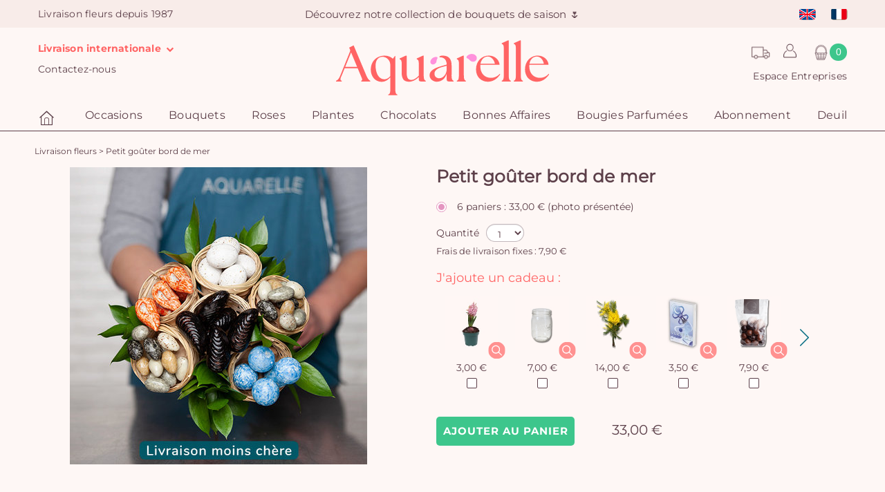

--- FILE ---
content_type: text/html; charset=UTF-8
request_url: https://www.aquarelle.com/produit/petit-bouquet-de-chocolats-51124
body_size: 14021
content:
<!DOCTYPE html>
<html lang="fr">
<head>
            <meta charset="UTF-8" />
        <meta name="viewport" content="width=device-width, height=device-height, initial-scale=1, minimum-scale=1"/>
        <meta http-equiv="X-UA-Compatible" content="IE=Edge"/>
        <link rel="image_src" type="image/png" href="//i.aquarelle.com/01/images/marketing/social/site-200x200.jpg"/>
        <meta itemprop="image" content="//i.aquarelle.com/01/images/marketing/social/site-200x200.jpg"/>
        <meta property="og:image" content="//i.aquarelle.com/01/images/marketing/social/site-200x200.png"/>
        <link rel="publisher" href="https://plus.google.com/+aquarelle"/>
        <meta property="og:site_name" content="Aquarelle"/>
        <meta property="article:publisher" content="https://www.facebook.com/Aquarelle.com" />
        <meta property="og:type" content="website"/>
        <meta name="twitter:card" value="summary"/>
        <meta name="twitter:site" value="@AquarelleFleurs"/>
        <meta name="twitter:creator" value="@AquarelleFleurs"/>
                                                                                            <link rel="apple-touch-icon" sizes="180x180" href="//i.aquarelle.com/01/images/favicon/letterA/favicon_red-180x180.png"/>
            <link rel="icon" type="image/png" href="//i.aquarelle.com/01/images/favicon/letterA/favicon_red-180x180.png" sizes="32x32"/>
            <link rel="icon" type="image/png" href="//i.aquarelle.com/01/images/favicon/letterA/favicon_red-180x180.png" sizes="16x16"/>
                <link rel="manifest" href="/build/manifest.json"/>
        <meta name="theme-color" content="#ffffff"/>
        <meta name="msapplication-navbutton-color" content="#ffffff"/>
        <meta name="apple-mobile-web-app-status-bar-style" content="#ffffff"/>
                                                        <link rel="alternate" hreflang="en" href="https://www.aquarelle.com/product/bouquet-of-sweets-51124"/>
                                    <link rel="alternate" hreflang="fr" href="https://www.aquarelle.com/produit/petit-bouquet-de-chocolats-51124"/>
                                                        <link rel="canonical" href="https://www.aquarelle.com/produit/petit-bouquet-de-chocolats-51124"/>
                        <meta property="og:url" content="https://www.aquarelle.com/produit/petit-bouquet-de-chocolats-51124"/>
                                    <title>Petit goûter bord de mer|Aquarelle  </title>
    <meta name="description" content=""/>
    <link rel="publisher" href="https://plus.google.com/+aquarelle"/>
    <link rel="image_src" type="image/png" href="//i.aquarelle.com/01/images/produits/petit-gouter-de-chocolats-d-ete-550x550-51124.jpg"/>
    <meta itemprop="image" content="//i.aquarelle.com/01/images/produits/petit-gouter-de-chocolats-d-ete-550x550-51124.jpg"/>
    <meta name="robots" content="noindex, follow"/>
            <meta property="og:image" content="//i.aquarelle.com/01/images/marketing/social/site-200x200.png"/>
        <meta property="og:title" content="Petit goûter bord de mer"/>
        <meta property="og:locale" content="fr"/>
        <meta property="og:type" content="article"/>
        <meta property="og:description" content=""/>
                                <script type="text/javascript">

            var dataLayer = dataLayer || [];

            dataLayer.push({"environment":"prod","pageType":"pageProduit","langage":"fr-fr","abTest":" > ","event":"datalayerReady"});

            
            
        </script>
        
    <script>
        var dataLayer = dataLayer || [];

        dataLayer.push({"event":"detailView","categoryGA":"ecommerce","actionGA":"detail view","nonInteraction":true,"ecommerce":{"detail":{"products":[{"name":"Petit go\u00fbter bord de mer","id":"51124","price":"33.00","category":"bouquet","quantity":1}]}}});
        
        
    </script>
        <!-- Google Tag Manager -->
        <script>(function(w,d,s,l,i){w[l]=w[l]||[];w[l].push({'gtm.start':
                    new Date().getTime(),event:'gtm.js'});var f=d.getElementsByTagName(s)[0],
                j=d.createElement(s),dl=l!='dataLayer'?'&l='+l:'';j.async=true;j.src=
                'https://www.googletagmanager.com/gtm.js?id='+i+dl;f.parentNode.insertBefore(j,f);
            })(window,document,'script','dataLayer','GTM-MSNW86L');</script>
        <!-- End Google Tag Manager -->
    
                        <script type="text/javascript" src="https://i.aquarelle.com/prod/build/js/didomiScript-391fc84d50.js" data-didomi-key="xHR73bkw"></script>
            
                <script type="didomi/javascript" src="https://cdn.by.wonderpush.com/sdk/1.1/wonderpush-loader.min.js" async></script>

        <script type="didomi/javascript">
            window.WonderPush = window.WonderPush || [];
            WonderPush.push(["init", {
                webKey: "ec7f95212827ea54ead0e882ae1892dae0d127e49ed9aca4bfb7eb698942270c",
            }]);
        </script>
            
            
    
                        <link href="https://i.aquarelle.com/prod/build/01/styles-26c3e8f9f7.css" rel="stylesheet"/>
            
                                                                    <link rel="preload" href="//i.aquarelle.com/prod/build/fonts/nunito-sans/bold.woff2" as="font" type="font/woff2" crossorigin="anonymous" />
                            <link rel="preload" href="//i.aquarelle.com/prod/build/fonts/nunito-sans/regular.woff2" as="font" type="font/woff2" crossorigin="anonymous" />
                            <link rel="preload" href="//i.aquarelle.com/prod/build/fonts/alata/regular.ttf" as="font" type="font/ttf" crossorigin="anonymous" />
                            <link rel="preload" href="//i.aquarelle.com/prod/build/fonts/Aquarelle/Aquarelle.woff" as="font" type="font/woff" crossorigin="anonymous" />
                                  
                        <script type="didomi/javascript" data-vendor="c:brevo-jTw3H8yd">
                (function() {
                                        window.sib = {
                        equeue: [],
                        client_key: 't9h36k0tbdj821t66vp08'
                    };
                    /* OPTIONAL: email for identify request*/
                                        window.sendinblue = {};
                    for (var j = ['track', 'identify', 'trackLink', 'page'], i = 0; i < j.length; i++) {
                        (function(k) {
                            window.sendinblue[k] = function() {
                                var arg = Array.prototype.slice.call(arguments);
                                (window.sib[k] || function() {
                                    var t = {};
                                    t[k] = arg;
                                    window.sib.equeue.push(t);
                                })(arg[0], arg[1], arg[2], arg[3]);
                            };
                        })(j[i]);
                    }
                    var n = document.createElement("script"),
                        i = document.getElementsByTagName("script")[0];
                    n.type = "text/javascript", n.id = "sendinblue-js", n.async = !0, n.src = "https://sibautomation.com/sa.js?key=" + window.sib.client_key, i.parentNode.insertBefore(n, i), window.sendinblue.page();
                })();
            </script>
                            <script type="application/ld+json">
    {
        "@context": "https://schema.org/",
        "@type": "Product",
        "name": "Petit goûter bord de mer",
        "image": "//i.aquarelle.com/01/images/produits/petit-gouter-de-chocolats-d-ete-430x430-51124.jpg",
        "description": "",
        "sku": "51124",
        "brand": {
            "@type": "Brand",
            "name": "Aquarelle"
        },
        "offers": [
                                                        {
                "@type": "Offer",
                "url": "https://www.aquarelle.com/produit/petit-bouquet-de-chocolats-51124",
                "priceCurrency": "EUR",
                "price": "33.00",
                "itemCondition": "https://schema.org/NewCondition",
                "availability": "https://schema.org/InStock",
                "name": "6 paniers"
            }
                    ]
    }
</script>
    
</head>

<body class="product-page js-body background"
      data-ufs-path-info="/produit/petit-bouquet-de-chocolats-51124"
      data-ufs-attribute-route="aqua_product_homepage"
      data-ufs-attribute-locale="fr">



    <!-- Google Tag Manager (noscript) -->
    <noscript><iframe src="https://www.googletagmanager.com/ns.html?id=GTM-MSNW86L"
                      height="0" width="0" style="display:none;visibility:hidden"></iframe></noscript>
    <!-- End Google Tag Manager (noscript) -->


    <header class="">
                                    
<section class="headerbar">
            <nav class="navbar navbar-default">
            <div class="navbar-collapse navbar-header-collapse collapse ufsite" id="header-navbar-collapse">
                <ul class="nav navbar-nav navbar-header navbar-left hidden-xs hidden-sm">
                                                                        <li><span class="navbar-text">Livraison fleurs depuis 1987</span></li>
                                                            </ul>
                <ul class="nav navbar-nav navbar-header navbar-center hidden-xs hidden-sm">
                            <li  class="home-title home-title-header">
                                        <a class="home-title-header-link" href="/boutique/bouquets-de-fleurs?sapa=bandeau-header"> Découvrez notre collection de bouquets de saison 🌷️</a>
                    </li>
                    </ul>
                <ul class="nav navbar-nav navbar-header navbar-right">
                            
<li class="dropdown visible-xs-block visible-sm-block">
            <a href="#" class="dropdown-toggle menu user-padding" data-toggle="dropdown" role="button"><span class="header__icon user-icon-header"></span>
                <span class="visible-xs-block visible-sm-block">Mon compte</span></a>
        <div class="dropdown-menu dropdown-menu-right not-expand">
            <div class="int-delivers right form-login-connexion">
                <section data-section="identification" class="clearfix section-pop-identification">
                    <div class="connect-form active header" data-bloc="club-ca">
                        <form action="/connexion_verification" method="post" enctype="application/x-www-form-urlencoded" id="mobile-connexion_ce">
                            <div class="form-design form-design-login">
                                <div class="input-group">
                                    <input class="radio" type="radio" value="1" id=radio-mobile-header-1  checked  name="_type" required>
                                    <label for=radio-mobile-header-1> Particulier </label>
                                </div>
                                <div class="input-group">
                                    <input class="radio" type="radio" value="2" id=radio-mobile-header-2  name="_type" required >
                                    <label for=radio-mobile-header-2> Entreprise </label>
                                </div>
                            </div>
                            <div class="form-field-input">
                                <div class="form-group form-group-sm">
                                    <label class="" for="username"></label>
                                    <input type="text" id=mobile-username name="_username" required class="form-control" aria-label="Votre email" placeholder="Votre email" />
                                </div>
                                <div class="form-group form-group-sm">
                                    <label for="password"></label>
                                    <input type="password" id=mobile-password name="_password" required class="form-control" aria-label="Mot de passe" placeholder="Mot de passe" />
                                </div>
                            </div>
                            <div>
                                <a class="text-color-link reset-password-link js-reset-password-link" href="/reinitialisation/user/mot-de-passe">Mot de passe oublié ?</a>
                                <button type="submit" class="btn-sm button--aquarelle-primary" data-action="submit-connexion-ce" id="mobile-submit-connexion-ce">Me connecter</button>
                            </div>
                        </form>
                    </div>
                </section>

                <section data-section="inscription" class="clearfix section-pop-create-account">
                    <div class="form-group form-group-sm">
                        <label></label>
                        <div class="button-create-account">
                            <a href="/identification?mode=register" title="Créer un compte" data-action="btn-show-subcribe-ca" data-business="/entreprise/abonnement/etape1" data-private="/identification?mode=register" class="btn-sm button--aquarelle-primary register-account-btn js-register-account-btn">Créer un compte</a>
                        </div>
                    </div>
                </section>
            </div>
        </div>
    </li>

        <li class="dropdown visible-xs-block visible-sm-block">
    <a href="/offres/accueil-entreprise" class="menu" >
        Espace Entreprises
    </a>
</li>



        <li class="dropdown visible-xs-block visible-sm-block">
    <a href="#" class="dropdown-toggle menu international-delivery-link" data-toggle="dropdown" role="button" >
        Livraison internationale
        <i class="fa fa-chevron-down"></i>
    </a>
    <ul class="dropdown-menu dropdown-menu-left">
        <li>
            <ul class="int-delivers left">
                <li>
    <a href="https://www.123fleurs.com/catalogue/fleurs-dom-tom?sapa=header-aquarellecom-domtom" target="_blank" rel="noopener" title="Livraison de fleurs dans les DOM TOM avec 123fleurs">
        <span class="sprite-general drapeau-domtom"></span>
        DOM-TOM avec 123fleurs
    </a>
</li>
<li>
    <a href="https://www.aquarelle.de/shop/home?sapa=01_www.aquarelle.com" target="_blank" rel="noopener" title="Livraison de fleurs en Allemagne avec Aquarelle">
        <span class="sprite-general drapeau-de"></span>
        Allemagne
    </a>
</li>
<li>
    <a href="https://www.aquarelle.be/boutique/accueil?sapa=01_www.aquarelle.com" target="_blank" rel="noopener" title="Livraison de fleurs en Belgique et au Luxembourg avec Aquarelle">
        <span class="sprite-general drapeau-be"></span>
        Belgique &amp; Luxembourg
    </a>
</li>
<li>
    <a href="https://www.aquarelle.es/shop/home?sapa=01_www.aquarelle.com" target="_blank" rel="noopener" title="Livraison de fleurs en Espagne avec Aquarelle">
        <span class="sprite-general drapeau-es"></span>
        Espagne
    </a>
</li>
<li>
    <a href="https://www.aquarelle.nl/shop/home?sapa=01_www.aquarelle.com" target="_blank" rel="noopener" title="Livraison de fleurs au Pays-Bas avec Aquarelle">
        <span class="sprite-general drapeau-nl"></span>
        Pays-Bas
    </a>
</li>
<li>
    <a href="https://www.teleflora.es/infos/livraison-fleurs-etrangers?sapa=01_www.aquarelle.com" target="_blank" rel="noopener" title="Autres pays avec Universal Flower">
        <span class="sprite-general drapeau-etranger"></span>
        Plus de destination
    </a>
</li>
            </ul>
        </li>
    </ul>
</li>

        <li class="visible-xs-block visible-sm-block ">
    <a href="/page/suivi-commande">
        
        Suivi de livraison</a>
</li>

        <li class="visible-xs-block visible-sm-block ">
    <a href="/page/contactez-nous">
        
        Contactez-nous
    </a>
</li>

                                
<li class="nav-lang">
            <ul class="headerbar__lang-available">
                            <li class="lang-available ">
                                                            <a href="//www.aquarelle.com/product/bouquet-of-sweets-51124">
                                                <span class="sprite-general drapeau-en" ></span>
                    </a>
                                    </li>
                            <li class="lang-available ">
                                                            <a href="//www.aquarelle.com/produit/petit-bouquet-de-chocolats-51124">
                                                <span class="sprite-general drapeau-fr" ></span>
                    </a>
                                    </li>
                    </ul>
    </li>

                    </ul>
            </div>
        </nav>
    
    <div class="block-logo">
                                                        <div class="block-icon hidden-lg">
                        <button type="button" class="navbar-toggle collapsed" data-toggle="collapse" data-target="#menu-navbar-collapse" aria-expanded="false">
                            <span class="sr-only">Menu</span>
                            <span class="icon-bar"></span>
                            <span class="icon-bar"></span>
                            <span class="icon-bar"></span>
                        </button>
                    </div>
                                                        <div class="header-logo">

                        <span class="header-left-action">
            <ul class="nav">
                <li class="dropdown ">
    <a href="#" class="dropdown-toggle menu contact-padding international-delivery-link" data-toggle="dropdown" role="button">
        Livraison internationale
        <i class="fa fa-chevron-down"></i>
    </a>
    <ul class="dropdown-menu dropdown-menu-left">
        <li>
            <ul class="int-delivers left">
                <li>
    <a href="https://www.123fleurs.com/catalogue/fleurs-dom-tom?sapa=header-aquarellecom-domtom" target="_blank" rel="noopener" title="Livraison de fleurs dans les DOM TOM avec 123fleurs">
        <span class="sprite-general drapeau-domtom"></span>
        DOM-TOM avec 123fleurs
    </a>
</li>
<li>
    <a href="https://www.aquarelle.de/shop/home?sapa=01_www.aquarelle.com" target="_blank" rel="noopener" title="Livraison de fleurs en Allemagne avec Aquarelle">
        <span class="sprite-general drapeau-de"></span>
        Allemagne
    </a>
</li>
<li>
    <a href="https://www.aquarelle.be/boutique/accueil?sapa=01_www.aquarelle.com" target="_blank" rel="noopener" title="Livraison de fleurs en Belgique et au Luxembourg avec Aquarelle">
        <span class="sprite-general drapeau-be"></span>
        Belgique &amp; Luxembourg
    </a>
</li>
<li>
    <a href="https://www.aquarelle.es/shop/home?sapa=01_www.aquarelle.com" target="_blank" rel="noopener" title="Livraison de fleurs en Espagne avec Aquarelle">
        <span class="sprite-general drapeau-es"></span>
        Espagne
    </a>
</li>
<li>
    <a href="https://www.aquarelle.nl/shop/home?sapa=01_www.aquarelle.com" target="_blank" rel="noopener" title="Livraison de fleurs au Pays-Bas avec Aquarelle">
        <span class="sprite-general drapeau-nl"></span>
        Pays-Bas
    </a>
</li>
<li>
    <a href="https://www.teleflora.es/infos/livraison-fleurs-etrangers?sapa=01_www.aquarelle.com" target="_blank" rel="noopener" title="Autres pays avec Universal Flower">
        <span class="sprite-general drapeau-etranger"></span>
        Plus de destination
    </a>
</li>
            </ul>
        </li>
    </ul>
</li>

                <li class=" dropdown hidden-xs">
    <a href="/page/contactez-nous">
        
        Contactez-nous
    </a>
</li>

            </ul>
        </span>
    
                                    

                    <a class="header-logo__link"
                                                    href="/"
                                            >
                        <img class=""
     alt="Livraison de Fleurs avec Aquarelle.com"
     title="Aquarelle - Livraison de fleurs"
     src="//i.aquarelle.com/01/images/marketing/logos/logo_aquarelle.svg"
     height="62" width="360"
/>
                    </a>

                    
                
                        <span class="header-right-action">
            <ul class="nav">
                <div class="header-right-action-block-1">
                    <li class="dropdown order_tracking_header" title="Suivi de livraison">
    <a class="order_tracking_header-link" href="/page/suivi-commande"></a>
</li>

                    
<li class="dropdown ">
            <a href="#" class="dropdown-toggle menu user-padding" data-toggle="dropdown" role="button"><span class="header__icon user-icon-header"></span>
                <span class="visible-xs-block visible-sm-block">Mon compte</span></a>
        <div class="dropdown-menu dropdown-menu-right not-expand">
            <div class="int-delivers right form-login-connexion">
                <section data-section="identification" class="clearfix section-pop-identification">
                    <div class="connect-form active header" data-bloc="club-ca">
                        <form action="/connexion_verification" method="post" enctype="application/x-www-form-urlencoded" id="connexion_ce">
                            <div class="form-design form-design-login">
                                <div class="input-group">
                                    <input class="radio" type="radio" value="1" id=radio-header-1  checked  name="_type" required>
                                    <label for=radio-header-1> Particulier </label>
                                </div>
                                <div class="input-group">
                                    <input class="radio" type="radio" value="2" id=radio-header-2  name="_type" required >
                                    <label for=radio-header-2> Entreprise </label>
                                </div>
                            </div>
                            <div class="form-field-input">
                                <div class="form-group form-group-sm">
                                    <label class="" for="username"></label>
                                    <input type="text" id=username name="_username" required class="form-control" aria-label="Votre email" placeholder="Votre email" />
                                </div>
                                <div class="form-group form-group-sm">
                                    <label for="password"></label>
                                    <input type="password" id=password-header name="_password" required class="form-control" aria-label="Mot de passe" placeholder="Mot de passe" />
                                </div>
                            </div>
                            <div>
                                <a class="text-color-link reset-password-link js-reset-password-link" href="/reinitialisation/user/mot-de-passe">Mot de passe oublié ?</a>
                                <button type="submit" class="btn-sm button--aquarelle-primary" data-action="submit-connexion-ce" id="submit-connexion-ce">Me connecter</button>
                            </div>
                        </form>
                    </div>
                </section>

                <section data-section="inscription" class="clearfix section-pop-create-account">
                    <div class="form-group form-group-sm">
                        <label></label>
                        <div class="button-create-account">
                            <a href="/identification?mode=register" title="Créer un compte" data-action="btn-show-subcribe-ca" data-business="/entreprise/abonnement/etape1" data-private="/identification?mode=register" class="btn-sm button--aquarelle-primary register-account-btn js-register-account-btn">Créer un compte</a>
                        </div>
                    </div>
                </section>
            </div>
        </div>
    </li>

                                            <li class="js-cart-icon js-cart-animation cart-icon">
            <div class="nav__cart" title="Mon panier">
            <div class="nav__icon nav__cart-icon"></div>
            <div class="js-cart-counter nav__cart-counter">0</div>
        </div>
    </li>

                                    </div>
                <li class="dropdown ">
    <a href="/offres/accueil-entreprise" class="menu" >
        Espace Entreprises
    </a>
</li>



            </ul>
        </span>
                </div>
                                                <div class="header-right-action-collapse hidden-lg hidden-md">
                        <div class="block-icon">
                            <button class="btn-lg info-aqua" type="button" data-toggle="collapse" data-target="#header-navbar-collapse">
                                <span class="user-icon-header"></span>
                            </button>
                        </div>
                                                    <div class="js-cart-icon js-cart-animation cart-icon">
                                <div class="nav__cart" title="Mon panier">
                                                                            <div class="nav__icon nav__cart-icon"></div>
                                        <div class="js-cart-counter nav__cart-counter">0</div>
                                                                    </div>
                            </div>
                                            </div>
                                        </div>

        
</section>
                        
    <nav class="navbar navbar-default main-menu" id="main-menu">
        <div class="ufsite">
            <div id="menu-navbar-collapse" class="navbar-collapse collapse">
                                    <ul class="nav navbar-nav fix-font">
                                                                                    <li><a href="/" title="Accueil" class="menu-home"><div class="aq-icon-home header__icon nav__main-item"></div>
                                        <span class="visible-xs-inline visible-sm-inline">Accueil</span>
                                    </a></li>
                                                                                                                                                    <li class="dropdown nav__main-item">
                                        <a href="/occasions/anniversaire" title="Occasions"
                                           class="dropdown-toggle nav__main-link menu js-navigation-main-link"
                                           data-toggle="dropdown" role="button"
                                           aria-haspopup="true" aria-expanded="false"
                                        >
                                            Occasions
                                            <span class="glyphicon glyphicon-chevron-right pull-right visible-xs-inline visible-sm-inline"></span>
                                        </a>

                                        <ul class="dropdown-menu multi-level">
                                                            <li
                            class="js-dropdown-last-item"
                    >
            <a href="/occasions/anniversaire" title="Anniversaire" class="
                 js-navigation-link                                                             ">
                                <span>Anniversaire</span>
                                            </a>
                    </li>
            <li
                            class="js-dropdown-last-item"
                    >
            <a href="/occasions/naissance" title="Naissance" class="
                 js-navigation-link                                                             ">
                                <span>Naissance</span>
                                            </a>
                    </li>
            <li
                            class="js-dropdown-last-item"
                    >
            <a href="/occasions/amour" title="Amour" class="
                 js-navigation-link                                                             ">
                                <span>Amour</span>
                                            </a>
                    </li>
            <li
                            class="js-dropdown-last-item"
                    >
            <a href="/occasions/mariage" title="Mariage" class="
                 js-navigation-link                                                             ">
                                <span>Mariage</span>
                                            </a>
                    </li>
            <li
                            class="js-dropdown-last-item"
                    >
            <a href="/occasions/remerciements" title="Remerciements" class="
                 js-navigation-link                                                             ">
                                <span>Remerciements</span>
                                            </a>
                    </li>
            <li
                            class="js-dropdown-last-item"
                    >
            <a href="/occasions/deuil" title="Deuil" class="
                 js-navigation-link                                                             ">
                                <span>Deuil</span>
                                            </a>
                    </li>
            <li
                            class="js-dropdown-last-item"
                    >
            <a href="/occasions" title="Toutes les occasions" class="
                 js-navigation-link                                                             ">
                                <span>Toutes les occasions</span>
                                            </a>
                    </li>
    
                                        </ul>
                                    </li>
                                                                                                                                                                                    <li class="dropdown nav__main-item">
                                        <a href="/boutique/bouquets-de-fleurs" title="Bouquets"
                                           class="dropdown-toggle nav__main-link menu js-navigation-main-link"
                                           data-toggle="dropdown" role="button"
                                           aria-haspopup="true" aria-expanded="false"
                                        >
                                            Bouquets
                                            <span class="glyphicon glyphicon-chevron-right pull-right visible-xs-inline visible-sm-inline"></span>
                                        </a>

                                        <ul class="dropdown-menu multi-level">
                                                            <li
                            class="js-dropdown-last-item"
                    >
            <a href="/boutique/bouquets-de-fleurs" title="Tous les bouquets " class="
                 js-navigation-link                                                             ">
                                <span>Tous les bouquets </span>
                                            </a>
                    </li>
            <li
                            class="js-dropdown-last-item"
                    >
            <a href="/boutique/bouquets-exception" title="Gros bouquets" class="
                 js-navigation-link                                                             ">
                                <span>Gros bouquets</span>
                                            </a>
                    </li>
            <li
                            class="js-dropdown-last-item"
                    >
            <a href="/boutique/cadeau-personnalise" title="Cadeau personnalisé" class="
                 js-navigation-link                                                             ">
                                <span>Cadeau personnalisé</span>
                                            </a>
                    </li>
            <li
                            class="js-dropdown-last-item"
                    >
            <a href="/boutique/fleurs-de-france" title="Fleurs de France" class="
                 js-navigation-link                                                             ">
                                <span>Fleurs de France</span>
                                            </a>
                    </li>
            <li
                            class="js-dropdown-last-item"
                    >
            <a href="/boutique/fleurs-sechees-rosa" title="Fleurs séchées by Rosa" class="
                 js-navigation-link                                                             ">
                                <span>Fleurs séchées by Rosa</span>
                                            </a>
                    </li>
            <li
                            class="js-dropdown-last-item"
                    >
            <a href="/boutique/petits-plus" title="Petits +" class="
                 js-navigation-link                                                             ">
                                <span>Petits +</span>
                                            </a>
                    </li>
    
                                        </ul>
                                    </li>
                                                                                                                                                                                    <li class="dropdown nav__main-item">
                                        <a href="/boutique/bouquets-roses" title="Roses"
                                           class="dropdown-toggle nav__main-link menu js-navigation-main-link"
                                           data-toggle="dropdown" role="button"
                                           aria-haspopup="true" aria-expanded="false"
                                        >
                                            Roses
                                            <span class="glyphicon glyphicon-chevron-right pull-right visible-xs-inline visible-sm-inline"></span>
                                        </a>

                                        <ul class="dropdown-menu multi-level">
                                                            <li
                            class="js-dropdown-last-item"
                    >
            <a href="/boutique/bouquets-roses" title="Toutes les roses" class="
                 js-navigation-link                                                             ">
                                <span>Toutes les roses</span>
                                            </a>
                    </li>
            <li
                            class="js-dropdown-last-item"
                    >
            <a href="/boutique/bouquets-roses-responsables" title="Roses responsables &amp; solidaires" class="
                 js-navigation-link                                                             ">
                                <span>Roses responsables &amp; solidaires</span>
                                            </a>
                    </li>
            <li
                            class="js-dropdown-last-item"
                    >
            <a href="/boutique/roses-rouges" title="Roses rouges" class="
                 js-navigation-link                                                             ">
                                <span>Roses rouges</span>
                                            </a>
                    </li>
    
                                        </ul>
                                    </li>
                                                                                                                                                                                    <li class="dropdown nav__main-item">
                                        <a href="/boutique/plantes" title="Plantes"
                                           class="dropdown-toggle nav__main-link menu js-navigation-main-link"
                                           data-toggle="dropdown" role="button"
                                           aria-haspopup="true" aria-expanded="false"
                                        >
                                            Plantes
                                            <span class="glyphicon glyphicon-chevron-right pull-right visible-xs-inline visible-sm-inline"></span>
                                        </a>

                                        <ul class="dropdown-menu multi-level">
                                                            <li
                            class="js-dropdown-last-item"
                    >
            <a href="/boutique/plantes" title="Plantes vertes et fleuries" class="
                 js-navigation-link                                                             ">
                                <span>Plantes vertes et fleuries</span>
                                            </a>
                    </li>
            <li
                            class="js-dropdown-last-item"
                    >
            <a href="/boutique/orchidees" title="Orchidées" class="
                 js-navigation-link                                                             ">
                                <span>Orchidées</span>
                                            </a>
                    </li>
    
                                        </ul>
                                    </li>
                                                                                                                                                                                    <li class="dropdown nav__main-item">
                                        <a href="/boutique/chocolats" title="Chocolats"
                                           class="dropdown-toggle nav__main-link menu js-navigation-main-link"
                                           data-toggle="dropdown" role="button"
                                           aria-haspopup="true" aria-expanded="false"
                                        >
                                            Chocolats
                                            <span class="glyphicon glyphicon-chevron-right pull-right visible-xs-inline visible-sm-inline"></span>
                                        </a>

                                        <ul class="dropdown-menu multi-level">
                                                            <li
                            class="js-dropdown-last-item"
                    >
            <a href="/boutique/chocolats" title="Chocolats et gourmandises" class="
                 js-navigation-link                                                             ">
                                <span>Chocolats et gourmandises</span>
                                            </a>
                    </li>
            <li
                            class="js-dropdown-last-item"
                    >
            <a href="/boutique/bouquet-de-bonbons" title="Bouquets de bonbons" class="
                 js-navigation-link                                                             ">
                                <span>Bouquets de bonbons</span>
                                            </a>
                    </li>
            <li
                            class="js-dropdown-last-item"
                    >
            <a href="/boutique/bouquet-de-chocolat" title="Le bouquet de chocolats " class="
                 js-navigation-link                                                             ">
                                <span>Le bouquet de chocolats </span>
                                            </a>
                    </li>
    
                                        </ul>
                                    </li>
                                                                                                                                                                                    <li class="nav__main-item"><a href="/boutique/bonnes-affaires" title="Bonnes Affaires" class="nav__main-link menu" >Bonnes Affaires</a></li>
                                                                                                                                                                                    <li class="nav__main-item"><a href="/boutique/bougies-parfumees" title="Bougies Parfumées" class="nav__main-link menu" >Bougies Parfumées</a></li>
                                                                                                                                                                                    <li class="nav__main-item"><a href="/abonnement-fleurs" title="Abonnement" class="nav__main-link menu" >Abonnement</a></li>
                                                                                                                                                                                    <li class="dropdown nav__main-item">
                                        <a href="/occasions/deuil" title="Deuil"
                                           class="dropdown-toggle nav__main-link menu js-navigation-main-link"
                                           data-toggle="dropdown" role="button"
                                           aria-haspopup="true" aria-expanded="false"
                                        >
                                            Deuil
                                            <span class="glyphicon glyphicon-chevron-right pull-right visible-xs-inline visible-sm-inline"></span>
                                        </a>

                                        <ul class="dropdown-menu multi-level">
                                                            <li
                            class="js-dropdown-last-item"
                    >
            <a href="/occasions/deuil" title="Toutes les fleurs de deuil" class="
                 js-navigation-link                                                             ">
                                <span>Toutes les fleurs de deuil</span>
                                            </a>
                    </li>
            <li
                            class="js-dropdown-last-item"
                    >
            <a href="/boutique/bouquet-de-deuil" title="Bouquets de deuil" class="
                 js-navigation-link                                                             ">
                                <span>Bouquets de deuil</span>
                                            </a>
                    </li>
            <li
                            class="js-dropdown-last-item"
                    >
            <a href="/boutique/composition-florale" title="Composition florale" class="
                 js-navigation-link                                                             ">
                                <span>Composition florale</span>
                                            </a>
                    </li>
            <li
                            class="js-dropdown-last-item"
                    >
            <a href="/boutique/coussins-de-deuil" title="Coussins de deuil " class="
                 js-navigation-link                                                             ">
                                <span>Coussins de deuil </span>
                                            </a>
                    </li>
            <li
                            class="js-dropdown-last-item"
                    >
            <a href="/boutique/gerbes-de-deuil" title="Gerbes de fleurs" class="
                 js-navigation-link                                                             ">
                                <span>Gerbes de fleurs</span>
                                            </a>
                    </li>
            <li
                            class="js-dropdown-last-item"
                    >
            <a href="/boutique/raquette-deuil" title="Raquettes de deuil" class="
                 js-navigation-link                                                             ">
                                <span>Raquettes de deuil</span>
                                            </a>
                    </li>
            <li
                            class="js-dropdown-last-item"
                    >
            <a href="/boutique/couronnes-de-deuil" title="Couronne funéraire" class="
                 js-navigation-link                                                             ">
                                <span>Couronne funéraire</span>
                                            </a>
                    </li>
    
                                        </ul>
                                    </li>
                                                                                                        </ul>
                                                            </div>
        </div>
    </nav>
            </header>

            <div class="sidebar cart-sidebar js-cart-sidebar" style="width: 0px;">
            <div class="js-cart-sidebar-loading cart-sidebar__loading cart-sidebar__loading--hidden">
                <div class="cart-sidebar__loading-background"></div>
                <div class="cart-sidebar__loading-spinner"></div>
            </div>
            <div class="js-close-cart-sidebar sidebar__close">
                <img src="//i.aquarelle.com/01/images/marketing/icons/cross_eggplant.svg" alt="close cart" height="25" width="25">
            </div>
            <section class="sidebar__content js-cart-content">
                                    
            <div class="cart__empty-title">
            Votre panier est vide
        </div>
                </section>
        </div>
    
            <div class="sidebar custom-sticker-sidebar js-custom-sticker-sidebar" style="width: 0;">
            <div class="js-close-custom-sticker-sidebar sidebar__close">
                <img src="//i.aquarelle.com/01/images/marketing/icons/cross_eggplant.svg" alt="close sidebar" height="25" width="25">>
            </div>
            <section class="sidebar__content js-custom-sticker-content">
            </section>
        </div>
    
            <div class="slide-out js-slide-out"></div>
        <div class="ufsite main tw-content">
        
                            

                    
    
                        <section data-section="breadcrumb" class="">
                <div class="fil-ariane" itemscope itemtype="http://schema.org/BreadcrumbList">
            <span itemprop="itemListElement" itemscope itemtype="http://schema.org/ListItem">
            <meta itemprop="position" content="1" />
                <a href="/" itemprop="item">
                    <span itemprop="name">Livraison fleurs</span></a>
                </span> >
                                                                                    <span itemprop="itemListElement" itemscope itemtype="http://schema.org/ListItem">
                    <meta itemprop="position" content="3" />
                    <span itemprop="name" class="breadcrumb-product">Petit goûter bord de mer</span>
                </span>
                </div>
            </section>
                            

            <section data-section="product" class="product">
            <form id="form_product" method="post" novalidate>
                <article data-produit="51124" class="article-content">
                    <div class="left-product">
                                                                            <div class="hidden-lg" style="position: relative; max-height: fit-content;">
                                <img src="//i.aquarelle.com/01/images/produits/petit-gouter-de-chocolats-d-ete-430x430-51124.jpg" alt="Petit goûter bord de mer" title="Petit goûter bord de mer" class="main-image" width="430" height="430">
                                                                                       </div>
                                                                        <div class="left-product__main-image img-product hidden-xs hidden-sm hidden-md">
                            <img src="//i.aquarelle.com/01/images/produits/petit-gouter-de-chocolats-d-ete-430x430-51124.jpg" alt="Petit goûter bord de mer" title="Petit goûter bord de mer" class="main-image" width="430" height="430">
                                                       
                        </div>
                    </div>

                    <div class="right-product">
                        <div class="txt-product">
                            <h1 class="title-product">Petit goûter bord de mer</h1>
                            <p class="subtitle-product"></p>
                            <p class="mob">Produit présenté : 6 paniers</p>
                        </div>
                        <div class="action-product">
                            <div class="product-prices">
                                                                                                                     <select id="form_product_product_size" name="form_product[product_size]" class="product_size" name="product_size" id="product_size">
                            <option data-price="33.00" value="1"
                     selected="selected">
                        6 paniers : 33,00 €
                     (photo présentée)                 </option>
                    </select>
    
                                                <div class="price-radio form-design form-design-list-accessories" data-select="product-size" data-produit="51124">
                            <div class="input-group">
                    <input id="radio-0" name="form_product[product_size_radio]" class="radio" type="radio" value="1" checked="checked">
                    <label for="radio-0">
                        6 paniers : 33,00 €
                                                    (photo présentée)
                                            </label>
                </div>
                    </div>
    
                                                            </div>

                            
                                                            <div class="form-inline product-quantity"  >
                                        <label class="required">
                            Quantité
                         <strong>*</strong></label>
                                    <select id="form_product_quantity" name="form_product[quantity]" class="form-control"><option value="1">1</option><option value="2">2</option><option value="3">3</option><option value="4">4</option><option value="5">5</option></select>
                                </div>
                                                        <p class="small-font">
                                                                    Frais de livraison fixes : 7,90 €
                                                            </p>
                        </div>
                                                    <div class="wrap-submit-button">
                                                                    <button  data-btn-produit="51124" data-cart-eligible="1"
                                                                                             class="product__btn product__btn--order js-add-product-to-cart product__btn--cart"
                                                                                             data-action="submit-product">
                                        Ajouter au panier
                                    </button>

                                    <div class="fixed-order-block visible-xs-block">
                                        <button   data-btn-produit="51124" data-cart-eligible="1"
                                                                                                  class="product__btn product__btn--order js-add-product-to-cart product__btn--cart"
                                                                                                  data-action="submit-product">
                                            Ajouter au panier
                                        </button>
                                    </div>
                                                                    <div class="total-desktop js-total-desktop"><span>33,00 €</span> </div>
                            </div>
                        

                            <div class="js-custom-sticker-already hide">
        Vous avez déjà une étiquette personnalisée sur un autre produit. 
    </div>

    
                        <div class="wrap-accessories">
                            <div class="form-design form-design-product">
                                <div class="product-accessory-list js-product-accessory-list">
                                                                            <div class="desk wrap-accessories__title">J&#039;ajoute un cadeau :</div>
                                                                        <nav class="product-accessory-list-nav js-product-accessory-list-nav js-nav">
    <ul class="product-accessory-list-list js-product-accessory-list-nav-content js-nav-content">
        
<section data-section="liste_accessoire">
        <div class="form-design form-design-product" style="grid-template-columns: repeat(calc(8/2), 1fr);">
                    <article data-accessoire="56820" data-price="3.00" class='accessorie '>
                <div class="input-group">
                    <div class="hover-accessoire js-hover-accessorie">
                        <img src="//i.aquarelle.com/01/images/produits/une-jacinthe-parfumee-150x150-56820.jpg?v=20260115104338" width="150" height="150" alt="Une jacinthe parfumée" title="Une jacinthe parfumée" >
                        <div class="zoom-hover">
                            <img src="//i.aquarelle.com/01/images/produits/une-jacinthe-parfumee-100x100-56820.jpg?v=20260115104338" width="150" height="150" alt="Une jacinthe parfumée" title="Une jacinthe parfumée"
                                 srcset="//i.aquarelle.com/01/images/produits/une-jacinthe-parfumee-550x550-56820.jpg?v=20260115104337 550w, //i.aquarelle.com/01/images/produits/une-jacinthe-parfumee-430x430-56820.jpg?v=20260115104337 430w, //i.aquarelle.com/01/images/produits/une-jacinthe-parfumee-400x400-56820.jpg?v=20260115104338 400w, //i.aquarelle.com/01/images/produits/une-jacinthe-parfumee-350x350-56820.jpg?v=20260115104338 350w, //i.aquarelle.com/01/images/produits/une-jacinthe-parfumee-250x250-56820.jpg?v=20260115104338 250w, //i.aquarelle.com/01/images/produits/une-jacinthe-parfumee-150x150-56820.jpg?v=20260115104338 150w, //i.aquarelle.com/01/images/produits/une-jacinthe-parfumee-100x100-56820.jpg?v=20260115104338 100w, //i.aquarelle.com/01/images/produits/une-jacinthe-parfumee-80x80-56820.jpg?v=20260115104338 80w, //i.aquarelle.com/01/images/produits/une-jacinthe-parfumee-50x50-56820.jpg?v=20260115104338 50w, //i.aquarelle.com/01/images/produits/une-jacinthe-parfumee-30x30-56820.jpg?v=20260115104338 30w" sizes="(min-width: 695px) 550px, (min-width: 575px) 430px, (min-width: 545px) 400px, (min-width: 495px) 350px, (min-width: 395px) 250px, (min-width: 295px) 150px, (min-width: 245px) 100px, (min-width: 225px) 80px, (min-width: 195px) 50px, (min-width: 175px) 30px">
                            <p>Une jacinthe parfumée</p>
                        </div>
                    </div>
                    <div class="info-accessoire" data-action="zoom-info-accessoire" data-toggle="modal" data-target="#modal-info-accessoire" data-accessoire="56820">
                        <img class="magnifying-glass" src="//i.aquarelle.com/01/images/buttons/aq-icon-more_red.svg" />
                    </div>
                    <input id="checkbox-0" name="form_product[accessories][]" class="checkbox" data-action="add-accessoire" type="checkbox" value="56820" >
                    <label for="checkbox-0" class="font-normal">
                                                    3,00 €
                                            </label>
                </div>
            </article>
                    <article data-accessoire="44823" data-price="7.00" class='accessorie '>
                <div class="input-group">
                    <div class="hover-accessoire js-hover-accessorie">
                        <img src="//i.aquarelle.com/01/images/produits/un-joli-vase-en-verre-150x150-44823.jpg?v=20260112105824" width="150" height="150" alt="Bocal en verre &#039;Le Parfait&#039;, idéal pour votre bouquet" title="Bocal en verre &#039;Le Parfait&#039;, idéal pour votre bouquet" >
                        <div class="zoom-hover">
                            <img src="//i.aquarelle.com/01/images/produits/un-joli-vase-en-verre-100x100-44823.jpg?v=20260112105824" width="150" height="150" alt="Bocal en verre &#039;Le Parfait&#039;, idéal pour votre bouquet" title="Bocal en verre &#039;Le Parfait&#039;, idéal pour votre bouquet"
                                 srcset="//i.aquarelle.com/01/images/produits/un-joli-vase-en-verre-550x550-44823.jpg?v=20260112105824 550w, //i.aquarelle.com/01/images/produits/un-joli-vase-en-verre-430x430-44823.jpg?v=20260112105824 430w, //i.aquarelle.com/01/images/produits/un-joli-vase-en-verre-400x400-44823.jpg?v=20260112105824 400w, //i.aquarelle.com/01/images/produits/un-joli-vase-en-verre-350x350-44823.jpg?v=20260112105824 350w, //i.aquarelle.com/01/images/produits/un-joli-vase-en-verre-250x250-44823.jpg?v=20260112105824 250w, //i.aquarelle.com/01/images/produits/un-joli-vase-en-verre-150x150-44823.jpg?v=20260112105824 150w, //i.aquarelle.com/01/images/produits/un-joli-vase-en-verre-100x100-44823.jpg?v=20260112105824 100w, //i.aquarelle.com/01/images/produits/un-joli-vase-en-verre-80x80-44823.jpg?v=20260112105824 80w, //i.aquarelle.com/01/images/produits/un-joli-vase-en-verre-50x50-44823.jpg?v=20260112105824 50w, //i.aquarelle.com/01/images/produits/un-joli-vase-en-verre-30x30-44823.jpg?v=20260112105825 30w" sizes="(min-width: 695px) 550px, (min-width: 575px) 430px, (min-width: 545px) 400px, (min-width: 495px) 350px, (min-width: 395px) 250px, (min-width: 295px) 150px, (min-width: 245px) 100px, (min-width: 225px) 80px, (min-width: 195px) 50px, (min-width: 175px) 30px">
                            <p>Bocal en verre 'Le Parfait', idéal pour votre bouquet</p>
                        </div>
                    </div>
                    <div class="info-accessoire" data-action="zoom-info-accessoire" data-toggle="modal" data-target="#modal-info-accessoire" data-accessoire="44823">
                        <img class="magnifying-glass" src="//i.aquarelle.com/01/images/buttons/aq-icon-more_red.svg" />
                    </div>
                    <input id="checkbox-1" name="form_product[accessories][]" class="checkbox" data-action="add-accessoire" type="checkbox" value="44823" >
                    <label for="checkbox-1" class="font-normal">
                                                    7,00 €
                                            </label>
                </div>
            </article>
                    <article data-accessoire="60105" data-price="14.00" class='accessorie '>
                <div class="input-group">
                    <div class="hover-accessoire js-hover-accessorie">
                        <img src="//i.aquarelle.com/01/images/produits/mimosa-a-la-botte-150x150-60105.jpg?v=20260112104959" width="150" height="150" alt="Mimosa à la botte " title="Mimosa à la botte " >
                        <div class="zoom-hover">
                            <img src="//i.aquarelle.com/01/images/produits/mimosa-a-la-botte-100x100-60105.jpg?v=20260112104959" width="150" height="150" alt="Mimosa à la botte " title="Mimosa à la botte "
                                 srcset="//i.aquarelle.com/01/images/produits/mimosa-a-la-botte-550x550-60105.jpg?v=20260112104958 550w, //i.aquarelle.com/01/images/produits/mimosa-a-la-botte-430x430-60105.jpg?v=20260112104959 430w, //i.aquarelle.com/01/images/produits/mimosa-a-la-botte-400x400-60105.jpg?v=20260112104959 400w, //i.aquarelle.com/01/images/produits/mimosa-a-la-botte-350x350-60105.jpg?v=20260112104959 350w, //i.aquarelle.com/01/images/produits/mimosa-a-la-botte-250x250-60105.jpg?v=20260112104959 250w, //i.aquarelle.com/01/images/produits/mimosa-a-la-botte-150x150-60105.jpg?v=20260112104959 150w, //i.aquarelle.com/01/images/produits/mimosa-a-la-botte-100x100-60105.jpg?v=20260112104959 100w, //i.aquarelle.com/01/images/produits/mimosa-a-la-botte-80x80-60105.jpg?v=20260112104959 80w, //i.aquarelle.com/01/images/produits/mimosa-a-la-botte-50x50-60105.jpg?v=20260112104959 50w, //i.aquarelle.com/01/images/produits/mimosa-a-la-botte-30x30-60105.jpg?v=20260112104959 30w" sizes="(min-width: 695px) 550px, (min-width: 575px) 430px, (min-width: 545px) 400px, (min-width: 495px) 350px, (min-width: 395px) 250px, (min-width: 295px) 150px, (min-width: 245px) 100px, (min-width: 225px) 80px, (min-width: 195px) 50px, (min-width: 175px) 30px">
                            <p>Mimosa à la botte </p>
                        </div>
                    </div>
                    <div class="info-accessoire" data-action="zoom-info-accessoire" data-toggle="modal" data-target="#modal-info-accessoire" data-accessoire="60105">
                        <img class="magnifying-glass" src="//i.aquarelle.com/01/images/buttons/aq-icon-more_red.svg" />
                    </div>
                    <input id="checkbox-2" name="form_product[accessories][]" class="checkbox" data-action="add-accessoire" type="checkbox" value="60105" >
                    <label for="checkbox-2" class="font-normal">
                                                    14,00 €
                                            </label>
                </div>
            </article>
                    <article data-accessoire="60241" data-price="3.50" class='accessorie '>
                <div class="input-group">
                    <div class="hover-accessoire js-hover-accessorie">
                        <img src="//i.aquarelle.com/01/images/produits/un-petit-livre-sur-le-theme-astral-du-verseau-150x150-60241.jpg?v=20260119104847" width="150" height="150" alt="Un petit livre sur le thème astral du Verseau" title="Un petit livre sur le thème astral du Verseau" >
                        <div class="zoom-hover">
                            <img src="//i.aquarelle.com/01/images/produits/un-petit-livre-sur-le-theme-astral-du-verseau-100x100-60241.jpg?v=20260119104847" width="150" height="150" alt="Un petit livre sur le thème astral du Verseau" title="Un petit livre sur le thème astral du Verseau"
                                 srcset="//i.aquarelle.com/01/images/produits/un-petit-livre-sur-le-theme-astral-du-verseau-550x550-60241.jpg?v=20260119104846 550w, //i.aquarelle.com/01/images/produits/un-petit-livre-sur-le-theme-astral-du-verseau-430x430-60241.jpg?v=20260119104846 430w, //i.aquarelle.com/01/images/produits/un-petit-livre-sur-le-theme-astral-du-verseau-400x400-60241.jpg?v=20260119104847 400w, //i.aquarelle.com/01/images/produits/un-petit-livre-sur-le-theme-astral-du-verseau-350x350-60241.jpg?v=20260119104847 350w, //i.aquarelle.com/01/images/produits/un-petit-livre-sur-le-theme-astral-du-verseau-250x250-60241.jpg?v=20260119104847 250w, //i.aquarelle.com/01/images/produits/un-petit-livre-sur-le-theme-astral-du-verseau-150x150-60241.jpg?v=20260119104847 150w, //i.aquarelle.com/01/images/produits/un-petit-livre-sur-le-theme-astral-du-verseau-100x100-60241.jpg?v=20260119104847 100w, //i.aquarelle.com/01/images/produits/un-petit-livre-sur-le-theme-astral-du-verseau-80x80-60241.jpg?v=20260119104847 80w, //i.aquarelle.com/01/images/produits/un-petit-livre-sur-le-theme-astral-du-verseau-50x50-60241.jpg?v=20260119104847 50w, //i.aquarelle.com/01/images/produits/un-petit-livre-sur-le-theme-astral-du-verseau-30x30-60241.jpg?v=20260119104847 30w" sizes="(min-width: 695px) 550px, (min-width: 575px) 430px, (min-width: 545px) 400px, (min-width: 495px) 350px, (min-width: 395px) 250px, (min-width: 295px) 150px, (min-width: 245px) 100px, (min-width: 225px) 80px, (min-width: 195px) 50px, (min-width: 175px) 30px">
                            <p>Un petit livre sur le thème astral du Verseau</p>
                        </div>
                    </div>
                    <div class="info-accessoire" data-action="zoom-info-accessoire" data-toggle="modal" data-target="#modal-info-accessoire" data-accessoire="60241">
                        <img class="magnifying-glass" src="//i.aquarelle.com/01/images/buttons/aq-icon-more_red.svg" />
                    </div>
                    <input id="checkbox-3" name="form_product[accessories][]" class="checkbox" data-action="add-accessoire" type="checkbox" value="60241" >
                    <label for="checkbox-3" class="font-normal">
                                                    3,50 €
                                            </label>
                </div>
            </article>
                    <article data-accessoire="57046" data-price="7.90" class='accessorie '>
                <div class="input-group">
                    <div class="hover-accessoire js-hover-accessorie">
                        <img src="//i.aquarelle.com/01/images/produits/un-sachet-de-140g-d-oeufs-au-chocolat-150x150-57046.jpg?v=20260112105908" width="150" height="150" alt="Un sachet de 140g d&#039;oeufs au chocolat" title="Un sachet de 140g d&#039;oeufs au chocolat" >
                        <div class="zoom-hover">
                            <img src="//i.aquarelle.com/01/images/produits/un-sachet-de-140g-d-oeufs-au-chocolat-100x100-57046.jpg?v=20260112105908" width="150" height="150" alt="Un sachet de 140g d&#039;oeufs au chocolat" title="Un sachet de 140g d&#039;oeufs au chocolat"
                                 srcset="//i.aquarelle.com/01/images/produits/un-sachet-de-140g-d-oeufs-au-chocolat-550x550-57046.jpg?v=20260112105908 550w, //i.aquarelle.com/01/images/produits/un-sachet-de-140g-d-oeufs-au-chocolat-430x430-57046.jpg?v=20260112105908 430w, //i.aquarelle.com/01/images/produits/un-sachet-de-140g-d-oeufs-au-chocolat-400x400-57046.jpg?v=20260112105908 400w, //i.aquarelle.com/01/images/produits/un-sachet-de-140g-d-oeufs-au-chocolat-350x350-57046.jpg?v=20260112105908 350w, //i.aquarelle.com/01/images/produits/un-sachet-de-140g-d-oeufs-au-chocolat-250x250-57046.jpg?v=20260112105908 250w, //i.aquarelle.com/01/images/produits/un-sachet-de-140g-d-oeufs-au-chocolat-150x150-57046.jpg?v=20260112105908 150w, //i.aquarelle.com/01/images/produits/un-sachet-de-140g-d-oeufs-au-chocolat-100x100-57046.jpg?v=20260112105908 100w, //i.aquarelle.com/01/images/produits/un-sachet-de-140g-d-oeufs-au-chocolat-80x80-57046.jpg?v=20260112105908 80w, //i.aquarelle.com/01/images/produits/un-sachet-de-140g-d-oeufs-au-chocolat-50x50-57046.jpg?v=20260112105908 50w, //i.aquarelle.com/01/images/produits/un-sachet-de-140g-d-oeufs-au-chocolat-30x30-57046.jpg?v=20260112105909 30w" sizes="(min-width: 695px) 550px, (min-width: 575px) 430px, (min-width: 545px) 400px, (min-width: 495px) 350px, (min-width: 395px) 250px, (min-width: 295px) 150px, (min-width: 245px) 100px, (min-width: 225px) 80px, (min-width: 195px) 50px, (min-width: 175px) 30px">
                            <p>Un sachet de 140g d'oeufs au chocolat</p>
                        </div>
                    </div>
                    <div class="info-accessoire" data-action="zoom-info-accessoire" data-toggle="modal" data-target="#modal-info-accessoire" data-accessoire="57046">
                        <img class="magnifying-glass" src="//i.aquarelle.com/01/images/buttons/aq-icon-more_red.svg" />
                    </div>
                    <input id="checkbox-4" name="form_product[accessories][]" class="checkbox" data-action="add-accessoire" type="checkbox" value="57046" >
                    <label for="checkbox-4" class="font-normal">
                                                    7,90 €
                                            </label>
                </div>
            </article>
                    <article data-accessoire="59768" data-price="9.00" class='accessorie '>
                <div class="input-group">
                    <div class="hover-accessoire js-hover-accessorie">
                        <img src="//i.aquarelle.com/01/images/produits/bougie-feu-de-bois-cire-vegetale-fabrication-artisanale-francaise-190g-150x150-59768.jpg?v=20260114135248" width="150" height="150" alt="Bougie Feu de Bois (70g)" title="Bougie Feu de Bois (70g)" >
                        <div class="zoom-hover">
                            <img src="//i.aquarelle.com/01/images/produits/bougie-feu-de-bois-cire-vegetale-fabrication-artisanale-francaise-190g-100x100-59768.jpg?v=20260114135248" width="150" height="150" alt="Bougie Feu de Bois (70g)" title="Bougie Feu de Bois (70g)"
                                 srcset="//i.aquarelle.com/01/images/produits/bougie-feu-de-bois-cire-vegetale-fabrication-artisanale-francaise-190g-550x550-59768.jpg?v=20260114135248 550w, //i.aquarelle.com/01/images/produits/bougie-feu-de-bois-cire-vegetale-fabrication-artisanale-francaise-190g-430x430-59768.jpg?v=20260114135248 430w, //i.aquarelle.com/01/images/produits/bougie-feu-de-bois-cire-vegetale-fabrication-artisanale-francaise-190g-400x400-59768.jpg?v=20260114135248 400w, //i.aquarelle.com/01/images/produits/bougie-feu-de-bois-cire-vegetale-fabrication-artisanale-francaise-190g-350x350-59768.jpg?v=20260114135248 350w, //i.aquarelle.com/01/images/produits/bougie-feu-de-bois-cire-vegetale-fabrication-artisanale-francaise-190g-250x250-59768.jpg?v=20260114135248 250w, //i.aquarelle.com/01/images/produits/bougie-feu-de-bois-cire-vegetale-fabrication-artisanale-francaise-190g-150x150-59768.jpg?v=20260114135248 150w, //i.aquarelle.com/01/images/produits/bougie-feu-de-bois-cire-vegetale-fabrication-artisanale-francaise-190g-100x100-59768.jpg?v=20260114135248 100w, //i.aquarelle.com/01/images/produits/bougie-feu-de-bois-cire-vegetale-fabrication-artisanale-francaise-190g-80x80-59768.jpg?v=20260114135248 80w, //i.aquarelle.com/01/images/produits/bougie-feu-de-bois-cire-vegetale-fabrication-artisanale-francaise-190g-50x50-59768.jpg?v=20260114135249 50w, //i.aquarelle.com/01/images/produits/bougie-feu-de-bois-cire-vegetale-fabrication-artisanale-francaise-190g-30x30-59768.jpg?v=20260114135249 30w" sizes="(min-width: 695px) 550px, (min-width: 575px) 430px, (min-width: 545px) 400px, (min-width: 495px) 350px, (min-width: 395px) 250px, (min-width: 295px) 150px, (min-width: 245px) 100px, (min-width: 225px) 80px, (min-width: 195px) 50px, (min-width: 175px) 30px">
                            <p>Bougie Feu de Bois (70g)</p>
                        </div>
                    </div>
                    <div class="info-accessoire" data-action="zoom-info-accessoire" data-toggle="modal" data-target="#modal-info-accessoire" data-accessoire="59768">
                        <img class="magnifying-glass" src="//i.aquarelle.com/01/images/buttons/aq-icon-more_red.svg" />
                    </div>
                    <input id="checkbox-5" name="form_product[accessories][]" class="checkbox" data-action="add-accessoire" type="checkbox" value="59768" >
                    <label for="checkbox-5" class="font-normal">
                                                    9,00 €
                                            </label>
                </div>
            </article>
                    <article data-accessoire="51210" data-price="9.90" class='accessorie '>
                <div class="input-group">
                    <div class="hover-accessoire js-hover-accessorie">
                        <img src="//i.aquarelle.com/01/images/produits/carte-naissance-cigogne-rose-150x150-51210.jpg?v=20260112105948" width="150" height="150" alt="Carte 3D-Chat anniversaire" title="Carte 3D-Chat anniversaire" >
                        <div class="zoom-hover">
                            <img src="//i.aquarelle.com/01/images/produits/carte-naissance-cigogne-rose-100x100-51210.jpg?v=20260112105948" width="150" height="150" alt="Carte 3D-Chat anniversaire" title="Carte 3D-Chat anniversaire"
                                 srcset="//i.aquarelle.com/01/images/produits/carte-naissance-cigogne-rose-550x550-51210.jpg?v=20260112105948 550w, //i.aquarelle.com/01/images/produits/carte-naissance-cigogne-rose-430x430-51210.jpg?v=20260112105948 430w, //i.aquarelle.com/01/images/produits/carte-naissance-cigogne-rose-400x400-51210.jpg?v=20260112105948 400w, //i.aquarelle.com/01/images/produits/carte-naissance-cigogne-rose-350x350-51210.jpg?v=20260112105948 350w, //i.aquarelle.com/01/images/produits/carte-naissance-cigogne-rose-250x250-51210.jpg?v=20260112105948 250w, //i.aquarelle.com/01/images/produits/carte-naissance-cigogne-rose-150x150-51210.jpg?v=20260112105948 150w, //i.aquarelle.com/01/images/produits/carte-naissance-cigogne-rose-100x100-51210.jpg?v=20260112105948 100w, //i.aquarelle.com/01/images/produits/carte-naissance-cigogne-rose-80x80-51210.jpg?v=20260112105948 80w, //i.aquarelle.com/01/images/produits/carte-naissance-cigogne-rose-50x50-51210.jpg?v=20260112105948 50w, //i.aquarelle.com/01/images/produits/carte-naissance-cigogne-rose-30x30-51210.jpg?v=20260112105948 30w" sizes="(min-width: 695px) 550px, (min-width: 575px) 430px, (min-width: 545px) 400px, (min-width: 495px) 350px, (min-width: 395px) 250px, (min-width: 295px) 150px, (min-width: 245px) 100px, (min-width: 225px) 80px, (min-width: 195px) 50px, (min-width: 175px) 30px">
                            <p>Carte 3D-Chat anniversaire</p>
                        </div>
                    </div>
                    <div class="info-accessoire" data-action="zoom-info-accessoire" data-toggle="modal" data-target="#modal-info-accessoire" data-accessoire="51210">
                        <img class="magnifying-glass" src="//i.aquarelle.com/01/images/buttons/aq-icon-more_red.svg" />
                    </div>
                    <input id="checkbox-6" name="form_product[accessories][]" class="checkbox" data-action="add-accessoire" type="checkbox" value="51210" >
                    <label for="checkbox-6" class="font-normal">
                                                    9,90 €
                                            </label>
                </div>
            </article>
                    <article data-accessoire="33381" data-price="12.00" class='accessorie '>
                <div class="input-group">
                    <div class="hover-accessoire js-hover-accessorie">
                        <img src="//i.aquarelle.com/01/images/produits/doudou-lapin-150x150-33381.jpg?v=20260112105651" width="150" height="150" alt="Doudou Lapin" title="Doudou Lapin" >
                        <div class="zoom-hover last-hover">
                            <img src="//i.aquarelle.com/01/images/produits/doudou-lapin-100x100-33381.jpg?v=20260112105651" width="150" height="150" alt="Doudou Lapin" title="Doudou Lapin"
                                 srcset="//i.aquarelle.com/01/images/produits/doudou-lapin-550x550-33381.jpg?v=20260112105650 550w, //i.aquarelle.com/01/images/produits/doudou-lapin-430x430-33381.jpg?v=20260112105650 430w, //i.aquarelle.com/01/images/produits/doudou-lapin-400x400-33381.jpg?v=20260112105650 400w, //i.aquarelle.com/01/images/produits/doudou-lapin-350x350-33381.jpg?v=20260112105650 350w, //i.aquarelle.com/01/images/produits/doudou-lapin-250x250-33381.jpg?v=20260112105651 250w, //i.aquarelle.com/01/images/produits/doudou-lapin-150x150-33381.jpg?v=20260112105651 150w, //i.aquarelle.com/01/images/produits/doudou-lapin-100x100-33381.jpg?v=20260112105651 100w, //i.aquarelle.com/01/images/produits/doudou-lapin-80x80-33381.jpg?v=20260112105651 80w, //i.aquarelle.com/01/images/produits/doudou-lapin-50x50-33381.jpg?v=20260112105651 50w, //i.aquarelle.com/01/images/produits/doudou-lapin-30x30-33381.jpg?v=20260112105651 30w" sizes="(min-width: 695px) 550px, (min-width: 575px) 430px, (min-width: 545px) 400px, (min-width: 495px) 350px, (min-width: 395px) 250px, (min-width: 295px) 150px, (min-width: 245px) 100px, (min-width: 225px) 80px, (min-width: 195px) 50px, (min-width: 175px) 30px">
                            <p>Doudou Lapin</p>
                        </div>
                    </div>
                    <div class="info-accessoire" data-action="zoom-info-accessoire" data-toggle="modal" data-target="#modal-info-accessoire" data-accessoire="33381">
                        <img class="magnifying-glass" src="//i.aquarelle.com/01/images/buttons/aq-icon-more_red.svg" />
                    </div>
                    <input id="checkbox-7" name="form_product[accessories][]" class="checkbox" data-action="add-accessoire" type="checkbox" value="33381" >
                    <label for="checkbox-7" class="font-normal">
                                                    12,00 €
                                            </label>
                </div>
            </article>
            </div>

    <p class="total-mob js-total-mob">Total : <span>33,00 €</span></p>
    </section>

    </ul>
</nav>
<button class="product-accessory-list-button product-accessory-list-button-left js-product-accessory-list-button-left js-nav-left-paddle js-nav-paddle">
    <span></span>
</button>
<button class="product-accessory-list-button product-accessory-list-button-right js-product-accessory-list-button-right js-nav-right-paddle js-nav-paddle">
    <span></span>
</button>
<div class="total-mob js-total-mob">Total : <span>33,00 €</span></div>
                                    <div id="modal-info-accessoire" class="modal fade" role="dialog">
                                        <div class="modal-dialog">
                                            <div class="modal-content">
                                                <div class="modal-body text-center">
                                                    <button type="button" class="close" data-dismiss="modal">×</button>
                                                    <div class="accessoire"></div>
                                                    <a class="modal-accessory-action" data-product-id="51124" data-product-accessory="true" data-cart-eligible="1"></a>
                                                </div>
                                            </div>
                                        </div>
                                    </div>
                                </div>
                            </div>
                        </div>
                            
                            <input type="hidden" id="form_product_productId" name="form_product[productId]" value="51124" />
                    </div>
                </article>

                <div class="infos-product">
                    <div class="description">
    <div class="description-block-text" style="flex: 1; cursor: pointer">
        <div class="description-title-seo" data-toggle="collapse" data-target="#descriptionTextCollapse" aria-controls="descriptionTextCollapse" aria-expanded="true">
            <h2 class="title-seo"> Description</h2>
        </div>
        <div id="descriptionTextCollapse" class="description-text collapse in" aria-expanded="true">
            <font color=FF3366><b>Une délicieuse composition chocolatée qui vous fera voyager.</font></b><BR>
Nous avons imaginé pour vous ce délicieux bouquet de chocolats inspiré des vacances et du bord de mer. <BR>
Retrouvez des crevettes au praliné chocolat blanc et à la fleur de sel, des moules au praliné à la fleur de sel, des galets aux amandes, une perle bleu au caramel fleur de sel et des œufs de mouette praliné. <BR>
Vous vous régalerez de ces gourmandises aux différentes saveurs qui évoque les vacances. Un régal pour les yeux et les papilles à partager entre amis ou en famille !
<br><br>
<b><font color=ff3366>33€ </font></b>: 6 paniers : 260g  <BR> 
        </div>
    </div>
            <div class="description-block-text" style="flex: 1; cursor: pointer">
            <div class="description-title-seo" data-toggle="collapse" data-target="#descriptionTextCollapse-1" aria-controls="descriptionTextCollapse-1" aria-expanded="true">
                <h2 class="title-seo"> Conseils d&#039;entretien</h2>
            </div>
            <div id="descriptionTextCollapse-1" class="description-text collapse in" aria-expanded="true">
                <b><font color=ff3366>Comment conserver notre Goûter d'été?</font></b><br>
Nos chocolats s’apprécient à température ambiante. Ils se conservent, dans leur emballage d’origine, dans un endroit sec et frais. Nous vous recommandons de déguster vos chocolats dans le mois qui suit leur réception.
<br><br>

Composition : Sucre, Noisettes, Beurre de cacao, Amandes, Poudre de lait entier, Cacao, Lactose, Poudre de cacao, caramel, émulsifiant (Lécithine de soja certifiée sans OGM), Colorants Naturels, Sel, Arômes.
                <br><br>
            </div>
        </div>
    </div>
                </div>

                                    
                
                
                            </form>
        </section>
    
    
    </div>
                                    
    
<footer>
    <section class="row footer-first">
                        <div class="footer-ufsite">
                <div class="footer-block footer-block-4">
        <div class="footer-block__section">
            <div class="footer-title">Nous contacter</div>
            <p>Du lundi au vendredi de 9h à 18h.<br>
Le samedi de 9h à 12h.<br>
Fermé le dimanche et jours fériés.<br>
            <p class="c-link">
    <a class="footer-link c-link-redirect"
        href="/page/contactez-nous"
        target="_parent"
        title="Service Client"
    >
        CONTACTEZ-NOUS
    </a>
</p>
        </div>
    </div>

                <div class="footer-block footer-block-4">
        <div class="footer-block__section">
            <div class="footer-title collapsed" data-toggle="collapse" data-target="#deliveryBlockLinksCollapse">Zones de livraison</div>
            <ul class="footer-block__delivery  collapse "  id="deliveryBlockLinksCollapse"  >
    <li><a class="footer-link" href="https://livraison-fleurs.aquarelle/france" title="Livraison fleurs en France" target="_parent">Livraison fleurs en France</a></li>
            <li><a class="footer-link" href="https://www.aquarelle.com/livraison-fleurs/33/33000-bordeaux" title="Livraison fleurs Bordeaux" target="_parent">Livraison fleurs Bordeaux</a></li>
            <li><a class="footer-link" href="https://www.aquarelle.com/livraison-fleurs/69/69000-lyon" title="Livraison fleurs Lyon" target="_parent">Livraison fleurs Lyon</a></li>
            <li><a class="footer-link" href="http://aquarelle.com/livraison-fleurs/13/13000-marseille" title="Livraison fleurs Marseille" target="_parent">Livraison fleurs Marseille</a></li>
            <li><a class="footer-link" href="https://www.aquarelle.com/livraison-fleurs/75/75000-paris" title="Livraison fleurs Paris" target="_parent">Livraison fleurs Paris</a></li>
            <li><a class="footer-link" href="https://www.aquarelle.com/livraison-fleurs/31/31000-toulouse" title="Livraison fleurs Toulouse" target="_parent">Livraison fleurs Toulouse</a></li>
        <li><a class="footer-link" href="https://livraison-fleurs.aquarelle/international" title="Livraison fleurs à international" target="_parent">Livraison fleurs à international</a></li>
</ul>

        </div>
    </div>


                <div class="footer-block footer-block-4">
                    <div class="footer-block__section">
                <div class="footer-title collapsed" data-toggle="collapse" data-target="#blogBlockLinksCollapse">Nos blogs</div>
<ul class=" footer-block__links collapse" id="blogBlockLinksCollapse">
<li><a class="footer-link" title="Dico des fleurs" href="https://www.aquarelle.com/blog/index.html" target="_parent">Dico des fleurs</a></li>
<li><a class="footer-link" title="Bien acheter ses fleurs" href="https://www.aquarelle.com/blog/bien-acheter-ses-fleurs" target="_parent">Bien acheter ses fleurs</a></li>
<li><a class="footer-link" title="Fleurs par occasion" href="https://www.aquarelle.com/blog/occasions.html" target="_parent">Fleurs par occasion</a></li>
<li><a class="footer-link" title="Bougies parfumées" href="https://bougies-parfumees.aquarelle" target="_parent">Bougies parfumées</a></li>
<li><a class="footer-link" title="Chocolats" href="https://chocolats.aquarelle" target="_parent">Chocolats</a></li>
<li><a class="footer-link" title="Orchidées" href="https://orchidees.aquarelle" target="_parent">Orchidées</a></li>
<li><a class="footer-link" title="Roses équitables" href="https://equitable.aquarelle" target="_parent">Roses équitables</a></li>
<li><a class="footer-link" title="Ateliers d'art floral" href="https://art-floral.aquarelle" target="_parent">Ateliers d'art floral</a></li>
<li><a class="footer-link" title="Idées cadeaux" href="https://idees-cadeaux.aquarelle" target="_parent">Idées cadeaux</a></li>
</ul>
            </div>
            </div>

                <div class="footer-block footer-block-4">
    <div class="footer-block-feedback ">
        <div class="footer-block__section">
            <div class="footer-title">Avis clients</div>
            <p><a class="footer-link" href="/page/avis-clients" title="Voir les avis de nos clients" target="_parent">Voir les avis de nos clients</a></p>

                    </div>
    </div>
        
                        </div>
    </section>

        
            <section class="row footer-end text-center">
                            <div class="row">
                <strong class="branding">Aquarelle.com SAS</strong>
            </div>
            <div class="row">
                39 rue Anatole France, 92300 Levallois-Perret | Fleuriste en ligne
            </div>
        </section>
    </footer>


    <script>
                var AQUA = {"PARTNER":"01","INIT_CURRENCY":"EUR","COUNTRY":"FR","LOCALE":"fr","PRODUCT_SUMMARY":false,"BANNER_COOKIES":false,"BANNER_MESSAGE":"En poursuivant sur ce site, vous acceptez l'utilisation de cookies pour vous offrir un meilleur service en ligne.","BANNER_DISMISS":"J'AI COMPRIS","BANNER_LINK":"Plus d'infos","BANNER_HREF":"\/page\/vie-privee","BANNER_DOMAIN":"www.aquarelle.com","HAS_SCROLL_TO":true,"CONTACT_ORDER_LABEL":"R\u00e9f\u00e9rence de votre commande : (Si non connu, fournir le nom du destinataire)","CONTACT_INFORMATION_LABEL":"Objet de votre demande","CONTACT_FORM_ERROR":"Veuillez valider la case je ne suis pas un robot","AUTH":{"TRANSLATIONS":{"EMAIL_PLACEHOLDER":"Email","EMAIL_LABEL":"Email","CODE_PLACEHOLDER":"Saisir votre code entreprise","CODE_LABEL":"Code"}},"PRODUCT":{"TRANSLATIONS":{"ADD_ACCESSORIES":"Ajouter","REMOVE_ACCESSORIES":"Retirer"}}};
    </script>

    
        <script src="https://i.aquarelle.com/prod/build/js/productPage-944f3e8253.js"></script>

    <script src="https://i.aquarelle.com/prod/build/js/customStickersFeature-ae94821d47.js"></script>

    <script src="https://i.aquarelle.com/prod/build/js/ufs-24e612f44a.js"></script>
    <script src="https://i.aquarelle.com/prod/build/js/AQPage-3a26eafc82.js"></script>

        <script type="text/javascript" src="//widget.trustpilot.com/bootstrap/v5/tp.widget.bootstrap.min.js" async></script>
    
            <script src="https://i.aquarelle.com/prod/build/js/cartFeature-c4b7179b67.js"></script>
    

<button class="back-to-top js-back-to-top hidden-xs" title="back-to-top.title.text"></button>
</body>
</html>


--- FILE ---
content_type: text/css
request_url: https://i.aquarelle.com/prod/build/01/styles-26c3e8f9f7.css
body_size: 86726
content:
@charset "UTF-8";.glide{position:relative;width:100%;box-sizing:border-box}.glide *{box-sizing:inherit}.glide__slides,.glide__track{overflow:hidden}.glide__slides{position:relative;width:100%;list-style:none;backface-visibility:hidden;transform-style:preserve-3d;touch-action:pan-Y;margin:0;padding:0;white-space:nowrap;display:flex;flex-wrap:nowrap;will-change:transform}.glide__slide a,.glide__slides--dragging{user-select:none}.glide__slide{width:100%;height:100%;flex-shrink:0;white-space:normal;-webkit-tap-highlight-color:transparent}.glide__slide a{-webkit-user-drag:none;-moz-user-select:none;-ms-user-select:none}.glide__arrows,.glide__bullets,.glide__slide{-webkit-touch-callout:none;user-select:none}.glide--rtl{direction:rtl}
/*!
 *  Font Awesome 4.7.0 by @davegandy - http://fontawesome.io - @fontawesome
 *  License - http://fontawesome.io/license (Font: SIL OFL 1.1, CSS: MIT License)
 */
@-webkit-keyframes fa-spin{0%{-webkit-transform:rotate(0deg);transform:rotate(0deg)}to{-webkit-transform:rotate(359deg);transform:rotate(359deg)}}@keyframes fa-spin{0%{-webkit-transform:rotate(0deg);transform:rotate(0deg)}to{-webkit-transform:rotate(359deg);transform:rotate(359deg)}}@font-face{font-family:"FontAwesome";src:url(../fonts/fontawesome-webfont.eot?v=4.7.0);src:url(../fonts/fontawesome-webfont.eot?#iefix&v=4.7.0) format("embedded-opentype"),url(../fonts/fontawesome-webfont.woff2?v=4.7.0) format("woff2"),url(../fonts/fontawesome-webfont.woff?v=4.7.0) format("woff"),url(../fonts/fontawesome-webfont.ttf?v=4.7.0) format("truetype"),url(../fonts/fontawesome-webfont.svg?v=4.7.0#fontawesomeregular) format("svg");font-weight:400;font-style:normal}.fa{display:inline-block;font:14px/1 FontAwesome;font-size:inherit;text-rendering:auto;-webkit-font-smoothing:antialiased;-moz-osx-font-smoothing:grayscale}.fa-lg{font-size:1.3333333333em;line-height:.75em;vertical-align:-15%}.fa-2x{font-size:2em}.fa-3x{font-size:3em}.fa-4x{font-size:4em}.fa-5x{font-size:5em}.fa-fw{width:1.2857142857em;text-align:center}.fa-ul{padding-left:0;margin-left:2.1428571429em;list-style-type:none}.fa-ul>li{position:relative}.fa-li{position:absolute;left:-2.1428571429em;width:2.1428571429em;top:.1428571429em;text-align:center}.fa-li.fa-lg{left:-1.8571428571em}.fa-border{padding:.2em .25em .15em;border:solid .08em #eee;border-radius:.1em}.fa-pull-left{float:left}.fa-pull-right,.pull-right{float:right}.fa.fa-pull-left{margin-right:.3em}.fa.fa-pull-right{margin-left:.3em}.pull-left{float:left}.fa.pull-left{margin-right:.3em}.fa.pull-right{margin-left:.3em}.fa-spin{-webkit-animation:fa-spin 2s infinite linear;animation:fa-spin 2s infinite linear}.fa-pulse{-webkit-animation:fa-spin 1s infinite steps(8);animation:fa-spin 1s infinite steps(8)}.fa-rotate-90{-ms-filter:"progid:DXImageTransform.Microsoft.BasicImage(rotation=1)";-webkit-transform:rotate(90deg);-ms-transform:rotate(90deg);transform:rotate(90deg)}.fa-rotate-180{-ms-filter:"progid:DXImageTransform.Microsoft.BasicImage(rotation=2)";-webkit-transform:rotate(180deg);-ms-transform:rotate(180deg);transform:rotate(180deg)}.fa-rotate-270{-ms-filter:"progid:DXImageTransform.Microsoft.BasicImage(rotation=3)";-webkit-transform:rotate(270deg);-ms-transform:rotate(270deg);transform:rotate(270deg)}.fa-flip-horizontal{-ms-filter:"progid:DXImageTransform.Microsoft.BasicImage(rotation=0, mirror=1)";-webkit-transform:scale(-1,1);-ms-transform:scale(-1,1);transform:scale(-1,1)}.fa-flip-vertical{-ms-filter:"progid:DXImageTransform.Microsoft.BasicImage(rotation=2, mirror=1)";-webkit-transform:scale(1,-1);-ms-transform:scale(1,-1);transform:scale(1,-1)}:root .fa-flip-horizontal,:root .fa-flip-vertical,:root .fa-rotate-180,:root .fa-rotate-270,:root .fa-rotate-90{filter:none}.fa-stack{position:relative;display:inline-block;width:2em;height:2em;line-height:2em;vertical-align:middle}.fa-stack-1x,.fa-stack-2x{position:absolute;left:0;width:100%;text-align:center}.fa-stack-1x{line-height:inherit}.fa-stack-2x{font-size:2em}.fa-inverse{color:#fff}.fa-glass:before{content:"\f000"}.fa-music:before{content:"\f001"}.fa-search:before{content:"\f002"}.fa-envelope-o:before{content:"\f003"}.fa-heart:before{content:"\f004"}.fa-star:before{content:"\f005"}.fa-star-o:before{content:"\f006"}.fa-user:before{content:"\f007"}.fa-film:before{content:"\f008"}.fa-th-large:before{content:"\f009"}.fa-th:before{content:"\f00a"}.fa-th-list:before{content:"\f00b"}.fa-check:before{content:"\f00c"}.fa-close:before,.fa-remove:before,.fa-times:before{content:"\f00d"}.fa-search-plus:before{content:"\f00e"}.fa-search-minus:before{content:"\f010"}.fa-power-off:before{content:"\f011"}.fa-signal:before{content:"\f012"}.fa-cog:before,.fa-gear:before{content:"\f013"}.fa-trash-o:before{content:"\f014"}.fa-home:before{content:"\f015"}.fa-file-o:before{content:"\f016"}.fa-clock-o:before{content:"\f017"}.fa-road:before{content:"\f018"}.fa-download:before{content:"\f019"}.fa-arrow-circle-o-down:before{content:"\f01a"}.fa-arrow-circle-o-up:before{content:"\f01b"}.fa-inbox:before{content:"\f01c"}.fa-play-circle-o:before{content:"\f01d"}.fa-repeat:before,.fa-rotate-right:before{content:"\f01e"}.fa-refresh:before{content:"\f021"}.fa-list-alt:before{content:"\f022"}.fa-lock:before{content:"\f023"}.fa-flag:before{content:"\f024"}.fa-headphones:before{content:"\f025"}.fa-volume-off:before{content:"\f026"}.fa-volume-down:before{content:"\f027"}.fa-volume-up:before{content:"\f028"}.fa-qrcode:before{content:"\f029"}.fa-barcode:before{content:"\f02a"}.fa-tag:before{content:"\f02b"}.fa-tags:before{content:"\f02c"}.fa-book:before{content:"\f02d"}.fa-bookmark:before{content:"\f02e"}.fa-print:before{content:"\f02f"}.fa-camera:before{content:"\f030"}.fa-font:before{content:"\f031"}.fa-bold:before{content:"\f032"}.fa-italic:before{content:"\f033"}.fa-text-height:before{content:"\f034"}.fa-text-width:before{content:"\f035"}.fa-align-left:before{content:"\f036"}.fa-align-center:before{content:"\f037"}.fa-align-right:before{content:"\f038"}.fa-align-justify:before{content:"\f039"}.fa-list:before{content:"\f03a"}.fa-dedent:before,.fa-outdent:before{content:"\f03b"}.fa-indent:before{content:"\f03c"}.fa-video-camera:before{content:"\f03d"}.fa-image:before,.fa-photo:before,.fa-picture-o:before{content:"\f03e"}.fa-pencil:before{content:"\f040"}.fa-map-marker:before{content:"\f041"}.fa-adjust:before{content:"\f042"}.fa-tint:before{content:"\f043"}.fa-edit:before,.fa-pencil-square-o:before{content:"\f044"}.fa-share-square-o:before{content:"\f045"}.fa-check-square-o:before{content:"\f046"}.fa-arrows:before{content:"\f047"}.fa-step-backward:before{content:"\f048"}.fa-fast-backward:before{content:"\f049"}.fa-backward:before{content:"\f04a"}.fa-play:before{content:"\f04b"}.fa-pause:before{content:"\f04c"}.fa-stop:before{content:"\f04d"}.fa-forward:before{content:"\f04e"}.fa-fast-forward:before{content:"\f050"}.fa-step-forward:before{content:"\f051"}.fa-eject:before{content:"\f052"}.fa-chevron-left:before{content:"\f053"}.fa-chevron-right:before{content:"\f054"}.fa-plus-circle:before{content:"\f055"}.fa-minus-circle:before{content:"\f056"}.fa-times-circle:before{content:"\f057"}.fa-check-circle:before{content:"\f058"}.fa-question-circle:before{content:"\f059"}.fa-info-circle:before{content:"\f05a"}.fa-crosshairs:before{content:"\f05b"}.fa-times-circle-o:before{content:"\f05c"}.fa-check-circle-o:before{content:"\f05d"}.fa-ban:before{content:"\f05e"}.fa-arrow-left:before{content:"\f060"}.fa-arrow-right:before{content:"\f061"}.fa-arrow-up:before{content:"\f062"}.fa-arrow-down:before{content:"\f063"}.fa-mail-forward:before,.fa-share:before{content:"\f064"}.fa-expand:before{content:"\f065"}.fa-compress:before{content:"\f066"}.fa-plus:before{content:"\f067"}.fa-minus:before{content:"\f068"}.fa-asterisk:before{content:"\f069"}.fa-exclamation-circle:before{content:"\f06a"}.fa-gift:before{content:"\f06b"}.fa-leaf:before{content:"\f06c"}.fa-fire:before{content:"\f06d"}.fa-eye:before{content:"\f06e"}.fa-eye-slash:before{content:"\f070"}.fa-exclamation-triangle:before,.fa-warning:before{content:"\f071"}.fa-plane:before{content:"\f072"}.fa-calendar:before{content:"\f073"}.fa-random:before{content:"\f074"}.fa-comment:before{content:"\f075"}.fa-magnet:before{content:"\f076"}.fa-chevron-up:before{content:"\f077"}.fa-chevron-down:before{content:"\f078"}.fa-retweet:before{content:"\f079"}.fa-shopping-cart:before{content:"\f07a"}.fa-folder:before{content:"\f07b"}.fa-folder-open:before{content:"\f07c"}.fa-arrows-v:before{content:"\f07d"}.fa-arrows-h:before{content:"\f07e"}.fa-bar-chart-o:before,.fa-bar-chart:before{content:"\f080"}.fa-twitter-square:before{content:"\f081"}.fa-facebook-square:before{content:"\f082"}.fa-camera-retro:before{content:"\f083"}.fa-key:before{content:"\f084"}.fa-cogs:before,.fa-gears:before{content:"\f085"}.fa-comments:before{content:"\f086"}.fa-thumbs-o-up:before{content:"\f087"}.fa-thumbs-o-down:before{content:"\f088"}.fa-star-half:before{content:"\f089"}.fa-heart-o:before{content:"\f08a"}.fa-sign-out:before{content:"\f08b"}.fa-linkedin-square:before{content:"\f08c"}.fa-thumb-tack:before{content:"\f08d"}.fa-external-link:before{content:"\f08e"}.fa-sign-in:before{content:"\f090"}.fa-trophy:before{content:"\f091"}.fa-github-square:before{content:"\f092"}.fa-upload:before{content:"\f093"}.fa-lemon-o:before{content:"\f094"}.fa-phone:before{content:"\f095"}.fa-square-o:before{content:"\f096"}.fa-bookmark-o:before{content:"\f097"}.fa-phone-square:before{content:"\f098"}.fa-twitter:before{content:"\f099"}.fa-facebook-f:before,.fa-facebook:before{content:"\f09a"}.fa-github:before{content:"\f09b"}.fa-unlock:before{content:"\f09c"}.fa-credit-card:before{content:"\f09d"}.fa-feed:before,.fa-rss:before{content:"\f09e"}.fa-hdd-o:before{content:"\f0a0"}.fa-bullhorn:before{content:"\f0a1"}.fa-bell:before{content:"\f0f3"}.fa-certificate:before{content:"\f0a3"}.fa-hand-o-right:before{content:"\f0a4"}.fa-hand-o-left:before{content:"\f0a5"}.fa-hand-o-up:before{content:"\f0a6"}.fa-hand-o-down:before{content:"\f0a7"}.fa-arrow-circle-left:before{content:"\f0a8"}.fa-arrow-circle-right:before{content:"\f0a9"}.fa-arrow-circle-up:before{content:"\f0aa"}.fa-arrow-circle-down:before{content:"\f0ab"}.fa-globe:before{content:"\f0ac"}.fa-wrench:before{content:"\f0ad"}.fa-tasks:before{content:"\f0ae"}.fa-filter:before{content:"\f0b0"}.fa-briefcase:before{content:"\f0b1"}.fa-arrows-alt:before{content:"\f0b2"}.fa-group:before,.fa-users:before{content:"\f0c0"}.fa-chain:before,.fa-link:before{content:"\f0c1"}.fa-cloud:before{content:"\f0c2"}.fa-flask:before{content:"\f0c3"}.fa-cut:before,.fa-scissors:before{content:"\f0c4"}.fa-copy:before,.fa-files-o:before{content:"\f0c5"}.fa-paperclip:before{content:"\f0c6"}.fa-floppy-o:before,.fa-save:before{content:"\f0c7"}.fa-square:before{content:"\f0c8"}.fa-bars:before,.fa-navicon:before,.fa-reorder:before{content:"\f0c9"}.fa-list-ul:before{content:"\f0ca"}.fa-list-ol:before{content:"\f0cb"}.fa-strikethrough:before{content:"\f0cc"}.fa-underline:before{content:"\f0cd"}.fa-table:before{content:"\f0ce"}.fa-magic:before{content:"\f0d0"}.fa-truck:before{content:"\f0d1"}.fa-pinterest:before{content:"\f0d2"}.fa-pinterest-square:before{content:"\f0d3"}.fa-google-plus-square:before{content:"\f0d4"}.fa-google-plus:before{content:"\f0d5"}.fa-money:before{content:"\f0d6"}.fa-caret-down:before{content:"\f0d7"}.fa-caret-up:before{content:"\f0d8"}.fa-caret-left:before{content:"\f0d9"}.fa-caret-right:before{content:"\f0da"}.fa-columns:before{content:"\f0db"}.fa-sort:before,.fa-unsorted:before{content:"\f0dc"}.fa-sort-desc:before,.fa-sort-down:before{content:"\f0dd"}.fa-sort-asc:before,.fa-sort-up:before{content:"\f0de"}.fa-envelope:before{content:"\f0e0"}.fa-linkedin:before{content:"\f0e1"}.fa-rotate-left:before,.fa-undo:before{content:"\f0e2"}.fa-gavel:before,.fa-legal:before{content:"\f0e3"}.fa-dashboard:before,.fa-tachometer:before{content:"\f0e4"}.fa-comment-o:before{content:"\f0e5"}.fa-comments-o:before{content:"\f0e6"}.fa-bolt:before,.fa-flash:before{content:"\f0e7"}.fa-sitemap:before{content:"\f0e8"}.fa-umbrella:before{content:"\f0e9"}.fa-clipboard:before,.fa-paste:before{content:"\f0ea"}.fa-lightbulb-o:before{content:"\f0eb"}.fa-exchange:before{content:"\f0ec"}.fa-cloud-download:before{content:"\f0ed"}.fa-cloud-upload:before{content:"\f0ee"}.fa-user-md:before{content:"\f0f0"}.fa-stethoscope:before{content:"\f0f1"}.fa-suitcase:before{content:"\f0f2"}.fa-bell-o:before{content:"\f0a2"}.fa-coffee:before{content:"\f0f4"}.fa-cutlery:before{content:"\f0f5"}.fa-file-text-o:before{content:"\f0f6"}.fa-building-o:before{content:"\f0f7"}.fa-hospital-o:before{content:"\f0f8"}.fa-ambulance:before{content:"\f0f9"}.fa-medkit:before{content:"\f0fa"}.fa-fighter-jet:before{content:"\f0fb"}.fa-beer:before{content:"\f0fc"}.fa-h-square:before{content:"\f0fd"}.fa-plus-square:before{content:"\f0fe"}.fa-angle-double-left:before{content:"\f100"}.fa-angle-double-right:before{content:"\f101"}.fa-angle-double-up:before{content:"\f102"}.fa-angle-double-down:before{content:"\f103"}.fa-angle-left:before{content:"\f104"}.fa-angle-right:before{content:"\f105"}.fa-angle-up:before{content:"\f106"}.fa-angle-down:before{content:"\f107"}.fa-desktop:before{content:"\f108"}.fa-laptop:before{content:"\f109"}.fa-tablet:before{content:"\f10a"}.fa-mobile-phone:before,.fa-mobile:before{content:"\f10b"}.fa-circle-o:before{content:"\f10c"}.fa-quote-left:before{content:"\f10d"}.fa-quote-right:before{content:"\f10e"}.fa-spinner:before{content:"\f110"}.fa-circle:before{content:"\f111"}.fa-mail-reply:before,.fa-reply:before{content:"\f112"}.fa-github-alt:before{content:"\f113"}.fa-folder-o:before{content:"\f114"}.fa-folder-open-o:before{content:"\f115"}.fa-smile-o:before{content:"\f118"}.fa-frown-o:before{content:"\f119"}.fa-meh-o:before{content:"\f11a"}.fa-gamepad:before{content:"\f11b"}.fa-keyboard-o:before{content:"\f11c"}.fa-flag-o:before{content:"\f11d"}.fa-flag-checkered:before{content:"\f11e"}.fa-terminal:before{content:"\f120"}.fa-code:before{content:"\f121"}.fa-mail-reply-all:before,.fa-reply-all:before{content:"\f122"}.fa-star-half-empty:before,.fa-star-half-full:before,.fa-star-half-o:before{content:"\f123"}.fa-location-arrow:before{content:"\f124"}.fa-crop:before{content:"\f125"}.fa-code-fork:before{content:"\f126"}.fa-chain-broken:before,.fa-unlink:before{content:"\f127"}.fa-question:before{content:"\f128"}.fa-info:before{content:"\f129"}.fa-exclamation:before{content:"\f12a"}.fa-superscript:before{content:"\f12b"}.fa-subscript:before{content:"\f12c"}.fa-eraser:before{content:"\f12d"}.fa-puzzle-piece:before{content:"\f12e"}.fa-microphone:before{content:"\f130"}.fa-microphone-slash:before{content:"\f131"}.fa-shield:before{content:"\f132"}.fa-calendar-o:before{content:"\f133"}.fa-fire-extinguisher:before{content:"\f134"}.fa-rocket:before{content:"\f135"}.fa-maxcdn:before{content:"\f136"}.fa-chevron-circle-left:before{content:"\f137"}.fa-chevron-circle-right:before{content:"\f138"}.fa-chevron-circle-up:before{content:"\f139"}.fa-chevron-circle-down:before{content:"\f13a"}.fa-html5:before{content:"\f13b"}.fa-css3:before{content:"\f13c"}.fa-anchor:before{content:"\f13d"}.fa-unlock-alt:before{content:"\f13e"}.fa-bullseye:before{content:"\f140"}.fa-ellipsis-h:before{content:"\f141"}.fa-ellipsis-v:before{content:"\f142"}.fa-rss-square:before{content:"\f143"}.fa-play-circle:before{content:"\f144"}.fa-ticket:before{content:"\f145"}.fa-minus-square:before{content:"\f146"}.fa-minus-square-o:before{content:"\f147"}.fa-level-up:before{content:"\f148"}.fa-level-down:before{content:"\f149"}.fa-check-square:before{content:"\f14a"}.fa-pencil-square:before{content:"\f14b"}.fa-external-link-square:before{content:"\f14c"}.fa-share-square:before{content:"\f14d"}.fa-compass:before{content:"\f14e"}.fa-caret-square-o-down:before,.fa-toggle-down:before{content:"\f150"}.fa-caret-square-o-up:before,.fa-toggle-up:before{content:"\f151"}.fa-caret-square-o-right:before,.fa-toggle-right:before{content:"\f152"}.fa-eur:before,.fa-euro:before{content:"\f153"}.fa-gbp:before{content:"\f154"}.fa-dollar:before,.fa-usd:before{content:"\f155"}.fa-inr:before,.fa-rupee:before{content:"\f156"}.fa-cny:before,.fa-jpy:before,.fa-rmb:before,.fa-yen:before{content:"\f157"}.fa-rouble:before,.fa-rub:before,.fa-ruble:before{content:"\f158"}.fa-krw:before,.fa-won:before{content:"\f159"}.fa-bitcoin:before,.fa-btc:before{content:"\f15a"}.fa-file:before{content:"\f15b"}.fa-file-text:before{content:"\f15c"}.fa-sort-alpha-asc:before{content:"\f15d"}.fa-sort-alpha-desc:before{content:"\f15e"}.fa-sort-amount-asc:before{content:"\f160"}.fa-sort-amount-desc:before{content:"\f161"}.fa-sort-numeric-asc:before{content:"\f162"}.fa-sort-numeric-desc:before{content:"\f163"}.fa-thumbs-up:before{content:"\f164"}.fa-thumbs-down:before{content:"\f165"}.fa-youtube-square:before{content:"\f166"}.fa-youtube:before{content:"\f167"}.fa-xing:before{content:"\f168"}.fa-xing-square:before{content:"\f169"}.fa-youtube-play:before{content:"\f16a"}.fa-dropbox:before{content:"\f16b"}.fa-stack-overflow:before{content:"\f16c"}.fa-instagram:before{content:"\f16d"}.fa-flickr:before{content:"\f16e"}.fa-adn:before{content:"\f170"}.fa-bitbucket:before{content:"\f171"}.fa-bitbucket-square:before{content:"\f172"}.fa-tumblr:before{content:"\f173"}.fa-tumblr-square:before{content:"\f174"}.fa-long-arrow-down:before{content:"\f175"}.fa-long-arrow-up:before{content:"\f176"}.fa-long-arrow-left:before{content:"\f177"}.fa-long-arrow-right:before{content:"\f178"}.fa-apple:before{content:"\f179"}.fa-windows:before{content:"\f17a"}.fa-android:before{content:"\f17b"}.fa-linux:before{content:"\f17c"}.fa-dribbble:before{content:"\f17d"}.fa-skype:before{content:"\f17e"}.fa-foursquare:before{content:"\f180"}.fa-trello:before{content:"\f181"}.fa-female:before{content:"\f182"}.fa-male:before{content:"\f183"}.fa-gittip:before,.fa-gratipay:before{content:"\f184"}.fa-sun-o:before{content:"\f185"}.fa-moon-o:before{content:"\f186"}.fa-archive:before{content:"\f187"}.fa-bug:before{content:"\f188"}.fa-vk:before{content:"\f189"}.fa-weibo:before{content:"\f18a"}.fa-renren:before{content:"\f18b"}.fa-pagelines:before{content:"\f18c"}.fa-stack-exchange:before{content:"\f18d"}.fa-arrow-circle-o-right:before{content:"\f18e"}.fa-arrow-circle-o-left:before{content:"\f190"}.fa-caret-square-o-left:before,.fa-toggle-left:before{content:"\f191"}.fa-dot-circle-o:before{content:"\f192"}.fa-wheelchair:before{content:"\f193"}.fa-vimeo-square:before{content:"\f194"}.fa-try:before,.fa-turkish-lira:before{content:"\f195"}.fa-plus-square-o:before{content:"\f196"}.fa-space-shuttle:before{content:"\f197"}.fa-slack:before{content:"\f198"}.fa-envelope-square:before{content:"\f199"}.fa-wordpress:before{content:"\f19a"}.fa-openid:before{content:"\f19b"}.fa-bank:before,.fa-institution:before,.fa-university:before{content:"\f19c"}.fa-graduation-cap:before,.fa-mortar-board:before{content:"\f19d"}.fa-yahoo:before{content:"\f19e"}.fa-google:before{content:"\f1a0"}.fa-reddit:before{content:"\f1a1"}.fa-reddit-square:before{content:"\f1a2"}.fa-stumbleupon-circle:before{content:"\f1a3"}.fa-stumbleupon:before{content:"\f1a4"}.fa-delicious:before{content:"\f1a5"}.fa-digg:before{content:"\f1a6"}.fa-pied-piper-pp:before{content:"\f1a7"}.fa-pied-piper-alt:before{content:"\f1a8"}.fa-drupal:before{content:"\f1a9"}.fa-joomla:before{content:"\f1aa"}.fa-language:before{content:"\f1ab"}.fa-fax:before{content:"\f1ac"}.fa-building:before{content:"\f1ad"}.fa-child:before{content:"\f1ae"}.fa-paw:before{content:"\f1b0"}.fa-spoon:before{content:"\f1b1"}.fa-cube:before{content:"\f1b2"}.fa-cubes:before{content:"\f1b3"}.fa-behance:before{content:"\f1b4"}.fa-behance-square:before{content:"\f1b5"}.fa-steam:before{content:"\f1b6"}.fa-steam-square:before{content:"\f1b7"}.fa-recycle:before{content:"\f1b8"}.fa-automobile:before,.fa-car:before{content:"\f1b9"}.fa-cab:before,.fa-taxi:before{content:"\f1ba"}.fa-tree:before{content:"\f1bb"}.fa-spotify:before{content:"\f1bc"}.fa-deviantart:before{content:"\f1bd"}.fa-soundcloud:before{content:"\f1be"}.fa-database:before{content:"\f1c0"}.fa-file-pdf-o:before{content:"\f1c1"}.fa-file-word-o:before{content:"\f1c2"}.fa-file-excel-o:before{content:"\f1c3"}.fa-file-powerpoint-o:before{content:"\f1c4"}.fa-file-image-o:before,.fa-file-photo-o:before,.fa-file-picture-o:before{content:"\f1c5"}.fa-file-archive-o:before,.fa-file-zip-o:before{content:"\f1c6"}.fa-file-audio-o:before,.fa-file-sound-o:before{content:"\f1c7"}.fa-file-movie-o:before,.fa-file-video-o:before{content:"\f1c8"}.fa-file-code-o:before{content:"\f1c9"}.fa-vine:before{content:"\f1ca"}.fa-codepen:before{content:"\f1cb"}.fa-jsfiddle:before{content:"\f1cc"}.fa-life-bouy:before,.fa-life-buoy:before,.fa-life-ring:before,.fa-life-saver:before,.fa-support:before{content:"\f1cd"}.fa-circle-o-notch:before{content:"\f1ce"}.fa-ra:before,.fa-rebel:before,.fa-resistance:before{content:"\f1d0"}.fa-empire:before,.fa-ge:before{content:"\f1d1"}.fa-git-square:before{content:"\f1d2"}.fa-git:before{content:"\f1d3"}.fa-hacker-news:before,.fa-y-combinator-square:before,.fa-yc-square:before{content:"\f1d4"}.fa-tencent-weibo:before{content:"\f1d5"}.fa-qq:before{content:"\f1d6"}.fa-wechat:before,.fa-weixin:before{content:"\f1d7"}.fa-paper-plane:before,.fa-send:before{content:"\f1d8"}.fa-paper-plane-o:before,.fa-send-o:before{content:"\f1d9"}.fa-history:before{content:"\f1da"}.fa-circle-thin:before{content:"\f1db"}.fa-header:before{content:"\f1dc"}.fa-paragraph:before{content:"\f1dd"}.fa-sliders:before{content:"\f1de"}.fa-share-alt:before{content:"\f1e0"}.fa-share-alt-square:before{content:"\f1e1"}.fa-bomb:before{content:"\f1e2"}.fa-futbol-o:before,.fa-soccer-ball-o:before{content:"\f1e3"}.fa-tty:before{content:"\f1e4"}.fa-binoculars:before{content:"\f1e5"}.fa-plug:before{content:"\f1e6"}.fa-slideshare:before{content:"\f1e7"}.fa-twitch:before{content:"\f1e8"}.fa-yelp:before{content:"\f1e9"}.fa-newspaper-o:before{content:"\f1ea"}.fa-wifi:before{content:"\f1eb"}.fa-calculator:before{content:"\f1ec"}.fa-paypal:before{content:"\f1ed"}.fa-google-wallet:before{content:"\f1ee"}.fa-cc-visa:before{content:"\f1f0"}.fa-cc-mastercard:before{content:"\f1f1"}.fa-cc-discover:before{content:"\f1f2"}.fa-cc-amex:before{content:"\f1f3"}.fa-cc-paypal:before{content:"\f1f4"}.fa-cc-stripe:before{content:"\f1f5"}.fa-bell-slash:before{content:"\f1f6"}.fa-bell-slash-o:before{content:"\f1f7"}.fa-trash:before{content:"\f1f8"}.fa-copyright:before{content:"\f1f9"}.fa-at:before{content:"\f1fa"}.fa-eyedropper:before{content:"\f1fb"}.fa-paint-brush:before{content:"\f1fc"}.fa-birthday-cake:before{content:"\f1fd"}.fa-area-chart:before{content:"\f1fe"}.fa-pie-chart:before{content:"\f200"}.fa-line-chart:before{content:"\f201"}.fa-lastfm:before{content:"\f202"}.fa-lastfm-square:before{content:"\f203"}.fa-toggle-off:before{content:"\f204"}.fa-toggle-on:before{content:"\f205"}.fa-bicycle:before{content:"\f206"}.fa-bus:before{content:"\f207"}.fa-ioxhost:before{content:"\f208"}.fa-angellist:before{content:"\f209"}.fa-cc:before{content:"\f20a"}.fa-ils:before,.fa-shekel:before,.fa-sheqel:before{content:"\f20b"}.fa-meanpath:before{content:"\f20c"}.fa-buysellads:before{content:"\f20d"}.fa-connectdevelop:before{content:"\f20e"}.fa-dashcube:before{content:"\f210"}.fa-forumbee:before{content:"\f211"}.fa-leanpub:before{content:"\f212"}.fa-sellsy:before{content:"\f213"}.fa-shirtsinbulk:before{content:"\f214"}.fa-simplybuilt:before{content:"\f215"}.fa-skyatlas:before{content:"\f216"}.fa-cart-plus:before{content:"\f217"}.fa-cart-arrow-down:before{content:"\f218"}.fa-diamond:before{content:"\f219"}.fa-ship:before{content:"\f21a"}.fa-user-secret:before{content:"\f21b"}.fa-motorcycle:before{content:"\f21c"}.fa-street-view:before{content:"\f21d"}.fa-heartbeat:before{content:"\f21e"}.fa-venus:before{content:"\f221"}.fa-mars:before{content:"\f222"}.fa-mercury:before{content:"\f223"}.fa-intersex:before,.fa-transgender:before{content:"\f224"}.fa-transgender-alt:before{content:"\f225"}.fa-venus-double:before{content:"\f226"}.fa-mars-double:before{content:"\f227"}.fa-venus-mars:before{content:"\f228"}.fa-mars-stroke:before{content:"\f229"}.fa-mars-stroke-v:before{content:"\f22a"}.fa-mars-stroke-h:before{content:"\f22b"}.fa-neuter:before{content:"\f22c"}.fa-genderless:before{content:"\f22d"}.fa-facebook-official:before{content:"\f230"}.fa-pinterest-p:before{content:"\f231"}.fa-whatsapp:before{content:"\f232"}.fa-server:before{content:"\f233"}.fa-user-plus:before{content:"\f234"}.fa-user-times:before{content:"\f235"}.fa-bed:before,.fa-hotel:before{content:"\f236"}.fa-viacoin:before{content:"\f237"}.fa-train:before{content:"\f238"}.fa-subway:before{content:"\f239"}.fa-medium:before{content:"\f23a"}.fa-y-combinator:before,.fa-yc:before{content:"\f23b"}.fa-optin-monster:before{content:"\f23c"}.fa-opencart:before{content:"\f23d"}.fa-expeditedssl:before{content:"\f23e"}.fa-battery-4:before,.fa-battery-full:before,.fa-battery:before{content:"\f240"}.fa-battery-3:before,.fa-battery-three-quarters:before{content:"\f241"}.fa-battery-2:before,.fa-battery-half:before{content:"\f242"}.fa-battery-1:before,.fa-battery-quarter:before{content:"\f243"}.fa-battery-0:before,.fa-battery-empty:before{content:"\f244"}.fa-mouse-pointer:before{content:"\f245"}.fa-i-cursor:before{content:"\f246"}.fa-object-group:before{content:"\f247"}.fa-object-ungroup:before{content:"\f248"}.fa-sticky-note:before{content:"\f249"}.fa-sticky-note-o:before{content:"\f24a"}.fa-cc-jcb:before{content:"\f24b"}.fa-cc-diners-club:before{content:"\f24c"}.fa-clone:before{content:"\f24d"}.fa-balance-scale:before{content:"\f24e"}.fa-hourglass-o:before{content:"\f250"}.fa-hourglass-1:before,.fa-hourglass-start:before{content:"\f251"}.fa-hourglass-2:before,.fa-hourglass-half:before{content:"\f252"}.fa-hourglass-3:before,.fa-hourglass-end:before{content:"\f253"}.fa-hourglass:before{content:"\f254"}.fa-hand-grab-o:before,.fa-hand-rock-o:before{content:"\f255"}.fa-hand-paper-o:before,.fa-hand-stop-o:before{content:"\f256"}.fa-hand-scissors-o:before{content:"\f257"}.fa-hand-lizard-o:before{content:"\f258"}.fa-hand-spock-o:before{content:"\f259"}.fa-hand-pointer-o:before{content:"\f25a"}.fa-hand-peace-o:before{content:"\f25b"}.fa-trademark:before{content:"\f25c"}.fa-registered:before{content:"\f25d"}.fa-creative-commons:before{content:"\f25e"}.fa-gg:before{content:"\f260"}.fa-gg-circle:before{content:"\f261"}.fa-tripadvisor:before{content:"\f262"}.fa-odnoklassniki:before{content:"\f263"}.fa-odnoklassniki-square:before{content:"\f264"}.fa-get-pocket:before{content:"\f265"}.fa-wikipedia-w:before{content:"\f266"}.fa-safari:before{content:"\f267"}.fa-chrome:before{content:"\f268"}.fa-firefox:before{content:"\f269"}.fa-opera:before{content:"\f26a"}.fa-internet-explorer:before{content:"\f26b"}.fa-television:before,.fa-tv:before{content:"\f26c"}.fa-contao:before{content:"\f26d"}.fa-500px:before{content:"\f26e"}.fa-amazon:before{content:"\f270"}.fa-calendar-plus-o:before{content:"\f271"}.fa-calendar-minus-o:before{content:"\f272"}.fa-calendar-times-o:before{content:"\f273"}.fa-calendar-check-o:before{content:"\f274"}.fa-industry:before{content:"\f275"}.fa-map-pin:before{content:"\f276"}.fa-map-signs:before{content:"\f277"}.fa-map-o:before{content:"\f278"}.fa-map:before{content:"\f279"}.fa-commenting:before{content:"\f27a"}.fa-commenting-o:before{content:"\f27b"}.fa-houzz:before{content:"\f27c"}.fa-vimeo:before{content:"\f27d"}.fa-black-tie:before{content:"\f27e"}.fa-fonticons:before{content:"\f280"}.fa-reddit-alien:before{content:"\f281"}.fa-edge:before{content:"\f282"}.fa-credit-card-alt:before{content:"\f283"}.fa-codiepie:before{content:"\f284"}.fa-modx:before{content:"\f285"}.fa-fort-awesome:before{content:"\f286"}.fa-usb:before{content:"\f287"}.fa-product-hunt:before{content:"\f288"}.fa-mixcloud:before{content:"\f289"}.fa-scribd:before{content:"\f28a"}.fa-pause-circle:before{content:"\f28b"}.fa-pause-circle-o:before{content:"\f28c"}.fa-stop-circle:before{content:"\f28d"}.fa-stop-circle-o:before{content:"\f28e"}.fa-shopping-bag:before{content:"\f290"}.fa-shopping-basket:before{content:"\f291"}.fa-hashtag:before{content:"\f292"}.fa-bluetooth:before{content:"\f293"}.fa-bluetooth-b:before{content:"\f294"}.fa-percent:before{content:"\f295"}.fa-gitlab:before{content:"\f296"}.fa-wpbeginner:before{content:"\f297"}.fa-wpforms:before{content:"\f298"}.fa-envira:before{content:"\f299"}.fa-universal-access:before{content:"\f29a"}.fa-wheelchair-alt:before{content:"\f29b"}.fa-question-circle-o:before{content:"\f29c"}.fa-blind:before{content:"\f29d"}.fa-audio-description:before{content:"\f29e"}.fa-volume-control-phone:before{content:"\f2a0"}.fa-braille:before{content:"\f2a1"}.fa-assistive-listening-systems:before{content:"\f2a2"}.fa-american-sign-language-interpreting:before,.fa-asl-interpreting:before{content:"\f2a3"}.fa-deaf:before,.fa-deafness:before,.fa-hard-of-hearing:before{content:"\f2a4"}.fa-glide:before{content:"\f2a5"}.fa-glide-g:before{content:"\f2a6"}.fa-sign-language:before,.fa-signing:before{content:"\f2a7"}.fa-low-vision:before{content:"\f2a8"}.fa-viadeo:before{content:"\f2a9"}.fa-viadeo-square:before{content:"\f2aa"}.fa-snapchat:before{content:"\f2ab"}.fa-snapchat-ghost:before{content:"\f2ac"}.fa-snapchat-square:before{content:"\f2ad"}.fa-pied-piper:before{content:"\f2ae"}.fa-first-order:before{content:"\f2b0"}.fa-yoast:before{content:"\f2b1"}.fa-themeisle:before{content:"\f2b2"}.fa-google-plus-circle:before,.fa-google-plus-official:before{content:"\f2b3"}.fa-fa:before,.fa-font-awesome:before{content:"\f2b4"}.fa-handshake-o:before{content:"\f2b5"}.fa-envelope-open:before{content:"\f2b6"}.fa-envelope-open-o:before{content:"\f2b7"}.fa-linode:before{content:"\f2b8"}.fa-address-book:before{content:"\f2b9"}.fa-address-book-o:before{content:"\f2ba"}.fa-address-card:before,.fa-vcard:before{content:"\f2bb"}.fa-address-card-o:before,.fa-vcard-o:before{content:"\f2bc"}.fa-user-circle:before{content:"\f2bd"}.fa-user-circle-o:before{content:"\f2be"}.fa-user-o:before{content:"\f2c0"}.fa-id-badge:before{content:"\f2c1"}.fa-drivers-license:before,.fa-id-card:before{content:"\f2c2"}.fa-drivers-license-o:before,.fa-id-card-o:before{content:"\f2c3"}.fa-quora:before{content:"\f2c4"}.fa-free-code-camp:before{content:"\f2c5"}.fa-telegram:before{content:"\f2c6"}.fa-thermometer-4:before,.fa-thermometer-full:before,.fa-thermometer:before{content:"\f2c7"}.fa-thermometer-3:before,.fa-thermometer-three-quarters:before{content:"\f2c8"}.fa-thermometer-2:before,.fa-thermometer-half:before{content:"\f2c9"}.fa-thermometer-1:before,.fa-thermometer-quarter:before{content:"\f2ca"}.fa-thermometer-0:before,.fa-thermometer-empty:before{content:"\f2cb"}.fa-shower:before{content:"\f2cc"}.fa-bath:before,.fa-bathtub:before,.fa-s15:before{content:"\f2cd"}.fa-podcast:before{content:"\f2ce"}.fa-window-maximize:before{content:"\f2d0"}.fa-window-minimize:before{content:"\f2d1"}.fa-window-restore:before{content:"\f2d2"}.fa-times-rectangle:before,.fa-window-close:before{content:"\f2d3"}.fa-times-rectangle-o:before,.fa-window-close-o:before{content:"\f2d4"}.fa-bandcamp:before{content:"\f2d5"}.fa-grav:before{content:"\f2d6"}.fa-etsy:before{content:"\f2d7"}.fa-imdb:before{content:"\f2d8"}.fa-ravelry:before{content:"\f2d9"}.fa-eercast:before{content:"\f2da"}.fa-microchip:before{content:"\f2db"}.fa-snowflake-o:before{content:"\f2dc"}.fa-superpowers:before{content:"\f2dd"}.fa-wpexplorer:before{content:"\f2de"}.fa-meetup:before{content:"\f2e0"}.sr-only{position:absolute;width:1px;height:1px;padding:0;margin:-1px;overflow:hidden;clip:rect(0,0,0,0);border:0}.sr-only-focusable:active,.sr-only-focusable:focus{position:static;width:auto;height:auto;margin:0;overflow:visible;clip:auto}.cc-window{opacity:1;transition:opacity 1s ease}.cc-window.cc-invisible{opacity:0}.cc-animate.cc-revoke{transition:transform 1s ease}.cc-animate.cc-revoke.cc-top{transform:translateY(-2em)}.cc-animate.cc-revoke.cc-bottom{transform:translateY(2em)}.cc-animate.cc-revoke.cc-active.cc-bottom,.cc-animate.cc-revoke.cc-active.cc-top,.cc-revoke:hover{transform:translateY(0)}.cc-grower{max-height:0;overflow:hidden;transition:max-height 1s}.cc-link,.cc-revoke:hover{text-decoration:underline}.cc-revoke,.cc-window{position:fixed;overflow:hidden;box-sizing:border-box;font-family:Helvetica,Calibri,Arial,sans-serif;font-size:16px;line-height:1.5em;display:-ms-flexbox;display:flex;-ms-flex-wrap:nowrap;flex-wrap:nowrap;z-index:9999}.cc-window.cc-static{position:static}.cc-window.cc-floating{padding:2em;max-width:24em;-ms-flex-direction:column;flex-direction:column}.cc-window.cc-banner{padding:1em 1.8em;width:100%;-ms-flex-direction:row;flex-direction:row}.cc-revoke{padding:.5em}.cc-header{font-size:18px;font-weight:700}.cc-btn,.cc-close,.cc-link,.cc-revoke{cursor:pointer}.cc-link{opacity:.8;display:inline-block;padding:.2em}.cc-link:hover{opacity:1}.cc-link:active,.cc-link:visited{color:initial}.cc-btn{display:block;padding:.4em .8em;font-size:.9em;font-weight:700;border-width:2px;border-style:solid;text-align:center;white-space:nowrap}.cc-highlight .cc-btn:first-child{background-color:transparent;border-color:transparent}.cc-highlight .cc-btn:first-child:focus,.cc-highlight .cc-btn:first-child:hover{background-color:transparent;text-decoration:underline}.cc-close{display:block;position:absolute;top:.5em;right:.5em;font-size:1.6em;opacity:.9;line-height:.75}.cc-close:focus,.cc-close:hover{opacity:1}.cc-revoke.cc-top{top:0;left:3em;border-bottom-left-radius:.5em;border-bottom-right-radius:.5em}.cc-revoke.cc-bottom{bottom:0;left:3em;border-top-left-radius:.5em;border-top-right-radius:.5em}.cc-revoke.cc-left{left:3em;right:unset}.cc-revoke.cc-right{right:3em;left:unset}.cc-top{top:1em}.cc-left{left:1em}.cc-right{right:1em}.cc-bottom{bottom:1em}.cc-floating>.cc-link{margin-bottom:1em}.cc-floating .cc-message{display:block;margin-bottom:1em}.cc-window.cc-floating .cc-compliance{-ms-flex:1 0 auto;flex:1 0 auto}.cc-compliance,.cc-window.cc-banner{-ms-flex-align:center;align-items:center}.cc-banner.cc-top{left:0;right:0;top:0}.cc-banner.cc-bottom{left:0;right:0;bottom:0}.cc-banner .cc-message{display:block;-ms-flex:1 1 auto;flex:1 1 auto;max-width:100%;margin-right:1em}.cc-compliance{display:-ms-flexbox;display:flex;-ms-flex-line-pack:justify;align-content:space-between}.cc-floating .cc-compliance>.cc-btn{-ms-flex:1;flex:1}.cc-btn+.cc-btn{margin-left:.5em}@media print{.cc-revoke,.cc-window{display:none}}@media screen and (max-width:900px){.cc-btn{white-space:normal}}@media screen and (max-width:414px) and (orientation:portrait),screen and (max-width:736px) and (orientation:landscape){.cc-window.cc-top{top:0}.cc-window.cc-bottom{bottom:0}.cc-window.cc-banner,.cc-window.cc-floating,.cc-window.cc-left,.cc-window.cc-right{left:0;right:0}.cc-window.cc-banner{-ms-flex-direction:column;flex-direction:column}.cc-window.cc-banner .cc-compliance{-ms-flex:1 1 auto;flex:1 1 auto}.cc-window.cc-floating{max-width:none}.cc-window .cc-message{margin-bottom:1em}.cc-window.cc-banner{-ms-flex-align:unset;align-items:unset}.cc-window.cc-banner .cc-message{margin-right:0}}.cc-floating.cc-theme-classic{padding:1.2em;border-radius:5px}.cc-floating.cc-type-info.cc-theme-classic .cc-compliance{text-align:center;display:inline;-ms-flex:none;flex:none}.cc-theme-classic .cc-btn{border-radius:5px}.cc-theme-classic .cc-btn:last-child{min-width:140px}.cc-floating.cc-type-info.cc-theme-classic .cc-btn,.iti{display:inline-block}.cc-theme-edgeless.cc-window{padding:0}.cc-floating.cc-theme-edgeless .cc-message{margin:2em 2em 1.5em}.cc-banner.cc-theme-edgeless .cc-btn{margin:0;padding:.8em 1.8em;height:100%}.cc-banner.cc-theme-edgeless .cc-message{margin-left:1em}.cc-floating.cc-theme-edgeless .cc-btn+.cc-btn{margin-left:0}.iti{position:relative}.iti *{box-sizing:border-box;-moz-box-sizing:border-box}.iti__hide,.slick-slide.slick-loading img,div.dataTables_scrollBody>table>thead .sorting:after,div.dataTables_scrollBody>table>thead .sorting_asc:after,div.dataTables_scrollBody>table>thead .sorting_desc:after{display:none}.iti__v-hide{visibility:hidden}.iti input,.iti input[type=tel],.iti input[type=text]{position:relative;z-index:0;margin-top:0!important;margin-bottom:0!important;padding-right:36px;margin-right:0}.iti__flag-container{position:absolute;top:0;bottom:0;right:0;padding:1px}.iti__selected-flag{z-index:1;position:relative;display:flex;align-items:center;height:100%;padding:0 6px 0 8px}.iti__arrow{margin-left:6px;width:0;height:0;border-left:3px solid transparent;border-right:3px solid transparent;border-top:4px solid #555}.iti__arrow--up{border-top:none;border-bottom:4px solid #555}.iti__country-list{position:absolute;z-index:2;list-style:none;text-align:left;padding:0;margin:0 0 0 -1px;box-shadow:1px 1px 4px rgba(0,0,0,.2);background-color:#fff;border:1px solid #ccc;white-space:nowrap;max-height:200px;overflow-y:scroll;-webkit-overflow-scrolling:touch}.iti__country-list--dropup{bottom:100%;margin-bottom:-1px}@media (max-width:500px){.iti__country-list{white-space:normal}}.iti__flag-box{display:inline-block;width:20px}.iti__divider{padding-bottom:5px;margin-bottom:5px;border-bottom:1px solid #ccc}.iti__country{padding:5px 10px;outline:0}.iti__dial-code{color:#999}.iti--allow-dropdown .iti__flag-container:hover .iti__selected-flag,.iti__country.iti__highlight{background-color:rgba(0,0,0,.05)}.iti__country-name,.iti__dial-code,.iti__flag-box{vertical-align:middle}.iti__country-name,.iti__flag-box{margin-right:6px}.iti--allow-dropdown input,.iti--allow-dropdown input[type=tel],.iti--allow-dropdown input[type=text],.iti--separate-dial-code input,.iti--separate-dial-code input[type=tel],.iti--separate-dial-code input[type=text]{padding-right:6px;padding-left:52px;margin-left:0}.iti--allow-dropdown .iti__flag-container,.iti--separate-dial-code .iti__flag-container{right:auto;left:0}.iti--allow-dropdown .iti__flag-container:hover{cursor:pointer}.iti--allow-dropdown input[disabled]+.iti__flag-container:hover,.iti--allow-dropdown input[readonly]+.iti__flag-container:hover{cursor:default}.iti--allow-dropdown input[disabled]+.iti__flag-container:hover .iti__selected-flag,.iti--allow-dropdown input[readonly]+.iti__flag-container:hover .iti__selected-flag{background-color:transparent}.iti--separate-dial-code .iti__selected-flag{background-color:rgba(0,0,0,.05)}.iti--separate-dial-code .iti__selected-dial-code{margin-left:6px}.iti--container{position:absolute;top:-1000px;left:-1000px;z-index:1060;padding:1px}.iti--container:hover{cursor:pointer}.iti-mobile .iti--container{top:30px;bottom:30px;left:30px;right:30px;position:fixed}.iti-mobile .iti__country-list{max-height:100%;width:100%}.iti-mobile .iti__country{padding:10px;line-height:1.5em}.iti__flag{width:20px}.iti__flag.iti__be{width:18px}.iti__flag.iti__ch{width:15px}.iti__flag.iti__mc{width:19px}.iti__flag.iti__ne{width:18px}.iti__flag.iti__np{width:13px}.iti__flag.iti__va{width:15px}@media (-webkit-min-device-pixel-ratio:2),(min-resolution:192dpi){.iti__flag{background-size:5652px 15px}}.iti__flag.iti__ac{height:10px;background-position:0 0}.iti__flag.iti__ad{height:14px;background-position:-22px 0}.iti__flag.iti__ae{height:10px;background-position:-44px 0}.iti__flag.iti__af{height:14px;background-position:-66px 0}.iti__flag.iti__ag{height:14px;background-position:-88px 0}.iti__flag.iti__ai{height:10px;background-position:-110px 0}.iti__flag.iti__al{height:15px;background-position:-132px 0}.iti__flag.iti__am{height:10px;background-position:-154px 0}.iti__flag.iti__ao{height:14px;background-position:-176px 0}.iti__flag.iti__aq{height:14px;background-position:-198px 0}.iti__flag.iti__ar{height:13px;background-position:-220px 0}.iti__flag.iti__as{height:10px;background-position:-242px 0}.iti__flag.iti__at{height:14px;background-position:-264px 0}.iti__flag.iti__au{height:10px;background-position:-286px 0}.iti__flag.iti__aw{height:14px;background-position:-308px 0}.iti__flag.iti__ax{height:13px;background-position:-330px 0}.iti__flag.iti__az{height:10px;background-position:-352px 0}.iti__flag.iti__ba{height:10px;background-position:-374px 0}.iti__flag.iti__bb{height:14px;background-position:-396px 0}.iti__flag.iti__bd{height:12px;background-position:-418px 0}.iti__flag.iti__be{height:15px;background-position:-440px 0}.iti__flag.iti__bf{height:14px;background-position:-460px 0}.iti__flag.iti__bg{height:12px;background-position:-482px 0}.iti__flag.iti__bh{height:12px;background-position:-504px 0}.iti__flag.iti__bi{height:12px;background-position:-526px 0}.iti__flag.iti__bj{height:14px;background-position:-548px 0}.iti__flag.iti__bl{height:14px;background-position:-570px 0}.iti__flag.iti__bm{height:10px;background-position:-592px 0}.iti__flag.iti__bn{height:10px;background-position:-614px 0}.iti__flag.iti__bo{height:14px;background-position:-636px 0}.iti__flag.iti__bq{height:14px;background-position:-658px 0}.iti__flag.iti__br{height:14px;background-position:-680px 0}.iti__flag.iti__bs{height:10px;background-position:-702px 0}.iti__flag.iti__bt{height:14px;background-position:-724px 0}.iti__flag.iti__bv{height:15px;background-position:-746px 0}.iti__flag.iti__bw{height:14px;background-position:-768px 0}.iti__flag.iti__by{height:10px;background-position:-790px 0}.iti__flag.iti__bz{height:14px;background-position:-812px 0}.iti__flag.iti__ca{height:10px;background-position:-834px 0}.iti__flag.iti__cc{height:10px;background-position:-856px 0}.iti__flag.iti__cd{height:15px;background-position:-878px 0}.iti__flag.iti__cf{height:14px;background-position:-900px 0}.iti__flag.iti__cg{height:14px;background-position:-922px 0}.iti__flag.iti__ch{height:15px;background-position:-944px 0}.iti__flag.iti__ci{height:14px;background-position:-961px 0}.iti__flag.iti__ck{height:10px;background-position:-983px 0}.iti__flag.iti__cl{height:14px;background-position:-1005px 0}.iti__flag.iti__cm{height:14px;background-position:-1027px 0}.iti__flag.iti__cn{height:14px;background-position:-1049px 0}.iti__flag.iti__co{height:14px;background-position:-1071px 0}.iti__flag.iti__cp{height:14px;background-position:-1093px 0}.iti__flag.iti__cr{height:12px;background-position:-1115px 0}.iti__flag.iti__cu{height:10px;background-position:-1137px 0}.iti__flag.iti__cv{height:12px;background-position:-1159px 0}.iti__flag.iti__cw{height:14px;background-position:-1181px 0}.iti__flag.iti__cx{height:10px;background-position:-1203px 0}.iti__flag.iti__cy{height:14px;background-position:-1225px 0}.iti__flag.iti__cz{height:14px;background-position:-1247px 0}.iti__flag.iti__de{height:12px;background-position:-1269px 0}.iti__flag.iti__dg{height:10px;background-position:-1291px 0}.iti__flag.iti__dj{height:14px;background-position:-1313px 0}.iti__flag.iti__dk{height:15px;background-position:-1335px 0}.iti__flag.iti__dm{height:10px;background-position:-1357px 0}.iti__flag.iti__do{height:14px;background-position:-1379px 0}.iti__flag.iti__dz{height:14px;background-position:-1401px 0}.iti__flag.iti__ea{height:14px;background-position:-1423px 0}.iti__flag.iti__ec{height:14px;background-position:-1445px 0}.iti__flag.iti__ee{height:13px;background-position:-1467px 0}.iti__flag.iti__eg{height:14px;background-position:-1489px 0}.iti__flag.iti__eh{height:10px;background-position:-1511px 0}.iti__flag.iti__er{height:10px;background-position:-1533px 0}.iti__flag.iti__es{height:14px;background-position:-1555px 0}.iti__flag.iti__et{height:10px;background-position:-1577px 0}.iti__flag.iti__eu{height:14px;background-position:-1599px 0}.iti__flag.iti__fi{height:12px;background-position:-1621px 0}.iti__flag.iti__fj{height:10px;background-position:-1643px 0}.iti__flag.iti__fk{height:10px;background-position:-1665px 0}.iti__flag.iti__fm{height:11px;background-position:-1687px 0}.iti__flag.iti__fo{height:15px;background-position:-1709px 0}.iti__flag.iti__fr{height:14px;background-position:-1731px 0}.iti__flag.iti__ga{height:15px;background-position:-1753px 0}.iti__flag.iti__gb{height:10px;background-position:-1775px 0}.iti__flag.iti__gd{height:12px;background-position:-1797px 0}.iti__flag.iti__ge{height:14px;background-position:-1819px 0}.iti__flag.iti__gf{height:14px;background-position:-1841px 0}.iti__flag.iti__gg{height:14px;background-position:-1863px 0}.iti__flag.iti__gh{height:14px;background-position:-1885px 0}.iti__flag.iti__gi{height:10px;background-position:-1907px 0}.iti__flag.iti__gl{height:14px;background-position:-1929px 0}.iti__flag.iti__gm{height:14px;background-position:-1951px 0}.iti__flag.iti__gn{height:14px;background-position:-1973px 0}.iti__flag.iti__gp{height:14px;background-position:-1995px 0}.iti__flag.iti__gq{height:14px;background-position:-2017px 0}.iti__flag.iti__gr{height:14px;background-position:-2039px 0}.iti__flag.iti__gs{height:10px;background-position:-2061px 0}.iti__flag.iti__gt{height:13px;background-position:-2083px 0}.iti__flag.iti__gu{height:11px;background-position:-2105px 0}.iti__flag.iti__gw{height:10px;background-position:-2127px 0}.iti__flag.iti__gy{height:12px;background-position:-2149px 0}.iti__flag.iti__hk{height:14px;background-position:-2171px 0}.iti__flag.iti__hm{height:10px;background-position:-2193px 0}.iti__flag.iti__hn{height:10px;background-position:-2215px 0}.iti__flag.iti__hr{height:10px;background-position:-2237px 0}.iti__flag.iti__ht{height:12px;background-position:-2259px 0}.iti__flag.iti__hu{height:10px;background-position:-2281px 0}.iti__flag.iti__ic{height:14px;background-position:-2303px 0}.iti__flag.iti__id{height:14px;background-position:-2325px 0}.iti__flag.iti__ie{height:10px;background-position:-2347px 0}.iti__flag.iti__il{height:15px;background-position:-2369px 0}.iti__flag.iti__im{height:10px;background-position:-2391px 0}.iti__flag.iti__in{height:14px;background-position:-2413px 0}.iti__flag.iti__io{height:10px;background-position:-2435px 0}.iti__flag.iti__iq{height:14px;background-position:-2457px 0}.iti__flag.iti__ir{height:12px;background-position:-2479px 0}.iti__flag.iti__is{height:15px;background-position:-2501px 0}.iti__flag.iti__it{height:14px;background-position:-2523px 0}.iti__flag.iti__je{height:12px;background-position:-2545px 0}.iti__flag.iti__jm{height:10px;background-position:-2567px 0}.iti__flag.iti__jo{height:10px;background-position:-2589px 0}.iti__flag.iti__jp{height:14px;background-position:-2611px 0}.iti__flag.iti__ke{height:14px;background-position:-2633px 0}.iti__flag.iti__kg{height:12px;background-position:-2655px 0}.iti__flag.iti__kh{height:13px;background-position:-2677px 0}.iti__flag.iti__ki{height:10px;background-position:-2699px 0}.iti__flag.iti__km{height:12px;background-position:-2721px 0}.iti__flag.iti__kn{height:14px;background-position:-2743px 0}.iti__flag.iti__kp{height:10px;background-position:-2765px 0}.iti__flag.iti__kr{height:14px;background-position:-2787px 0}.iti__flag.iti__kw{height:10px;background-position:-2809px 0}.iti__flag.iti__ky{height:10px;background-position:-2831px 0}.iti__flag.iti__kz{height:10px;background-position:-2853px 0}.iti__flag.iti__la{height:14px;background-position:-2875px 0}.iti__flag.iti__lb{height:14px;background-position:-2897px 0}.iti__flag.iti__lc{height:10px;background-position:-2919px 0}.iti__flag.iti__li{height:12px;background-position:-2941px 0}.iti__flag.iti__lk{height:10px;background-position:-2963px 0}.iti__flag.iti__lr{height:11px;background-position:-2985px 0}.iti__flag.iti__ls{height:14px;background-position:-3007px 0}.iti__flag.iti__lt{height:12px;background-position:-3029px 0}.iti__flag.iti__lu{height:12px;background-position:-3051px 0}.iti__flag.iti__lv{height:10px;background-position:-3073px 0}.iti__flag.iti__ly{height:10px;background-position:-3095px 0}.iti__flag.iti__ma{height:14px;background-position:-3117px 0}.iti__flag.iti__mc{height:15px;background-position:-3139px 0}.iti__flag.iti__md{height:10px;background-position:-3160px 0}.iti__flag.iti__me{height:10px;background-position:-3182px 0}.iti__flag.iti__mf{height:14px;background-position:-3204px 0}.iti__flag.iti__mg{height:14px;background-position:-3226px 0}.iti__flag.iti__mh{height:11px;background-position:-3248px 0}.iti__flag.iti__mk{height:10px;background-position:-3270px 0}.iti__flag.iti__ml{height:14px;background-position:-3292px 0}.iti__flag.iti__mm{height:14px;background-position:-3314px 0}.iti__flag.iti__mn{height:10px;background-position:-3336px 0}.iti__flag.iti__mo{height:14px;background-position:-3358px 0}.iti__flag.iti__mp{height:10px;background-position:-3380px 0}.iti__flag.iti__mq{height:14px;background-position:-3402px 0}.iti__flag.iti__mr{height:14px;background-position:-3424px 0}.iti__flag.iti__ms{height:10px;background-position:-3446px 0}.iti__flag.iti__mt{height:14px;background-position:-3468px 0}.iti__flag.iti__mu{height:14px;background-position:-3490px 0}.iti__flag.iti__mv{height:14px;background-position:-3512px 0}.iti__flag.iti__mw{height:14px;background-position:-3534px 0}.iti__flag.iti__mx{height:12px;background-position:-3556px 0}.iti__flag.iti__my{height:10px;background-position:-3578px 0}.iti__flag.iti__mz{height:14px;background-position:-3600px 0}.iti__flag.iti__na{height:14px;background-position:-3622px 0}.iti__flag.iti__nc{height:10px;background-position:-3644px 0}.iti__flag.iti__ne{height:15px;background-position:-3666px 0}.iti__flag.iti__nf{height:10px;background-position:-3686px 0}.iti__flag.iti__ng{height:10px;background-position:-3708px 0}.iti__flag.iti__ni{height:12px;background-position:-3730px 0}.iti__flag.iti__nl{height:14px;background-position:-3752px 0}.iti__flag.iti__no{height:15px;background-position:-3774px 0}.iti__flag.iti__np{height:15px;background-position:-3796px 0}.iti__flag.iti__nr{height:10px;background-position:-3811px 0}.iti__flag.iti__nu{height:10px;background-position:-3833px 0}.iti__flag.iti__nz{height:10px;background-position:-3855px 0}.iti__flag.iti__om{height:10px;background-position:-3877px 0}.iti__flag.iti__pa{height:14px;background-position:-3899px 0}.iti__flag.iti__pe{height:14px;background-position:-3921px 0}.iti__flag.iti__pf{height:14px;background-position:-3943px 0}.iti__flag.iti__pg{height:15px;background-position:-3965px 0}.iti__flag.iti__ph{height:10px;background-position:-3987px 0}.iti__flag.iti__pk{height:14px;background-position:-4009px 0}.iti__flag.iti__pl{height:13px;background-position:-4031px 0}.iti__flag.iti__pm{height:14px;background-position:-4053px 0}.iti__flag.iti__pn{height:10px;background-position:-4075px 0}.iti__flag.iti__pr{height:14px;background-position:-4097px 0}.iti__flag.iti__ps{height:10px;background-position:-4119px 0}.iti__flag.iti__pt{height:14px;background-position:-4141px 0}.iti__flag.iti__pw{height:13px;background-position:-4163px 0}.iti__flag.iti__py{height:11px;background-position:-4185px 0}.iti__flag.iti__qa{height:8px;background-position:-4207px 0}.iti__flag.iti__re{height:14px;background-position:-4229px 0}.iti__flag.iti__ro{height:14px;background-position:-4251px 0}.iti__flag.iti__rs{height:14px;background-position:-4273px 0}.iti__flag.iti__ru{height:14px;background-position:-4295px 0}.iti__flag.iti__rw{height:14px;background-position:-4317px 0}.iti__flag.iti__sa{height:14px;background-position:-4339px 0}.iti__flag.iti__sb{height:10px;background-position:-4361px 0}.iti__flag.iti__sc{height:10px;background-position:-4383px 0}.iti__flag.iti__sd{height:10px;background-position:-4405px 0}.iti__flag.iti__se{height:13px;background-position:-4427px 0}.iti__flag.iti__sg{height:14px;background-position:-4449px 0}.iti__flag.iti__sh{height:10px;background-position:-4471px 0}.iti__flag.iti__si{height:10px;background-position:-4493px 0}.iti__flag.iti__sj{height:15px;background-position:-4515px 0}.iti__flag.iti__sk{height:14px;background-position:-4537px 0}.iti__flag.iti__sl{height:14px;background-position:-4559px 0}.iti__flag.iti__sm{height:15px;background-position:-4581px 0}.iti__flag.iti__sn{height:14px;background-position:-4603px 0}.iti__flag.iti__so{height:14px;background-position:-4625px 0}.iti__flag.iti__sr{height:14px;background-position:-4647px 0}.iti__flag.iti__ss{height:10px;background-position:-4669px 0}.iti__flag.iti__st{height:10px;background-position:-4691px 0}.iti__flag.iti__sv{height:12px;background-position:-4713px 0}.iti__flag.iti__sx{height:14px;background-position:-4735px 0}.iti__flag.iti__sy{height:14px;background-position:-4757px 0}.iti__flag.iti__sz{height:14px;background-position:-4779px 0}.iti__flag.iti__ta{height:10px;background-position:-4801px 0}.iti__flag.iti__tc{height:10px;background-position:-4823px 0}.iti__flag.iti__td{height:14px;background-position:-4845px 0}.iti__flag.iti__tf{height:14px;background-position:-4867px 0}.iti__flag.iti__tg{height:13px;background-position:-4889px 0}.iti__flag.iti__th{height:14px;background-position:-4911px 0}.iti__flag.iti__tj{height:10px;background-position:-4933px 0}.iti__flag.iti__tk{height:10px;background-position:-4955px 0}.iti__flag.iti__tl{height:10px;background-position:-4977px 0}.iti__flag.iti__tm{height:14px;background-position:-4999px 0}.iti__flag.iti__tn{height:14px;background-position:-5021px 0}.iti__flag.iti__to{height:10px;background-position:-5043px 0}.iti__flag.iti__tr{height:14px;background-position:-5065px 0}.iti__flag.iti__tt{height:12px;background-position:-5087px 0}.iti__flag.iti__tv{height:10px;background-position:-5109px 0}.iti__flag.iti__tw{height:14px;background-position:-5131px 0}.iti__flag.iti__tz{height:14px;background-position:-5153px 0}.iti__flag.iti__ua{height:14px;background-position:-5175px 0}.iti__flag.iti__ug{height:14px;background-position:-5197px 0}.iti__flag.iti__um{height:11px;background-position:-5219px 0}.iti__flag.iti__un{height:14px;background-position:-5241px 0}.iti__flag.iti__us{height:11px;background-position:-5263px 0}.iti__flag.iti__uy{height:14px;background-position:-5285px 0}.iti__flag.iti__uz{height:10px;background-position:-5307px 0}.iti__flag.iti__va{height:15px;background-position:-5329px 0}.iti__flag.iti__vc{height:14px;background-position:-5346px 0}.iti__flag.iti__ve{height:14px;background-position:-5368px 0}.iti__flag.iti__vg{height:10px;background-position:-5390px 0}.iti__flag.iti__vi{height:14px;background-position:-5412px 0}.iti__flag.iti__vn{height:14px;background-position:-5434px 0}.iti__flag.iti__vu{height:12px;background-position:-5456px 0}.iti__flag.iti__wf{height:14px;background-position:-5478px 0}.iti__flag.iti__ws{height:10px;background-position:-5500px 0}.iti__flag,.iti__flag.iti__xk{height:15px;background-position:-5522px 0}.iti__flag.iti__ye{height:14px;background-position:-5544px 0}.iti__flag.iti__yt{height:14px;background-position:-5566px 0}.iti__flag.iti__za{height:14px;background-position:-5588px 0}.iti__flag.iti__zm{height:14px;background-position:-5610px 0}.iti__flag.iti__zw{height:10px;background-position:-5632px 0}.iti__flag{box-shadow:0 0 1px 0 #888;background-image:url(../img/flags.png);background-repeat:no-repeat;background-color:#dbdbdb;background-position:20px 0}@media (-webkit-min-device-pixel-ratio:2),(min-resolution:192dpi){.iti__flag{background-image:url(../img/flags@2x.png)}}.iti__flag.iti__np{background-color:transparent}table.dataTable{clear:both;margin-top:6px!important;margin-bottom:6px!important;max-width:none!important;border-collapse:separate!important}table.dataTable td,table.dataTable th{-webkit-box-sizing:content-box;box-sizing:content-box}table.dataTable td.dataTables_empty,table.dataTable th.dataTables_empty{text-align:center}table.dataTable.nowrap td,table.dataTable.nowrap th{white-space:nowrap}div.dataTables_wrapper div.dataTables_length select{width:75px;display:inline-block}div.dataTables_wrapper div.dataTables_filter{text-align:right}div.dataTables_wrapper div.dataTables_filter label,div.dataTables_wrapper div.dataTables_length label{font-weight:400;white-space:nowrap;text-align:left}div.dataTables_wrapper div.dataTables_filter input{margin-left:.5em;display:inline-block;width:auto}div.dataTables_wrapper div.dataTables_info{padding-top:8px;white-space:nowrap}div.dataTables_wrapper div.dataTables_paginate{margin:0;white-space:nowrap;text-align:right}div.dataTables_wrapper div.dataTables_paginate ul.pagination{margin:2px 0;white-space:nowrap}div.dataTables_wrapper div.dataTables_processing{position:absolute;top:50%;left:50%;width:200px;margin-left:-100px;margin-top:-26px;text-align:center;padding:1em 0}table.dataTable thead>tr>td.sorting,table.dataTable thead>tr>td.sorting_asc,table.dataTable thead>tr>td.sorting_desc,table.dataTable thead>tr>th.sorting,table.dataTable thead>tr>th.sorting_asc,table.dataTable thead>tr>th.sorting_desc{padding-right:30px}table.dataTable thead>tr>td:active,table.dataTable thead>tr>th:active{outline:0}table.dataTable thead .sorting,table.dataTable thead .sorting_asc,table.dataTable thead .sorting_asc_disabled,table.dataTable thead .sorting_desc,table.dataTable thead .sorting_desc_disabled{cursor:pointer;position:relative}table.dataTable thead .sorting:after{position:absolute;bottom:8px;right:8px;display:block;font-family:"Glyphicons Halflings"}table.dataTable thead .sorting_asc:after,table.dataTable thead .sorting_asc_disabled:after,table.dataTable thead .sorting_desc:after,table.dataTable thead .sorting_desc_disabled:after{position:absolute;bottom:8px;right:8px;display:block;font-family:"Glyphicons Halflings";opacity:.5}table.dataTable thead .sorting:after{opacity:.2;content:"\e150"}table.dataTable thead .sorting_asc:after{content:"\e155"}table.dataTable thead .sorting_desc:after{content:"\e156"}table.dataTable thead .sorting_asc_disabled:after,table.dataTable thead .sorting_desc_disabled:after{color:#eee}div.dataTables_scrollHead table.dataTable{margin-bottom:0!important}div.dataTables_scrollBody>table{border-top:none;margin-top:0!important;margin-bottom:0!important}div.dataTables_scrollBody>table>tbody>tr:first-child>td,div.dataTables_scrollBody>table>tbody>tr:first-child>th{border-top:none}div.dataTables_scrollFoot>.dataTables_scrollFootInner{box-sizing:content-box}div.dataTables_scrollFoot>.dataTables_scrollFootInner>table{margin-top:0!important;border-top:none}@media screen and (max-width:767px){div.dataTables_wrapper div.dataTables_filter,div.dataTables_wrapper div.dataTables_info,div.dataTables_wrapper div.dataTables_length,div.dataTables_wrapper div.dataTables_paginate{text-align:center}}table.dataTable.table-condensed>thead>tr>th{padding-right:20px}table.dataTable.table-condensed .sorting:after,table.dataTable.table-condensed .sorting_asc:after,table.dataTable.table-condensed .sorting_desc:after{top:6px;right:6px}table.table-bordered.dataTable td,table.table-bordered.dataTable th{border-left-width:0}table.table-bordered.dataTable td:last-child,table.table-bordered.dataTable th:last-child{border-right-width:0}div.dataTables_scrollHead table.table-bordered,table.table-bordered.dataTable tbody td,table.table-bordered.dataTable tbody th{border-bottom-width:0}div.table-responsive>div.dataTables_wrapper>div.row{margin:0}div.table-responsive>div.dataTables_wrapper>div.row>div[class^=col-]:first-child{padding-left:0}div.table-responsive>div.dataTables_wrapper>div.row>div[class^=col-]:last-child{padding-right:0}.slick-list,.slick-slider{position:relative;display:block}.slick-slider{box-sizing:border-box;-webkit-touch-callout:none;-webkit-user-select:none;-khtml-user-select:none;-moz-user-select:none;-ms-user-select:none;user-select:none;-ms-touch-action:pan-y;touch-action:pan-y;-webkit-tap-highlight-color:transparent}.slick-list{overflow:hidden;margin:0;padding:0}.slick-list:focus{outline:0}.slick-list.dragging{cursor:pointer;cursor:hand}.slick-slider .slick-list,.slick-slider .slick-track{-webkit-transform:translate3d(0,0,0);-moz-transform:translate3d(0,0,0);-ms-transform:translate3d(0,0,0);-o-transform:translate3d(0,0,0);transform:translate3d(0,0,0)}.slick-track{position:relative;left:0;top:0;display:block;margin-left:auto;margin-right:auto}.slick-track:after,.slick-track:before{content:"";display:table}.slick-track:after{clear:both}.slick-loading .slick-track{visibility:hidden}.slick-slide{float:left;height:100%;min-height:1px;display:none}[dir=rtl] .slick-slide{float:right}.slick-initialized .slick-slide,.slick-slide img{display:block}.slick-slide.dragging img{pointer-events:none}.slick-loading .slick-slide{visibility:hidden}.slick-vertical .slick-slide{display:block;height:auto;border:1px solid transparent}.slick-arrow.slick-hidden{display:none}
/*!
 * Bootstrap v3.3.7 (http://getbootstrap.com)
 * Copyright 2011-2016 Twitter, Inc.
 * Licensed under MIT (https://github.com/twbs/bootstrap/blob/master/LICENSE)
 */
/*! normalize.css v3.0.3 | MIT License | github.com/necolas/normalize.css */
html{font-family:sans-serif;-ms-text-size-adjust:100%;-webkit-text-size-adjust:100%}body{margin:0}article,aside,details,figcaption,figure,footer,header,hgroup,main,menu,nav,section,summary{display:block}audio,canvas,progress,video{display:inline-block;vertical-align:baseline}audio:not([controls]){display:none;height:0}[hidden],template{display:none}a{background-color:transparent}a:active,a:hover{outline:0}abbr[title]{border-bottom:1px dotted}b,strong{font-weight:700}dfn{font-style:italic}h1{font-size:2em;margin:.67em 0}mark{background:#ff0;color:#000}small{font-size:80%}sub,sup{font-size:75%;line-height:0;position:relative;vertical-align:baseline}sup{top:-.5em}sub{bottom:-.25em}img{border:0}svg:not(:root){overflow:hidden}figure{margin:1em 40px}hr{box-sizing:content-box;height:0}pre{overflow:auto}code,kbd,pre,samp{font-family:monospace,monospace;font-size:1em}button,input,optgroup,select,textarea{color:inherit;font:inherit;margin:0}button{overflow:visible}button,select{text-transform:none}button,html input[type=button],input[type=reset],input[type=submit]{-webkit-appearance:button;cursor:pointer}button[disabled],html input[disabled]{cursor:default}button::-moz-focus-inner,input::-moz-focus-inner{border:0;padding:0}input{line-height:normal}input[type=checkbox],input[type=radio]{box-sizing:border-box;padding:0}input[type=number]::-webkit-inner-spin-button,input[type=number]::-webkit-outer-spin-button{height:auto}input[type=search]{-webkit-appearance:textfield;box-sizing:content-box}input[type=search]::-webkit-search-cancel-button,input[type=search]::-webkit-search-decoration{-webkit-appearance:none}fieldset{border:1px solid silver;margin:0 2px;padding:.35em .625em .75em}legend{border:0}textarea{overflow:auto}optgroup{font-weight:700}table{border-collapse:collapse;border-spacing:0}legend,td,th{padding:0}
/*! Source: https://github.com/h5bp/html5-boilerplate/blob/master/src/css/main.css */
@-webkit-keyframes progress-bar-stripes{0%{background-position:40px 0}to{background-position:0 0}}@keyframes progress-bar-stripes{0%{background-position:40px 0}to{background-position:0 0}}@-webkit-keyframes swiper-preloader-spin{to{-webkit-transform:rotate(360deg);transform:rotate(360deg)}}@keyframes swiper-preloader-spin{to{-webkit-transform:rotate(360deg);transform:rotate(360deg)}}@-webkit-keyframes inputHighlighter{0%{background:#5264ae}to{width:0;background:0 0}}@-moz-keyframes inputHighlighter{0%{background:#5264ae}to{width:0;background:0 0}}@keyframes inputHighlighter{0%{background:#5264ae}to{width:0;background:0 0}}@-webkit-keyframes zoom{0%{-webkit-transform:scale(0)}to{-webkit-transform:scale(1)}}@keyframes zoom{0%{transform:scale(0)}to{transform:scale(1)}}@keyframes spin{0%{transform:rotate(0deg)}to{transform:rotate(360deg)}}@keyframes shakeCart{25%{transform:translateX(6px)}50%{transform:translateX(-4px)}75%{transform:translateX(2px)}to{transform:translateX(0)}}@media print{*,:after,:before{background:0 0!important;color:#000!important;box-shadow:none!important;text-shadow:none!important}a,a:visited{text-decoration:underline}a[href]:after{content:" (" attr(href) ")"}abbr[title]:after{content:" (" attr(title) ")"}a[href^="#"]:after,a[href^="javascript:"]:after{content:""}blockquote,pre{border:1px solid #999}thead{display:table-header-group}blockquote,img,pre,tr{page-break-inside:avoid}img{max-width:100%!important}h2,h3,p{orphans:3;widows:3}h2,h3{page-break-after:avoid}.navbar{display:none}.btn>.caret,.dropup>.btn>.caret{border-top-color:#000!important}.label{border:1px solid #000}.table{border-collapse:collapse!important}.table td,.table th{background-color:#fff!important}.table-bordered td,.table-bordered th{border:1px solid #ddd!important}}@font-face{font-family:"Glyphicons Halflings";src:url(../fonts/bootstrap/glyphicons-halflings-regular.eot);src:url(../fonts/bootstrap/glyphicons-halflings-regular.eot?#iefix) format("embedded-opentype"),url(../fonts/bootstrap/glyphicons-halflings-regular.woff2) format("woff2"),url(../fonts/bootstrap/glyphicons-halflings-regular.woff) format("woff"),url(../fonts/bootstrap/glyphicons-halflings-regular.ttf) format("truetype"),url(../fonts/bootstrap/glyphicons-halflings-regular.svg#glyphicons_halflingsregular) format("svg")}.glyphicon,body{position:relative}.glyphicon{top:1px;display:inline-block;font-style:normal;font-weight:400;-webkit-font-smoothing:antialiased;-moz-osx-font-smoothing:grayscale;font-family:"Glyphicons Halflings";line-height:1}.glyphicon-asterisk:before{content:"*"}.glyphicon-plus:before{content:"+"}.glyphicon-eur:before,.glyphicon-euro:before{content:"€"}.glyphicon-minus:before{content:"−"}.glyphicon-cloud:before{content:"☁"}.glyphicon-envelope:before{content:"✉"}.glyphicon-pencil:before{content:"✏"}.glyphicon-glass:before{content:"\e001"}.glyphicon-music:before{content:"\e002"}.glyphicon-search:before{content:"\e003"}.glyphicon-heart:before{content:"\e005"}.glyphicon-star:before{content:"\e006"}.glyphicon-star-empty:before{content:"\e007"}.glyphicon-user:before{content:"\e008"}.glyphicon-film:before{content:"\e009"}.glyphicon-th-large:before{content:"\e010"}.glyphicon-th:before{content:"\e011"}.glyphicon-th-list:before{content:"\e012"}.glyphicon-ok:before{content:"\e013"}.glyphicon-remove:before{content:"\e014"}.glyphicon-zoom-in:before{content:"\e015"}.glyphicon-zoom-out:before{content:"\e016"}.glyphicon-off:before{content:"\e017"}.glyphicon-signal:before{content:"\e018"}.glyphicon-cog:before{content:"\e019"}.glyphicon-trash:before{content:"\e020"}.glyphicon-home:before{content:"\e021"}.glyphicon-file:before{content:"\e022"}.glyphicon-time:before{content:"\e023"}.glyphicon-road:before{content:"\e024"}.glyphicon-download-alt:before{content:"\e025"}.glyphicon-download:before{content:"\e026"}.glyphicon-upload:before{content:"\e027"}.glyphicon-inbox:before{content:"\e028"}.glyphicon-play-circle:before{content:"\e029"}.glyphicon-repeat:before{content:"\e030"}.glyphicon-refresh:before{content:"\e031"}.glyphicon-list-alt:before{content:"\e032"}.glyphicon-lock:before{content:"\e033"}.glyphicon-flag:before{content:"\e034"}.glyphicon-headphones:before{content:"\e035"}.glyphicon-volume-off:before{content:"\e036"}.glyphicon-volume-down:before{content:"\e037"}.glyphicon-volume-up:before{content:"\e038"}.glyphicon-qrcode:before{content:"\e039"}.glyphicon-barcode:before{content:"\e040"}.glyphicon-tag:before{content:"\e041"}.glyphicon-tags:before{content:"\e042"}.glyphicon-book:before{content:"\e043"}.glyphicon-bookmark:before{content:"\e044"}.glyphicon-print:before{content:"\e045"}.glyphicon-camera:before{content:"\e046"}.glyphicon-font:before{content:"\e047"}.glyphicon-bold:before{content:"\e048"}.glyphicon-italic:before{content:"\e049"}.glyphicon-text-height:before{content:"\e050"}.glyphicon-text-width:before{content:"\e051"}.glyphicon-align-left:before{content:"\e052"}.glyphicon-align-center:before{content:"\e053"}.glyphicon-align-right:before{content:"\e054"}.glyphicon-align-justify:before{content:"\e055"}.glyphicon-list:before{content:"\e056"}.glyphicon-indent-left:before{content:"\e057"}.glyphicon-indent-right:before{content:"\e058"}.glyphicon-facetime-video:before{content:"\e059"}.glyphicon-picture:before{content:"\e060"}.glyphicon-map-marker:before{content:"\e062"}.glyphicon-adjust:before{content:"\e063"}.glyphicon-tint:before{content:"\e064"}.glyphicon-edit:before{content:"\e065"}.glyphicon-share:before{content:"\e066"}.glyphicon-check:before{content:"\e067"}.glyphicon-move:before{content:"\e068"}.glyphicon-step-backward:before{content:"\e069"}.glyphicon-fast-backward:before{content:"\e070"}.glyphicon-backward:before{content:"\e071"}.glyphicon-play:before{content:"\e072"}.glyphicon-pause:before{content:"\e073"}.glyphicon-stop:before{content:"\e074"}.glyphicon-forward:before{content:"\e075"}.glyphicon-fast-forward:before{content:"\e076"}.glyphicon-step-forward:before{content:"\e077"}.glyphicon-eject:before{content:"\e078"}.glyphicon-chevron-left:before{content:"\e079"}.glyphicon-chevron-right:before{content:"\e080"}.glyphicon-plus-sign:before{content:"\e081"}.glyphicon-minus-sign:before{content:"\e082"}.glyphicon-remove-sign:before{content:"\e083"}.glyphicon-ok-sign:before{content:"\e084"}.glyphicon-question-sign:before{content:"\e085"}.glyphicon-info-sign:before{content:"\e086"}.glyphicon-screenshot:before{content:"\e087"}.glyphicon-remove-circle:before{content:"\e088"}.glyphicon-ok-circle:before{content:"\e089"}.glyphicon-ban-circle:before{content:"\e090"}.glyphicon-arrow-left:before{content:"\e091"}.glyphicon-arrow-right:before{content:"\e092"}.glyphicon-arrow-up:before{content:"\e093"}.glyphicon-arrow-down:before{content:"\e094"}.glyphicon-share-alt:before{content:"\e095"}.glyphicon-resize-full:before{content:"\e096"}.glyphicon-resize-small:before{content:"\e097"}.glyphicon-exclamation-sign:before{content:"\e101"}.glyphicon-gift:before{content:"\e102"}.glyphicon-leaf:before{content:"\e103"}.glyphicon-fire:before{content:"\e104"}.glyphicon-eye-open:before{content:"\e105"}.glyphicon-eye-close:before{content:"\e106"}.glyphicon-warning-sign:before{content:"\e107"}.glyphicon-plane:before{content:"\e108"}.glyphicon-calendar:before{content:"\e109"}.glyphicon-random:before{content:"\e110"}.glyphicon-comment:before{content:"\e111"}.glyphicon-magnet:before{content:"\e112"}.glyphicon-chevron-up:before{content:"\e113"}.glyphicon-chevron-down:before{content:"\e114"}.glyphicon-retweet:before{content:"\e115"}.glyphicon-shopping-cart:before{content:"\e116"}.glyphicon-folder-close:before{content:"\e117"}.glyphicon-folder-open:before{content:"\e118"}.glyphicon-resize-vertical:before{content:"\e119"}.glyphicon-resize-horizontal:before{content:"\e120"}.glyphicon-hdd:before{content:"\e121"}.glyphicon-bullhorn:before{content:"\e122"}.glyphicon-bell:before{content:"\e123"}.glyphicon-certificate:before{content:"\e124"}.glyphicon-thumbs-up:before{content:"\e125"}.glyphicon-thumbs-down:before{content:"\e126"}.glyphicon-hand-right:before{content:"\e127"}.glyphicon-hand-left:before{content:"\e128"}.glyphicon-hand-up:before{content:"\e129"}.glyphicon-hand-down:before{content:"\e130"}.glyphicon-circle-arrow-right:before{content:"\e131"}.glyphicon-circle-arrow-left:before{content:"\e132"}.glyphicon-circle-arrow-up:before{content:"\e133"}.glyphicon-circle-arrow-down:before{content:"\e134"}.glyphicon-globe:before{content:"\e135"}.glyphicon-wrench:before{content:"\e136"}.glyphicon-tasks:before{content:"\e137"}.glyphicon-filter:before{content:"\e138"}.glyphicon-briefcase:before{content:"\e139"}.glyphicon-fullscreen:before{content:"\e140"}.glyphicon-dashboard:before{content:"\e141"}.glyphicon-paperclip:before{content:"\e142"}.glyphicon-heart-empty:before{content:"\e143"}.glyphicon-link:before{content:"\e144"}.glyphicon-phone:before{content:"\e145"}.glyphicon-pushpin:before{content:"\e146"}.glyphicon-usd:before{content:"\e148"}.glyphicon-gbp:before{content:"\e149"}.glyphicon-sort:before{content:"\e150"}.glyphicon-sort-by-alphabet:before{content:"\e151"}.glyphicon-sort-by-alphabet-alt:before{content:"\e152"}.glyphicon-sort-by-order:before{content:"\e153"}.glyphicon-sort-by-order-alt:before{content:"\e154"}.glyphicon-sort-by-attributes:before{content:"\e155"}.glyphicon-sort-by-attributes-alt:before{content:"\e156"}.glyphicon-unchecked:before{content:"\e157"}.glyphicon-expand:before{content:"\e158"}.glyphicon-collapse-down:before{content:"\e159"}.glyphicon-collapse-up:before{content:"\e160"}.glyphicon-log-in:before{content:"\e161"}.glyphicon-flash:before{content:"\e162"}.glyphicon-log-out:before{content:"\e163"}.glyphicon-new-window:before{content:"\e164"}.glyphicon-record:before{content:"\e165"}.glyphicon-save:before{content:"\e166"}.glyphicon-open:before{content:"\e167"}.glyphicon-saved:before{content:"\e168"}.glyphicon-import:before{content:"\e169"}.glyphicon-export:before{content:"\e170"}.glyphicon-send:before{content:"\e171"}.glyphicon-floppy-disk:before{content:"\e172"}.glyphicon-floppy-saved:before{content:"\e173"}.glyphicon-floppy-remove:before{content:"\e174"}.glyphicon-floppy-save:before{content:"\e175"}.glyphicon-floppy-open:before{content:"\e176"}.glyphicon-credit-card:before{content:"\e177"}.glyphicon-transfer:before{content:"\e178"}.glyphicon-cutlery:before{content:"\e179"}.glyphicon-header:before{content:"\e180"}.glyphicon-compressed:before{content:"\e181"}.glyphicon-earphone:before{content:"\e182"}.glyphicon-phone-alt:before{content:"\e183"}.glyphicon-tower:before{content:"\e184"}.glyphicon-stats:before{content:"\e185"}.glyphicon-sd-video:before{content:"\e186"}.glyphicon-hd-video:before{content:"\e187"}.glyphicon-subtitles:before{content:"\e188"}.glyphicon-sound-stereo:before{content:"\e189"}.glyphicon-sound-dolby:before{content:"\e190"}.glyphicon-sound-5-1:before{content:"\e191"}.glyphicon-sound-6-1:before{content:"\e192"}.glyphicon-sound-7-1:before{content:"\e193"}.glyphicon-copyright-mark:before{content:"\e194"}.glyphicon-registration-mark:before{content:"\e195"}.glyphicon-cloud-download:before{content:"\e197"}.glyphicon-cloud-upload:before{content:"\e198"}.glyphicon-tree-conifer:before{content:"\e199"}.glyphicon-tree-deciduous:before{content:"\e200"}.glyphicon-cd:before{content:"\e201"}.glyphicon-save-file:before{content:"\e202"}.glyphicon-open-file:before{content:"\e203"}.glyphicon-level-up:before{content:"\e204"}.glyphicon-copy:before{content:"\e205"}.glyphicon-paste:before{content:"\e206"}.glyphicon-alert:before{content:"\e209"}.glyphicon-equalizer:before{content:"\e210"}.glyphicon-king:before{content:"\e211"}.glyphicon-queen:before{content:"\e212"}.glyphicon-pawn:before{content:"\e213"}.glyphicon-bishop:before{content:"\e214"}.glyphicon-knight:before{content:"\e215"}.glyphicon-baby-formula:before{content:"\e216"}.glyphicon-tent:before{content:"⛺"}.glyphicon-blackboard:before{content:"\e218"}.glyphicon-bed:before{content:"\e219"}.glyphicon-apple:before{content:"\f8ff"}.glyphicon-erase:before{content:"\e221"}.glyphicon-hourglass:before{content:"⌛"}.glyphicon-lamp:before{content:"\e223"}.glyphicon-duplicate:before{content:"\e224"}.glyphicon-piggy-bank:before{content:"\e225"}.glyphicon-scissors:before{content:"\e226"}.glyphicon-bitcoin:before,.glyphicon-btc:before,.glyphicon-xbt:before{content:"\e227"}.glyphicon-jpy:before,.glyphicon-yen:before{content:"¥"}.glyphicon-rub:before,.glyphicon-ruble:before{content:"₽"}.glyphicon-scale:before{content:"\e230"}.glyphicon-ice-lolly:before{content:"\e231"}.glyphicon-ice-lolly-tasted:before{content:"\e232"}.glyphicon-education:before{content:"\e233"}.glyphicon-option-horizontal:before{content:"\e234"}.glyphicon-option-vertical:before{content:"\e235"}.glyphicon-menu-hamburger:before{content:"\e236"}.glyphicon-modal-window:before{content:"\e237"}.glyphicon-oil:before{content:"\e238"}.glyphicon-grain:before{content:"\e239"}.glyphicon-sunglasses:before{content:"\e240"}.glyphicon-text-size:before{content:"\e241"}.glyphicon-text-color:before{content:"\e242"}.glyphicon-text-background:before{content:"\e243"}.glyphicon-object-align-top:before{content:"\e244"}.glyphicon-object-align-bottom:before{content:"\e245"}.glyphicon-object-align-horizontal:before{content:"\e246"}.glyphicon-object-align-left:before{content:"\e247"}.glyphicon-object-align-vertical:before{content:"\e248"}.glyphicon-object-align-right:before{content:"\e249"}.glyphicon-triangle-right:before{content:"\e250"}.glyphicon-triangle-left:before{content:"\e251"}.glyphicon-triangle-bottom:before{content:"\e252"}.glyphicon-triangle-top:before{content:"\e253"}.glyphicon-console:before{content:"\e254"}.glyphicon-superscript:before{content:"\e255"}.glyphicon-subscript:before{content:"\e256"}.glyphicon-menu-left:before{content:"\e257"}.glyphicon-menu-right:before{content:"\e258"}.glyphicon-menu-down:before{content:"\e259"}.glyphicon-menu-up:before{content:"\e260"}*,:after,:before,input[type=search]{-webkit-box-sizing:border-box;-moz-box-sizing:border-box;box-sizing:border-box}html{font-size:10px;-webkit-tap-highlight-color:transparent}body{font-family:"Helvetica Neue",Helvetica,Arial,sans-serif;font-size:14px;line-height:1.428571429;color:#333;background-color:#fff;min-height:100vh;padding:0;margin:0}button,input,select,textarea{font-family:inherit;font-size:inherit;line-height:inherit}a{color:#ff6464;text-decoration:none}a:focus,a:hover{color:#de5a5a;text-decoration:underline}a:focus,input[type=checkbox]:focus,input[type=file]:focus,input[type=radio]:focus{outline:5px auto -webkit-focus-ring-color;outline-offset:-2px}figure{margin:0}img{vertical-align:middle}.img-responsive{display:block;max-width:100%;height:auto}.img-rounded{border-radius:6px}.img-thumbnail{padding:4px;line-height:1.428571429;background-color:#fff;border:1px solid #ddd;border-radius:4px;-webkit-transition:all .2s ease-in-out;-o-transition:all .2s ease-in-out;transition:all .2s ease-in-out;display:inline-block;max-width:100%;height:auto}.img-circle{border-radius:50%}hr{margin-top:20px;margin-bottom:20px;border:0;border-top:1px solid #eee}.sr-only{position:absolute;width:1px;height:1px;margin:-1px;padding:0;overflow:hidden;clip:rect(0,0,0,0);border:0}.sr-only-focusable:active,.sr-only-focusable:focus{position:static;width:auto;height:auto;margin:0;overflow:visible;clip:auto}[role=button]{cursor:pointer}.h1,.h2,.h3,.h4,.h5,.h6,h1,h2,h4,h5,h6{font-family:inherit;font-weight:500;line-height:1.1;color:inherit}h3{line-height:1.1;color:inherit}.h1 .small,.h1 small,.h2 .small,.h2 small,.h3 .small,.h3 small,.h4 .small,.h4 small,.h5 .small,.h5 small,.h6 .small,.h6 small,h1 .small,h1 small,h2 .small,h2 small,h3 .small,h3 small,h4 .small,h4 small,h5 .small,h5 small,h6 .small,h6 small{font-weight:400;line-height:1;color:#777}.h1,.h2,.h3,h1,h2{margin-top:20px;margin-bottom:10px}.h1 .small,.h1 small,.h2 .small,.h2 small,.h3 .small,.h3 small,h1 .small,h1 small,h2 .small,h2 small,h3 .small,h3 small{font-size:65%}.h4,.h5,.h6,h4,h5,h6{margin-top:10px;margin-bottom:10px}.h4 .small,.h4 small,.h5 .small,.h5 small,.h6 .small,.h6 small,h4 .small,h4 small,h5 .small,h5 small,h6 .small,h6 small{font-size:75%}.h1,h1{font-size:36px}.h2,h2{font-size:30px}.h3,.subscription .back-home a i{font-size:24px}.h4,h4{font-size:18px}.h5,h5{font-size:14px}.h6,h6{font-size:12px}p{margin:0 0 10px}.lead{margin-bottom:20px;font-size:16px;font-weight:300;line-height:1.4}@media (min-width:768px){.lead{font-size:21px}}.small,small{font-size:85%}.mark,mark{padding:.2em}.mark{background-color:#fcf8e3}.text-left,th{text-align:left}.text-right{text-align:right}.text-center{text-align:center}.text-justify{text-align:justify}.text-nowrap{white-space:nowrap}.text-lowercase{text-transform:lowercase}.initialism,.text-uppercase{text-transform:uppercase}.text-capitalize{text-transform:capitalize}.text-muted{color:#777}.required strong,.text-primary{color:#ff6464}a.text-primary:focus,a.text-primary:hover{color:#ff3131}.text-success{color:#3c763d}a.text-success:focus,a.text-success:hover{color:#2b542c}.text-info{color:#31708f}a.text-info:focus,a.text-info:hover{color:#245269}.text-warning{color:#8a6d3b}a.text-warning:focus,a.text-warning:hover{color:#66512c}.text-danger{color:#a94442}a.text-danger:focus,a.text-danger:hover{color:#843534}.bg-primary{color:#fff}a.bg-primary:focus,a.bg-primary:hover{background-color:#ff3131}.bg-success{background-color:#dff0d8}a.bg-success:focus,a.bg-success:hover{background-color:#c1e2b3}.bg-info{background-color:#d9edf7}a.bg-info:focus,a.bg-info:hover{background-color:#afd9ee}.bg-warning{background-color:#fcf8e3}a.bg-warning:focus,a.bg-warning:hover{background-color:#f7ecb5}.bg-danger{background-color:#f2dede}a.bg-danger:focus,a.bg-danger:hover{background-color:#e4b9b9}.page-header{padding-bottom:9px;margin:40px 0 20px;border-bottom:1px solid #eee}dl,ol,ul{margin-top:0;margin-bottom:10px}ol ol,ol ul,ul ol,ul ul{margin-bottom:0}.list-inline,.list-unstyled{padding-left:0;list-style:none}.list-inline{margin-left:-5px}.list-inline>li{display:inline-block;padding-left:5px;padding-right:5px}dl{margin-bottom:20px}dd,dt{line-height:1.428571429}dt{font-weight:700}dd{margin-left:0}.dl-horizontal dd:after,.dl-horizontal dd:before{content:" ";display:table}.dl-horizontal dd:after{clear:both}@media (min-width:768px){.dl-horizontal dt{float:left;width:160px;clear:left;text-align:right;overflow:hidden;text-overflow:ellipsis;white-space:nowrap}.dl-horizontal dd{margin-left:180px}}abbr[data-original-title],abbr[title]{cursor:help;border-bottom:1px dotted #777}.initialism{font-size:90%}blockquote{padding:10px 20px;margin:0 0 20px;font-size:17.5px;border-left:5px solid #eee}.static.static-company section p:last-child,blockquote ol:last-child,blockquote p:last-child,blockquote ul:last-child{margin-bottom:0}blockquote .small,blockquote footer,blockquote small{display:block;font-size:80%;line-height:1.428571429;color:#777}blockquote .small:before,blockquote footer:before,blockquote small:before{content:"— "}.blockquote-reverse,blockquote.pull-right{padding-right:15px;padding-left:0;border-right:5px solid #eee;border-left:0;text-align:right}.blockquote-reverse .small:before,.blockquote-reverse footer:before,.blockquote-reverse small:before,blockquote.pull-right .small:before,blockquote.pull-right footer:before,blockquote.pull-right small:before{content:""}.blockquote-reverse .small:after,.blockquote-reverse footer:after,.blockquote-reverse small:after,blockquote.pull-right .small:after,blockquote.pull-right footer:after,blockquote.pull-right small:after{content:" —"}address{margin-bottom:20px;font-style:normal;line-height:1.428571429}code,kbd,pre,samp{font-family:Menlo,Monaco,Consolas,"Courier New",monospace}code,kbd,pre{padding:2px 4px;font-size:90%;color:#c7254e;background-color:#f9f2f4;border-radius:4px}kbd{color:#fff;background-color:#333;border-radius:3px;box-shadow:inset 0 -1px 0 rgba(0,0,0,.25)}kbd kbd{padding:0;font-size:100%;font-weight:700;box-shadow:none}pre{display:block;padding:9.5px;margin:0 0 10px;font-size:13px;line-height:1.428571429;word-break:break-all;word-wrap:break-word;color:#333;background-color:#f5f5f5;border:1px solid #ccc}pre code{padding:0;font-size:inherit;color:inherit;white-space:pre-wrap;border-radius:0}.pre-scrollable{max-height:340px;overflow-y:scroll}.container{margin-right:auto;margin-left:auto;padding-left:15px;padding-right:15px}.container:after,.container:before{content:" ";display:table}.container:after{clear:both}@media (min-width:768px){.container{width:750px}}@media (min-width:992px){.container{width:970px}}@media (min-width:1200px){.container{width:1170px}}.container-fluid{margin-right:auto;margin-left:auto;padding-left:15px;padding-right:15px}.container-fluid:after,.container-fluid:before{content:" ";display:table}.container-fluid:after{clear:both}.row{margin-left:-15px;margin-right:-15px}.row:after,.row:before{content:" ";display:table}.row:after{clear:both}.col-lg-1,.col-lg-10,.col-lg-11,.col-lg-12,.col-lg-2,.col-lg-3,.col-lg-4,.col-lg-5,.col-lg-6,.col-lg-7,.col-lg-8,.col-lg-9,.col-md-1,.col-md-10,.col-md-11,.col-md-12,.col-md-2,.col-md-3,.col-md-4,.col-md-5,.col-md-6,.col-md-7,.col-md-8,.col-md-9,.col-sm-1,.col-sm-10,.col-sm-11,.col-sm-12,.col-sm-2,.col-sm-3,.col-sm-4,.col-sm-5,.col-sm-6,.col-sm-7,.col-sm-8,.col-sm-9,.col-xs-1,.col-xs-10,.col-xs-11,.col-xs-12,.col-xs-2,.col-xs-3,.col-xs-4,.col-xs-5,.col-xs-6,.col-xs-7,.col-xs-8,.col-xs-9{position:relative;min-height:1px;padding-left:15px;padding-right:15px}.col-xs-1,.col-xs-10,.col-xs-11,.col-xs-12,.col-xs-2,.col-xs-3,.col-xs-4,.col-xs-5,.col-xs-6,.col-xs-7,.col-xs-8,.col-xs-9{float:left}.col-xs-1{width:8.3333333333%}.col-xs-2{width:16.6666666667%}.col-xs-3{width:25%}.col-xs-4{width:33.3333333333%}.col-xs-5{width:41.6666666667%}.col-xs-6{width:50%}.col-xs-7{width:58.3333333333%}.col-xs-8{width:66.6666666667%}.col-xs-9{width:75%}.col-xs-10{width:83.3333333333%}.col-xs-11{width:91.6666666667%}.col-xs-12{width:100%}.col-xs-pull-0{right:auto}.col-xs-pull-1{right:8.3333333333%}.col-xs-pull-2{right:16.6666666667%}.col-xs-pull-3{right:25%}.col-xs-pull-4{right:33.3333333333%}.col-xs-pull-5{right:41.6666666667%}.col-xs-pull-6{right:50%}.col-xs-pull-7{right:58.3333333333%}.col-xs-pull-8{right:66.6666666667%}.col-xs-pull-9{right:75%}.col-xs-pull-10{right:83.3333333333%}.col-xs-pull-11{right:91.6666666667%}.col-xs-pull-12{right:100%}.col-xs-push-0{left:auto}.col-xs-push-1{left:8.3333333333%}.col-xs-push-2{left:16.6666666667%}.col-xs-push-3{left:25%}.col-xs-push-4{left:33.3333333333%}.col-xs-push-5{left:41.6666666667%}.col-xs-push-6{left:50%}.col-xs-push-7{left:58.3333333333%}.col-xs-push-8{left:66.6666666667%}.col-xs-push-9{left:75%}.col-xs-push-10{left:83.3333333333%}.col-xs-push-11{left:91.6666666667%}.col-xs-push-12{left:100%}.col-xs-offset-0{margin-left:0}.col-xs-offset-1{margin-left:8.3333333333%}.col-xs-offset-2{margin-left:16.6666666667%}.col-xs-offset-3{margin-left:25%}.col-xs-offset-4{margin-left:33.3333333333%}.col-xs-offset-5{margin-left:41.6666666667%}.col-xs-offset-6{margin-left:50%}.col-xs-offset-7{margin-left:58.3333333333%}.col-xs-offset-8{margin-left:66.6666666667%}.col-xs-offset-9{margin-left:75%}.col-xs-offset-10{margin-left:83.3333333333%}.col-xs-offset-11{margin-left:91.6666666667%}.col-xs-offset-12{margin-left:100%}@media (min-width:768px){.col-sm-1,.col-sm-10,.col-sm-11,.col-sm-12,.col-sm-2,.col-sm-3,.col-sm-4,.col-sm-5,.col-sm-6,.col-sm-7,.col-sm-8,.col-sm-9{float:left}.col-sm-1{width:8.3333333333%}.col-sm-2{width:16.6666666667%}.col-sm-3{width:25%}.col-sm-4{width:33.3333333333%}.col-sm-5{width:41.6666666667%}.col-sm-6{width:50%}.col-sm-7{width:58.3333333333%}.col-sm-8{width:66.6666666667%}.col-sm-9{width:75%}.col-sm-10{width:83.3333333333%}.col-sm-11{width:91.6666666667%}.col-sm-12{width:100%}.col-sm-pull-0{right:auto}.col-sm-pull-1{right:8.3333333333%}.col-sm-pull-2{right:16.6666666667%}.col-sm-pull-3{right:25%}.col-sm-pull-4{right:33.3333333333%}.col-sm-pull-5{right:41.6666666667%}.col-sm-pull-6{right:50%}.col-sm-pull-7{right:58.3333333333%}.col-sm-pull-8{right:66.6666666667%}.col-sm-pull-9{right:75%}.col-sm-pull-10{right:83.3333333333%}.col-sm-pull-11{right:91.6666666667%}.col-sm-pull-12{right:100%}.col-sm-push-0{left:auto}.col-sm-push-1{left:8.3333333333%}.col-sm-push-2{left:16.6666666667%}.col-sm-push-3{left:25%}.col-sm-push-4{left:33.3333333333%}.col-sm-push-5{left:41.6666666667%}.col-sm-push-6{left:50%}.col-sm-push-7{left:58.3333333333%}.col-sm-push-8{left:66.6666666667%}.col-sm-push-9{left:75%}.col-sm-push-10{left:83.3333333333%}.col-sm-push-11{left:91.6666666667%}.col-sm-push-12{left:100%}.col-sm-offset-0{margin-left:0}.col-sm-offset-1{margin-left:8.3333333333%}.col-sm-offset-2{margin-left:16.6666666667%}.col-sm-offset-3{margin-left:25%}.col-sm-offset-4{margin-left:33.3333333333%}.col-sm-offset-5{margin-left:41.6666666667%}.col-sm-offset-6{margin-left:50%}.col-sm-offset-7{margin-left:58.3333333333%}.col-sm-offset-8{margin-left:66.6666666667%}.col-sm-offset-9{margin-left:75%}.col-sm-offset-10{margin-left:83.3333333333%}.col-sm-offset-11{margin-left:91.6666666667%}.col-sm-offset-12{margin-left:100%}}@media (min-width:992px){.col-md-1,.col-md-10,.col-md-11,.col-md-12,.col-md-2,.col-md-3,.col-md-4,.col-md-5,.col-md-6,.col-md-7,.col-md-8,.col-md-9{float:left}.col-md-1{width:8.3333333333%}.col-md-2{width:16.6666666667%}.col-md-3{width:25%}.col-md-4{width:33.3333333333%}.col-md-5{width:41.6666666667%}.col-md-6{width:50%}.col-md-7{width:58.3333333333%}.col-md-8{width:66.6666666667%}.col-md-9{width:75%}.col-md-10{width:83.3333333333%}.col-md-11{width:91.6666666667%}.col-md-12{width:100%}.col-md-pull-0{right:auto}.col-md-pull-1{right:8.3333333333%}.col-md-pull-2{right:16.6666666667%}.col-md-pull-3{right:25%}.col-md-pull-4{right:33.3333333333%}.col-md-pull-5{right:41.6666666667%}.col-md-pull-6{right:50%}.col-md-pull-7{right:58.3333333333%}.col-md-pull-8{right:66.6666666667%}.col-md-pull-9{right:75%}.col-md-pull-10{right:83.3333333333%}.col-md-pull-11{right:91.6666666667%}.col-md-pull-12{right:100%}.col-md-push-0{left:auto}.col-md-push-1{left:8.3333333333%}.col-md-push-2{left:16.6666666667%}.col-md-push-3{left:25%}.col-md-push-4{left:33.3333333333%}.col-md-push-5{left:41.6666666667%}.col-md-push-6{left:50%}.col-md-push-7{left:58.3333333333%}.col-md-push-8{left:66.6666666667%}.col-md-push-9{left:75%}.col-md-push-10{left:83.3333333333%}.col-md-push-11{left:91.6666666667%}.col-md-push-12{left:100%}.col-md-offset-0{margin-left:0}.col-md-offset-1{margin-left:8.3333333333%}.col-md-offset-2{margin-left:16.6666666667%}.col-md-offset-3{margin-left:25%}.col-md-offset-4{margin-left:33.3333333333%}.col-md-offset-5{margin-left:41.6666666667%}.col-md-offset-6{margin-left:50%}.col-md-offset-7{margin-left:58.3333333333%}.col-md-offset-8{margin-left:66.6666666667%}.col-md-offset-9{margin-left:75%}.col-md-offset-10{margin-left:83.3333333333%}.col-md-offset-11{margin-left:91.6666666667%}.col-md-offset-12{margin-left:100%}}@media (min-width:1200px){.col-lg-1,.col-lg-10,.col-lg-11,.col-lg-12,.col-lg-2,.col-lg-3,.col-lg-4,.col-lg-5,.col-lg-6,.col-lg-7,.col-lg-8,.col-lg-9{float:left}.col-lg-1{width:8.3333333333%}.col-lg-2{width:16.6666666667%}.col-lg-3{width:25%}.col-lg-4{width:33.3333333333%}.col-lg-5{width:41.6666666667%}.col-lg-6{width:50%}.col-lg-7{width:58.3333333333%}.col-lg-8{width:66.6666666667%}.col-lg-9{width:75%}.col-lg-10{width:83.3333333333%}.col-lg-11{width:91.6666666667%}.col-lg-12{width:100%}.col-lg-pull-0{right:auto}.col-lg-pull-1{right:8.3333333333%}.col-lg-pull-2{right:16.6666666667%}.col-lg-pull-3{right:25%}.col-lg-pull-4{right:33.3333333333%}.col-lg-pull-5{right:41.6666666667%}.col-lg-pull-6{right:50%}.col-lg-pull-7{right:58.3333333333%}.col-lg-pull-8{right:66.6666666667%}.col-lg-pull-9{right:75%}.col-lg-pull-10{right:83.3333333333%}.col-lg-pull-11{right:91.6666666667%}.col-lg-pull-12{right:100%}.col-lg-push-0{left:auto}.col-lg-push-1{left:8.3333333333%}.col-lg-push-2{left:16.6666666667%}.col-lg-push-3{left:25%}.col-lg-push-4{left:33.3333333333%}.col-lg-push-5{left:41.6666666667%}.col-lg-push-6{left:50%}.col-lg-push-7{left:58.3333333333%}.col-lg-push-8{left:66.6666666667%}.col-lg-push-9{left:75%}.col-lg-push-10{left:83.3333333333%}.col-lg-push-11{left:91.6666666667%}.col-lg-push-12{left:100%}.col-lg-offset-0{margin-left:0}.col-lg-offset-1{margin-left:8.3333333333%}.col-lg-offset-2{margin-left:16.6666666667%}.col-lg-offset-3{margin-left:25%}.col-lg-offset-4{margin-left:33.3333333333%}.col-lg-offset-5{margin-left:41.6666666667%}.col-lg-offset-6{margin-left:50%}.col-lg-offset-7{margin-left:58.3333333333%}.col-lg-offset-8{margin-left:66.6666666667%}.col-lg-offset-9{margin-left:75%}.col-lg-offset-10{margin-left:83.3333333333%}.col-lg-offset-11{margin-left:91.6666666667%}.col-lg-offset-12{margin-left:100%}}pre code,table{background-color:transparent}caption{padding-top:8px;padding-bottom:8px;color:#777;text-align:left}.table{width:100%;max-width:100%;margin-bottom:20px}.table>thead>tr>th{padding:8px;line-height:1.428571429;border-top:1px solid #ddd}.table>tbody>tr>td,.table>tbody>tr>th,.table>tfoot>tr>td,.table>tfoot>tr>th,.table>thead>tr>td{padding:8px;line-height:1.428571429;vertical-align:top;border-top:1px solid #ddd}.table>thead>tr>th{vertical-align:bottom;border-bottom:2px solid #ddd}.panel>.table>tbody:first-child>tr:first-child td,.panel>.table>tbody:first-child>tr:first-child th,.table>caption+thead>tr:first-child>td,.table>caption+thead>tr:first-child>th,.table>colgroup+thead>tr:first-child>td,.table>colgroup+thead>tr:first-child>th,.table>thead:first-child>tr:first-child>td,.table>thead:first-child>tr:first-child>th{border-top:0}.table>tbody+tbody{border-top:2px solid #ddd}.table .table{background-color:#fff}.table-condensed>tbody>tr>td,.table-condensed>tbody>tr>th,.table-condensed>tfoot>tr>td,.table-condensed>tfoot>tr>th,.table-condensed>thead>tr>td,.table-condensed>thead>tr>th{padding:5px}.table-bordered,.table-bordered>tbody>tr>td,.table-bordered>tbody>tr>th,.table-bordered>tfoot>tr>td,.table-bordered>tfoot>tr>th,.table-bordered>thead>tr>td,.table-bordered>thead>tr>th{border:1px solid #ddd}.table-bordered>thead>tr>td,.table-bordered>thead>tr>th{border-bottom-width:2px}.table-striped>tbody>tr:nth-of-type(odd){background-color:#f9f9f9}.table-hover>tbody>tr:hover,.table>tbody>tr.active>td,.table>tbody>tr.active>th,.table>tbody>tr>td.active,.table>tbody>tr>th.active,.table>tfoot>tr.active>td,.table>tfoot>tr.active>th,.table>tfoot>tr>td.active,.table>tfoot>tr>th.active,.table>thead>tr.active>td,.table>thead>tr.active>th,.table>thead>tr>td.active,.table>thead>tr>th.active{background-color:#f5f5f5}table col[class*=col-]{position:static;float:none;display:table-column}table td[class*=col-],table th[class*=col-]{position:static;float:none;display:table-cell}.table-hover>tbody>tr.active:hover>td,.table-hover>tbody>tr.active:hover>th,.table-hover>tbody>tr:hover>.active,.table-hover>tbody>tr>td.active:hover,.table-hover>tbody>tr>th.active:hover{background-color:#e8e8e8}.table>tbody>tr.success>td,.table>tbody>tr.success>th,.table>tbody>tr>td.success,.table>tbody>tr>th.success,.table>tfoot>tr.success>td,.table>tfoot>tr.success>th,.table>tfoot>tr>td.success,.table>tfoot>tr>th.success,.table>thead>tr.success>td,.table>thead>tr.success>th,.table>thead>tr>td.success,.table>thead>tr>th.success{background-color:#dff0d8}.table-hover>tbody>tr.success:hover>td,.table-hover>tbody>tr.success:hover>th,.table-hover>tbody>tr:hover>.success,.table-hover>tbody>tr>td.success:hover,.table-hover>tbody>tr>th.success:hover{background-color:#d0e9c6}.table>tbody>tr.info>td,.table>tbody>tr.info>th,.table>tbody>tr>td.info,.table>tbody>tr>th.info,.table>tfoot>tr.info>td,.table>tfoot>tr.info>th,.table>tfoot>tr>td.info,.table>tfoot>tr>th.info,.table>thead>tr.info>td,.table>thead>tr.info>th,.table>thead>tr>td.info,.table>thead>tr>th.info{background-color:#d9edf7}.table-hover>tbody>tr.info:hover>td,.table-hover>tbody>tr.info:hover>th,.table-hover>tbody>tr:hover>.info,.table-hover>tbody>tr>td.info:hover,.table-hover>tbody>tr>th.info:hover{background-color:#c4e3f3}.table>tbody>tr.warning>td,.table>tbody>tr.warning>th,.table>tbody>tr>td.warning,.table>tbody>tr>th.warning,.table>tfoot>tr.warning>td,.table>tfoot>tr.warning>th,.table>tfoot>tr>td.warning,.table>tfoot>tr>th.warning,.table>thead>tr.warning>td,.table>thead>tr.warning>th,.table>thead>tr>td.warning,.table>thead>tr>th.warning{background-color:#fcf8e3}.table-hover>tbody>tr.warning:hover>td,.table-hover>tbody>tr.warning:hover>th,.table-hover>tbody>tr:hover>.warning,.table-hover>tbody>tr>td.warning:hover,.table-hover>tbody>tr>th.warning:hover{background-color:#faf2cc}.table>tbody>tr.danger>td,.table>tbody>tr.danger>th,.table>tbody>tr>td.danger,.table>tbody>tr>th.danger,.table>tfoot>tr.danger>td,.table>tfoot>tr.danger>th,.table>tfoot>tr>td.danger,.table>tfoot>tr>th.danger,.table>thead>tr.danger>td,.table>thead>tr.danger>th,.table>thead>tr>td.danger,.table>thead>tr>th.danger{background-color:#f2dede}.table-hover>tbody>tr.danger:hover>td,.table-hover>tbody>tr.danger:hover>th,.table-hover>tbody>tr:hover>.danger,.table-hover>tbody>tr>td.danger:hover,.table-hover>tbody>tr>th.danger:hover{background-color:#ebcccc}.table-responsive{overflow-x:auto;min-height:.01%}@media screen and (max-width:767px){.table-responsive{width:100%;margin-bottom:15px;overflow-y:hidden;-ms-overflow-style:-ms-autohiding-scrollbar;border:1px solid #ddd}.table-responsive>.table{margin-bottom:0}.table-responsive>.table>tbody>tr>td,.table-responsive>.table>tbody>tr>th,.table-responsive>.table>tfoot>tr>td,.table-responsive>.table>tfoot>tr>th,.table-responsive>.table>thead>tr>td,.table-responsive>.table>thead>tr>th{white-space:nowrap}.table-responsive>.table-bordered{border:0}.table-responsive>.table-bordered>tbody>tr>td:first-child,.table-responsive>.table-bordered>tbody>tr>th:first-child,.table-responsive>.table-bordered>tfoot>tr>td:first-child,.table-responsive>.table-bordered>tfoot>tr>th:first-child,.table-responsive>.table-bordered>thead>tr>td:first-child,.table-responsive>.table-bordered>thead>tr>th:first-child{border-left:0}.table-responsive>.table-bordered>tbody>tr>td:last-child,.table-responsive>.table-bordered>tbody>tr>th:last-child,.table-responsive>.table-bordered>tfoot>tr>td:last-child,.table-responsive>.table-bordered>tfoot>tr>th:last-child,.table-responsive>.table-bordered>thead>tr>td:last-child,.table-responsive>.table-bordered>thead>tr>th:last-child{border-right:0}.table-responsive>.table-bordered>tbody>tr:last-child>td,.table-responsive>.table-bordered>tbody>tr:last-child>th,.table-responsive>.table-bordered>tfoot>tr:last-child>td,.table-responsive>.table-bordered>tfoot>tr:last-child>th{border-bottom:0}}fieldset,legend{padding:0;border:0}fieldset{margin:0;min-width:0}legend{width:100%;margin-bottom:20px;font-size:21px;line-height:inherit;color:#333;border-bottom:1px solid #e5e5e5}label{display:inline-block;max-width:100%;margin-bottom:5px;font-weight:700}input[type=checkbox],input[type=radio]{margin:4px 0 0;margin-top:1px \9 ;line-height:normal}input[type=file],legend{display:block}input[type=range]{display:block;width:100%}select[multiple],select[size],textarea.form-control{height:auto}.form-control,output{display:block;font-size:14px;line-height:1.428571429}output{padding-top:7px;color:#555}.form-control{width:100%;height:34px;padding:6px 12px;background-color:#fff;background-image:none;border:1px solid #ccc;border-radius:4px;-webkit-box-shadow:inset 0 1px 1px rgba(0,0,0,.075);box-shadow:inset 0 1px 1px rgba(0,0,0,.075);-webkit-transition:border-color ease-in-out .15s,box-shadow ease-in-out .15s;-o-transition:border-color ease-in-out .15s,box-shadow ease-in-out .15s;transition:border-color ease-in-out .15s,box-shadow ease-in-out .15s}.form-control:focus{outline:0}.form-control::-moz-placeholder{color:#999;opacity:1}.form-control:-ms-input-placeholder{color:#999}.form-control::-webkit-input-placeholder{color:#999}.form-control::-ms-expand{border:0;background-color:transparent}.form-control[disabled],.form-control[readonly],fieldset[disabled] .form-control{background-color:#eee;opacity:1}.form-control[disabled],fieldset[disabled] .form-control{cursor:not-allowed}input[type=search]{-webkit-appearance:none}@media screen and (-webkit-min-device-pixel-ratio:0){input[type=date].form-control,input[type=datetime-local].form-control,input[type=month].form-control,input[type=time].form-control{line-height:34px}.input-group-sm input[type=date],.input-group-sm input[type=datetime-local],.input-group-sm input[type=month],.input-group-sm input[type=time],.input-group-sm>.input-group-btn>input[type=date].btn,.input-group-sm>.input-group-btn>input[type=datetime-local].btn,.input-group-sm>.input-group-btn>input[type=month].btn,.input-group-sm>.input-group-btn>input[type=time].btn,input[type=date].input-sm,input[type=datetime-local].input-sm,input[type=month].input-sm,input[type=time].input-sm{line-height:30px}.input-group-lg input[type=date],.input-group-lg input[type=datetime-local],.input-group-lg input[type=month],.input-group-lg input[type=time],.input-group-lg>.input-group-btn>input[type=date].btn,.input-group-lg>.input-group-btn>input[type=datetime-local].btn,.input-group-lg>.input-group-btn>input[type=month].btn,.input-group-lg>.input-group-btn>input[type=time].btn,input[type=date].input-lg,input[type=datetime-local].input-lg,input[type=month].input-lg,input[type=time].input-lg{line-height:46px}}.form-group{margin-bottom:15px}.radio{margin-bottom:10px}.checkbox,.radio{position:relative;display:block;margin-top:10px}.checkbox label,.checkbox-inline,.radio label,.radio-inline{padding-left:20px;margin-bottom:0;font-weight:400;cursor:pointer}.checkbox label,.radio label{min-height:20px}.checkbox input[type=checkbox],.checkbox-inline input[type=checkbox],.radio input[type=radio],.radio-inline input[type=radio]{position:absolute;margin-left:-20px;margin-top:4px \9 }.checkbox+.checkbox,.radio+.radio{margin-top:-5px}.checkbox-inline,.radio-inline{position:relative;display:inline-block;vertical-align:middle}.checkbox-inline+.checkbox-inline,.radio-inline+.radio-inline{margin-top:0;margin-left:10px}.checkbox-inline.disabled,.checkbox.disabled label,.radio-inline.disabled,.radio.disabled label,fieldset[disabled] .checkbox label,fieldset[disabled] .checkbox-inline,fieldset[disabled] .radio label,fieldset[disabled] .radio-inline,fieldset[disabled] input[type=checkbox],fieldset[disabled] input[type=radio],input[type=checkbox].disabled,input[type=checkbox][disabled],input[type=radio].disabled,input[type=radio][disabled]{cursor:not-allowed}.form-control-static{padding-top:7px;padding-bottom:7px;margin-bottom:0;min-height:34px}.form-control-static.input-lg,.form-control-static.input-sm,.input-group-lg>.form-control-static.form-control,.input-group-lg>.form-control-static.input-group-addon,.input-group-lg>.input-group-btn>.form-control-static.btn,.input-group-sm>.form-control-static.form-control,.input-group-sm>.form-control-static.input-group-addon,.input-group-sm>.input-group-btn>.form-control-static.btn{padding-left:0;padding-right:0}.form-group-sm .form-control,.input-group-sm>.form-control,.input-sm{height:30px;padding:5px 10px;font-size:12px;line-height:1.5;border-radius:3px}.input-group-sm>.input-group-addon{height:30px;line-height:1.5}.input-group-sm>.input-group-btn>.btn{height:30px;padding:5px 10px;font-size:12px;line-height:1.5;border-radius:3px}.input-group-sm>.input-group-btn>select.btn,.input-group-sm>select.form-control,.input-group-sm>select.input-group-addon,select.input-sm{height:30px;line-height:30px}.form-group-sm select[multiple].form-control,.form-group-sm textarea.form-control,.input-group-sm>.input-group-btn>select[multiple].btn,.input-group-sm>.input-group-btn>textarea.btn,.input-group-sm>select[multiple].form-control,.input-group-sm>select[multiple].input-group-addon,.input-group-sm>textarea.form-control,.input-group-sm>textarea.input-group-addon,select[multiple].input-sm,textarea.input-sm{height:auto}.form-group-sm select.form-control{height:30px;line-height:30px}.form-group-sm .form-control-static{height:30px;min-height:32px;padding:6px 10px;font-size:12px;line-height:1.5}.form-group-lg .form-control,.input-group-lg>.form-control,.input-lg{height:46px;padding:10px 16px;font-size:18px;line-height:1.3333333;border-radius:6px}.input-group-lg>.input-group-addon{height:46px;line-height:1.3333333}.input-group-lg>.input-group-btn>.btn{height:46px;padding:10px 16px;font-size:18px;line-height:1.3333333;border-radius:6px}.input-group-lg>.input-group-btn>select.btn,.input-group-lg>select.form-control,.input-group-lg>select.input-group-addon,select.input-lg{height:46px;line-height:46px}.form-group-lg select[multiple].form-control,.form-group-lg textarea.form-control,.input-group-lg>.input-group-btn>select[multiple].btn,.input-group-lg>.input-group-btn>textarea.btn,.input-group-lg>select[multiple].form-control,.input-group-lg>select[multiple].input-group-addon,.input-group-lg>textarea.form-control,.input-group-lg>textarea.input-group-addon,select[multiple].input-lg,textarea.input-lg{height:auto}.form-group-lg select.form-control{height:46px;line-height:46px}.form-group-lg .form-control-static{height:46px;min-height:38px;padding:11px 16px;font-size:18px;line-height:1.3333333}.has-feedback{position:relative}.has-feedback .form-control{padding-right:42.5px}.form-control-feedback{position:absolute;top:0;right:0;z-index:2;display:block;width:34px;height:34px;line-height:34px;text-align:center;pointer-events:none}.form-group-lg .form-control+.form-control-feedback,.input-group-lg+.form-control-feedback,.input-group-lg>.form-control+.form-control-feedback,.input-group-lg>.input-group-addon+.form-control-feedback,.input-group-lg>.input-group-btn>.btn+.form-control-feedback,.input-lg+.form-control-feedback{width:46px;height:46px;line-height:46px}.form-group-sm .form-control+.form-control-feedback,.input-group-sm+.form-control-feedback,.input-group-sm>.form-control+.form-control-feedback,.input-group-sm>.input-group-addon+.form-control-feedback,.input-group-sm>.input-group-btn>.btn+.form-control-feedback,.input-sm+.form-control-feedback{width:30px;height:30px;line-height:30px}.has-success .checkbox,.has-success .checkbox-inline,.has-success .control-label,.has-success .help-block,.has-success .radio,.has-success .radio-inline,.has-success.checkbox label,.has-success.checkbox-inline label,.has-success.radio label,.has-success.radio-inline label{color:#3c763d}.has-success .form-control{border-color:#3c763d;-webkit-box-shadow:inset 0 1px 1px rgba(0,0,0,.075);box-shadow:inset 0 1px 1px rgba(0,0,0,.075)}.has-success .form-control:focus{border-color:#2b542c;-webkit-box-shadow:inset 0 1px 1px rgba(0,0,0,.075),0 0 6px #67b168;box-shadow:inset 0 1px 1px rgba(0,0,0,.075),0 0 6px #67b168}.has-success .input-group-addon{color:#3c763d;border-color:#3c763d;background-color:#dff0d8}.has-success .form-control-feedback{color:#3c763d}.has-warning .checkbox,.has-warning .checkbox-inline,.has-warning .control-label,.has-warning .help-block,.has-warning .radio,.has-warning .radio-inline,.has-warning.checkbox label,.has-warning.checkbox-inline label,.has-warning.radio label,.has-warning.radio-inline label{color:#8a6d3b}.has-warning .form-control{border-color:#8a6d3b;-webkit-box-shadow:inset 0 1px 1px rgba(0,0,0,.075);box-shadow:inset 0 1px 1px rgba(0,0,0,.075)}.has-warning .form-control:focus{border-color:#66512c;-webkit-box-shadow:inset 0 1px 1px rgba(0,0,0,.075),0 0 6px #c0a16b;box-shadow:inset 0 1px 1px rgba(0,0,0,.075),0 0 6px #c0a16b}.has-warning .input-group-addon{color:#8a6d3b;border-color:#8a6d3b;background-color:#fcf8e3}.has-warning .form-control-feedback{color:#8a6d3b}.has-error .checkbox,.has-error .checkbox-inline,.has-error .control-label,.has-error .help-block,.has-error .radio,.has-error .radio-inline,.has-error.checkbox label,.has-error.checkbox-inline label,.has-error.radio label,.has-error.radio-inline label{color:#a94442}.has-error .form-control{border-color:#a94442;-webkit-box-shadow:inset 0 1px 1px rgba(0,0,0,.075);box-shadow:inset 0 1px 1px rgba(0,0,0,.075)}.has-error .form-control:focus{border-color:#843534;-webkit-box-shadow:inset 0 1px 1px rgba(0,0,0,.075),0 0 6px #ce8483;box-shadow:inset 0 1px 1px rgba(0,0,0,.075),0 0 6px #ce8483}.has-error .input-group-addon{color:#a94442;border-color:#a94442;background-color:#f2dede}.has-error .form-control-feedback{color:#a94442}.has-feedback label~.form-control-feedback{top:25px}.has-feedback label.sr-only~.form-control-feedback{top:0}.help-block{display:block;margin-top:5px;margin-bottom:10px;color:#737373}@media (min-width:768px){.form-inline .form-group{display:inline-block;margin-bottom:0;vertical-align:middle}.form-inline .form-control{display:inline-block;width:auto;vertical-align:middle}.form-inline .form-control-static{display:inline-block}.form-inline .input-group{display:inline-table;vertical-align:middle}.form-inline .input-group .form-control,.form-inline .input-group .input-group-addon,.form-inline .input-group .input-group-btn{width:auto}.form-inline .input-group>.form-control{width:100%}.form-inline .control-label{margin-bottom:0;vertical-align:middle}.form-inline .checkbox,.form-inline .radio{display:inline-block;margin-top:0;margin-bottom:0;vertical-align:middle}.form-inline .checkbox label,.form-inline .radio label{padding-left:0}.form-inline .checkbox input[type=checkbox],.form-inline .radio input[type=radio]{position:relative;margin-left:0}.form-inline .has-feedback .form-control-feedback{top:0}}.form-horizontal .checkbox,.form-horizontal .checkbox-inline,.form-horizontal .radio,.form-horizontal .radio-inline{margin-top:0;margin-bottom:0;padding-top:7px}.form-horizontal .checkbox,.form-horizontal .radio{min-height:27px}.form-horizontal .form-group{margin-left:-15px;margin-right:-15px}.btn-toolbar:after,.btn-toolbar:before,.form-horizontal .form-group:after,.form-horizontal .form-group:before{content:" ";display:table}.btn-toolbar:after,.form-horizontal .form-group:after{clear:both}@media (min-width:768px){.form-horizontal .control-label{text-align:right;margin-bottom:0;padding-top:7px}}.form-horizontal .has-feedback .form-control-feedback{right:15px}@media (min-width:768px){.form-horizontal .form-group-lg .control-label{padding-top:11px;font-size:18px}.form-horizontal .form-group-sm .control-label{padding-top:6px;font-size:12px}}.btn{display:inline-block;margin-bottom:0;font-weight:400;text-align:center;vertical-align:middle;touch-action:manipulation;cursor:pointer;background-image:none;border:1px solid transparent;white-space:nowrap;padding:6px 12px;font-size:14px;line-height:1.428571429;border-radius:4px;-webkit-user-select:none;-moz-user-select:none;-ms-user-select:none;user-select:none}.btn.active.focus,.btn.active:focus,.btn.focus,.btn:active.focus,.btn:active:focus,.btn:focus{outline:5px auto -webkit-focus-ring-color;outline-offset:-2px}.btn.focus,.btn:focus,.btn:hover{color:#333;text-decoration:none}.btn.active,.btn:active{outline:0;background-image:none;-webkit-box-shadow:inset 0 3px 5px rgba(0,0,0,.125);box-shadow:inset 0 3px 5px rgba(0,0,0,.125)}.btn.disabled,.btn[disabled],fieldset[disabled] .btn{cursor:not-allowed;opacity:.65;filter:alpha(opacity=65);-webkit-box-shadow:none;box-shadow:none}a.btn.disabled,fieldset[disabled] a.btn{pointer-events:none}.btn-default{color:#333;background-color:#fff;border-color:#ccc}.btn-default.focus,.btn-default:focus{color:#333;background-color:#e6e6e6;border-color:#8c8c8c}.btn-default.active,.btn-default:active,.btn-default:hover,.open>.btn-default.dropdown-toggle{color:#333;background-color:#e6e6e6;border-color:#adadad}.btn-default.active.focus,.btn-default.active:focus,.btn-default.active:hover,.btn-default:active.focus,.btn-default:active:focus,.btn-default:active:hover,.open>.btn-default.dropdown-toggle.focus,.open>.btn-default.dropdown-toggle:focus,.open>.btn-default.dropdown-toggle:hover{color:#333;background-color:#d4d4d4;border-color:#8c8c8c}.btn-default.active,.btn-default:active,.open>.btn-default.dropdown-toggle{background-image:none}.btn-default.disabled.focus,.btn-default.disabled:focus,.btn-default.disabled:hover,.btn-default[disabled].focus,.btn-default[disabled]:focus,.btn-default[disabled]:hover,fieldset[disabled] .btn-default.focus,fieldset[disabled] .btn-default:focus,fieldset[disabled] .btn-default:hover{background-color:#fff;border-color:#ccc}.btn-default .badge{color:#fff;background-color:#333}.btn-primary{color:#fff;background-color:#ff6464;border-color:#ff6464}.btn-primary.focus,.btn-primary:focus{color:#fff;background-color:#ff3131;border-color:#e40000}.btn-primary.active,.btn-primary:active,.btn-primary:hover,.open>.btn-primary.dropdown-toggle{color:#fff;background-color:#ff3131;border-color:#ff2727}.btn-primary.active.focus,.btn-primary.active:focus,.btn-primary.active:hover,.btn-primary:active.focus,.btn-primary:active:focus,.btn-primary:active:hover,.open>.btn-primary.dropdown-toggle.focus,.open>.btn-primary.dropdown-toggle:focus,.open>.btn-primary.dropdown-toggle:hover{color:#fff;background-color:#ff0d0d;border-color:#e40000}.btn-primary.active,.btn-primary:active,.open>.btn-primary.dropdown-toggle{background-image:none}.btn-primary.disabled.focus,.btn-primary.disabled:focus,.btn-primary.disabled:hover,.btn-primary[disabled].focus,.btn-primary[disabled]:focus,.btn-primary[disabled]:hover,fieldset[disabled] .btn-primary.focus,fieldset[disabled] .btn-primary:focus,fieldset[disabled] .btn-primary:hover{background-color:#ff6464;border-color:#ff6464}.btn-primary .badge{color:#ff6464;background-color:#fff}.btn-success{color:#fff;background-color:#3dc68c;border-color:#35b47f}.btn-success.focus,.btn-success:focus{color:#fff;background-color:#2fa171;border-color:#185239}.btn-success.active,.btn-success:active,.btn-success:hover,.open>.btn-success.dropdown-toggle{color:#fff;background-color:#2fa171;border-color:#27855d}.btn-success.active.focus,.btn-success.active:focus,.btn-success.active:hover,.btn-success:active.focus,.btn-success:active:focus,.btn-success:active:hover,.open>.btn-success.dropdown-toggle.focus,.open>.btn-success.dropdown-toggle:focus,.open>.btn-success.dropdown-toggle:hover{color:#fff;background-color:#27855d;border-color:#185239}.btn-success.active,.btn-success:active,.open>.btn-success.dropdown-toggle{background-image:none}.btn-success.disabled.focus,.btn-success.disabled:focus,.btn-success.disabled:hover,.btn-success[disabled].focus,.btn-success[disabled]:focus,.btn-success[disabled]:hover,fieldset[disabled] .btn-success.focus,fieldset[disabled] .btn-success:focus,fieldset[disabled] .btn-success:hover{background-color:#3dc68c;border-color:#35b47f}.btn-success .badge{color:#3dc68c;background-color:#fff}.btn-info{color:#fff;background-color:#5bc0de;border-color:#46b8da}.btn-info.focus,.btn-info:focus{color:#fff;background-color:#31b0d5;border-color:#1b6d85}.btn-info.active,.btn-info:active,.btn-info:hover,.open>.btn-info.dropdown-toggle{color:#fff;background-color:#31b0d5;border-color:#269abc}.btn-info.active.focus,.btn-info.active:focus,.btn-info.active:hover,.btn-info:active.focus,.btn-info:active:focus,.btn-info:active:hover,.open>.btn-info.dropdown-toggle.focus,.open>.btn-info.dropdown-toggle:focus,.open>.btn-info.dropdown-toggle:hover{color:#fff;background-color:#269abc;border-color:#1b6d85}.btn-info.active,.btn-info:active,.open>.btn-info.dropdown-toggle{background-image:none}.btn-info.disabled.focus,.btn-info.disabled:focus,.btn-info.disabled:hover,.btn-info[disabled].focus,.btn-info[disabled]:focus,.btn-info[disabled]:hover,fieldset[disabled] .btn-info.focus,fieldset[disabled] .btn-info:focus,fieldset[disabled] .btn-info:hover{background-color:#5bc0de;border-color:#46b8da}.btn-info .badge{color:#5bc0de;background-color:#fff}.btn-warning{color:#fff;background-color:#f0ad4e;border-color:#eea236}.btn-warning.focus,.btn-warning:focus{color:#fff;background-color:#ec971f;border-color:#985f0d}.btn-warning.active,.btn-warning:active,.btn-warning:hover,.open>.btn-warning.dropdown-toggle{color:#fff;background-color:#ec971f;border-color:#d58512}.btn-warning.active.focus,.btn-warning.active:focus,.btn-warning.active:hover,.btn-warning:active.focus,.btn-warning:active:focus,.btn-warning:active:hover,.open>.btn-warning.dropdown-toggle.focus,.open>.btn-warning.dropdown-toggle:focus,.open>.btn-warning.dropdown-toggle:hover{color:#fff;background-color:#d58512;border-color:#985f0d}.btn-warning.active,.btn-warning:active,.open>.btn-warning.dropdown-toggle{background-image:none}.btn-warning.disabled.focus,.btn-warning.disabled:focus,.btn-warning.disabled:hover,.btn-warning[disabled].focus,.btn-warning[disabled]:focus,.btn-warning[disabled]:hover,fieldset[disabled] .btn-warning.focus,fieldset[disabled] .btn-warning:focus,fieldset[disabled] .btn-warning:hover{background-color:#f0ad4e;border-color:#eea236}.btn-warning .badge{color:#f0ad4e;background-color:#fff}.btn-danger{color:#fff;background-color:#d9534f;border-color:#d43f3a}.btn-danger.focus,.btn-danger:focus{color:#fff;background-color:#c9302c;border-color:#761c19}.btn-danger.active,.btn-danger:active,.btn-danger:hover,.open>.btn-danger.dropdown-toggle{color:#fff;background-color:#c9302c;border-color:#ac2925}.btn-danger.active.focus,.btn-danger.active:focus,.btn-danger.active:hover,.btn-danger:active.focus,.btn-danger:active:focus,.btn-danger:active:hover,.open>.btn-danger.dropdown-toggle.focus,.open>.btn-danger.dropdown-toggle:focus,.open>.btn-danger.dropdown-toggle:hover{color:#fff;background-color:#ac2925;border-color:#761c19}.btn-danger.active,.btn-danger:active,.open>.btn-danger.dropdown-toggle{background-image:none}.btn-danger.disabled.focus,.btn-danger.disabled:focus,.btn-danger.disabled:hover,.btn-danger[disabled].focus,.btn-danger[disabled]:focus,.btn-danger[disabled]:hover,fieldset[disabled] .btn-danger.focus,fieldset[disabled] .btn-danger:focus,fieldset[disabled] .btn-danger:hover{background-color:#d9534f;border-color:#d43f3a}.btn-danger .badge{color:#d9534f;background-color:#fff}.btn-link{color:#ff6464;font-weight:400;border-radius:0}.btn-link,.btn-link.active,.btn-link:active,.btn-link[disabled],fieldset[disabled] .btn-link{background-color:transparent;-webkit-box-shadow:none;box-shadow:none}.btn-link,.btn-link:active,.btn-link:focus,.btn-link:hover{border-color:transparent}.btn-link:focus,.btn-link:hover{color:#de5a5a;text-decoration:underline;background-color:transparent}.btn-link[disabled]:focus,.btn-link[disabled]:hover,fieldset[disabled] .btn-link:focus,fieldset[disabled] .btn-link:hover{color:#777;text-decoration:none}.btn-group-lg>.btn,.btn-lg{padding:10px 16px;font-size:18px;line-height:1.3333333;border-radius:6px}.btn-group-sm>.btn,.btn-group-xs>.btn,.btn-sm,.btn-xs{padding:5px 10px;font-size:12px;line-height:1.5;border-radius:3px}.btn-group-xs>.btn,.btn-xs{padding:1px 5px}.btn-block{display:block;width:100%}.alert>p+p,.btn-block+.btn-block{margin-top:5px}input[type=button].btn-block,input[type=reset].btn-block,input[type=submit].btn-block{width:100%}.fade{opacity:0;-webkit-transition:opacity .15s linear;-o-transition:opacity .15s linear;transition:opacity .15s linear}.fade.in{opacity:1}.collapse{display:none}.collapse.in{display:block}tr.collapse.in{display:table-row}tbody.collapse.in{display:table-row-group}.collapsing{position:relative;height:0;overflow:hidden;-webkit-transition-property:height,visibility;transition-property:height,visibility;-webkit-transition-duration:.35s;transition-duration:.35s;-webkit-transition-timing-function:ease;transition-timing-function:ease}.caret{display:inline-block;width:0;height:0;margin-left:2px;vertical-align:middle;border-top:4px dashed;border-top:4px solid \9 ;border-right:4px solid transparent;border-left:4px solid transparent}.dropdown,.dropup{position:relative}.dropdown-toggle:focus{outline:0}.dropdown-menu{position:absolute;top:100%;left:0;z-index:1000;display:none;float:left;min-width:160px;padding:5px 0;margin:2px 0 0;list-style:none;font-size:14px;text-align:left;background-color:#fef7f5;border:1px solid #ccc;border:1px solid rgba(0,0,0,.15);border-radius:4px;-webkit-box-shadow:0 6px 12px rgba(0,0,0,.175);box-shadow:0 6px 12px rgba(0,0,0,.175);background-clip:padding-box}.dropdown-menu.pull-right{right:0;left:auto}.dropdown-menu .divider{height:1px;margin:9px 0;overflow:hidden;background-color:#e5e5e5}.dropdown-menu>li>a{display:block;padding:3px 20px;clear:both;font-weight:400;line-height:1.428571429;white-space:nowrap}.dropdown-menu>li>a:focus,.dropdown-menu>li>a:hover{text-decoration:none;color:#262626;background-color:#f5f5f5}.dropdown-menu>.active>a,.dropdown-menu>.active>a:focus,.dropdown-menu>.active>a:hover{color:#fff;text-decoration:none;outline:0;background-color:#ff6464}.dropdown-menu>.disabled>a,.dropdown-menu>.disabled>a:focus,.dropdown-menu>.disabled>a:hover{color:#777}.dropdown-menu>.disabled>a:focus,.dropdown-menu>.disabled>a:hover{text-decoration:none;background-color:transparent;background-image:none;filter:progid:DXImageTransform.Microsoft.gradient(enabled = false);cursor:not-allowed}.open>.dropdown-menu{display:block}.open>a{outline:0}.dropdown-menu-right{left:auto;right:0}.dropdown-menu-left{left:0;right:auto}.dropdown-header{display:block;padding:3px 20px;font-size:12px;line-height:1.428571429;color:#777;white-space:nowrap}.dropdown-backdrop{position:fixed;left:0;right:0;bottom:0;top:0;z-index:990}.pull-right>.dropdown-menu{right:0;left:auto}.dropup .caret,.navbar-fixed-bottom .dropdown .caret{border-top:0;border-bottom:4px dashed;border-bottom:4px solid \9 ;content:""}.dropup .dropdown-menu,.navbar-fixed-bottom .dropdown .dropdown-menu{top:auto;bottom:100%;margin-bottom:2px}@media (min-width:768px){.navbar-right .dropdown-menu{right:0;left:auto}.navbar-right .dropdown-menu-left{left:0;right:auto}}.btn-group,.btn-group-vertical{position:relative;display:inline-block;vertical-align:middle}.btn-group>.btn{float:left}.btn-group-vertical>.btn,.btn-group>.btn{position:relative}.btn-group-vertical>.btn.active,.btn-group-vertical>.btn:active,.btn-group-vertical>.btn:focus,.btn-group-vertical>.btn:hover,.btn-group>.btn.active,.btn-group>.btn:active,.btn-group>.btn:focus,.btn-group>.btn:hover{z-index:2}.btn-group .btn+.btn,.btn-group .btn+.btn-group,.btn-group .btn-group+.btn,.btn-group .btn-group+.btn-group{margin-left:-1px}.btn-toolbar{margin-left:-5px}.btn-toolbar .btn,.btn-toolbar .btn-group,.btn-toolbar .input-group{float:left}.btn-toolbar>.btn,.btn-toolbar>.btn-group,.btn-toolbar>.input-group{margin-left:5px}.btn-group>.btn:not(:first-child):not(:last-child):not(.dropdown-toggle){border-radius:0}.btn-group>.btn:first-child{margin-left:0}.btn-group>.btn:first-child:not(:last-child):not(.dropdown-toggle){border-bottom-right-radius:0;border-top-right-radius:0}.btn-group>.btn:last-child:not(:first-child),.btn-group>.dropdown-toggle:not(:first-child){border-bottom-left-radius:0;border-top-left-radius:0}.btn-group>.btn-group{float:left}.btn-group>.btn-group:not(:first-child):not(:last-child)>.btn{border-radius:0}.btn-group>.btn-group:first-child:not(:last-child)>.btn:last-child,.btn-group>.btn-group:first-child:not(:last-child)>.dropdown-toggle{border-bottom-right-radius:0;border-top-right-radius:0}.btn-group>.btn-group:last-child:not(:first-child)>.btn:first-child{border-bottom-left-radius:0;border-top-left-radius:0}.btn-group .dropdown-toggle:active,.btn-group.open .dropdown-toggle{outline:0}.btn-group>.btn+.dropdown-toggle{padding-left:8px;padding-right:8px}.btn-group-lg.btn-group>.btn+.dropdown-toggle,.btn-group>.btn-lg+.dropdown-toggle{padding-left:12px;padding-right:12px}.btn-group.open .dropdown-toggle{-webkit-box-shadow:inset 0 3px 5px rgba(0,0,0,.125);box-shadow:inset 0 3px 5px rgba(0,0,0,.125)}.btn-group.open .dropdown-toggle.btn-link{-webkit-box-shadow:none;box-shadow:none}.btn .caret{margin-left:0}.btn-group-lg>.btn .caret,.btn-lg .caret{border-width:5px 5px 0}.dropup .btn-group-lg>.btn .caret,.dropup .btn-lg .caret{border-width:0 5px 5px}.btn-group-vertical>.btn,.btn-group-vertical>.btn-group,.btn-group-vertical>.btn-group>.btn{display:block;width:100%;max-width:100%;float:none}.btn-group-vertical>.btn-group:after,.btn-group-vertical>.btn-group:before{content:" ";display:table}.nav:after,.nav:before{display:table}.btn-group-vertical>.btn-group:after,.nav:after{clear:both}.btn-group-vertical>.btn+.btn,.btn-group-vertical>.btn+.btn-group,.btn-group-vertical>.btn-group+.btn,.btn-group-vertical>.btn-group+.btn-group{margin-top:-1px;margin-left:0}.btn-group-vertical>.btn-group:not(:first-child):not(:last-child)>.btn,.btn-group-vertical>.btn:not(:first-child):not(:last-child){border-radius:0}.btn-group-vertical>.btn:first-child:not(:last-child){border-top-right-radius:4px;border-top-left-radius:4px;border-bottom-right-radius:0;border-bottom-left-radius:0}.btn-group-vertical>.btn:last-child:not(:first-child){border-top-right-radius:0;border-top-left-radius:0;border-bottom-right-radius:4px;border-bottom-left-radius:4px}.btn-group-vertical>.btn-group:first-child:not(:last-child)>.btn:last-child,.btn-group-vertical>.btn-group:first-child:not(:last-child)>.dropdown-toggle{border-bottom-right-radius:0;border-bottom-left-radius:0}.btn-group-vertical>.btn-group:last-child:not(:first-child)>.btn:first-child{border-top-right-radius:0;border-top-left-radius:0}.btn-group-justified,.input-group{display:table;border-collapse:separate}.btn-group-justified{width:100%;table-layout:fixed}.btn-group-justified>.btn,.btn-group-justified>.btn-group{float:none;display:table-cell;width:1%}.btn-group-justified>.btn-group .btn{width:100%}.btn-group-justified>.btn-group .dropdown-menu{left:auto}[data-toggle=buttons]>.btn input[type=checkbox],[data-toggle=buttons]>.btn input[type=radio],[data-toggle=buttons]>.btn-group>.btn input[type=checkbox],[data-toggle=buttons]>.btn-group>.btn input[type=radio]{position:absolute;clip:rect(0,0,0,0);pointer-events:none}.input-group{position:relative}.input-group[class*=col-]{float:none;padding-left:0;padding-right:0}.input-group .form-control{position:relative;z-index:2;float:left;width:100%;margin-bottom:0}.input-group .form-control:focus{z-index:3}.input-group .form-control,.input-group-addon,.input-group-btn{display:table-cell}.input-group .form-control:not(:first-child):not(:last-child),.input-group-addon:not(:first-child):not(:last-child),.input-group-btn:not(:first-child):not(:last-child){border-radius:0}.input-group-addon{white-space:nowrap}.input-group-addon,.input-group-btn{width:1%;vertical-align:middle}.input-group-addon{padding:6px 12px;font-size:14px;font-weight:400;line-height:1;color:#555;text-align:center;background-color:#eee;border:1px solid #ccc;border-radius:4px}.input-group-addon.input-sm,.input-group-sm>.input-group-addon,.input-group-sm>.input-group-btn>.input-group-addon.btn{padding:5px 10px;font-size:12px;border-radius:3px}.input-group-addon.input-lg,.input-group-lg>.input-group-addon,.input-group-lg>.input-group-btn>.input-group-addon.btn{padding:10px 16px;font-size:18px;border-radius:6px}.input-group-addon input[type=checkbox],.input-group-addon input[type=radio]{margin-top:0}.input-group .form-control:first-child,.input-group-addon:first-child,.input-group-btn:first-child>.btn,.input-group-btn:first-child>.btn-group>.btn,.input-group-btn:first-child>.dropdown-toggle,.input-group-btn:last-child>.btn-group:not(:last-child)>.btn,.input-group-btn:last-child>.btn:not(:last-child):not(.dropdown-toggle){border-bottom-right-radius:0;border-top-right-radius:0}.input-group-addon:first-child{border-right:0}.input-group .form-control:last-child,.input-group-addon:last-child,.input-group-btn:first-child>.btn-group:not(:first-child)>.btn,.input-group-btn:first-child>.btn:not(:first-child),.input-group-btn:last-child>.btn,.input-group-btn:last-child>.btn-group>.btn,.input-group-btn:last-child>.dropdown-toggle{border-bottom-left-radius:0;border-top-left-radius:0}.input-group-addon:last-child{border-left:0}.input-group-btn{font-size:0;white-space:nowrap}.input-group-btn,.input-group-btn>.btn{position:relative}.input-group-btn>.btn+.btn{margin-left:-1px}.input-group-btn>.btn:active,.input-group-btn>.btn:focus,.input-group-btn>.btn:hover{z-index:2}.input-group-btn:first-child>.btn,.input-group-btn:first-child>.btn-group{margin-right:-1px}.input-group-btn:last-child>.btn,.input-group-btn:last-child>.btn-group{z-index:2;margin-left:-1px}.nav{margin-bottom:0;padding-left:0;list-style:none}.nav>li,.nav>li>a{position:relative;display:block}.nav>li>a{padding:10px 15px}.nav>li>a:focus,.nav>li>a:hover{text-decoration:none;background-color:#eee}.nav>li.disabled>a{color:#777}.nav>li.disabled>a:focus,.nav>li.disabled>a:hover{color:#777;text-decoration:none;background-color:transparent;cursor:not-allowed}.nav .open>a,.nav .open>a:focus,.nav .open>a:hover{background-color:#eee;border-color:#ff6464}.nav .nav-divider{height:1px;margin:9px 0;overflow:hidden;background-color:#e5e5e5}.nav>li>a>img{max-width:none}.nav-tabs{border-bottom:1px solid #ddd}.nav-tabs>li{float:left;margin-bottom:-1px}.nav-tabs>li>a{margin-right:2px;line-height:1.428571429;border:1px solid transparent;border-radius:4px 4px 0 0}.nav-tabs>li>a:hover{border-color:#eee #eee #ddd}.nav-tabs>li.active>a,.nav-tabs>li.active>a:focus,.nav-tabs>li.active>a:hover{color:#555;background-color:#fff;border:1px solid #ddd;border-bottom-color:transparent;cursor:default}.nav-pills>li{float:left}.nav-pills>li>a{border-radius:4px}.nav-pills>li+li{margin-left:2px}.nav-pills>li.active>a,.nav-pills>li.active>a:focus,.nav-pills>li.active>a:hover{color:#fff;background-color:#ff6464}.nav-justified>li,.nav-stacked>li,.nav-tabs.nav-justified>li{float:none}.nav-stacked>li+li{margin-top:2px;margin-left:0}.nav-justified,.nav-tabs.nav-justified{width:100%}.nav-justified>li>a,.nav-tabs.nav-justified>li>a{text-align:center;margin-bottom:5px}.nav-justified>.dropdown .dropdown-menu{top:auto;left:auto}@media (min-width:768px){.nav-justified>li,.nav-tabs.nav-justified>li{display:table-cell;width:1%}.nav-justified>li>a,.nav-tabs.nav-justified>li>a{margin-bottom:0}}.nav-tabs-justified,.nav-tabs.nav-justified{border-bottom:0}.nav-tabs-justified>li>a,.nav-tabs.nav-justified>li>a{margin-right:0;border-radius:4px}.nav-tabs-justified>.active>a,.nav-tabs-justified>.active>a:focus,.nav-tabs-justified>.active>a:hover,.nav-tabs.nav-justified>.active>a{border:1px solid #ddd}@media (min-width:768px){.nav-tabs-justified>li>a,.nav-tabs.nav-justified>li>a{border-bottom:1px solid #ddd;border-radius:4px 4px 0 0}.nav-tabs-justified>.active>a,.nav-tabs-justified>.active>a:focus,.nav-tabs-justified>.active>a:hover,.nav-tabs.nav-justified>.active>a{border-bottom-color:#fff}}.tab-content>.tab-pane{display:none}.navbar-brand>img,.tab-content>.active{display:block}.nav-tabs .dropdown-menu{margin-top:-1px;border-top-right-radius:0;border-top-left-radius:0}.navbar{position:relative;min-height:50px;margin-bottom:20px;border:1px solid transparent}.navbar:after,.navbar:before{content:" ";display:table}.navbar:after{clear:both}@media (min-width:768px){.navbar{border-radius:4px}}.navbar-header:after,.navbar-header:before{content:" ";display:table}.navbar-header:after{clear:both}@media (min-width:768px){.navbar-header{float:left}}.navbar-collapse{overflow-x:visible;padding-right:15px;padding-left:15px;border-top:1px solid transparent;box-shadow:inset 0 1px 0 rgba(255,255,255,.1);-webkit-overflow-scrolling:touch}.navbar-collapse:after,.navbar-collapse:before{content:" ";display:table}.navbar-collapse:after{clear:both}.navbar-collapse.in{overflow-y:auto}@media (min-width:768px){.navbar-collapse{width:auto;border-top:0;box-shadow:none}.navbar-collapse.collapse{display:block!important;height:auto!important;padding-bottom:0;overflow:visible!important}.navbar-collapse.in{overflow-y:visible}.navbar-fixed-bottom .navbar-collapse,.navbar-fixed-top .navbar-collapse,.navbar-static-top .navbar-collapse{padding-left:0;padding-right:0}}.navbar-fixed-bottom .navbar-collapse,.navbar-fixed-top .navbar-collapse{max-height:340px}@media (max-device-width:480px) and (orientation:landscape){.navbar-fixed-bottom .navbar-collapse,.navbar-fixed-top .navbar-collapse{max-height:200px}}.container-fluid>.navbar-collapse,.container-fluid>.navbar-header,.container>.navbar-collapse,.container>.navbar-header{margin-right:-15px;margin-left:-15px}@media (min-width:768px){.container-fluid>.navbar-collapse,.container-fluid>.navbar-header,.container>.navbar-collapse,.container>.navbar-header{margin-right:0;margin-left:0}}.navbar-static-top{z-index:1000;border-width:0 0 1px}@media (min-width:768px){.navbar-static-top{border-radius:0}}.navbar-fixed-bottom,.navbar-fixed-top{position:fixed;right:0;left:0;z-index:1030}@media (min-width:768px){.navbar-fixed-bottom,.navbar-fixed-top{border-radius:0}}.navbar-fixed-top{top:0;border-width:0 0 1px}.navbar-fixed-bottom{bottom:0;margin-bottom:0;border-width:1px 0 0}.navbar-brand{float:left;padding:15px;font-size:18px;line-height:20px;height:50px}.navbar-brand:focus,.navbar-brand:hover{text-decoration:none}@media (min-width:768px){.navbar>.container .navbar-brand,.navbar>.container-fluid .navbar-brand{margin-left:-15px}}.navbar-toggle{position:relative;float:right;margin-right:15px;padding:9px 10px;margin-top:8px;margin-bottom:8px;background-color:transparent;background-image:none;border:1px solid transparent;border-radius:4px}.navbar-toggle:focus{outline:0}.navbar-toggle .icon-bar{display:block;width:22px;height:2px;border-radius:1px}.navbar-toggle .icon-bar+.icon-bar{margin-top:4px}@media (min-width:768px){.navbar-toggle{display:none}}.navbar-nav{margin:7.5px -15px}.navbar-nav>li>a{padding-top:10px;padding-bottom:10px}@media (max-width:767px){.navbar-nav .open .dropdown-menu{position:static;float:none;width:auto;margin-top:0;background-color:transparent;border:0;box-shadow:none}.navbar-nav .open .dropdown-menu .dropdown-header,.navbar-nav .open .dropdown-menu>li>a{padding:5px 15px 5px 25px}.navbar-nav .open .dropdown-menu>li>a{line-height:20px}.navbar-nav .open .dropdown-menu>li>a:focus,.navbar-nav .open .dropdown-menu>li>a:hover{background-image:none}}@media (min-width:768px){.navbar-nav{float:left;margin:0}.navbar-nav>li{float:left}.navbar-nav>li>a{padding-top:15px;padding-bottom:15px}}.navbar-form{padding:10px 15px;border-top:1px solid transparent;border-bottom:1px solid transparent;-webkit-box-shadow:inset 0 1px 0 rgba(255,255,255,.1),0 1px 0 rgba(255,255,255,.1);box-shadow:inset 0 1px 0 rgba(255,255,255,.1),0 1px 0 rgba(255,255,255,.1);margin:8px -15px}@media (min-width:768px){.navbar-form .form-group{display:inline-block;margin-bottom:0;vertical-align:middle}.navbar-form .form-control{display:inline-block;width:auto;vertical-align:middle}.navbar-form .form-control-static{display:inline-block}.navbar-form .input-group{display:inline-table;vertical-align:middle}.navbar-form .input-group .form-control,.navbar-form .input-group .input-group-addon,.navbar-form .input-group .input-group-btn{width:auto}.navbar-form .input-group>.form-control{width:100%}.navbar-form .control-label{margin-bottom:0;vertical-align:middle}.navbar-form .checkbox,.navbar-form .radio{display:inline-block;margin-top:0;margin-bottom:0;vertical-align:middle}.navbar-form .checkbox label,.navbar-form .radio label{padding-left:0}.navbar-form .checkbox input[type=checkbox],.navbar-form .radio input[type=radio]{position:relative;margin-left:0}.navbar-form .has-feedback .form-control-feedback{top:0}}@media (max-width:767px){.navbar-form .form-group{margin-bottom:5px}.navbar-form .form-group:last-child{margin-bottom:0}}@media (min-width:768px){.navbar-form{width:auto;border:0;margin-left:0;margin-right:0;padding-top:0;padding-bottom:0;-webkit-box-shadow:none;box-shadow:none}}.navbar-nav>li>.dropdown-menu{margin-top:0;border-top-right-radius:0;border-top-left-radius:0}.navbar-fixed-bottom .navbar-nav>li>.dropdown-menu{margin-bottom:0;border-top-right-radius:4px;border-top-left-radius:4px;border-bottom-right-radius:0;border-bottom-left-radius:0}.navbar-btn{margin-top:8px;margin-bottom:8px}.btn-group-sm>.navbar-btn.btn,.navbar-btn.btn-sm{margin-top:10px;margin-bottom:10px}.btn-group-xs>.navbar-btn.btn,.navbar-btn.btn-xs{margin-top:14px;margin-bottom:14px}.navbar-text{margin-top:15px;margin-bottom:15px}@media (min-width:768px){.navbar-text{float:left;margin-left:15px;margin-right:15px}.navbar-left{float:left!important}.navbar-right{float:right!important;margin-right:-15px}.navbar-right~.navbar-right{margin-right:0}}.navbar-default .navbar-brand,.navbar-default .navbar-nav>li>a,.navbar-default .navbar-text{color:#777}.navbar-default .navbar-brand:focus,.navbar-default .navbar-brand:hover{color:#5e5e5e;background-color:transparent}.navbar-default .navbar-nav>li>a:focus,.navbar-default .navbar-nav>li>a:hover{color:#333;background-color:transparent}.navbar-default .navbar-nav>.active>a,.navbar-default .navbar-nav>.active>a:focus,.navbar-default .navbar-nav>.active>a:hover{color:#555;background-color:#e7e7e7}.navbar-default .navbar-nav>.disabled>a,.navbar-default .navbar-nav>.disabled>a:focus,.navbar-default .navbar-nav>.disabled>a:hover{color:#ccc;background-color:transparent}.navbar-default .navbar-toggle{border-color:#ddd}.navbar-default .navbar-toggle:focus,.navbar-default .navbar-toggle:hover{background-color:#ddd}.navbar-default .navbar-toggle .icon-bar{background-color:#888}.navbar-default .navbar-collapse,.navbar-default .navbar-form{border-color:#e7e7e7}.navbar-default .navbar-nav>.open>a,.navbar-default .navbar-nav>.open>a:focus,.navbar-default .navbar-nav>.open>a:hover{background-color:#e7e7e7;color:#555}@media (max-width:767px){.navbar-default .navbar-nav .open .dropdown-menu>li>a{color:#777}.navbar-default .navbar-nav .open .dropdown-menu>li>a:focus,.navbar-default .navbar-nav .open .dropdown-menu>li>a:hover{color:#333;background-color:transparent}.navbar-default .navbar-nav .open .dropdown-menu>.active>a,.navbar-default .navbar-nav .open .dropdown-menu>.active>a:focus,.navbar-default .navbar-nav .open .dropdown-menu>.active>a:hover{color:#555;background-color:#e7e7e7}.navbar-default .navbar-nav .open .dropdown-menu>.disabled>a,.navbar-default .navbar-nav .open .dropdown-menu>.disabled>a:focus,.navbar-default .navbar-nav .open .dropdown-menu>.disabled>a:hover{color:#ccc;background-color:transparent}}.navbar-default .btn-link,.navbar-default .navbar-link{color:#777}.navbar-default .navbar-link:hover,a.list-group-item .list-group-item-heading,button.list-group-item .list-group-item-heading{color:#333}.navbar-default .btn-link:focus,.navbar-default .btn-link:hover{color:#333}.navbar-default .btn-link[disabled]:focus,.navbar-default .btn-link[disabled]:hover,fieldset[disabled] .navbar-default .btn-link:focus,fieldset[disabled] .navbar-default .btn-link:hover{color:#ccc}.navbar-inverse{background-color:#222;border-color:#090909}.navbar-inverse .navbar-brand,.navbar-inverse .navbar-nav>li>a,.navbar-inverse .navbar-text{color:#9d9d9d}.navbar-inverse .navbar-brand:focus,.navbar-inverse .navbar-brand:hover,.navbar-inverse .navbar-nav>li>a:focus,.navbar-inverse .navbar-nav>li>a:hover{color:#fff;background-color:transparent}.navbar-inverse .navbar-nav>.active>a,.navbar-inverse .navbar-nav>.active>a:focus,.navbar-inverse .navbar-nav>.active>a:hover{color:#fff;background-color:#090909}.navbar-inverse .navbar-nav>.disabled>a,.navbar-inverse .navbar-nav>.disabled>a:focus,.navbar-inverse .navbar-nav>.disabled>a:hover{color:#444;background-color:transparent}.navbar-inverse .navbar-toggle{border-color:#333}.navbar-inverse .navbar-toggle:focus,.navbar-inverse .navbar-toggle:hover{background-color:#333}.navbar-inverse .navbar-toggle .icon-bar{background-color:#fff}.navbar-inverse .navbar-collapse,.navbar-inverse .navbar-form{border-color:#101010}.navbar-inverse .navbar-nav>.open>a,.navbar-inverse .navbar-nav>.open>a:focus,.navbar-inverse .navbar-nav>.open>a:hover{background-color:#090909;color:#fff}@media (max-width:767px){.navbar-inverse .navbar-nav .open .dropdown-menu>.dropdown-header{border-color:#090909}.navbar-inverse .navbar-nav .open .dropdown-menu .divider{background-color:#090909}.navbar-inverse .navbar-nav .open .dropdown-menu>li>a{color:#9d9d9d}.navbar-inverse .navbar-nav .open .dropdown-menu>li>a:focus,.navbar-inverse .navbar-nav .open .dropdown-menu>li>a:hover{color:#fff;background-color:transparent}.navbar-inverse .navbar-nav .open .dropdown-menu>.active>a,.navbar-inverse .navbar-nav .open .dropdown-menu>.active>a:focus,.navbar-inverse .navbar-nav .open .dropdown-menu>.active>a:hover{color:#fff;background-color:#090909}.navbar-inverse .navbar-nav .open .dropdown-menu>.disabled>a,.navbar-inverse .navbar-nav .open .dropdown-menu>.disabled>a:focus,.navbar-inverse .navbar-nav .open .dropdown-menu>.disabled>a:hover{color:#444;background-color:transparent}}.navbar-inverse .btn-link,.navbar-inverse .navbar-link{color:#9d9d9d}.navbar-inverse .navbar-link:hover{color:#fff}.navbar-inverse .btn-link:focus,.navbar-inverse .btn-link:hover{color:#fff}.navbar-inverse .btn-link[disabled]:focus,.navbar-inverse .btn-link[disabled]:hover,fieldset[disabled] .navbar-inverse .btn-link:focus,fieldset[disabled] .navbar-inverse .btn-link:hover{color:#444}.breadcrumb{padding:8px 15px;margin-bottom:20px;list-style:none;background-color:#f5f5f5;border-radius:4px}.breadcrumb>li,.pagination{display:inline-block}.breadcrumb>li+li:before{content:"/ ";padding:0 5px;color:#ccc}.breadcrumb>.active{color:#777}.pagination{padding-left:0;margin:20px 0;border-radius:4px}.pager li,.pagination>li{display:inline}.pagination>li>a,.pagination>li>span{position:relative;float:left;padding:6px 12px;line-height:1.428571429;text-decoration:none;color:#ff6464;background-color:#fff;border:1px solid #ddd;margin-left:-1px}.pagination>li:first-child>a,.pagination>li:first-child>span{margin-left:0;border-bottom-left-radius:4px;border-top-left-radius:4px}.pagination>li:last-child>a,.pagination>li:last-child>span{border-bottom-right-radius:4px;border-top-right-radius:4px}.pagination>li>a:focus,.pagination>li>a:hover,.pagination>li>span:focus,.pagination>li>span:hover{z-index:2;color:#de5a5a;background-color:#eee;border-color:#ddd}.pagination>.active>a,.pagination>.active>a:focus,.pagination>.active>a:hover,.pagination>.active>span,.pagination>.active>span:focus,.pagination>.active>span:hover{z-index:3;color:#fff;background-color:#ff6464;border-color:#ff6464;cursor:default}.pagination>.disabled>a,.pagination>.disabled>a:focus,.pagination>.disabled>a:hover,.pagination>.disabled>span,.pagination>.disabled>span:focus,.pagination>.disabled>span:hover{color:#777;background-color:#fff;border-color:#ddd;cursor:not-allowed}.pagination-lg>li>a,.pagination-lg>li>span{padding:10px 16px;font-size:18px;line-height:1.3333333}.pagination-lg>li:first-child>a,.pagination-lg>li:first-child>span{border-bottom-left-radius:6px;border-top-left-radius:6px}.pagination-lg>li:last-child>a,.pagination-lg>li:last-child>span{border-bottom-right-radius:6px;border-top-right-radius:6px}.pagination-sm>li>a,.pagination-sm>li>span{padding:5px 10px;font-size:12px;line-height:1.5}.pagination-sm>li:first-child>a,.pagination-sm>li:first-child>span{border-bottom-left-radius:3px;border-top-left-radius:3px}.pagination-sm>li:last-child>a,.pagination-sm>li:last-child>span{border-bottom-right-radius:3px;border-top-right-radius:3px}.pager{padding-left:0;margin:20px 0;list-style:none;text-align:center}.pager:after,.pager:before{content:" ";display:table}.pager:after{clear:both}.pager li>a,.pager li>span{display:inline-block;padding:5px 14px;background-color:#fff;border:1px solid #ddd;border-radius:15px}.pager li>a:focus,.pager li>a:hover{text-decoration:none;background-color:#eee}.pager .next>a,.pager .next>span{float:right}.pager .previous>a,.pager .previous>span{float:left}.pager .disabled>a,.pager .disabled>a:focus,.pager .disabled>a:hover,.pager .disabled>span{color:#777;background-color:#fff;cursor:not-allowed}.label{display:inline;padding:.2em .6em .3em;font-size:75%;font-weight:700;line-height:1;color:#fff;text-align:center;white-space:nowrap;vertical-align:baseline;border-radius:.25em}.label:empty{display:none}.btn .label{position:relative;top:-1px}a.badge:focus,a.badge:hover,a.label:focus,a.label:hover{color:#fff;text-decoration:none;cursor:pointer}.label-default{background-color:#777}.label-default[href]:focus,.label-default[href]:hover{background-color:#5e5e5e}.label-primary{background-color:#ff6464}.label-primary[href]:focus,.label-primary[href]:hover{background-color:#ff3131}.label-success{background-color:#3dc68c}.label-success[href]:focus,.label-success[href]:hover{background-color:#2fa171}.label-info{background-color:#5bc0de}.label-info[href]:focus,.label-info[href]:hover{background-color:#31b0d5}.label-warning{background-color:#f0ad4e}.label-warning[href]:focus,.label-warning[href]:hover{background-color:#ec971f}.label-danger{background-color:#d9534f}.label-danger[href]:focus,.label-danger[href]:hover{background-color:#c9302c}.badge{display:inline-block;min-width:10px;padding:3px 7px;font-size:12px;font-weight:700;color:#fff;line-height:1;vertical-align:middle;white-space:nowrap;text-align:center;background-color:#777;border-radius:10px}.badge:empty{display:none}.btn .badge{position:relative;top:-1px}.btn-group-xs>.btn .badge,.btn-xs .badge{top:0;padding:1px 5px}.list-group-item.active>.badge,.nav-pills>.active>a>.badge{color:#ff6464;background-color:#fff}.list-group-item>.badge{float:right}.list-group-item>.badge+.badge{margin-right:5px}.nav-pills>li>a>.badge{margin-left:3px}.jumbotron{padding-top:30px;padding-bottom:30px;margin-bottom:30px;background-color:#eee}.jumbotron,.jumbotron .h1,.jumbotron h1,a.list-group-item-danger .list-group-item-heading,a.list-group-item-info .list-group-item-heading,a.list-group-item-success .list-group-item-heading,a.list-group-item-warning .list-group-item-heading,button.list-group-item-danger .list-group-item-heading,button.list-group-item-info .list-group-item-heading,button.list-group-item-success .list-group-item-heading,button.list-group-item-warning .list-group-item-heading{color:inherit}.jumbotron p{margin-bottom:15px;font-size:21px;font-weight:200}.jumbotron>hr{border-top-color:#d5d5d5}.container .jumbotron,.container-fluid .jumbotron{border-radius:6px;padding-left:15px;padding-right:15px}.jumbotron .container{max-width:100%}@media screen and (min-width:768px){.jumbotron{padding-top:48px;padding-bottom:48px}.container .jumbotron,.container-fluid .jumbotron{padding-left:60px;padding-right:60px}.jumbotron .h1,.jumbotron h1{font-size:63px}}.thumbnail{display:block;padding:4px;margin-bottom:20px;line-height:1.428571429;background-color:#fff;border:1px solid #ddd;border-radius:4px;-webkit-transition:border .2s ease-in-out;-o-transition:border .2s ease-in-out;transition:border .2s ease-in-out}.thumbnail a>img,.thumbnail>img{display:block;max-width:100%;height:auto;margin-left:auto;margin-right:auto}.thumbnail .caption{padding:9px;color:#333}a.thumbnail.active,a.thumbnail:focus,a.thumbnail:hover{border-color:#ff6464}.alert{padding:15px;margin-bottom:20px;border:1px solid transparent;border-radius:4px}.alert h4{margin-top:0;color:inherit}.alert .alert-link{font-weight:700}.alert>p,.alert>ul{margin-bottom:0}.alert-dismissable,.alert-dismissible{padding-right:35px}.alert-dismissable .close,.alert-dismissible .close{position:relative;top:-2px;right:-21px;color:inherit}.alert-success{background-color:#dff0d8;border-color:#d6e9c6;color:#3c763d}.alert-success hr{border-top-color:#c9e2b3}.alert-success .alert-link{color:#2b542c}.alert-info{background-color:#d9edf7;border-color:#bce8f1;color:#31708f}.alert-info hr{border-top-color:#a6e1ec}.alert-info .alert-link{color:#245269}.alert-warning{background-color:#fcf8e3;border-color:#faebcc;color:#8a6d3b}.alert-warning hr{border-top-color:#f7e1b5}.alert-warning .alert-link{color:#66512c}.alert-danger{background-color:#f2dede;border-color:#ebccd1;color:#a94442}.alert-danger hr{border-top-color:#e4b9c0}.alert-danger .alert-link{color:#843534}.progress{overflow:hidden;height:20px;margin-bottom:20px;background-color:#f5f5f5;border-radius:4px;-webkit-box-shadow:inset 0 1px 2px rgba(0,0,0,.1);box-shadow:inset 0 1px 2px rgba(0,0,0,.1)}.progress-bar{float:left;width:0%;height:100%;font-size:12px;line-height:20px;color:#fff;text-align:center;background-color:#ff6464;-webkit-box-shadow:inset 0 -1px 0 rgba(0,0,0,.15);box-shadow:inset 0 -1px 0 rgba(0,0,0,.15);-webkit-transition:width .6s ease;-o-transition:width .6s ease;transition:width .6s ease}.progress-bar-striped,.progress-striped .progress-bar{background-image:-webkit-linear-gradient(45deg,rgba(255,255,255,.15) 25%,transparent 25%,transparent 50%,rgba(255,255,255,.15) 50%,rgba(255,255,255,.15) 75%,transparent 75%,transparent);background-image:-o-linear-gradient(45deg,rgba(255,255,255,.15) 25%,transparent 25%,transparent 50%,rgba(255,255,255,.15) 50%,rgba(255,255,255,.15) 75%,transparent 75%,transparent);background-image:linear-gradient(45deg,rgba(255,255,255,.15) 25%,transparent 25%,transparent 50%,rgba(255,255,255,.15) 50%,rgba(255,255,255,.15) 75%,transparent 75%,transparent);background-size:40px 40px}.progress-bar.active,.progress.active .progress-bar{-webkit-animation:progress-bar-stripes 2s linear infinite;-o-animation:progress-bar-stripes 2s linear infinite;animation:progress-bar-stripes 2s linear infinite}.progress-bar-success{background-color:#3dc68c}.progress-striped .progress-bar-danger,.progress-striped .progress-bar-info,.progress-striped .progress-bar-success,.progress-striped .progress-bar-warning{background-image:-webkit-linear-gradient(45deg,rgba(255,255,255,.15) 25%,transparent 25%,transparent 50%,rgba(255,255,255,.15) 50%,rgba(255,255,255,.15) 75%,transparent 75%,transparent);background-image:-o-linear-gradient(45deg,rgba(255,255,255,.15) 25%,transparent 25%,transparent 50%,rgba(255,255,255,.15) 50%,rgba(255,255,255,.15) 75%,transparent 75%,transparent);background-image:linear-gradient(45deg,rgba(255,255,255,.15) 25%,transparent 25%,transparent 50%,rgba(255,255,255,.15) 50%,rgba(255,255,255,.15) 75%,transparent 75%,transparent)}.progress-bar-info{background-color:#5bc0de}.progress-bar-warning{background-color:#f0ad4e}.progress-bar-danger{background-color:#d9534f}.media{margin-top:15px}.media:first-child{margin-top:0}.media,.media-body{zoom:1;overflow:hidden}.media-body{width:10000px}.media-object{display:block}.media-object.img-thumbnail{max-width:none}.media-right,.media>.pull-right{padding-left:10px}.media-left,.media>.pull-left{padding-right:10px}.media-body,.media-left,.media-right{display:table-cell;vertical-align:top}.media-middle{vertical-align:middle}.media-bottom{vertical-align:bottom}.media-heading{margin-top:0;margin-bottom:5px}.media-list{padding-left:0;list-style:none}.list-group{margin-bottom:20px;padding-left:0}.list-group-item{position:relative;display:block;padding:10px 15px;margin-bottom:-1px;background-color:#fff;border:1px solid #ddd}.list-group-item:first-child{border-top-right-radius:4px;border-top-left-radius:4px}.list-group-item:last-child{margin-bottom:0;border-bottom-right-radius:4px;border-bottom-left-radius:4px}a.list-group-item,button.list-group-item{color:#555}a.list-group-item:focus,a.list-group-item:hover,button.list-group-item:focus,button.list-group-item:hover{text-decoration:none;color:#555;background-color:#f5f5f5}button.list-group-item{width:100%;text-align:left}.list-group-item.disabled,.list-group-item.disabled:focus,.list-group-item.disabled:hover{background-color:#eee;color:#777;cursor:not-allowed}.list-group-item.disabled .list-group-item-heading,.list-group-item.disabled:focus .list-group-item-heading,.list-group-item.disabled:hover .list-group-item-heading{color:inherit}.list-group-item.disabled .list-group-item-text,.list-group-item.disabled:focus .list-group-item-text,.list-group-item.disabled:hover .list-group-item-text{color:#777}.list-group-item.active,.list-group-item.active:focus,.list-group-item.active:hover{z-index:2;color:#fff;background-color:#ff6464;border-color:#ff6464}.list-group-item.active .list-group-item-heading,.list-group-item.active .list-group-item-heading>.small,.list-group-item.active .list-group-item-heading>small,.list-group-item.active:focus .list-group-item-heading,.list-group-item.active:focus .list-group-item-heading>.small,.list-group-item.active:focus .list-group-item-heading>small,.list-group-item.active:hover .list-group-item-heading,.list-group-item.active:hover .list-group-item-heading>.small,.list-group-item.active:hover .list-group-item-heading>small{color:inherit}.list-group-item.active .list-group-item-text,.list-group-item.active:focus .list-group-item-text,.list-group-item.active:hover .list-group-item-text{color:#fff}.list-group-item-success{color:#3c763d;background-color:#dff0d8}a.list-group-item-success,button.list-group-item-success{color:#3c763d}a.list-group-item-success:focus,a.list-group-item-success:hover,button.list-group-item-success:focus,button.list-group-item-success:hover{color:#3c763d;background-color:#d0e9c6}a.list-group-item-success.active,a.list-group-item-success.active:focus,a.list-group-item-success.active:hover,button.list-group-item-success.active,button.list-group-item-success.active:focus,button.list-group-item-success.active:hover{color:#fff;background-color:#3c763d;border-color:#3c763d}.list-group-item-info{color:#31708f;background-color:#d9edf7}a.list-group-item-info,button.list-group-item-info{color:#31708f}a.list-group-item-info:focus,a.list-group-item-info:hover,button.list-group-item-info:focus,button.list-group-item-info:hover{color:#31708f;background-color:#c4e3f3}a.list-group-item-info.active,a.list-group-item-info.active:focus,a.list-group-item-info.active:hover,button.list-group-item-info.active,button.list-group-item-info.active:focus,button.list-group-item-info.active:hover{color:#fff;background-color:#31708f;border-color:#31708f}.list-group-item-warning{color:#8a6d3b;background-color:#fcf8e3}a.list-group-item-warning,button.list-group-item-warning{color:#8a6d3b}a.list-group-item-warning:focus,a.list-group-item-warning:hover,button.list-group-item-warning:focus,button.list-group-item-warning:hover{color:#8a6d3b;background-color:#faf2cc}a.list-group-item-warning.active,a.list-group-item-warning.active:focus,a.list-group-item-warning.active:hover,button.list-group-item-warning.active,button.list-group-item-warning.active:focus,button.list-group-item-warning.active:hover{color:#fff;background-color:#8a6d3b;border-color:#8a6d3b}.list-group-item-danger{color:#a94442;background-color:#f2dede}a.list-group-item-danger,button.list-group-item-danger{color:#a94442}a.list-group-item-danger:focus,a.list-group-item-danger:hover,button.list-group-item-danger:focus,button.list-group-item-danger:hover{color:#a94442;background-color:#ebcccc}a.list-group-item-danger.active,a.list-group-item-danger.active:focus,a.list-group-item-danger.active:hover,button.list-group-item-danger.active,button.list-group-item-danger.active:focus,button.list-group-item-danger.active:hover{color:#fff;background-color:#a94442;border-color:#a94442}.list-group-item-heading{margin-top:0;margin-bottom:5px}.list-group-item-text{margin-bottom:0;line-height:1.3}.panel{margin-bottom:20px;background-color:#fff;border:1px solid transparent;border-radius:4px;-webkit-box-shadow:0 1px 1px rgba(0,0,0,.05);box-shadow:0 1px 1px rgba(0,0,0,.05)}.panel-body{padding:15px}.panel-body:after,.panel-body:before{content:" ";display:table}.panel-body:after{clear:both}.panel-heading{padding:10px 15px;border-bottom:1px solid transparent;border-top-right-radius:3px;border-top-left-radius:3px}.panel-heading>.dropdown .dropdown-toggle,.panel-title,.panel-title>.small,.panel-title>.small>a,.panel-title>a,.panel-title>small,.panel-title>small>a{color:inherit}.panel-title{margin-top:0;margin-bottom:0;font-size:16px}.panel-footer{padding:10px 15px;background-color:#f5f5f5;border-top:1px solid #ddd;border-bottom-right-radius:3px;border-bottom-left-radius:3px}.panel>.list-group,.panel>.panel-collapse>.list-group{margin-bottom:0}.panel>.list-group .list-group-item,.panel>.panel-collapse>.list-group .list-group-item{border-width:1px 0;border-radius:0}.panel>.list-group:first-child .list-group-item:first-child,.panel>.panel-collapse>.list-group:first-child .list-group-item:first-child{border-top:0;border-top-right-radius:3px;border-top-left-radius:3px}.panel>.list-group:last-child .list-group-item:last-child,.panel>.panel-collapse>.list-group:last-child .list-group-item:last-child{border-bottom:0;border-bottom-right-radius:3px;border-bottom-left-radius:3px}.panel>.panel-heading+.panel-collapse>.list-group .list-group-item:first-child{border-top-right-radius:0;border-top-left-radius:0}.panel-heading+.list-group .list-group-item:first-child{border-top-width:0}.list-group+.panel-footer{border-top-width:0}.panel>.panel-collapse>.table,.panel>.table,.panel>.table-responsive>.table{margin-bottom:0}.panel>.panel-collapse>.table caption,.panel>.table caption,.panel>.table-responsive>.table caption{padding-left:15px;padding-right:15px}.panel>.table-responsive:first-child>.table:first-child,.panel>.table-responsive:first-child>.table:first-child>tbody:first-child>tr:first-child,.panel>.table-responsive:first-child>.table:first-child>thead:first-child>tr:first-child,.panel>.table:first-child,.panel>.table:first-child>tbody:first-child>tr:first-child,.panel>.table:first-child>thead:first-child>tr:first-child{border-top-left-radius:3px;border-top-right-radius:3px}.panel>.table-responsive:first-child>.table:first-child>tbody:first-child>tr:first-child td:first-child,.panel>.table-responsive:first-child>.table:first-child>tbody:first-child>tr:first-child th:first-child,.panel>.table-responsive:first-child>.table:first-child>thead:first-child>tr:first-child td:first-child,.panel>.table-responsive:first-child>.table:first-child>thead:first-child>tr:first-child th:first-child,.panel>.table:first-child>tbody:first-child>tr:first-child td:first-child,.panel>.table:first-child>tbody:first-child>tr:first-child th:first-child,.panel>.table:first-child>thead:first-child>tr:first-child td:first-child,.panel>.table:first-child>thead:first-child>tr:first-child th:first-child{border-top-left-radius:3px}.panel>.table-responsive:first-child>.table:first-child>tbody:first-child>tr:first-child td:last-child,.panel>.table-responsive:first-child>.table:first-child>tbody:first-child>tr:first-child th:last-child,.panel>.table-responsive:first-child>.table:first-child>thead:first-child>tr:first-child td:last-child,.panel>.table-responsive:first-child>.table:first-child>thead:first-child>tr:first-child th:last-child,.panel>.table:first-child>tbody:first-child>tr:first-child td:last-child,.panel>.table:first-child>tbody:first-child>tr:first-child th:last-child,.panel>.table:first-child>thead:first-child>tr:first-child td:last-child,.panel>.table:first-child>thead:first-child>tr:first-child th:last-child{border-top-right-radius:3px}.panel>.table-responsive:last-child>.table:last-child,.panel>.table-responsive:last-child>.table:last-child>tbody:last-child>tr:last-child,.panel>.table-responsive:last-child>.table:last-child>tfoot:last-child>tr:last-child,.panel>.table:last-child,.panel>.table:last-child>tbody:last-child>tr:last-child,.panel>.table:last-child>tfoot:last-child>tr:last-child{border-bottom-left-radius:3px;border-bottom-right-radius:3px}.panel>.table-responsive:last-child>.table:last-child>tbody:last-child>tr:last-child td:first-child,.panel>.table-responsive:last-child>.table:last-child>tbody:last-child>tr:last-child th:first-child,.panel>.table-responsive:last-child>.table:last-child>tfoot:last-child>tr:last-child td:first-child,.panel>.table-responsive:last-child>.table:last-child>tfoot:last-child>tr:last-child th:first-child,.panel>.table:last-child>tbody:last-child>tr:last-child td:first-child,.panel>.table:last-child>tbody:last-child>tr:last-child th:first-child,.panel>.table:last-child>tfoot:last-child>tr:last-child td:first-child,.panel>.table:last-child>tfoot:last-child>tr:last-child th:first-child{border-bottom-left-radius:3px}.panel>.table-responsive:last-child>.table:last-child>tbody:last-child>tr:last-child td:last-child,.panel>.table-responsive:last-child>.table:last-child>tbody:last-child>tr:last-child th:last-child,.panel>.table-responsive:last-child>.table:last-child>tfoot:last-child>tr:last-child td:last-child,.panel>.table-responsive:last-child>.table:last-child>tfoot:last-child>tr:last-child th:last-child,.panel>.table:last-child>tbody:last-child>tr:last-child td:last-child,.panel>.table:last-child>tbody:last-child>tr:last-child th:last-child,.panel>.table:last-child>tfoot:last-child>tr:last-child td:last-child,.panel>.table:last-child>tfoot:last-child>tr:last-child th:last-child{border-bottom-right-radius:3px}.panel-group .panel-heading+.panel-collapse>.list-group,.panel-group .panel-heading+.panel-collapse>.panel-body,.panel>.panel-body+.table,.panel>.panel-body+.table-responsive,.panel>.table+.panel-body,.panel>.table-responsive+.panel-body{border-top:1px solid #ddd}.panel>.table-bordered,.panel>.table-responsive>.table-bordered{border:0}.panel>.table-bordered>tbody>tr>td:first-child,.panel>.table-bordered>tbody>tr>th:first-child,.panel>.table-bordered>tfoot>tr>td:first-child,.panel>.table-bordered>tfoot>tr>th:first-child,.panel>.table-bordered>thead>tr>td:first-child,.panel>.table-bordered>thead>tr>th:first-child,.panel>.table-responsive>.table-bordered>tbody>tr>td:first-child,.panel>.table-responsive>.table-bordered>tbody>tr>th:first-child,.panel>.table-responsive>.table-bordered>tfoot>tr>td:first-child,.panel>.table-responsive>.table-bordered>tfoot>tr>th:first-child,.panel>.table-responsive>.table-bordered>thead>tr>td:first-child,.panel>.table-responsive>.table-bordered>thead>tr>th:first-child{border-left:0}.panel>.table-bordered>tbody>tr>td:last-child,.panel>.table-bordered>tbody>tr>th:last-child,.panel>.table-bordered>tfoot>tr>td:last-child,.panel>.table-bordered>tfoot>tr>th:last-child,.panel>.table-bordered>thead>tr>td:last-child,.panel>.table-bordered>thead>tr>th:last-child,.panel>.table-responsive>.table-bordered>tbody>tr>td:last-child,.panel>.table-responsive>.table-bordered>tbody>tr>th:last-child,.panel>.table-responsive>.table-bordered>tfoot>tr>td:last-child,.panel>.table-responsive>.table-bordered>tfoot>tr>th:last-child,.panel>.table-responsive>.table-bordered>thead>tr>td:last-child,.panel>.table-responsive>.table-bordered>thead>tr>th:last-child{border-right:0}.panel>.table-bordered>tbody>tr:first-child>td,.panel>.table-bordered>tbody>tr:first-child>th,.panel>.table-bordered>thead>tr:first-child>td,.panel>.table-bordered>thead>tr:first-child>th,.panel>.table-responsive>.table-bordered>tbody>tr:first-child>td,.panel>.table-responsive>.table-bordered>tbody>tr:first-child>th,.panel>.table-responsive>.table-bordered>thead>tr:first-child>td,.panel>.table-responsive>.table-bordered>thead>tr:first-child>th{border-bottom:0}.panel>.table-bordered>tbody>tr:last-child>td,.panel>.table-bordered>tbody>tr:last-child>th,.panel>.table-bordered>tfoot>tr:last-child>td,.panel>.table-bordered>tfoot>tr:last-child>th,.panel>.table-responsive>.table-bordered>tbody>tr:last-child>td,.panel>.table-responsive>.table-bordered>tbody>tr:last-child>th,.panel>.table-responsive>.table-bordered>tfoot>tr:last-child>td,.panel>.table-responsive>.table-bordered>tfoot>tr:last-child>th{border-bottom:0}.panel>.table-responsive{border:0;margin-bottom:0}.panel-group,section .text-seo p{margin-bottom:20px}.panel-group .panel{margin-bottom:0;border-radius:4px}.panel-group .panel+.panel{margin-top:5px}.panel-group .panel-heading{border-bottom:0}.panel-group .panel-footer{border-top:0}.panel-group .panel-footer+.panel-collapse .panel-body{border-bottom:1px solid #ddd}.panel-default,.well blockquote{border-color:#ddd}.panel-default>.panel-heading{color:#333;background-color:#f5f5f5;border-color:#ddd}.panel-default>.panel-heading+.panel-collapse>.panel-body{border-top-color:#ddd}.panel-default>.panel-heading .badge{color:#f5f5f5;background-color:#333}.panel-default>.panel-footer+.panel-collapse>.panel-body{border-bottom-color:#ddd}.panel-primary{border-color:#ff6464}.panel-primary>.panel-heading{color:#fff;background-color:#ff6464;border-color:#ff6464}.panel-primary>.panel-heading+.panel-collapse>.panel-body{border-top-color:#ff6464}.panel-primary>.panel-heading .badge{color:#ff6464;background-color:#fff}.panel-primary>.panel-footer+.panel-collapse>.panel-body{border-bottom-color:#ff6464}.panel-success{border-color:#d6e9c6}.panel-success>.panel-heading{color:#3c763d;background-color:#dff0d8;border-color:#d6e9c6}.panel-success>.panel-heading+.panel-collapse>.panel-body{border-top-color:#d6e9c6}.panel-success>.panel-heading .badge{color:#dff0d8;background-color:#3c763d}.panel-success>.panel-footer+.panel-collapse>.panel-body{border-bottom-color:#d6e9c6}.panel-info{border-color:#bce8f1}.panel-info>.panel-heading{color:#31708f;background-color:#d9edf7;border-color:#bce8f1}.panel-info>.panel-heading+.panel-collapse>.panel-body{border-top-color:#bce8f1}.panel-info>.panel-heading .badge{color:#d9edf7;background-color:#31708f}.panel-info>.panel-footer+.panel-collapse>.panel-body{border-bottom-color:#bce8f1}.panel-warning{border-color:#faebcc}.panel-warning>.panel-heading{color:#8a6d3b;background-color:#fcf8e3;border-color:#faebcc}.panel-warning>.panel-heading+.panel-collapse>.panel-body{border-top-color:#faebcc}.panel-warning>.panel-heading .badge{color:#fcf8e3;background-color:#8a6d3b}.panel-warning>.panel-footer+.panel-collapse>.panel-body{border-bottom-color:#faebcc}.panel-danger{border-color:#ebccd1}.panel-danger>.panel-heading{color:#a94442;background-color:#f2dede;border-color:#ebccd1}.panel-danger>.panel-heading+.panel-collapse>.panel-body{border-top-color:#ebccd1}.panel-danger>.panel-heading .badge{color:#f2dede;background-color:#a94442}.panel-danger>.panel-footer+.panel-collapse>.panel-body{border-bottom-color:#ebccd1}.embed-responsive{position:relative;display:block;height:0;padding:0;overflow:hidden}.embed-responsive .embed-responsive-item,.embed-responsive embed,.embed-responsive iframe,.embed-responsive object,.embed-responsive video{position:absolute;top:0;left:0;bottom:0;height:100%;width:100%;border:0}.embed-responsive-16by9{padding-bottom:56.25%}.embed-responsive-4by3{padding-bottom:75%}.well{min-height:20px;padding:19px;margin-bottom:20px;background-color:#f5f5f5;border:1px solid #e3e3e3;border-radius:4px;-webkit-box-shadow:inset 0 1px 1px rgba(0,0,0,.05);box-shadow:inset 0 1px 1px rgba(0,0,0,.05)}.well blockquote{border-color:rgba(0,0,0,.15)}.well-lg{padding:24px;border-radius:6px}.well-sm{padding:9px;border-radius:3px}.close{float:right;font-size:21px;font-weight:700;line-height:1;color:#000;text-shadow:0 1px 0 #fff;opacity:.2;filter:alpha(opacity=20)}.close:focus,.close:hover{color:#000;text-decoration:none;cursor:pointer;opacity:.5;filter:alpha(opacity=50)}button.close{padding:0;cursor:pointer;background:0 0;border:0;-webkit-appearance:none}.modal,.modal-open{overflow:hidden}.modal{display:none;position:fixed;top:0;right:0;bottom:0;left:0;z-index:1050;-webkit-overflow-scrolling:touch;outline:0}.modal.fade .modal-dialog{-webkit-transform:translate(0,-25%);-ms-transform:translate(0,-25%);-o-transform:translate(0,-25%);transform:translate(0,-25%);-webkit-transition:-webkit-transform .3s ease-out;-moz-transition:-moz-transform .3s ease-out;-o-transition:-o-transform .3s ease-out;transition:transform .3s ease-out}.modal.in .modal-dialog{-webkit-transform:translate(0,0);-ms-transform:translate(0,0);-o-transform:translate(0,0);transform:translate(0,0)}.modal-open .modal{overflow-x:hidden;overflow-y:auto}.modal-dialog{position:relative;width:auto;margin:10px}.modal-content{position:relative;background-color:#fff;border:1px solid #999;border:1px solid rgba(0,0,0,.2);border-radius:6px;-webkit-box-shadow:0 3px 9px rgba(0,0,0,.5);box-shadow:0 3px 9px rgba(0,0,0,.5);background-clip:padding-box;outline:0}.modal-backdrop{position:fixed;top:0;right:0;bottom:0;left:0;z-index:1040;background-color:#000}.modal-backdrop.fade{opacity:0;filter:alpha(opacity=0)}.modal-backdrop.in{opacity:.5;filter:alpha(opacity=50)}.modal-header{padding:15px}.modal-header:after,.modal-header:before{content:" ";display:table}.modal-header:after{clear:both}.modal-header .close{margin-top:-2px}.modal-title{margin:0;line-height:1.428571429}.modal-body{position:relative;padding:15px}.modal-footer{padding:15px;text-align:right;border-top:1px solid #e5e5e5}.modal-footer:after,.modal-footer:before{content:" ";display:table}.modal-footer:after{clear:both}.modal-footer .btn+.btn{margin-left:5px;margin-bottom:0}.modal-footer .btn-group .btn+.btn{margin-left:-1px}.modal-footer .btn-block+.btn-block{margin-left:0}.modal-scrollbar-measure{position:absolute;top:-9999px;width:50px;height:50px;overflow:scroll}@media (min-width:768px){.modal-dialog{width:600px;margin:30px auto}.modal-content{-webkit-box-shadow:0 5px 15px rgba(0,0,0,.5);box-shadow:0 5px 15px rgba(0,0,0,.5)}.modal-sm{width:300px}}@media (min-width:992px){.modal-lg{width:900px}}.tooltip{position:absolute;z-index:1070;display:block;font-family:"Helvetica Neue",Helvetica,Arial,sans-serif;font-style:normal;font-weight:400;letter-spacing:normal;line-break:auto;line-height:1.428571429;text-align:left;text-align:start;text-decoration:none;text-shadow:none;text-transform:none;white-space:normal;word-break:normal;word-spacing:normal;word-wrap:normal;font-size:12px;opacity:0;filter:alpha(opacity=0)}.tooltip.in{opacity:.9;filter:alpha(opacity=90)}.tooltip.top{margin-top:-3px;padding:5px 0}.tooltip.right{margin-left:3px;padding:0 5px}.tooltip.bottom{margin-top:3px;padding:5px 0}.tooltip.left{margin-left:-3px;padding:0 5px}.tooltip-inner{max-width:200px;padding:3px 8px;color:#fff;text-align:center;background-color:#000;border-radius:4px}.tooltip-arrow{position:absolute;width:0;height:0;border-color:transparent;border-style:solid}.tooltip.top .tooltip-arrow{bottom:0;left:50%;margin-left:-5px;border-width:5px 5px 0;border-top-color:#000}.tooltip.top-left .tooltip-arrow,.tooltip.top-right .tooltip-arrow{bottom:0;margin-bottom:-5px;border-width:5px 5px 0;border-top-color:#000}.tooltip.top-left .tooltip-arrow{right:5px}.tooltip.top-right .tooltip-arrow{left:5px}.tooltip.right .tooltip-arrow{top:50%;left:0;margin-top:-5px;border-width:5px 5px 5px 0;border-right-color:#000}.tooltip.left .tooltip-arrow{top:50%;right:0;margin-top:-5px;border-width:5px 0 5px 5px;border-left-color:#000}.tooltip.bottom .tooltip-arrow{top:0;left:50%;margin-left:-5px;border-width:0 5px 5px;border-bottom-color:#000}.tooltip.bottom-left .tooltip-arrow{top:0;right:5px;margin-top:-5px;border-width:0 5px 5px;border-bottom-color:#000}.tooltip.bottom-right .tooltip-arrow{top:0;left:5px;margin-top:-5px;border-width:0 5px 5px;border-bottom-color:#000}.popover{position:absolute;top:0;left:0;z-index:1060;display:none;max-width:276px;padding:1px;font-family:"Helvetica Neue",Helvetica,Arial,sans-serif;font-style:normal;font-weight:400;letter-spacing:normal;line-break:auto;line-height:1.428571429;text-align:left;text-align:start;text-decoration:none;text-shadow:none;text-transform:none;white-space:normal;word-break:normal;word-spacing:normal;word-wrap:normal;font-size:14px;background-color:#fff;background-clip:padding-box;border:1px solid #ccc;border:1px solid rgba(0,0,0,.2);border-radius:6px;-webkit-box-shadow:0 5px 10px rgba(0,0,0,.2);box-shadow:0 5px 10px rgba(0,0,0,.2)}.popover.top{margin-top:-10px}.popover.right{margin-left:10px}.popover.bottom{margin-top:10px}.popover.left{margin-left:-10px}.popover-title{margin:0;padding:8px 14px;font-size:14px;background-color:#f7f7f7;border-bottom:1px solid #ebebeb;border-radius:5px 5px 0 0}.popover-content{padding:9px 14px}.popover>.arrow,.popover>.arrow:after{position:absolute;display:block;width:0;height:0;border-color:transparent;border-style:solid}.popover>.arrow{border-width:11px}.popover>.arrow:after{border-width:10px;content:""}.popover.top>.arrow{left:50%;margin-left:-11px;border-bottom-width:0;border-top-color:#999;border-top-color:rgba(0,0,0,.25);bottom:-11px}.popover.top>.arrow:after{content:" ";bottom:1px;margin-left:-10px;border-bottom-width:0;border-top-color:#fff}.popover.right>.arrow{top:50%;left:-11px;margin-top:-11px;border-left-width:0;border-right-color:#999;border-right-color:rgba(0,0,0,.25)}.popover.right>.arrow:after{content:" ";left:1px;bottom:-10px;border-left-width:0;border-right-color:#fff}.popover.bottom>.arrow{left:50%;margin-left:-11px;border-top-width:0;border-bottom-color:#999;border-bottom-color:rgba(0,0,0,.25);top:-11px}.popover.bottom>.arrow:after{content:" ";top:1px;margin-left:-10px;border-top-width:0;border-bottom-color:#fff}.popover.left>.arrow{top:50%;right:-11px;margin-top:-11px;border-right-width:0;border-left-color:#999;border-left-color:rgba(0,0,0,.25)}.popover.left>.arrow:after{content:" ";right:1px;border-right-width:0;border-left-color:#fff;bottom:-10px}.carousel,.carousel-inner{position:relative}.carousel-inner{overflow:hidden;width:100%}.carousel-inner>.item{display:none;position:relative;-webkit-transition:.6s ease-in-out left;-o-transition:.6s ease-in-out left;transition:.6s ease-in-out left}.carousel-inner>.item>a>img,.carousel-inner>.item>img{display:block;max-width:100%;height:auto;line-height:1}@media all and (transform-3d),(-webkit-transform-3d){.carousel-inner>.item{-webkit-transition:-webkit-transform .6s ease-in-out;-moz-transition:-moz-transform .6s ease-in-out;-o-transition:-o-transform .6s ease-in-out;transition:transform .6s ease-in-out;-webkit-backface-visibility:hidden;-moz-backface-visibility:hidden;backface-visibility:hidden;-webkit-perspective:1000px;-moz-perspective:1000px;perspective:1000px}.carousel-inner>.item.active.right,.carousel-inner>.item.next{-webkit-transform:translate3d(100%,0,0);transform:translate3d(100%,0,0);left:0}.carousel-inner>.item.active.left,.carousel-inner>.item.prev{-webkit-transform:translate3d(-100%,0,0);transform:translate3d(-100%,0,0);left:0}.carousel-inner>.item.active,.carousel-inner>.item.next.left,.carousel-inner>.item.prev.right{-webkit-transform:translate3d(0,0,0);transform:translate3d(0,0,0);left:0}}.carousel-inner>.active,.carousel-inner>.next,.carousel-inner>.prev{display:block}.carousel-inner>.active,.carousel-inner>.next.left,.carousel-inner>.prev.right{left:0}.carousel-control,.carousel-inner>.next,.carousel-inner>.prev{position:absolute;top:0;width:100%}.carousel-inner>.next{left:100%}.carousel-inner>.active.left,.carousel-inner>.prev{left:-100%}.carousel-inner>.active.right{left:100%}.carousel-control{left:0;bottom:0;width:15%;opacity:.5;filter:alpha(opacity=50);font-size:20px;color:#fff;text-align:center;text-shadow:0 1px 2px rgba(0,0,0,.6);background-color:transparent}.carousel-control.left{background-image:-webkit-linear-gradient(left,rgba(0,0,0,.5) 0%,rgba(0,0,0,.0001) 100%);background-image:-o-linear-gradient(left,rgba(0,0,0,.5) 0%,rgba(0,0,0,.0001) 100%);background-image:linear-gradient(to right,rgba(0,0,0,.5) 0%,rgba(0,0,0,.0001) 100%);background-repeat:repeat-x;filter:progid:DXImageTransform.Microsoft.gradient(startColorstr="#80000000", endColorstr="#00000000", GradientType=1)}.carousel-control.right{left:auto;right:0;background-image:-webkit-linear-gradient(left,rgba(0,0,0,.0001) 0%,rgba(0,0,0,.5) 100%);background-image:-o-linear-gradient(left,rgba(0,0,0,.0001) 0%,rgba(0,0,0,.5) 100%);background-image:linear-gradient(to right,rgba(0,0,0,.0001) 0%,rgba(0,0,0,.5) 100%);background-repeat:repeat-x;filter:progid:DXImageTransform.Microsoft.gradient(startColorstr="#00000000", endColorstr="#80000000", GradientType=1)}.carousel-control:focus,.carousel-control:hover{outline:0;color:#fff;text-decoration:none;opacity:.9;filter:alpha(opacity=90)}.carousel-control .glyphicon-chevron-left,.carousel-control .glyphicon-chevron-right,.carousel-control .icon-next,.carousel-control .icon-prev{position:absolute;top:50%;margin-top:-10px;z-index:5;display:inline-block}.carousel-control .glyphicon-chevron-left,.carousel-control .icon-prev{left:50%;margin-left:-10px}.carousel-control .glyphicon-chevron-right,.carousel-control .icon-next{right:50%;margin-right:-10px}.carousel-control .icon-next,.carousel-control .icon-prev{width:20px;height:20px;line-height:1;font-family:serif}.carousel-control .icon-prev:before{content:"‹"}.carousel-control .icon-next:before{content:"›"}.carousel-indicators{position:absolute;bottom:10px;left:50%;z-index:15;width:60%;margin-left:-30%;padding-left:0;list-style:none;text-align:center}.carousel-indicators li{display:inline-block;width:10px;height:10px;margin:1px;text-indent:-999px;border:1px solid #fff;border-radius:10px;cursor:pointer;background-color:#000 \9 ;background-color:transparent}.carousel-indicators .active{margin:0;width:12px;height:12px;background-color:#fff}.carousel-caption{position:absolute;left:15%;right:15%;bottom:20px;z-index:10;padding-top:20px;padding-bottom:20px;color:#fff;text-align:center;text-shadow:0 1px 2px rgba(0,0,0,.6)}.carousel-caption .btn{text-shadow:none}@media screen and (min-width:768px){.carousel-control .glyphicon-chevron-left,.carousel-control .glyphicon-chevron-right,.carousel-control .icon-next,.carousel-control .icon-prev{width:30px;height:30px;margin-top:-10px;font-size:30px}.carousel-control .glyphicon-chevron-left,.carousel-control .icon-prev{margin-left:-10px}.carousel-control .glyphicon-chevron-right,.carousel-control .icon-next{margin-right:-10px}.carousel-caption{left:20%;right:20%;padding-bottom:30px}.carousel-indicators{bottom:20px}}.clearfix:after,.clearfix:before{content:" ";display:table}.clearfix:after{clear:both}.center-block{display:block;margin-left:auto;margin-right:auto}.pull-right{float:right!important}.pull-left{float:left!important}.hide{display:none!important}.show{display:block!important}.invisible{visibility:hidden}.text-hide{font:0/0 a;color:transparent;text-shadow:none;background-color:transparent;border:0}.hidden{display:none!important}.affix{position:fixed}@-ms-viewport{width:device-width}.visible-lg,.visible-lg-block,.visible-lg-inline,.visible-lg-inline-block,.visible-md,.visible-md-block,.visible-md-inline,.visible-md-inline-block,.visible-sm,.visible-sm-block,.visible-sm-inline,.visible-sm-inline-block,.visible-xs,.visible-xs-block,.visible-xs-inline,.visible-xs-inline-block{display:none!important}@media (max-width:767px){.visible-xs,.visible-xs-block{display:block!important}table.visible-xs{display:table!important}tr.visible-xs{display:table-row!important}td.visible-xs,th.visible-xs{display:table-cell!important}.visible-xs-inline{display:inline!important}.visible-xs-inline-block{display:inline-block!important}}@media (min-width:768px) and (max-width:991px){.visible-sm,.visible-sm-block{display:block!important}table.visible-sm{display:table!important}tr.visible-sm{display:table-row!important}td.visible-sm,th.visible-sm{display:table-cell!important}.visible-sm-inline{display:inline!important}.visible-sm-inline-block{display:inline-block!important}}@media (min-width:992px) and (max-width:1199px){.visible-md,.visible-md-block{display:block!important}table.visible-md{display:table!important}tr.visible-md{display:table-row!important}td.visible-md,th.visible-md{display:table-cell!important}.visible-md-inline{display:inline!important}.visible-md-inline-block{display:inline-block!important}}@media (min-width:1200px){.visible-lg,.visible-lg-block{display:block!important}table.visible-lg{display:table!important}tr.visible-lg{display:table-row!important}td.visible-lg,th.visible-lg{display:table-cell!important}.visible-lg-inline{display:inline!important}.visible-lg-inline-block{display:inline-block!important}}@media (max-width:767px){.hidden-xs{display:none!important}}@media (min-width:768px) and (max-width:991px){.hidden-sm{display:none!important}}@media (min-width:992px) and (max-width:1199px){.hidden-md{display:none!important}}@media (min-width:1200px){.hidden-lg{display:none!important}}.visible-print{display:none!important}@media print{.visible-print{display:block!important}table.visible-print{display:table!important}tr.visible-print{display:table-row!important}td.visible-print,th.visible-print{display:table-cell!important}}.visible-print-block{display:none!important}@media print{.visible-print-block{display:block!important}}.visible-print-inline{display:none!important}@media print{.visible-print-inline{display:inline!important}}.visible-print-inline-block{display:none!important}@media print{.visible-print-inline-block{display:inline-block!important}.hidden-print{display:none!important}}.daterangepicker{position:absolute;color:inherit;background-color:#fff;border-radius:4px;border:1px solid #ddd;width:278px;max-width:none;padding:0;margin-top:7px;top:100px;left:20px;z-index:3001;display:none;font-family:arial;font-size:15px;line-height:1em}.daterangepicker:after,.daterangepicker:before{position:absolute;display:inline-block;border-bottom-color:rgba(0,0,0,.2);content:""}.daterangepicker:before{top:-7px;border-right:7px solid transparent;border-left:7px solid transparent;border-bottom:7px solid #ccc}.daterangepicker:after{top:-6px;border-right:6px solid transparent;border-bottom:6px solid #fff;border-left:6px solid transparent}.daterangepicker.opensleft:before{right:9px}.daterangepicker.opensleft:after{right:10px}.daterangepicker.openscenter:after,.daterangepicker.openscenter:before{left:0;right:0;width:0;margin-left:auto;margin-right:auto}.daterangepicker.opensright:before{left:9px}.daterangepicker.opensright:after{left:10px}.daterangepicker.drop-up{margin-top:-7px}.daterangepicker.drop-up:after,.daterangepicker.drop-up:before{top:initial;bottom:-7px;border-bottom:initial;border-top:7px solid #ccc}.daterangepicker.drop-up:after{bottom:-6px;border-top:6px solid #fff}.daterangepicker.single .daterangepicker .ranges,.daterangepicker.single .drp-calendar{float:none}.daterangepicker.single .drp-selected{display:none}.daterangepicker.show-calendar .drp-buttons,.daterangepicker.show-calendar .drp-calendar{display:block}.daterangepicker.auto-apply .drp-buttons{display:none}.daterangepicker .drp-calendar{display:none;max-width:270px}.daterangepicker .drp-calendar.left{padding:8px 0 8px 8px}.daterangepicker .drp-calendar.right{padding:8px}.daterangepicker .drp-calendar.single .calendar-table{border:0}.daterangepicker .calendar-table .next span,.daterangepicker .calendar-table .prev span{color:#fff;border:solid #000;border-width:0 2px 2px 0;border-radius:0;display:inline-block;padding:3px}.daterangepicker .calendar-table .next span{transform:rotate(-45deg);-webkit-transform:rotate(-45deg)}.daterangepicker .calendar-table .prev span{transform:rotate(135deg);-webkit-transform:rotate(135deg)}.daterangepicker .calendar-table td,.daterangepicker .calendar-table th{text-align:center;vertical-align:middle;min-width:32px;width:32px;height:24px;line-height:24px;font-size:12px;border-radius:4px;border:1px solid transparent;white-space:nowrap;cursor:pointer}.daterangepicker .calendar-table{border:1px solid #fff;border-radius:4px;background-color:#fff}.daterangepicker .calendar-table table{width:100%;margin:0;border-spacing:0;border-collapse:collapse}.daterangepicker td.available:hover,.daterangepicker th.available:hover{background-color:#eee;border-color:transparent;color:inherit}.daterangepicker td.week,.daterangepicker th.week{font-size:80%;color:#ccc}.daterangepicker td.off,.daterangepicker td.off.end-date,.daterangepicker td.off.in-range,.daterangepicker td.off.start-date{background-color:#fff;border-color:transparent;color:#999}.daterangepicker td.in-range{background-color:#ebf4f8;border-color:transparent;color:#000;border-radius:0}.daterangepicker td.start-date{border-radius:4px 0 0 4px}.daterangepicker td.end-date{border-radius:0 4px 4px 0}.daterangepicker td.start-date.end-date{border-radius:4px}.daterangepicker td.active,.daterangepicker td.active:hover{background-color:#357ebd;border-color:transparent;color:#fff}.daterangepicker th.month,.product .action-product .modal-diy img{width:auto}.daterangepicker option.disabled,.daterangepicker td.disabled{color:#999;cursor:not-allowed;text-decoration:line-through}.daterangepicker select.monthselect,.daterangepicker select.yearselect{font-size:12px;padding:1px;height:auto;margin:0;cursor:default}.daterangepicker select.monthselect{margin-right:2%;width:56%}.daterangepicker select.yearselect{width:40%}.daterangepicker select.ampmselect,.daterangepicker select.hourselect,.daterangepicker select.minuteselect,.daterangepicker select.secondselect{width:50px;margin:0 auto;background:#eee;border:1px solid #eee;padding:2px;outline:0;font-size:12px}.daterangepicker .calendar-time{text-align:center;margin:4px auto 0;line-height:30px;position:relative}.daterangepicker .calendar-time select.disabled{color:#ccc;cursor:not-allowed}.daterangepicker .drp-buttons{clear:both;text-align:right;padding:8px;border-top:1px solid #ddd;display:none;line-height:12px;vertical-align:middle}.daterangepicker .drp-selected{display:inline-block;font-size:12px;padding-right:8px}.daterangepicker .drp-buttons .btn{margin-left:8px;font-size:12px;font-weight:700;padding:4px 8px}.daterangepicker.show-ranges .drp-calendar.left{border-left:1px solid #ddd}.daterangepicker .ranges{float:none;text-align:left;margin:0}.daterangepicker.show-calendar .ranges{margin-top:8px}.daterangepicker .ranges ul{list-style:none;margin:0 auto;padding:0;width:100%}.daterangepicker .ranges li{font-size:12px;padding:8px 12px;cursor:pointer}.daterangepicker .ranges li:hover{background-color:#eee}.daterangepicker .ranges li.active{background-color:#08c;color:#fff}@media (min-width:564px){.daterangepicker{width:auto}.daterangepicker .ranges ul{width:140px}.daterangepicker.single .ranges ul{width:100%}.daterangepicker.single .drp-calendar.left{clear:none}.daterangepicker.ltr .drp-calendar,.daterangepicker.ltr .ranges,.daterangepicker.single.ltr .drp-calendar,.daterangepicker.single.ltr .ranges{float:left}.daterangepicker.single.rtl .drp-calendar,.daterangepicker.single.rtl .ranges{float:right}.daterangepicker.ltr{direction:ltr;text-align:left}.daterangepicker.ltr .drp-calendar.left{clear:left;margin-right:0}.daterangepicker.ltr .drp-calendar.left .calendar-table{border-right:none;border-top-right-radius:0;border-bottom-right-radius:0}.daterangepicker.ltr .drp-calendar.right{margin-left:0}.daterangepicker.ltr .drp-calendar.right .calendar-table{border-left:none;border-top-left-radius:0;border-bottom-left-radius:0}.daterangepicker.ltr .drp-calendar.left .calendar-table{padding-right:8px}.daterangepicker.rtl{direction:rtl;text-align:right}.daterangepicker.rtl .drp-calendar.left{clear:right;margin-left:0}.daterangepicker.rtl .drp-calendar.left .calendar-table{border-left:none;border-top-left-radius:0;border-bottom-left-radius:0}.daterangepicker.rtl .drp-calendar.right{margin-right:0}.daterangepicker.rtl .drp-calendar.right .calendar-table{border-right:none;border-top-right-radius:0;border-bottom-right-radius:0}.daterangepicker.rtl .drp-calendar.left .calendar-table{padding-left:12px}.daterangepicker.rtl .drp-calendar,.daterangepicker.rtl .ranges{text-align:right;float:right}}@media (min-width:730px){.daterangepicker .ranges{width:auto}.daterangepicker.ltr .ranges{float:left}.daterangepicker.rtl .ranges{float:right}.daterangepicker .drp-calendar.left{clear:none!important}}.swiper-container{margin:0 auto;position:relative;overflow:hidden;list-style:none;padding:0;z-index:1}.payment-product-summary .product-summary-box product-data-right,.swiper-container-no-flexbox .swiper-slide{float:left}.swiper-container-vertical>.swiper-wrapper{-webkit-box-orient:vertical;-webkit-box-direction:normal;-webkit-flex-direction:column;-ms-flex-direction:column;flex-direction:column}.swiper-slide,.swiper-wrapper{position:relative;-webkit-transition-property:-webkit-transform;-o-transition-property:transform;transition-property:transform;transition-property:transform,-webkit-transform}.swiper-wrapper{z-index:1;display:-webkit-box;display:-webkit-flex;display:-ms-flexbox;display:flex;-webkit-box-sizing:content-box;box-sizing:content-box}.swiper-container-android .swiper-slide,.swiper-wrapper{-webkit-transform:translate3d(0,0,0);transform:translate3d(0,0,0)}.swiper-container-multirow>.swiper-wrapper{-webkit-flex-wrap:wrap;-ms-flex-wrap:wrap;flex-wrap:wrap}.swiper-container-free-mode>.swiper-wrapper{-webkit-transition-timing-function:ease-out;-o-transition-timing-function:ease-out;transition-timing-function:ease-out;margin:0 auto}.swiper-slide{-webkit-flex-shrink:0;-ms-flex-negative:0;flex-shrink:0}.swiper-slide-invisible-blank{visibility:hidden}.swiper-container-autoheight,.swiper-container-autoheight .swiper-slide{height:auto}.swiper-container-autoheight .swiper-wrapper{-webkit-box-align:start;-webkit-align-items:flex-start;-ms-flex-align:start;align-items:flex-start;-webkit-transition-property:height,-webkit-transform;-o-transition-property:transform,height;transition-property:transform,height;transition-property:transform,height,-webkit-transform}.swiper-container-3d{-webkit-perspective:1200px;perspective:1200px}.swiper-container-3d .swiper-cube-shadow,.swiper-container-3d .swiper-slide,.swiper-container-3d .swiper-slide-shadow-bottom,.swiper-container-3d .swiper-slide-shadow-left,.swiper-container-3d .swiper-slide-shadow-right,.swiper-container-3d .swiper-slide-shadow-top,.swiper-container-3d .swiper-wrapper{-webkit-transform-style:preserve-3d;transform-style:preserve-3d}.swiper-container-3d .swiper-slide-shadow-bottom,.swiper-container-3d .swiper-slide-shadow-left,.swiper-container-3d .swiper-slide-shadow-right,.swiper-container-3d .swiper-slide-shadow-top{position:absolute;left:0;top:0;width:100%;height:100%;pointer-events:none;z-index:10}.swiper-container-3d .swiper-slide-shadow-left{background-image:-webkit-gradient(linear,right top,left top,from(rgba(0,0,0,.5)),to(transparent));background-image:-webkit-linear-gradient(right,rgba(0,0,0,.5),transparent);background-image:-o-linear-gradient(right,rgba(0,0,0,.5),transparent);background-image:linear-gradient(to left,rgba(0,0,0,.5),transparent)}.swiper-container-3d .swiper-slide-shadow-right{background-image:-webkit-gradient(linear,left top,right top,from(rgba(0,0,0,.5)),to(transparent));background-image:-webkit-linear-gradient(left,rgba(0,0,0,.5),transparent);background-image:-o-linear-gradient(left,rgba(0,0,0,.5),transparent);background-image:linear-gradient(to right,rgba(0,0,0,.5),transparent)}.swiper-container-3d .swiper-slide-shadow-top{background-image:-webkit-gradient(linear,left bottom,left top,from(rgba(0,0,0,.5)),to(transparent));background-image:-webkit-linear-gradient(bottom,rgba(0,0,0,.5),transparent);background-image:-o-linear-gradient(bottom,rgba(0,0,0,.5),transparent);background-image:linear-gradient(to top,rgba(0,0,0,.5),transparent)}.swiper-container-3d .swiper-slide-shadow-bottom{background-image:-webkit-gradient(linear,left top,left bottom,from(rgba(0,0,0,.5)),to(transparent));background-image:-webkit-linear-gradient(top,rgba(0,0,0,.5),transparent);background-image:-o-linear-gradient(top,rgba(0,0,0,.5),transparent);background-image:linear-gradient(to bottom,rgba(0,0,0,.5),transparent)}.swiper-container-wp8-horizontal,.swiper-container-wp8-horizontal>.swiper-wrapper{-ms-touch-action:pan-y;touch-action:pan-y}.swiper-container-wp8-vertical,.swiper-container-wp8-vertical>.swiper-wrapper{-ms-touch-action:pan-x;touch-action:pan-x}.swiper-button-next,.swiper-button-prev{position:absolute;top:50%;width:27px;height:44px;margin-top:-22px;z-index:10;cursor:pointer;background-size:27px 44px;background-position:center;background-repeat:no-repeat}.swiper-button-next.swiper-button-disabled,.swiper-button-prev.swiper-button-disabled{opacity:.35;cursor:auto;pointer-events:none}.swiper-button-prev,.swiper-container-rtl .swiper-button-next{background-image:url("data:image/svg+xml;charset=utf-8,%3Csvg%20xmlns%3D'http%3A%2F%2Fwww.w3.org%2F2000%2Fsvg'%20viewBox%3D'0%200%2027%2044'%3E%3Cpath%20d%3D'M0%2C22L22%2C0l2.1%2C2.1L4.2%2C22l19.9%2C19.9L22%2C44L0%2C22L0%2C22L0%2C22z'%20fill%3D'%23007aff'%2F%3E%3C%2Fsvg%3E");left:10px;right:auto}.swiper-button-next,.swiper-container-rtl .swiper-button-prev{background-image:url("data:image/svg+xml;charset=utf-8,%3Csvg%20xmlns%3D'http%3A%2F%2Fwww.w3.org%2F2000%2Fsvg'%20viewBox%3D'0%200%2027%2044'%3E%3Cpath%20d%3D'M27%2C22L27%2C22L5%2C44l-2.1-2.1L22.8%2C22L2.9%2C2.1L5%2C0L27%2C22L27%2C22z'%20fill%3D'%23007aff'%2F%3E%3C%2Fsvg%3E");right:10px;left:auto}.swiper-button-prev.swiper-button-white,.swiper-container-rtl .swiper-button-next.swiper-button-white{background-image:url("data:image/svg+xml;charset=utf-8,%3Csvg%20xmlns%3D'http%3A%2F%2Fwww.w3.org%2F2000%2Fsvg'%20viewBox%3D'0%200%2027%2044'%3E%3Cpath%20d%3D'M0%2C22L22%2C0l2.1%2C2.1L4.2%2C22l19.9%2C19.9L22%2C44L0%2C22L0%2C22L0%2C22z'%20fill%3D'%23ffffff'%2F%3E%3C%2Fsvg%3E")}.swiper-button-next.swiper-button-white,.swiper-container-rtl .swiper-button-prev.swiper-button-white{background-image:url("data:image/svg+xml;charset=utf-8,%3Csvg%20xmlns%3D'http%3A%2F%2Fwww.w3.org%2F2000%2Fsvg'%20viewBox%3D'0%200%2027%2044'%3E%3Cpath%20d%3D'M27%2C22L27%2C22L5%2C44l-2.1-2.1L22.8%2C22L2.9%2C2.1L5%2C0L27%2C22L27%2C22z'%20fill%3D'%23ffffff'%2F%3E%3C%2Fsvg%3E")}.swiper-button-prev.swiper-button-black,.swiper-container-rtl .swiper-button-next.swiper-button-black{background-image:url("data:image/svg+xml;charset=utf-8,%3Csvg%20xmlns%3D'http%3A%2F%2Fwww.w3.org%2F2000%2Fsvg'%20viewBox%3D'0%200%2027%2044'%3E%3Cpath%20d%3D'M0%2C22L22%2C0l2.1%2C2.1L4.2%2C22l19.9%2C19.9L22%2C44L0%2C22L0%2C22L0%2C22z'%20fill%3D'%23000000'%2F%3E%3C%2Fsvg%3E")}.swiper-button-next.swiper-button-black,.swiper-container-rtl .swiper-button-prev.swiper-button-black{background-image:url("data:image/svg+xml;charset=utf-8,%3Csvg%20xmlns%3D'http%3A%2F%2Fwww.w3.org%2F2000%2Fsvg'%20viewBox%3D'0%200%2027%2044'%3E%3Cpath%20d%3D'M27%2C22L27%2C22L5%2C44l-2.1-2.1L22.8%2C22L2.9%2C2.1L5%2C0L27%2C22L27%2C22z'%20fill%3D'%23000000'%2F%3E%3C%2Fsvg%3E")}.swiper-button-lock{display:none}.swiper-pagination{position:absolute;text-align:center;-webkit-transition:300ms opacity;-o-transition:300ms opacity;transition:300ms opacity;-webkit-transform:translate3d(0,0,0);transform:translate3d(0,0,0);z-index:10}.swiper-pagination.swiper-pagination-hidden{opacity:0}.swiper-container-horizontal>.swiper-pagination-bullets,.swiper-pagination-custom,.swiper-pagination-fraction{bottom:10px;left:0;width:100%}.swiper-pagination-bullets-dynamic{overflow:hidden;font-size:0}.swiper-pagination-bullets-dynamic .swiper-pagination-bullet{-webkit-transform:scale(.33);-ms-transform:scale(.33);transform:scale(.33);position:relative}.swiper-pagination-bullets-dynamic .swiper-pagination-bullet-active,.swiper-pagination-bullets-dynamic .swiper-pagination-bullet-active-main{-webkit-transform:scale(1);-ms-transform:scale(1);transform:scale(1)}.swiper-pagination-bullets-dynamic .swiper-pagination-bullet-active-prev{-webkit-transform:scale(.66);-ms-transform:scale(.66);transform:scale(.66)}.swiper-pagination-bullets-dynamic .swiper-pagination-bullet-active-prev-prev{-webkit-transform:scale(.33);-ms-transform:scale(.33);transform:scale(.33)}.swiper-pagination-bullets-dynamic .swiper-pagination-bullet-active-next{-webkit-transform:scale(.66);-ms-transform:scale(.66);transform:scale(.66)}.swiper-pagination-bullets-dynamic .swiper-pagination-bullet-active-next-next{-webkit-transform:scale(.33);-ms-transform:scale(.33);transform:scale(.33)}.swiper-pagination-bullet{width:8px;height:8px;display:inline-block;border-radius:100%;background:#000;opacity:.2}button.swiper-pagination-bullet{border:0;margin:0;padding:0;-webkit-box-shadow:none;box-shadow:none;-webkit-appearance:none;-moz-appearance:none;appearance:none}.swiper-pagination-clickable .swiper-pagination-bullet{cursor:pointer}.swiper-pagination-bullet-active{opacity:1;background:#007aff}.swiper-container-vertical>.swiper-pagination-bullets{right:10px;top:50%;-webkit-transform:translate3d(0,-50%,0);transform:translate3d(0,-50%,0)}.swiper-container-vertical>.swiper-pagination-bullets .swiper-pagination-bullet{margin:6px 0;display:block}.swiper-container-vertical>.swiper-pagination-bullets.swiper-pagination-bullets-dynamic{top:50%;-webkit-transform:translateY(-50%);-ms-transform:translateY(-50%);transform:translateY(-50%);width:8px}.swiper-container-vertical>.swiper-pagination-bullets.swiper-pagination-bullets-dynamic .swiper-pagination-bullet{display:inline-block;-webkit-transition:200ms top,200ms -webkit-transform;-o-transition:200ms transform,200ms top;transition:200ms transform,200ms top;transition:200ms transform,200ms top,200ms -webkit-transform}.swiper-container-horizontal>.swiper-pagination-bullets .swiper-pagination-bullet{margin:0 4px}.swiper-container-horizontal>.swiper-pagination-bullets.swiper-pagination-bullets-dynamic{left:50%;-webkit-transform:translateX(-50%);-ms-transform:translateX(-50%);transform:translateX(-50%);white-space:nowrap}.swiper-container-horizontal>.swiper-pagination-bullets.swiper-pagination-bullets-dynamic .swiper-pagination-bullet{-webkit-transition:200ms left,200ms -webkit-transform;-o-transition:200ms transform,200ms left;transition:200ms transform,200ms left;transition:200ms transform,200ms left,200ms -webkit-transform}.swiper-container-horizontal.swiper-container-rtl>.swiper-pagination-bullets-dynamic .swiper-pagination-bullet{-webkit-transition:200ms right,200ms -webkit-transform;-o-transition:200ms transform,200ms right;transition:200ms transform,200ms right;transition:200ms transform,200ms right,200ms -webkit-transform}.swiper-pagination-progressbar{background:rgba(0,0,0,.25);position:absolute}.swiper-pagination-progressbar .swiper-pagination-progressbar-fill{background:#007aff;position:absolute;left:0;top:0;width:100%;height:100%;-webkit-transform:scale(0);-ms-transform:scale(0);transform:scale(0);-webkit-transform-origin:left top;-ms-transform-origin:left top;transform-origin:left top}.swiper-container-rtl .swiper-pagination-progressbar .swiper-pagination-progressbar-fill{-webkit-transform-origin:right top;-ms-transform-origin:right top;transform-origin:right top}.swiper-container-horizontal>.swiper-pagination-progressbar,.swiper-container-vertical>.swiper-pagination-progressbar.swiper-pagination-progressbar-opposite{width:100%;height:4px;left:0;top:0}.swiper-container-horizontal>.swiper-pagination-progressbar.swiper-pagination-progressbar-opposite,.swiper-container-vertical>.swiper-pagination-progressbar{width:4px;height:100%;left:0;top:0}.swiper-pagination-progressbar.swiper-pagination-white .swiper-pagination-progressbar-fill,.swiper-pagination-white .swiper-pagination-bullet-active{background:#fff}.swiper-pagination-progressbar.swiper-pagination-white{background:rgba(255,255,255,.25)}.swiper-pagination-black .swiper-pagination-bullet-active,.swiper-pagination-progressbar.swiper-pagination-black .swiper-pagination-progressbar-fill{background:#000}.swiper-pagination-progressbar.swiper-pagination-black{background:rgba(0,0,0,.25)}.swiper-pagination-lock{display:none}.swiper-scrollbar{border-radius:10px;position:relative;-ms-touch-action:none;background:rgba(0,0,0,.1)}.swiper-container-horizontal>.swiper-scrollbar{position:absolute;left:1%;bottom:3px;z-index:50;height:5px;width:98%}.swiper-container-vertical>.swiper-scrollbar{position:absolute;right:3px;top:1%;z-index:50;width:5px;height:98%}.swiper-scrollbar-drag{height:100%;width:100%;position:relative;background:rgba(0,0,0,.5);border-radius:10px;left:0;top:0}.swiper-scrollbar-cursor-drag{cursor:move}.swiper-scrollbar-lock,body.city .navbar-toggle.collapsed,body.login .navbar-toggle.collapsed,body.order .navbar-toggle.collapsed,body.payment .navbar-toggle.collapsed,body.planning .navbar-toggle.collapsed{display:none}.swiper-zoom-container{width:100%;height:100%;display:-webkit-box;display:-webkit-flex;display:-ms-flexbox;display:flex;-webkit-box-pack:center;-webkit-justify-content:center;-ms-flex-pack:center;justify-content:center;-webkit-box-align:center;-webkit-align-items:center;-ms-flex-align:center;align-items:center;text-align:center}.swiper-zoom-container>canvas,.swiper-zoom-container>img,.swiper-zoom-container>svg{max-width:100%;max-height:100%;-o-object-fit:contain;object-fit:contain}.swiper-slide-zoomed{cursor:move}.swiper-lazy-preloader{width:42px;height:42px;position:absolute;left:50%;top:50%;margin-left:-21px;margin-top:-21px;z-index:10;-webkit-transform-origin:50%;-ms-transform-origin:50%;transform-origin:50%;-webkit-animation:swiper-preloader-spin 1s steps(12,end) infinite;animation:swiper-preloader-spin 1s steps(12,end) infinite}.swiper-lazy-preloader:after{display:block;content:"";width:100%;height:100%;background-image:url("data:image/svg+xml;charset=utf-8,%3Csvg%20viewBox%3D'0%200%20120%20120'%20xmlns%3D'http%3A%2F%2Fwww.w3.org%2F2000%2Fsvg'%20xmlns%3Axlink%3D'http%3A%2F%2Fwww.w3.org%2F1999%2Fxlink'%3E%3Cdefs%3E%3Cline%20id%3D'l'%20x1%3D'60'%20x2%3D'60'%20y1%3D'7'%20y2%3D'27'%20stroke%3D'%236c6c6c'%20stroke-width%3D'11'%20stroke-linecap%3D'round'%2F%3E%3C%2Fdefs%3E%3Cg%3E%3Cuse%20xlink%3Ahref%3D'%23l'%20opacity%3D'.27'%2F%3E%3Cuse%20xlink%3Ahref%3D'%23l'%20opacity%3D'.27'%20transform%3D'rotate(30%2060%2C60)'%2F%3E%3Cuse%20xlink%3Ahref%3D'%23l'%20opacity%3D'.27'%20transform%3D'rotate(60%2060%2C60)'%2F%3E%3Cuse%20xlink%3Ahref%3D'%23l'%20opacity%3D'.27'%20transform%3D'rotate(90%2060%2C60)'%2F%3E%3Cuse%20xlink%3Ahref%3D'%23l'%20opacity%3D'.27'%20transform%3D'rotate(120%2060%2C60)'%2F%3E%3Cuse%20xlink%3Ahref%3D'%23l'%20opacity%3D'.27'%20transform%3D'rotate(150%2060%2C60)'%2F%3E%3Cuse%20xlink%3Ahref%3D'%23l'%20opacity%3D'.37'%20transform%3D'rotate(180%2060%2C60)'%2F%3E%3Cuse%20xlink%3Ahref%3D'%23l'%20opacity%3D'.46'%20transform%3D'rotate(210%2060%2C60)'%2F%3E%3Cuse%20xlink%3Ahref%3D'%23l'%20opacity%3D'.56'%20transform%3D'rotate(240%2060%2C60)'%2F%3E%3Cuse%20xlink%3Ahref%3D'%23l'%20opacity%3D'.66'%20transform%3D'rotate(270%2060%2C60)'%2F%3E%3Cuse%20xlink%3Ahref%3D'%23l'%20opacity%3D'.75'%20transform%3D'rotate(300%2060%2C60)'%2F%3E%3Cuse%20xlink%3Ahref%3D'%23l'%20opacity%3D'.85'%20transform%3D'rotate(330%2060%2C60)'%2F%3E%3C%2Fg%3E%3C%2Fsvg%3E");background-position:50%;background-size:100%;background-repeat:no-repeat}.swiper-lazy-preloader-white:after{background-image:url("data:image/svg+xml;charset=utf-8,%3Csvg%20viewBox%3D'0%200%20120%20120'%20xmlns%3D'http%3A%2F%2Fwww.w3.org%2F2000%2Fsvg'%20xmlns%3Axlink%3D'http%3A%2F%2Fwww.w3.org%2F1999%2Fxlink'%3E%3Cdefs%3E%3Cline%20id%3D'l'%20x1%3D'60'%20x2%3D'60'%20y1%3D'7'%20y2%3D'27'%20stroke%3D'%23fff'%20stroke-width%3D'11'%20stroke-linecap%3D'round'%2F%3E%3C%2Fdefs%3E%3Cg%3E%3Cuse%20xlink%3Ahref%3D'%23l'%20opacity%3D'.27'%2F%3E%3Cuse%20xlink%3Ahref%3D'%23l'%20opacity%3D'.27'%20transform%3D'rotate(30%2060%2C60)'%2F%3E%3Cuse%20xlink%3Ahref%3D'%23l'%20opacity%3D'.27'%20transform%3D'rotate(60%2060%2C60)'%2F%3E%3Cuse%20xlink%3Ahref%3D'%23l'%20opacity%3D'.27'%20transform%3D'rotate(90%2060%2C60)'%2F%3E%3Cuse%20xlink%3Ahref%3D'%23l'%20opacity%3D'.27'%20transform%3D'rotate(120%2060%2C60)'%2F%3E%3Cuse%20xlink%3Ahref%3D'%23l'%20opacity%3D'.27'%20transform%3D'rotate(150%2060%2C60)'%2F%3E%3Cuse%20xlink%3Ahref%3D'%23l'%20opacity%3D'.37'%20transform%3D'rotate(180%2060%2C60)'%2F%3E%3Cuse%20xlink%3Ahref%3D'%23l'%20opacity%3D'.46'%20transform%3D'rotate(210%2060%2C60)'%2F%3E%3Cuse%20xlink%3Ahref%3D'%23l'%20opacity%3D'.56'%20transform%3D'rotate(240%2060%2C60)'%2F%3E%3Cuse%20xlink%3Ahref%3D'%23l'%20opacity%3D'.66'%20transform%3D'rotate(270%2060%2C60)'%2F%3E%3Cuse%20xlink%3Ahref%3D'%23l'%20opacity%3D'.75'%20transform%3D'rotate(300%2060%2C60)'%2F%3E%3Cuse%20xlink%3Ahref%3D'%23l'%20opacity%3D'.85'%20transform%3D'rotate(330%2060%2C60)'%2F%3E%3C%2Fg%3E%3C%2Fsvg%3E")}.swiper-container .swiper-notification{position:absolute;left:0;top:0;pointer-events:none;opacity:0;z-index:-1000}.swiper-container-fade.swiper-container-free-mode .swiper-slide{-webkit-transition-timing-function:ease-out;-o-transition-timing-function:ease-out;transition-timing-function:ease-out}.swiper-container-fade .swiper-slide{pointer-events:none;-webkit-transition-property:opacity;-o-transition-property:opacity;transition-property:opacity}.swiper-container-fade .swiper-slide .swiper-slide{pointer-events:none}.swiper-container-fade .swiper-slide-active,.swiper-container-fade .swiper-slide-active .swiper-slide-active{pointer-events:auto}.swiper-container-cube,.swiper-container-flip{overflow:visible}.swiper-container-cube .swiper-slide{pointer-events:none;-webkit-backface-visibility:hidden;backface-visibility:hidden;z-index:1;visibility:hidden;-webkit-transform-origin:0 0;-ms-transform-origin:0 0;transform-origin:0 0;width:100%;height:100%}.swiper-container-cube .swiper-slide .swiper-slide{pointer-events:none}.swiper-container-cube.swiper-container-rtl .swiper-slide{-webkit-transform-origin:100% 0;-ms-transform-origin:100% 0;transform-origin:100% 0}.swiper-container-cube .swiper-slide-active .swiper-slide-active{pointer-events:auto}.swiper-container-cube .swiper-slide-active,.swiper-container-cube .swiper-slide-next,.swiper-container-cube .swiper-slide-next+.swiper-slide,.swiper-container-cube .swiper-slide-prev{pointer-events:auto;visibility:visible}.swiper-container-cube .swiper-slide-shadow-bottom,.swiper-container-cube .swiper-slide-shadow-left,.swiper-container-cube .swiper-slide-shadow-right,.swiper-container-cube .swiper-slide-shadow-top{z-index:0;-webkit-backface-visibility:hidden;backface-visibility:hidden}.swiper-container-cube .swiper-cube-shadow{position:absolute;left:0;bottom:0;width:100%;height:100%;background:#000;opacity:.6;-webkit-filter:blur(50px);filter:blur(50px);z-index:0}.swiper-container-flip .swiper-slide{pointer-events:none;-webkit-backface-visibility:hidden;backface-visibility:hidden;z-index:1}.swiper-container-flip .swiper-slide .swiper-slide{pointer-events:none}.swiper-container-flip .swiper-slide-active,.swiper-container-flip .swiper-slide-active .swiper-slide-active{pointer-events:auto}.swiper-container-flip .swiper-slide-shadow-bottom,.swiper-container-flip .swiper-slide-shadow-left,.swiper-container-flip .swiper-slide-shadow-right,.swiper-container-flip .swiper-slide-shadow-top{z-index:0;-webkit-backface-visibility:hidden;backface-visibility:hidden}.swiper-container-coverflow .swiper-wrapper{-ms-perspective:1200px}@font-face{font-family:"Alice";font-style:normal;font-weight:400;src:url(../fonts/Alice/Alice-Regular.woff2) format("woff2");font-display:swap}@font-face{font-family:"Alegreya";font-style:normal;font-weight:400;src:url(../fonts/Alegreya/Alegreya-Regular.woff2) format("woff2");font-display:swap}@font-face{font-family:"Montserrat-regular";font-style:normal;font-weight:400;src:url(../fonts/Montserrat/Montserrat-Regular.woff2) format("woff2");font-display:swap}@font-face{font-family:"Montserrat-bold";font-style:normal;font-weight:400;src:url(../fonts/Montserrat/Montserrat-Bold.woff2) format("woff2");font-display:swap}@font-face{font-family:"Montserrat-light";font-style:normal;font-weight:400;src:url(../fonts/Montserrat/Montserrat-Light.woff2) format("woff2");font-display:swap}@font-face{font-family:"Montserrat-extra-light";font-style:normal;font-weight:400;src:url(../fonts/Montserrat/Montserrat-ExtraLight.woff2) format("woff2");font-display:swap}@font-face{font-family:"RobotoB";font-style:normal;font-weight:400;src:url(../fonts/roboto-bold.woff2) format("woff2"),url(../fonts/roboto-bold.woff) format("woff");font-display:swap}@font-face{font-family:"RobotoR";font-style:normal;font-weight:400;src:url(../fonts/roboto-regular.woff2) format("woff2"),url(../fonts/roboto-regular.woff) format("woff");font-display:swap}@font-face{font-family:"RobotoL";font-style:normal;font-weight:400;src:url(../fonts/roboto-light.woff2) format("woff2"),url(../fonts/roboto-light.woff) format("woff");font-display:swap}@font-face{font-family:"OpenSansR";font-style:normal;font-weight:400;src:url(../fonts/open-sans-regular.woff2) format("woff2"),url(../fonts/open-sans-regular.woff) format("woff");font-display:swap}@font-face{font-family:"NunitoSansB";font-style:normal;font-weight:400;src:url(../fonts/nunito-sans/bold.woff2) format("woff2"),url(../fonts/nunito-sans/bold.woff) format("woff");font-display:swap}@font-face{font-family:"NunitoSansR";font-style:normal;font-weight:400;src:url(../fonts/nunito-sans/regular.woff2) format("woff2"),url(../fonts/nunito-sans/regular.woff) format("woff");font-display:swap}@font-face{font-family:"NunitoSansL";font-style:normal;font-weight:400;src:url(../fonts/nunito-sans/light.woff2) format("woff2"),url(../fonts/nunito-sans/light.woff) format("woff");font-display:swap}@font-face{font-family:"Glyphicons Halflings";font-style:normal;font-weight:400;src:url(../fonts/boostrap/glyphicons-halflings-regular.woff2) format("woff2"),url(../fonts/boostrap/glyphicons-halflings-regular.woff) format("woff");font-display:swap}@font-face{font-family:"Aquarelle";font-style:normal;font-weight:400;src:url(../fonts/Aquarelle/Aquarelle.woff) format("woff");font-display:swap}@font-face{font-family:"AlataR";font-style:normal;font-weight:400;src:url(../fonts/alata/regular.ttf) format("truetype");font-display:swap}[class*=" aq-icon-"],[class^=aq-icon-]{font-family:"Aquarelle"!important;display:inline-block;vertical-align:sub;font-style:normal;font-weight:400;font-variant:normal;text-transform:none;line-height:1;-webkit-font-smoothing:antialiased;-moz-osx-font-smoothing:grayscale}.aq-icon-world:before{content:"\e900"}.aq-icon-gift:before{content:"\e901"}.aq-icon-user:before{content:"\e902"}.aq-icon-home:before{content:"\e903"}.aq-icon-user-2:before{content:"\e907"}@media print{a,a:visited{text-decoration:none!important}a[href]:after,abbr[title]:after{content:none!important}}.ufsite{width:100%;max-width:1200px;padding:0 10px;margin:0 auto;font-family:"Montserrat-regular",sans-serif;font-size:14px}.ufsite.main{padding-top:20px}.ufsite.main-partner{padding-bottom:80px}.ufsite>h1{text-align:center}.form-group label{width:25%;margin:0 5px 0 0}.form-group .form-control{display:inline-block}.form-group input{width:calc(75% - 10px)}.form-group input.small{width:calc(10% - 10px)}.form-group input.medium{width:calc(25% - 10px)}.form-group input.large{width:calc(45% - 10px)}.form-group input.xlarge{width:calc(80% - 10px)}.form-group input.full-width{width:100%}.form-group select{width:15%;margin:0 10px 0 0}.form-group .input-inline-small{width:50%}.form-group .btn-inline{vertical-align:top;padding:8px 20px;margin:0 0 0 10px}.form-control,.ufsite{color:#5d404a}.form-control.has-error{border-color:#c00;box-shadow:0 1px 1px rgba(0,0,0,.075) inset;background-image:url([data-uri]);background-position:center right;background-size:30px 50%;background-repeat:no-repeat}.display-block img,.display-line img,.pointer,.product img{cursor:pointer}.product .activities-block table td img,.valign-top{vertical-align:top}.valign-middle{vertical-align:middle}.margin-top-20{margin-top:20px}main{padding:0 10px}.txt-pink{color:#ff6464}.txt-green{color:#3dc68c}.headerbar .section-pop-identification .form-field-input .form-group label,.headerbar .section-pop-login .form-field-input .form-group label,.width-0{width:0}.width-10{width:10%}.width-15{width:15%}.width-20{width:20%}.width-25{width:25%}.width-50{width:50%}.width-55{width:55%}.width-65{width:65%}.width-85{width:85%}.width-110px{width:110px}.width-130px{width:130px}.width-20px{width:20px}.d-none{display:none}.d-block,.text-seo-footer .description-txt.active .hide-full-txt{display:block}@media (max-width:991px){.d-mobile-none{display:none}.d-mobile-block{display:block}}@media (min-width:992px){.d-desktop-none{display:none}.d-desktop-block{display:block}}.home-h1{font-size:16px;color:#fef7f5;margin-top:0}@media screen and (max-width:480px){.home-h1{font-size:14px}}.home-separator{border-bottom:1px solid #5d404a;margin-right:auto;margin-left:auto;margin-bottom:20px;width:30px}.home-title{display:block;margin-top:15px;margin-bottom:5px;font-weight:500;line-height:1.1;font-size:1.3em}.home-catalog-title{margin:35px 0 20px;font-weight:400;color:#5d404a;text-align:center}.home-catalog-subtitle{text-align:center}.button--aquarelle-primary,.button-green,.button-grey{display:inline-block;padding:10px 30px;border:0;color:#fff;cursor:pointer}.button-grey{font-family:"Montserrat-bold",sans-serif;letter-spacing:.1em;text-transform:uppercase;background-color:#9e9e9e;font-size:.9em}.button-grey:hover{background:#ababab;color:#fff;text-decoration:none}.button--aquarelle-primary,.button-green{background-color:#ff6464;font-size:1.3em}.button-green .icn-secure-payment{display:inline-block;vertical-align:top;background:url(../images/css_sprites.png) no-repeat -1526px -330px;width:22px;height:27px;margin:0 0 0 10px}.button-green:hover{background:#ff7e7e;text-decoration:none}.button--aquarelle-primary{padding:10px 15px;font-size:.9em;letter-spacing:.1em;text-transform:uppercase;font-family:"Montserrat-regular",sans-serif}.button--aquarelle-primary:hover{background:#de5a5a;text-decoration:none;color:#fef7f5}.button--aquarelle-primary:disabled{background-color:#9e9e9e}.button--cta-default-container{margin:2em 0 3em}.button--cta-default-container .button--cta-default-sub-container{display:flex;justify-content:center}.button--cta-default{display:inline-block;padding:10px 45px;border:0;background-color:#ff6464;color:#fff;font-size:1em;font-family:"Montserrat-regular",sans-serif;font-weight:400;letter-spacing:.1em;text-transform:uppercase;text-align:center;text-decoration:none!important;cursor:pointer;border-radius:5px}.button--cta-default:hover{background:#de5a5a;color:#fff}section h1{margin:15px 0;font-family:"Montserrat-light",sans-serif;font-size:1.6em;font-weight:400}section a{color:#5d404a;text-decoration:none}.text-seo-footer a,section .text-seo a,section a:hover{text-decoration:underline}section img{max-width:100%;height:auto}.form-payment-submit,.text-seo-footer h2,section .text-seo,section h2,section h3{font-family:"Montserrat-regular",sans-serif}section h2{font-size:1.8em;font-weight:400}.text-seo-footer h2,section h3{font-size:1.7em;font-weight:400}section .text-seo{font-size:1.6rem}@media screen and (max-width:768px){section .text-seo{font-size:1.3rem}}section .fil-ariane{margin-bottom:15px;font-size:12px}.headerbar .navbar-default li>a.active,.headerbar .navbar-default li>a:active,.headerbar .navbar-default li>a:hover,section .fil-ariane a:hover{color:#ff6464;text-decoration:underline}.text-seo-footer{margin:60px 0 25px;clear:both;color:#5d404a}.text-seo-footer h2{color:#ff6464;letter-spacing:.2px;font-size:1.2em}.text-seo-footer h3{font-size:1.1em;font-weight:400;margin-top:20px;margin-bottom:10px}.text-seo-footer a{font-size:1em}.text-seo-footer__columns{display:flex;flex-direction:row;justify-content:space-between}.headerbar .int-delivers section h1,.text-seo-footer__columns h2,.text-seo-footer__columns h3{margin-top:0}.text-seo-footer__column{width:48%}.text-seo-footer .description-txt{overflow:hidden;height:180px}.text-seo-footer .description-txt .hide-full-txt,.text-seo-footer .more{display:none;text-align:right;cursor:pointer}.text-seo-footer .description-txt .hide-full-txt span{display:inline-block;vertical-align:text-bottom;background:url(../images/css_sprites.png) no-repeat -951px -92px;width:15px;height:14px}.text-seo-footer .description-txt.active{height:auto}.text-seo-footer .more{float:right;position:relative;padding:0 0 0 5px;color:#ff6464;font-weight:700;background:#fff}.text-seo-footer .more.active{display:block}.modal-header{border-bottom:0}.modal-body h2{color:#ff6464;font-size:1.3em}.alert-aquarelle{background-color:#fee5eb;border-color:#fdcce0;color:#ff6464}.alert-aquarelle hr{border-top-color:#fcb4d1}.alert-aquarelle .alert-link{color:#ff3131}.aquarelle-background,td.day-td.event-day{background:#fee5eb}.errorbox{margin:10px 0}.errorbox p{margin:0;font-size:.9em}.errorbox span{margin:0 5px 0 0}.headerbar li>a,.headerbar li>div{padding:5px 15px;line-height:1.8em}.headerbar .navbar-text{margin:0;line-height:1.9em}.headerbar .navbar-text__title{font-size:1em;font-family:"NunitoSansR",sans-serif}.headerbar .navbar-default{border:0;border-radius:0;color:#5d404a}.headerbar .navbar-default .navbar-right{margin-right:auto}.headerbar .navbar-default li>a{box-shadow:none;color:#5d404a}.headerbar .navbar-default li>a.highlighted-link{color:#000}.headerbar .navbar-default .navbar-nav>.open>a,.headerbar .navbar-default .navbar-nav>.open>a:focus,.headerbar .navbar-default .navbar-nav>.open>a:hover{background-color:#ff6464;color:#fff}.headerbar .headerbar__lang-available{padding:0;display:inline-block}.headerbar .lang-available{display:inline-block;padding-left:10px}.headerbar .lang-available+li{padding-left:0}.headerbar .lang-available+li:before{position:relative;color:#fff;content:"/";padding-left:4px;padding-right:8px}.headerbar .lang-available>a{padding-left:0;padding-right:0;display:inline-block}.headerbar .navbar-nav>li>.dropdown-menu{border:0;background:0 0;box-shadow:none}.headerbar .dropdown-menu li a,.headerbar .dropdown-menu li a.active,.headerbar .dropdown-menu li a:active,.headerbar .dropdown-menu li a:hover{color:#5d404a}.headerbar .int-delivers{background:#fef7f5;min-width:290px;padding:10px;border:solid 1px #d5c1c3;box-shadow:0 6px 12px rgba(0,0,0,.175);margin-top:5px;list-style:none;border-radius:5px}.headerbar .int-delivers li{padding:8px 4px}.headerbar .int-delivers li a{padding:0}.headerbar .int-delivers section{min-width:270px;color:#5d404a;font-size:12px}.headerbar .int-delivers .form-group label{width:33%}.headerbar .int-delivers .form-group input{width:calc(66% - 10px)}.headerbar #button-create-account,.headerbar .button-create-account{float:right}.headerbar .btn-group-lg>.btn,.headerbar .btn-lg{background:0 0;padding:10px;border:0}.headerbar .container,.headerbar .row{margin:0}.headerbar .btn-group-sm>.btn,.headerbar .btn-sm{margin-right:25px;padding:5px 10px;border-radius:0;font-size:12px;line-height:1.5}.headerbar .myaccount-title{margin:15px 0;font-family:"Montserrat-light",sans-serif;font-size:1.6em;font-weight:400;line-height:1.1}.header-partner__margin-top{margin-top:50px}.header-partner{width:100%;height:50px;position:fixed;background-color:#fff;z-index:9999;top:0;border-bottom:2px solid #ff6464}.header-partner-title{margin-left:20px;margin-top:10px;color:#fff}.header-partner-logo{max-width:1200px;margin:auto}.btn-margin-vertical{margin:5px 0}.contact-icon,.sprite-general{position:relative;top:2px;display:inline-block}.contact-icon{background:url(../images/css_sprites.png) no-repeat -1568px -330px;margin-right:5px;width:15px;height:16px}.sprite-general{background:url(../images/css_sprites.png) no-repeat -10px -10px;margin-right:10px;width:25px;height:17px}.sprite-general.drapeau-be{background-position:-10px -10px}.sprite-general.drapeau-de{background-position:-45px -10px}.sprite-general.drapeau-en{background-position:-80px -10px}.sprite-general.drapeau-es{background-position:-115px -10px}.sprite-general.drapeau-fr{background-position:-150px -10px}.sprite-general.drapeau-nl{background-position:-184px -10px}.sprite-general.drapeau-pt{background-position:-219px -10px}.sprite-general.drapeau-us{background-position:-254px -10px}.sprite-general.drapeau-domtom{background-position:-1552px -10px}.sprite-general.drapeau-etranger{background-position:-1586px -10px}.sprite-general.drapeau-ch{background-position:-1959px -10px}.sprite-general.telecharger-app-store{width:85px;height:25px;background-position:-1407px -10px}.sprite-general.telecharger-google-play{width:68px;height:25px;background-position:-1329px -10px}.sprite-general.logo-chronopost{width:75px;height:35px;background-position:-508px -10px}.sprite-general.logo-tnt{width:70px;height:35px;background-position:-1130px -10px}.sprite-general.logo-carte-bleue{width:48px;height:35px;background-position:-450px -10px}.sprite-general.logo-visa{width:64px;height:35px;background-position:-1062px -10px}.sprite-general.logo-mastercard{width:58px;height:35px;background-position:-884px -10px}.sprite-general.logo-maestro{width:58px;height:35px;background-position:-816px -10px}.sprite-general.logo-paypal{width:100px;height:35px;background-position:-952px -10px}.sprite-general.logo-american-express{width:39px;height:35px;background-position:-289px -10px}.sprite-general.logo-aurore{width:102px;height:35px;background-position:-338px -10px}.sprite-general.logo-diners{width:49px;height:35px;background-position:-621px -10px}.sprite-general.logo-ekomi{width:126px;height:35px;background-position:-680px -10px}.icon-payment-card{display:inline-block;background-repeat:no-repeat;background-size:contain;width:40px;height:40px}.icon-payment-card--cb{background-image:url(//i.aquarelle.com/images/marketing/icons/cb.svg)}.icon-payment-card--mastercard{background-image:url(//i.aquarelle.com/images/marketing/icons/mastercard.svg)}.icon-payment-card--visa{background-image:url(//i.aquarelle.com/images/marketing/icons/visa.svg)}.icon-payment-card--paypal{background-image:url(//i.aquarelle.com/images/marketing/icons/paypal.svg)}.icon-payment-card--amex{background-image:url(//i.aquarelle.com/images/marketing/icons/amex.svg)}.icon-payment-card--phone{background-image:url(//i.aquarelle.com/images/marketing/icons/phone.svg)}.icon-payment-card--transfer{background-image:url(//i.aquarelle.com/images/marketing/icons/transfer.svg)}.icon-payment-card--bancontcat{background-image:url(//i.aquarelle.com/images/marketing/icons/bancontact.svg)}.headerbar .section-pop-identification .form-field-input .form-group input,.headerbar .section-pop-login .form-field-input .form-group input{width:95%}.headerbar .section-pop-identification .fa-gift,.headerbar .section-pop-login .fa-gift{color:#e495c0;font-size:24px;line-height:1.5;margin:auto 1rem}.headerbar .section-pop-identification .reset-password-link,.headerbar .section-pop-login .reset-password-link{padding:0 1rem;text-decoration:underline}.headerbar .section-pop-identification .button--aquarelle-primary,.headerbar .section-pop-login .button--aquarelle-primary{margin:1em auto 0;border-radius:1rem;display:block;width:200px;padding:8px 10px;text-align:center;color:#fff}.headerbar .section-pop-create-account #button-create-account,.headerbar .section-pop-create-account .button-create-account{float:unset}.headerbar .section-pop-create-account .button--aquarelle-primary{display:flex;justify-content:center;margin:auto auto 1rem;border-radius:1rem;width:200px;padding:8px 10px;color:#fff;letter-spacing:1.2px}@media (min-width:768px){.lang-available+.lang-available>a{margin-left:-5px}.headerbar .dropdown-menu.dropdown-menu-left:before{top:0;left:20px;border-bottom-color:#ff6464}.headerbar .dropdown-menu.dropdown-menu-left:before,.headerbar .dropdown-menu.dropdown-menu-right:before,.headerbar .int-delivers.left:before,.headerbar .int-delivers.right:before{position:absolute;display:inline-block;border-right:10px solid transparent;border-bottom:10px solid #5d404a5e;border-left:10px solid transparent;content:""}.headerbar .dropdown-menu.dropdown-menu-right:before{right:30px;top:0;border-bottom-color:#ff6464}.headerbar .int-delivers.left:before,.headerbar .int-delivers.right:before{top:1px;border-bottom-color:#fff}.headerbar .int-delivers.left:before{left:20px}.headerbar .int-delivers.right:before{right:30px}.info-aqua{display:none}}@media screen and (max-width:768px){.headerbar li>a{padding:5px 10px}div.text-layer p{font-size:13px!important}#form_product div.text-layer .p-11,div.text-layer .c-11{font-size:11px!important}#form_product div.text-layer .p-12,div.text-layer .c-12{font-size:12px!important}#form_product div.text-layer .p-13,div.text-layer .c-13{font-size:13px!important}#form_product div.text-layer .p-14,div.text-layer .c-14{font-size:14px!important}#form_product div.text-layer p{font-size:10px!important}}@media (min-width:992px){.modal-xl{width:1050px}.modal-xxl{width:1600px}}@media (max-width:480px){.form-group .mobile-full-width{width:100%}}@media (max-width:990px){.headerbar .int-delivers{margin-left:0}}.iti__flag{background-image:url(../images/flags/flags.png)}@media (-webkit-min-device-pixel-ratio:2),(min-resolution:192dpi){.iti__flag{background-image:url(../images/flags/flags@2x.png)}}.iti{width:calc(50% - 10px)}@media (max-width:780px){.intl-tel-input{width:calc(75% - 10px)}.form-group input.small{width:calc(25% - 10px)}.text-seo-footer__columns{flex-direction:column}.text-seo-footer__column{width:100%}}.flex-container{display:flex}.aquarelle-elementary__section{display:flex;flex-direction:column;align-items:center;max-width:700px;margin:0 auto;padding:20px 30px;border:0;background-color:#f4e5e191}.aquarelle-elementary__title{margin:0;text-align:center;font-size:2.2rem;font-family:"NunitoSansR",sans-serif;color:#ff6464}.aquarelle-elementary__subtitle{margin:20px 0;text-align:center}.aquarelle-elementary__form{width:65%}.aquarelle-elementary__form .aquarelle-elementary__radio.radio{visibility:visible;opacity:0}.aquarelle-elementary__form .aquarelle-elementary__radio.radio:checked+label:before{border:1px solid #e495c0}.aquarelle-elementary__form .aquarelle-elementary__radio.radio:checked+label:after{background-color:#e495c0}.aquarelle-elementary__form .aquarelle-elementary__radio__label{font-weight:400}.aquarelle-elementary__form-group{margin-bottom:20px}.aquarelle-elementary__input,.js-register-b2b-form .form-design .input-group{width:100%}.aquarelle-elementary__button{display:block;margin:15px auto 0;padding:10px 25px}.aquarelle-elementary__button:active,.aquarelle-elementary__button:focus,.aquarelle-elementary__button:hover{text-decoration:none}.aquarelle-elementary__link{text-decoration:underline}.aquarelle-elementary--success{background:#5abc5e;color:#fff;padding:20px}@media screen and (max-width:992px){.aquarelle-elementary__form{width:100%}.int-delivers{margin-left:-150px}}.text-layer p{font-size:14px}.loader-upload-photo{display:none;width:65px;margin:-20px auto 0}.progressbar{margin-bottom:30px;overflow:hidden;counter-reset:step}.progressbar li{list-style-type:none;color:#333333ff;text-transform:uppercase;font-size:9px;width:25%;float:left;position:relative;letter-spacing:1px;text-align:center}.progressbar li:before{content:counter(step);counter-increment:step;width:24px;height:24px;line-height:26px;display:block;font-size:12px;color:#fff;background:#ff6464;border-radius:25px;margin:0 auto 10px}.progressbar li:after{content:"";width:100%;height:2px;background:#ff6464;position:absolute;left:-50%;top:9px;z-index:-1}.progressbar li:first-child:after{content:none}.progressbar li.active:after,.progressbar li.active:before{background:#ee0979;color:#fff}@media screen and (max-width:768px){.register-b2b-form .form-group label{width:35%}.register-b2b-form .form-group input.large,.register-b2b-form .form-group select{width:58%}.js-register-b2b-form .checkbox-label{width:58%!important}.js-register-b2b-form .condition>label{width:75%!important}}.js-register-b2b-form .condition{display:flex;width:100%}.js-register-b2b-form .condition>label{width:30%}.color-error,.js-register-b2b-form .condition>label>strong{color:red}.js-register-b2b-form .checkbox-label>input,.js-register-b2b-form .condition>input{width:2rem;margin-left:5rem}.js-register-b2b-form .checkbox-label{display:flex;width:30%}.js-register-b2b-form .checkbox-label>label{width:60%}.js-register-b2b-form .submit{text-align:center}.js-register-b2b-form .submit>button{padding:10px;text-align:center}.js-register-b2b-form .cse-b2b-form{margin:0 26%;width:100%}@media screen and (max-width:768px){.js-register-b2b-form .cse-b2b-form{margin:0 37%}}.toggle-less-btn,.toggle-more-btn{text-align:center;text-decoration:underline;color:#ff6464;cursor:pointer;font-family:"Montserrat-regular",sans-serif}.toggle-less-btn{display:block}.toggle-more-btn{display:none}.search-city__city::placeholder,.search-city__zipcode::placeholder{color:#5d404a;opacity:1}.background{background-color:#fef7f5}.home-title__link{color:#ff6464}@media screen and (max-width:768px){.headerbar .navbar-text{display:none}.headerbar .navbar-default{margin-bottom:0}}.myVideo,.svgbox{position:relative}.video-js .vjs-control-bar{background-color:#000}a.close-video{cursor:pointer;position:absolute;top:10px;left:10px;background-color:rgba(0,0,0,.5);padding:7px 15px;color:#fff;border-radius:5px}.display-line .central-block h2 a,a.close-video:hover{text-decoration:none}.video-js.vjs-has-started .vjs-tech{pointer-events:none}.box-flex p a,.svgbox svg,.vjs-paused .vjs-big-play-button,.vjs-paused.vjs-has-started .vjs-big-play-button{display:block}mark{background-color:transparent!important}.svgbox{height:0;padding:0;color:currentColor}.svgbox svg{position:absolute;top:0;left:0;width:100%;height:100%;fill:currentColor}.box-flex{position:relative;color:#666;border:1px solid #ccc;border-radius:3px;background:#fff;display:flex;flex-direction:column;align-items:center;justify-content:space-around}.box-flex .header{background:#f1f1f1;position:relative;width:100%;margin-bottom:auto}.box-flex .cont-lock{width:100%;height:65px;position:relative;text-align:center}.box-flex .cont-lock .svgbox{display:inline-block;width:40px;padding-bottom:65px;margin-left:14px;vertical-align:middle;color:#ff6464}.box-flex .material-icons{text-align:center;color:#ff6464;position:absolute;left:0;right:0;margin:0;top:0;bottom:0;line-height:65px;font-size:28px}.box-flex .bottom-head{position:relative;background:#ff6464;height:35px;text-align:center}.box-flex .bottom-head:after{content:"";width:0;height:0;position:absolute;margin:auto;left:0;right:0;bottom:0;border-bottom:5px solid #fff;border-right:5px solid transparent;border-left:5px solid transparent;border-top:5px solid transparent}.box-flex h1{margin-top:0;font-size:18px;font-weight:300;color:#fff;line-height:35px}.box-flex .box-content{padding:20px;margin-bottom:auto}.box-flex .box-content ul{margin:0;padding:0 10px}.box-flex p{font-size:14px;text-align:center;margin:0;line-height:50px}.box-flex .footer-box{width:100%;height:50px;background:#f1f1f1;bottom:0}.catalog-title{margin-bottom:20px}.catalog-title .main{font-size:1.5em}.widget-product{position:absolute;z-index:50;right:0;bottom:0;width:35px}.widget-product .btn-widget{width:32px;height:33px;background:url(../images/css_sprites.png) no-repeat -97px -91px;cursor:pointer}.widget-product .btn-widget.zoom{background-position:-97px -91px}.widget-product .btn-widget.video{background-position:-11px -91px}.widget-product .btn-widget.share{background-position:-54px -91px}.share .info-bulle{position:absolute;left:-50px;opacity:0;visibility:hidden;width:160px;background-color:transparent;transition:.3s ease-out;-webkit-transition:.3s ease-out}.share .info-bulle a{margin:0}.share:hover .info-bulle{left:-165px;opacity:1;visibility:visible;transition:.8s ease-out;-webkit-transition:.8s ease-out}.display-block{text-align:center}.display-block article{display:inline-block;vertical-align:top}.display-block .img-product{float:left;position:relative;width:100%;text-align:center}.display-block .img-product .btn-commander{background:#fef7f5;width:100%;padding:0;margin:0}.display-block .product-pictured{margin:5px 0 0;font-size:.9em}.display-block .txt-product{float:left;position:relative;width:100%;margin:10px 0 0;text-align:start}.display-block .txt-product p{margin:0;font-size:.95em}.display-block .txt-product h3{color:#ff6464;font-size:1.4em;font-weight:400}.display-block .txt-product a:hover{color:#ff6464;text-decoration:none}.display-block .product-infos{min-height:35px}.display-block .show-txt-product{position:relative;height:80px}.display-block .show-txt-product .more{position:absolute;z-index:10;background:#fff 0 0;right:0;bottom:-8px;display:none;cursor:pointer}.display-block .show-txt-product .more span{color:#ff6464;font-size:.9em}.display-block .product-resume.active .hide-full-txt,.display-block .show-txt-product .active{display:block}.display-block .product-resume{position:absolute;z-index:1;overflow:hidden;height:70px;margin:5% 0 0;background-color:#fff;text-align:left}.display-block .product-resume .hide-full-txt{display:none;font-size:.9em;text-align:right;cursor:pointer}.display-block .product-resume .hide-full-txt span{display:inline-block;vertical-align:text-bottom;background:url(../images/css_sprites.png) no-repeat -951px -92px;width:15px;height:14px}.display-block .product-resume a,.display-line .central-block a,.product p a{font-weight:700;text-decoration:underline}.display-block .product-resume a:hover,.product .activities-block .dataTables_paginate .pagination li a,.product .activities-block .dataTables_paginate .pagination li span,.product .txt a:hover,.product p a:hover{color:#ff6464}.display-block .product-resume.active{overflow:visible;width:110%;height:auto;padding:5px 5%;box-shadow:1px 1px 5px #888;margin-left:-5%;margin-top:calc(5% - 5px)}.display-block .action-product{float:left;width:100%;margin:20px 0 0;text-align:center}.display-block .product-prices,.display-line .central-block .txt-product .more{display:none}.display-block .btn-commander{display:inline-block;padding:10px 25px;margin:5% auto 0;background-color:#9e9e9e;color:#fff;font-size:1.3em;font-weight:700;letter-spacing:1.5px;text-decoration:none;text-transform:uppercase;cursor:pointer;outline:0}.display-line article{display:table;vertical-align:top;width:96%;padding:0 2%;border:1px solid #5d404a5e;margin-bottom:20px}.display-line .img-product{display:table-cell;vertical-align:top;width:30%;padding:2% 0;text-align:center}.display-line .product-pictured{margin:10px 0 0;font-size:.9em}.display-line .img-product-action,.img-product-action{position:relative}.display-line .central-block{display:table-cell;vertical-align:top;width:50%;padding:2%}.display-line .central-block p{margin:0;font-size:.9em}.display-block .txt-product h3,.display-line .central-block h2{margin:0;text-transform:uppercase}.display-line .central-block .txt-product{width:100%;margin:10px 0 0}.display-line .central-block .from-price,.display-line .central-block .product-resume .hide-full-txt,p.from-price-m{display:none}.display-line .central-block .product-resume{margin:20px 0 0;text-align:left}.display-line .central-block .action-product{float:left;display:table;width:100%;margin:20px 0 0;text-align:center}.display-line .central-block .product-prices{display:table-cell;width:50%}.display-line .central-block .product-button{display:table-cell;vertical-align:top;width:50%}.display-line .central-block .btn-commander{display:block;width:65%;padding:3% 0;margin:0 auto;background-color:#9e9e9e;color:#fff;font-size:1.3em;font-weight:700;letter-spacing:1.5px;text-decoration:none;text-transform:uppercase;cursor:pointer}.display-line .product-offer{display:table-cell;vertical-align:middle;width:20%;border-left:1px solid #9e9e9e;padding:2% 0 2% 2%;text-align:center}.display-line .central-block h2,.display-line .product-offer h3{color:#ff6464;font-size:1.4em;font-weight:400}.img-product-action:hover .thumbnail-product__cta{transform:scale(1.1)}.main-catalog .space{margin-top:35px}.main-catalog{text-align:center}.main-catalog h1{color:#5d404a;font-family:"Montserrat-regular",sans-serif;letter-spacing:.2px;font-size:22px}@media screen and (max-width:768px){.main-catalog h1{font-size:20px}}.catalog .footer-first{margin-top:2%}.thumbnail-product{position:absolute;top:50%;left:50%;width:100%;color:#fff;transform:translate(-50%,-50%)}.thumbnail-product__title{font-size:2.4rem;text-shadow:#2b2932 3px 3px 1rem;text-transform:initial;letter-spacing:1.3px}.thumbnail-product__cta{max-width:40%;margin:25px auto 0;padding:8px 5px 5px;background:#fff;border-radius:5px;color:#5d404a;font-size:1.5rem;transition:.3s}.reinsurances{display:grid;grid-template-columns:repeat(auto-fill,230px);grid-gap:10px;justify-content:space-evenly;align-items:center;margin:30px 0;padding:8px 0 10px;background:0 0}.reinsurances .reinsurance{display:flex;height:100%;flex-direction:column;justify-content:center;align-items:center;text-align:center}.reinsurances .reinsurance__detail{min-height:100px;margin-top:auto;padding:10px 0;color:#5d404a}.reinsurances .reinsurance__img{width:110px;height:auto}.reinsurances .detail__title{font-weight:600}.reinsurances .detail__text{margin-top:10px}.wrap-slide-show{display:flex;justify-content:center;margin:4em 0;width:100%}.wrap-slide-show .carousel-inner>.active,.wrap-slide-show .carousel-inner>.next,.wrap-slide-show .carousel-inner>.prev{display:flex}.wrap-slide-show .slide-show{display:flex;width:70%;background-color:#ff6464;border-radius:8px}.wrap-slide-show .slide-show .slide-show-wrap-image{position:relative}.wrap-slide-show .slide-show .slide-show-wrap-image .carousel-indicators{position:absolute;bottom:-15px;right:0;left:inherit;z-index:15;margin-left:-30%;margin-bottom:0;padding-top:3px;padding-left:0;list-style:none;text-align:center;border-radius:5px;width:80px;background-color:rgba(200,200,200,.8)}.wrap-slide-show .slide-show .slide-show-wrap-image .carousel-content,.wrap-slide-show .slide-show .slide-show-wrap-image .carousel-content .inner-block .image-container .slide-show-image{border-radius:8px}.wrap-slide-show .slide-show .slide-show-wrap-image .carousel-content .inner-block .image-container{padding:1em;display:flex;text-align:center}.wrap-slide-show .slide-show .slide-show-wrap-image .carousel-content .slide-show-details-container{display:flex;flex-direction:column;width:90%;text-align:left;justify-content:space-around;padding:.5em;overflow:hidden}.wrap-slide-show .slide-show .slide-show-wrap-image .carousel-content .slide-show-details-container .slide-show-title{font-size:24px;font-family:"Montserrat-regular";color:#fff}.wrap-slide-show .slide-show .slide-show-wrap-image .carousel-content .slide-show-details-container .slide-show-text{color:#fff;font-family:"Montserrat-regular";font-size:16px;display:-webkit-box;-webkit-line-clamp:8;-webkit-box-orient:vertical;overflow:hidden;margin-bottom:1em}.wrap-slide-show .slide-show .slide-show-wrap-image .carousel-content .slide-show-details-container .slide-show-cta{display:flex;justify-content:center;flex-direction:row;align-items:center;margin-top:15px;background-color:#fff;padding:10px;font-weight:700;color:#ff6464;border-radius:8px}.wrap-slide-show .slide-show .slide-show-wrap-image .carousel-content .slide-show-details-container .slide-show-cta:hover{text-decoration:none;color:#ff6464;box-shadow:0 4px 4px 4px rgba(0,0,0,.3)}.wrap-slide-show .slide-show .slide-show-wrap-image .carousel-content .slide-show-details-container .slide-show-cta::after{content:"";width:25px;height:25px;transform:translate(60%);background:url(//i.aquarelle.com/images/marketing/icons/arrow_right.svg) no-repeat 0 0;background-size:contain;filter:brightness(0) saturate(100%) invert(22%) sepia(25%) saturate(5200%) hue-rotate(184deg)}.description-block-text{display:flex;flex:1;flex-direction:column;margin:1.5em;padding:0 1.6em;box-shadow:0 2px 4px rgba(0,0,0,.1);border-radius:.35em;cursor:pointer}.description-block-text .description-title-seo{position:relative;display:flex;align-items:center;justify-content:space-between}.description-block-text .description-title-seo .title-seo{text-align:justify;filter:brightness(100%) saturate(100%);margin-bottom:20px}.description-block-text .description-title-seo::after{content:url(../images/aq-icon-cross_red.svg);cursor:pointer;margin-left:3em;width:25px;height:25px;transition:transform .8s;transform-origin:center center;transform:rotate(45deg)}.description-block-text .description-title-seo.collapsed::after{transform:rotate(0deg);transition:transform .8s}.description-block-text .description-text{text-align:justify;color:#5d404a;padding-bottom:15px}@media screen and (max-width:1024px){.display-line article{display:inline-block;width:31.5555555556%;padding:2%}.display-line .img-product{display:table;width:100%;text-align:center}.display-line .img-product h2{float:left;display:table-caption;width:100%;height:55px;caption-side:bottom;text-align:center}.display-line .img-product img{display:table-header-group}.display-line .product-offer{display:none}.display-line .central-block{display:table;width:100%}.display-line .central-block .txt-product{position:relative}.display-line .central-block .product-infos{height:70px;text-align:center}.display-line .central-block .show-txt-product{position:relative;height:80px}.display-line .central-block .from-price,.display-line .central-block .more.active,.display-line .central-block .product-resume.active .hide-full-txt{display:block}.display-line .central-block .hide-full-txt{display:none;font-size:.9em;text-align:right;cursor:pointer}.display-line .central-block .hide-full-txt span{display:inline-block;vertical-align:text-bottom;background:url(../images/css_sprites.png) no-repeat -951px -92px;width:15px;height:14px}.display-line .central-block .more{position:absolute;z-index:10;right:0;bottom:8px;display:none;background:#fff 0 0;cursor:pointer}.display-line .central-block .more span{color:#ff6464;font-size:.9em}.display-line .central-block .product-resume{position:absolute;z-index:1;overflow:hidden;height:70px;margin:0;background-color:#fff;text-align:left}.display-line .central-block .product-resume.active{overflow:visible;width:110%;height:auto;margin-left:-5%;margin-top:-5px;padding:5px 5%;box-shadow:1px 1px 5px #888}.display-line .central-block .action-product{margin:5% 0 0}.display-line .central-block .action-product .product-prices{display:none}.display-line .central-block .action-product .product-button{display:block;width:100%}.display-line .offre-product{display:none;width:100%}.display-block .btn-commander{width:80%}.wrap-slide-show .slide-show .inner-block .slide-show-url{display:contents}.wrap-slide-show .slide-show .inner-block .slide-show-details-container .slide-show-title{margin-bottom:1em}.wrap-slide-show .slide-show .inner-block .slide-show-details-container .slide-show-text{display:-webkit-box;-webkit-line-clamp:8;-webkit-box-orient:vertical;overflow:hidden;margin-bottom:1em}.wrap-slide-show .slide-show .inner-block .slide-show-details-container .slide-show-cta{align-items:center}}@media screen and (max-width:992px){.reinsurances{grid-template-columns:repeat(auto-fill,340px)}}@media screen and (max-width:768px){.main-catalog .space{margin-top:0}.display-line .central-block .from-price{display:block}.display-block .action-product,.display-block .product-pictured,.display-block .show-txt-product,.display-block .txt-product p.from-price,.display-block .widget-product,.display-line .central-block .action-product,.display-line .product-offer,.display-line .product-pictured,.display-line .show-txt-product,.display-line .widget-product{display:none}.display-block article{padding-bottom:20px;width:48%}.display-block article p.from-price-m{position:relative;display:block;width:100%;text-align:start;font-size:.95em}.display-block .txt-product h2{font-size:1.2em}.display-block .txt-product .product-infos{height:auto}.wrap-slide-show .slide-show .inner-block .slide-show-url{display:contents}.wrap-slide-show .slide-show .inner-block .slide-show-details-container .slide-show-title{margin-bottom:1em}.wrap-slide-show .slide-show .inner-block .slide-show-details-container .slide-show-text{display:-webkit-box;-webkit-line-clamp:8;-webkit-box-orient:vertical;overflow:hidden;margin-bottom:1em}.wrap-slide-show .slide-show .inner-block .slide-show-details-container .slide-show-cta{align-items:center}}@media screen and (max-width:480px){.display-block article,.display-line article{width:47.9%}.display-line article .img-product h2{height:46px}.display-block article+article,.display-line article+article{margin-left:0}.description,.wrap-slide-show .slide-show .slide-show-wrap-image .inner-block .slide-show-url{display:contents}.reinsurances .reinsurance{display:flex;align-items:center;justify-content:flex-start}.reinsurances .reinsurance__detail{padding:.5em;margin-left:2rem}.wrap-slide-show .slide-show{width:100%}.wrap-slide-show .slide-show .slide-show-wrap-image .inner-block .slide-show-url .image-container.mob-image-container{padding:.6em}.wrap-slide-show .slide-show .slide-show-wrap-image .inner-block .slide-show-details-container{width:150%}.wrap-slide-show .slide-show .slide-show-wrap-image .inner-block .slide-show-details-container .slide-show-title.mob-slide-show-title{margin-bottom:1em;font-size:20px}.wrap-slide-show .slide-show .slide-show-wrap-image .inner-block .slide-show-details-container .slide-show-text{display:-webkit-box;-webkit-line-clamp:4;-webkit-box-orient:vertical;overflow:hidden;margin-bottom:1em}.wrap-slide-show .slide-show .slide-show-wrap-image .inner-block .slide-show-details-container .slide-show-cta{align-items:center}.wrap-slide-show .slide-show .slide-show-wrap-image .inner-block .slide-show-details-container .slide-show-cta::after{display:none}}.occasions-page h1{margin-bottom:40px;color:#ff6464;font-family:"Montserrat-regular",sans-serif;font-size:24px}.occasions-page .row{display:flex;flex-wrap:wrap}.occasions-page .row>[class*=col-]{display:flex;flex-direction:column}.display-block article .txt-product .product-infos,.display-block article .txt-product .product-infos a,.occasions-page .text-seo{color:#5d404a}.occasions-page .occasions-block{background-color:#f7f7f7;text-align:center;padding-left:0;padding-right:0;padding-bottom:10px;margin-left:20px;margin-right:15px;margin-bottom:35px}@media screen and (min-width:768px){.occasions-page .occasions-block{width:29.8888888889%}}.occasions-page .occasions-block-title{line-height:28px;text-transform:uppercase;vertical-align:middle;padding:5px}.occasions-page .occasions-block-title,.occasions-page .occasions-block-title h2{font-family:"Montserrat-regular",sans-serif;font-size:13px}.occasions-page .occasions-block-description{padding-right:15px;padding-left:15px;text-align:justify;font-size:12px}.occasions-page a:hover,.secondary-menu .secondary-menu-nav .secondary-menu-list .secondary-menu-item a{color:#5d404a;text-decoration:none}.js-nav,.secondary-menu{position:relative}.secondary-menu .secondary-menu-nav{white-space:nowrap;overflow-x:hidden;vertical-align:middle}.secondary-menu .secondary-menu-nav .secondary-menu-list{float:left;padding:0}.secondary-menu .secondary-menu-nav .secondary-menu-list .secondary-menu-item{display:inline-flex;flex-direction:column;margin:0 5px;padding:5px 15px;border:1px solid #5d404a;border-radius:2rem}.secondary-menu .secondary-menu-nav .secondary-menu-list .secondary-menu-item:hover{background-color:#ff6464;color:#fef7f5;border:1px solid #fef7f5;text-decoration:none}.secondary-menu .secondary-menu-nav .secondary-menu-list .secondary-menu-item a:hover,.secondary-menu .secondary-menu-nav .secondary-menu-list .secondary-menu-item-selected a,.secondary-menu .secondary-menu-nav .secondary-menu-list .secondary-menu-item-selected a:hover,.secondary-menu .secondary-menu-nav .secondary-menu-list .secondary-menu-item:hover a{color:#fef7f5}.secondary-menu .secondary-menu-nav .secondary-menu-list .secondary-menu-item-selected{background-color:#ff6464;color:#fef7f5;border:1px solid #fef7f5}.secondary-menu .secondary-menu-button{position:absolute;top:0;background-color:#fef7f5;width:60px}.secondary-menu .secondary-menu-button span{vertical-align:super;color:#777;font-size:24px}.secondary-menu .secondary-menu-button-left{left:0}.secondary-menu .secondary-menu-button-right{left:95%}@media screen and (max-width:768px){.secondary-menu .secondary-menu-nav{overflow-x:auto}.secondary-menu .secondary-menu-button{display:none}}.js-nav{overflow-x:hidden;overflow-y:hidden;-webkit-overflow-scrolling:touch;white-space:nowrap}.js-nav-content{transition:transform .2s ease-in-out}.js-nav-content-no-transition{transition:none}.js-nav-paddle{appearance:none;padding:0;border:0;display:none;transition:opacity .3s}.js-nav-left-paddle{left:0}.product .img-product .thumbnails,[data-overflowing=both]~.js-nav-left-paddle,[data-overflowing=both]~.js-nav-right-paddle,[data-overflowing=left]~.js-nav-left-paddle,[data-overflowing=right]~.js-nav-right-paddle{display:block}.js-nav-right-paddle{right:0}.catalog .footer-end{background-color:#ff6464}.secondary-menu{font-family:#5d404a,sans-serif;letter-spacing:.2px;margin-bottom:10px}.suggestion-text{font-family:"Montserrat-regular",sans-serif;color:#5d404a;font-size:24px;height:2em;text-align:center}.display-block{display:flex;flex-wrap:wrap;justify-content:center;margin:0 -31px}.display-block article{border:0;padding:0;width:350px;margin:0 31px 20px}.display-block article.catalog-banner img{cursor:inherit}.display-block article .img-product-action img{min-width:350px;min-height:350px;background:#eee}.display-block article .txt-product .product-infos a .product-title{font-size:1.4em}.display-block article .action-product,.display-block article .product-button,.display-block article .product-pictured,.display-block article .show-txt-product,.display-block article .widget-product,.product .btn-commander.mob,.product .product-prices select,.product h2.mob{display:none}@media screen and (max-width:799px){.display-block{justify-content:center;margin:0 -.5%}.display-block article{margin-left:.5%;margin-right:.5%}.display-block article.md-product{width:47.9%;height:inherit;padding:0;margin-top:0}.display-block article.md-product .img-product-action img{max-width:100%;min-width:inherit;min-height:inherit}.display-block article.md-product .product-infos{min-height:inherit}.display-block article.md-product .product-infos h2{font-size:1.1em}.display-block article.md-product.catalog-banner{margin-bottom:30px}}@media screen and (max-width:480px){.full-block article.md-product:first-of-type{flex-basis:98%;margin:0}.display-block{justify-content:space-around}.display-block article.md-product:nth-child(odd){margin-left:1px}.display-block article.md-product{flex-basis:48%;margin-bottom:10px}.display-block article.md-product .txt-product .product-infos a.product-title{font-size:1.15em;font-weight:400}.display-block article.md-product .img-product .thumbnail-product__title{font-size:1.7rem;line-height:1.2}.display-block article.md-product .img-product .thumbnail-product__cta{max-width:75%;font-size:1.2rem;margin-top:10px}}.product .flex-column{display:flex;flex-direction:column}.product .left-product__main-image{position:relative;align-self:flex-start}.product .img-product{display:inline-block;vertical-align:top;width:calc(50% - 5px);padding:0 5%}.product .img-product .thumbnails .item{display:inline-block;padding:5px;margin:10px 0 0;border:1px solid transparent}.product .img-product .thumbnails .item.video{position:relative}.product .img-product .thumbnails .item.video:after{content:"";position:absolute;z-index:1000;background:0 0;width:50px;height:50px;border:3px solid #f9f9f9;border-radius:50px;top:50%;left:50%;margin-top:-25px;margin-left:-25px;display:block;cursor:pointer}.product .img-product .thumbnails .item.video:before{content:"";position:absolute;z-index:1000;top:50%;left:50%;display:block;margin-top:-10px;margin-left:-8px;width:0;height:0;border-top:10px solid transparent;border-left:20px solid #f9f9f9;border-bottom:10px solid transparent;cursor:pointer}.product .img-product .thumbnails .item.active{border:1px solid #ccc}.product .right-product{display:inline-block}.product .right-product .specification label{width:49%;font-weight:400;text-align:left}.product .right-product .specification label img{margin-right:5px;vertical-align:middle}.product .infos-product{width:100%;margin:20px 0 0}.product .infos-product a{text-decoration:underline}.product .btn--see-more,.product .btn-commander{display:inline-block;padding:2% 5%;border:0;background-color:#ff6464;color:#fff;font-size:1.3em;font-weight:700;letter-spacing:1.5px;text-transform:uppercase;text-align:center;text-decoration:none;cursor:pointer}.product .btn-commander{margin:5% 0 0}.product .btn--see-more{margin-top:10px}.product .share-btn{position:static;margin:25px 0}.product .video-product{padding:10px}.product .size-picture{font-size:1.1em;text-align:center;color:#5d404a}.product h1{font-weight:700}.product p{font-size:1em}.product p.subtitle{font-size:1.3em}.product p.text-rose{color:#ff6464;font-size:1.3em}.product p.mob{display:none;font-size:.8em}.product h2{font-size:1.3em}.product h2.desk{display:block}.product .product-prices{margin:20px 0 0}.product .product-prices .product-prices-select-input-group{padding-bottom:10px}.product .product-prices select.product-prices-select{display:inline!important;width:inherit}.product .product-prices label,.product h2{font-weight:400}.product .small-font,.product .txt p{font-size:.9em}.product .description-mob{display:none}.product .action-product .uniq-price{font-size:1.3em}.product .action-product article{position:relative;display:inline-block;width:calc(15.8333333333% - 5px);padding:5px 0;margin:20px 1% 0 0;border:2px solid transparent;text-align:center}.product .action-product article:last-child{margin:0}.product .action-product span{display:inline-block;margin:10px 0 0}.product .action-product span.not-available{display:block;margin-top:20px}.product .wrap-accessories .accessory__price{padding-top:10px}.product .wrap-accessories .hover-accessoire{height:100%}.product .wrap-accessories .hover-accessoire .add-product-to-cart{display:none;background:rgba(16,114,135,.7);width:100%;height:100%;position:absolute;justify-content:center;align-items:center;font-size:80px;color:#fff;left:50%;transform:translateX(-50%)}.product .wrap-accessories .hover-accessoire:hover .add-product-to-cart{display:flex}.product .wrap-custom_stickers__table-summary-line{width:100%}.product .wrap-custom_stickers__wrap-title{position:relative;color:#ff6464;margin-top:10px;margin-bottom:10px;font-size:16px;font-weight:700;line-height:100%}@media screen and (max-width:1024px){.product .wrap-custom_stickers__wrap-title .c-tooltip{position:initial}}.product .txt a,.product .wrap-custom_stickers__title{text-decoration:underline}.product .total-mob{display:none;margin:20px 0 0;font-size:1.3em;text-align:center}.product .title{float:left;width:50%;padding:10px 0;background-color:#efefef;border-bottom:1px solid #ccc;font-size:15px;text-transform:uppercase;text-align:center;cursor:pointer}.product .title.entretien{border-left:1px solid #ccc}.product .title.avis{display:none}.product .title.active{background-color:#fff;border-bottom:1px solid transparent}.product .txt{padding:10px}.product .right-product .product-quantity label strong,.product .txt .avis,.product .txt .description,.product .txt .entretien{display:none}.product .txt .avis.active,.product .txt .description.active,.product .txt .entretien.active{display:block}.product .txt .entretien h3{font-size:1.3em;font-weight:700;font-family:NunitoSansB,sans-serif}.product .txt a{font-weight:700}.product .activities-block table.dataTable{border-collapse:collapse!important}.product .activities-block table td{text-transform:none;vertical-align:middle;font-size:1em;font-weight:400}.product .activities-block table td p{display:inline-block;width:75%;margin:0 0 0 10px;font-size:1em}.product .activities-block table td p a{font-weight:400;text-decoration:none}.product .activities-block .form-control.input-sm,.product .activities-block .input-group-sm>.form-control,.product .activities-block .input-group-sm>.input-group-btn>.form-control.btn{height:34px}.product .activities-block .dataTables_paginate .pagination li a:hover,.product .activities-block .dataTables_paginate .pagination li span:hover{background-color:#fee5eb;text-decoration:none}.product .activities-block .dataTables_paginate .pagination .active a,.product .activities-block .dataTables_paginate .pagination .active span{border-color:#ff6464;background-color:#ff6464;color:#fff}.product .activities-block .dataTables_paginate .pagination .active a:focus,.product .activities-block .dataTables_paginate .pagination .active a:hover,.product .activities-block .dataTables_paginate .pagination .active span:focus,.product .activities-block .dataTables_paginate .pagination .active span:hover{border-color:#ff6464;background-color:#ff6464;color:#fff}.product .activities-block .dataTables_paginate .pagination .disabled a,.product .activities-block .dataTables_paginate .pagination .disabled span{color:#777}.product .activities-block .dataTables_paginate .pagination .disabled a:focus,.product .activities-block .dataTables_paginate .pagination .disabled a:hover,.product .activities-block .dataTables_paginate .pagination .disabled span:focus,.product .activities-block .dataTables_paginate .pagination .disabled span:hover{color:#777}.product .box-image,.product .box-text{display:table-cell;vertical-align:middle}.product .box-image{width:200px}.product .box-text h3{margin-bottom:10px}.product .box-text p{font-size:1.2em;font-weight:700}.product .accessories-diy{display:flex;flex-wrap:wrap;align-items:center;margin-top:4rem;margin-bottom:10px;padding:10px;border:1px solid #5d404a5e;border-radius:4px}.product .accessories-diy .accessory-diy{margin-top:20px}.product .accessories-diy .accessory-diy:first-child,.static.static-company section h2:first-child{margin-top:0}.product .accessories-diy .accessory-diy__label{display:flex;align-items:center;margin-bottom:0}.product .accessories-diy .accessory-diy__label:before{top:50%;transform:translate(0,-50%)}.product .accessories-diy .accessory-diy .checkbox:checked+label:after{top:50%;transform:rotate(45deg) translate(-60%,-50%)}.product .accessories-diy .accessory-diy__img{display:flex}.product .accessories-diy .accessory-diy__wrap{display:flex;align-items:center;justify-content:space-between;padding-left:20px}.product .accessories-diy .accessory-diy__description{max-width:80%;font-weight:400}.product .accessories-diy .accessory-diy__price{font-weight:700}.product .section-partnership{display:flex;order:2;align-items:center;margin-top:20px}.product .section-partnership__text{margin-right:10px;font-size:1.8rem}.product .section-partnership__logo{width:100px}.product .notEligibleCartConfirmationModal .btn,.product .notEligibleCartConfirmationModal .modal-title{font-family:"Montserrat-regular",sans-serif}.diy-product__left{display:flex;flex:45%}.diy-product__left.fixed{position:fixed}.diy-product__left.absolute{position:absolute}.diy-product__right.fixed{padding-left:calc(45% + 50px)}.diy-details{display:flex;flex-direction:column;flex:55%;width:auto;padding-left:50px}.diy-details .txt-product{font-size:1em}.diy-details .title-product{margin:0 0 20px;font-size:1.8em;font-weight:400;font-family:"Montserrat-regular",sans-serif}@media screen and (max-width:768px){.diy-details .title-product{font-size:1.6em}}.diy-details__footer{display:flex;align-items:center;justify-content:start;margin-top:20px}.diy-details__footer .diy-details__submit .product__btn{padding:12px 30px}.diy-details__total{margin-left:40px;font-size:2rem}.diy-details__submit{display:flex}.diy-product-list{display:grid;grid-template-columns:repeat(auto-fill,23%);grid-gap:1rem;justify-content:space-between}.diy-product-list .product-card{position:relative}.diy-product .thumbnails,.diy-product-list-summary{display:flex;flex-wrap:wrap}.diy-product{display:flex;justify-content:space-between}.diy-product .thumbnails{flex-direction:column;align-items:flex-start;min-width:100px}.diy-product .thumbnails .item{padding:5px;border:1px solid transparent}.diy-product .thumbnails .item.active{border:1px solid #5d404a5e}.diy-product .img-product{display:flex;width:auto;padding:0}.diy-product-summary{display:flex;flex-wrap:wrap;justify-content:inherit}.product-card,.product-card__summary{display:flex;flex-direction:column;border:solid 1px #5d404a5e}.product-card__summary{flex:0 0 20%;margin:0 1rem 1rem 0}.product-card__img{display:flex;margin:auto;margin-top:1rem}.product-card__title{width:80%;margin:10px auto;text-align:center}.product-card__price{display:flex;justify-content:center;padding:5px 0 10px;margin-top:auto;font-size:1.5rem}.product-card__label-quantity{margin:.7rem}.product-card__quantity{display:flex;justify-content:center;padding-bottom:1rem}.product-card__select{width:35%;min-width:56px;border-radius:1rem}.product-card__selected{border:2px solid #65bd18}.product-card__show-more{display:flex;justify-content:flex-end;margin-right:15px;margin-top:10px;cursor:pointer;text-decoration:underline}.product-card__show-more:hover{color:#ff6464}.product-card__link,.product-card__link--pair{margin:auto}.product-card__remove{display:flex;justify-content:flex-end;padding:1rem}.hover-product{width:90%;margin:auto}.js-image{border-radius:5px;cursor:pointer;transition:.3s}.js-image:hover{opacity:.7}.modal-diy{display:none;position:fixed;z-index:1;padding-top:100px;left:0;top:0;width:100%;height:100%;overflow:auto;background-color:#000;background-color:rgba(0,0,0,.7)}.caption,.modal-content{margin:auto;display:block;width:80%;max-width:500px}.caption{max-width:700px;text-align:center;color:#ccc;padding:10px 0;height:150px}#caption,.modal-content{-webkit-animation-name:zoom;-webkit-animation-duration:.6s;animation-name:zoom;animation-duration:.6s}.close-modal-diy{position:absolute;top:15px;right:35px;color:#fff;font-size:40px;font-weight:700;transition:.3s;opacity:1}.close-modal-diy:focus,.close-modal-diy:hover{color:#bbb;text-decoration:none;cursor:pointer}.modal-body p{font-size:1.1em}.modal-body .modal-accessory-action{display:inline-block;padding:2% 5%;margin:5% 0 0;background-color:#3dc68c;color:#fff;font-size:1.3em;font-weight:700;letter-spacing:1.5px;text-transform:uppercase;text-align:center;text-decoration:none;cursor:pointer}.custom-sticker__preview{position:relative;width:fit-content;text-align:center}.custom-sticker__preview_title{position:absolute;left:50%;transform:translateX(-50%);top:40px;font-size:10px;text-transform:uppercase}.custom-sticker__preview_message{position:absolute;left:50%;transform:translateX(-50%);top:75px;font-size:8px;white-space:nowrap}.form-design.form-design-product .checkbox+label{color:#5d404a}.form-design.form-design-product .checkbox+label:before{border:1px solid #5d404a}@media screen and (max-width:1200px){.diy-product-list{grid-template-columns:repeat(auto-fill,31%)}.diy-details{padding-left:25px}}@media screen and (max-width:768px){.product .img-product{display:block;width:100%;text-align:center}.product .share-btn{display:none}.product .right-product{display:block;width:100%;margin:20px 0 0;text-align:center}.product .mob{display:block}.product .desk{display:none}.product .product-prices{margin:20px 0 15px;text-align:center}.product .product-prices .product_size{max-width:100%}.product .product-prices select{display:inline-block;padding:10px;font-size:1.2em;background-color:#fff;border:1px solid #5d404a5e}.product .product-prices .product-prices-select-input-group{width:100%}.product .product-prices select.product-prices-select{display:inline-block!important;height:inherit;width:100%}.product .product-prices .price-radio{display:none}.product .total-mob{display:block}.product .btn-commander.mob{display:inline-block;margin:3% 0}.product .action-product .hover-accessoire:hover .zoom-hover--diy,.product .action-product article .hover-accessoire:hover .zoom-hover,.product .action-product article input[type=checkbox],.product .btn-commander.btn-commander-main,.product .description-mob .avis,.product .infos-product{display:none}.product .description-mob{display:block;color:#4a4a4a;font-size:13px;text-align:left}.product .avis,.product .description,.product .entretien{margin:5px}.product .avis.active .img-arrow,.product .description.active .img-arrow,.product .entretien.active .img-arrow{background-position:-31px 0}.product .action-product article .info-accessoire,.product .avis.active .txt,.product .description.active .txt,.product .entretien.active .txt{display:block}.product .entretien h3{font-size:1.3em;font-weight:700;font-family:NunitoSansB,sans-serif}.product .onglet{padding:10px 5px;border:1px solid #ccc;background-color:#efefef;font-size:1.2em;text-align:center;cursor:pointer}.product .onglet .img-arrow{float:right;width:21px;height:16px}.product .txt{display:none;padding:5px;border:1px solid #ccc;border-top:0}.product .txt a{font-weight:700;text-decoration:underline}.product .small-font{margin:5px 0 10px}.product .action-product{width:100%}.product .action-product__title{margin:15px 0;text-align:center}.product .action-product article{width:calc(31.6666666667% - 5px)}.product .action-product article.active{border:2px solid #5d404a5e}.product .action-product article.active .info-accessoire{background-position:-1309px -248px}.product .action-product article img{width:auto}.product .action-product article .input-group{margin:auto}.product .activities-block .dataTables_length,.product .activities-block thead,.product .form-design.form-design-product .checkbox+label:before{display:none}.product .activities-block .dataTables_filter{text-align:left}.product .activities-block table td img{vertical-align:unset}.product .form-design.form-design-product .checkbox+label{padding-top:0!important;margin-top:10px}.product .accessories-diy,.product .section-partnership{justify-content:center}.product .accessories-diy .accessory-diy__wrap{flex-direction:column;align-items:flex-start}.product .accessories-diy .accessory-diy__description{margin-bottom:10px;max-width:100%}.fixed-order-block{position:fixed;z-index:5;bottom:0;left:0;width:100%;height:60px;background-color:#fef7f5;text-align:center}.fixed-order-block .btn-commander{margin-top:10px;height:40px;padding:2px 8px}.product-candle__choices,.product-candle__label{flex-basis:100%}.diy-product,.diy-product__left{flex-direction:column}.diy-product .thumbnails{flex-direction:row;order:1;justify-content:center;margin-top:10px}.diy-product .img-product{justify-content:center;order:0}.diy-product .product-card__submit{justify-content:center}.product-card{flex-basis:48%}.diy-details{order:2;margin-top:20px;padding:0}.diy-details .txt-product,.diy-details__delivery-price{text-align:center}.diy-details__footer{flex-direction:column}.diy-details__submit{justify-content:center;order:1;margin-top:10px}.diy-details__total{width:80%;margin:20px 0 0;padding-top:20px;border-top:1px solid #666;font-size:1.3em;text-align:center}.product-card__submit .btn-commander{margin:15px auto 0}}@media screen and (max-width:480px){.diy-product-list{grid-template-columns:repeat(auto-fill,minmax(150px,48%));justify-content:center}.product .action-product article{width:calc(47.5% - 5px)}.product-card__summary{flex:0 0 45%}.product-card__select{width:45%}.product-card__link{margin:auto;width:50%;text-align:center}.product-card__link--pair{margin:20px auto}.modal-content{width:100%}}@media screen and (min-width:768px){.product .wrap-accessories .hover-accessoire .add-product-to-cart{width:80%}}@media screen and (min-width:992px){.notEligibleCartConfirmationModal.in .modal-dialog{position:fixed;margin:50vh 50%;transform:translate(-50%,-100%)}}@media screen and (min-width:1200px){.diy-product-list .product-card__title{font-size:1.2rem}}.product .article-content,.product-candle{display:flex;flex-wrap:wrap}.product .left-product{display:flex;flex:45%;justify-content:center}.product .left-product .thumbnails{display:flex;flex-direction:column;flex-wrap:wrap;align-items:flex-start;min-width:100px}.product .left-product .thumbnails .item{padding:5px;border:1px solid transparent}.product .left-product .thumbnails .item.active{border:1px solid #5d404a5e}.product .left-product .img-product{display:flex;width:auto;padding:0}.product .swiper{width:350px;height:390px}.product .right-product{display:flex;flex-direction:column;flex:55%;padding-left:50px;width:auto}.order-follow h3,.product .right-product .txt-product{font-size:1em}.product .right-product .title-product{margin:0 0 20px;font-size:25px;font-weight:700;font-family:"Montserrat-regular",sans-serif;color:#5d404a}@media screen and (max-width:768px){.product .right-product .title-product{font-size:23px;font-weight:400}}.product .right-product .subtitle-product{color:#ff6464;font-size:1.1em}@media screen and (max-width:768px){.product .right-product .subtitle-product{font-size:1em}}.product .right-product .small-font{margin-top:5px;font-size:.9em}.product .right-product .wrap-submit-button{order:1}.product .right-product .wrap-submit-button .not-available{display:block;margin:20px 10px 0 0}.product .right-product .infos-product{order:2}.product .right-product .total-desktop{display:inline-block;padding-left:50px;font-size:2rem}.product .right-product .product-prices{margin:0;font-size:14px}.product .right-product .product-prices .form-design .radio+label{margin-bottom:5px}.product .right-product .product-quantity{display:flex;justify-content:flex-start;align-items:center;margin-top:10px}.product .right-product .product-quantity label{margin-bottom:0;margin-right:10px;font-weight:400}.product .right-product .product-quantity select{height:26px;padding:5px 12px;border-radius:25px}.product .right-product .product-quantity select.ios{border-radius:0}.product .right-product .product-quantity--hide{display:none}.product .right-product .product-sticker-list__option{font-weight:400}.product .right-product .custom-sticker-product-preview__wrap-container{width:45%;margin:0 auto}@media screen and (min-width:768px){.product .right-product .custom-sticker-product-preview__wrap-container{width:35%;margin:0}}.product .right-product .custom-sticker-product-preview__container{position:relative;display:inline-block;text-align:center;user-select:none}.product .right-product .custom-sticker-product-preview__container:hover .custom-sticker-product-preview__edit-overlay{opacity:1}.product .right-product .custom-sticker-product-preview__message{position:absolute;left:50%;transform:translateX(-50%);top:55px;font-size:calc(4px + .1vw);white-space:nowrap}.product .right-product .custom-sticker-product-preview__title{position:absolute;left:50%;transform:translateX(-50%);top:35px;font-size:calc(8px + .1vw);text-transform:uppercase}.product .right-product .custom-sticker-product-preview__edit-overlay{position:absolute;top:0;left:0;width:100%;height:100%;background:rgba(0,0,0,.5);color:#fff;display:flex;align-items:center;justify-content:center;opacity:0;transition:opacity .3s ease;cursor:pointer}.product .product__btn{display:inline-block;padding:2% 5%;border:0;background-color:#3dc68c;color:#fff;font-size:1.3em;font-family:"Montserrat-bold";font-weight:400;letter-spacing:1px;text-transform:uppercase;text-align:center;text-decoration:none;cursor:pointer;width:200px;height:42px}.product .product__btn--see-more{margin-top:10px}.product .product__btn--order{margin:4% 0;border-radius:5px;padding:1px}.product .product__btn--order.mob,.product .wrap-accessories .accessorie input[type=checkbox],.product .wrap-accessories__title.mob{display:none}.product .product__btn--cart{font-size:1.1em}.product .main-image{cursor:pointer}.product .wrap-accessories__title{margin-top:10px;margin-bottom:10px;color:#ff6464;font-size:1.3em;font-weight:400;line-height:1.1}.product .wrap-accessories__title.desk{display:block}.product .wrap-accessories .form-design-product{display:flex}@media screen and (max-width:768px){.product .wrap-accessories .form-design-product{display:grid;gap:0 40px}}.product .wrap-accessories .form-design-product .checkbox+label{margin-top:10px;width:100%}.product .wrap-accessories .accessorie{padding:5px 0;border:2px solid transparent}.product .wrap-accessories .accessorie .info-accessoire{display:block;position:absolute;right:0;transform:translateY(-50%);width:25px;height:25px;cursor:pointer}@media screen and (max-width:480px){.product .wrap-accessories .accessorie .info-accessoire{right:-10px}}.product .wrap-accessories .hover-accessoire{width:98px;text-align:center;cursor:pointer}.product .wrap-accessories .hover-accessoire img{width:80%}.product .wrap-accessories .hover-accessoire:hover .zoom-hover{display:block;text-align:center}.product .wrap-accessories .checkbox+label{display:block;width:82%;padding:0;text-align:center}.product .wrap-accessories .zoom-hover{float:left;position:absolute;z-index:3;top:auto;bottom:110%;left:0;display:none;width:335px;padding:10px;border:1px solid #5d404a5e;background:#fff}.product .wrap-accessories .zoom-hover.last-hover{right:0;left:inherit}.product .wrap-accessories .zoom-hover p{margin:5px 0 0;font-size:1em}.product .infos-product__wrap-content,.product .wrap-accessories .info-accessoire{display:none}.product .wrap-accessories .modal-body p{font-size:1.1em}.product .wrap-accessories .modal-body .modal-accessory-action{display:inline-block;padding:2% 5%;margin:5% 0 0;background-color:#3dc68c;color:#fff;font-size:1.3em;font-weight:700;letter-spacing:1.5px;text-transform:uppercase;text-align:center;text-decoration:none;cursor:pointer}.product .wrap-accessories .total-mob{display:none;margin:20px 40px 0;padding-top:20px;border-top:1px solid #5d404a;font-size:1.3em;text-align:center}.product .infos-product__wrap-content.active,.suggested-products .suggested-product:hover .suggested-product__description{display:block}.product .infos-product{display:flex;flex-direction:column;padding-top:20px;border:0}.product .product-candle-list{margin-top:15px;margin-bottom:10px}.product-candle{align-items:center}.product-candle__label{flex-basis:30%}.product-candle__choices{flex-basis:50%}.product-candle+.product-candle{margin-top:10px}.product__btn:disabled{background-color:#9e9e9e;cursor:unset}.suggested-products .suggested-products-title{margin:20px 0;text-align:center;font-size:18px;font-family:"Montserrat-regular",sans-serif;color:#5d404a}.suggested-products .wrap__suggested-products-slider{padding:15px 50px}.suggested-products .suggested-product,.suggested-products .suggested-products-slider{position:relative}.suggested-products .suggested-product__picture{width:100%}.suggested-products .suggested-product__description{position:absolute;display:none;bottom:20%;left:0;width:100%;text-align:center;color:#000;font-weight:700}.suggested-products .suggested-product__description-title{font-size:18px;color:#ff6464}.suggested-products .suggested-product::before{content:"";position:absolute;top:0;left:0;width:100%;height:100%;background-color:#f5f5f5;opacity:0;transition:opacity .2s ease}.suggested-products .suggested-product:hover::before{opacity:.7}.suggested-products .glide__arrow-wrap{content:"";position:absolute;width:40px;height:40px;top:50%;transform:translate(120%,-50%);background:url(//i.aquarelle.com/images/marketing/icons/rafter_right.svg) no-repeat 0 0;background-size:contain;filter:brightness(0) saturate(100%) invert(22%) sepia(25%) saturate(5200%) hue-rotate(184deg);cursor:pointer}.suggested-products .glide__arrow-wrap--prev{transform:translate(-120%,-50%) rotate(180deg)}.suggested-products .glide__arrow-wrap--next{right:0}@media screen and (min-width:768px){.product .action-product .zoom-hover{float:left;position:absolute;z-index:3;bottom:100%;top:auto;left:50%;display:none;width:250px;padding:10px;border:1px solid #5d404a5e;background:#fff;transform:translate(-50%,0);text-align:center}.product .action-product .zoom-hover img{width:100%}}@media screen and (max-width:768px){.suggested-products .glide__arrow-wrap{display:none}.suggested-products .wrap__suggested-products-slider{padding:15px}.suggested-products .suggested-product .suggested-product__description{position:relative;display:flex;flex-direction:column;min-height:70px;padding:10px;font-weight:400}.suggested-products .suggested-product .suggested-product__description .suggested-product__description-price{margin-top:auto}.product .article-content{flex-direction:column}.product .left-product{flex-direction:column;align-items:center}.product .left-product .thumbnails{flex-direction:row;order:1;margin-top:10px;justify-content:center}.product .right-product{padding-left:0}.product .right-product .small-font{margin:5px 0 10px}.product .right-product .title-product{margin:0 0 10px}.product .right-product .product-prices{margin:5px 0 0}.product .right-product .product-quantity{justify-content:center;margin-top:20px}.product .right-product .product-quantity select{width:60px}.product .right-product .form-design-product{justify-content:center}.product .right-product .wrap-accessories{order:1;display:flex;flex-direction:column-reverse}.product .right-product .wrap-accessories .total-mob{display:block}.product .right-product .infos-product{order:0}.product .right-product .wrap-submit-button{order:2}.product .right-product .total-desktop,.product .wrap-accessories .accessorie .hover-accessoire:hover .zoom-hover{display:none}.product .wrap-accessories .accessorie{flex-basis:50%}.product .wrap-accessories .accessorie.active{border:2px solid #ff6464}.product .wrap-accessories .accessorie.active .info-accessoire{background-position:-1309px -248px}.product .wrap-accessories .accessorie .hover-accessoire{text-align:center}.product .wrap-accessories .accessorie .input-group{margin:auto}.product .wrap-accessories .accessorie .checkbox+label{margin-top:15px;width:100%}.product .modal-content{max-width:100%}.fixed-order-block .product__btn--order{margin-top:10px;height:44px;padding:2px 5%}.product-candle__choices,.product-candle__label{flex-basis:100%}}@media screen and (max-width:480px){.product .accessorie{flex-basis:50%}.product .left-product .item{width:25%}.product .right-product .product_size{width:80%;text-align:center}.product-accessory-list .product-accessory-list-nav{width:350px}}.product-accessory-list{position:relative}.product-accessory-list .product-accessory-list-nav{width:510px;margin:0 15px 0 0}.product-accessory-list .product-accessory-list-nav .product-accessory-list-list{padding:0;display:inline-flex;width:max-content}.product-accessory-list .product-accessory-list-nav .product-accessory-list-list .wrap-accessories__title{display:none}.product-accessory-list .product-accessory-list-button{position:absolute;top:30%;padding:5px 10px;background-color:#fff;width:50px;height:50px;font-family:"Montserrat-regular",sans-serif;font-weight:700}.product-accessory-list .product-accessory-list-button span{color:#5d404a;font-size:35px}.product-accessory-list .product-accessory-list-button-left,.product-accessory-list .product-accessory-list-button-right{background:url(../images/aq-icon-arrow.svg) no-repeat;background-size:contain;width:25px;height:25px;top:50%}.product-accessory-list .product-accessory-list-button-left{left:-35px;transform:scaleX(-1)}.product-accessory-list .product-accessory-list-button-right{right:-20px}@media screen and (min-width:992px){.product-accessory-list{margin-bottom:10px}}@media screen and (max-width:768px){.product-accessory-list .product-accessory-list-nav{overflow-x:auto;width:450px}.product .right-product .wrap-accessories p.total-mob,.product-accessory-list .product-accessory-list-button{display:none}.product .right-product .wrap-accessories .hover-accessoire img{width:100%}}@media screen and (max-width:480px){.product-accessory-list .product-accessory-list-nav{width:340px}}.reinsurance-container .value-title-container{display:flex;justify-content:center}.reinsurance-container .value-title-container .value-title{margin-top:1em;font-family:"Montserrat-regular";color:#5d404a}.reinsurances-product{display:flex;margin:auto 0 auto auto;background:0 0}.reinsurances-product .reinsurance{width:216.6666666667px}#form_order_checkout_recipientFurtherZipcode,.reinsurances-product .reinsurance .detail__title,td{text-transform:uppercase}@media screen and (max-width:480px){.reinsurances-product .reinsurance .detail__text,.reinsurances-product .reinsurance .detail__title{width:200px;text-align:center}}@media screen and (max-width:768px){.reinsurances-product{flex-direction:column;align-items:center;margin:auto;padding-left:0;width:100%;background-color:#fef7f5}}.form-choice-login{display:flex;justify-content:space-between;position:relative}.form-choice-login .form-guest,.form-choice-login .form-login,.form-choice-login .form-register{display:block;padding:2%;width:calc(33% - 9px);background:#f4e5e191}.form-choice-login .form-login .form-group label,.form-choice-login .form-login .input-group label{font-weight:400}.form-choice-login .form-login .connexion-submit{display:flex;justify-content:center}.form-choice-login .form-login .connexion-submit .button--aquarelle-primary,.form-choice-login .form-login .connexion-submit .button-grey{padding:10px 25px}.form-choice-login label.newsletter-label.required{width:100%;padding-bottom:10px}.form-choice-login .form-subscribe .privacy-frequency{display:flex}.form-choice-login .form-guest,.form-choice-login .form-register{margin-left:15px}.form-choice-login .form-guest .button-box,.form-choice-login .form-register .button-box{width:calc(30% - 24px);position:absolute;bottom:15px}.form-choice-login-text{margin-top:40px;margin-bottom:40px}.account{display:flex;justify-content:space-between;flex-wrap:nowrap;margin:20px 0}.account.account-club{justify-content:space-around}@media screen and (max-width:768px){.account{flex-wrap:wrap;justify-content:center}}@media screen and (max-width:990px){.account{justify-content:space-around}}.box-account{flex-basis:350px;margin-bottom:45px}.box-account form.connect-form{align-items:center}.box-account .btn-login,.box-account button{background:#9e9e9e;border:0;color:#fff;padding:10px;font-size:16px;font-weight:300;width:200px;display:inline-block;cursor:pointer;-webkit-transition:all .4s;transition:all .4s;border-radius:2px;text-align:center;margin-bottom:15px}.login-guest{display:flex;justify-content:space-evenly}.title-login-confirm{text-align:center;padding-bottom:50px}.login-confirm{width:80%;border:1px solid #5d404a5e;padding:30px;margin:auto}.login-confirm .subtitle-login-confirm{padding-bottom:10px}.login-confirm .passwd-field{width:70%}.login-confirm .form-group{display:flex;margin-bottom:5px}.login-confirm .form-group label{width:50%}.login-confirm .form-group .medium.form-control{width:100%}.login-confirm .validation{display:flex;justify-content:center;padding-top:20px}.return-button{margin:2% 10%}@media screen and (max-width:992px){.form-choice-login{flex-direction:column}.form-choice-login .form-login{width:100%}.form-choice-login .form-guest,.form-choice-login .form-register{display:flex;flex-direction:column;align-items:center;position:initial;margin-top:10px;margin-left:0;width:100%}.form-choice-login .form-guest .button-box,.form-choice-login .form-register .button-box{position:initial;width:auto}}@media screen and (max-width:480px){.form-login .connexion-submit,.login-confirm .form-group{flex-direction:column}.form-login .connexion-submit .button-grey{margin:auto;width:50%}.title-login-confirm{font-size:30px;padding-bottom:0}.login-confirm .form-group label{width:100%;padding-bottom:5px}.login-confirm .passwd-field{width:100%}}@media screen and (max-width:992px){.login .form-design-login{justify-content:center}.login .form-design-login .radio+label{padding-right:24px}}.city-section{display:flex;flex-wrap:wrap;justify-content:center;align-items:center;flex-direction:column;margin-bottom:50px}.city-section .search-city-choose-zipcode{text-align:center}.city-section__container{width:55%;padding:2%;margin-bottom:15px;background-color:#f4e5e191}.city-section__title{margin:0 0 15px;color:#5d404a;text-align:center;font-size:2.2rem}.city-section__button{width:250px;max-width:100%}.address-book__container .address-book--load{opacity:.6}.address-book__container .address-book__text-separation{margin:20px 0;text-align:center;font-size:18px;text-transform:uppercase}.address-book__container .address-book__search-city,.order .table-block .order-td .cell-td .table-title{font-size:1.6rem}.search-city__container{display:flex;justify-content:space-between;align-items:baseline;flex-wrap:wrap}.search-city-txt-input__container{position:relative;display:block;width:100%}.search-city__zipcode{flex-basis:25%}.search-city__city{flex-basis:65%}.search-city__text{margin:10px;color:#5d404a;font-size:18px;text-transform:uppercase}.search-city__text--info{flex-basis:65%;margin:10px 0 10px auto;text-transform:none}.search-city__button{text-align:center;flex-basis:100%}.search-city__wrap-international{display:flex;justify-content:center;gap:20px;width:100%;margin-bottom:20px}.address-book__button,.info-dtc__wrap-link{text-align:center}.info-dtc__link{padding:10px 15px;letter-spacing:.1em;display:inline-block;width:250px;margin:10px 0;background-color:#ff6464;text-transform:uppercase;font-size:.9em;font-family:"Montserrat-regular",sans-serif;color:#fef7f5;line-height:20px;transition:font-size .1s ease-out}.info-dtc__link:hover{text-decoration:none;color:#fef7f5;background-color:#de5a5a}.list-cities{margin-top:10px;display:flex;flex-wrap:wrap}.list-cities__title{margin-top:15px;font-size:1.9rem;color:#ff6464}.list-cities__container{width:50%;margin:0;padding:0;list-style:none}.list-cities__item{margin-top:10px;color:#5d404a}.list-cities__button{background:0 0;border:0;font-size:1.3rem;padding:0}.list-cities__button:hover{color:#ff6464;text-decoration:underline}@media screen and (max-width:768px){.city-section__container{width:100%}.search-city__zipcode{flex-basis:50%}.search-city__city{flex-basis:100%}.search-city__text{flex-basis:100%;text-align:center;margin:10px 0}.search-city__button{flex-basis:100%}.list-cities__container{width:100%}.info-dtc__link{width:75%}}.planning-modes{width:30%;margin-left:auto;margin-right:auto;display:flex;flex-direction:column;border:1px solid #000;margin-bottom:20px;border-radius:10px}@media screen and (max-width:480px){.planning-modes{width:100%}}.planning-modes__header{background-color:#efeeec;border-top-left-radius:10px;border-top-right-radius:10px;text-align:center}.planning-modes__body{display:flex;flex-direction:column;padding-left:30px}.planning-modes__choice{display:flex}.planning-modes__choice input.planning-modes__choice_input,.planning-modes__choice_input{align-self:flex-start;margin-right:10px}.planning-modes__choice_description,td.month-td{font-weight:400}.map-canvas{min-height:400px}.list-relay-points__container{padding:0}.list-relay-points__item{width:100%;display:inline-flex;justify-content:center;position:relative;grid-auto-rows:1fr}@media screen and (min-width:768px){.list-relay-points__item{width:48%}}.list-relay-points-item__label{background-color:#f2ebe4;color:#000;font-weight:400;cursor:pointer;border-radius:4px;width:100%;padding:10px;margin:10px;border:1px solid transparent}.list-relay-points-item__label--is-active{background:#eaded3;border:1px solid #000}.list-relay-points-item__input,.tiers-border .connect-form{display:none}.list-relay-points-item__coordinates{width:75%;display:block;margin-bottom:15px}.list-relay-points-item__distance{position:absolute;top:25px;right:25px}.list-relay-points-item-schedules__span{width:120px;display:table-cell}.relay-points__button{background-color:#000;display:flex;justify-content:center;color:#fff;font-size:.9em;font-weight:bolder;letter-spacing:.1em;text-transform:uppercase;cursor:pointer;margin:50px auto;padding:15px 30px;border-width:0;border-style:initial;border-color:initial;border-image:initial}.relay-points__title{font-size:17px;padding-bottom:20px}@media screen and (min-width:768px){.relay-points__div{display:flex;gap:50px}.relay-points__map{width:130%}}.tiers-border .connect-form.active{display:block}.form-forgot input[type=email],.form-forgot input[type=password],.form-forgot input[type=text]{display:inline-block;width:calc(100% - 10px);margin:0 0 10px}.form-subscribe .form-design label,.form-subscribe .form-group .checkbox .form-group label,.table-block .order-td .cell-td .border-image img{width:100%}.form-subscribe input[type=email],.form-subscribe input[type=password],.form-subscribe input[type=text]{display:inline-block;margin:0 0 20px}.form-subscribe label{margin:0;font-weight:400}.form-subscribe label.small-txt{width:100%;margin:0 5px 0 0}.form-subscribe .margin-top-20{margin:20px 0 0}.form-subscribe .small-txt{font-size:.8em;font-style:italic}.form-subscribe .nomargin{margin:0}.form-subscribe .radio{display:inline-block;margin:0 0 20px}.form-subscribe .radio span{margin-right:15px}.form-subscribe .radio input{position:relative;vertical-align:text-top;width:auto;margin:1px 0 0}.form-subscribe .checkbox,.form-subscribe .form-group{margin:0}.event-title,.form-subscribe .button-grey{display:block;margin:0 auto}.form-subscribe #register_check_usedata{width:auto}.form-subscribe .phone-input{margin-bottom:20px}.form-subscribe .form-subscribe__text--size-reduce{font-size:1.3rem}body.city.ufsite.main{padding-top:50px}.event-title{width:100%;padding:10px 0;margin:0 0 20px;text-align:center;background:#fee5eb}.event-title span{color:#ff6464;font-size:1.4em}td{padding:5px;border:1px solid #5d404a5e;font-size:.9em;font-weight:700}td.month-td{background:#ff6464;color:#fff;font-size:1.2em;text-align:center}td.day-td,td.slot-td:hover{background:#f4e5e191}td.day-td.event-day .span-day{width:100%;float:left}td.day-td.event-day .event-text{top:5px;position:relative;font-weight:700;color:#ff6464}td.day-td.event-day .event-text .fa{font-size:1.5em}td.event-text,td.slot-td{font-weight:400;text-transform:none}td.slot-td button{border:0;background:0 0;cursor:pointer;padding:5px;width:100%}td.event-text{color:#ff6464;font-size:1.1em;background:#f4e5e191}@media screen and (max-width:992px){td.event-text{font-size:1em}}tr.day-line{border-top:solid 3px #ccc}.event-slot .button-slot{position:relative}.event-slot .button-slot .event-text{display:flex;height:calc(100% + 10px);position:absolute;bottom:50%;transform:translateY(50%);align-items:center;justify-content:center;background:#fee5eb;color:#000;font-weight:700;width:25%;left:-5px;border-right:1px solid #5d404a5e}.event-slot .button-slot .event-text.txt-pink{color:#ff6464}.event-slot:hover .event-text{background:#f4e5e191;border-right:none}.c-schedule__information{padding:0 0 2rem}@media screen and (min-width:769px){.sameday-popup.event_warning{top:65%;left:70%}}.sameday-popup{position:fixed;display:block;bottom:10%;left:65%;max-width:325px}.sameday-popup .block-sameday{position:relative;background:#fff;padding:30px 20px 20px;text-align:center;cursor:pointer;display:none;color:#5d404a;border:2px solid #5d404a5e;border-radius:8px}.sameday-popup .block-sameday.active{display:flex}.sameday-popup .block-sameday__btn{border-radius:5px}.sameday-popup .block-sameday--teleflora{border-color:#5d404a5e}.sameday-popup .block-sameday--teleflora .block-sameday__header-text:before{width:120px;background-image:url(//i.aquarelle.com/images/marketing/sameday/teleflora_logo_sameday.svg)}.sameday-popup .block-sameday--teleflora .block-sameday__header-text:after{background-image:url(//i.aquarelle.com/images/marketing/sameday/aquarelle_logo_sameday_red.svg)}.sameday-popup .block-sameday--teleflora .block-sameday__btn{background-color:#ff6464}.sameday-popup .block-sameday__header{display:flex;flex-direction:row;margin:20px 0;height:25px;justify-content:space-evenly;align-items:center}.sameday-popup .block-sameday__header-logo--123f{width:90px}.sameday-popup .block-sameday__header-logo--aquarelle{width:110px}.sameday-popup .block-sameday__text{padding:0 10px;font-size:1.4rem}.sameday-popup .block-sameday__header-text{font-size:2rem;padding:4px 10px 0;position:relative}.sameday-popup .block-sameday__header-text:after,.sameday-popup .block-sameday__header-text:before{position:absolute;content:"";top:0;height:100%;background-size:contain;background-repeat:no-repeat;background-position:center}.sameday-popup .block-sameday__header-text:before{right:100%;width:100px;background-image:url(//i.aquarelle.com/images/marketing/sameday/123f_logo_sameday.svg)}.sameday-popup .block-sameday__header-text:after{left:100%;width:120px;background-image:url(//i.aquarelle.com/images/marketing/sameday/aquarelle_logo_sameday_red.svg)}.sameday-popup .block-sameday__title{display:inline-block;position:relative;padding-left:50px;font-family:"Montserrat-bold",sans-serif;font-size:1.5rem;text-transform:uppercase}.sameday-popup .block-sameday__title:before{position:absolute;content:"";background:url(//i.aquarelle.com/images/marketing/icons/stopwatch_eggplant.svg) center 0 no-repeat;width:40px;height:40px;top:40%;transform:translate(calc(-100% - 10px),-50%);background-size:contain}.sameday-popup .block-sameday__btn{display:inline-block;margin-top:15px;padding:5px 15px;background-color:#ff6464;color:#fff;font-size:1.6rem;text-transform:uppercase;letter-spacing:.15rem}.sameday-popup .block-sameday .close{position:absolute;right:6px;top:4px;opacity:1;font-family:inherit;font-size:1.9rem;font-weight:400;color:#5d404a}.sameday-popup .block-sameday .close:before{content:"X"}.seo-sameday{margin-bottom:30px}.seo-sameday .sameday-catalog__header{display:flex;justify-content:space-around;align-items:center}.seo-sameday .sameday-catalog__header-logo{height:110px;width:170px;background:url(//i.aquarelle.com/images/marketing/sameday/01_sameday_partnership.png) no-repeat center;background-size:contain}.seo-sameday .sameday-catalog__header-text{max-width:70%;font-size:1.5rem}.seo-sameday .sameday-catalog__header-title{font-size:2.2rem;font-weight:400;color:#e88a66}.seo-sameday .sameday-catalog__header-title--teleflora{color:#66875b}.modal-custom-sameday{position:fixed;z-index:9999;top:40%;left:50%;display:block;width:500px;max-width:100%;height:300px;max-height:100%;box-shadow:0 0 1px 1px #ff6464;transform:translate(-50%,-50%);background:#fff}.modal-custom-sameday .close-button-sameday{position:absolute;z-index:1;top:10px;right:20px;padding:5px 10px;border:0;color:#fff;font-size:1.3rem;background:#ff6464}#upload-done,#upload-ko,#upload_target,.table-block .order-th .cell-th .product-desc-xs{display:none}.modal-overlay-sameday{position:fixed;z-index:9998;top:0;left:0;width:100%;height:100%;background:rgba(0,0,0,.6)}.modal-guts-sameday{position:absolute;top:0;left:0;overflow:auto;width:100%;height:100%;padding:20px 50px 20px 20px;text-align:center}.modal-guts-sameday>div,footer .modal-guts>div{position:relative;top:40%;vertical-align:middle;font-size:1.3em}.modal-guts-sameday>h1,footer .modal-guts>h1{font-size:3em;font-weight:400}.modal-guts-sameday img{width:250px;height:250px}.order .input--valid,.order .select--valid{border:1px solid #65bd18}.order .input--invalid:focus,.order .input--valid:focus,.order .select--invalid:focus,.order .select--valid:focus{box-shadow:unset}.order .input--invalid,.order .select--invalid{border:1px solid #f36}.order .custom-sticker-product-preview__container{display:grid;grid-template-columns:repeat(2,1fr)}@media screen and (min-width:768px){.order .custom-sticker-product-preview__container{grid-template-columns:repeat(6,1fr)}}.border-section{padding:30px 30px 20px;border:1px solid #5d404a5e;margin-bottom:20px}.border-section .half-block,.icn-order-sprite{display:inline-block;vertical-align:top;width:49.5%}.icn-order-sprite{vertical-align:text-bottom;background:url(../images/css_sprites.png) no-repeat -1450px -90px;width:30px;height:30px;margin:0 10px 0 0}.icn-order-sprite.icn-cmd{background-position:-1450px -90px}.icn-order-sprite.icn-accessory{background-position:-1658px -90px}.icn-order-sprite.icn-recipient{background-position:-1250px -90px}.icn-order-sprite.icn-message{background-position:-1410px -90px}.icn-order-sprite.icn-picture{background-position:-1825px -93px;margin-top:-5px}.icn-order-sprite.icn-sender{background-position:-1534px -90px}h2.h1-style{margin:20px 0;color:#666;font-family:"Montserrat-light",sans-serif;font-size:1.6em;font-weight:400}h3{margin:0 0 20px;font-family:"Montserrat-regular",sans-serif;font-size:1.3em;font-weight:700}.no-resize{resize:none;width:auto;margin:0 auto}.checkbox{margin-bottom:20px}.checkbox p{display:inline-block;vertical-align:top;width:calc(100% - 40px)}.table-block strong{display:inline-block;font-size:1.1em;font-weight:700}.table-block .order-th{display:table-row;background:#fcfbfb}.table-block .order-th .cell-th{display:table-cell;padding:10px;border-top:1px solid #d5c1c3}.table-block .order-th .candle-product{width:40%}.table-block .order-th .candle-perfume{width:45%}.table-block .order-td{display:table-row}.table-block .order-td .cell-td{display:table-cell;vertical-align:middle;padding:10px;border-top:1px solid #d5c1c3}.table-block .order-td .cell-td.border-bottom{border-bottom:1px solid #d5c1c3}.table-block .order-td .cell-td.no-border{border-bottom:0;border-top:0}.table-block .order-td .cell-td.no-bottom-border{border-bottom:0}.table-block .order-td .cell-td.no-top-border{border-top:0}.table-block .order-td .cell-td.right-border{border-right:1px dotted #d5c1c3}.table-block .order-td .cell-td .small-txt{font-size:.7em;font-weight:400}.table-block .order-td .cell-td .border-image{padding:5px;margin:0 10px 0 0;border:1px solid #d5c1c3;cursor:pointer}.table-block .order-td .cell-td .product-block__image{display:inline-block}.table-block .order-td .cell-td .product-block__name,.table-block .order-td .cell-td .product-block__quantity{display:block}.table-block .order-td .cell-td .table-title{font-family:"Montserrat-regular",sans-serif;font-size:1.2em}.table-block .table-row.grey-background{background:#9e9e9e;color:#fff}.table-block .table-td{display:table-cell;padding:5px}.table-block .table-td.border-grey{border:1px solid #5d404a5e}.table-block .table-td.no-bottom-border{border-bottom:0}.table-block .table-td.no-top-border{border-top:0}.table-block .table-td.no-right-border{border-right:0}.table-block .table-td.no-left-border{border-left:0}.form-block{background:#fcfbfb}.form-group.message input,.form-group.message textarea{width:100%}.form-group.message input{max-width:300px}.icn-secure-payment{display:inline-block;vertical-align:top;width:22px;height:27px;margin:0 0 0 10px;background:url(../images/css_sprites.png) no-repeat -1526px -330px}.text-legacy{font-size:.9em;font-style:italic}.form-group__wrap-counter-message{display:inline-block;position:relative;width:calc(45% - 10px);padding-bottom:50px;border:1px solid #5d404a5e;border-radius:4px}.form-group__wrap-counter-message:focus-within{outline:0;border-color:#66afe9;box-shadow:inset 0 1px 1px rgba(0,0,0,.075),0 0 8px rgba(102,175,233,.6);-webkit-box-shadow:inset 0 1px 1px rgba(0,0,0,.075),0 0 8px rgba(102,175,233,.6)}.form-group__counter-message{vertical-align:top;border:0}.form-group__counter-message:focus{outline:0;border:0;box-shadow:none}.form-group__counter{position:absolute;bottom:1.2rem;right:1.2rem;height:3rem;min-width:5rem;border:.1rem solid #5d404a5e;border-radius:1.5rem;font-size:1.4rem;color:#5d404a;line-height:3rem;text-align:center;background-color:#fff;cursor:default}.form-design__anonymous{margin-top:15px}.call-toolbox{position:fixed;left:0;width:200px;padding:5px;border:2px solid #ff6464;background-color:#eee}.call-toolbox .js-toolbox-resize{cursor:pointer}.call-toolbox .row{margin-left:0;margin-right:0}.call-toolbox .toolbox-action,.call-toolbox .toolbox-action>label{cursor:pointer}.call-toolbox .toolbox-action .glyphicon-remove,.call-toolbox .toolbox-action>label .glyphicon-remove{color:red}.call-toolbox .toolbox-action .glyphicon-ok,.call-toolbox .toolbox-action>label .glyphicon-ok{color:#ff6464}.label-further-zip-code{font-weight:400}.newsletter-choice label{font-weight:400;margin-right:50px}.newsletter-choice .frequency-title{padding-bottom:10px}.newsletter-choice .privacy-frequency{display:flex}.block-rules,.upload-rules{font-family:"Georgia",sans-serif;color:#5d404a}.upload-rules{cursor:pointer;text-decoration:underline}.form-design .checkbox+label.upload-photo{padding-right:5px}.block-rules{border:1px solid #c1c1c1;margin:10px 0 0;padding:10px}.order-follow h2{color:#ff6464;font-size:1.3em;padding-bottom:5px}.order-follow__title{color:#5d404a;font-family:"Montserrat-regular",sans-serif;font-size:1.8em;margin:0 0 30px}.text-center img{max-width:100%}.order .checkbox+.accessory-label{margin-bottom:40px}.order .form-group input,.order .form-group--full{width:100%}.order .form-group--half{width:calc(50% - 10px)}.order .form-group--quarter{width:calc(25% - 10px)}.order .form-group--three-quarters{width:calc(75% - 10px)}.order .form-group--funeral-place{width:calc(60% - 10px);margin-bottom:10px}.order .form-group--funeral-time{display:flex;justify-content:space-between;width:calc(40% - 10px);margin-bottom:10px}.order .form-group .recipient-funeral-hour,.order .form-group .recipient-funeral-minute{width:calc(52% - 10px);padding-right:5px;margin:0}.order .order-recipient-data-column,.order .order-recipient-data-line{display:flex;flex-wrap:wrap;justify-content:space-between;width:49%}.order .order-recipient-data-column{width:100%}.order .order-recipient-data-title{padding-bottom:5px;font-size:1.6rem}.order .recipient-phone-info{margin-top:10px;margin-bottom:0}.order .recipient-funeral-info{margin-bottom:15px}.order .wrap-quantity-button{display:flex;align-items:center;margin-top:10px;column-gap:10px;user-select:none}.order .accessory-single-add-button{height:30px;display:flex;align-items:center;padding:5px 10px;margin-top:10px;background:#3dc68c;border-radius:20px;font-size:1.2rem;color:#fff;cursor:pointer}.order .quantity-button{cursor:pointer;display:flex;height:3rem;width:3rem;border-radius:9999px;background-color:#f4e5e191;padding:.25rem;color:#ff6464}.order .quantity-button--add,.static.static-company .navigation-company .aside ul li a.full{background-color:#ff6464;color:#fff}.order .quantity-button--disabled{cursor:default;opacity:.5}#modal-sameday-catalog .modal-content{max-width:inherit}@media screen and (max-width:990px){.message-suggestion{margin-bottom:10px}}@media screen and (max-width:768px){.connect-form.active{min-height:210px}.tiers-border{width:100%;height:auto;min-height:130px;margin:20px 0 0}.cell-td .form-group input,.cell-td .form-group label,.tiers-border.full-length,table{width:100%}.tiers-border.full-length .button-box{text-align:center}.tiers-border.full-length .button-box .button-grey{margin:0}.tiers-border p{display:none}.tiers-border .button-box{position:inherit;bottom:inherit;margin:15px auto 0}.tiers-border .connect-form button{position:relative;bottom:0;margin-left:0;left:0}.sameday-popup{left:0;bottom:0;width:100%;max-width:100%}.sameday-popup .block-sameday{display:none;width:90%;margin:0 auto}.sameday-popup .block-sameday.active{display:block}.sameday-popup .block-sameday__header{justify-content:center}.cell-td .border-image{margin:0!important}.form-group.message label{width:inherit}.form-group__wrap-counter-message{width:100%;max-width:300px}.order .checkbox+.accessory-label{margin-bottom:10px}.order .form-group--half{width:100%}.order .form-group--quarter{width:calc(50% - 10px)}.order .form-group--three-quarters{width:100%}.order .form-group--funeral-place{width:100%;margin-bottom:15px}.order .form-group--funeral-time,.order .iti,.order .order-recipient-data-column,.order .order-recipient-data-line{width:100%}.order .form-group input{width:100%;height:40px}}@media screen and (max-width:960px){.table-block .width-45-t{width:45%}.table-block .width-40-t{width:40%}.table-block .order-td strong{display:inline-block}}@media screen and (max-width:992px){.seo-sameday .sameday-catalog__header{flex-direction:column}.seo-sameday .sameday-catalog__header-text{max-width:90%}.seo-sameday .sameday-catalog__header-logo{background:url(//i.aquarelle.com/images/marketing/sameday/01_sameday_partnership_mobile.png) center 0 no-repeat;background-size:contain;height:70px;width:100%;margin-bottom:10px}}@media screen and (max-width:480px){body.city.ufsite.main{padding-top:20px}.border-section{padding:30px 10px}.border-section .half-block,.form-block,.text-center img,.zip-code-uk #form_search_city_zipcode{width:100%}.table-block .width-20 .mobile-total,.table-block .width-65,.table-block .width-85{width:70%}.table-block .width-15,.table-block .width-20{width:30%}.table-block .border-R-hide{border-right:0}.table-block select{padding:6px}.table-block .width-70-m{width:70%}.table-block .width-30-m{width:30%}.table-block.product-block .order-td{text-align:center}.table-block .product-desc-xs{display:inline}.table-block .product-desc-sm{display:none}}@media screen and (min-width:481px){.table-block .product-desc-xs{display:none}}.order .section-product-alternative,.section-order{background-color:#f4e5e191;border:0;border-radius:10px}.section-order .modal-body .modal-accessory-action{position:absolute;bottom:-60px;right:25%;left:25%;border-radius:10px;background-color:#3dc68c;font-size:15px}.section-order .modal-sm{width:100%}.section-order .modal-sm .close{opacity:1;color:#5d404a}.section-order .frequency-title{color:#6b898f;font-size:12px}.section-order .update{padding-bottom:10px}.section-order .update,.section-order .update .update-link{color:#ff6464;text-decoration:none;font-weight:700;font-size:15px}.section-order .update .fa,.section-order .update .update-link .fa{margin-right:10px}.form-block{padding:2% 3% 0;margin:20px auto 0;border:1px solid #d5c1c3;border-radius:5px;background:#f4e5e191}.form-block .radio{display:inline-block;padding:0 20px 0 0}.form-block p{margin-bottom:20px;font-size:.9em}.order .width-85{width:70%}.order .width-15{width:30%}.order .h1-style{color:#ff6464;font-weight:400;font-size:22px;font-family:"Montserrat-regular",sans-serif;padding:20px 0 0}.order label{font-weight:400}.order .table-summary-line .order-td .border-R-dotted,.order .table-summary-line .order-td .cell-td{border-top:0;border-right:0}.order .product-summary{display:flex;flex-wrap:wrap}.order .product-summary .header{padding:10px;border-top:1px solid #d5c1c3;border-bottom:1px solid #d5c1c3;font-size:1.8rem;border-left:0;border-right:0}.order .product-block{display:flex;flex-direction:column;width:70%}@media screen and (max-width:480px){.order .product-block{width:80%}}.order .product-block__product-wrap{display:flex;flex:1 1 0;padding:10px}.order .product-block__detail{display:flex;flex-direction:column;justify-content:space-evenly;font-weight:400;padding-left:25px}.order .product-block__name{display:block;font-size:2rem;font-weight:400}.order .product-block__quantity{display:block;font-weight:400;font-size:1.5rem}.order .order-accessories .order-accessories__title,.static ul{padding-left:0}.order .order-accessories .h1-style{padding:0;margin:10px 0 20px}.order .form-design.form-design-product .form-design-product__description{width:755px}.order .subtotal-block{display:flex;flex-direction:column;width:10%}.order .subtotal-block .subtotal-block__header{text-align:center;padding:10px 0}.order .subtotal-block .subtotal-block__wrap-price{margin:auto}.order .subtotal-block .subtotal-block__price{color:#5d404a;font-weight:400}.order .subtotal-block .subtotal-block__price--null{display:none}.order .product-summary .header__title__total{position:relative;float:right;width:20%;text-align:right;padding-right:25px}.order .product-summary .header__title__total__price{font-size:1.5rem;width:30%;text-align:center}@media screen and (max-width:480px){.order .product-summary .header__title__total__price{width:20%}}@media screen and (max-width:768px){.order .table-block .order-td .cell-td .table-title{font-size:1.4rem}}.order .free-accessory-line .table-text{font-weight:400;font-size:1.4rem;color:#ff6464}.order .free-accessory-line .order-td .border-R-dotted,.order .free-accessory-line .order-td .cell-td{border:0}.order .free-accessory-line .order-td .cell-td{border-top:1px solid #d5c1c3;border-bottom:1px solid #d5c1c3}.order .check-voucher-lines{border-top:1px solid #d5c1c3}.order .table-summary-line .table-summary-line__price{font-weight:400;font-size:1.4rem}.order .table-summary .table-summary__wrap-title{width:20%;text-align:right;padding-right:25px;padding-top:5px}.order .table-summary .table-summary__title{font-size:18px;font-weight:700}.order .table-summary .table-summary__wrap-price{width:30%;text-align:center;padding-top:5px}.order .table-summary,.order .table-summary .txt-pink{color:#ff6464}.order .table-summary .table-summary__price{font-size:1.5rem;font-weight:700}.order .order-checkout-accessory-list .product-block__product-wrap .product-block__image{position:relative;cursor:pointer}.order .order-checkout-accessory-list .product-block__product-wrap .product-block__zoom{position:absolute;right:0;transform:translate(50%,-70%);display:block;width:25px;height:25px;padding:0;border:0;cursor:pointer}.order .order-checkout-accessory-list .product-block__product-wrap .product-block__zoom-icon{padding:0;border:0}.order .order-checkout-accessory-list .product-block__product-wrap img{padding:5px}.contact .contact-block #contact-request-type #file-contact,.order .order-checkout-accessory-list .product-block__product-wrap .product-block__length,.order .order-checkout-product-list .product-block__product-wrap .product-block__length{display:flex;flex-direction:row}.order .order-checkout-accessory-list .product-block__product-wrap .product-block__detail,.order .order-checkout-product-list .product-block__product-wrap .product-block__detail{padding-left:0;align-items:center}.order .order-checkout-accessory-list .product-block__product-wrap .product-block__detail-length,.order .order-checkout-product-list .product-block__product-wrap .product-block__detail-length{display:flex;flex-direction:column;margin:0 20px;justify-content:space-evenly}.order .order-checkout-accessory-list .product-block__product-wrap .product-block__detail .product-block__name,.order .order-checkout-product-list .product-block__product-wrap .product-block__detail .product-block__name{margin:2px 0 0;font-size:14px;text-align:center;white-space:nowrap;overflow:hidden;text-overflow:ellipsis}.order .order-checkout-accessory-list .product-block__product-wrap .product-block__detail .product-block__quantity,.order .order-checkout-accessory-list .product-block__product-wrap .product-block__detail .product-block__size,.order .order-checkout-product-list .product-block__product-wrap .product-block__detail .product-block__quantity,.order .order-checkout-product-list .product-block__product-wrap .product-block__detail .product-block__size{margin:2px 0 0}.order .order-checkout-accessory-list .product-block__product-wrap .product-block__detail .product-block__quantity .number,.order .order-checkout-product-list .product-block__product-wrap .product-block__detail .product-block__quantity .number{text-align:center;border:1px solid #c0cfd2;font-weight:700}.order .order-checkout-accessory-list .product-block__product-wrap .product-block__detail .product-block__quantity .checkbox+label,.order .order-checkout-product-list .product-block__product-wrap .product-block__detail .product-block__quantity .checkbox+label{padding-left:30px;padding-right:0}.order .order-checkout-accessory-list .product-block__product-wrap .product-block__detail .product-block__quantity .checkbox+label:before,.order .order-checkout-product-list .product-block__product-wrap .product-block__detail .product-block__quantity .checkbox+label:before{border:2px solid #c0cfd2;margin-left:-35px;margin-top:-25px;position:absolute;display:inline-block;vertical-align:text-top;width:15px;height:15px;background:#fff;border-radius:2px;transition:border .5s ease;content:"";cursor:pointer}.order .checkbox:checked+.upload-media:before,.order .form-design .checkbox:checked+label:before,.order .order-checkout-accessory-list .product-block__product-wrap .product-block__detail .product-block__quantity .checkbox:checked+label:before,.order .order-checkout-product-list .product-block__product-wrap .product-block__detail .product-block__quantity .checkbox:checked+label:before,.order-accessories-list .order-accessories-item .form-design-product__description .checkbox:checked+.label-checkbox:before{background:#ff6464;border:1px solid #ff6464}.order .order-checkout-accessory-list .product-block__product-wrap .product-block__detail .product-block__quantity .checkbox:checked+label:after,.order .order-checkout-product-list .product-block__product-wrap .product-block__detail .product-block__quantity .checkbox:checked+label:after{position:absolute;margin-left:-30px;margin-top:-25px;width:5px;height:9px;border:2px solid #fff;border-left:0;border-top:0;transform:rotate(45deg);content:""}.order .section-product-alternative .table-block strong,.order .section-product-mobile .table-block strong,.order .upload-media strong{color:#3a4244}.order .section-product-alternative .free-accessory-line .table-text,.order .section-product-mobile .free-accessory-line .table-text{color:#ff6464;font-weight:700}.order .section-product-alternative .summary-right-total-line,.order .section-product-mobile .summary-right-total-line{width:105%}.order .section-product-alternative .order-td:first-of-type,.order .section-product-alternative .summary-right-total-line,.order .section-product-mobile .order-td:first-of-type,.order .section-product-mobile .summary-right-total-line{border-top:1px solid #e3e9eb;margin-top:10px;padding-top:10px}.order .section-product-alternative .free-accessory-line .table-block .order-td .cell-td .table-title,.order .section-product-mobile .free-accessory-line .table-block .order-td .cell-td .table-title{font-size:15px}.order .section-product-alternative .table-block .order-td .cell-td,.order .section-product-mobile .table-block .order-td .cell-td{width:100%}.order .section-product-alternative .table-summary-line__wrap-price,.order .section-product-mobile .table-summary-line__wrap-price{display:flex;justify-content:flex-end}.order .section-product-alternative .table-summary-line__wrap-price .total-price-strong,.order .section-product-mobile .table-summary-line__wrap-price .total-price-strong{margin-right:20px}.order .section-product-alternative .hidden-line,.order .section-product-mobile .hidden-line{display:none}.order .section-product-alternative .accessories-list-mobile__carret,.order .section-product-alternative .accessories-list__carret{width:14px}.order .section-product-alternative .accessories-list-mobile__carret,.order .section-product-alternative .accessories-list__carret,.order .section-product-alternative .total-list__carret{content:"";position:absolute;margin-left:20px;height:14px;background:url(../images/up-arrow-angle.svg) no-repeat 0 0;background-size:contain;filter:invert(25%);transform:rotate(180deg);cursor:pointer}.order .section-product-mobile .accessories-list-mobile__carret,.order .section-product-mobile .accessories-list__carret{width:14px}.order .section-product-mobile .accessories-list-mobile__carret,.order .section-product-mobile .accessories-list__carret,.order .section-product-mobile .total-list__carret{content:"";position:absolute;margin-left:20px;height:14px;background:url(../images/up-arrow-angle.svg) no-repeat 0 0;background-size:contain;filter:invert(25%);transform:rotate(180deg);cursor:pointer}.order .section-product-alternative .accessories-list-mobile__carret.active,.order .section-product-alternative .accessories-list__carret.active,.order .section-product-alternative .total-list__carret.active,.order .section-product-mobile .accessories-list-mobile__carret.active,.order .section-product-mobile .accessories-list__carret.active,.order .section-product-mobile .total-list__carret.active{transform:rotate(0deg)}.order .section-product-alternative .total-list__carret,.order .section-product-mobile .total-list__carret{width:13px}.order .section-product-alternative .accessories-list-mobile__info,.order .section-product-alternative .accessories-list__info,.order .section-product-alternative .total-list__info,.order .section-product-mobile .accessories-list-mobile__info,.order .section-product-mobile .accessories-list__info,.order .section-product-mobile .total-list__info{display:none}.order .section-product-alternative .accessories-list-mobile__info.active,.order .section-product-alternative .accessories-list__info.active,.order .section-product-alternative .total-list__info.active,.order .section-product-mobile .accessories-list-mobile__info.active,.order .section-product-mobile .accessories-list__info.active,.order .section-product-mobile .total-list__info.active{display:block}.order .section-product-alternative .order-detail-product-line,.order .section-product-mobile .order-detail-product-line{display:flex;align-items:center}.order .section-product-alternative .order-detail-product-line .order-detail-product-line-content,.order .section-product-mobile .order-detail-product-line .order-detail-product-line-content{width:100%;margin:10px}.order .section-product-alternative .order-detail-product-line .order-detail-product-line-content span,.order .section-product-mobile .order-detail-product-line .order-detail-product-line-content span{color:#3a4244;font-size:15px;font-weight:700}.order .section-product-alternative .order-detail-product-line .order-detail-product-line-content select,.order .section-product-mobile .order-detail-product-line .order-detail-product-line-content select{margin-top:20px}.order .section-product-alternative .order-detail-product-line .order-detail-product-line-content .order-detail-product-line-content-selected-size,.order .section-product-mobile .order-detail-product-line .order-detail-product-line-content .order-detail-product-line-content-selected-size{margin:10px 0;padding:10px 20px 5px;border-radius:10px;border:1px solid #e3e9eb;background-color:#fff}.order .section-product-alternative .order-detail-product-line .order-detail-product-line-content .product-block__quantity,.order .section-product-mobile .order-detail-product-line .order-detail-product-line-content .product-block__quantity{font-weight:400;margin-top:10px}.order .section-product-alternative .order-detail-product-line img,.order .section-product-mobile .order-detail-product-line img{border-radius:10px;margin:10px}.order .block-upload{display:flex;width:80%;margin-top:15px}@media screen and (max-width:480px){.order .block-upload{width:100%}}.order .upload-photo,.order .upload-video{display:flex;flex-direction:column;align-items:center;width:30%;justify-content:space-between}.order .upload-video{margin-top:0}.order .upload-photo-label,.order .upload-photo__wrap-label,.order .upload-video-label,.order .upload-video__wrap-label{margin-top:10px}.order .upload-photo-label,.order .upload-video-label{text-align:center;min-height:40px}.order .form-design .checkbox+label,.order .upload-photo-label .txt-pink,.order .upload-video-label .txt-pink{color:#5d404a}.order .upload-photo-tooltip,.order .upload-video-tooltip{display:none;margin-left:15px}.order .upload-photo__wrap-label .form-design,.order .upload-video__wrap-label .form-design{position:relative;float:left}.order .upload-photo__desktop-info,.order .upload-video__desktop-info{display:inline;position:absolute;width:auto;top:37px;left:190px}.order .order-upload-block-label{text-align:left;width:50%;font-size:14px;color:#5d404a;margin-bottom:10px;margin-top:15px}.order .upload-form-label_price{text-align:center;margin-top:10px}.order .upload-form-free{font-size:13px;color:#ff6464;border:1px solid #ff6464;background-color:#fef7f5;padding:2px 10px;border-radius:15px}.order .upload-form-paying{font-size:13px;color:#fff;background-color:#ff6464;padding:2px 10px;border-radius:15px}.order .form-design .checkbox+label:before{border:2px solid #5d404a}.order .section-product-mobile{display:none}@media screen and (max-width:480px){.order .section-order{margin-top:10px}.order .section-product-alternative{margin-bottom:10px}.order .section-product-mobile{display:inline;margin-top:10px}.order .product-card__quantity{flex-direction:column;align-items:center}}@media screen and (max-width:768px){.order .form-design .radio+label{padding-left:25px;padding-right:15px}.order .table-block .order-td{text-align:left}.order .table-block .width-15{width:15%}.order .upload-photo,.order .upload-video{width:50%;padding:0}.order .upload-photo-tooltip,.order .upload-video-tooltip{display:inline}.order .order-upload-block-label{display:none}}@media screen and (max-width:480px){.order .order-recipient-billing-info,.order .recipient-phone-info{color:#ff6464}.order .upload-photo-tooltip,.order .upload-video-tooltip{display:inline}.order .form-group.message{flex-direction:column}.order .ufsite{font-size:14px}.order .order .form-group input{width:100%;height:40px;font-size:15px}.order .form-control,.order .product-block__name{font-size:15px}}.order .form-control:not(.form-login-connexion .form-control),.order .form-group__wrap-counter-message{border-radius:10px;display:inherit;border-color:#5d404a5e}.order .form-control::placeholder{color:#5d404a}.order .form-design .radio:checked+label:before{border:1px solid #e495c0}.order .form-design .radio:checked+label:after{background:#e495c0}.order .button-green{background-color:#3dc68c;border-radius:10px;font-size:15px}.order .button-green .fa{margin-right:15px}.order .button-green .icn-secure-payment{display:none}.order .section-main-funeral .order-delivery-date-data,.order .section-main-funeral .order-delivery-type,.order .section-main-funeral .suggestion-loco-message{width:60%}@media screen and (max-width:480px){.order .section-main-funeral .order-delivery-date-data,.order .section-main-funeral .order-delivery-type,.order .section-main-funeral .suggestion-loco-message{width:100%}.order .section-main-funeral .form-group-funeral-hour select{width:30%}}.order .section-main-funeral .btn-group{border-collapse:separate;border-spacing:10px}.order .section-main-funeral .btn-group .btn-primary{background-color:#fff;color:#555;border-color:#5d404a5e;width:32%;height:50px;white-space:normal;display:table-cell}.order .section-main-alternative .form-group .btn-group .btn-primary .btn-default,.order .section-main-funeral .btn-group .btn-primary .btn-default,.order .section-product-alternative .form-group .btn-group .btn-primary .btn-default{position:fixed;opacity:0;pointer-events:none}.order .section-main-funeral .btn-group .active{background-color:#fff;color:#555;border-color:#3dc68c;border-width:2px}.order .section-main-funeral .btn-group .btn{max-width:33%}.order .form-group .recipient-phone.required .txt-pink{display:none}.order .form-group.message{flex:.7}.order .form-group__wrap-counter-message{width:100%}.order .checkbox+.recipient-save-address::before,.order .checkbox+.upload-media::before{top:0}.order .checkbox:checked+.recipient-save-address::after,.order .checkbox:checked+.upload-media::after{top:3px}.order .form-block__title{font-size:2.2rem}.order .form-block__message{display:flex;align-items:flex-end;flex-wrap:wrap;margin:10px auto 20px}.order .form-block.order-recipient-data,.order .form-block.order_delivery_data{margin-top:10px;padding-top:10px}.order .form-design__anonymous{width:28%;margin-left:15px}.order .checkbox+label.anonymous,.static.static-company section p{margin-bottom:15px}.order .section-product-alternative .table-summary strong,.order .upload-media-label__title{color:#ff6464}.order .upload-photo,.order .upload-video{padding-left:1%}.order .upload-photo__wrap-label,.order .upload-video__wrap-label{position:relative;display:inline-block}.order .checkbox+.upload-media{padding-right:0;margin-bottom:0}.order .upload-photo__carret,.order .upload-video__carret{content:"";position:absolute;width:14px;height:14px;bottom:5px;top:2px;right:-30px;background:url(../images/up-arrow-angle.svg) no-repeat 0 0;background-size:contain;filter:invert(25%);transform:rotate(180deg);cursor:pointer}.order .upload-photo__carret.active,.order .upload-video__carret.active{transform:rotate(0deg)}.order .upload-photo__info,.order .upload-video__info{display:none}.order .upload-photo__info.active,.order .upload-video__info.active{display:block}@media screen and (min-width:768px) and (max-width:992px){.order .iti{width:calc(60% - 10px)}}@media screen and (min-width:768px){.order .form-design-product__picture{min-width:130px}.order .table-block .order-td .form-design-product__selection{vertical-align:top;padding-top:25px}.order .product-candle__label{flex-basis:unset}.order .product-candle__choices{flex-basis:unset;margin-left:15px}}@media screen and (max-width:768px){.order .product-summary .header{font-size:1.6rem}.order .product-block__header,.order .product-block__product-wrap{border-right:none}.order .product-block__name{font-size:1.8rem}.order .subtotal-block{flex-direction:row;width:100%}.order .subtotal-block .subtotal-block__header{width:70%;padding:10px;text-align:left}.order .subtotal-block .subtotal-block__wrap-price{width:30%;margin:0;padding:10px;border-top:1px solid #d5c1c3;border-bottom:1px solid #d5c1c3;background:#f4e5e191;font-size:1.4rem;text-align:center}.order .table-block .order-td .cell-td.table-summary__space-cell{display:none}.order .table-summary .table-summary__wrap-title{width:83%;text-align:right;padding-right:25px;padding-top:5px}.order .header-auth__title{text-align:center;margin-top:0}.order .form-choice-login .button-box{margin:0}.order .form-design.form-design-product{margin-bottom:10px}.order .form-group.message{flex:1}.order .form-group__wrap-counter-message{max-width:100%}.order .form-group .signature{width:100%;max-width:295px;overflow:auto}.order .form-design__anonymous{width:100%;margin-top:0;margin-left:0}.order .upload-photo,.order .upload-video{padding-left:3%}}@media screen and (max-width:480px){.order .form-block__title,.order .h1-style{font-size:2rem}.order .product-block .product-block__header{font-size:1.6rem}.order .product-block .product-block__name{padding-bottom:0}.order .table-summary .table-summary__wrap-title{width:70%}.order .table-summary .table-summary__wrap-price{width:10%}}@media screen and (max-width:480px) and (min-width:768px){.order .table-summary .table-summary__wrap-price{width:30%}}@media screen and (max-width:480px){.order .form-group .recipient-phone.required strong{display:none}.order .form-group .recipient-phone.required .txt-pink{display:inline}.order .form-group.message{display:flex;justify-content:space-between;flex-direction:column}.order .order-delivery-date-data select{margin:0}}.order .section-main-alternative .form-group input,.order .section-main-alternative .form-group select,.order .section-main-alternative .product-block,.order .section-product-alternative .form-group input,.order .section-product-alternative .form-group select,.order .section-product-alternative .product-block{width:100%}.order .section-main-alternative .form-block,.order .section-product-alternative .form-block{border-radius:5px;background-color:#f4e5e191;margin-right:0}.order .section-main-alternative .form-block:last-of-type,.order .section-product-alternative .form-block:last-of-type{padding-bottom:25px}.order .section-main-alternative .order-delivery-date-data,.order .section-product-alternative .order-delivery-date-data{padding-top:0;margin:0}.order .section-main-alternative .order-delivery-date-data label,.order .section-product-alternative .order-delivery-date-data label{font-size:1.1em;width:31%}.order .section-main-alternative .form-group-funeral-hour,.order .section-product-alternative .form-group-funeral-hour{margin:0}.order .section-main-alternative .form-group-funeral-hour label,.order .section-product-alternative .form-group-funeral-hour label{font-weight:700}.order .section-main-alternative .funeral-hour-text,.order .section-product-alternative .funeral-hour-text{margin-top:20px}.order .section-main-alternative .product-accessory-funeral-field-text,.order .section-product-alternative .product-accessory-funeral-field-text{font-style:italic}.order .section-main-alternative .form-design.form-design-product .checkbox+label,.order .section-product-alternative .form-design.form-design-product .checkbox+label{padding-bottom:20px}.order .section-main-alternative .form-group .form-text--small,.order .section-product-alternative .form-group .form-text--small{width:calc(30% - 10px)}.order .section-main-alternative .form-group textarea,.order .section-product-alternative .form-group textarea{resize:none;width:100%}.order .section-main-alternative .form-group .btn-group,.order .section-product-alternative .form-group .btn-group{border-collapse:separate;border-spacing:10px}.order .section-main-alternative .form-group .btn-group .btn-primary,.order .section-product-alternative .form-group .btn-group .btn-primary{background-color:#fff;color:#555;border-color:#5d404a5e;width:32%;height:50px;white-space:normal;display:table-cell}.order .section-main-alternative .form-group .btn-group .active,.order .section-product-alternative .form-group .btn-group .active{background-color:#fff;color:#555;border-color:#3dc68c;border-width:2px}.order .section-main-alternative .form-group .btn-group .btn,.order .section-product-alternative .form-group .btn-group .btn{max-width:33%}.order .section-main-alternative .form-group.message,.order .section-product-alternative .form-group.message{flex:1}.order .section-main-alternative .form-group .order-recipient-data-line,.order .section-product-alternative .form-group .order-recipient-data-line{width:99%}.order .section-main-alternative label[readonly=readonly],.order .section-main-alternative label[readonly],.order .section-product-alternative label[readonly=readonly],.order .section-product-alternative label[readonly]{opacity:.4;pointer-events:none}.order .section-main-alternative .tooltip-inner,.order .section-product-alternative .tooltip-inner{min-width:150px;max-width:100%}.order .section-main-alternative .order-detail-information,.order .section-product-alternative .order-detail-information{background-color:#fbfbfb;width:100%;text-align:center;font-style:italic;margin-top:10px;margin-bottom:10px}.order .section-main-alternative .table-block .order-td .cell-td,.order .section-main-alternative .table-block .order-td .cell-td .right-border,.order .section-product-alternative .table-block .order-td .cell-td,.order .section-product-alternative .table-block .order-td .cell-td .right-border{border:0}.order .section-main-alternative .order-recipient-data-line,.order .section-product-alternative .order-recipient-data-line{width:100%}.order .section-main-alternative .order-recipient-data-title,.order .section-product-alternative .order-recipient-data-title{margin-bottom:10px;font-weight:700}.order .section-main-alternative .order-recipient-data-defunct-title,.order .section-product-alternative .order-recipient-data-defunct-title{margin-top:20px;margin-bottom:10px}.order .section-main-alternative .order-recipient-main,.order .section-product-alternative .order-recipient-main{margin-bottom:10px}.order .section-main-alternative .order-delivery-date-data-funeral,.order .section-main-alternative .order-recipient-data-defunct-title span,.order .section-product-alternative .order-delivery-date-data-funeral,.order .section-product-alternative .order-recipient-data-defunct-title span{font-size:16px;font-weight:700}.order .section-main-alternative .product-accessory-field-with-margin,.order .section-product-alternative .product-accessory-field-with-margin{margin-bottom:10px}.order .section-main-alternative .funeral-order-accessory-line .table-summary-line__wrap-title .table-title,.order .section-main-alternative .funeral-order-delivery-price .table-summary-line__wrap-title .table-title,.order .section-product-alternative .funeral-order-accessory-line .table-summary-line__wrap-title .table-title,.order .section-product-alternative .funeral-order-delivery-price .table-summary-line__wrap-title .table-title{font-size:14px}.order .section-main-alternative .table-block .order-td .cell-td.no-top-border,.order .section-product-alternative .table-block .order-td .cell-td.no-top-border{color:#e495c0}@media screen and (max-width:480px){.order .section-main-alternative .form-group .form-text--small,.order .section-product-alternative .form-group .form-text--small{width:calc(35% - 10px)}.order .section-main-alternative .table-block .product-desc-sm,.order .section-product-alternative .table-block .product-desc-sm{display:inline}.order .section-main-alternative .table-block .order-td .mobile-hide,.order .section-product-alternative .table-block .order-td .mobile-hide{display:none}}.order .table-block.table-summary{border:0;background:0 0}@media screen and (min-width:768px){.order .border-section-alternative{display:flex;justify-content:space-around;align-items:flex-start}.order .section-main-alternative{width:60%}.order .section-product-alternative{position:-webkit-sticky;position:sticky;top:5px;float:right;width:30%;margin-left:5%;margin-right:5%;padding-left:10px;padding-right:10px;border:1px solid #d5c1c3;background-color:#f4e5e191}}.form-group__wrap-counter{position:absolute;bottom:0;left:0;height:50px;width:100%;border-radius:10px;background-color:#fff}.order-accessories-list{display:flex;flex-flow:row wrap;padding:0 0 0 20px}.order-accessories-list .order-accessories-item{background-color:#fff;display:flex;width:30%;margin-right:3%;margin-bottom:20px;border:1px solid #e3e9eb;border-radius:10px}.order-accessories-list .order-accessories-item img{border-radius:10px 10px 0 0}@media screen and (max-width:480px){.order-accessories-list .order-accessories-item{width:44%;margin-right:6%}}.order-accessories-list .order-accessories-item .order-accessories-item-content{width:100%}.order-accessories-list .order-accessories-item .product-accessory-field-with-margin{margin:20px}@media screen and (max-width:480px){.order-accessories-list .order-accessories-item .product-accessory-field-with-margin{margin:0}}.order-accessories-list .order-accessories-item .product-accessory-name-field{font-weight:700;font-size:15px;height:50px}@media screen and (max-width:480px){.order-accessories-list .order-accessories-item .product-accessory-name-field{font-size:15px}}.order-accessories-list .order-accessories-item .product-accessory-price-field{font-weight:700;font-size:15px;margin:20px 0 20px 20px}@media screen and (max-width:480px){.order-accessories-list .order-accessories-item .product-accessory-price-field{font-size:16px;margin:20px 0 0}}.order-accessories-list .order-accessories-item .form-design-product__picture,.order-accessories-list .order-accessories-item .form-design-product__selection{width:100%}.order-accessories-list .order-accessories-item .form-design-product__picture img,.order-accessories-list .order-accessories-item .form-design-product__selection img{width:100%;cursor:pointer}.order-accessories-list .order-accessories-item .form-design-product__description{position:relative}@media screen and (max-width:480px){.order-accessories-list .order-accessories-item .form-design-product__description{padding:10px}}.order-accessories-list .order-accessories-item .form-design-product__description .checkbox,.order-accessories-list .order-accessories-item .form-design-product__description .label-checkbox{position:absolute;right:-20px;bottom:20px}@media screen and (max-width:480px){.order-accessories-list .order-accessories-item .form-design-product__description .checkbox,.order-accessories-list .order-accessories-item .form-design-product__description .label-checkbox{right:-25px;bottom:25px}}.order-accessories-list .form-group-funeral{padding:0 10px 20px}.planning .seo_planning__title{text-align:center;font-family:"Montserrat-regular",sans-serif;color:#5d404a}.planning .seo_planning__delivery{color:#ff6464;font-size:1.3em}.planning .c-schedule__information{width:80%;margin:0 auto}@media screen and (max-width:768px){.planning .c-schedule__information{width:100%}}.width-260px{width:260px}.hidden-line{display:none}.order-follow{border:0}#form-voucher .width-25.inline-block,.order-follow__subtitle,.order-follow__title{text-align:center}.order-follow__title{margin-bottom:10px}.resume-order__delivery,.static address{font-style:italic}.resume-order__delivery-button{border-radius:12px;border:2px solid #e495c0;line-height:1;padding:8px;display:block;margin:auto;width:fit-content}.resume-order__delivery-button a:hover{text-decoration:none}.resume-order__delivery-button .glyphicon{color:#e495c0;margin-left:5px}.resume-order__img{border-radius:5%}.resume-order__detail{color:#e495c0}.resume-order__table{width:100%}.resume-order__table tr:nth-child(odd){background-color:#f0f2f8}.resume-order__table td{font-weight:400;text-transform:none;border:0;border-radius:5px;padding:8px}.resume-order__table-title{color:#e495c0;font-weight:bolder}.order-tracking-subtitle{margin-top:15px}.background-modal-confirmation-send-mail-Selfcare{width:200%;height:100%;position:absolute;opacity:.3;display:block;background-color:#000;right:0;top:0}.modal-confirmation-send-mail-Selfcare{position:absolute;display:flex;border-radius:15px;background-color:#f5f5f5;width:30%;height:12%;opacity:1;right:36%;bottom:55%;justify-content:center;align-items:center;text-align:center}.close-modal-confirmation-send-email-selfcare{position:absolute;right:5%;bottom:76%}.text-confirmation-send-mail{font-size:16px}@media screen and (max-width:768px){.modal-confirmation-send-mail-Selfcare{width:59%;right:21%}.text-confirmation-send-mail{font-size:14px}}.order-tracking-progressbar{margin-bottom:20px;overflow:hidden;padding:0}.order-tracking-progressbar li{list-style-type:none;width:25%;float:left;position:relative;text-align:center}.order-tracking-progressbar li:before{content:" ";width:20px;height:20px;display:block;background:#fff;border-radius:25px;margin:0 auto 10px;border:3px solid #5d404a5e}.order-tracking-progressbar li:after{content:"";width:100%;height:2px;background:#5d404a5e;position:absolute;left:-50%;top:9px;z-index:-1;border-bottom:3px dashed #fff}.order-tracking-progressbar li:first-child:after{content:none}.order-tracking-progressbar li.active:after,.order-tracking-progressbar li.active:before{background:#e495c0;border:#e495c0}.order-checkout-accessory-list,.order-checkout-product-list{position:relative}.order-checkout-product-list .order-checkout-product-list-nav{white-space:nowrap;overflow-x:hidden;vertical-align:middle}.order-checkout-product-list .order-checkout-product-list-nav .order-checkout-product-list-list{padding:0}.order-checkout-product-list .order-checkout-product-list-nav .order-checkout-product-list-list--cart{display:grid;grid-template-columns:repeat(6,1fr)}.order-checkout-product-list .order-checkout-product-list-nav .order-checkout-product-list-list--cart .product-block__detail .product-block__size{margin-top:auto}.order-checkout-product-list .order-checkout-product-list-nav .order-checkout-product-list-list .order-checkout-product-list-item{display:inline-flex;flex-direction:column;align-items:center;margin:0 5px}.order-checkout-product-list .order-checkout-product-list-nav .order-checkout-product-list-list .order-checkout-product-list-item .product-block__name{font-size:2rem;white-space:normal}@media screen and (max-width:768px){.order-checkout-product-list .order-checkout-product-list-nav .order-checkout-product-list-list .order-checkout-product-list-item .product-block__name{font-size:1.8rem}}.order-checkout-accessory-list .order-checkout-accessory-list-nav .order-checkout-accessory-list-list .order-checkout-accessory-list-item a,.order-checkout-accessory-list .order-checkout-accessory-list-nav .order-checkout-accessory-list-list .order-checkout-accessory-list-item a:hover,.order-checkout-product-list .order-checkout-product-list-nav .order-checkout-product-list-list .order-checkout-product-list-item a,.order-checkout-product-list .order-checkout-product-list-nav .order-checkout-product-list-list .order-checkout-product-list-item a:hover{color:#555;text-decoration:none}.order-checkout-product-list .order-checkout-product-list-button{position:absolute;top:30%;padding:5px 10px;background-color:#fff;border:1px solid #ff6464;border-radius:50%;width:50px;height:50px}.order-checkout-accessory-list .order-checkout-accessory-list-button span,.order-checkout-product-list .order-checkout-product-list-button span{vertical-align:super;color:#ff6464;font-size:24px}.order-checkout-product-list .order-checkout-product-list-button-left{left:-25px}.order-checkout-product-list .order-checkout-product-list-button-right{right:-25px}@media screen and (max-width:768px){.order-checkout-product-list .order-checkout-product-list-nav .order-checkout-product-list-list--cart{grid-template-columns:repeat(2,1fr)}.order-checkout-product-list .order-checkout-product-list-nav{overflow-x:auto}.order-checkout-product-list .order-checkout-product-list-button{display:none}}.order-checkout-accessory-list .order-checkout-accessory-list-nav{white-space:nowrap;overflow-x:hidden;vertical-align:middle}.order-checkout-accessory-list .order-checkout-accessory-list-nav .order-checkout-accessory-list-list{float:left;padding:0;width:max-content;user-select:none}.order-checkout-accessory-list .order-checkout-accessory-list-nav .order-checkout-accessory-list-list .order-checkout-accessory-list-item{display:inline-flex;flex-direction:column;margin:0 5px;padding:5px 15px;width:150px;border:1px dotted #fff;user-select:text}.order-checkout-accessory-list .order-checkout-accessory-list-nav .order-checkout-accessory-list-list .order-checkout-accessory-list-item.selected{border-color:#ff6464}@media screen and (max-width:480px){.order-checkout-accessory-list .order-checkout-accessory-list-nav .order-checkout-accessory-list-list .order-checkout-accessory-list-item{width:140px}}.order-checkout-accessory-list .order-checkout-accessory-list-nav .order-checkout-accessory-list-list .order-checkout-accessory-list-item .product-block__name{width:100px;margin-bottom:15px}.order-checkout-accessory-list .order-checkout-accessory-list-button{position:absolute;top:30%;padding:5px 10px;background-color:#fef7f5;border:1px solid #ff6464;border-radius:50%;width:50px;height:50px}.order-checkout-accessory-list .order-checkout-accessory-list-button-left{left:-25px}.order-checkout-accessory-list .order-checkout-accessory-list-button-right{right:-25px}.border-R-dotted{border-right:1px dotted #d5c1c3}@media screen and (min-width:992px){.order-checkout-accessory-list{margin-bottom:10px}}@media screen and (max-width:768px){.order-checkout-accessory-list .order-checkout-accessory-list-nav{overflow-x:auto}.order-checkout-accessory-list .order-checkout-accessory-list-button{display:none}}.order .section-product-alternative .table-block .order-td .product-block__cell-size{width:20%}.checkout-card-payment-form .icon-container.payment-method img,.diy-product-list-summary .full-width{width:100%}.diy-product-list-summary .product-card__link{margin-top:25px}.diy-product-list-summary .update,.diy-product-list-summary .update .update-link{color:#ff6464;text-decoration:none;font-weight:700;font-size:15px}.diy-product-list-summary .update .fa,.diy-product-list-summary .update .update-link .fa{margin-right:10px}.block-sameday__text{margin-top:10px}.check-voucher{display:inline-block;vertical-align:top;width:100%;padding:2%;border:1px solid #5d404a5e}.credit-card,.electronic-telepayment,.gift-voucher,.paypal{margin-bottom:2%}.credit-card,.electronic-telepayment,.gift-voucher,.non-payment-code,.paypal{display:inline-block;vertical-align:top;width:100%;padding:2%;border:1px solid #5d404a5e}.check-voucher h2,.credit-card h2,.electronic-telepayment h2,.gift-voucher h2,.non-payment-code h2,.paypal h2{margin:0;color:#ff6464;font-size:1.2em}.check-voucher p,.credit-card p,.electronic-telepayment p,.gift-voucher p,.non-payment-code p,.paypal p{margin:10px 0 0;font-size:.9em}.check-voucher input[type=email],.check-voucher input[type=password],.check-voucher input[type=tel],.check-voucher input[type=text],.credit-card input[type=email],.credit-card input[type=password],.credit-card input[type=tel],.credit-card input[type=text],.electronic-telepayment input[type=email],.electronic-telepayment input[type=password],.electronic-telepayment input[type=tel],.electronic-telepayment input[type=text],.gift-voucher input[type=email],.gift-voucher input[type=password],.gift-voucher input[type=tel],.gift-voucher input[type=text],.non-payment-code input[type=email],.non-payment-code input[type=password],.non-payment-code input[type=tel],.non-payment-code input[type=text],.paypal input[type=email],.paypal input[type=password],.paypal input[type=tel],.paypal input[type=text]{display:inline-block;width:calc(100% - 10px)}.check-voucher img.clickable,.credit-card img.clickable,.electronic-telepayment img.clickable,.gift-voucher img.clickable,.non-payment-code img.clickable,.paypal img.clickable{margin:2px;cursor:pointer}.check-voucher .button-box,.credit-card .button-box,.electronic-telepayment .button-box,.gift-voucher .button-box,.non-payment-code .button-box,.paypal .button-box{margin:20px 0 0;text-align:center}.check-voucher,.non-payment-code{border-top:1px solid #ccc;border-bottom:1px solid #ccc;border-right:0;border-left:0;margin-bottom:0}.check-voucher label,.non-payment-code label{line-height:37px}.inline-block{display:inline-block}.bold{font-weight:700}.table-block{display:table;width:100%}.table-block.table-summary{border-top:1px solid #d5c1c3;border-bottom:1px solid #d5c1c3}.table-block.table-summary.total-result{border-top:none;border-bottom:none;background-color:#f4e5e191}.table-block .table-row{display:table-row}.table-block .table-row .table-cell{display:table-cell}.payment-top-summary .payment-top-title{margin-bottom:50px;font-family:"Montserrat-bold",sans-serif;font-size:1.5em}.payment-top-summary .payment-summary-block{margin-bottom:10px}.payment-top-summary .payment-summary-block .block-title{padding-bottom:20px}.payment-top-summary .payment-summary-block .title{text-transform:uppercase;font-family:"Montserrat-bold",sans-serif}.payment-top-summary .payment-summary-block .update{text-align:right;cursor:pointer}.payment-top-summary .payment-summary-block .update a:focus,.payment-top-summary .payment-summary-block .update:hover a{color:#ff6464;text-decoration:none}.payment-top-summary .payment-summary-block .glyphicon-chevron-right,.subscription-summary .payment-top-summary .payment-summary-blocks .payment-summary-block-edit i{padding:6px;border-radius:50%;background-color:#ff6464;color:#fff;font-size:12px}.payment-top-summary .payment-summary-block.central-block{border-left:1px solid #ccc;border-right:1px solid #ccc}.payment-top-summary .payment-summary-block .right-infos{text-align:right}.payment-product-summary .table-block.product-block .cell-td{border-bottom:0}.payment-product-summary .table-block .order-td .cell-td{padding:5px}.payment-product-summary .table-block .order-td .cell-td .table-title{font-weight:400}.payment-method-type{padding-bottom:50px}.payment-method-type .payment-method-info{text-align:center;padding:10px;font-style:italic}.payment-type-block .cont-lock{display:flex;align-items:center;height:55px}.payment-type-block .cont-lock .svgbox{margin-left:14px;height:50%;width:45px;padding-bottom:0;margin-top:0}.payment-type-block .cont-lock .svgbox--phone{height:70%}.payment-type-block .cont-lock .svgbox--amex{width:55px;height:80%}.payment-type-block .cont-lock .svgbox--paypal{width:95px}.payment-type-block .cont-lock .svgbox-paypal{display:inline-block;width:80px;padding-bottom:65px;margin-left:14px;vertical-align:middle;color:#ff6464}.payment-type-block .cont-lock .svgbox-postcard,.payment-type-block .cont-lock .svgbox-twint{display:inline-block;width:40px;padding-bottom:58px;vertical-align:middle;color:#000}.payment-type-block .cont-lock .svgbox-postcard{width:75px;padding-bottom:56px}.payment-type-block a.payment-card-link{display:block;color:#666;text-decoration:none}.payment-type-block a.payment-card-link.hover{color:#666}.payment-type-block .row{margin-left:0;margin-right:0}.payment-type-block .payment-type-card{height:60px;border:1px solid #5d404a;background-color:#fff;color:#5d404a;cursor:pointer;margin-top:5px;margin-bottom:5px;text-align:left}.payment-type-block .payment-type-card.active,.payment-type-block .payment-type-card:hover{background-color:#fff;color:#ff6464}.payment-type-block .payment-type-card .payment-type{padding-top:20px;padding-left:0;display:inline-block;height:20px;font-size:1.2em}@media screen and (max-width:480px){.payment-type-block .payment-type-card .payment-type{font-size:.9em}}.payment-type-block .payment-type-card .payment-img{padding-top:10px}.payment-type-block .payment-type-card .payment-img.no-padding-top{padding-top:0}.payment-type-block .payment-type-card .payment-img .phone-icon{color:#5d404a}.payment-type-block .payment-type-card .payment-tpe-infos{padding-top:20px;text-align:center}.payment-type-block .payment-type-card .payment-tpe-infos-m{text-align:center}.payment-type-block.payment-type-block-applepay .payment-type-card{cursor:initial}.payment-type-block .applepay-form,.payment-type-block .payment-type-block-be2bill-form,.payment-type-block .payment-type-block-checkout-form{display:flex;justify-content:center;height:auto;margin:5px 0}.payment-type-block .applepay-form .payment-error-message,.payment-type-block .payment-type-block-be2bill-form .payment-error-message,.payment-type-block .payment-type-block-checkout-form .payment-error-message{display:none;text-align:center;color:red;margin-top:10px}.payment-type-block .input-container{width:100%;height:40px;-webkit-appearance:none;margin-top:10px;position:relative;border-radius:2px;padding-left:50px;padding-top:7px;background-color:#fff;border:1px solid rgba(0,0,0,.15);-webkit-box-shadow:inset 0 1px 0 0 rgba(0,0,0,.05);box-shadow:inset 0 1px 0 0 rgba(0,0,0,.05);font-size:18px;color:#696969;font-family:"Open Sans",sans-serif;font-weight:400;font-style:normal;letter-spacing:-.2px;-webkit-font-smoothing:inherit;-moz-osx-font-smoothing:inherit;-webkit-transition:all .2s;transition:all .2s;display:inline-block}.payment-type-block .input-container::placeholder{font-size:14px;font-style:normal;color:#666666ad}.payment-type-block .hosted-fields-focus-state,.payment-type-block .input-container:focus{border:1px solid #125a69;background-color:#fbfbfb;color:#000;outline:0}.payment-type-block #brand-container{position:absolute;top:0;right:25px;width:70px;max-width:100%;overflow:hidden;box-sizing:border-box;padding-left:0;margin-top:10px;border:0;background:0 0;display:none}.payment-type-block .card-container{position:relative;display:flex}.payment-type-block .container-right{padding-left:3px}.payment-type-block .container-left{padding-right:3px;width:50%;float:left}.payment-type-block .container-right{width:50%;float:left}.payment-type-block .hosted-fields-invalid-state{border:2px solid red}.payment-type-block .hosted-fields-valid-state{border:2px solid green}.payment-type-block-be2bill-collapsed,.payment-type-block-checkout-collapsed,.payment-type-block-wordline-collapsed{display:none}.payment-type-block-be2bill .payment-type-card,.payment-type-block-checkout .payment-type-card,.payment-type-block-wordline .payment-type-card{height:auto}.payment-type-block .applePay-button{--apple-pay-button-width: 140px;--apple-pay-button-height: 30px;--apple-pay-button-border-radius: 5px;--apple-pay-button-padding: 5px 0px;padding-top:10px}.payment-type-block-wordline .wordline-hosted-tokenization iframe{width:100%;border:0}.checkout-card-payment-form *,.checkout-card-payment-form ::after,.checkout-card-payment-form ::before{box-sizing:border-box}.checkout-card-payment-form iframe{height:38px!important}.checkout-card-payment-form .card-save-input{margin:6px 0}.checkout-card-payment-form .card-save-label{height:20px;line-height:inherit}.checkout-card-payment-form .payment-type-block-checkout-inputs{margin-top:22px}.checkout-card-payment-form label{display:block;height:10px;color:#13395e;font-size:14px;font-weight:500;line-height:10px;margin:8px 0}.checkout-card-payment-form .date-and-code{display:flex;margin-bottom:8px}.checkout-card-payment-form .date-and-code>div:nth-child(1){width:50%;padding-right:3px}.checkout-card-payment-form .date-and-code>div:nth-child(2){width:50%;padding-left:3px}.checkout-card-payment-form .input-container{position:relative;display:flex;height:40px;padding:0;border:1px solid rgba(0,0,0,.15);border-radius:3px}.checkout-card-payment-form .icon-container:last-child{right:0}.checkout-card-payment-form .icon-container.payment-method{right:0}.checkout-card-payment-form .input-container.card-number{margin-bottom:8px}.checkout-card-payment-form .input-container.expiry-date{margin-right:8px}.checkout-card-payment-form .card-number-frame,.checkout-card-payment-form .cvv-frame,.checkout-card-payment-form .expiry-date-frame{flex:1 1 auto;padding-left:40px}.checkout-card-payment-form div+button{margin-top:8px}.checkout-card-payment-form .icon-container{position:absolute;top:0;bottom:0;display:flex;justify-content:center;width:26px;margin:0 7px}.checkout-card-payment-form .icon-container.payment-method{transform:translateY(-50%) rotateY(90deg);transition:opacity .15s ease-out;opacity:0;top:50%}.checkout-card-payment-form .icon-container.payment-method.show{opacity:1;transition:all .4s ease-out;transform:translateY(-50%) rotateY(0deg)}.checkout-card-payment-form [id$=-error]{display:none}.checkout-card-payment-form .frame{opacity:0}.checkout-card-payment-form .frame--activated{opacity:1;border:0;border-radius:3px;box-shadow:none}.checkout-card-payment-form .frame--focus{border:1px solid #125a69;background-color:#fbfbfb;color:#000;border-radius:3px;outline:0}.checkout-card-payment-form .frame--activated.frame--invalid,.checkout-card-payment-form .frame--valid{opacity:1;border:solid 2px green;border-radius:2px;box-shadow:inset 0 1px 0 0 rgba(0,0,0,.05)}.checkout-card-payment-form .frame--activated.frame--invalid{border:solid 2px red}.checkout-card-payment-form .error-message{display:block;color:#c9501c;font-size:.9rem;margin:8px 0 0 1px;font-weight:300}.checkout-card-payment-form #pay-button{border:0;border-radius:3px;color:#fff;font-weight:500;height:40px;width:100%;background-color:#13395e;box-shadow:0 1px 3px 0 rgba(19,57,94,.4)}.checkout-card-payment-form #pay-button:active{background-color:#0b2a49;box-shadow:0 1px 3px 0 rgba(19,57,94,.4)}.checkout-card-payment-form #pay-button:hover{background-color:#15406b;box-shadow:0 2px 5px 0 rgba(19,57,94,.4)}.checkout-card-payment-form #pay-button:disabled{background-color:#697887;box-shadow:none}.checkout-card-payment-form #pay-button:not(:disabled){cursor:pointer}.checkout-card-payment-form .success-payment-message{color:#13395e;line-height:1.4}.checkout-card-payment-form .token{color:#b35e14;font-size:.9rem;font-family:monospace}.checkout-card-payment-form :root .icon-container,.checkout-card-payment-form _:-ms-fullscreen{display:block}.checkout-card-payment-form :root .icon-container img,.checkout-card-payment-form _:-ms-fullscreen{top:50%;-ms-transform:translateY(-50%);position:absolute}.checkout-card-payment-form #icon-card-number,.checkout-card-payment-form #icon-cvv,.checkout-card-payment-form #icon-expiry-date,.checkout-card-payment-form _:-ms-fullscreen{left:7px}.checkout-card-payment-form #checkout-frames-card-number::-ms-clear{display:none}.oneclick-form{margin-top:20px;margin-bottom:10px}.oneclick-form .card-save{display:flex;padding-left:17px}.oneclick-form .card-save-input,.payment-ok .recap-order p{margin:0}.oneclick-form .card-save-label{margin:0;color:#5d404a;font-weight:400;padding-left:5px}.oneclick-form .input-group{width:100%;height:40px;-webkit-appearance:none;margin-top:10px;border-radius:2px;border:1px solid rgba(0,0,0,.15);-webkit-box-shadow:inset 0 1px 0 0 rgba(0,0,0,.05);box-shadow:inset 0 1px 0 0 rgba(0,0,0,.05);-webkit-transition:all .2s;transition:all .2s;display:none}.oneclick-form .input-group .input-control{width:100%;height:100%;border:0 transparent;-webkit-appearance:none;outline:0;color:#656565;font-family:Arial,sans-serif;padding-left:10px}.oneclick-form .input-group .input-control::placeholder{color:#666666ad;font-size:14px}.oneclick-form .card-form .input-group.error{border:1px solid red}.oneclick-payment-form .no-padding{padding-left:0;padding-right:0}.oneclick-payment-form button{width:100%;padding-left:15px;padding-right:15px}.oneclick-payment-form .cont-lock{height:55px}.oneclick-payment-form .cont-lock .svgbox{padding-bottom:40px;margin-top:10px}.form-payment-submit{padding:10px 15px;border:0;background-color:#e495c0;color:#fff;font-size:.9em;letter-spacing:.1em;text-transform:uppercase;cursor:pointer}.form-payment-submit:hover{background:#e9a9cc;text-decoration:none;color:#fff}.form-payment-submit:disabled{background-color:#9e9e9e}.form-oneclick-payment__submit{display:block;width:230px;max-width:100%;margin:0 auto;background-color:#3dc68c}.form-oneclick-payment__submit:hover:not([disabled]){background-color:#3dc68c}.oneclick-container{display:flex;justify-content:center}.oneclick-container .icon-payment-card{width:45px;height:60%}.oneclick-container .oneclick-list,form.material-form{display:flex;flex-direction:column}.oneclick-container .oneclick-list__item{display:flex;flex-wrap:wrap;align-items:center;margin:5px 0;padding:5px 0;cursor:pointer}.oneclick-container .oneclick-list__content{display:flex;align-items:center;height:40px;margin-left:30px}.oneclick-container .oneclick-list__label{flex-grow:1}.oneclick-container .oneclick-list__card-name{margin:0 20px}.oneclick-container .oneclick-list__card-type{margin-left:20px}.oneclick-container .oneclick-list__card-type--mobile{display:none}.oneclick-container .oneclick-list__card-date{margin-left:auto}.oneclick-container .form-design .radio+.oneclick-list__label{margin:0;padding:0;font-weight:400}.oneclick-container .form-design .radio+.oneclick-list__label::before{top:50%;transform:translateY(-50%);border-color:#ff6464}.oneclick-container .form-design .radio:checked+.oneclick-list__label::after{top:50%;transform:translateY(-50%);background-color:#ff6464}.payment-ok{color:#5d404a}.payment-ok fieldset{padding:15px;border:1px solid #5d404a}.payment-ok fieldset legend{width:auto;border:0;color:#5d404a;font-size:28px}.payment-ok .recap-order,.payment-ok .recap-payment{display:inline-block;vertical-align:top;width:calc(50% - 5px);font-size:13px}.payment-ok .recap-order p.date-delivery{margin:20px 0}.payment-ok .recap-payment{margin-top:40px}.payment-ok .recap-payment .table-block{border-collapse:collapse}.payment-ok .recap-payment .table-block .table-cell{padding:3px;border:1px solid #5d404a;text-align:center}.payment-ok .recap-payment .table-block .table-cell.remise,.static a,.static h3{color:#ff6464}.payment-ok .recap-payment .table-block .table-cell.no-border-bottom{border-bottom:0}.payment-ok .recap-payment .table-block.card{margin-top:30px}.payment-ok .back-shop{margin:10px 0;color:#666;font-weight:700;text-align:center;letter-spacing:1.5px}.payment-ok .back-shop a{text-decoration:none}.payment-ok .back-shop a:hover{color:#666;text-decoration:underline}.payment-ok .back-shop a.button-grey:hover{background:#ababab;color:#fff;text-decoration:none}.payment-block-title,.payment-ok .payment-block-title{text-transform:uppercase;font-family:"Montserrat-bold",sans-serif;padding-top:30px;padding-bottom:10px}.payment-ok .bottom-payment-advice{padding-top:30px}.partner-redirect-img{display:flex;margin:auto}.partner-redirect-img--bottom{margin-top:5px}.end-payment .section-partnership,.payment .section-partnership,.subscription-payment .section-partnership{display:flex;align-items:center}.end-payment .section-partnership__text,.payment .section-partnership__text,.subscription-payment .section-partnership__text{color:#ff6464;font-size:1.6rem}.end-payment .section-partnership__logo,.payment .section-partnership__logo,.subscription-payment .section-partnership__logo{width:75px}.end-payment .wrap-custom_stickers__table-summary-line,.payment .wrap-custom_stickers__table-summary-line,.subscription-payment .wrap-custom_stickers__table-summary-line{width:100%}@media screen and (min-width:768px){.end-payment .wrap-custom_stickers__table-summary-line,.payment .wrap-custom_stickers__table-summary-line,.subscription-payment .wrap-custom_stickers__table-summary-line{display:none}}.end-payment .custom-sticker-product-preview__container,.payment .custom-sticker-product-preview__container,.subscription-payment .custom-sticker-product-preview__container{display:grid;grid-template-columns:repeat(2,1fr)}@media screen and (min-width:768px){.end-payment .custom-sticker-product-preview__container,.payment .custom-sticker-product-preview__container,.subscription-payment .custom-sticker-product-preview__container{grid-template-columns:repeat(6,1fr)}}@media screen and (max-width:768px){#form-npc,#form-voucher{text-align:center}.payment-ok .recap-order,.payment-ok .recap-payment{width:100%}.tpe-form .payment-type-card{height:auto}.tpe-form .payment-type-card .payment-tpe-infos{padding-top:0}.payment-top-summary .payment-summary-block.central-block{padding-top:5px;border-top:1px solid #ccc;border-bottom:1px solid #ccc;border-left:0;border-right:0}.payment-top-summary .row{margin-left:-10px;margin-right:-10px}.oneclick-container .oneclick-list__item{margin:10px 0}.oneclick-container .oneclick-list__card-type{display:none}.oneclick-container .oneclick-list__card-type--mobile{display:block;height:50px}.oneclick-container .oneclick-list__content{flex-direction:column;align-items:start;margin-right:10px}.oneclick-container .oneclick-list__card-date,.oneclick-container .oneclick-list__card-name{margin:0}.form-oneclick-payment__submit{margin-top:15px}}@media screen and (max-width:540px){.payment-type-block .payment-type-card .payment-img{padding-left:0;padding-right:0}.payment-type-block .payment-type-card .payment-img>img{height:25px}.payment-type-block .tpe-form .payment-type-card{height:auto}.payment-type-block .tpe-form .payment-type-card .payment-tpe-infos-m{font-size:.8em;padding-top:20px}}@media screen and (max-width:480px){.payment-type-block-checkout-collapsed{display:none}.payment-type-block .payment-type-block-be2bill-form,.payment-type-block .payment-type-block-checkout-form{flex-direction:column}}.end-payment .payment-details-summary .payment-details-summary__title,.payment .payment-details-summary .payment-details-summary__title,.subscription-payment .payment-details-summary .payment-details-summary__title{margin-bottom:20px;margin-top:25px;font-size:2.2rem;font-family:"Montserrat-regular",sans-serif;color:#5d404a}.end-payment .payment-details-summary .payment-details-summary__content,.payment .payment-details-summary .payment-details-summary__content,.subscription-payment .payment-details-summary .payment-details-summary__content{display:flex;padding-left:10px}.end-payment .payment-details-summary .payment-summary-block,.payment .payment-details-summary .payment-summary-block,.subscription-payment .payment-details-summary .payment-summary-block{flex:1 0 33.33%;display:flex;flex-direction:column}.payment .payment-details-summary .payment-summary-block .block-title{padding-bottom:10px;font-size:16px;color:#ff6464}.end-payment .payment-details-summary .payment-summary-block .block-title{padding-bottom:10px;font-size:16px}.subscription-payment .payment-details-summary .payment-summary-block .block-title{padding-bottom:10px;font-size:16px;color:#ff6464}.end-payment .payment-details-summary .payment-summary-block .title,.payment .payment-details-summary .payment-summary-block .title,.subscription-payment .payment-details-summary .payment-summary-block .title{font-size:2.2rem;font-family:"Montserrat-regular",sans-serif}.end-payment .payment-details-summary .payment-summary-block .update,.payment .payment-details-summary .payment-summary-block .update,.subscription-payment .payment-details-summary .payment-summary-block .update{margin-top:auto;padding-top:10px;cursor:pointer;font-size:1.4rem;color:#ff6464}.end-payment .payment-details-summary .payment-summary-block .update .update-link,.payment .payment-details-summary .payment-summary-block .update .update-link,.subscription-payment .payment-details-summary .payment-summary-block .update .update-link{text-decoration:underline}.end-payment .product-summary,.payment .product-summary,.subscription-payment .product-summary{display:flex;flex-wrap:wrap}.end-payment .product-summary .header,.payment .product-summary .header,.subscription-payment .product-summary .header{padding:10px;border-top:1px solid #d5c1c3;border-bottom:1px solid #d5c1c3;font-size:1.8rem;text-align:center}.end-payment .product-block,.payment .product-block,.subscription-payment .product-block{display:flex;flex-direction:column;width:85%}.end-payment .product-block__header.header,.payment .product-block__header.header,.subscription-payment .product-block__header.header{text-align:left}.end-payment .product-block__product-wrap,.payment .product-block__product-wrap,.subscription-payment .product-block__product-wrap{display:flex;padding:10px}.end-payment .product-block__detail,.payment .product-block__detail,.subscription-payment .product-block__detail{display:flex;flex-direction:column;justify-content:space-evenly;padding-left:25px;font-weight:400}.end-payment .product-block__name,.payment .product-block__name,.subscription-payment .product-block__name{font-size:2rem;font-weight:400}.end-payment .product-block__quantity,.payment .product-block__quantity,.subscription-payment .product-block__quantity{font-weight:400}.end-payment .product-block-mobile,.payment .product-block-mobile,.subscription-payment .product-block-mobile{display:none}.end-payment .subtotal-block,.payment .subtotal-block,.subscription-payment .subtotal-block{display:flex;flex-direction:column;width:15%}.end-payment .subtotal-block-line,.payment .subtotal-block-line,.subscription-payment .subtotal-block-line{display:none}.end-payment .subtotal-block .subtotal-block__header,.payment .subtotal-block .subtotal-block__header,.subscription-payment .subtotal-block .subtotal-block__header{padding:10px 0}.end-payment .subtotal-block .subtotal-block__wrap-price,.payment .subtotal-block .subtotal-block__wrap-price,.subscription-payment .subtotal-block .subtotal-block__wrap-price{margin:auto}.end-payment .subtotal-block .subtotal-block__price,.payment .subtotal-block .subtotal-block__price,.subscription-payment .subtotal-block .subtotal-block__price{color:#5d404a;font-weight:400}.end-payment .subtotal-block .subtotal-block__price--null,.payment .subtotal-block .subtotal-block__price--null,.subscription-payment .subtotal-block .subtotal-block__price--null{display:none}.end-payment .payment-product-summary,.payment .payment-product-summary,.subscription-payment .payment-product-summary{margin-top:20px}.end-payment .check-voucher,.payment .check-voucher,.subscription-payment .check-voucher{padding:20px 10px;border:0}.end-payment .check-voucher .check-voucher__title,.payment .check-voucher .check-voucher__title,.subscription-payment .check-voucher .check-voucher__title{margin:10px 0;font-size:1.4rem}.end-payment .check-voucher .check-voucher__input,.payment .check-voucher .check-voucher__input,.subscription-payment .check-voucher .check-voucher__input{width:50%;text-align:left}.end-payment .check-voucher .check-voucher__button,.payment .check-voucher .check-voucher__button,.subscription-payment .check-voucher .check-voucher__button{background:#9e9e9e}.end-payment .payment-product-summary .table-block .order-td .cell-td .table-title,.payment .payment-product-summary .table-block .order-td .cell-td .table-title,.subscription-payment .payment-product-summary .table-block .order-td .cell-td .table-title{font-size:1.6rem}.end-payment .table-summary .table-summary__wrap-title,.payment .table-summary .table-summary__wrap-title,.subscription-payment .table-summary .table-summary__wrap-title{width:20%;text-align:right}.end-payment .table-summary .table-summary__title,.payment .table-summary .table-summary__title,.subscription-payment .table-summary .table-summary__title{font-size:1.5rem;font-weight:700}.end-payment .table-summary .table-summary__wrap-price,.payment .table-summary .table-summary__wrap-price,.subscription-payment .table-summary .table-summary__wrap-price{width:15%;text-align:center}.end-payment .table-summary .table-summary__price,.payment .table-summary .table-summary__price,.subscription-payment .table-summary .table-summary__price{font-size:1.5rem;font-weight:700}.end-payment .check-voucher-line .table-summary-line__wrap-price,.end-payment .free-line .table-text,.payment .check-voucher-line .table-summary-line__wrap-price,.payment .free-line .table-text,.subscription-payment .check-voucher-line .table-summary-line__wrap-price,.subscription-payment .free-line .table-text{color:#3dc68c}.end-payment .table-summary-line .table-summary-line__price,.payment .table-summary-line .table-summary-line__price,.subscription-payment .table-summary-line .table-summary-line__price{font-size:1.4rem;font-weight:400}.end-payment .table-block .order-td .cell-td.table-summary-line__wrap-title,.payment .table-block .order-td .cell-td.table-summary-line__wrap-title,.subscription-payment .table-block .order-td .cell-td.table-summary-line__wrap-title{padding-left:10px;text-align:right}.end-payment .table-block .order-td .cell-td.table-summary__wrap-title,.payment .table-block .order-td .cell-td.table-summary__wrap-title,.subscription-payment .table-block .order-td .cell-td.table-summary__wrap-title{padding-left:10px}.end-payment .payment-method-title,.payment .payment-method-title,.subscription-payment .payment-method-title{margin:20px 0 15px;font-size:2.2rem;color:#ff6464}.end-payment .payment-method-wrap,.payment .payment-method-wrap,.subscription-payment .payment-method-wrap{padding:10px;border-radius:5px;background:#f4e5e191}.end-payment .form-voucher,.payment .form-voucher,.subscription-payment .form-voucher{display:flex;align-items:center}.end-payment .payment-ok__title,.payment .payment-ok__title,.subscription-payment .payment-ok__title{font-size:2.5rem;font-family:"Montserrat-regular",sans-serif;color:#5d404a}.end-payment .payment-ok__command-id,.payment .payment-ok__command-id,.subscription-payment .payment-ok__command-id{color:#ff6464;font-size:18px}.end-payment .payment-ok .product-summary,.payment .payment-ok .product-summary,.subscription-payment .payment-ok .product-summary{margin-top:20px}.end-payment .payment-block-title__title,.payment .payment-block-title__title,.subscription-payment .payment-block-title__title{padding-left:10px;font-family:"Montserrat-regular",sans-serif;color:#5d404a;font-size:2.2rem;font-weight:400;text-transform:none}.end-payment .payment-btn,.payment .payment-btn,.subscription-payment .payment-btn{margin-top:25px;text-align:center}.end-payment .payment-btn__link,.payment .payment-btn__link,.subscription-payment .payment-btn__link{display:inline-block;padding:10px 30px;background:#3dc68c;font-size:1.8rem;color:#fff}.end-payment .payment-btn__link:hover,.payment .payment-btn__link:hover,.subscription-payment .payment-btn__link:hover{text-decoration:none}.end-payment .bottom-payment-advice,.end-payment .payment-ok__back-shop,.payment .bottom-payment-advice,.payment .payment-ok__back-shop,.subscription-payment .bottom-payment-advice,.subscription-payment .payment-ok__back-shop{text-align:center}.end-payment .bottom-payment-advice .bottom-payment-advice__link,.payment .bottom-payment-advice .bottom-payment-advice__link,.subscription-payment .bottom-payment-advice .bottom-payment-advice__link{color:#ff6464;text-decoration:underline}@media screen and (max-width:768px){.end-payment .product-summary .header,.payment .product-summary .header,.subscription-payment .product-summary .header{font-size:1.6rem}.end-payment .payment-details-summary .payment-details-summary__title,.payment .payment-details-summary .payment-details-summary__title,.subscription-payment .payment-details-summary .payment-details-summary__title{margin-top:0;text-align:center}.end-payment .payment-details-summary .payment-details-summary__content,.payment .payment-details-summary .payment-details-summary__content,.subscription-payment .payment-details-summary .payment-details-summary__content{flex-direction:column}.end-payment .payment-details-summary .payment-summary-block.central-block,.payment .payment-details-summary .payment-summary-block.central-block,.subscription-payment .payment-details-summary .payment-summary-block.central-block{margin:10px 0;padding:10px 0}.end-payment .payment-details-summary .payment-summary-block .block-title,.payment .payment-details-summary .payment-summary-block .block-title,.subscription-payment .payment-details-summary .payment-summary-block .block-title{padding-bottom:5px}.end-payment .payment-details-summary .payment-summary-block .title,.payment .payment-details-summary .payment-summary-block .title,.subscription-payment .payment-details-summary .payment-summary-block .title{font-size:1.8rem}.end-payment .product-block,.payment .product-block,.subscription-payment .product-block{width:100%}.end-payment .product-block__header.header,.end-payment .product-block__product-wrap,.payment .product-block__header.header,.payment .product-block__product-wrap,.subscription-payment .product-block__header.header,.subscription-payment .product-block__product-wrap{border-right:none}.end-payment .product-block__size,.payment .product-block__size,.subscription-payment .product-block__size{display:inline-flex}.end-payment .product-block__name,.payment .product-block__name,.subscription-payment .product-block__name{font-size:1.8rem}.end-payment .subtotal-block,.end-payment .table-block .order-td .cell-td.table-summary__space-cell,.payment .subtotal-block,.payment .table-block .order-td .cell-td.table-summary__space-cell,.subscription-payment .subtotal-block,.subscription-payment .table-block .order-td .cell-td.table-summary__space-cell{display:none}.end-payment .subtotal-block .subtotal-block__header,.payment .subtotal-block .subtotal-block__header,.subscription-payment .subtotal-block .subtotal-block__header{padding:10px}.end-payment .subtotal-block .subtotal-block-line,.payment .subtotal-block .subtotal-block-line,.subscription-payment .subtotal-block .subtotal-block-line{display:block;width:100%}.end-payment .table-summary .table-summary__wrap-title,.payment .table-summary .table-summary__wrap-title,.subscription-payment .table-summary .table-summary__wrap-title{width:85%;text-align:left}.end-payment .payment-product-summary .table-block .order-td .cell-td.table-summary-line__wrap-title,.payment .payment-product-summary .table-block .order-td .cell-td.table-summary-line__wrap-title,.subscription-payment .payment-product-summary .table-block .order-td .cell-td.table-summary-line__wrap-title{text-align:left}.end-payment .payment-method-title,.payment .payment-method-title,.subscription-payment .payment-method-title{text-align:center}.end-payment .check-voucher .check-voucher__input,.payment .check-voucher .check-voucher__input,.subscription-payment .check-voucher .check-voucher__input{width:75%}.end-payment .check-voucher .check-voucher__wrap-button,.payment .check-voucher .check-voucher__wrap-button,.subscription-payment .check-voucher .check-voucher__wrap-button{margin:0 auto}.end-payment .check-voucher .check-voucher__button,.payment .check-voucher .check-voucher__button,.subscription-payment .check-voucher .check-voucher__button{padding:8px 20px}}@media screen and (max-width:480px){.end-payment .table-summary .table-summary__wrap-title,.payment .table-summary .table-summary__wrap-title,.subscription-payment .table-summary .table-summary__wrap-title{width:70%}.end-payment .table-summary .table-summary__wrap-price,.payment .table-summary .table-summary__wrap-price,.subscription-payment .table-summary .table-summary__wrap-price{width:30%}}.end-payment .payment-details-summary .payment-summary-block .block-title,.section-review .review .review-partner .review-url a a:visited,.section-review .review .review-partner .review-url a:link{color:#5d404a}.end-payment__title{display:inline-block;width:80%;margin-bottom:30px;vertical-align:top;font-weight:700}.end-payment__btn{display:inline-block;margin:20px 0;padding:10px 20px;background-color:#3dc68c;color:#fff;letter-spacing:1.1px}.end-payment__btn:hover{color:#fff;text-decoration:none}.end-payment .border-box{margin-bottom:40px}.end-payment .warning-icon{width:50px;margin-left:-10px}.end-payment .iti{width:25%;min-width:200px}.end-payment .phone-input{width:100%}.end-payment .payment-ko-call{margin:30px 0}.end-payment .payment-details-summary{margin-bottom:20px}.end-payment .product-block__accessories-wrap,.payment .product-block__accessories-wrap,.subscription-payment .product-block__accessories-wrap{display:grid;grid-template-columns:repeat(3,100px);padding:10px;gap:10px}.end-payment .table-summary+.table-summary+.table-summary-line .cell-td,.payment .table-summary+.table-summary+.table-summary-line .cell-td,.subscription-payment .table-summary+.table-summary+.table-summary-line .cell-td{border-top:0}.end-payment .payment-ok .button--aquarelle-primary,.payment .payment-ok .button--aquarelle-primary,.subscription-payment .payment-ok .button--aquarelle-primary{display:block;margin:auto}.payment-type-block .payment-type-card-tpe{height:58px;overflow:hidden}.payment-type-block .payment-type-card-tpe.active{height:auto}.payment-ko-call .form-group label,.payment-type-block .phone-input{width:100%}.payment-ko-call .form-group .button-call-me{width:30%;margin:20px auto;display:block}@media screen and (max-width:540px){.payment-type-block .tpe-form .payment-type-card .payment-tpe-infos-m{padding-top:0}.payment-type-block .cont-lock .svgbox{margin-left:0}}@media screen and (min-width:480px){.end-payment .product-block__accessories-wrap,.payment .product-block__accessories-wrap,.subscription-payment .product-block__accessories-wrap{grid-template-columns:repeat(4,100px)}}@media screen and (min-width:768px){.end-payment .wrap-accessories__table-summary-line,.payment .wrap-accessories__table-summary-line,.subscription-payment .wrap-accessories__table-summary-line{display:none}.end-payment .product-block__accessories-wrap,.payment .product-block__accessories-wrap,.subscription-payment .product-block__accessories-wrap{grid-template-columns:repeat(5,100px)}}@media screen and (min-width:992px){.end-payment .product-block__accessories-wrap,.payment .product-block__accessories-wrap,.subscription-payment .product-block__accessories-wrap{grid-template-columns:repeat(6,100px)}}.section-review .header-review{text-align:center;width:80%;margin:auto;font-family:"Montserrat-regular",sans-serif}.section-review .header-review h1{color:#5d404a;font-size:22px;font-weight:600}.section-review .header-review p{font-size:16px}.section-review .review{margin:10px 0;text-align:center}.section-review .review .review-block-feedback__feedback{display:flex;justify-content:space-around;flex-wrap:wrap;text-align:center;flex-direction:column;width:100%}.section-review .review .star{float:left;width:calc(20% - 2px);max-width:40px;height:auto;max-height:60px;padding:2px 2px 3px;border-radius:2px;background-color:#ccc;margin-right:2px}.section-review .review .star.light-star{background-color:#73b143}.section-review .review .trustpilot-block{flex-direction:column;align-items:center}.section-review .review .trustpilot-block,.section-review .review .trustpilot-block__star{display:flex;justify-content:center;margin-bottom:1em;font-size:.8em}.section-review .review .review-partner{margin:20px 0}.section-review .review .review-partner .review-title p{padding:10px 0;vertical-align:top;margin:0;color:#4a4a4a;font-size:18px}.section-review .review .review-partner .review-title img{display:inline-block;vertical-align:top}.section-review .review .review-partner .review-url{padding-bottom:20px}.section-review .review .review-partner .review-url a{color:#5d404a;text-decoration:underline}.section-review .review .review-partner .review-url a:hover{color:#125a69}.section-review .review-list{display:flex;flex-wrap:wrap;justify-content:space-between}.section-review .review-list .review-block{background-color:#f4e5e191;margin-bottom:10px;border-radius:10px;min-height:75px;flex-basis:48%}.section-review .review-list .review-block:last-child{border-bottom:0}.section-review .review-star{display:inline-block;vertical-align:top;width:130px}.section-review .review-star .review-star-empty{background:url(../images/starEmptymini.png);width:70px;height:13px;margin:12px 15px}.section-review .review-star .review-star-empty div{background:url(../images/starFullmini.png);height:13px}.section-review .review-star .review-name-date{padding:0 0 10px 15px;text-align:left}.section-review .review-text{display:inline-block;width:calc(100% - 145px);padding:10px;color:#5d404a;font-size:13px;text-align:justify}.trustpilot-widget{height:130px}.footer-block-feedback__feedback{width:70%!important}@media (max-width:700px){.review-list{flex-direction:column}}.trustpilot-review-star-block{text-align:center;margin-top:30px}.trustpilot-review-star-title{margin-bottom:30px}.trustpilot-review-star-iframe{border:0;height:500px;width:50%}@media screen and (max-width:480px){.trustpilot-review-star-iframe{width:100%}}@media screen and (max-width:1024px){.trustpilot-review-star-iframe{width:75%}}.static{position:relative;margin-top:45px;color:#5d404a}.static ul li>ul{padding-left:20px}.static ul:not(.unstyled):not(.iti__country-list) li:not(.country){display:block;padding:0;margin:0 0 8px}.static ul:not(.unstyled):not(.iti__country-list) li:not(.country):before{position:relative;top:-2px;display:inline-block;width:6px;height:6px;background:#ff6464;-webkit-border-radius:50px;-moz-border-radius:50px;-ms-border-radius:50px;-o-border-radius:50px;border-radius:50px;content:"";margin-right:10px}.static ul li.divider:before{background:0 0;content:none}.static .title,.static .title-contact-us{display:inline-block;margin:0 0 30px;color:#ff6464}.static .title{position:relative;background-color:#fef7f5;font-weight:900}.static .title-contact-us{font-size:22px}.static .title:after{position:absolute;bottom:-10px;left:0;display:inline-block;width:100%;content:"";border-bottom:3px double #ff6464}.static .subtitle{margin-top:15px;color:#ff6464}.contact .contact-block #contact-request-type .form-design .input-group label:hover,.static a:hover,.static h3:hover{cursor:pointer}.static a.button-pink,.static h3.button-pink{color:#fff;background-color:#ff6464;border-color:#ff6464;border-radius:0}.static a.button-pink.focus,.static a.button-pink:focus,.static h3.button-pink.focus,.static h3.button-pink:focus{color:#fff;background-color:#ff3131;border-color:#e40000}.open>.static a.button-pink.dropdown-toggle,.open>.static h3.button-pink.dropdown-toggle,.static a.button-pink.active,.static a.button-pink:active,.static a.button-pink:hover,.static h3.button-pink.active,.static h3.button-pink:active,.static h3.button-pink:hover{color:#fff;background-color:#ff3131;border-color:#ff2727}.open>.static a.button-pink.dropdown-toggle.focus,.open>.static a.button-pink.dropdown-toggle:focus,.open>.static a.button-pink.dropdown-toggle:hover,.open>.static h3.button-pink.dropdown-toggle.focus,.open>.static h3.button-pink.dropdown-toggle:focus,.open>.static h3.button-pink.dropdown-toggle:hover,.static a.button-pink.active.focus,.static a.button-pink.active:focus,.static a.button-pink.active:hover,.static a.button-pink:active.focus,.static a.button-pink:active:focus,.static a.button-pink:active:hover,.static h3.button-pink.active.focus,.static h3.button-pink.active:focus,.static h3.button-pink.active:hover,.static h3.button-pink:active.focus,.static h3.button-pink:active:focus,.static h3.button-pink:active:hover{color:#fff;background-color:#ff0d0d;border-color:#e40000}.open>.static a.button-pink.dropdown-toggle,.open>.static h3.button-pink.dropdown-toggle,.static a.button-pink.active,.static a.button-pink:active,.static h3.button-pink.active,.static h3.button-pink:active{background-image:none}.static a.button-pink.disabled.focus,.static a.button-pink.disabled:focus,.static a.button-pink.disabled:hover,.static a.button-pink[disabled].focus,.static a.button-pink[disabled]:focus,.static a.button-pink[disabled]:hover,.static h3.button-pink.disabled.focus,.static h3.button-pink.disabled:focus,.static h3.button-pink.disabled:hover,.static h3.button-pink[disabled].focus,.static h3.button-pink[disabled]:focus,.static h3.button-pink[disabled]:hover,fieldset[disabled] .static a.button-pink.focus,fieldset[disabled] .static a.button-pink:focus,fieldset[disabled] .static a.button-pink:hover,fieldset[disabled] .static h3.button-pink.focus,fieldset[disabled] .static h3.button-pink:focus,fieldset[disabled] .static h3.button-pink:hover{background-color:#ff6464;border-color:#ff6464}.static a.button-pink .badge,.static h3.button-pink .badge{color:#ff6464;background-color:#fff}.static .button-default{display:inline-block;padding:10px 20px;margin:0;border:0;background-color:#9e9e9e;color:#fff;font-size:1em;font-weight:700;text-transform:uppercase;text-align:center;text-decoration:none;cursor:pointer;letter-spacing:1.5px;outline:0}.static .navigation,.static p{margin-bottom:20px}.static .navigation a{position:relative;color:#5d404a;font-family:"Montserrat-bold",sans-serif}.static .pink,.static a:hover{color:#ff6464}.static .pink.dash{padding-bottom:15px;border-bottom:1px solid #e5e5e5}.static strong{font-family:"Montserrat-bold",sans-serif}.static .center{text-align:center}.static .star{font-size:1.5em}.static .section{padding-bottom:20px;border-bottom:1px solid #ccc}.static .section:last-child{border-bottom:0}.static-mw-img{max-width:100%}.static-mothers-day .condition-mothers-day{width:60%;margin:auto}@media (max-width:480px){.static-mothers-day .condition-mothers-day{width:100%}}.static-mothers-day .condition-mothers-day-age{font-weight:700}.email-send,.static.static-about-us .section figure,.static.static-company .navigation-company .figure-header{text-align:center}.static-company-quote .header-company-quote{margin:auto;text-align:center}.company-quote-form-label,.static-company-quote .content .iti{width:100%}@media (max-width:768px){.static.static-company{margin-top:10px}}.static.static-company .navigation-company{overflow:hidden;margin:50px 0}@media (max-width:768px){.static.static-company .navigation-company{margin:20px 0}}.static.static-company .navigation-company .figure img{display:inline-block;max-width:100%;height:auto;width:auto;box-sizing:border-box}.static.static-company .navigation-company .aside{float:left;width:25%}.static.static-company .navigation-company .aside ul{margin:0;padding:0}.static.static-company .navigation-company .aside ul li:after,.static.static-company .navigation-company .aside ul li:before{content:none}.static.static-company .navigation-company .aside ul li a{font-family:"Helvetica Neue",Helvetica,Arial,sans-serif;display:block;padding:8px;margin-bottom:30px;background-color:inherit;border:1px solid #ff6464;font-size:2rem;color:#666;text-decoration:none;text-align:center}.static.static-company section{overflow:hidden;padding:10px}.static.static-company section.company-inverse .content{float:right}.static.static-company section.company-inverse .figure{float:left}.static.static-company section .content{float:left;width:50%;padding-top:50px;text-align:center}@media (max-width:768px){.static.static-company section .content{float:none;width:auto}.static.static-company section .main-title-company{padding-top:0}}.static.static-company section .figure{float:right;width:calc(50% - 20px);text-align:center}@media (max-width:768px){.static.static-company section .figure{float:none;width:auto}.static.static-company section{padding:15px;margin-bottom:20px}}.static.static-company section h2{margin-bottom:15px;color:#ff6464;font-weight:700}.static.static-company section .subtitle-pink{color:#ff6464;font-size:1.2em}.static.static-company .title{background-color:#ff6464;color:#fff;display:block;text-align:center;padding:10px;position:static}.static.static-company .title:after{content:none}.static.static-company .info-company{color:#000;font-size:1.5em;text-align:center}.static.static-company .info-company .mailto-pink{color:#ff6464}.static.static-company .info-company .phone-number-company{text-decoration:inherit;color:#000}.static.static-company .text-seo-company{margin-bottom:0}.static.static-company ul{padding:0 30px 10px}.static.static-company ul:not(.unstyled) li:not(.country):before{position:static;width:inherit;height:inherit;background:inherit;content:"-";margin-right:5px}.static.static-company .txt-primary{color:#ff6464;font-size:1.6rem}.static.static-company a{color:#5d404a;text-decoration:underline}.static.static-company a.button-pink{display:inline-block;color:#fff;background-color:#ff6464;border-color:#ff6464;border-radius:0;text-align:center;margin-bottom:10px}.static.static-company a.button-pink.focus,.static.static-company a.button-pink:focus{color:#fff;background-color:#ff3131;border-color:#e40000}.open>.static.static-company a.button-pink.dropdown-toggle,.static.static-company a.button-pink.active,.static.static-company a.button-pink:active,.static.static-company a.button-pink:hover{color:#fff;background-color:#ff3131;border-color:#ff2727}.open>.static.static-company a.button-pink.dropdown-toggle.focus,.open>.static.static-company a.button-pink.dropdown-toggle:focus,.open>.static.static-company a.button-pink.dropdown-toggle:hover,.static.static-company a.button-pink.active.focus,.static.static-company a.button-pink.active:focus,.static.static-company a.button-pink.active:hover,.static.static-company a.button-pink:active.focus,.static.static-company a.button-pink:active:focus,.static.static-company a.button-pink:active:hover{color:#fff;background-color:#ff0d0d;border-color:#e40000}.open>.static.static-company a.button-pink.dropdown-toggle,.static.static-company a.button-pink.active,.static.static-company a.button-pink:active{background-image:none}.static.static-company a.button-pink.disabled.focus,.static.static-company a.button-pink.disabled:focus,.static.static-company a.button-pink.disabled:hover,.static.static-company a.button-pink[disabled].focus,.static.static-company a.button-pink[disabled]:focus,.static.static-company a.button-pink[disabled]:hover,fieldset[disabled] .static.static-company a.button-pink.focus,fieldset[disabled] .static.static-company a.button-pink:focus,fieldset[disabled] .static.static-company a.button-pink:hover{background-color:#ff6464;border-color:#ff6464}.static.static-company a.button-pink .badge{color:#ff6464;background-color:#fff}.static.static-company .company-footer{overflow:hidden}.static.static-company .company-footer .company-footer-btn,.static.static-company .company-footer .company-footer-text{float:left}@media (max-width:768px){.static.static-company .company-footer .company-footer-btn,.static.static-company .company-footer .company-footer-text{float:none}}.static.static-company .company-footer .company-footer-text{width:calc(75% - 10px)}@media (max-width:768px){.static.static-company .company-footer .company-footer-text{width:auto;margin-bottom:15px}}.static.static-company .company-footer .company-footer-btn{width:25%}@media (max-width:768px){.static.static-company .company-footer .company-footer-btn{width:auto}}.static.static-company .company-footer~.company-footer{margin-top:20px}.static.static-contact-us .phone{font-size:16px}.static.static-contact-us .contact-link{color:#ff6464;text-decoration:underline}.static.static-contact-us .agency-mail{color:#5d404a}.static.static-measure{font-size:1.1em;text-align:center}.static.static-measure .header__title{font-size:1.4em;font-weight:700}.static.static-measure .header__subtitle{font-size:1.3em}.static.static-measure .header__image{display:none}.static.static-measure .static-measure__catchphrase{margin:20px 0;font-size:1.3em;font-weight:700}.static.static-measure .static-measure__section{display:flex;flex-wrap:wrap;margin-top:15px;justify-content:center}.static.static-measure .section__content{order:1;align-self:center;padding:0 20px;line-height:30px;font-size:1.1em}.static.static-measure .section__title{margin-bottom:15px;font-size:1.2em;font-weight:700}.static.static-measure .static-measure__footer{margin-top:20px;font-size:1.1em}.static.static-measure .static-measure__footer .fa-heart{color:red}@media screen and (min-width:768px){.static.static-measure{font-size:1.2em}.static.static-measure .static-measure__section{margin:0;justify-content:center}.static.static-measure .section__content{flex:1;order:0}.static.static-measure .header__image{display:block}}.static.static-about-us .sub-title,.static.static-about-us .title,.static.static-about-us h3{color:#5d404a;font-family:"Montserrat-regular",sans-serif}.static.static-about-us .title{font-size:1.786em;font-weight:400}.static.static-about-us .sub-title{font-size:1.57em;margin-bottom:20px}.static.static-about-us .title:after{border-color:transparent}.static.static-about-us .link,.static.static-about-us .link:visited{color:#5d404a;text-decoration:underline}.static.static-about-us .link:hover{color:#ff6464;border-color:#ff6464}.static.static-about-us .section{border-bottom:none;padding-bottom:0;font-size:1em}.static.static-about-us .header-text{margin:0 auto 60px;max-width:810px;text-align:center;font-size:16px}.static.static-about-us .header{text-align:center;width:90%;margin-left:auto;margin-right:auto}.static.static-tld h1{font-size:40px;font-weight:700;text-align:center}.static.static-tld h3{color:#5d404a;text-align:center;width:70%;margin:auto}.static.static-tld .information{width:70%;margin:auto}.static.static-tld .contact{color:#ff6464}@media screen and (max-width:992px){.mt-20-mobile{margin-top:20px}.text-center-mobile{text-align:center}}@media screen and (min-width:992px){.static.static-about-us{padding:0 4em}.static.static-about-us .section{margin-bottom:50px;display:grid;grid-template-columns:minmax(auto,500px) minmax(auto,500px);grid-gap:20px 40px;grid-template-rows:0fr 0fr}.static.static-about-us .section article{align-self:start}.static.static-about-us .section__full-width{grid-template-columns:100%;grid-row-gap:0}.static.static-about-us .section__masonry{margin-bottom:70px;grid-template-columns:minmax(auto,500px) minmax(auto,500px);grid-gap:0 40px;grid-template-rows:minmax(150px,auto) 0fr}.static.static-about-us .section__masonry article{align-self:center}.static.static-about-us .section__masonry article:first-of-type{align-self:start}.static.static-about-us .section__masonry figure{height:370px}.static.static-about-us .section__masonry figure:last-of-type{height:400px}.static.static-about-us .brasseuse figure:first-of-type{height:150px}.static.static-about-us .brasseuse article:last-of-type{align-self:end}.static.static-about-us .right-on-desktop{order:2}.static.static-about-us .first-row{grid-row-start:1}.static.static-about-us .second-row{grid-row-start:2}.static.static-about-us .third-row{grid-row-start:3}.static.static-about-us .first-column{grid-column-start:1}.static.static-about-us .second-column{grid-column-start:2}.static.static-about-us .team{grid-gap:0;text-align:center}}.back-to-top{position:fixed;z-index:1100;right:0;bottom:170px;opacity:0;width:50px;height:50px;border:0;background:#ff6464 url(../images/arrow-top.png) -97px -500px;color:#fff;transition:opacity .5s ease-out}.back-to-top:focus,.back-to-top:hover{background-color:#ff6464;color:#fff}.back-to-top .isvg{color:#fff}.back-to-top.show{opacity:1}.address-dropdown-list{position:relative;margin-bottom:1.2rem;list-style-type:none}.address-dropdown-list .display-address{display:block;width:100%;padding:12px 35px 10px 12px;border:1px solid #5d404a5e;border-radius:4px;cursor:default;font-size:1.4rem;color:#5d404a;outline:0;transition:border-color .2s ease-out;white-space:nowrap;-webkit-appearance:none;-moz-appearance:none;appearance:none;text-overflow:ellipsis}.address-dropdown-list .display-address.is-active,.address-dropdown-list .display-address:active,.address-dropdown-list .display-address:focus{border-color:#66afe9}.address-dropdown-list .display-address[readonly]{background:0 0}.address-dropdown-list .wrap-icon{position:absolute;right:20px;top:0;display:flex;height:100%;line-height:0;vertical-align:middle;pointer-events:none}.address-dropdown-list .c-icon__svg{display:inline-block;width:15px;height:15px;max-width:12px;vertical-align:top;align-self:center;z-index:1;fill:currentColor;stroke:none;stroke-width:0}.address-dropdown-list .address-dropdown-list__list{position:absolute;left:0;top:100%;width:100%;max-height:300px;margin:0;padding:0;opacity:1;z-index:9;border:1px solid #c0cfd2;box-shadow:0 4px 15px #2b2932;background-color:#fff;overflow-y:auto;pointer-events:auto;transition:opacity .2s ease-out;list-style-type:none}.address-dropdown-list .address-dropdown-list__list[aria-hidden=true]{opacity:0;pointer-events:none;box-shadow:none}.address-dropdown-list .address-dropdown-list__list-item{padding:12px;border-bottom:1px solid #c0cfd2;list-style-type:none;cursor:pointer;transition:background-color .2s ease-out}.address-dropdown-list .address-dropdown-list__list-item:hover{background-color:#f4e5e191}.address-dropdown-list .list-item__container{margin-top:0;font-size:1.4rem;line-height:1.2;transition:color .2s ease-out}.address-dropdown-list .list-item__title{display:block;margin-bottom:5px;font-size:1.6rem}.company-quote-form{width:50%;margin:auto}@media screen and (max-width:480px){.company-quote-form{width:90%}}.form-design .input-group-addon-color{background-color:#ff6464;color:#fff}.form-design .input-group,.form-design.form-design-list-accessories .input-group,.form-design.form-design-login .input-group{margin-bottom:0}.form-design .input-label{display:block;color:#666;font-size:14px;text-transform:uppercase;font-weight:500}.form-design .input-radio-inline{display:inline-block}.form-design .checkbox,.form-design .radio{position:absolute;visibility:hidden;width:1px;height:1px}.form-design .radio+label{position:relative;display:inline-block;cursor:pointer;margin-bottom:10px;padding-left:30px;padding-right:24px}.form-design .radio+label:before,.form-design .radio:checked+label:after{position:absolute;border-radius:50%;background-color:red;content:""}.form-design .radio+label:before{top:3px;left:0;width:15px;height:15px;border:1px solid #ccc;background-color:#fff;transition:border .5s ease}.form-design .radio:checked+label:before{border:1px solid #e495c0}.form-design .radio:checked+label:after{top:6px;left:3px;width:9px;height:9px;background:#e495c0}.form-design.form-design-product .checkbox+label{padding-top:5px;white-space:nowrap}.form-design.form-design-product .checkbox+label:before{top:calc(100% + 5px);left:50%;margin-left:-7px}.form-design.form-design-product .checkbox:checked+label:after{top:calc(100% + 7px);left:50%;margin-left:-2px}.form-design .checkbox+label{position:relative;display:inline-block;color:#5d404a;cursor:pointer;margin-bottom:10px;padding-left:30px;padding-right:24px}.form-design .checkbox+label.font-normal{font-weight:400}.form-design .checkbox+label:before{position:absolute;top:4px;left:0;display:inline-block;vertical-align:text-top;width:15px;height:15px;background:#fff;border:1px solid #5d404a;border-radius:2px;transition:border .5s ease;content:""}.form-design .checkbox:checked+label:before{background:#ff6464;border:1px solid #ff6464}.form-design .checkbox:disabled+label:before{opacity:.4}.form-design .checkbox:checked+label:after{position:absolute;top:6px;left:5px;width:5px;height:9px;border:2px solid #fff;border-left:0;border-top:0;transform:rotate(45deg);content:""}.small-checkbox-label .form-design .checkbox+label{margin-bottom:4px;padding-left:18px;font-size:.8em;font-style:italic}.small-checkbox-label .form-design .checkbox+label:before{top:3px;width:12px;height:12px}.small-checkbox-label .form-design .checkbox:checked+label:after{top:5px;left:4px;width:4px;height:7px}form.material-form .group{position:relative;margin-top:15px;margin-bottom:15px}form.material-form .group label{transition:.2s ease all;-moz-transition:.2s ease all;-webkit-transition:.2s ease all}form.material-form label{color:#999;font-size:14px;font-weight:400;left:5px;top:10px}form.material-form label.floated{position:absolute}form.material-form li{margin-bottom:5px}form.material-form .inputMaterial{font-size:18px;padding:10px 10px 10px 5px;display:block;width:100%;border:0;border-bottom:1px solid #757575}form.material-form .inputMaterial:focus{outline:0}form.material-form .inputMaterial:-webkit-autofill~label,form.material-form .inputMaterial:focus~label,form.material-form .inputMaterial:valid~label{top:-20px;font-size:14px;color:#9e9e9e}form.material-form .bar{position:relative;display:block;width:100%}form.material-form .bar:after,form.material-form .bar:before{content:"";height:2px;width:0;bottom:1px;position:absolute;background:#ff6464;transition:.2s ease all;-moz-transition:.2s ease all;-webkit-transition:.2s ease all}form.material-form .bar:before{left:50%}form.material-form .bar:after{right:50%}form.material-form .inputMaterial:focus~.bar:after,form.material-form .inputMaterial:focus~.bar:before{width:50%}form.material-form .inputMaterial:focus~.highlight{-webkit-animation:inputHighlighter .3s ease;-moz-animation:inputHighlighter .3s ease;animation:inputHighlighter .3s ease}.c-form-row__container-flex{display:flex;align-items:flex-start;justify-content:center;margin-bottom:1rem}.c-form-row__container-flex--space-between{justify-content:space-between}.c-form-label{width:35%;margin-top:1em}.c-form-btn{display:block;margin:20px auto auto;background-color:#e495c0;color:#fff;width:40%;border-width:0;padding:0;font-size:15px;font-weight:700;height:5rem;line-height:5rem;text-align:center;text-transform:uppercase}.c-form-textarea{min-height:130px}@media screen and (max-width:768px){.c-form-row__container-no-flex-xs{display:block}.c-form-row__container-no-flex-xs .c-form-label{width:100%;margin-top:1em}.c-form-btn{width:90%}}.c-form-submit-company-quote-form:disabled,.c-form-submit-mothers-day-form:disabled{cursor:not-allowed;background-color:#2b2932}.voucher-form__input{font-size:12px;border-bottom-right-radius:0;border-top-right-radius:0;background-color:#f5f5f5;color:#2b2932}.voucher-form__submit{height:34px;letter-spacing:.1em;text-transform:uppercase;background-color:#ff6464;color:#fff;font-size:.9em;border:0;padding:10px}.voucher-form__submit:hover{background-color:#e495c0}.btn-voucher-center{display:flex;justify-content:center}.btn-voucher-end{display:flex;justify-content:end}.voucher-cart-content{margin-bottom:20px}.cart__link,.cart__wrap-voucher{display:flex;justify-content:center;align-items:center}.cart__wrap-voucher{position:relative;flex-direction:column}.cart__wrap-voucher::before{border-top:2px solid #000;top:0}.cart__wrap-voucher::after{border-bottom:2px solid #000;bottom:0}.cart__link{padding:10px;cursor:pointer;text-align:center;font-family:"Montserrat-regular",sans-serif;text-decoration:none}@media screen and (max-width:768px){.cart__link{padding:10px 5px;font-size:13px;font-weight:700}}.cart__link:focus,.cart__link:hover{text-decoration:none}.cart__link--voucher{background-color:#ff6464;color:#fff;font-weight:400;user-select:none}.cart__link--voucher:hover{color:#fff;background-color:#e495c0}.cart__link--continue{border:1px solid #ff6464}.cart__link--to-cart{background-color:#ff6464;color:#fef7f5}.cart__link--to-cart:hover{color:#fef7f5;background-color:#de5a5a}.cart__link--to-cart:focus{color:#fff}.cart__link--end-cart{text-align:center;text-decoration:underline;margin-top:20px;color:#ff6464}.cart__link--end-cart:hover{color:#e495c0}.bg-gray-lighter{background-color:#eee}a.bg-gray-lighter:focus,a.bg-gray-lighter:hover{background-color:#d5d5d5}.bg-primary{background-color:#eb6684}.clr-primary{color:#eb6684}.bg-primary-dark{background-color:#aa5266}.clr-primary-dark{color:#aa5266}.bg-gray-dark{background-color:#333}.clr-gray-dark{color:#333}.bg-gray{background-color:#555}.clr-gray{color:#555}.bg-gray-light{background-color:#777}.clr-gray-light{color:#777}.bg-facebook{background-color:#2f2c7e}.clr-facebook{color:#2f2c7e}.bg-facebook-dark{background-color:#28256b}.clr-facebook-dark{color:#28256b}.bg-twitter{background-color:#1d9cd8}.clr-twitter{color:#1d9cd8}.bg-twitter-dark,.social-network-group.backgrounded .bg-twitter:hover{background-color:#1a8cc2}.clr-twitter-dark{color:#1a8cc2}.bg-linkedin{background-color:#0579b6}.clr-linkedin{color:#0579b6}.bg-linkedin-dark{background-color:#04699d}.clr-linkedin-dark{color:#04699d}.bg-pinterest{background-color:#bd081c}.clr-pinterest{color:#bd081c}.bg-pinterest-dark{background-color:#a50718}.clr-pinterest-dark{color:#a50718}.bg-google{background-color:#dc4a38}.clr-google{color:#dc4a38}.bg-google-dark{background-color:#d53925}.clr-google-dark{color:#d53925}.bg-primary-color-123{background-color:#e88a66}.clr-primary-color-123{color:#e88a66}.social-network-group{display:block;overflow:hidden}.social-network-group a{display:inline-block;align-items:center}.social-network-group a:hover svg{fill:#ff6464}.social-network-group .isvg{display:block;margin-right:18px;margin-left:18px}.social-network-group svg{height:30px;fill:#1d1d1b;transition:fill .2s ease-out}.social-network-group span{text-indent:100%;white-space:nowrap;overflow:hidden}.social-network-group.backgrounded a{position:relative;width:30px;height:30px;margin:0 3px;transition:background-color .2s ease-out;text-indent:100%;white-space:nowrap}.social-network-group.backgrounded a.social-circle{border-radius:50%;text-indent:100%;white-space:nowrap}.social-network-group.backgrounded a:hover svg,.social-network-group.backgrounded svg{fill:#fff}.social-network-group.backgrounded a:last-child{margin-right:0}.social-network-group.backgrounded a img{position:absolute;top:50%;left:50%;width:18px;height:18px;margin-top:-9px;margin-left:-9px}.social-network-group.backgrounded a.instagram-picto{width:30px;height:30px;background:url(../images/css_sprites.png) no-repeat -1276px -330px;text-indent:100%;white-space:nowrap}.social-network-group.backgrounded button{display:block;padding:0 11px;margin:0 6px;border:1px solid #eb6684;background-color:#eb6684}.social-network-group.backgrounded button:hover{border:1px solid #aa5266;background-color:#aa5266}.social-network-group.backgrounded .isvg{width:30px;height:30px;margin:0}.social-network-group.backgrounded .bg-twitter{background:#1d9cd8 url(../images/css_sprites.png) no-repeat -1327px -331px}.social-network-group.backgrounded .bg-facebook{background:#2f2c7e url(../images/css_sprites.png) no-repeat -1424px -333px}.social-network-group.backgrounded .bg-facebook:hover{background-color:#28256b}.social-network-group.backgrounded .bg-linkedin{background:#0579b6 url(../images/css_sprites.png) no-repeat -1380px -337px}.social-network-group.backgrounded .bg-linkedin:hover{background-color:#04699d}.social-network-group.backgrounded .bg-pinterest{background:#bd081c url(../images/css_sprites.png) no-repeat -1941px -91px}.social-network-group.backgrounded .bg-pinterest:hover{background-color:#a50718}.social-network-group.backgrounded .bg-google{background:#dc4a38 url(../images/css_sprites.png) no-repeat -1472px -332px}.social-network-group.backgrounded .bg-google:hover{background-color:#d53925}.social-network-group.backgrounded .bg-youtube{background:#cd201f url(../images/css_sprites.png) no-repeat -1602px -333px;width:30px;height:30px}.social-network-group.backgrounded .bg-primary-dark:hover{background-color:#eb6684}.sprite-picto{background:url(../images/css_sprites.png) no-repeat top left}.main-menu{margin-bottom:0}.sprite-picto.picto-accueil{display:inline-block;vertical-align:sub;width:20px;height:20px;background-position:-1902px -90px}.navbar-default{min-height:auto;border:0;border-bottom:1px solid #5d404a;border-radius:0}.navbar-collapse{font-size:1em}ul.dropdown-menu{border-color:#fef7f5;border-radius:0}.dropdown-menu>li>a,li.dropdown>a{font-family:"Montserrat-regular",sans-serif}li.dropdown>a{margin-bottom:0}.navbar-default .navbar-nav>li>a:hover{background:0 0;color:#ff6464}.dropdown-menu>li>a{color:#5d404a}@media (min-width:768px){.nav>li:last-child .dropdown-menu{left:inherit;right:0}}.dropdown-submenu{position:relative}.dropdown-submenu>.dropdown-menu{top:0;left:100%;margin-top:-6px;margin-left:-1px}.carousel-inner .item img.desktop,.dropdown-submenu:hover>.dropdown-menu,.subscription-delivery-address-list-item--selected .subscription-delivery-address-list-item-status i{display:block}.dropdown-submenu>a:after{display:block;content:" ";float:right;width:0;height:0;margin-top:5px;margin-right:-10px}.dropdown-submenu:hover>a:after{border-left-color:#fff}.dropdown-submenu.pull-left{float:none}.dropdown-submenu.pull-left>.dropdown-menu{left:-100%;margin-left:10px}.main-menu .navbar-nav>li>a.event-menu{color:#ff6464}.navbar-nav>li>a{line-height:1.8em}.navbar-nav>li>a.navbar-action{line-height:1.9em;margin-right:10px}.menu-occasion{color:#666;font-size:70%;font-weight:700;text-decoration:none;text-transform:uppercase}.navbar-toggle:focus,.navbar-toggle:hover{background:0 0}#logo-aquarelle{box-sizing:border-box;width:auto;max-width:100%;height:auto}.navbar-nav{margin-right:0}.main-menu .navbar-collapse{padding:0}.header-logo{max-width:1200px;margin:0 auto;box-sizing:border-box;display:flex;justify-content:center;width:100%;text-align:center}.header-logo::before{content:"";display:flex;flex:1;display:none}.header__icon{font-size:25px}.header__icon.aq-icon-user{padding:0 5px;font-size:21px}.block-icon{padding:0 10px}.block-icon .icon-bar{width:30px;height:3px;border-radius:2px;background-color:#ff6464}.block-icon .icon-bar+.icon-bar{margin-top:6px}.nav__main-item.open .glyphicon-chevron-right{transform:rotate(90deg);transition:transform .2s ease}.nav__cart{display:flex;cursor:pointer;position:relative}.nav__cart-icon{width:25px;height:25px;background:url(//i.aquarelle.com/images/marketing/icons/cart_eggplant.png) no-repeat;background-size:contain}.nav__cart-counter{width:25px;height:25px;text-align:center;line-height:25px;color:#fff;background-color:#3dc68c;border-radius:100%;font-family:"Helvetica Neue",Helvetica,Arial,sans-serif}@media (min-width:768px){ul.fix-font{text-align:justify;text-align-last:justify;width:100%}ul.fix-font>li{text-align-last:left;display:inline-block;float:none}.dropdown:hover>.dropdown-menu{display:block}.navbar-nav>li>a{padding:5px}.navbar-default .navbar-nav>li.dropdown:hover,.navbar-default .navbar-nav>li>a:not(:first-child):hover{background:0 0;color:#ff6464}.navbar-default .navbar-nav>li.dropdown:hover.event-menu,.navbar-default .navbar-nav>li>a:not(:first-child):hover.event-menu{-webkit-box-shadow:none;-moz-box-shadow:none;box-shadow:none}.headerbar .block-logo li.dropdown:hover>a,.nav__main-item:hover .nav__main-link{margin-bottom:0;-webkit-box-shadow:0 -4px 0 #ff6464 inset;-moz-box-shadow:0 -4px 0 #ff6464 inset;box-shadow:0 -4px 0 #ff6464 inset}.dropdown-menu>li>a:hover,.navbar-default .navbar-nav .open .dropdown-menu>li>a:hover{background:0 0;color:#ff6464}.headerbar .navbar-default .navbar-nav a:hover{color:#fff}.submenu-link{margin-right:10px}.submenu-link>.glyphicon-chevron-right{color:#5d404a;position:absolute;margin-left:10px;right:10px;top:auto;bottom:auto;-webkit-text-stroke:2px #fff}.submenu-link:hover{color:#5d404a!important;font-weight:700}.submenu-link:hover .glyphicon-chevron-right{-webkit-text-stroke:initial}}@media (max-width:768px){.main-menu{margin-top:0}.block-logo{display:table;width:100%}.block-icon,.header-logo{display:table-cell;vertical-align:middle}.block-icon{text-align:center;width:10%}.block-icon .navbar-toggle{padding:0;margin:0}.block-icon .icon-bar{border-radius:2px;background-color:#ff6464}.block-icon .info-aqua span{color:#5d404a;font-size:1.7em}.header-logo{width:80%}.header__icon{display:none}.navbar-default .navbar-nav>.open>a,.navbar-default .navbar-nav>.open>a:focus,.navbar-default .navbar-nav>.open>a:hover{color:#5d404a;background:#fef7f5}.navbar-default .navbar-nav>.open>.dropdown-menu>li>a{color:#5d404a}}@media (max-width:480px){.block-icon{width:15%}.block-icon .info-aqua span{color:#5d404a;font-size:1.5em}.header-logo{width:70%}.nav__main-link,.submenu-link{margin-right:10px}.nav__main-link>.glyphicon-chevron-right,.submenu-link>.glyphicon-chevron-right{position:absolute;margin-left:10px;right:10px;top:auto;bottom:auto}.nav__main-item+.open>a>.glyphicon-chevron-right{transform:rotate(90deg);transition:transform .2s ease}.submenu-link>.glyphicon-chevron-right{-webkit-text-stroke:2px #fff;margin-right:10px}.navbar-nav .open .dropdown-menu>li>a:hover .glyphicon-chevron-right{transform:rotate(90deg);transition:transform .2s ease;-webkit-text-stroke:initial}.nav__cart-counter{position:absolute;width:17px;height:17px;right:0;bottom:-8px;line-height:17px;font-size:10px}}.block-icon .navbar-toggle{float:none;vertical-align:bottom}.block-icon .info-aqua{padding:0}.headerbar .navbar-default{background-color:#f4e5e191;margin-bottom:10px}.headerbar li>a.user-padding{padding-right:5px}@media (min-width:768px){.headerbar li>a.user-padding{padding-bottom:0;padding-top:0;line-height:1em}}.header-logo__link{display:flex;align-items:center;justify-content:center}.navbar-default{background-color:#fef7f5}.navbar-default .fix-font{font-size:1em}@media screen and (max-width:768px){.headerbar .navbar-collapse{padding-left:20px}.headerbar .header-logo{padding:3px 0 3px 13px}.headerbar .block-icon{padding:5px 0}.headerbar .block-logo{padding:3px 10px}}@media (min-width:768px){.headerbar .block-logo{padding:3px 15px}ul.fix-font>li{display:block}.nav__main-item:hover .nav__main-link{box-shadow:none}}@media (min-width:992px){ul.fix-font{text-align:justify;text-align-last:justify;width:100%;display:flex;justify-content:space-between;flex-wrap:wrap}ul.fix-font>li{text-align-last:left;display:inline-block;float:none}.navbar-nav>li>a{padding:5px}.navbar-nav>li>a.menu-home{padding-left:0}.navbar-default .navbar-nav>li.dropdown:hover,.navbar-default .navbar-nav>li>a:not(:first-child):hover{background:0 0;color:#ff6464}.navbar-default .navbar-nav>li.dropdown:hover.event-menu,.navbar-default .navbar-nav>li>a:not(:first-child):hover.event-menu{-webkit-box-shadow:none;-moz-box-shadow:none;box-shadow:none}.headerbar .block-logo li.dropdown:hover>a,.nav__main-item:hover .nav__main-link{margin-bottom:0;-webkit-box-shadow:0 -4px 0 #ff6464 inset;-moz-box-shadow:0 -4px 0 #ff6464 inset;box-shadow:0 -4px 0 #ff6464 inset}.dropdown-menu>li>a:hover,.navbar-default .navbar-nav .open .dropdown-menu>li>a:hover{background:0 0;color:#ff6464}.dropdown-menu>li>a{color:#5d404a}.headerbar .navbar-default .navbar-nav a:hover{color:#ff6464}}@media (max-width:992px){.main-menu{margin-top:0}.block-logo{display:table;width:100%}.block-icon,.header-logo{display:table-cell;vertical-align:middle}.block-icon{text-align:center;width:10%}.block-icon .navbar-toggle{padding:0;margin:0}.header-logo{width:80%}.header__icon{display:none}}.cms .collapse{visibility:inherit!important}@media (max-width:992px){.info-aqua,.navbar-toggle{display:inline-block}.headerbar li>a{padding:5px 10px}.headerbar .navbar-text{display:none}.navbar-header,.navbar-nav>li{float:none}.navbar-left,.navbar-right{float:none!important}.navbar-collapse{border-top:1px solid transparent;box-shadow:inset 0 1px 0 rgba(255,255,255,.1)}.navbar-fixed-top{top:0;border-width:0 0 1px}.navbar-collapse.collapse{display:none!important}.navbar-nav{float:none!important;margin-top:7.5px}.navbar-nav>li>a{padding-top:10px;padding-bottom:10px}.collapse.in{display:block!important}.navbar-nav .open .dropdown-menu{position:static;float:none;width:auto;margin-top:0;background-color:#fef7f5;border:0;box-shadow:none}}.nav:after,.nav:before{content:none}@media (max-width:1024px){.glyphicon{font-size:13px}}.cart-icon{list-style-type:none}.slideshow{display:table;margin-bottom:25px}.double-block,.four-blocks,.single-block{display:table-cell;vertical-align:top;padding:0;text-align:center}.double-block+.double-block,.double-block+.single-block,.single-block+.double-block,.single-block+.single-block{padding:0 0 0 10px}.four-blocks+.four-blocks{padding:0 0 0 19px}.carousel-inner .item img.mobile,.carousel-inner .item img.tablet{display:none}.carousel-inner .item .carousel-title{background-color:#ff6464;color:#fef7f5;width:100%;margin-left:auto;margin-right:auto;position:absolute;bottom:0;font-family:"Montserrat-regular",sans-serif;font-size:1.6em;left:50%;transform:translateX(-50%)}@media screen and (width:1024px){.carousel-inner .item .carousel-title{font-size:1.4em}}@media screen and (min-width:768px) and (max-width:991px){.carousel-inner .item .carousel-title{font-size:1em}}@media screen and (max-width:767px){.carousel-inner .item .carousel-title{font-size:.6em}}@media screen and (max-width:480px){.carousel-inner .item .carousel-title{font-size:1em}}.four-blocks .carousel-inner>.item>a>img,.four-blocks .carousel-inner>.item>img{width:280px;height:205px;object-fit:cover}@media screen and (max-width:768px){.double-block,.four-blocks,.single-block{vertical-align:middle}.carousel-inner .item img.tablet{display:block}.carousel-inner .item img.desktop,.carousel-inner .item img.mobile{display:none}.four-blocks .carousel-inner>.item>a>img,.four-blocks .carousel-inner>.item>img{width:180px;height:132px}}@media screen and (max-width:480px){.double-block{display:block;width:100%;margin:0 0 10px}.single-block{display:inline-block;width:49%;padding:0}.single-block img{width:100%}.four-blocks{display:inline-block;width:48%;margin:0 0 10px}.four-blocks+.four-blocks{padding:0}.four-blocks:nth-child(2n){margin-left:2.5%}.carousel-inner .item img.mobile{display:inline-block}.carousel-inner .item img.desktop,.carousel-inner .item img.tablet{display:none}.four-blocks .carousel-inner>.item>a>img,.four-blocks .carousel-inner>.item>img{width:230px;height:180px}}.footer-first,.row.footer-first{background-color:#f4e5e191}.row.footer-first .footer-ufsite{color:#5d404a}.row.footer-first .footer-title{margin:10px 0;color:#5d404a;font-size:1.3em;line-height:1.1}.row.footer-first .footer-link{color:#5d404a}.footer-end a,.row.footer-first .modal{color:#fef7f5}@media screen and (min-width:992px){.footer-block-4:nth-child(2) .footer-block__section .footer-title,.footer-block-4:nth-child(3) .footer-block__section .footer-title{pointer-events:none}.footer-block-4:nth-child(2) .footer-block__section .footer-block__delivery,.footer-block-4:nth-child(2) .footer-block__section .footer-block__links,.footer-block-4:nth-child(3) .footer-block__section .footer-block__delivery,.footer-block-4:nth-child(3) .footer-block__section .footer-block__links{display:block}}@media screen and (max-width:992px){.row.footer-first .footer-block-4:nth-child(2) .footer-block__section,.row.footer-first .footer-block-4:nth-child(3) .footer-block__section{margin-bottom:1em}}@media screen and (max-width:992px) and (max-width:768px){.row.footer-first .footer-block-4:nth-child(2) .footer-block__section,.row.footer-first .footer-block-4:nth-child(3) .footer-block__section{margin-top:1em}}@media screen and (max-width:992px){.row.footer-first .footer-block-4:nth-child(2) .footer-block__section .footer-title,.row.footer-first .footer-block-4:nth-child(3) .footer-block__section .footer-title{position:relative}.row.footer-first .footer-block-4:nth-child(2) .footer-block__section .footer-title.collapsed::after,.row.footer-first .footer-block-4:nth-child(3) .footer-block__section .footer-title.collapsed::after{transform:rotate(0deg);transition:transform .8s}.row.footer-first .footer-block-4:nth-child(2) .footer-block__section .footer-title::after,.row.footer-first .footer-block-4:nth-child(3) .footer-block__section .footer-title::after{content:"";position:absolute;width:25px;height:25px;right:0;background:url(../images/aq-icon-cross.svg) no-repeat 0 0;background-size:contain;transition:transform .8s;transform-origin:center center;transform:rotate(45deg)}.row.footer-first .footer-block-4:nth-child(2) .footer-block__section .footer-block__delivery,.row.footer-first .footer-block-4:nth-child(2) .footer-block__section .footer-block__links,.row.footer-first .footer-block-4:nth-child(3) .footer-block__section .footer-block__delivery,.row.footer-first .footer-block-4:nth-child(3) .footer-block__section .footer-block__links{margin-top:1em}}.footer-first{margin-top:5%}.footer-first .footer-ufsite{width:100%;max-width:1200px;margin:0 auto;padding:0 30px;color:#5d404a}.footer-first .add-subscription-button{border-radius:5px;border:1px solid #ff6464;background-color:#fef7f5;margin-top:25px;justify-content:center;line-height:1;padding:0;width:70%}.footer-first .add-subscription-button a{color:#5d404a;display:block;width:100%;font-size:12px;height:100%;padding:10px;text-decoration:none;justify-content:space-around;font-weight:700}.footer-first .add-subscription-button:hover a{background-color:#ff6464;color:#fef7f5}.footer-first .footer-title{margin:10px 0;color:#5d404a;font-size:1.3em;line-height:1.1}.footer-first li{list-style:none;background-color:transparent}.footer-first .cursor-yelp img,.footer-first .no-border img{margin-top:10px}.footer-first .btn-grey{border:1px solid #5d404a;border-radius:0;background-color:#fef7f5;color:#5d404a;letter-spacing:1.5px}.footer-first .btn-grey:hover{opacity:.7}.footer-first .footer-link:hover{color:#ff6464;text-decoration:none}.footer-first .footer-link .app-link{display:inline-block}.footer-first #newsletter-sign-up input[type=email]{border-radius:0;border-right:0}.footer-first #newsletter-sign-up .loading{background:url(../images/ring.gif);background-position:center;background-repeat:no-repeat;background-size:30px}.footer-first #newsletter-sign-up .alert{border-radius:0}.footer-first .footer-block-feedback__feedback{display:flex;justify-content:space-around;flex-wrap:wrap;text-align:center}.footer-first .star{float:left;width:calc(20% - 2px);max-width:40px;height:auto;max-height:60px;padding:2px 2px 3px;border-radius:2px;background-color:#ccc;margin-right:2px}.footer-first .star.light-star{background-color:#73b143}.footer-first .trustpilot-block{flex-direction:column;align-items:center}.footer-first .trustpilot-block,.footer-first .trustpilot-block__star{display:flex;justify-content:center;margin-bottom:1em;font-size:.8em}.footer-first .trustpilot-block__trust-score,.headerbar .header-logo .header-left-action i{font-size:.8em}.footer-first .container{padding:0}.footer-first .footer-first__email-group{width:80%}.footer-block__phone{color:#ff6464;font-size:1.6rem}.footer-block__delivery,.footer-block__links{padding:0;margin:0}.footer-end,.subscription-container .giftcard-search input.btn-submit{background-color:#ff6464;color:#fef7f5}.footer-end a:hover{text-decoration:underline}.footer-end .branding{font-weight:400;font-family:"Montserrat-bold"}footer{position:absolute;width:100%;font-family:"Montserrat-regular",sans-serif;clear:both}footer>section.row{padding:1.5em 0;font-size:.96em}footer .row{margin-right:0;margin-left:0}footer .modal{position:fixed;z-index:100;top:40%;left:50%;display:block;width:600px;max-width:100%;height:30%;max-height:100%;box-shadow:0 0 1px 1px #ff6464;transform:translate(-50%,-50%);background:#fff}footer .modal .close-button{position:absolute;z-index:1;top:10px;right:20px;padding:5px 10px;border:0;color:#fff;font-size:1.3rem;background:#ff6464}footer .closed{display:none}footer .modal-overlay{position:fixed;z-index:50;top:0;left:0;width:100%;height:100%;background:rgba(0,0,0,.6)}footer .modal-guts{position:absolute;top:0;left:0;overflow:auto;width:100%;height:100%;padding:20px 50px 20px 20px}.footer-padding-partner{padding-bottom:75px}.c-link .c-link-redirect{font-family:"Montserrat-bold";text-decoration:underline}@media screen and (max-width:1033px){.footer-first .add-subscription-button{width:100%}}@media screen and (min-width:1034px) and (max-width:1160px){.footer-first .add-subscription-button{width:90%}}@media screen and (min-width:992px){.footer-block{float:left;width:18%;margin:0 1%}.footer-block.footer-block-4{width:23%}.footer-block .footer-block__section:not(:first-child){margin-top:25px}.footer-block-feedback__feedback{width:55%}}@media (min-width:768px) and (max-width:991px){.footer-block{float:left;width:44%;margin-left:6%}.footer-block-feedback{width:94%}.footer-first .add-subscription-button{width:70%}}@media (max-width:767px){.footer-block{width:97%;margin-left:3%}.footer-first .add-subscription-button{width:40%}}@media screen and (max-width:622px){footer .modal{width:80%}}@media screen and (max-width:559px) and (min-width:320px){.footer-first .add-subscription-button{width:60%}}.daily-flowers{display:table;width:100%;height:100%;padding:0;margin:0;-webkit-background-size:cover;background-attachment:fixed;background-position:center center;background-repeat:no-repeat;background-size:cover}.daily-flowers .bottom-scroll{position:fixed;z-index:50;bottom:0;vertical-align:middle;width:100%;height:40px;text-align:center;cursor:pointer;background:#cc2789}.daily-flowers .bottom-scroll img{margin:5px 0 0}.daily-flowers .back-home{position:absolute;top:0;right:0;background:#cc2789;padding:10px 30px;font-family:"Montserrat-bold";font-size:.9em}.daily-flowers .back-home a{color:#fff;text-decoration:none}.daily-flowers .back-home a img{vertical-align:sub;height:auto;padding:0 5px 0 0}.daily-flowers .catalog-page{display:block;width:100%;line-height:inherit}.daily-flowers .catalog-page .header{display:block;width:100%;background:url(../images/fleursdujour/bg-header.jpg) center 0 no-repeat;height:588px;padding-top:5%}.daily-flowers .catalog-page .title-box{background:rgba(204,39,132,.5);width:50%;padding:30px 0;margin:0 auto;text-align:center}.daily-flowers .catalog-page .title-box h1{padding:0;margin:0;color:#fff;font-family:"Montserrat-regular";font-size:60px;text-transform:uppercase}.daily-flowers .catalog-page .title-box p{padding:0;margin:20px 0 0;color:#dadada;font-family:Georgia;font-size:26px;font-style:italic}.daily-flowers .catalog-page .concept{display:table;width:100%}.daily-flowers .catalog-page .concept .half-box{display:table-cell;width:50%;text-align:center}.daily-flowers .catalog-page .concept .half-box h2{vertical-align:middle;margin:0;color:#fff;font-family:Georgia;font-size:44px;font-style:italic}.daily-flowers .catalog-page .concept .half-box h2 img{vertical-align:middle;padding:0 10px}.daily-flowers .catalog-page .concept .pink{background:#cc2789}.daily-flowers .catalog-page .concept .light-pink{background:#e36fb0}.daily-flowers .catalog-page .concept .s-show{display:none}.daily-flowers .catalog-page .slider{background:#fff}.daily-flowers .catalog-page .argument-box h3,.daily-flowers .catalog-page .slider h2{margin:20px 0;color:#cc2789;font-family:"Montserrat-regular";font-size:30px;text-align:center}.daily-flowers .catalog-page .site-size{width:100%;max-width:1280px;margin:0 auto}.daily-flowers .catalog-page .argument{display:block;width:100%;height:573px;padding:3%;margin:0;background:url(../images/fleursdujour/bg-argument.jpg) center 0 no-repeat}.daily-flowers .catalog-page .argument-box{background:rgba(255,255,255,.7);display:block;width:64%;padding:20px}.daily-flowers .catalog-page .argument-box h3{margin:10px 0 0;font-size:24px;font-weight:400;text-align:left}.daily-flowers .catalog-page .argument-box ul{list-style:none;padding:0;margin:0}.daily-flowers .catalog-page .argument-box li{list-style:none;padding:0 0 0 20px;margin:5px 0 0 15px;color:#666;font-family:"Montserrat-regular";font-size:18px}.daily-flowers .catalog-page .argument-box li span{display:inline-block;overflow:hidden;vertical-align:middle;width:40px;height:35px;background:url(../images/fleursdujour/sprite-icones.png) no-repeat}.daily-flowers .catalog-page .argument-box .delivery{background-position:0 0}.daily-flowers .catalog-page .argument-box .photo{background-position:-40px 0}.daily-flowers .catalog-page .argument-box .glass{background-position:-80px 0}.daily-flowers .catalog-page .argument-box .chocolate{background-position:-120px 0}.daily-flowers .catalog-page .argument-box p{margin:10px 0 0;color:#666;font-family:"Montserrat-regular";font-size:18px}.daily-flowers .catalog-page .argument-box p strong{color:#cc2789}.daily-flowers .catalog-page .argument-box .button-box{display:block;width:100%;margin:15px 0 0;text-align:center}.daily-flowers .catalog-page .argument-box .button-box button{display:inline-block;background:#cc2789;padding:10px 50px;border:0;color:#fff;font-family:"Montserrat-regular";font-size:26px;font-weight:400;text-decoration:none;cursor:pointer}.daily-flowers .catalog-page .argument-box .button-box button:hover{color:#fff;text-decoration:none;background:#e36fb0}.daily-flowers .catalog-page .argument-box .txt-right{margin:10px 0 0;text-align:right}.daily-flowers .catalog-page .argument-box .txt-right a{color:#000;font-size:.85em;font-weight:400;text-decoration:underline}.cc-theme-aqua.cc-window .cc-compliance .cc-btn:hover,.daily-flowers .catalog-page .argument-box .txt-right:hover{text-decoration:none}.daily-flowers .catalog-page .slider{position:relative;display:block;overflow:hidden;width:100%;text-align:center}.daily-flowers .catalog-page .slider-inner{display:block;width:100%}.daily-flowers .catalog-page .div-item{display:inline-block;vertical-align:top;width:calc(20% - 10px);max-width:250px;min-height:1px;margin:0 10px}.daily-flowers .catalog-page .div-item p,.headerbar .header-logo int-delivers a,.subscription .div-item p{color:#000}.daily-flowers .catalog-page .slider-control{position:absolute;z-index:10;top:0;bottom:0;opacity:1;width:50px;background:rgba(255,255,255,.7);color:#cc2789;font-size:20px;text-align:center;cursor:pointer}.daily-flowers .catalog-page .slider-control.left{left:0}.daily-flowers .catalog-page .slider-control.right{right:0}.daily-flowers .catalog-page .slider-control img{position:relative;top:30%}.daily-flowers .radio-size-custom{font-size:1.3em;width:auto;display:inline-block;padding:10px;margin:10px;background-color:#f2f2f2;border-radius:5px;cursor:pointer}.daily-flowers .radio-size-custom.radio-selected{background:#cc2789;color:#fff}.daily-flowers .radio-size-custom:hover{background:#e574b7;color:#fff}.daily-flowers .radio-size-custom .radio-size-text{margin-bottom:5px}.daily-flowers .radio-size-custom .format-price .sup{top:-5px}.daily-flowers .price-radio .input-group,.sitemap .international-sitemap span.sprite-general{display:none}.daily-flowers .price-radio.form-design{text-align:center}@media screen and (max-width:1024px){.daily-flowers .catalog-page .header{height:460px;background-position:left 0;padding-top:10%;background-size:auto 100%}.daily-flowers .catalog-page .argument-box,.daily-flowers .catalog-page .header .title-box{width:75%}.daily-flowers .catalog-page .header .title-box h1{font-size:54px}.daily-flowers .catalog-page .header .title-box p{font-size:24px}.daily-flowers .catalog-page .concept .half-box h2{font-size:30px}}@media screen and (max-width:768px){.daily-flowers .catalog-page .header .title-box{width:80%;padding:30px 10px}.daily-flowers .catalog-page .concept .half-box{padding:0 0 10px}.daily-flowers .catalog-page .concept h2 img{display:none}.daily-flowers .catalog-page .concept .s-show{display:inline;margin:0 0 10px}.daily-flowers .catalog-page .argument-box{width:90%;margin:0 auto}}@media screen and (max-width:480px){.daily-flowers .catalog-page .header{height:275px;padding-top:15%}.daily-flowers .catalog-page .header .title-box{width:90%;padding:30px 5px}.daily-flowers .catalog-page .header .title-box h1{font-size:34px}.daily-flowers .catalog-page .header .title-box p{font-size:18px}.daily-flowers .catalog-page .concept .s-show{width:60%;margin:0 0 5px}.daily-flowers .catalog-page .concept .half-box h2{font-size:16px}.daily-flowers .catalog-page .slider h2{margin:10px 0;font-size:24px}.daily-flowers .catalog-page .argument{height:auto;min-height:573px;background-size:cover}.daily-flowers .catalog-page .argument-box li{padding:0;margin:5px 0 0}}.cc-theme-aqua.cc-window{display:flex;bottom:0;right:0;background-color:#ff6464;padding-right:60px;padding-bottom:10px}.cc-theme-aqua.cc-window .cc-compliance{background-color:#fff;line-height:1.5}.cc-theme-aqua.cc-window .cc-compliance .cc-btn{bottom:10%;right:4%;border:0;color:#ff6464;font-size:10px;padding:3px 5px;background:#fff}.cc-window.cc-floating{width:100%;max-width:100%;padding:7px 10px;flex-direction:row;justify-content:center}.cc-window.cc-floating .cc-compliance{flex:inherit}.cc-window.cc-floating .cc-message{margin:auto 30px auto 100px;font-size:12px}.cc-theme-aqua .cc-message{color:#fff;text-align:center}.cc-theme-aqua .cc-message .cc-link{opacity:1;padding:0;color:#fff;text-decoration:underline}.cc-banner.cc-theme-aqua .cc-message{max-width:30px;color:#fff;display:flex;justify-content:center;flex-direction:column}.cc-banner .cc-message{flex:0 1 auto}.c-banner-info{font-size:20px;padding:20px 0;margin:10px;background-color:purple;color:#fff}@media screen and (max-width:768px){.cc-theme-aqua.cc-window{display:flex;flex-direction:column;font-size:14px;right:0;max-width:100%}.cc-theme-aqua.cc-window .cc-compliance .cc-btn{bottom:35px;right:10px}.cc-theme-aqua .cc-message{width:75%}.cc-window.cc-floating .cc-compliance{flex:inherit;margin:10px auto}.cc-window.cc-floating .cc-message{margin:auto}}.sitemap h1{font-size:30px}.sitemap .block-product,.sitemap .sitemap-block{display:table-cell;width:15%;padding:0 1%}.sitemap .block-product a,.sitemap .sitemap-block a{display:block;padding:2px 0;color:#5d404a;font-size:.9em;text-decoration:none}.sitemap .block-product h2,.sitemap .sitemap-block h2{font-size:20px}.account li,.sitemap .international-sitemap li{list-style:none}.sitemap .sitemap-product{display:block;width:100%}.sitemap .sitemap-product h2{font-size:20px;padding-left:1%}.sitemap .product-list{display:flex;justify-content:space-between}.sitemap .product-list a{font-size:.9em;color:#777}.sitemap a:hover{text-decoration:underline}@media screen and (max-width:768px){.sitemap .block-product,.sitemap .sitemap-block{display:inline-block;vertical-align:top;width:48%}}@media screen and (max-width:480px){.sitemap .block-product,.sitemap .sitemap-block{display:block;width:98%}}.headerbar .additional-header{text-decoration:none}.headerbar .additional-header>img{max-width:426px}@media screen and (max-width:768px){.headerbar .additional-header>img{max-width:229px}}@media screen and (min-width:768px){.headerbar .additional-header>img{padding-bottom:15px}}.headerbar .header-logo__link img{width:auto;height:80px}@media (max-width:480px){.headerbar .header-logo__link img{height:44px}}.header-right-action{justify-content:flex-end;text-align:left}.header-left-action{justify-content:flex-start}.header-left-action,.header-right-action{display:flex;flex:1}.header-left-action i,.header-right-action i{font-size:1.5em;padding-right:10px}.header-left-action .nav>li>.dropdown-menu,.header-right-action .nav>li>.dropdown-menu{border:0;background:0 0;box-shadow:none}.header-left-action .nav>li>a:focus,.header-left-action .nav>li>a:hover,.header-right-action .nav>li>a:focus,.header-right-action .nav>li>a:hover{text-decoration:none;color:#ff6464;background:0 0}.header-fixed{width:100%;z-index:2;position:fixed;top:0;left:0;background-color:#fff}.header-fixed-placeholder{position:static;display:block;width:100%;visibility:hidden}@media screen and (max-width:992px){.header-left-action,.header-right-action{display:none}}.header-logo-partner__img{display:block;margin:auto}@media screen and (max-width:480px){.header-logo-partner__img{width:350px}}@media screen and (max-width:768px){.connect-form.active{min-height:210px}}.headerbar__lang-available .lang-available{padding-top:5px}.headerbar__lang-available .lang-available .sprite-general{border-radius:5px}.headerbar__lang-available .lang-available .sprite-general.drapeau-en{background-position:-79px -9px}.headerbar__lang-available .lang-available .sprite-general.drapeau-fr{background-position:-149px -9px;margin-right:4px}.headerbar__lang-available .lang-available+li:before{content:" "}.headerbar .navbar-text{padding:7px 10px 5px 5px}.headerbar .navbar-default .nav-lang{float:right}@media screen and (max-width:992px){.headerbar .navbar-default .nav-lang{float:left}}.headerbar .header-logo a,.headerbar .navbar-text,.main-menu .navbar-nav>li>a{color:#5d404a;font-family:"Montserrat-regular",sans-serif;letter-spacing:.2px}.headerbar .header-logo a{padding-top:5px}.headerbar .header-logo a.international-delivery-link{font-family:"Montserrat-bold";color:#ff6464}.headerbar .header-logo .header-left-action{text-align:left}.headerbar .header-logo .header-right-action,.subscription-summary-table th+td{text-align:right}.headerbar .header-logo .header-right-action-block-1{display:flex;align-items:center;justify-content:flex-end;padding-top:5px}.headerbar .header-right-action-collapse{display:flex;justify-content:center;align-items:center;gap:20px}.headerbar .home-title-header{top:50%;transform:translateY(-50%);color:#5d404a;margin:auto;width:100%;text-align:center;position:absolute;right:0;font-family:"Montserrat-regular",sans-serif;font-size:15px;letter-spacing:.2px}.headerbar .home-title-header-link{display:inline-block;color:#fff}.main-menu{margin-top:13px}.main-menu .navbar-nav>li>a{text-transform:capitalize;font-size:16px;line-height:16px}@media screen and (max-width:768px){.main-menu .navbar-nav>li>a{font-size:14px}}.nav>li:last-child .dropdown-menu{right:inherit}.reinsurances{background-color:transparent}@media screen and (max-width:768px){.reinsurances{display:flex;flex-wrap:wrap;margin:0}.reinsurances .reinsurance{flex-direction:column;width:38%}}@media screen and (max-width:768px) and (max-width:480px){.reinsurances .reinsurance{width:45%}}@media screen and (max-width:768px){.reinsurances .reinsurance .reinsurance__img{width:95px}.reinsurances .reinsurance .reinsurance__detail{margin:0 1rem}.reinsurances .reinsurance .reinsurance__detail .detail__title{font-size:1.2rem;text-align:center}}.catalog-title,.headerbar .navbar-default li>a{font-family:"Montserrat-regular",sans-serif;letter-spacing:.2px}.catalog-title .home-h1{color:#5d404a;font-size:16px}@media screen and (max-width:480px){.catalog-title .home-h1{font-size:14px}}.catalog-title .sub-text{color:#5d404a}.catalog-title .sub-text-title,.catalog-title .sub-title-h1{font-family:"Montserrat-regular",sans-serif;color:#5d404a;font-size:24px}.catalog-title .sub-text-title{font-size:16px}.home-title{color:#053d49}.home-catalog-title{font-family:"Montserrat-regular",sans-serif;letter-spacing:.2px;font-size:17px}@media screen and (max-width:480px){.home-catalog-title{font-size:15px}}.navbar-default{border-top:none}.navbar-header-collapse .navbar-header{width:33.3333333333%}@media screen and (max-width:768px){.navbar-header-collapse{display:none}.navbar-header-collapse .navbar-header{width:100%}}@media screen and (max-width:480px){.slideshow{margin-bottom:0}.lang-available .sprite-general{width:24px;height:17px;border-radius:5px}}.headerbar .navbar-default li>a.international-delivery-link{color:#e495c0}@media screen and (max-width:768px){.headerbar .navbar-default li>a.international-delivery-link{color:#5d404a}}.headerbar i{font-size:.7em;padding-left:.3rem}.fa-truck{font-size:3rem;color:#ff6464}.fa-truck:hover{color:#ff6464;cursor:pointer}.fa-truck-link{padding:0!important}.order_tracking_header{background:url(//i.aquarelle.com/images/marketing/icons/truck_eggplant.png) no-repeat;display:block;padding:30px 30px 0 0;position:relative;background-size:contain}.order_tracking_header-link{position:absolute;top:0;right:0;bottom:0;left:0;cursor:pointer}.user-icon-header{background:url(//i.aquarelle.com/images/marketing/icons/user_eggplant.png) no-repeat;display:inline-block;width:25px;position:relative;background-size:contain;height:25px}@media (max-width:992px),(max-width:768px){.header__icon{display:none}}.dropdown-menu.dropdown-menu-right{border:0;padding:0;margin:0}.dropdown .contact-padding{padding:8px 15px 0;margin-right:20px}.padding-tb{padding-top:1.6rem;padding-bottom:1.6rem}.padding-b{padding-bottom:75px!important}.txt-primary{color:#ff6464;margin:0;padding:0}.card__wrapper,.subscription-container .form-subscribe h2+.form-design{margin-top:20px}@media (max-width:768px){.card__wrapper{display:none!important}}.card{position:fixed;bottom:20px;right:20px;border:1px solid #ccc;background-color:#fff;overflow:hidden;min-width:320px;z-index:100;cursor:pointer}@media (max-width:768px){.card{display:none}}.card__padding{padding:15px}.card__content,.card__image{display:inline-block;vertical-align:top}.card__image{min-height:100px}.card__image img{width:auto;max-width:100%;display:block}.card__content{padding-left:15px;position:relative}.card__accessories{margin-top:15px}.card__accessories img{display:inline-block;padding:2px;border:1px solid #ccc}.header-title{background:#ff6464;display:flex;justify-content:center}.header-title .create-subscription-title{font-size:24px;font-weight:300;color:#fff;padding-bottom:0}.contact .contact-block #contact-request-type .form-design .input-group label:after,.contact .contact-block #contact-request-type .form-design .input-group label:before,.header-title .create-subscription-title-abort,.subscription-container .create-subscription .choice-subscribe .price-radio .input-group,.subscription-delivery-address-list-item-status input{display:none}.subscription{display:flex;flex-direction:column}.subscription .logo{height:auto;max-width:100%}.subscription .link{text-align:center;padding:20px}.subscription .back-home{position:absolute;top:0;right:0;font-family:"Montserrat-regular",sans-serif;font-size:.9em}.subscription .back-home a{padding:10px 30px;display:inline-block;color:#5d404a;text-decoration:none}.subscription .back-home a.giftcard{margin-right:10px;background-color:#ff6464;color:#fff}.subscription .banner{display:flex;justify-content:center;background:url(//i.aquarelle.com/01/images/subscription/header-cover.png) center 0 no-repeat;height:270px}.subscription .banner h1{margin-top:5%;color:#fff;font-family:"Montserrat-regular";font-size:60px;text-align:center}.subscription .subscription-container{max-width:1200px;width:100%;border:0}.subscription .subscription-container .concept{display:flex;justify-content:space-evenly}.subscription .subscription-container .concept .concept-title{color:#ff6464}.subscription .subscription-container .concept .concept-text{display:flex;flex-direction:column;justify-content:center;flex-basis:50%;color:#5d404a}.subscription .slider{background:#fef7f5}.subscription .slider h2{margin:20px 0;color:#cc2789;font-family:"Montserrat-regular";font-size:30px;text-align:center}.subscription .content{display:flex;margin:auto}.subscription .content-discovery{position:relative;display:flex;flex-direction:column}.subscription .content-discovery img{height:700px;width:700px}.subscription .content-discovery-block{display:flex;justify-content:space-evenly;position:absolute;padding:20px;width:700px;bottom:20px;font-size:25px;font-family:NunitoSansR,sans-serif;font-weight:700;background-color:#d3d3d3;opacity:.9}.subscription .content-discovery .button-subscription{height:50%;margin-top:20px;padding:5px 30px}.subscription .content-action{display:flex;justify-content:space-between}.subscription .content-action-gift,.subscription .content-action-subscribe{border:1px solid #5d404a5e;display:flex}.subscription .content-action-gift{margin-right:100px}.subscription .content-action img{width:300px}.subscription .content-action-button{display:flex;flex-direction:column;justify-content:space-evenly;width:250px;font-family:NunitoSansR,sans-serif;font-size:25px;font-weight:700;text-align:center}.subscription .content-action-button .button-subscription{margin-left:auto;margin-right:auto}.subscription .slider{position:relative;overflow:hidden;text-align:center}.subscription .slider .title-slide-subscribe{color:#ff6464}.account .form-group-repeated input.large,.subscription .slider,.subscription .slider-inner{display:block;width:100%}.subscription .div-item{display:inline-block;vertical-align:top;width:calc(20% - 10px);max-width:250px;min-height:1px;margin:0 10px}.subscription .slider-control{position:absolute;z-index:10;top:0;bottom:0;opacity:1;width:50px;color:#cc2789;font-size:20px;text-align:center;cursor:pointer}.subscription .slider-control.left{left:0}.subscription .slider-control.right{right:0}.subscription .slider-control img{position:relative;top:30%}.subscription .button-subscription{display:inline-block;background:#ff6464;padding:5px 10px;border:0;color:#fff;font-family:NunitoSansR;font-size:20px;font-weight:400;text-decoration:none;cursor:pointer}.subscription-delivery-address-list{margin:20px auto}.subscription-delivery-address-list-item{display:flex;flex-direction:row;align-items:stretch;border:1px solid silver;cursor:pointer}.subscription-delivery-address-list-item:first-child{border-top-left-radius:5px;border-top-right-radius:5px}.subscription-delivery-address-list-item:last-child{border-bottom-left-radius:5px;border-bottom-right-radius:5px}.subscription-delivery-address-list-item-status{width:35px;background:silver;display:flex;align-items:center;justify-content:center}.subscription-delivery-address-list-item-status i{display:none;font-size:22px}.subscription-delivery-address-list-item-content{padding:10px}.subscription-delivery-address-list-item--selected,.subscription-delivery-address-list-item:hover{border-color:#ff6464}.subscription-delivery-address-list-item--selected .subscription-delivery-address-list-item-status,.subscription-delivery-address-list-item:hover .subscription-delivery-address-list-item-status{color:#fff;background:#ff6464}.subscription-container{margin:20px auto;height:auto;top:40px;width:800px;color:#5d404a;border:1px solid #ccc;border-radius:3px;background:#f4e5e191;display:flex;justify-content:center;flex-direction:column}.subscription-container .button-grey{height:auto;padding:10px 20px;font-size:16px;transition:all .4s;border-radius:2px;text-transform:none;font-weight:300;letter-spacing:normal;font-family:"Montserrat-regular",sans-serif}.subscription-container .button-grey:active,.subscription-container .container-footer .footer-button:active{background:#ff6464;color:#263238}.subscription-container .button-grey:hover,.subscription-container .container-footer .footer-button:hover{background:#ff6464;color:#fff;-webkit-transition:all .4s;transition:all .4s}.subscription-container .container-form{display:flex;padding:20px 0 3rem}.subscription-container .container-form-title{font-size:1.4em}.subscription-container .form-subscribe,.subscription-container .giftcard-search{margin:auto}.subscription-container .form-subscribe{width:95%}.subscription-container .form-subscribe .form-group,.subscription-container .form-subscribe h2,.subscription-container .giftcard-search{text-align:center}.subscription-container .form-subscribe .phone-group{padding-top:15px;margin-bottom:20px}.subscription-container .giftcard-search input{text-align:center;margin-bottom:40px;margin-top:20px}.subscription-container .giftcard-search input.btn-submit:hover{background-color:#de5a5a}.subscription-container .container-header{background:#f4e5e191;position:relative;height:100px;width:100%;margin-bottom:30px}.subscription-container .header-icon{width:100%;height:65px;position:relative}.subscription-container .material-icons{text-align:center;color:#ff6464;position:absolute;left:0;right:0;margin:0;top:0;bottom:0;line-height:65px;font-size:28px}.subscription-container .container-footer{width:100%;background:#f1f1f1}.subscription-container .container-footer .footer-button{background:#9e9e9e;border:0;color:#fff;padding:10px;font-size:16px;font-weight:300;margin:10px auto;display:block;cursor:pointer;transition:all .4s;border-radius:2px}.subscription-container .create-subscription{display:flex;flex-direction:column}.subscription-container .create-subscription--light{width:50%;margin:auto}.subscription-container .create-subscription .choice-subscribe{display:block;margin-bottom:20px;padding:0 15px}.subscription-container .create-subscription .choice-subscribe .select{display:flex}.subscription-container .create-subscription .choice-subscribe .price-radio{display:flex;align-items:stretch}.subscription-container .create-subscription .choice-subscribe .txt-product>h1{font-size:1.5em;letter-spacing:1.4px}.subscription-container .create-subscription .choice-subscribe .radio-size-custom{font-size:1.2em;text-align:center;width:100%;display:flex;align-items:center;align-content:center;justify-content:center;flex-direction:column;padding:10px;margin:11px;background-color:#fff;border-radius:5px;border:solid 1px #ccc;cursor:pointer;vertical-align:middle}.subscription-container .create-subscription .choice-subscribe .radio-size-custom.radio-selected,.subscription-container .create-subscription .choice-subscribe .radio-size-custom:hover{margin:10px;border-width:2px;border-color:#ff6464}.subscription-container .create-subscription .choice-subscribe .radio-size-custom img{max-width:60px}.subscription-container .create-subscription .choice-subscribe--giftCard .price-radio .radio-size-custom{flex-grow:1}.submit-subscription{font-family:NunitoSansR,sans-serif;font-size:1.5em;display:flex;justify-content:space-around;align-items:center;position:fixed;bottom:0;width:100%;max-width:1180px;height:70px;border:1px solid #ccc;border-bottom:0;background-color:#fff;transition-duration:.5s}.submit-subscription--hidden{transform:translateX(-50%) translateY(100%)!important}.submit-subscription--navigation{height:50px;padding:0;align-items:stretch;justify-content:space-between}.submit-subscription--navigation-only{justify-content:right}.submit-subscription .amount-subscription{display:flex;flex-direction:row;align-items:center}.account .address-book-page ul li+li,.submit-subscription .amount-subscription .subscription-fullamount{margin-left:10px}.submit-subscription .amount-subscription .btn-submit{margin-left:50px}.submit-subscription .amount{display:flex}.submit-subscription .btn-submit{display:inline-block;background:#ff6464;padding:5px 10px;border:0;color:#fff;font-family:NunitoSansR;font-size:20px;font-weight:400;text-decoration:none;cursor:pointer}.submit-subscription--navigation .btn-submit,.submit-subscription--navigation .btn-submit:active,.submit-subscription--navigation .btn-submit:focus,.submit-subscription--navigation .btn-submit:hover,.submit-subscription-next,.submit-subscription-next:active,.submit-subscription-next:focus,.submit-subscription-next:hover,.submit-subscription-previous,.submit-subscription-previous:active,.submit-subscription-previous:focus,.submit-subscription-previous:hover{height:100%;text-align:center;padding:5px 20px;font-size:18px;text-decoration:none;text-transform:uppercase;display:flex;align-items:center;border:0}.submit-subscription .btn-submit i,.submit-subscription-next i{transition-duration:.25s;margin-left:10px;margin-right:5px}.submit-subscription .btn-submit:hover i,.submit-subscription-next:hover i{margin-left:15px;margin-right:0}.submit-subscription-previous{min-width:50px}.submit-subscription-previous,.submit-subscription-previous:active,.submit-subscription-previous:focus,.submit-subscription-previous:hover{color:#fff;background:#9e9e9e}.submit-subscription-next,.submit-subscription-next:active,.submit-subscription-next:focus,.submit-subscription-next:hover{color:#fff;background:#ff6464}.subscription-authentication-main-title h1{text-align:center;margin:auto}.subscription-authentication{display:flex;justify-content:space-around}.subscription-authentication-container{display:flex;align-items:center;width:auto;justify-content:start;flex-basis:40%}.subscription-authentication-container-login,.subscription-authentication-container-registration{margin-top:30px;background:#f9f9f9;width:43%;border-radius:5px;padding:15px}.subscription-authentication-container .container-subscribe{display:flex;height:100%;flex-direction:column;justify-content:center}.subscription-authentication-container .container-subscribe .button-grey{transform:translateY(-100%);margin-top:50%}.subscription-authentication-container .authentication-header-title{position:relative;background:#ff6464;height:35px;text-align:center}.subscription-authentication-container .authentication-header-title .subscription-title{margin-left:20px;margin-top:0;font-size:24px;font-weight:300;color:#fff;line-height:35px}.subscription-summary h1{text-align:center}.subscription-summary .payment-top-summary .payment-summary-blocks{display:flex;flex-direction:row;align-content:stretch}.subscription-summary .payment-top-summary .payment-summary-blocks .payment-summary-block{flex:auto;padding:0 10px 10px}.subscription-summary-table{width:80%;margin:60px auto auto}.subscription-summary-table td,.subscription-summary-table th{text-transform:none;padding:5px}.account td,.subscription-summary-table td{font-weight:400}.subscription-summary-table tbody td,.subscription-summary-table tbody th{border:0;border-bottom:1px solid #5d404a5e}.account .address-book-div .address-content-info .text-content .block-right a,.subscription-summary-table tfoot td,.subscription-summary-table tfoot th{border:0;color:#ff6464}.subscription-summary-table-total{text-align:right}.subscription-summary-table-total-price{display:block;font-weight:700}.subscription-summary-table-total-recurrence{display:block;font-size:.9em}.subscription-forecast-table--address,.subscription-forecast-table--date{display:flex;align-items:center}.subscription-forecast-table--address-details,.subscription-forecast-table--date-details{flex:3}.subscription-forecast-table--address-update,.subscription-forecast-table--date-update{flex:1;margin-right:10px}@media screen and (min-width:768px){.submit-subscription{width:800px;left:50%;transform:translateX(-50%)}}@media screen and (max-width:1200px){.subscription .logo{padding-top:2rem;margin-top:60px}.subscription .back-home{width:100%;display:flex;flex-direction:column-reverse}.subscription .back-home a{display:block;margin:0;width:100%;text-align:center;border-bottom:1px solid #ff6464}.subscription .concept{justify-content:space-around}.subscription .content{flex-direction:column}.subscription .content-discovery img{height:auto;width:100%}.subscription .content-discovery-block{width:100%}.subscription .content-action-gift,.subscription .content-action-subscribe{border:0}}.create-subscription-title{text-align:center;padding-bottom:20px}@media screen and (min-width:992px){.form-subscribe.delivery-pdf{width:80%}}@media screen and (max-width:768px){.subscription .banner{height:200px}.subscription .subscription-container .concept{margin-bottom:20px}.subscription .content-action{flex-direction:column;width:90%;margin:auto}.subscription .content-action-gift{margin-right:0;margin-bottom:20px}.subscription .concept-picture{margin-top:50px}.submit-subscription,.subscription .content{flex-direction:column}.subscription .content-discovery img{height:auto;width:100%}.subscription .content-discovery-block{width:100%}.subscription .content-action-gift,.subscription .content-action-subscribe{border:0;max-width:100%}.form-subscribe .create-subscription{border:0;margin:0;display:block;padding:0}.form-subscribe .create-subscription .choice-subscribe--hidden{display:none}.form-subscribe .create-subscription .choice-subscribe .price-radio{display:flex;flex-wrap:wrap;justify-content:center;padding-bottom:30px}.form-subscribe .create-subscription .choice-subscribe .price-radio .radio-size-custom{margin:10px 40px}.form-subscribe .create-subscription .choice-subscribe .price-radio .radio-size-custom ::first-letter{text-transform:uppercase}.form-subscribe .create-subscription .choice-subscribe .price-radio .radio-size-custom.radio-selected,.form-subscribe .create-subscription .choice-subscribe .price-radio .radio-size-custom:hover{margin:9px 39px}.submit-subscription{left:0;right:0;border-left:0;border-right:0;padding:2%;height:100px;align-content:stretch;align-items:stretch;background:#f9f9f9}.submit-subscription-actions .btn-submit{display:block;text-transform:uppercase;text-align:center;border-radius:5px;margin-top:0}.submit-subscription-actions .btn-submit.disabled{background:#9e9e9e}.submit-subscription-actions .btn-submit--hidden{display:none}.submit-subscription-order{font-size:13px;text-align:left;display:flex!important;justify-content:space-between;flex-direction:row;align-items:center}.submit-subscription-order-info{color:#eb6684}.submit-subscription-order .subscription-amount{font-size:1.3em}.submit-subscription--navigation{flex-direction:row;height:50px;padding:0}.submit-subscription--navigation .btn-submit{border-radius:0;display:flex;align-items:center;justify-content:center}.submit-subscription--navigation .btn-submit--hidden{display:none}.subscription-summary .payment-top-summary .payment-summary-blocks{display:flex;flex-direction:column}.subscription-summary .payment-top-summary .payment-summary-blocks .payment-summary-block{padding:10px}.subscription-summary-table{width:100%}.subscription-summary-next-container{display:block}.subscription-summary-next-container-login,.subscription-summary-next-container-registration{width:100%;height:inherit}.subscription-authentication{flex-direction:column}.subscription-authentication-container{width:70%!important}.subscription-authentication-container .container-subscribe a{transform:translateY(-50%)}.subscription-container{width:auto;margin:20px auto}.subscription .banner{text-align:center}.subscription .concept{flex-direction:row-reverse;width:90%;margin:auto}}@media screen and (max-width:480px){.subscription .link{padding-top:70px}.subscription .logo{height:50px;margin-top:30px;padding-top:0}.subscription .banner{height:150px}.subscription .banner h1{margin-top:10%;font-size:40px}.subscription .concept{flex-direction:column-reverse;text-align:center;margin-bottom:0}.subscription .concept-picture{margin-top:0}.subscription .concept-picture img{width:80%;height:auto}.subscription .concept p{font-size:16px;padding:0 10px}.subscription .content{flex-direction:column}.subscription .content-discovery{padding-bottom:20px}.subscription .content-discovery img{height:400px;width:auto}.subscription .content-discovery-block{width:100%;flex-direction:column;position:static;background-color:#fff;margin-top:0;padding:0}.subscription .content-discovery-block p{text-align:center;margin:0;padding-top:20px}.subscription .content-discovery-block .button-subscription{width:50%;padding:5px;margin:auto}.subscription .content-action{flex-direction:column}.subscription .content-action img{width:80%;height:auto;margin:auto}.subscription .content-action-subscribe{flex-direction:column-reverse;padding-bottom:20px;border:0;max-width:100%}.subscription .content-action-gift{flex-direction:column;border:0;margin-right:0;padding-bottom:25px;max-width:100%}.subscription .content-action-button{width:100%;padding-top:20px}.subscription-authentication-container{flex-direction:column;justify-content:stretch;margin-top:10px;width:90%!important}.subscription-authentication-container-login,.subscription-authentication-container-registration{width:100%;margin:0}.subscription-container{margin:0}.subscription-container .container-form{padding-top:25px}.form-subscribe .create-subscription .choice-subscribe .row{flex-direction:row}.form-subscribe label{text-align:center}.subscription-forecast-table--address,.subscription-forecast-table--date{flex-direction:column}.subscription-forecast-table--address-update,.subscription-forecast-table--date-update{margin-right:0;margin-top:10px}}.form-forecast .flex-container div:nth-child(2n){margin-left:10px}.form-forecast .submit-forecast{padding:8px 30px}.form-forecast .form-forecast--btn-submit{margin-left:auto;margin-right:auto}.subscription{font-family:"Montserrat-regular"}.subscription .subscription-container{margin:35px auto 15px}.subscription .subscription-container .h1{color:#5d404a;font-size:25px;font-weight:400;font-family:"Montserrat-regular";margin-bottom:1em}.subscription .subscription-container .concept{display:block;width:80%;margin:0 auto 50px}.subscription .subscription-container .concept .concept-text{font-size:16px}.subscription .subscription-container .giftcard{border-radius:5px;border:1px solid #ff6464;background-color:#fff;margin:40px auto 15px;font-family:"Montserrat-bold"}.subscription .subscription-container .giftcard .btn-giftcard{color:#ff6464;display:block;width:100%;height:100%;padding:10px;text-decoration:none}.subscription .subscription-container .giftcard .btn-giftcard:hover{background-color:#ff6464;color:#fff}.subscription .subscription-container .content-action-button .content-action-title{font-size:22px}.subscription .subscription-container .content-action-button .content-action-price{font-size:20px}.subscription .subscription-container .content-action-button .button-subscription{font-size:18px;border-radius:5px}.subscription .slider{margin-bottom:2em}.subscription .slider .title-slide-subscribe{font-size:25px}.subscription .static{max-width:1200px;margin:auto}.subscription .static .h2{color:#5d404a;font-family:"Montserrat-regular";font-size:25px}.subscription .static .static-flex{display:flex;font-size:16px;justify-content:space-between}.subscription .static .static-flex>*{margin:1em;width:46%;line-height:1.5;text-align:justify;font-size:15px}@media screen and (max-width:1024px){.subscription .subscription-container .content-action-gift{margin-right:0}.subscription .static .static-flex{flex-direction:column}.subscription .static .static-flex>*{width:90%;margin:1em auto}}@media screen and (max-width:480px){.subscription .subscription-container .content-action-gift{flex-direction:column}.subscription .subscription-container .content-action-subscribe .picture-half-block{display:none}}.account .alert{text-align:center}.account .static .add-contact{color:#fff}.account .list-group-item,.account .pagination a,.account .static a{color:#5d404a}.account .fa-fw{width:2em}.account .form-control{margin-bottom:15px}.account .form-group .privacy-choices label{width:100%}.account .form-group .privacy-choices .privacy-frequency{display:flex;padding-top:10px}.account .form-group-repeated label{vertical-align:top}.account .form-group-repeated .group{display:inline-block;width:calc(45% - 10px)}.account .list-group{font-size:15px}.account .static{margin-top:0}.account .errorbox p{margin:0}.account .order-tracking{cursor:pointer;font-weight:700}.account .order-tracking:hover{text-decoration:underline}.account .bill{text-align:center;cursor:pointer}.account .form-address-book .form-control{margin-bottom:0}.account .form-address-book .title-label{font-weight:400;margin-bottom:0}.account .form-address-book .form-group__title{position:relative;display:inline-block}.account .form-address-book .radio-required{position:absolute;top:0;right:10px}.account .form-address-book .radio-required::after{content:"*"}.account .form-address-book .apartment-informations{display:flex}.account .form-address-book .city-list-title{text-align:left;font-size:1.6rem;font-weight:400;color:#ff6464}.account .form-address-book .city-list{margin-bottom:15px}.account .form-address-book .iti{width:35%}.account .form-address-book__action-container{width:calc(65% - 10px);text-align:center}@media screen and (max-width:1024px){.account .form-address-book__action-container{width:100%}}.account .address-book-page,.account-subscription-list-actions{text-align:center}.account .address-book-page ul li{display:inline-block}.account .add-contact{margin-bottom:10px}.account .add-contact .txt-add-contact{color:#fff}.account .pagination-current-page{font-weight:700;text-decoration:underline}.account-subscription-list-actions-btn,.city-list{padding:0 10px}.modal-content .modal-header{display:flex;flex-direction:column;padding-bottom:inherit}.modal-content .modal-header .close{align-self:flex-end}.modal-content .modal-header .alert-modal{margin-bottom:inherit}.modal-content .form-address-title{margin-top:0;font-family:"Montserrat-regular",sans-serif;font-size:22px;font-weight:400;color:#5d404a;text-align:center}.modal-content .form-address-book{padding:2% 3% 10px;margin:20px auto 0;border:1px solid #d5c1c3;border-radius:5px}.modal-content .form-address-book .form-design{text-align:center}.modal-content .form-address-book .intl-tel-input{width:calc(75% - 10px)}.modal-content .form-address-book .input-radio-inline label{width:inherit}.modal-content .form-address-book .disable-address{color:#fff}.city-list{max-width:520px}.city-list-element{text-align:left;flex:1 1 35%}.phone-group{padding-top:15px}.account .form-register-user .form-group .group,.account .form-register-user .form-group .iti,.account .form-register-user .form-group .large{width:calc(50% - 10px)}.account .form-register-user input.address-city,.phone-group{margin-bottom:20px}.birthday-fields-div{display:inline-block;margin-bottom:20px}.birthday-fields-div .form-control{width:30%}.form-register-user .form-group .group,.form-register-user .form-group .iti,.form-register-user .form-group .large{width:calc(75% - 10px)}.contact .contact-block #contact-request-type .form-design .input-group,.contact .contact-block .form-group select,.form-register-user .group input,.form-register-user .phone-input{width:100%}.form-register-user input.address-city{margin-bottom:5px}.form-register-user .information-notice{font-size:1.3rem;margin-top:15px}.form-register-user .information-billing-address{display:inline-block;margin-bottom:20px;margin-left:26%}@media screen and (min-width:1024px){.account .form-address-book .apartment-informations{width:75%}}.payment-card-list{display:grid;grid-template-columns:repeat(auto-fill,32%);justify-content:space-between;grid-gap:1rem}.payment-card-list .payment-card{display:flex;justify-content:space-between;padding:10px;border:1px solid #5d404a5e;border-radius:5px;background:linear-gradient(160deg,#f7f7f7 0%,#fff 100%);max-width:280px}.payment-card-list .payment-card__action,.payment-card-list .payment-card__info{display:flex;flex-direction:column;justify-content:space-around}.payment-card-list .payment-card-add{flex-direction:column;margin-bottom:0;align-items:flex-start}.payment-card-list .payment-card-add .icon-payment-card{height:30px}.payment-card-list .payment-card-add--action{align-self:end}.payment-card-list .payment-card-add a.button-add{display:inline-block;padding:5px;border:0;background-color:#ff6464;color:#fff;font-size:1em;text-transform:uppercase;text-align:center;text-decoration:none!important;cursor:pointer;border-radius:5px}.payment-card-list .payment-card-add a.button-add:hover{background:#e9a9cc;color:#fff}.payment-card-list .card-info__number{text-transform:lowercase;letter-spacing:2px}.payment-card-list .expired{box-shadow:0 0 4px 1px red;opacity:.7}.payment-card-list .delete-card{align-self:flex-end;font-size:20px;cursor:pointer}.delete-confirmation-modal .modal-body{padding-top:0}.delete-confirmation-modal__choices-container{margin-top:15px}.delete-confirmation-modal__choice{padding:5px 15px;margin:0 10px;text-transform:uppercase;cursor:pointer}.orders-list{font-size:.85em;margin-bottom:30px}.orders-list .line{display:flex;padding:5px}.orders-list .line .data{text-align:center}.orders-list .line .data .update-link{color:#ff6464}.orders-list .line .data--reference{flex-grow:0;flex-shrink:0;flex-basis:10%}.orders-list .line .data--product{flex-grow:0;flex-shrink:0;flex-basis:20%}.orders-list .line .data--recipient{flex-grow:0;flex-shrink:0;flex-basis:25%}.orders-list .line .data--delivery{flex-grow:0;flex-shrink:0;flex-basis:15%}.orders-list .line .data--message{flex-grow:0;flex-shrink:0;flex-basis:10%}.orders-list .line .data--amount{flex-grow:0;flex-shrink:0;flex-basis:20%}.orders-list .line .data--amount .fa{color:red;font-size:1.2em}.orders-list .line .data--order{flex-grow:0;flex-shrink:0;flex-basis:9%}.orders-list .line .data--recap-discount{flex:1;text-align:left;padding-left:15px;text-transform:uppercase}.orders-list .line .data--invoice{flex-grow:0;flex-shrink:0;flex-basis:8%}.orders-list .line .data--no-orders{flex:1;text-transform:uppercase}.orders-list .line.line-selfcare-submitted{border-bottom-left-radius:0;border-bottom-right-radius:0;padding-bottom:0}.orders-list .line.line-selfcare-response{background-color:#fef7f5;border-radius:0 0 6px 6px;padding-top:0;padding-left:20px}.orders-list .line.line-selfcare-response .line-selfcare-ok{color:green}.orders-list .line.line-selfcare-response .line-selfcare-ko,.orders-list .line.line-selfcare-response .line-selfcare-pending{color:red}.orders-list .line-header{font-family:"Montserrat-bold",sans-serif;margin-bottom:5px}.orders-list .line-header .data{display:flex;justify-content:center}.orders-list .line-header .data .header{background-color:#f4e5e191;border-radius:6px;padding:5px;text-align:center;width:90%}.orders-list .line-order{background-color:#fef7f5;border-radius:6px;margin-top:4px;align-items:center;height:35px}.orders-list .line-order .data--amount{display:flex;justify-content:space-around}.orders-list.orders-list--striped .line-order:nth-child(even){background-color:#fff}.orders-list.orders-list--striped .line .data--delivery{flex-basis:13%}.orders-list.orders-list-company .line .data--amount,.orders-list.orders-list-company .line .data--product{flex-basis:30%}@media screen and (max-width:768px){.payment-card-list{grid-template-columns:repeat(auto-fill,100%)}.account .form-register-user .form-group .group,.account .form-register-user .form-group .iti,.account .form-register-user .form-group .large,.form-register-user .form-group .group,.form-register-user .form-group .iti,.form-register-user .form-group .large{width:calc(75% - 10px)}}@media screen and (max-width:480px){.account{margin-top:0}.account .container{margin-top:0;max-width:100%}.account .account-content{text-align:center}.account .form-group input.large{width:70%}.account .privacy-frequency{display:flex;flex-direction:column;align-items:center}.account .button-grey{margin-top:20px}.account .form-subscribe{padding-bottom:20px}.account .form-address-book .iti{width:calc(75% - 10px)}.orders-list{font-size:1em}.orders-list.orders-list--responsive-column .line-header{display:none}.orders-list.orders-list--responsive-column .line-order{flex-direction:column;background-color:inherit;align-items:flex-start;height:auto}.orders-list.orders-list--responsive-column .line-order .data{background-color:#fef7f5;padding:10px;margin-bottom:10px;width:100%;text-align:left;border-radius:10px;align-items:center;display:none}.orders-list.orders-list--responsive-column .line-order .data:nth-child(1){background-color:#f4e5e191;display:flex}.orders-list.orders-list--responsive-column .line-order .data .label-visible-xs-inline{padding-right:10px}.orders-list.orders-list--responsive-column .line-order .data .data--icon{font-size:1.2em}.orders-list.orders-list--responsive-column .line-order .data--amount{justify-content:normal}.orders-list.orders-list--responsive-column .line.line-selfcare-submitted .data:nth-child(1){margin-bottom:0;border-bottom-right-radius:0;border-bottom-left-radius:0}.orders-list.orders-list--responsive-column .line.line-selfcare-response{background-color:#f4e5e191;border-radius:0 0 10px 10px;margin-left:5px;margin-right:5px;padding-left:10px}.table-responsive--no-border{border:0}.table-responsive .orders-list .line{min-width:fit-content}.table-responsive .orders-list .line .data--reference{width:85px;flex-basis:auto}.table-responsive .orders-list .line .data--amount,.table-responsive .orders-list .line .data--product{width:170px;flex-basis:auto}.table-responsive .orders-list .line .data--delivery{width:128px;flex-basis:auto}.table-responsive .orders-list .line .data--order{width:75px;flex-basis:auto}.table-responsive .orders-list .line .data--invoice{width:68px;flex-basis:auto}.table-responsive .orders-list .line .data--recap-discount{width:458px;flex-basis:auto;flex-grow:0;flex-shrink:0}}.account,.account .container{margin-top:0}.account .container-without-account{display:flex;justify-content:center;width:100%}.account .title{margin:0 0 30px;font-family:"Montserrat-regular",sans-serif}.account .title:after{border:0}.account .static .button-primary{color:#fff}@media screen and (max-width:480px){.account .static .button-primary{display:block;width:80%;margin:auto;text-align:center}}.account .list-group{margin-top:45px}.account .list-group-item{padding:7px 15px;border:0;border-right:1px solid #fef7f5;border-radius:0;background-color:#fef7f5}.account .list-group-item:hover{color:#ff6464;text-decoration:underline}.account .list-group-item.active{color:#ff6464;border-color:#ff6464;background-color:#f4e5e191;font-weight:700}.account .list-group-item:first-child{border-top-left-radius:0;border-top-right-radius:0}.account a.list-group-item:focus,.account a.list-group-item:hover{background-color:transparent;color:#ff6464;text-decoration:underline}.account .button-primary{display:inline-block;padding:10px 15px;border:0;background-color:#ff6464;color:#fff;font-family:"Montserrat-bold",sans-serif;font-size:.9em;letter-spacing:.1em;text-transform:uppercase;cursor:pointer}.account .button-primary:hover{background:#e9a9cc;text-decoration:none;color:#fff}@media screen and (max-width:768px){.account .container{width:100%}}@media screen and (max-width:992px){.account .list-group{margin-top:0}.account .list-group-item{border:0;border-left:1px solid #ddd}}.modal-create-account .form-subscribe__title{text-align:center;font-size:2rem;color:#ff6464}.account .address-book-div .address-content-info-table{display:grid;grid-template-columns:repeat(3,1fr);grid-gap:1rem;margin-bottom:2rem}@media screen and (max-width:768px){.account .address-book-div .address-content-info-table{grid-template-columns:repeat(2,1fr)}}@media screen and (max-width:480px){.account .address-book-div .address-content-info-table{grid-template-columns:repeat(1,1fr)}}.account .address-book-div .address-content-info{border:3px solid #fef7f5;padding:10px 5px;border-radius:5px;background-color:#f4e5e191}.account .address-book-div .address-content-info .text-content{display:flex;justify-content:space-between;min-height:100%}.account .address-book-div .address-content-info .text-content .block-right{display:flex;flex-direction:column;align-items:center}.account .address-book-div .address-content-info .text-content .block-right a .address-icon-pencil,.account .address-book-div .address-content-info .text-content .block-right a .address-icon-trash{font-size:23px}.account .address-book-div .address-content-info .text-content .block-right a .address-icon-trash{margin-bottom:13px}.account .address-book-div .content-no-address{margin:20px 0}.city-list-title,.contact .contact-block .alert{display:none;text-align:center}.city-list{display:flex;flex-direction:row;justify-content:center;flex-wrap:wrap}.city-list-element{margin:5px 10px;color:#333!important;cursor:pointer}.contact .title{position:relative;display:inline-block;margin:0 0 30px;background-color:#fff;color:#ff6464;font-weight:900}.contact .contact-block{display:flex;flex-direction:column}.contact .contact-block .form-error{text-align:center}.contact .contact-block #contact-request-type{display:flex;flex-direction:row;justify-content:center;width:100%}@media screen and (max-width:480px){.contact .contact-block #contact-request-type{flex-direction:column}}.contact .contact-block #contact-request-type .form-design{width:49%}@media screen and (max-width:480px){.contact .contact-block #contact-request-type .form-design{width:100%}}.contact .contact-block #contact-request-type .form-design .input-group label{text-align:center;background-color:#c8c8c8;height:60px;line-height:60px;border:2px solid #9e9e9e;width:inherit;overflow:hidden;text-overflow:ellipsis}@media screen and (max-width:720px){.contact .contact-block #contact-request-type .form-design .input-group label{height:50px;line-height:inherit;margin-bottom:10px}}.contact .contact-block #contact-request-type .form-design .input-group input[type=radio]:checked+label{background-color:#fff;border:2px solid #f36}.contact .contact-block .form-group{display:none}.contact .contact-block .form-group label{max-height:100px;overflow:hidden;text-overflow:ellipsis}@media screen and (max-width:730px){.contact .contact-block .form-group label{display:block;width:inherit}.contact .contact-block .form-group input{width:100%}}.contact .contact-block .selected{background-color:#fff;border:2px solid #f36;cursor:pointer}.contact .contact-block .form-contact-info{text-align:center;margin:5px 1%}.contact .contact-block .form-contact-info p a{color:#f36}.contact .contact-block .form-contact{margin:20px 1%}.contact-summary-block .paragraph{border:1px solid #ccc;padding:10px 5px 5px}.contact-summary-block .error-paragraph{font-size:large;text-align:center}.contact-summary-block .summary{margin-top:15px}.contact-summary-block .summary-text{font-size:18px}.contact-summary-block .summary-text-underline{text-decoration:underline}.modal-container{position:fixed;z-index:100;top:40%;left:50%;display:block;width:600px;max-width:100%;height:30%;max-height:100%;box-shadow:0 0 1px 1px #ff6464;transform:translate(-50%,-50%);background:#fff}.modal-container .button-close,.modal-container .close-button{position:absolute;z-index:1;top:10px;right:20px;padding:5px 10px;border:0;color:#fff;font-size:1.3rem;background:#ff6464;cursor:pointer}.closed{display:none}.banner-closed{margin-bottom:20px}.modal-guts,.modal-overlay{top:0;left:0;width:100%;height:100%}.modal-overlay{z-index:50;background:rgba(0,0,0,.6);position:fixed}.modal-guts{position:absolute;overflow:auto;padding:20px 50px 20px 20px}.modal-guts>div{position:relative;top:20%;vertical-align:middle;font-size:1.3em}.modal-guts>h1{font-size:3em;font-weight:400}.modal-large-height .modal-container{height:45%}.modal-large-height .modal-guts{padding-left:17px}.modal-large-height .modal-guts>div{top:10%}.modal-large-height .modal-guts p{font-size:.865em}.modal-photo-zoom{background-color:rgba(0,0,0,.55)}@media screen and (max-width:480px){.modal-large-height .img{display:none}.modal-large-height .modal-btn{font-size:1.1em;margin-top:20px}.modal-large-height .modal-container{height:80%;top:50%}.modal-large-height .modal-guts>div{top:5%}}.c-funeral-delivery{text-align:center;display:flex;flex-direction:column;padding:2em;border:1px solid #2f5f73;color:#000}.c-funeral-delivery p{font-size:1.5em;margin-bottom:1em}.c-funeral-delivery-form{display:flex;justify-content:center}.c-funeral-delivery-form .input-zipcode{border:1px solid #2f5f73;font-style:italic;padding:4px 10px;width:150px}.c-funeral-delivery-form .btn-submit{background-color:#2f5f73;color:#fff;border:0;padding:5px 25px;font-weight:400;-webkit-transition:background 750ms ease-in-out;-moz-transition:background 750ms ease-in-out;-ms-transition:background 750ms ease-in-out;-o-transition:background 750ms ease-in-out;transition:background 750ms ease-in-out;letter-spacing:1.5px;text-transform:uppercase;text-align:center;text-decoration:none;cursor:pointer;font-size:14px}.c-funeral-delivery-form .btn-submit:hover{transition:background-color 1s ease;background-color:#fff;color:#2f5f73}.c-funeral-delivery-information{color:#000;text-align:center;width:50%;margin-left:auto;margin-right:auto;padding:2em;font-size:1.5em}.c-funeral-delivery-information.status--ok{background-color:#e88a66;color:#fff}.c-funeral-delivery-information.status--ok .btn{background-color:#fff;color:#e88a66}.c-funeral-delivery-information.status--not-found{background-color:#2f5f73;color:#fff}.c-funeral-delivery-information.status--not-found .btn{background-color:#fff;color:#2f5f73}.c-funeral-delivery-information.status--error{background-color:#fff;color:#ff6464}.c-funeral-delivery-information .btn{font-size:1.1em;padding:10px;text-transform:uppercase;border:1px solid #000;border-radius:0}@media screen and (max-width:480px){.c-funeral-delivery-form{flex-direction:column}.c-funeral-delivery-form .btn-submit{margin-top:15px}.c-funeral-delivery-information{width:100%;padding:.5em}}.club-connexion{width:80%;margin:auto}.subscription-authentication-main-title{font-size:2.5rem;color:#ff6464;text-align:center}.form-login-connexion .form-choice-login__title{text-align:center;color:#5d404a;font-family:"Montserrat-regular",sans-serif;font-size:2.2rem;margin-top:5px}.form-login-connexion .form-design-login{display:flex;flex-wrap:wrap;justify-content:space-around;margin-bottom:10px}.form-login-connexion .form-design-login .radio+label{padding-right:0}.form-login-connexion .form-design-login .radio:checked+label::before{border:1px solid #e495c0}.form-login-connexion .form-design-login .radio:checked+label::after{background:#e495c0}.form-login-connexion .wrap-password-input{position:relative;display:inline}.form-login-connexion .wrap-password-input .toggle-password{top:0;position:absolute;right:10px;cursor:pointer}.form-login-connexion .form-group__password-input::-webkit-caps-lock-indicator,.form-login-connexion .form-group__password::-webkit-caps-lock-indicator{content:none}.form-login-connexion .wrap-reset-password{padding:0 1em}.form-login-connexion .wrap-reset-password .reset-password-link{display:inline-block;width:calc(95% - 10px);margin:0;text-align:left;text-decoration:underline;font-weight:400;font-size:1.4rem;color:#5d404a}.form-login-connexion .wrap-reset-password .reset-password-link:hover{color:#ff6464}.form-login-connexion .password-label,.form-login-connexion .username-label{display:none}.form-login-connexion .form-group__password,.form-login-connexion .form-group__username{text-align:center;margin-bottom:0}.form-login-connexion .form-group__password-input,.form-login-connexion .form-group__username-input{width:calc(95% - 10px);margin-bottom:15px}.form-login-connexion .connexion-submit{display:flex;flex-wrap:wrap;flex-direction:column;align-content:center;text-align:center}.form-login-connexion .form-choice-login__subscription-text{display:block}.form-login-connexion .form-choice-login__subscription-text-mobile{display:none}.form-login-connexion .form-choice-login .button-box{bottom:55px}.form-login-connexion .button-box .button--aquarelle-primary,.form-login-connexion .connexion-submit .button--aquarelle-primary,.form-login-connexion .form-choice-login .connexion-submit .button--aquarelle-primary{display:block;width:220px;margin:auto}.form-login-connexion .button-box{position:absolute;bottom:40px;width:calc(100% - 40px);margin:20px auto 10px;text-align:center}.static ul:not(.unstyled) li:not(.country):before{background-color:#5d404a}.tiers-border{position:relative;display:inline-block;vertical-align:top;width:calc(33% - 9px);min-height:325px;padding:2% 2% 0;margin:10px 0 0 15px;border:1px solid #5d404a5e}.tiers-border.half{width:calc(50% - 20px);margin-bottom:20px}.button-box{margin:20px auto 10px;text-align:center}@media screen and (max-width:768px){.form-login-connexion__subscription-text{display:none}.form-login-connexion__subscription-text-mobile{display:block}.form-login-connexion__guest-text{display:none}.form-login-connexion .wrap-reset-password{padding:0 1.9em}.form-login-connexion .button-box{position:sticky;bottom:0}.button-box{margin:5px 0}.club-connexion{width:100%}.club-connexion .tiers-border{width:100%;margin:1em;min-height:fit-content;padding-bottom:5%}.club-connexion,.club-connexion .second{display:flex;flex-direction:column;align-items:center}}@media screen and (max-width:480px){.form-login-connexion .wrap-reset-password{padding:0 1.1em}.form-login-connexion .form-choice-login__title{margin:5px 0}.form-login-connexion .form-choice-login__guest-text{margin:0 0 10px}.form-login-connexion .button-box{margin:0 auto}}.upload-photo-page .alert-success{font-size:20px}.upload-photo .open-preview-modal{display:none}.upload-photo .background-modal-preview-image{width:200%;height:100%;position:absolute;opacity:.3;display:none;background-color:#000;right:0;top:0}.upload-photo .modal-preview-image-container{position:absolute;display:none;flex-direction:column;border-radius:15px;background-color:#f5f5f5;width:50%;height:98%;opacity:1;right:24%;z-index:99;bottom:1%;justify-content:center;align-items:center;text-align:center}.upload-photo .upload-container-images{display:flex;justify-content:center;width:90%;align-items:center;height:100%}.upload-photo .upload-paid-image{width:80%}.upload-photo .upload-free-image{width:60%}@media screen and (max-width:768px){.upload-photo .modal-preview-image-container{right:6%;bottom:0;width:86%;height:100%}}@media screen and (max-width:480px){.upload-photo .modal-preview-image-container{right:0;width:100%;height:87%}}.newsletter-popup{position:fixed;width:calc(100% - 10px);height:325px;left:50%;top:50%;transform:translate(-50%,-50%)}.newsletter-popup__wrap{overflow:hidden;display:flex;border-radius:33px 0 33px 33px;color:#ff6464;font-family:"AlataR",sans-serif}.newsletter-popup__main-image,.selfcare-login .form_order_tracking label,.selfcare-login .selfcare-user .selfcare-user-login-form label{display:none}.newsletter-popup__content,.newsletter-popup__main-section{display:flex;flex-direction:column;flex-grow:1;align-items:center}.newsletter-popup__main-section{background:#f7f6f6}.newsletter-popup__content{padding:15px 0;text-align:center}.newsletter-popup__logo{width:80px;transform:scale(-1,1);margin:20px 0}.newsletter-popup__title{font-size:2.5rem}.newsletter-popup__subtitle{font-size:1.7rem}.newsletter-popup__delimiter{width:120px;border:1px solid #ff6464}.newsletter-popup__form{position:relative;display:flex;width:75%;margin-top:10px}.newsletter-popup__form.success{font-size:2rem}.newsletter-popup__input{border-radius:10px;height:45px;width:100%;padding:6px 110px 6px 12px;margin-right:5px;border:0;outline:0;font-family:"NunitoSansR",sans-serif;font-size:1.7rem;line-height:1;color:#5d404a}.newsletter-popup__button{border-radius:10px;position:absolute;right:0;font-size:1.6rem;line-height:1;background:#ebebeb;color:#ff6464;height:45px;width:110px;cursor:pointer;padding:12px;user-select:none}.newsletter-popup__button:hover{text-decoration:none;background:#ebebebb5}.newsletter-popup__close-button{background-color:#ff6464;line-height:0;height:27px;width:27px;border-radius:27px;position:absolute;top:-6px;right:-6px;opacity:1;box-shadow:0 4px 11px 0 #4e4b4bed}.modal-selfcare .close:hover,.newsletter-popup__close-button:hover{opacity:1}.newsletter-popup__close-button:after{content:"";background-image:url([data-uri]);background-size:contain;background-repeat:no-repeat;background-position:center;display:inline-block;width:27px;height:12px;margin-top:7px}@media screen and (min-width:768px){.newsletter-popup__main-image{display:block}.newsletter-popup{width:900px;max-width:100%}}.thumbnail-hp{position:relative;top:0;right:0;margin:0 31px 50px 0;background-color:#f4e5e191;color:#5d404a;font-family:"Montserrat-light";min-height:300px;height:275px;display:flex;justify-content:space-between;font-size:20px;text-align:left}.thumbnail-btn,.thumbnail-title{font-family:"Montserrat-regular",sans-serif}.thumbnail-title{margin-bottom:10px;font-size:23px}.thumbnail-btn{background-color:#5d404a;border:0;border-radius:1rem;padding:.5rem 2.5rem;text-transform:uppercase;font-size:16px;margin:20px auto auto;display:block;position:absolute;color:#fef7f5}.thumbnail-btn:hover{background-color:#ff6464;cursor:pointer}.thumbnail-content-link{cursor:default}.thumbnail-content-link,.thumbnail-content-link:hover{text-decoration:none;color:#5d404a}.thumbnail-size-2{width:57%}.thumbnail-size-2-left{margin:7.5rem 7rem 4rem 2rem}.thumbnail-size-2-right{margin:0 8rem 4rem 3rem}.thumbnail-size-2-content{width:80%;margin:2rem 0 3rem 3rem;font-size:18px}.thumbnail-size-2 .thumbnail-btn{bottom:20px;left:110px}.thumbnail-img-content{width:217%}.thumbnail-img-bottom{width:100%;position:relative;bottom:-20px;right:-78px}.thumbnail-img-top{width:100%;position:relative;top:-75px;right:-65px}.display-block article .txt-product .product-infos .product-title{color:#5d404a;font-size:18px;font-family:"Montserrat-regular",sans-serif;letter-spacing:.2px;font-weight:700}@media screen and (max-width:1200px){.thumbnail-hp{border:0;padding:0;width:59%;font-size:18px}.thumbnail-hp .thumbnail-title{font-size:22px}.thumbnail-img-bottom{right:-70px;top:-75px;bottom:0}.thumbnail-size-2-left,.thumbnail-size-2-right{margin:7.5rem 6rem 4rem 3rem}.thumbnail-size-2 .thumbnail-btn{bottom:40px;left:100px}}@media screen and (min-width:1024px) and (max-width:1200px){.thumbnail-hp{width:730px}.thumbnail-size-2-left,.thumbnail-size-2-right{margin:7.5rem 6rem 4rem 4rem}}@media screen and (max-width:1024px){.thumbnail-hp{width:730px}.thumbnail-size-2-left,.thumbnail-size-2-right{margin:7.5rem 6rem 4rem 3rem}}@media screen and (max-width:992px){.thumbnail-hp{width:700px}.thumbnail-size-2-left,.thumbnail-size-2-right{margin:7.5rem 5rem 4rem 0}}@media screen and (max-width:768px){.thumbnail-hp{font-size:16px;min-height:unset;height:unset}.thumbnail-hp .thumbnail-title{font-size:18px}.thumbnail-hp .thumbnail-content{margin:0;overflow:hidden;height:180px;font-size:16px}.thumbnail-hp .thumbnail-btn{font-size:13px}.thumbnail-size-2-content{width:calc(100% - 110px);margin:3rem 0 3rem 3rem}.thumbnail-size-2 .thumbnail-btn{bottom:25px;left:80px}.thumbnail-hp{width:650px}.thumbnail-size-2-left,.thumbnail-size-2-right{margin:4rem 5rem 4rem 1rem}.thumbnail-img-bottom,.thumbnail-img-top{top:-40px;right:-40px}}@media screen and (max-width:624px){.thumbnail-content{font-size:15px}.thumbnail-size-2-content{width:calc(100% - 90px);margin:1rem 0 0 1.5rem}.thumbnail-size-2 .thumbnail-btn{bottom:10px;left:50px}}@media screen and (max-width:480px){.thumbnail-hp{margin-top:2rem;font-size:12px;text-align:left;width:90%}.thumbnail-hp .thumbnail-title{font-size:14px;margin-bottom:5px}.thumbnail-hp .thumbnail-size-2-content{margin:0;padding:1rem 0 0 1rem}.thumbnail-hp .thumbnail-btn{left:28px;font-size:10px;bottom:5px;padding:.5rem;text-align:center;position:relative}.thumbnail-hp .thumbnail-content{margin:0;overflow:hidden;height:120px;font-size:12px}.thumbnail-hp .thumbnail-img-bottom,.thumbnail-hp .thumbnail-img-top{top:-20px;right:-40px}}.selfcare-link-form{cursor:pointer}.modal-selfcare{background-color:rgba(0,0,0,.55);text-align:center}.modal-selfcare .close{opacity:.5;font-size:40px;position:absolute;top:0;right:0;margin-top:-10px;margin-right:-5px}.modal-selfcare .close .fa,.modal-selfcare .modal-content .modal-body .form-selfcare-delete .form-selfcare-delete-choices .form-selfcare-delete-choice a{color:#ff6464}.modal-selfcare .modal-content{background-color:#f4e5e191;border-radius:15px}.modal-selfcare .modal-content .modal-body .modal-selfcare--h2{color:#ff6464;font-size:1.6em}.modal-selfcare .modal-content .modal-body .modal-selfcare--hr{background-color:#eee;width:25%;height:2px}.modal-selfcare .modal-content .modal-body .form-group.fake-input{text-align:left}.modal-selfcare .modal-content .modal-body .form-group.input-group{width:70%;margin-left:auto;margin-right:auto}.modal-selfcare .modal-content .modal-body .form-group .form-control{margin-bottom:0;background-color:#fff;border:1px solid #f4e5e191;border-radius:10px 0 0 10px;border-right:none;box-shadow:none;-webkit-box-shadow:none}.modal-selfcare .modal-content .modal-body .form-group .form-control+.input-group-addon{background-color:#fff;border:1px solid #f4e5e191;border-radius:0 10px 10px 0;border-left:none;width:37px}.modal-selfcare .modal-content .modal-body .form-group .form-group__wrap-counter-message{width:auto;padding-bottom:30px}.modal-selfcare .modal-content .modal-body .form-group .form-group__wrap-counter-message .form-group__counter-message{border-bottom:none}.modal-selfcare .modal-content .modal-body .form-group .form-group__wrap-counter-message .form-group__wrap-counter{height:30px}.modal-selfcare .modal-content .modal-body .form-group .form-group__wrap-counter-message .form-group__wrap-counter .form-group__counter{bottom:.5rem;height:2rem;line-height:2rem;color:#ccc;min-width:4rem;font-size:1.2rem}.modal-selfcare .modal-content .modal-body .form-selfcare-delete .form-selfcare-delete-choices{display:flex;justify-content:space-evenly}.modal-selfcare .modal-content .modal-body .form-selfcare-delete .form-selfcare-delete-choices .form-selfcare-delete-choice{padding:10px;background-color:#eee;color:#ff6464;border-radius:10px;cursor:pointer}.modal-selfcare .modal-content .modal-body .form-selfcare-delete .form-selfcare-delete-choices .form-selfcare-delete-choice:hover{cursor:pointer;color:#eee;background-color:#ff6464}.modal-selfcare .modal-content .modal-body .form-selfcare-delete .form-selfcare-delete-choices .form-selfcare-delete-choice:hover a{color:#eee;text-decoration:none}.modal-selfcare .modal-content .modal-body .update-icon{color:#ff6464}.modal-selfcare .modal-content .modal-body .submit-selfcare{background-color:#eee;color:#ff6464;border-radius:10px}.modal-selfcare .modal-content .modal-body .submit-selfcare:hover{color:#eee;background-color:#ff6464}.selfcare-login{display:flex;justify-content:space-between;align-items:center;flex-direction:column}.selfcare-login h1{font-size:22px;font-family:"NunitoSansB"}.selfcare-login .form_order_tracking,.selfcare-login .guest-user-selfcare{display:flex;justify-content:center;align-items:center;flex-direction:column}.selfcare-login .guest-user-selfcare{margin-block-start:20px;margin-block-end:30px;width:70%}.selfcare-login .guest-user-selfcare h2,.selfcare-login .selfcare-user h2{font-size:14px;font-family:"NunitoSansB"}.selfcare-login .guest-user-selfcare .form-group{display:flex;justify-content:center}.selfcare-login .guest-user-selfcare .form-group input{width:70%}.selfcare-login .guest-user-selfcare .selfcare-guest-form a{margin-left:15%}.selfcare-login .guest-user-selfcare form{width:78%}.selfcare-login .form_order_tracking{width:65%}.selfcare-login .form_order_tracking .form-group{text-align:center;width:57%}.selfcare-login .selfcare-user{width:70%;align-items:center;flex-direction:column;margin-block-end:30px}.selfcare-login .selfcare-user .selfcare-user-login-form{width:100%}.selfcare-login .selfcare-user .selfcare-user-login-form .selfcare-user-connexion{display:flex;justify-content:center;align-items:center;flex-direction:column}.selfcare-login .selfcare-user .selfcare-user-login-form .selfcare-user-connexion button{margin-block:20px}.selfcare-login .selfcare-user,.selfcare-login .selfcare-user .form-group{display:flex;justify-content:center}.selfcare-login .selfcare-user .form-group input{width:55%}@media screen and (max-width:480px){.selfcare-link-delete{padding-left:10px}.selfcare-link-detail{position:absolute;right:15px}}.product .article-content-video-mode{flex-direction:column}.product .modal-video{visibility:hidden;position:fixed;z-index:1;left:0;top:0;width:100%;height:100%;background-color:rgba(0,0,0,.8)}.product .modal-video .modal-video-content{width:100%;height:100%;display:flex;justify-content:space-evenly;flex-direction:column;align-items:center}.product .modal-video .modal-video-content .video-play{width:30%;padding:2em}.product .modal-video .modal-video-content .modal-cross{top:6%;right:16%;display:block;position:absolute;cursor:pointer;opacity:1}.product .modal-video .modal-video-content .modal-cross:hover{opacity:1}.product .modal-video .modal-video-content .modal-cross:after,.product .modal-video .modal-video-content .modal-cross:before{position:absolute;left:15px;content:" ";height:33px;width:2px;background-color:#fff}.product .modal-video .modal-video-content .modal-cross:before{transform:rotate(45deg)}.product .modal-video .modal-video-content .modal-cross:after{transform:rotate(-45deg)}.product .content-video-play{background-size:80px;background-repeat:no-repeat;background-position:center}.product .content-video-play .content-play{width:80px;height:80px;padding-left:14px;padding-top:14px}.product .content-video-play .content-play .btn-video-play{width:50px;height:50px;padding-top:11px;padding-left:6px;line-height:20px;border:4px solid #fff;border-radius:50%;color:#fff;text-align:center;text-decoration:none;background-color:rgba(0,0,0,.5);cursor:pointer;font-size:20px;transition:all .3s ease}.product .content-video-play .content-play .btn-video-play:hover{background-color:rgba(0,0,0,.8)}@media screen and (max-width:768px){.product .modal-video .modal-video-content .video-play{width:40%;padding:1rem}.product .modal-video .modal-video-content .modal-cross{top:14%}.product .content-video-play{margin-left:0;margin-top:0}}@media screen and (max-width:480px){.product .modal-video .modal-video-content .video-play{width:70%}}.account .form-address-book .form-group label,.account .form-subscribe .form-group label{width:100%;margin:0 0 5px 3px;font-weight:400}.account .form-address-book .form-group .large,.account .form-address-book .form-group .phone-input,.account .form-address-book .form-group .xlarge,.account .form-subscribe .form-group .large,.account .form-subscribe .form-group .phone-input,.account .form-subscribe .form-group .xlarge{background-color:#fff;border:#f5f4fb;border-radius:10px;width:calc(70% - 10px)}.account .form-address-book .form-group .large:disabled,.account .form-address-book .form-group .phone-input:disabled,.account .form-address-book .form-group .xlarge:disabled,.account .form-subscribe .form-group .large:disabled,.account .form-subscribe .form-group .phone-input:disabled,.account .form-subscribe .form-group .xlarge:disabled{background-color:#d6d6d6}.account .form-address-book .form-group .large.birthday-fields-div,.account .form-address-book .form-group .phone-input.birthday-fields-div,.account .form-address-book .form-group .xlarge.birthday-fields-div,.account .form-subscribe .form-group .large.birthday-fields-div,.account .form-subscribe .form-group .phone-input.birthday-fields-div,.account .form-subscribe .form-group .xlarge.birthday-fields-div{background-color:transparent;margin-bottom:0}.account .form-address-book .form-group .iti,.account .form-subscribe .form-group .iti{width:100%}.account .form-address-book__text--size-reduce,.account .form-subscribe__text--size-reduce{text-align:center}.account .form-design .radio:checked+label:before{border:1px solid #e495c0}.account .form-design .radio:checked+label:after{background:#e495c0}.account .account-subtitle,.account .title{font-size:16px;line-height:22px;font-weight:700;margin-bottom:20px;position:relative;color:#ff6464}.account .account-subtitle:after,.account .title:after{content:"";width:65px;height:1px;background:#5d404a;position:absolute;left:0;top:25px;z-index:-1}.account .button--aquarelle-primary{border-radius:13px;font-family:"Montserrat-regular",sans-serif}.account .button--disable-address{color:#5d404a!important;background:#f4e5e191!important}.account .button--disable-address:hover{background:#9664697f!important}.account .title{margin-top:50px}@media screen and (max-width:1024px){.account .form-address-book .form-group label,.account .form-subscribe .form-group label{text-align:left}.account .form-address-book .form-group .large,.account .form-subscribe .form-group .large{width:100%}.account .form-address-book .form-group .xlarge,.account .form-subscribe .form-group .xlarge{width:80%}}.account .table-responsive{border:0}.account .fa-plus-circle{color:#ff6464}.account-grid-line{margin-bottom:10px;display:grid;grid-gap:10px;grid-template-columns:repeat(9,1fr);border-radius:10px;align-items:center}.account-grid-line .grid-column-span-1{text-align:center}.account-grid-line .grid-column-span-1 .fa-check-circle{color:#7ed957}.account-grid-line .grid-column-span-1 .fa-times-circle{color:#ff5d55}.account-grid-line .grid-column-span-2{grid-column:span 2}.account-grid-line .grid-column-span-3{grid-column:span 3}.account-grid-line .grid-line{padding:3px 5px}.account-grid-line .grid-line .account-subscription-list-actions-btn,.block-catalog-container .block-catalog-link a{color:#ff6464}.account-grid-line .grid-header{background-color:#f4e5e191;border-radius:6px;padding:5px;text-align:center;width:90%}@media screen and (max-width:1024px){.account-grid-line .grid-header,.account-grid-line .grid-line{width:130px}}.grid-list{font-family:"Montserrat-regular";font-size:.85em;margin-bottom:30px}.grid-list .grid-line-content,.grid-list .grid-line-header{display:grid;padding:5px;min-width:fit-content}@media screen and (max-width:1024px){.grid-list .grid-line-content,.grid-list .grid-line-header{display:flex}}.grid-list .grid-line-header{text-align:center}.grid-list .grid-line-content:nth-child(even){background-color:#f4e5e191}.address-content-info .fa-times-circle{color:#ff5d55;font-size:1.5em}.address-content-info .fa-pencil-square-o{font-size:1.5em}.swiper{margin-left:auto;margin-right:auto;position:relative;overflow:hidden;list-style:none;padding:0;z-index:1}.swiper .swiper-slide{text-align:center;font-size:18px;background:#fff;display:-webkit-box;display:-ms-flexbox;display:-webkit-flex;display:flex;flex-direction:column;-webkit-box-pack:center;-ms-flex-pack:center;-webkit-justify-content:center;justify-content:center;-webkit-box-align:center;-ms-flex-align:center;-webkit-align-items:center;align-items:center}.swiper .swiper-slide img{display:block;object-fit:cover;margin:auto}.swiper .swiper-pagination{position:sticky}.swiper .swiper-pagination-bullets{bottom:0}.swiper .swiper-pagination-bullet{margin:15px 4px;background:#9e9e9e;opacity:.75}.swiper .swiper-pagination-bullet-active{background:#ff6464}.swiper-slide,.swiper-wrapper{width:100%;height:auto}.swiper-pagination-number .swiper-pagination-bullet{width:22px;height:22px;text-align:center;color:#fff;display:inline-block;border-radius:100%}.livstick-plugin{display:none;width:50%;margin:2em auto}@media screen and (max-width:1024px){.livstick-plugin{margin:2em 0}}.block-catalog-container{text-align:center;margin-top:3em}.block-catalog-container-title{color:#ff6464;text-transform:uppercase;font-family:"Montserrat-regular",sans-serif;letter-spacing:.2px}@media screen and (max-width:480px){.block-catalog-container{margin:3rem 0}}.block-catalog-container .block-catalog{position:relative;top:0;right:0;margin:3em auto 1em;background-color:#ff6464;color:#fff;font-family:"Montserrat-light";min-height:300px;height:275px;display:flex;text-align:left;width:1080px}@media screen and (max-width:1200px){.block-catalog-container .block-catalog{width:90%}}@media screen and (max-width:992px){.block-catalog-container .block-catalog{width:85%}}@media screen and (max-width:768px){.block-catalog-container .block-catalog{min-height:unset;height:230px}}@media screen and (max-width:580px){.block-catalog-container .block-catalog{height:180px}}@media screen and (max-width:480px){.block-catalog-container .block-catalog{justify-content:flex-start;padding:.5rem;height:fit-content;margin:1rem 0;width:100%}}.block-catalog-container .block-catalog-block-img{display:flex;position:relative}.block-catalog-container .block-catalog-img{position:relative;top:-30px;right:-35px;z-index:1;width:300px}@media screen and (max-width:768px){.block-catalog-container .block-catalog-img{top:-20px;right:-20px;width:230px}}@media screen and (max-width:580px){.block-catalog-container .block-catalog-img{width:180px}}@media screen and (max-width:480px){.block-catalog-container .block-catalog-img{width:100px;position:unset;min-height:unset;height:fit-content}}.block-catalog-container .block-catalog-block-content{display:flex;flex-direction:column;margin-left:35px;width:68%}@media screen and (max-width:480px){.block-catalog-container .block-catalog-block-content{margin:auto;text-align:center;justify-content:center}}.block-catalog-container .block-catalog-content{width:80%;margin:2rem 3rem 1rem 6rem;font-size:16px;text-align:justify}@media screen and (max-width:992px){.block-catalog-container .block-catalog-content{width:80%;margin:2rem 3rem 1rem}}@media screen and (max-width:768px){.block-catalog-container .block-catalog-content{width:90%;margin:auto auto 5px;font-size:14px}}@media screen and (max-width:580px){.block-catalog-container .block-catalog-content{font-size:14px}}@media screen and (max-width:480px){.block-catalog-container .block-catalog-content{margin:0}}@media screen and (max-width:992px){.block-catalog-container .block-catalog-content-desktop{display:none}}.block-catalog-container .block-catalog-content-tablet{text-align:left}@media (min-width:992px){.block-catalog-container .block-catalog-content-tablet{display:none}}@media screen and (max-width:580px){.block-catalog-container .block-catalog-content-tablet{display:none}}.block-catalog-container .block-catalog-content-mobile{text-align:left}@media screen and (min-width:580px){.block-catalog-container .block-catalog-content-mobile{display:none}}@media (max-width:480px){.block-catalog-container .block-catalog-content-mobile{display:none}}.block-catalog-container .block-catalog-btn,.block-catalog-container .block-catalog-title{border:0;border-radius:1rem;padding:.5rem 2.5rem;text-transform:uppercase;font-family:"Montserrat-regular",sans-serif;display:block}.block-catalog-container .block-catalog-btn{background-color:#fff;font-size:16px;margin:auto auto 1em;color:#5d404a;width:fit-content}.block-catalog-container .block-catalog-title{color:#fff;background-color:inherit;margin:20px auto auto;text-align:center;width:80%;font-weight:400;text-decoration:underline;font-size:18px;letter-spacing:.2px}@media screen and (max-width:768px){.block-catalog-container .block-catalog-title{margin:auto;width:unset;font-size:15px}}@media screen and (max-width:580px){.block-catalog-container .block-catalog-title{padding:.5rem 1rem;font-size:15px}}@media screen and (max-width:480px){.block-catalog-container .block-catalog-title{margin:0;padding:1rem;text-align:left}}@media screen and (max-width:768px){.block-catalog-container .block-catalog-btn{font-size:14px;padding:.25rem 2rem}}@media screen and (max-width:580px){.block-catalog-container .block-catalog-btn{font-size:12px}}@media screen and (max-width:480px){.block-catalog-container .block-catalog-btn{display:none}}.block-catalog-container .block-catalog-link{margin:auto;display:block;text-decoration:underline;font-size:18px;color:#ff6464}@media screen and (max-width:480px){.block-catalog-container .block-catalog-link{margin-top:2rem}}.block-catalog-container .swiper .swiper-slide .block-catalog .block-catalog-img{margin:unset}.block-catalog-container .swiper .swiper-slide .block-catalog .swiper-pagination,.sidebar{width:100%;position:absolute}.block-catalog-container .swiper .swiper-slide .block-catalog .swiper-pagination-bullets{bottom:-10px}.block-catalog-container .swiper .swiper-slide .block-catalog .swiper-pagination-bullet{background:#839192;opacity:1;width:10px;height:10px}.block-catalog-container .swiper .swiper-slide .block-catalog .swiper-pagination-bullet-active{background:#fff}.block-catalog-container .swiper .swiper-slide .block-catalog .swiper-button-next,.block-catalog-container .swiper .swiper-slide .block-catalog .swiper-button-prev{background:#fff;width:40px;border-radius:3px;text-align:center;opacity:.5}.block-catalog-container .swiper .swiper-slide .block-catalog .swiper-button-prev:before{content:"<";color:#ff6464;font-size:40px;line-height:40px}.block-catalog-container .swiper .swiper-slide .block-catalog .swiper-button-next:before{color:#ff6464;font-size:40px;line-height:40px;content:">"}.block-catalog-container .swiper .swiper-slide .block-catalog .swiper-button-prev{left:-50px}@media screen and (max-width:580px){.block-catalog-container .swiper .swiper-slide .block-catalog .swiper-button-prev{left:-40px}}.block-catalog-container .swiper .swiper-slide .block-catalog .swiper-button-next{right:-50px}@media screen and (max-width:580px){.block-catalog-container .swiper .swiper-slide .block-catalog .swiper-button-next{right:-40px}}@media screen and (max-width:480px){.block-catalog-container .swiper,.block-catalog-container .swiper-slide,.block-catalog-container .swiper-wrapper{display:unset}.block-catalog-container .swiper-button-next,.block-catalog-container .swiper-button-prev,.block-catalog-container .swiper-pagination{display:none}}.sidebar{position:fixed;z-index:10999;top:0;right:0;height:100%;max-width:630px;overflow:hidden;background-color:#fef7f5;color:#5d404a;transition:.2s}.sidebar__close{position:absolute;top:20px;right:20px;width:25px;height:25px;cursor:pointer}.sidebar__content{display:flex;flex-direction:column;height:100%;padding:15px 20px;font-family:"Montserrat-regular"}.slide-out{position:fixed;z-index:9999;top:0;left:0;width:100vw;height:100vh;background:rgba(54,64,72,.4);visibility:hidden;opacity:0;transition:.6s opacity,.6s visibility;-webkit-transition:.6s opacity,.6s visibility;will-change:opacity,visibility}.slide-out--is-open{opacity:.8;visibility:visible}.custom-sticker-sidebar{overflow-y:auto}.custom-sticker-sidebar .custom-sticker__title{margin-bottom:20px;font-size:25px;font-family:"Montserrat-regular",sans-serif;font-weight:700;color:#ff6464}.custom-sticker-sidebar .custom-sticker__counter{text-align:right}.custom-sticker-sidebar .custom-sticker__wrap-preview{display:flex;justify-content:center;white-space:nowrap}.custom-sticker-sidebar .custom-sticker__preview{position:relative;width:fit-content;text-align:center;user-select:none;border:1px solid #000;color:#000}.custom-sticker-sidebar .custom-sticker__preview-title{position:absolute;left:50%;transform:translateX(-50%);top:45px;font-size:24px;text-transform:uppercase;font-family:"Alice",serif}.custom-sticker-sidebar .custom-sticker__preview-message{position:absolute;left:50%;transform:translateX(-50%);top:185px;font-size:17px;font-family:"Alegreya",serif}.custom-sticker-sidebar .custom-sticker__submit{display:block;padding:10px 30px;margin:20px auto 0;font-size:16px;color:#fff;background:#ff6464}.cart-sidebar__loading{position:absolute;width:100%;height:100%}.cart-sidebar__loading--hidden{display:none}.cart-sidebar__loading-spinner{position:absolute;z-index:3;top:50%;left:50%;transform:translate(-50%,-50%);width:50px;height:50px;border-radius:50%;border-top:4px solid #d2baa0;animation:spin 1s linear infinite}.cart-sidebar__loading-background{position:absolute;z-index:2;width:100%;height:100%;background:#fff}.cart-sidebar .cart__empty-title{position:absolute;top:50%;left:50%;margin-bottom:20px;padding:25px;transform:translate(-50%,-50%);background:#ff6464;font-size:23px;color:#fff;border-radius:30px}.cart-sidebar .cart__title{margin-bottom:20px;font-size:25px;font-family:"Montserrat-regular",sans-serif;font-weight:700;color:#ff6464}.cart-sidebar .cart__wrap-products{display:flex;flex-direction:column;gap:10px;overflow-y:auto}.cart-sidebar .cart__separation{background:#f4e5e191;text-align:center;font-family:NunitoSansR,sans-serif}.cart-sidebar .cart__product{display:flex;position:relative;padding-right:40px;gap:15px;align-items:center}.cart-sidebar .cart__price{font-weight:700}.cart-sidebar .cart__wrap-sidebar-footer{flex-grow:1;margin-top:20px}.cart-sidebar .cart__wrap-price{display:grid;grid-template-columns:repeat(2,1fr);grid-auto-rows:auto;row-gap:5px;text-align:right;padding:0 25px;font-size:18px}.cart-sidebar .cart__price-label,.wrap-cart{display:flex}.cart-sidebar .cart__wrap-link{display:flex;margin-top:20px;justify-content:space-evenly}@media screen and (min-width:992px){.cart-sidebar .cart-product__wrap-thumbnail{width:150px;height:150px;flex-shrink:0}.cart-sidebar .cart-product__thumbnail{width:150px;height:150px}.cart-sidebar .cart-product__name{font-size:20px}}.cart-sidebar .btn-option{padding:10px;background:#fff;border:1px solid #ff6464}.cart-icon.shake{animation:shakeCart .4s ease-in-out forwards}@media screen and (min-width:480px){.cart-sidebar .cart__wrap-price{padding:0 80px}}@media screen and (min-width:992px){.cart-sidebar .cart__wrap-price{padding:0 140px}}.wrap-cart{flex-direction:column;width:100%;max-width:1200px;margin:0 auto;padding:50px 20px;gap:40px;justify-content:space-between;font-family:NunitoSansR,sans-serif}@media screen and (max-width:1024px){.wrap-cart{padding:0 20px}}.wrap-cart__wrap-products{flex-grow:1;max-height:50vh;overflow-y:auto;border:1px solid #f5f5f5}.wrap-cart__wrap-summary{min-width:360px;font-family:NunitoSansR,sans-serif}.wrap-cart__products{display:grid;grid-template-columns:1fr;grid-template-rows:repeat(auto-fill,minmax(150px,1fr));grid-gap:10px;flex-grow:1;margin-bottom:15px}.wrap-cart__summary{position:sticky;top:0;flex-grow:1;font-size:15px}.cart__separation{padding:5px 0;background:#f4e5e191;text-align:center;font-family:NunitoSansR,sans-serif}.cart__product{justify-content:space-between}.cart__start-order{margin:20px auto 0;padding:10px;background:#ff6464;font-size:20px;font-family:"Montserrat-regular",sans-serif;color:#fff;text-decoration:none}.cart__start-order:hover{background:#de5a5a;color:#fff;text-decoration:none}.cart__start-order:focus{color:#fff;text-decoration:none}.cart__continue-shopping{display:block;margin-top:20px;text-align:center;font-size:15px;text-decoration:underline;font-weight:700;color:#5d404a}.cart__empty-title{margin:0 auto;text-align:center;font-size:30px}.cart__empty-title .cart__continue-shopping{padding:8px;background:#ff6464;font-size:18px;color:#fff;text-decoration:none}.cart__empty-title .cart__continue-shopping:hover{background:#de5a5a}.overflow-hidden{overflow:hidden}.product__quantity-button{flex:1 1 0;border:0;background-color:transparent;color:#5d404a;font-weight:700;font-size:14px}.product__quantity-button--hidden{visibility:hidden}.product__quantity{flex:1 1 0;border:0;text-align:center;-moz-appearance:textfield}.product__quantity::-webkit-inner-spin-button{-webkit-appearance:none;margin:0}.product__quantity-number{padding:20px}.summary{display:flex;padding:15px 10px;flex-direction:column;background-color:#f4e5e191}.summary__items{display:grid;grid-template-columns:1fr 1fr;gap:20px}.summary__label{font-weight:700}.summary__label--italic{font-style:italic}.summary__price{margin-left:auto}.summary__info{margin-top:10px;text-align:center;font-size:12px;font-style:italic}.cart__product{display:flex;position:relative;padding-right:40px;gap:15px;align-items:center}.cart__product .cart-product__container{display:flex;flex-direction:column;width:100%}.cart__product .cart-product__container-detail{display:flex;align-items:center;justify-content:space-between;gap:10px}@media (min-width:480px) and (max-width:1024px){.cart__product .cart-product__container-detail{gap:20px}}@media screen and (max-width:992px){.cart__product .cart-product__container-detail{width:100%}}.cart__product .cart-product__container-detail--disabled{filter:grayscale(1) opacity(.8)}.cart__product .cart-product__quantity{padding:20px 10px;flex-shrink:0;border:.5px solid #5d404a}@media screen and (max-width:768px){.cart__product .cart-product__quantity{padding:10px 5px}}.cart__product .cart-product__wrap-thumbnail{position:relative;width:100px;height:100px;flex-shrink:0}.cart__product .cart-product__thumbnail{width:100px;height:100px}.cart__product .cart-product__name{font-family:"Montserrat-regular",sans-serif;font-size:15px;color:#5d404a}.cart__product .cart-product__price,.cart__product .cart-product__size{font-size:15px;font-family:NunitoSansR,sans-serif}.cart__product .cart-product__remove-product{position:absolute;right:0;top:0;display:flex;justify-content:center;align-items:center;width:30px;height:30px;cursor:pointer}.cart__product .cart-product__remove-icon{width:50%;height:50%}.cart__product .cart-product__detail{display:flex;flex-direction:column;width:50%}.cart__product .cart-product__update-custom-sticker{cursor:pointer}.cart-page .btn-option{padding:10px;background:#fff;border:1px solid #ff6464;font-weight:700}@media screen and (min-width:992px){.cart__separation{padding:10px 0}.wrap-cart{flex-direction:row}.wrap-cart__wrap-products{max-height:none}.cart__product .cart-product__wrap-thumbnail{width:150px;height:150px;flex-shrink:0}.cart__product .cart-product__thumbnail{width:150px;height:150px}.cart__product .cart-product__name{font-size:18px}}.c-tooltip{position:relative;cursor:pointer}.c-tooltip:after,.c-tooltip:before{position:absolute;visibility:hidden;opacity:0;transition:opacity .2s ease-out,visibility .2s ease-out,transform .2s cubic-bezier(.71,1.7,.77,1.24);transform:translate3d(0,0,0);pointer-events:none;cursor:default}.c-tooltip:focus:after,.c-tooltip:focus:before,.c-tooltip:hover:after,.c-tooltip:hover:before{visibility:visible;opacity:1}.c-tooltip:focus:after,.c-tooltip:hover:after{pointer-events:auto}.c-tooltip:before{z-index:9;border:.6rem solid transparent;background:0 0;content:""}.c-tooltip:after{z-index:8;width:intrinsic;width:-moz-max-content;width:-webkit-max-content;background-color:#ff6464;color:#fff;content:attr(data-tooltip-text);font-size:14px;line-height:1.2;padding:2.4rem;box-shadow:0 4px 15px rgba(43,41,50,.4);text-align:left;white-space:pre-line;max-width:400px}.c-tooltip:after,.c-tooltip:before{bottom:100%}.c-tooltip:before{margin-left:-.6rem;margin-bottom:-1.2rem;border-top-color:#ff6464}.c-tooltip:after{margin-left:-100px}.c-tooltip:after,.c-tooltip:before{transform:translateY(-1.2rem)}@media (max-width:768px){.c-tooltip:before{display:none}.c-tooltip:after{bottom:10px;margin:0;transform:translate(-50%,-1.2rem);left:50%}}.c-tooltip-square{width:20px;height:20px;color:#fff;border:1px solid #ff6464;border-radius:5px;background-color:#ff6464}.city-seo .primary-background{background-color:#fef7f5}.city-seo .sand-background{background-color:#f4e5e191}.city-seo .heading{font-family:"Montserrat-regular",sans-serif;color:#ff6464;margin:0 0 20px}.city-seo .heading--primary,.city-seo .heading--secondary{font-size:25px}@media (max-width:480px){.city-seo .heading--secondary{margin-left:10px;margin-right:10px;text-align:center}}.city-seo .heading--tertiary{font-size:18px}.city-seo .section{margin-bottom:20px}.city-seo .intro-section{padding:15px;border-radius:4px}.city-seo .intro-section__text{margin:10px 0 0}.city-seo .product-grid{display:grid;grid-template-columns:repeat(auto-fit,minmax(250px,1fr));gap:0 20px;padding:0 20px}.city-seo .product-grid .product-card{display:flex;flex-direction:column;justify-content:center;align-items:center;transition:transform .3s ease;border:0}.city-seo .product-grid .product-card__image{object-fit:cover;border-radius:4px;margin-bottom:10px}.city-seo .product-grid .product-card__link{min-height:40px}.city-seo .features-section{padding:15px;border-radius:4px}.city-seo .features-section__list{padding-left:20px;margin-top:10px}.city-seo .features-section__list :not(:last-child){margin-bottom:10px}.city-seo .delivery-info__grid{display:grid;grid-template-columns:1fr 1fr;gap:20px}@media (max-width:768px){.city-seo .delivery-info__grid{grid-template-columns:1fr}}.city-seo .delivery-info__column{padding-left:20px}.city-seo .delivery-info__heading{margin-bottom:10px}.city-seo .delivery-info__map{height:320px}.city-seo .delivery-locations{display:flex}.city-seo .delivery-locations__center{justify-content:center}.city-seo .delivery-locations__grid{width:80%;display:grid;grid-template-columns:1fr 1fr;gap:10px;padding-bottom:15px;padding-top:15px}@media (max-width:992px){.city-seo .delivery-locations__grid{width:100%;padding:15px}}.city-seo .delivery-locations__grid.cols-4{grid-template-columns:repeat(4,1fr)}@media (max-width:480px){.city-seo .delivery-locations__grid.cols-4{grid-template-columns:repeat(2,1fr)}}.city-seo .delivery-locations-list{list-style:none;display:flex;flex-wrap:wrap;justify-content:center;margin:0;padding:0 20px}.city-seo .delivery-locations-separator li{padding:5px 10px}.city-seo .delivery-locations-separator li+li{padding-left:0}.city-seo .delivery-locations-separator li+li::before{content:"|";padding-right:10px}.city-seo .delivery-locations__column{display:flex;flex-direction:column}.city-seo .delivery-locations__item:not(:last-child){margin-bottom:5px}.city-seo .delivery-table{width:100%;border-collapse:collapse}.city-seo .delivery-table__row{border:1px solid #5d404a}.city-seo .delivery-table__header{border:1px solid #5d404a;padding:8px;text-align:left;background-color:#fef7f5}.city-seo .delivery-table__cell{border:1px solid #5d404a;padding:8px;text-transform:inherit;font-size:inherit;font-weight:inherit}.city-seo .faq-item{padding:15px;border-radius:4px}.city-seo .faq-item:not(:last-child){margin-bottom:15px}.city-seo .faq-item__question{margin-bottom:10px}.city-seo .faq-item__answer{margin:0}.city-seo .testimonials__container{width:80%;margin:0 auto}@media (max-width:480px){.city-seo .testimonials__container{width:100%}}.city-seo .testimonials__row{display:flex;justify-content:space-between}@media (max-width:768px){.city-seo .testimonials__row{flex-direction:column}}.city-seo .testimonials__row:not(:last-child){margin-bottom:20px}.city-seo .testimonials__row .testimonial{width:48%;display:flex}@media (max-width:768px){.city-seo .testimonials__row .testimonial{width:100%;margin-bottom:15px}.city-seo .testimonials__row .testimonial:last-child{margin-bottom:0}}.city-seo .testimonials__row .testimonial__header{padding:10px}.city-seo .testimonials__row .testimonial__rating{color:gold;font-size:16px}.city-seo .testimonials__row .testimonial__author{font-weight:700;margin:5px 0}.city-seo .testimonials__row .testimonial__date{margin:0}.city-seo .testimonials__row .testimonial__text{flex:1;padding:10px;margin:0}.subdivision-seo .primary-background{background-color:#f5f5f5}.subdivision-seo .sand-background{background-color:#f4e5e191}.subdivision-seo .heading{font-family:"Montserrat-regular",sans-serif;color:#ff6464;margin:0 0 20px}.subdivision-seo .heading--primary,.subdivision-seo .heading--secondary{font-size:25px}@media (max-width:480px){.subdivision-seo .heading--secondary{margin-left:10px;margin-right:10px;text-align:center}}.subdivision-seo .heading--tertiary{font-size:18px}.subdivision-seo .subdivision-cities-list{margin-top:2.4rem}.subdivision-seo .subdivision-cities-list-cities{display:flex;flex-direction:row}.subdivision-seo .subdivision-cities-list-cities-column{display:flex;flex:1 1 25%;flex-direction:column;margin-left:20px}.subdivision-seo .subdivision-cities-list-cities-box{display:flex}.subdivision-seo .subdivision-cities-list-cities-box-letter{font-size:2.5em;line-height:1em;width:50px;color:#ff6464}.subdivision-seo .subdivision-cities-list-cities-box-cities--city{display:flex;width:200px}.subdivision-seo .subdivision-cities-list-cities-box-cities--city-zipcode{padding-left:5px}.subdivision-seo .subdivision-cities-list-cities .separate-dotted{border-top:1px dotted #000;margin:1.2rem 0}.subdivision-seo .block-container{margin-top:2.4rem;padding:15px}.subdivision-seo .departments-list{display:flex;flex-direction:row;justify-content:space-evenly;border-radius:1em}.subdivision-seo .departments-list-flex{justify-content:center}.subdivision-seo .departments-list-flex .departments-list-column+.departments-list-column{margin-left:100px}.subdivision-seo .departments-list-column{list-style:none;padding-left:inherit;color:#ff6464;margin-top:14px;margin-bottom:14px}.subdivision-seo .departments-list-column:first-child{margin-top:14px;margin-bottom:14px}.subdivision-seo .departments-list-column li{padding:.2em 0;font-size:1.1em}@media screen and (max-width:1024px){.subdivision-seo .subdivision-cities-list-cities{flex-direction:column;height:auto}}.autocomplete-suggestions-list{border-radius:12px;box-shadow:0 2px 4px rgba(0,0,0,.2),0 -1px 0 rgba(0,0,0,.02);box-sizing:border-box;position:absolute;z-index:10;list-style:none;max-height:20vh;margin:0;padding:0;display:none;overflow-y:auto;background-color:#fff}.autocomplete-suggestions-list.visible{display:block}.autocomplete-suggestions-list li{padding:12px;cursor:pointer;transition:background-color .3s ease;text-align:left}.autocomplete-suggestions-list li.opt-sub{padding-left:30px;background-color:#fff}.autocomplete-suggestions-list li:focus,.autocomplete-suggestions-list li:hover{background-color:#d6d6d6;border:0;outline:0}.autocomplete-bold{font-weight:700}.form-control{border-color:#5d404a5e!important}.form-control:focus,.order .form-control:focus{border-color:#5d404a5e!important;-webkit-box-shadow:inset 0 1px 1px rgba(0,0,0,.075),0 0 8px rgba(150,100,105,.6)!important;box-shadow:inset 0 1px 1px rgba(0,0,0,.075),0 0 8px rgba(150,100,105,.6)!important}.form-control:focus,.order .form-group__wrap-counter-message:focus-within{border-color:#5d404a5e!important;-webkit-box-shadow:inset 0 1px 1px rgba(0,0,0,.075),0 0 8px rgba(150,100,105,.6)!important;box-shadow:inset 0 1px 1px rgba(0,0,0,.075),0 0 8px rgba(150,100,105,.6)!important}

--- FILE ---
content_type: application/javascript
request_url: https://i.aquarelle.com/prod/build/js/cartFeature-c4b7179b67.js
body_size: 2981
content:
!function n(o,c,u){function a(r,t){if(!c[r]){if(!o[r]){var e="function"==typeof require&&require;if(!t&&e)return e(r,!0);if(i)return i(r,!0);throw new Error("Cannot find module '"+r+"'")}t=c[r]={exports:{}};o[r][0].call(t.exports,function(t){var e=o[r][1][t];return a(e||t)},t,t.exports,n,o,c,u)}return c[r].exports}for(var i="function"==typeof require&&require,t=0;t<u.length;t++)a(u[t]);return a}({1:[function(t,e,r){"use strict";Object.defineProperty(r,"__esModule",{value:!0});var l=function(t,e){if(Array.isArray(t))return t;if(Symbol.iterator in Object(t)){var r=e,n=[],o=!0,e=!1,c=void 0;try{for(var u,a=t[Symbol.iterator]();!(o=(u=a.next()).done)&&(n.push(u.value),!r||n.length!==r);o=!0);}catch(t){e=!0,c=t}finally{try{!o&&a.return&&a.return()}finally{if(e)throw c}}return n}throw new TypeError("Invalid attempt to destructure non-iterable instance")},r=(r.updateCounter=s,t("./modules/cartRequest")),i=(t=r)&&t.__esModule?t:{default:t};function d(){document.querySelectorAll(".js-cart-animation").forEach(function(t){t.classList.add("shake"),setTimeout(function(){t.classList.remove("shake")},1e3)})}function s(){var r=document.querySelectorAll(".js-cart-counter");return i.default.getCartItemRequest("json").then(function(t){var e=(Array.isArray(t)?t:JSON.parse(t)).reduce(function(t,e){return t+e.quantity},0);r.forEach(function(t){t.textContent=e})}).catch(function(t){console.error("Error when updating counter: ",t)})}function f(){var t=document.querySelector(".js-cart-sidebar"),e=document.querySelector(".js-slide-out"),r=document.querySelector(".js-body");t&&e&&(t.style.width=null,e.classList.add("slide-out--is-open"),r.classList.add("overflow-hidden"))}function m(){var t=document.querySelector(".cart-sidebar__loading");t&&t.classList.toggle("cart-sidebar__loading--hidden")}function u(){var t=document.querySelector(".js-cart-sidebar"),e=document.querySelector(".js-slide-out"),r=document.querySelector(".js-body");"0px"!=t.style.width&&(t.style.width="0px",e.classList.remove("slide-out--is-open"),r.classList.remove("overflow-hidden"),t=document.querySelector(".js-cart-content"))&&t.replaceWith(t.cloneNode(!0))}function a(t,e){var r,e=1<arguments.length&&void 0!==e&&e;t.preventDefault(),e?n(t):function(c){return new Promise(function(e,t){var r=c.target,n=r.dataset.itemId||r.dataset.btnProduit,o=r.dataset.productId||r.dataset.btnProduit;n||e(!1),i.default.isCartEligible(n).then(function(t){"true"===t?e(!1):($("#notEligibleCartConfirmationModal").modal("show"),r.dataset.productAccessory&&(document.querySelector(".js-add-not-eligible-cart-item-button").dataset.productAccessory=!0),document.querySelector(".js-add-not-eligible-cart-item-button").dataset.itemId=n,document.querySelector(".js-add-not-eligible-cart-item-button").dataset.productId=o,e(!0))}).catch(function(t){console.error("Error when showing modal for not eligible cart item: ",t),e(!1)})})}(r=t).then(function(t){t||n(r)}).catch(function(t){console.error("Error occurred: ",t)})}function n(t){var e=document.querySelector(".js-cart-content"),r=function(e){var r=e.target.closest("form");if(void 0!==e.target.dataset.productAccessory)return{itemId:e.target.dataset.itemId,itemSize:e.target.dataset.defaultSize||1,itemQuantity:1,productId:e.target.dataset.productId,accessories:[]};if(null===r)return{};var t=new FormData(r),n={},o=!0,e=!1,r=void 0;try{for(var c,u=t.entries()[Symbol.iterator]();!(o=(c=u.next()).done);o=!0){var a=l(c.value,2),i=a[0],d=a[1],s=i.substring(i.indexOf("[")+1,i.indexOf("]"));i.endsWith("[]")?n[s]=t.getAll(i):n[s]=d}}catch(t){e=!0,r=t}finally{try{!o&&u.return&&u.return()}finally{if(e)throw r}}return{itemId:n.productId||null,itemSize:n.product_size_radio||null,itemQuantity:n.quantity||null,productId:n.productId||null,accessories:n.accessories||[],customStickerProductId:n.customStickerProductId||null}}(t),n=r.itemId,o=r.itemSize,c=r.itemQuantity,u=r.productId,a=r.accessories,r=r.customStickerProductId,t=t.target.closest("form");t&&0==t.querySelector('button[data-action="submit-product"]').dataset.cartEligible?t.submit():(f(),m(),i.default.addToCartRequest(n,o,c,u,a,r).then(function(t){e.innerHTML=t,g(),s().then(function(){d()}),m()}).catch(function(t){console.error("Error when adding product : ",t)}))}function p(t,e){if(t.target.closest(".js-remove-product")){var t=t.target.closest(".js-cart-product"),r=t.dataset.itemId,n=t.dataset.productSize;if(t)return t.style.opacity="25%",i.default.removeCartItemRequest(c(e),r,n).then(function(t){e.innerHTML=t,s().then(function(){d()})}).catch(function(t){console.error("Error when deleting product : ",t)}),!1}}function h(t,e){var r,n,o,c;t.target.classList.contains("js-quantity-button")&&(c=t.target.closest(".js-cart-product"))&&(r=(o=y(c)).productId,n=o.productSize,o=o.quantityElement,r)&&n&&o&&q(e,c,r,n,c=(e=parseInt(o.max))<(c=parseInt(o.value)+parseInt(t.target.dataset.value))?o.value=e:c)}function v(t,e){var r,n,o,c,u,a;t.target.classList.contains("js-product-quantity")&&(r=t.target.closest(".js-cart-product"))&&(t=y(r),n=t.productId,o=t.productSize,c=t.quantityElement,n)&&o&&c&&(u=c.value,a=parseInt(c.max),c.addEventListener("blur",function(){c.value!==u&&q(e,r,n,o,parseInt(c.value))}),c.addEventListener("keydown",function(t){"Enter"!==t.code&&"NumpadEnter"!==t.code&&"Enter"!==t.key||q(e,r,n,o,parseInt(c.value))}),c.addEventListener("input",function(t){parseInt(c.value)>a&&(c.value=a)}))}function y(t){return{productId:t.dataset.itemId,productSize:t.dataset.productSize,quantityElement:t.querySelector(".js-product-quantity")}}function q(e,t,r,n,o){t.style.opacity="25%",i.default.updateCartItemQuantityRequest(c(e),r,n,o).then(function(t){e.innerHTML=t,s().then(function(){d()})}).catch(function(t){console.error("Error when updating product : ",t)})}function g(){var a=document.querySelector(".js-cart-content");a&&(a.addEventListener("click",function(t){return p(t,a)}),a.addEventListener("click",function(t){return h(t,a)}),a.addEventListener("focusin",function(t){return v(t,a)}),a.addEventListener("submit",function(t){var r,e,n,o,c,u;r=a,e=document.querySelector(".js-form-voucher-cart"),n=document.querySelector(".js-voucher-reference"),o=document.querySelector(".js-voucher-amount"),c=document.querySelector(".js-voucher-total-amount"),u=o.dataset.totalAmount,e&&i.default.submitVoucher(e).then(function(t){var e,t=JSON.parse(t);"undefined"===t.response?i.default.getCartItemRequest().then(function(t){r.innerHTML=t}).catch(function(t){console.error("Error when adding product : ",t)}):(e=(e=parseFloat(u))-t.amount<0?0:e-t.amount,n.classList.remove("hidden"),n.innerHTML=null!==t.percentValue?t.name+" (-"+t.percentValue+"%)":t.name,o.classList.remove("hidden"),o.innerHTML="- "+t.amount.toFixed(2)+" €",c.innerHTML=e.toFixed(2)+" €")}).catch(function(t){console.error("Error with voucher reference : ",t)})}))}function c(t){return t.classList.contains("js-cart-content")}document.addEventListener("DOMContentLoaded",function(){var e,t=document.querySelectorAll(".js-cart-icon"),r=document.querySelectorAll(".js-add-product-to-cart"),n=document.querySelector(".js-add-not-eligible-cart-item-button"),o=document.querySelector(".js-slide-out"),c=document.querySelectorAll(".js-close-cart-sidebar");n&&n.addEventListener("click",function(t){$("#notEligibleCartConfirmationModal").modal("hide"),a(t,!0),t.stopPropagation()}),t.forEach(function(t){t.addEventListener("click",function(t){var e;e=document.querySelector(".js-cart-content"),f(),m(),i.default.getCartItemRequest().then(function(t){e.innerHTML=t,g(),m()}).catch(function(t){console.error("Error when adding product : ",t)}),s()})}),r.forEach(function(t){t.addEventListener("click",function(t){a(t)})}),o&&o.addEventListener("click",u),c.forEach(function(t){return t.addEventListener("click",u)}),s(),(e=document.querySelector(".js-cart-page"))&&(e.addEventListener("click",function(t){return p(t,e)}),e.addEventListener("click",function(t){return h(t,e)}),e.addEventListener("focusin",function(t){return v(t,e)}))},!1)},{"./modules/cartRequest":2}],2:[function(t,e,r){"use strict";function n(t,e){for(var r=0;r<e.length;r++){var n=e[r];n.enumerable=n.enumerable||!1,n.configurable=!0,"value"in n&&(n.writable=!0),Object.defineProperty(t,n.key,n)}}Object.defineProperty(r,"__esModule",{value:!0});(function(t,e,r){e&&n(t.prototype,e),r&&n(t,r)})(c,null,[{key:"addToCartRequest",value:function(t,e,r,n,o,c){var u=new FormData;return t&&u.append("itemId",t),e&&u.append("product_size_radio",e),r&&u.append("quantity",r),n&&u.append("productId",n),o&&o.forEach(function(t){u.append("accessories[]",t)}),c&&u.append("customStickerProductId",c),fetch("/add-item-to-cart",{method:"POST",body:u}).then(function(t){return t.text()}).catch(function(t){throw t})}},{key:"removeCartItemRequest",value:function(t,e,r){return fetch("/remove-item-from-cart/"+t+"/"+e+"/"+r,{method:"DELETE"}).then(function(t){return t.text()}).catch(function(t){throw t})}},{key:"getCartItemRequest",value:function(){var t=window.location.pathname;return fetch("/get-cart-items?format="+(0<arguments.length&&void 0!==arguments[0]?arguments[0]:"html")+"&pageURL="+t,{method:"GET"}).then(function(t){return t.text()}).catch(function(t){throw t})}},{key:"isCartEligible",value:function(t){return fetch("/get-cart-item-eligibility?itemId="+t,{method:"GET"}).then(function(t){if(t.ok)return t.text();throw new Error("HTTP response error: "+t.status)}).catch(function(t){throw t})}},{key:"updateCartItemQuantityRequest",value:function(t,e,r,n){var o;return n<1?c.removeCartItemRequest(t,e,r):((o=new FormData).append("productId",e),o.append("productSize",r),o.append("quantity",n),o.append("isCartSidebar",t),fetch("/update-product-from-cart",{method:"POST",body:o}).then(function(t){return t.text()}).catch(function(t){throw t}))}},{key:"submitVoucher",value:function(t){t=new FormData(t);return event.preventDefault(),fetch("/voucher-checking",{method:"POST",body:t}).then(function(t){return t.text()}).catch(function(t){throw t})}}]);var o=c;function c(){if(!(this instanceof c))throw new TypeError("Cannot call a class as a function")}r.default=o},{}]},{},[1]);
//# sourceMappingURL=cartFeature-c4b7179b67.js.map


--- FILE ---
content_type: image/svg+xml
request_url: https://i.aquarelle.com/prod/build/images/aq-icon-arrow.svg
body_size: 649
content:
<svg xmlns="http://www.w3.org/2000/svg" xmlns:xlink="http://www.w3.org/1999/xlink" width="1080" zoomAndPan="magnify" viewBox="0 0 810 809.999993" height="1080" preserveAspectRatio="xMidYMid meet" version="1.0"><path fill="#107287" d="M 199.707031 798.074219 C 204.90625 803.273438 211.714844 805.875 218.527344 805.875 C 225.339844 805.875 232.148438 803.273438 237.347656 798.074219 L 610.035156 425.164062 C 620.433594 414.757812 620.433594 397.902344 610.035156 387.5 L 237.347656 14.589844 C 226.949219 4.1875 210.105469 4.1875 199.707031 14.589844 C 189.308594 24.996094 189.308594 41.851562 199.707031 52.257812 L 553.570312 406.332031 L 199.707031 760.40625 C 189.308594 770.8125 189.308594 787.667969 199.707031 798.074219 Z M 199.707031 798.074219 " fill-opacity="1" fill-rule="nonzero"/></svg>

--- FILE ---
content_type: application/javascript
request_url: https://i.aquarelle.com/prod/build/js/ufs-24e612f44a.js
body_size: 597
content:
!function n(o,u,a){function i(r,e){if(!u[r]){if(!o[r]){var t="function"==typeof require&&require;if(!e&&t)return t(r,!0);if(f)return f(r,!0);throw new Error("Cannot find module '"+r+"'")}e=u[r]={exports:{}};o[r][0].call(e.exports,function(e){var t=o[r][1][e];return i(t||e)},e,e.exports,n,o,u,a)}return u[r].exports}for(var f="function"==typeof require&&require,e=0;e<a.length;e++)i(a[e]);return i}({1:[function(e,t,r){"use strict";Object.defineProperty(r,"__esModule",{value:!0}),r.getUfsParam=function(e,t,r){var n=document.location.href.split("?"),o="";document.referrer&&(o="&referer="+encodeURIComponent(document.referrer));n[1]&&(o=o+"&"+n[1]);navigator.cookieEnabled&&(o+="&cookieEnabled=OK");return"p="+e+"&l="+r+"&r="+t+o}},{}],2:[function(e,t,r){"use strict";var n,o,u,e=e("./components/tracking");o=document.querySelector(".js-body"),u=(-1!==location.href.indexOf("app_dev.php")?"/app_dev.php/":"/")+"ufs/tracking?",o=e.getUfsParam(o.dataset.ufsPathInfo,o.dataset.ufsAttributeRoute,o.dataset.ufsAttributeLocale,o.dataset.ufsAttributeSfPath),window.fetch?((n=new Headers).append("X-Requested-With","XMLHttpRequest"),fetch(u+o,{method:"GET",headers:n,credentials:"same-origin"}).then(function(e){})):((n=new XMLHttpRequest).open("GET",u+o),n.send())},{"./components/tracking":1}]},{},[2]);
//# sourceMappingURL=ufs-24e612f44a.js.map


--- FILE ---
content_type: image/svg+xml
request_url: https://i.aquarelle.com/01/images/buttons/aq-icon-more_red.svg
body_size: 6696
content:
<svg xmlns="http://www.w3.org/2000/svg" xmlns:xlink="http://www.w3.org/1999/xlink" width="1080" zoomAndPan="magnify"
     viewBox="0 0 810 809.999993" height="1080" preserveAspectRatio="xMidYMid meet" version="1.0">
    <defs>
        <filter x="0%" y="0%" width="100%" height="100%" id="741edaed4b">
            <feColorMatrix values="0 0 0 0 1 0 0 0 0 1 0 0 0 0 1 0 0 0 1 0" color-interpolation-filters="sRGB"/>
        </filter>
        <mask id="b76f9b1e14">
            <g filter="url(#741edaed4b)">
                <rect x="-81" width="972" fill="#000000" y="-80.999999" height="971.999992" fill-opacity="0.698"/>
            </g>
        </mask>
        <clipPath id="7b67f747b0">
            <path d="M 0.179688 0.179688 L 803.820312 0.179688 L 803.820312 803.820312 L 0.179688 803.820312 Z M 0.179688 0.179688 "
                  clip-rule="nonzero"/>
        </clipPath>
        <clipPath id="27f0f8b56d">
            <path d="M 402 0.179688 C 180.082031 0.179688 0.179688 180.082031 0.179688 402 C 0.179688 623.917969 180.082031 803.820312 402 803.820312 C 623.917969 803.820312 803.820312 623.917969 803.820312 402 C 803.820312 180.082031 623.917969 0.179688 402 0.179688 "
                  clip-rule="nonzero"/>
        </clipPath>
        <clipPath id="6c748cf044">
            <rect x="0" width="804" y="0" height="804"/>
        </clipPath>
        <clipPath id="80c588e457">
            <path d="M 461 463 L 657 463 L 657 658.984375 L 461 658.984375 Z M 461 463 " clip-rule="nonzero"/>
        </clipPath>
    </defs>
    <g mask="url(#b76f9b1e14)">
        <g transform="matrix(1, 0, 0, 1, 3, 3)">
            <g clip-path="url(#6c748cf044)">
                <g clip-path="url(#7b67f747b0)">
                    <g clip-path="url(#27f0f8b56d)">
                        <path fill="#ff6464"
                              d="M 0.179688 0.179688 L 803.820312 0.179688 L 803.820312 803.820312 L 0.179688 803.820312 Z M 0.179688 0.179688 "
                              fill-opacity="1" fill-rule="nonzero"/>
                    </g>
                </g>
            </g>
        </g>
    </g>
    <path fill="#ffffff"
          d="M 360.9375 556.691406 C 356.972656 556.691406 353.007812 556.574219 349.050781 556.332031 C 345.09375 556.089844 341.148438 555.726562 337.210938 555.246094 C 333.277344 554.761719 329.359375 554.15625 325.460938 553.433594 C 321.5625 552.707031 317.691406 551.867188 313.84375 550.902344 C 310 549.941406 306.1875 548.863281 302.40625 547.667969 C 298.625 546.472656 294.886719 545.160156 291.1875 543.734375 C 287.484375 542.308594 283.832031 540.773438 280.226562 539.121094 C 276.621094 537.472656 273.070312 535.714844 269.574219 533.84375 C 266.078125 531.976562 262.640625 530.003906 259.265625 527.925781 C 255.886719 525.847656 252.578125 523.664062 249.335938 521.382812 C 246.09375 519.101562 242.925781 516.722656 239.828125 514.246094 C 236.730469 511.769531 233.714844 509.199219 230.777344 506.539062 C 227.839844 503.875 224.984375 501.125 222.214844 498.289062 C 219.445312 495.453125 216.765625 492.53125 214.175781 489.53125 C 211.582031 486.527344 209.089844 483.449219 206.6875 480.296875 C 204.285156 477.140625 201.984375 473.914062 199.78125 470.617188 C 197.574219 467.324219 195.476562 463.960938 193.480469 460.535156 C 191.480469 457.109375 189.589844 453.628906 187.808594 450.085938 C 186.027344 446.546875 184.351562 442.953125 182.789062 439.308594 C 181.226562 435.664062 179.777344 431.976562 178.441406 428.242188 C 177.105469 424.511719 175.886719 420.738281 174.78125 416.933594 C 173.675781 413.125 172.691406 409.285156 171.820312 405.417969 C 170.953125 401.546875 170.203125 397.65625 169.570312 393.742188 C 168.941406 389.828125 168.433594 385.898438 168.042969 381.953125 C 167.65625 378.007812 167.386719 374.050781 167.242188 370.089844 C 167.097656 366.128906 167.070312 362.164062 167.167969 358.203125 C 167.265625 354.238281 167.484375 350.28125 167.824219 346.332031 C 168.164062 342.378906 168.625 338.445312 169.207031 334.523438 C 169.789062 330.601562 170.492188 326.699219 171.3125 322.820312 C 172.136719 318.941406 173.074219 315.09375 174.132812 311.269531 C 175.191406 307.449219 176.363281 303.664062 177.65625 299.914062 C 178.945312 296.167969 180.347656 292.460938 181.867188 288.796875 C 183.382812 285.132812 185.011719 281.523438 186.753906 277.957031 C 188.492188 274.394531 190.339844 270.890625 192.292969 267.441406 C 194.25 263.992188 196.308594 260.605469 198.472656 257.28125 C 200.632812 253.957031 202.894531 250.703125 205.257812 247.519531 C 207.621094 244.335938 210.078125 241.226562 212.632812 238.195312 C 215.1875 235.160156 217.828125 232.210938 220.566406 229.339844 C 223.300781 226.46875 226.121094 223.683594 229.023438 220.984375 C 231.929688 218.289062 234.917969 215.679688 237.980469 213.167969 C 241.046875 210.652344 244.1875 208.234375 247.402344 205.914062 C 250.617188 203.589844 253.898438 201.371094 257.246094 199.25 C 260.597656 197.128906 264.011719 195.113281 267.484375 193.203125 C 270.957031 191.292969 274.488281 189.492188 278.074219 187.796875 C 281.65625 186.101562 285.292969 184.519531 288.972656 183.050781 C 292.65625 181.578125 296.378906 180.222656 300.144531 178.980469 C 303.910156 177.738281 307.710938 176.613281 311.542969 175.601562 C 315.378906 174.59375 319.238281 173.703125 323.128906 172.933594 C 327.019531 172.160156 330.925781 171.507812 334.855469 170.976562 C 338.785156 170.445312 342.726562 170.035156 346.679688 169.742188 C 350.636719 169.453125 354.59375 169.285156 358.558594 169.238281 C 362.523438 169.191406 366.484375 169.265625 370.445312 169.464844 C 374.40625 169.660156 378.355469 169.976562 382.296875 170.417969 C 386.238281 170.855469 390.160156 171.414062 394.066406 172.09375 C 397.972656 172.777344 401.855469 173.574219 405.710938 174.492188 C 409.570312 175.410156 413.394531 176.445312 417.1875 177.601562 C 420.980469 178.753906 424.734375 180.019531 428.453125 181.40625 C 432.167969 182.789062 435.835938 184.285156 439.460938 185.894531 C 443.085938 187.503906 446.65625 189.222656 450.171875 191.050781 C 453.691406 192.878906 457.152344 194.8125 460.550781 196.851562 C 463.949219 198.894531 467.28125 201.035156 470.550781 203.28125 C 473.820312 205.527344 477.015625 207.871094 480.140625 210.3125 C 483.261719 212.753906 486.308594 215.289062 489.277344 217.917969 C 492.246094 220.546875 495.132812 223.261719 497.933594 226.066406 C 501.296875 229.429688 504.535156 232.910156 507.644531 236.511719 C 510.753906 240.113281 513.726562 243.824219 516.5625 247.640625 C 519.398438 251.460938 522.089844 255.382812 524.636719 259.398438 C 527.183594 263.417969 529.582031 267.523438 531.824219 271.71875 C 534.070312 275.914062 536.15625 280.183594 538.085938 284.53125 C 540.015625 288.882812 541.78125 293.296875 543.386719 297.773438 C 544.992188 302.253906 546.429688 306.785156 547.699219 311.371094 C 548.96875 315.953125 550.066406 320.578125 550.996094 325.246094 C 551.925781 329.910156 552.683594 334.605469 553.265625 339.324219 C 553.847656 344.046875 554.257812 348.785156 554.492188 353.535156 C 554.726562 358.285156 554.785156 363.039062 554.667969 367.796875 C 554.550781 372.550781 554.261719 377.296875 553.796875 382.03125 C 553.328125 386.765625 552.691406 391.476562 551.875 396.164062 C 551.0625 400.851562 550.078125 405.503906 548.921875 410.117188 C 547.765625 414.734375 546.441406 419.300781 544.949219 423.816406 C 543.457031 428.332031 541.800781 432.789062 539.976562 437.183594 C 538.15625 441.578125 536.175781 445.902344 534.039062 450.152344 C 531.898438 454.398438 529.605469 458.5625 527.15625 462.644531 C 524.710938 466.722656 522.117188 470.707031 519.378906 474.597656 C 516.636719 478.488281 513.757812 482.269531 510.738281 485.945312 C 507.71875 489.621094 504.566406 493.183594 501.285156 496.628906 C 498.003906 500.070312 494.601562 503.390625 491.074219 506.582031 C 487.546875 509.777344 483.910156 512.835938 480.15625 515.761719 C 476.40625 518.6875 472.550781 521.46875 468.59375 524.113281 C 464.636719 526.753906 460.589844 529.246094 456.449219 531.585938 C 452.308594 533.929688 448.085938 536.117188 443.785156 538.148438 C 439.484375 540.179688 435.113281 542.050781 430.671875 543.761719 C 426.234375 545.46875 421.738281 547.011719 417.183594 548.390625 C 412.628906 549.769531 408.03125 550.976562 403.390625 552.015625 C 398.746094 553.054688 394.070312 553.921875 389.367188 554.617188 C 384.660156 555.3125 379.933594 555.832031 375.1875 556.175781 C 370.445312 556.523438 365.691406 556.695312 360.9375 556.691406 Z M 360.9375 211.910156 C 358.046875 211.902344 355.164062 211.980469 352.277344 212.140625 C 349.394531 212.296875 346.519531 212.539062 343.648438 212.863281 C 340.777344 213.1875 337.921875 213.59375 335.074219 214.082031 C 332.226562 214.566406 329.398438 215.136719 326.585938 215.785156 C 323.769531 216.4375 320.976562 217.167969 318.207031 217.976562 C 315.433594 218.785156 312.6875 219.675781 309.964844 220.640625 C 307.246094 221.609375 304.554688 222.652344 301.890625 223.777344 C 299.230469 224.898438 296.605469 226.09375 294.011719 227.367188 C 291.417969 228.636719 288.863281 229.984375 286.347656 231.402344 C 283.832031 232.820312 281.359375 234.308594 278.929688 235.871094 C 276.5 237.429688 274.117188 239.058594 271.78125 240.757812 C 269.445312 242.453125 267.15625 244.214844 264.921875 246.042969 C 262.6875 247.871094 260.503906 249.761719 258.378906 251.714844 C 256.25 253.667969 254.179688 255.679688 252.167969 257.75 C 250.15625 259.824219 248.203125 261.949219 246.316406 264.132812 C 244.425781 266.316406 242.597656 268.554688 240.835938 270.839844 C 239.074219 273.128906 237.378906 275.464844 235.75 277.851562 C 234.125 280.238281 232.566406 282.667969 231.074219 285.140625 C 229.585938 287.617188 228.171875 290.132812 226.824219 292.6875 C 225.480469 295.242188 224.210938 297.835938 223.015625 300.464844 C 221.820312 303.09375 220.699219 305.753906 219.65625 308.445312 C 218.613281 311.136719 217.648438 313.859375 216.757812 316.605469 C 215.871094 319.355469 215.0625 322.125 214.335938 324.921875 C 213.605469 327.714844 212.957031 330.527344 212.390625 333.359375 C 211.824219 336.191406 211.335938 339.035156 210.933594 341.894531 C 210.527344 344.753906 210.207031 347.625 209.964844 350.503906 C 209.726562 353.378906 209.566406 356.261719 209.492188 359.148438 C 209.417969 362.035156 209.425781 364.921875 209.515625 367.808594 C 209.609375 370.695312 209.78125 373.578125 210.035156 376.453125 C 210.292969 379.332031 210.628906 382.199219 211.050781 385.054688 C 211.472656 387.910156 211.972656 390.753906 212.554688 393.582031 C 213.136719 396.410156 213.800781 399.222656 214.546875 402.011719 C 215.289062 404.800781 216.113281 407.570312 217.015625 410.3125 C 217.917969 413.054688 218.898438 415.769531 219.957031 418.457031 C 221.015625 421.144531 222.152344 423.796875 223.359375 426.421875 C 224.570312 429.042969 225.855469 431.628906 227.214844 434.175781 C 228.574219 436.722656 230.003906 439.230469 231.507812 441.699219 C 233.007812 444.164062 234.582031 446.585938 236.222656 448.960938 C 237.863281 451.339844 239.570312 453.664062 241.34375 455.945312 C 243.121094 458.222656 244.957031 460.449219 246.859375 462.621094 C 248.761719 464.792969 250.726562 466.910156 252.75 468.972656 C 254.773438 471.03125 256.851562 473.03125 258.992188 474.972656 C 261.128906 476.914062 263.320312 478.792969 265.566406 480.609375 C 267.8125 482.425781 270.109375 484.175781 272.453125 485.859375 C 274.800781 487.542969 277.191406 489.15625 279.632812 490.707031 C 282.070312 492.253906 284.550781 493.726562 287.074219 495.132812 C 289.597656 496.539062 292.160156 497.867188 294.757812 499.125 C 297.359375 500.382812 299.992188 501.566406 302.660156 502.671875 C 305.324219 503.78125 308.023438 504.808594 310.75 505.761719 C 313.476562 506.714844 316.226562 507.589844 319.003906 508.382812 C 321.78125 509.179688 324.578125 509.890625 327.394531 510.527344 C 330.210938 511.160156 333.042969 511.714844 335.894531 512.1875 C 338.742188 512.65625 341.601562 513.046875 344.472656 513.355469 C 347.347656 513.664062 350.222656 513.890625 353.109375 514.03125 C 355.992188 514.175781 358.878906 514.234375 361.765625 514.214844 C 364.652344 514.191406 367.539062 514.085938 370.421875 513.898438 C 373.300781 513.710938 376.175781 513.441406 379.042969 513.089844 C 381.910156 512.734375 384.761719 512.300781 387.605469 511.785156 C 390.445312 511.269531 393.269531 510.671875 396.078125 509.996094 C 398.886719 509.316406 401.671875 508.558594 404.433594 507.722656 C 407.199219 506.882812 409.933594 505.96875 412.648438 504.972656 C 415.359375 503.980469 418.039062 502.910156 420.6875 501.761719 C 423.339844 500.613281 425.953125 499.390625 428.53125 498.089844 C 431.113281 496.792969 433.652344 495.421875 436.15625 493.980469 C 438.65625 492.535156 441.113281 491.019531 443.527344 489.4375 C 445.941406 487.851562 448.308594 486.199219 450.628906 484.480469 C 452.949219 482.757812 455.21875 480.972656 457.433594 479.125 C 459.652344 477.273438 461.816406 475.363281 463.921875 473.386719 C 466.03125 471.414062 468.078125 469.382812 470.070312 467.289062 C 472.0625 465.199219 473.992188 463.050781 475.859375 460.847656 C 477.730469 458.644531 479.53125 456.390625 481.269531 454.085938 C 483.011719 451.78125 484.683594 449.429688 486.285156 447.027344 C 487.890625 444.625 489.425781 442.179688 490.886719 439.691406 C 492.351562 437.199219 493.742188 434.671875 495.0625 432.101562 C 496.382812 429.535156 497.625 426.929688 498.796875 424.289062 C 499.964844 421.648438 501.058594 418.976562 502.074219 416.273438 C 503.09375 413.570312 504.03125 410.839844 504.890625 408.082031 C 505.75 405.328125 506.53125 402.546875 507.230469 399.746094 C 507.933594 396.945312 508.554688 394.125 509.09375 391.289062 C 509.632812 388.449219 510.089844 385.601562 510.464844 382.738281 C 510.839844 379.875 511.132812 377.003906 511.347656 374.121094 C 511.558594 371.242188 511.683594 368.359375 511.730469 365.46875 C 511.777344 362.582031 511.742188 359.695312 511.621094 356.8125 C 511.5 353.925781 511.300781 351.046875 511.015625 348.171875 C 510.730469 345.296875 510.363281 342.433594 509.914062 339.582031 C 509.46875 336.730469 508.9375 333.890625 508.324219 331.070312 C 507.714844 328.246094 507.023438 325.445312 506.25 322.660156 C 505.480469 319.878906 504.628906 317.121094 503.699219 314.386719 C 502.769531 311.652344 501.761719 308.945312 500.675781 306.269531 C 499.589844 303.59375 498.429688 300.949219 497.191406 298.339844 C 495.957031 295.730469 494.644531 293.160156 493.261719 290.625 C 491.878906 288.089844 490.421875 285.597656 488.894531 283.144531 C 487.367188 280.695312 485.773438 278.289062 484.109375 275.929688 C 482.441406 273.570312 480.710938 271.257812 478.914062 269 C 477.117188 266.738281 475.257812 264.53125 473.332031 262.378906 C 471.410156 260.222656 469.425781 258.125 467.382812 256.085938 C 463.894531 252.597656 460.246094 249.289062 456.4375 246.160156 C 452.625 243.03125 448.671875 240.09375 444.570312 237.351562 C 440.472656 234.609375 436.25 232.074219 431.902344 229.75 C 427.554688 227.421875 423.101562 225.3125 418.546875 223.421875 C 413.992188 221.53125 409.355469 219.871094 404.640625 218.433594 C 399.921875 217 395.144531 215.796875 390.308594 214.832031 C 385.472656 213.867188 380.601562 213.140625 375.695312 212.652344 C 370.785156 212.164062 365.867188 211.914062 360.9375 211.910156 Z M 360.9375 211.910156 "
          fill-opacity="1" fill-rule="nonzero"/>
    <g clip-path="url(#80c588e457)">
        <path fill="#ffffff"
              d="M 635.566406 658.984375 C 634.171875 658.980469 632.789062 658.839844 631.421875 658.5625 C 630.054688 658.28125 628.726562 657.875 627.441406 657.335938 C 626.152344 656.796875 624.929688 656.136719 623.773438 655.359375 C 622.613281 654.578125 621.542969 653.695312 620.558594 652.707031 L 467.808594 500.0625 C 467.316406 499.566406 466.847656 499.050781 466.402344 498.511719 C 465.960938 497.972656 465.546875 497.414062 465.160156 496.832031 C 464.769531 496.253906 464.414062 495.65625 464.085938 495.039062 C 463.753906 494.425781 463.457031 493.796875 463.191406 493.152344 C 462.921875 492.507812 462.6875 491.851562 462.484375 491.183594 C 462.285156 490.515625 462.113281 489.839844 461.976562 489.15625 C 461.84375 488.46875 461.738281 487.78125 461.671875 487.085938 C 461.601562 486.394531 461.570312 485.695312 461.570312 485 C 461.570312 484.300781 461.601562 483.605469 461.671875 482.910156 C 461.738281 482.21875 461.84375 481.527344 461.976562 480.84375 C 462.113281 480.160156 462.285156 479.484375 462.484375 478.816406 C 462.6875 478.148438 462.921875 477.492188 463.191406 476.847656 C 463.457031 476.203125 463.753906 475.574219 464.085938 474.957031 C 464.414062 474.34375 464.769531 473.746094 465.160156 473.164062 C 465.546875 472.585938 465.960938 472.023438 466.402344 471.484375 C 466.847656 470.945312 467.316406 470.429688 467.808594 469.9375 C 468.300781 469.445312 468.816406 468.976562 469.355469 468.53125 C 469.894531 468.089844 470.457031 467.675781 471.035156 467.289062 C 471.617188 466.898438 472.214844 466.542969 472.828125 466.214844 C 473.445312 465.882812 474.074219 465.585938 474.71875 465.320312 C 475.363281 465.050781 476.019531 464.816406 476.6875 464.617188 C 477.355469 464.414062 478.03125 464.242188 478.714844 464.105469 C 479.398438 463.972656 480.089844 463.867188 480.78125 463.800781 C 481.476562 463.730469 482.171875 463.699219 482.871094 463.699219 C 483.566406 463.699219 484.265625 463.730469 484.957031 463.800781 C 485.652344 463.867188 486.339844 463.972656 487.027344 464.105469 C 487.710938 464.242188 488.386719 464.414062 489.054688 464.617188 C 489.722656 464.816406 490.378906 465.050781 491.023438 465.320312 C 491.667969 465.585938 492.296875 465.882812 492.910156 466.214844 C 493.527344 466.542969 494.125 466.898438 494.703125 467.289062 C 495.285156 467.675781 495.84375 468.089844 496.382812 468.53125 C 496.921875 468.976562 497.4375 469.445312 497.933594 469.9375 L 650.578125 622.6875 C 651.3125 623.429688 651.992188 624.21875 652.609375 625.058594 C 653.230469 625.898438 653.785156 626.777344 654.273438 627.699219 C 654.765625 628.621094 655.183594 629.574219 655.535156 630.558594 C 655.886719 631.539062 656.160156 632.542969 656.363281 633.566406 C 656.566406 634.59375 656.691406 635.625 656.742188 636.667969 C 656.792969 637.710938 656.765625 638.75 656.664062 639.789062 C 656.5625 640.828125 656.382812 641.855469 656.128906 642.867188 C 655.878906 643.878906 655.550781 644.867188 655.152344 645.832031 C 654.753906 646.796875 654.285156 647.726562 653.75 648.621094 C 653.214844 649.519531 652.617188 650.371094 651.957031 651.179688 C 651.292969 651.984375 650.578125 652.742188 649.804688 653.441406 C 649.035156 654.144531 648.214844 654.789062 647.347656 655.371094 C 646.480469 655.953125 645.578125 656.46875 644.636719 656.917969 C 643.695312 657.363281 642.722656 657.742188 641.726562 658.050781 C 640.726562 658.355469 639.714844 658.585938 638.679688 658.742188 C 637.648438 658.902344 636.613281 658.980469 635.566406 658.984375 Z M 635.566406 658.984375 "
              fill-opacity="1" fill-rule="nonzero"/>
    </g>
</svg>

--- FILE ---
content_type: image/svg+xml
request_url: https://i.aquarelle.com/01/images/marketing/icons/cross_eggplant.svg
body_size: 362
content:
<svg fill="#5D404A" height="100%" width="100%" version="1.1" xmlns="http://www.w3.org/2000/svg" xmlns:xlink="http://www.w3.org/1999/xlink" viewBox="0 0 490 490" xml:space="preserve">
    <g stroke-width="0"></g>
    <g stroke-linecap="round" stroke-linejoin="round"></g>
    <g>
        <polygon points="456.851,0 245,212.564 33.149,0 0.708,32.337 212.669,245.004 0.708,457.678 33.149,490 245,277.443 456.851,490 489.292,457.678 277.331,245.004 489.292,32.337 ">
        </polygon> 
    </g>
</svg>

--- FILE ---
content_type: application/javascript
request_url: https://i.aquarelle.com/prod/build/js/customStickersFeature-ae94821d47.js
body_size: 9715
content:
!function r(o,i,u){function c(n,e){if(!i[n]){if(!o[n]){var t="function"==typeof require&&require;if(!e&&t)return t(n,!0);if(a)return a(n,!0);throw new Error("Cannot find module '"+n+"'")}e=i[n]={exports:{}};o[n][0].call(e.exports,function(e){var t=o[n][1][e];return c(t||e)},e,e.exports,r,o,i,u)}return i[n].exports}for(var a="function"==typeof require&&require,e=0;e<u.length;e++)c(u[e]);return c}({1:[function(e,t,n){"use strict";Object.defineProperty(n,"__esModule",{value:!0}),n.CustomStickerApp=void 0;var o=function(e){{if(e&&e.__esModule)return e;var t={};if(null!=e)for(var n in e)Object.prototype.hasOwnProperty.call(e,n)&&(t[n]=e[n]);return t.default=e,t}}(e("html-to-image"));var u={title:{maxLines:3,maxLineLength:13,get maxTotalLength(){return this.maxLines*this.maxLineLength}},message:{maxLines:2,maxLineLength:32,get maxTotalLength(){return this.maxLines*this.maxLineLength}}},c={sidebar:".js-custom-sticker-sidebar",slideOut:".js-slide-out",body:".js-body",cartSidebar:".js-cart-sidebar",preview:{wrapper:".js-custom-sticker-product-page-preview",message:".js-custom-sticker-message-preview",title:".js-custom-sticker-title-preview",image:".custom-sticker-preview__image"},form:".js-custom-sticker-form",content:".js-custom-sticker-content",widgets:{main:".js-custom-sticker-widget",alreadyExists:".js-custom-sticker-already"},counters:{message:".js-custom-sticker-message-counter",title:".js-custom-sticker-title-counter"},inputs:{message:".js-custom-sticker-message",title:".js-custom-sticker-title",inputs:".js-custom-sticker-input",messageHTML:".js-custom-message-html",titleHTML:".js-custom-title-html"}},a={showSidebar:function(){var e=document.querySelector(c.sidebar),t=document.querySelector(c.slideOut),n=document.querySelector(c.body);e&&t&&(e.style.width=null,t.classList.add("slide-out--is-open"),n.classList.add("overflow-hidden"))},closeSidebar:function(){var e=document.querySelector(c.sidebar),t=document.querySelector(c.slideOut),n=document.querySelector(c.body),r=0<document.querySelector(c.cartSidebar).offsetWidth;"0px"!==e.style.width&&(e.style.width="0px",r||(t.classList.remove("slide-out--is-open"),n.classList.remove("overflow-hidden")))},processText:function(e,t){for(var n=t.maxLines,r=t.maxLineLength,o=e.split(" ").filter(function(e){return 0<e.length}),i=[],u="",c=0;c<o.length;c++){var a=o[c].substring(0,r);if(0===u.length)u=a;else if(u.length+a.length+1<=r)u+=" "+a;else if(i.push(u),u=a,n-1<=i.length){for(var s=r-u.length,l=c+1;l<o.length;l++){var f=o[l];if(!(s>=f.length+1)){if(1<s){u+=" "+f.substring(0,s-1);break}break}u+=" "+f,s-=f.length+1}break}}return 0<u.length&&i.length<n&&i.push(u),i},sanitizeInput:function(e){e=e.replace(/\|/g,"");return e=(e=(e=e.replace(/[´`]/g,"'")).replace(/[^A-Za-zÀ-ÖØ-öø-ÿĀ-ſƀ-ɏ0-9\s.,;:!?'’"()\-–—]/g,"")).replace(/(\u00a9|\u00ae|[\u2000-\u2018\u201A-\u3300]|\ud83c[\ud000-\udfff]|\ud83d[\ud000-\udfff]|\ud83e[\ud000-\udfff])/g,"")},updatePreview:function(){var e=document.querySelector(c.inputs.title),t=document.querySelector(c.inputs.message),n=document.querySelector(c.preview.title),r=document.querySelector(c.preview.message),o=document.querySelector(c.inputs.titleHTML),i=document.querySelector(c.inputs.messageHTML),e=a.processText(e.value,u.title).join("<br />"),n=(n.innerHTML=e,o.value=e,a.processText(t.value,u.message).join("<br />"));r.innerHTML=n,i.value=n},updateCounter:function(e){var t,n=document.querySelector(c.preview[e]),r=document.querySelector(c.counters[e]),e=u[e],o=e.maxTotalLength,e=e.maxLineLength,n=n.innerHTML,i=0,n=(n&&(t=0<(n=n.split(/<br\s*\/?>/gi)).length?n[n.length-1].length:0,i=(n.length-1)*e+t),r.textContent=i+"/"+o,"#666");o<=i?n="#ff0000":.7*o<=i&&(n="#ff9900"),r.style.color=n},updateCounters:function(){this.updateCounter("message"),this.updateCounter("title")}},r=function(e,t){return fetch("/get-custom-sticker?productId="+e+"&stickerId="+t).then(function(e){return e.json()})},i=function(e){return fetch("/save-custom-sticker",{method:"POST",body:e}).then(function(e){return e.json()})},s=function(e,t){var e=e.target,n=e.value,r=a.sanitizeInput(n);r!==n&&(n=e.value=r);r=a.processText(n,t).join(" ");r.trim()!==n.trim()&&(e.value=r),a.updatePreview(),a.updateCounters()},l=function(e){var t=document.querySelector(c.preview.wrapper);e.target.checked&&0===t.children.length&&d.showCustomStickerSidebar(e)},f=function(e){e.preventDefault();var e=e.target,t=new FormData(e),e=document.querySelector(".custom-sticker__preview"),n=void 0,r={cacheBust:!0};-1<navigator.userAgent.toLowerCase().indexOf("firefox")&&(r={cacheBust:!0,skipFonts:!0}),o.toPng(e,r).then(function(e){return n=e,t.append("custom_sticker[image]",e),i(t)}).then(function(e){e.success&&(a.closeSidebar(),document.querySelectorAll(c.preview.image).forEach(function(e){return e.src=n}),document.querySelector(c.preview.wrapper).innerHTML=e.message.preview)}).catch(function(e){return console.error("Error:",e)})},d=n.CustomStickerApp={init:function(){var e=this;window.customStickerInitialized||(document.addEventListener("DOMContentLoaded",function(){return e.initializeSidebarControls()},{once:!0}),window.customStickerInitialized=!0)},initializeAll:function(){this.initializeCustomStickerInputs(),a.updatePreview(),a.updateCounters()},initializeSidebarControls:function(){var r=this,e=document.querySelectorAll(".js-close-custom-sticker-sidebar"),t=document.querySelectorAll(".js-custom-sticker-option"),n=document.querySelector(c.slideOut);document.body.addEventListener("click",function(e){e=e.target.closest(".js-open-custom-sticker");e&&r.showCustomStickerSidebar({currentTarget:e})}),document.addEventListener("click",function(e){var t,n;e.target.closest(".js-add-product-to-cart")&&(n=!!(n=document.querySelector(".js-custom-sticker-option"))&&n.checked,t=document.querySelector(".js-custom-sticker-product-preview-container"),n)&&!t&&(e.preventDefault(),e.stopPropagation(),n=document.querySelector(".js-open-custom-sticker"))&&r.showCustomStickerSidebar({currentTarget:n})},!0),t.forEach(function(e){return e.addEventListener("change",l)}),n&&n.addEventListener("click",a.closeSidebar),e.forEach(function(e){return e.addEventListener("click",a.closeSidebar)})},initializeCustomStickerInputs:function(){document.querySelectorAll(c.inputs.inputs).forEach(function(e){var t=u[e.dataset.type];e.addEventListener("input",function(e){return s(e,t)})})},showCustomStickerSidebar:function(e){var t=this,e=e.currentTarget.dataset,n=e.stickerId,e=e.productId;r(void 0===e?null:e,n).then(function(e){e.success&&(e.message.hasAnotherCustomStickerInOrder?(document.querySelector(c.widgets.main).classList.add("hide"),document.querySelector(c.preview.wrapper).classList.add("hide"),document.querySelector(c.widgets.alreadyExists).classList.remove("hide")):(a.showSidebar(),document.querySelector(c.content).innerHTML=e.message.sidebar,t.initializeAll(),document.querySelector(c.form).addEventListener("submit",f)))}).catch(function(e){return console.error("Error:",e)})}};d.init()},{"html-to-image":10}],2:[function(e,t,n){var r,o,i,t=t.exports={};function u(){}t.nextTick=(o="undefined"!=typeof window&&window.setImmediate,i="undefined"!=typeof window&&window.postMessage&&window.addEventListener,o?function(e){return window.setImmediate(e)}:i?(r=[],window.addEventListener("message",function(e){var t=e.source;t!==window&&null!==t||"process-tick"!==e.data||(e.stopPropagation(),0<r.length&&r.shift()())},!0),function(e){r.push(e),window.postMessage("process-tick","*")}):function(e){setTimeout(e,0)}),t.title="browser",t.browser=!0,t.env={},t.argv=[],t.on=u,t.addListener=u,t.once=u,t.off=u,t.removeListener=u,t.removeAllListeners=u,t.emit=u,t.binding=function(e){throw new Error("process.binding is not supported")},t.cwd=function(){return"/"},t.chdir=function(e){throw new Error("process.chdir is not supported")}},{}],3:[function(e,t,n){"use strict";Object.defineProperty(n,"__esModule",{value:!0}),n.applyStyle=void 0,n.applyStyle=function(e,t){var n=e.style,r=(t.backgroundColor&&(n.backgroundColor=t.backgroundColor),t.width&&(n.width="".concat(t.width,"px")),t.height&&(n.height="".concat(t.height,"px")),t.style);return null!=r&&Object.keys(r).forEach(function(e){n[e]=r[e]}),e}},{}],4:[function(e,t,n){"use strict";var u=this&&this.__awaiter||function(e,u,c,a){return new(c=c||Promise)(function(n,t){function r(e){try{i(a.next(e))}catch(e){t(e)}}function o(e){try{i(a.throw(e))}catch(e){t(e)}}function i(e){var t;e.done?n(e.value):((t=e.value)instanceof c?t:new c(function(e){e(t)})).then(r,o)}i((a=a.apply(e,u||[])).next())})},h=this&&this.__generator||function(r,o){var i,u,c,a={label:0,sent:function(){if(1&c[0])throw c[1];return c[1]},trys:[],ops:[]},s={next:e(0),throw:e(1),return:e(2)};return"function"==typeof Symbol&&(s[Symbol.iterator]=function(){return this}),s;function e(n){return function(e){var t=[n,e];if(i)throw new TypeError("Generator is already executing.");for(;a=s&&t[s=0]?0:a;)try{if(i=1,u&&(c=2&t[0]?u.return:t[0]?u.throw||((c=u.return)&&c.call(u),0):u.next)&&!(c=c.call(u,t[1])).done)return c;switch(u=0,(t=c?[2&t[0],c.value]:t)[0]){case 0:case 1:c=t;break;case 4:return a.label++,{value:t[1],done:!1};case 5:a.label++,u=t[1],t=[0];continue;case 7:t=a.ops.pop(),a.trys.pop();continue;default:if(!(c=0<(c=a.trys).length&&c[c.length-1])&&(6===t[0]||2===t[0])){a=0;continue}if(3===t[0]&&(!c||t[1]>c[0]&&t[1]<c[3]))a.label=t[1];else if(6===t[0]&&a.label<c[1])a.label=c[1],c=t;else{if(!(c&&a.label<c[2])){c[2]&&a.ops.pop(),a.trys.pop();continue}a.label=c[2],a.ops.push(t)}}t=o.call(r,a)}catch(e){t=[6,e],u=0}finally{i=c=0}if(5&t[0])throw t[1];return{value:t[0]?t[1]:void 0,done:!0}}}},s=(Object.defineProperty(n,"__esModule",{value:!0}),n.cloneNode=void 0,e("./clone-pseudos")),l=e("./util"),c=e("./mimes"),a=e("./dataurl");function o(t,n){return u(this,void 0,void 0,function(){return h(this,function(e){return(0,l.isInstanceOfElement)(t,HTMLCanvasElement)?[2,function(n){return u(this,void 0,void 0,function(){var t;return h(this,function(e){return"data:,"===(t=n.toDataURL())?[2,n.cloneNode(!1)]:[2,(0,l.createImage)(t)]})})}(t)]:(0,l.isInstanceOfElement)(t,HTMLVideoElement)?[2,function(o,i){return u(this,void 0,void 0,function(){var t,n,r;return h(this,function(e){switch(e.label){case 0:return o.currentSrc?(t=document.createElement("canvas"),n=t.getContext("2d"),t.width=o.clientWidth,t.height=o.clientHeight,null!=n&&n.drawImage(o,0,0,t.width,t.height),n=t.toDataURL(),[2,(0,l.createImage)(n)]):(t=o.poster,n=(0,c.getMimeType)(t),[4,(0,a.resourceToDataURL)(t,n,i)]);case 1:return r=e.sent(),[2,(0,l.createImage)(r)]}})})}(t,n)]:(0,l.isInstanceOfElement)(t,HTMLIFrameElement)?[2,function(t){var n;return u(this,void 0,void 0,function(){return h(this,function(e){switch(e.label){case 0:return(e.trys.push([0,3,,4]),null!=(n=null==t?void 0:t.contentDocument)&&n.body)?[4,p(t.contentDocument.body,{},!0)]:[3,2];case 1:return[2,e.sent()];case 2:return[3,4];case 3:return e.sent(),[3,4];case 4:return[2,t.cloneNode(!1)]}})})}(t)]:[2,t.cloneNode(d(t))]})})}var f=function(e){return null!=e.tagName&&"SLOT"===e.tagName.toUpperCase()},d=function(e){return null!=e.tagName&&"SVG"===e.tagName.toUpperCase()};function i(e,t){var n,r,o,i,u,c,a;return(0,l.isInstanceOfElement)(t,Element)&&(i=e,(a=(u=t).style)&&((c=window.getComputedStyle(i)).cssText?(a.cssText=c.cssText,a.transformOrigin=c.transformOrigin):(0,l.toArray)(c).forEach(function(e){var t,n=c.getPropertyValue(e);"font-size"===e&&n.endsWith("px")&&(t=Math.floor(parseFloat(n.substring(0,n.length-2)))-.1,n="".concat(t,"px")),(0,l.isInstanceOfElement)(i,HTMLIFrameElement)&&"display"===e&&"inline"===n&&(n="block"),"d"===e&&u.getAttribute("d")&&(n="path(".concat(u.getAttribute("d"),")")),a.setProperty(e,n,c.getPropertyPriority(e))})),(0,s.clonePseudoElements)(e,t),r=e,o=t,(0,l.isInstanceOfElement)(r,HTMLTextAreaElement)&&(o.innerHTML=r.value),(0,l.isInstanceOfElement)(r,HTMLInputElement)&&o.setAttribute("value",r.value),n=e,o=t,(0,l.isInstanceOfElement)(n,HTMLSelectElement))&&(o=Array.from(o.children).find(function(e){return n.value===e.getAttribute("value")}))&&o.setAttribute("selected",""),t}function p(t,n,r){return u(this,void 0,void 0,function(){return h(this,function(e){return r||!n.filter||n.filter(t)?[2,Promise.resolve(t).then(function(e){return o(e,n)}).then(function(e){return function(n,r,o){var i;return u(this,void 0,void 0,function(){var t;return h(this,function(e){switch(e.label){case 0:return d(r)?[2,r]:(t=[],0===(t=f(n)&&n.assignedNodes?(0,l.toArray)(n.assignedNodes()):(0,l.isInstanceOfElement)(n,HTMLIFrameElement)&&null!=(i=n.contentDocument)&&i.body?(0,l.toArray)(n.contentDocument.body.childNodes):(0,l.toArray)((null!=(i=n.shadowRoot)?i:n).childNodes)).length||(0,l.isInstanceOfElement)(n,HTMLVideoElement)?[2,r]:[4,t.reduce(function(e,t){return e.then(function(){return p(t,o)}).then(function(e){e&&r.appendChild(e)})},Promise.resolve())]);case 1:return e.sent(),[2,r]}})})}(t,e,n)}).then(function(e){return i(t,e)}).then(function(e){return function(f,d){return u(this,void 0,void 0,function(){var t,n,r,o,i,u,c,a,s,l;return h(this,function(e){switch(e.label){case 0:if(0===(t=f.querySelectorAll?f.querySelectorAll("use"):[]).length)return[2,f];n={},l=0,e.label=1;case 1:return l<t.length?(a=t[l],!(a=a.getAttribute("xlink:href"))||(c=f.querySelector(a),r=document.querySelector(a),c)||!r||n[a]?[3,3]:(o=n,i=a,[4,p(r,d,!0)])):[3,4];case 2:o[i]=e.sent(),e.label=3;case 3:return l++,[3,1];case 4:if((u=Object.values(n)).length){for(c="http://www.w3.org/1999/xhtml",(a=document.createElementNS(c,"svg")).setAttribute("xmlns",c),a.style.position="absolute",a.style.width="0",a.style.height="0",a.style.overflow="hidden",a.style.display="none",s=document.createElementNS(c,"defs"),a.appendChild(s),l=0;l<u.length;l++)s.appendChild(u[l]);f.appendChild(a)}return[2,f]}})})}(e,n)})]:[2,null]})})}n.cloneNode=p},{"./clone-pseudos":5,"./dataurl":6,"./mimes":11,"./util":12}],5:[function(e,t,n){"use strict";Object.defineProperty(n,"__esModule",{value:!0}),n.clonePseudoElements=void 0;var i=e("./util");function u(e,t,n){var r,o,e=".".concat(e,":").concat(t),t=n.cssText?(o=(t=n).getPropertyValue("content"),"".concat(t.cssText," content: '").concat(o.replace(/'|"/g,""),"';")):(r=n,(0,i.toArray)(r).map(function(e){var t=r.getPropertyValue(e),n=r.getPropertyPriority(e);return"".concat(e,": ").concat(t).concat(n?" !important":"",";")}).join(" "));return document.createTextNode("".concat(e,"{").concat(t,"}"))}function r(e,t,n){var e=window.getComputedStyle(e,n),r=e.getPropertyValue("content");if(""!==r&&"none"!==r){r=(0,i.uuid)();try{t.className="".concat(t.className," ").concat(r)}catch(e){return}var o=document.createElement("style");o.appendChild(u(r,n,e)),t.appendChild(o)}}n.clonePseudoElements=function(e,t){r(e,t,":before"),r(e,t,":after")}},{"./util":12}],6:[function(e,t,n){"use strict";var r=this&&this.__awaiter||function(e,u,c,a){return new(c=c||Promise)(function(n,t){function r(e){try{i(a.next(e))}catch(e){t(e)}}function o(e){try{i(a.throw(e))}catch(e){t(e)}}function i(e){var t;e.done?n(e.value):((t=e.value)instanceof c?t:new c(function(e){e(t)})).then(r,o)}i((a=a.apply(e,u||[])).next())})},d=this&&this.__generator||function(r,o){var i,u,c,a={label:0,sent:function(){if(1&c[0])throw c[1];return c[1]},trys:[],ops:[]},s={next:e(0),throw:e(1),return:e(2)};return"function"==typeof Symbol&&(s[Symbol.iterator]=function(){return this}),s;function e(n){return function(e){var t=[n,e];if(i)throw new TypeError("Generator is already executing.");for(;a=s&&t[s=0]?0:a;)try{if(i=1,u&&(c=2&t[0]?u.return:t[0]?u.throw||((c=u.return)&&c.call(u),0):u.next)&&!(c=c.call(u,t[1])).done)return c;switch(u=0,(t=c?[2&t[0],c.value]:t)[0]){case 0:case 1:c=t;break;case 4:return a.label++,{value:t[1],done:!1};case 5:a.label++,u=t[1],t=[0];continue;case 7:t=a.ops.pop(),a.trys.pop();continue;default:if(!(c=0<(c=a.trys).length&&c[c.length-1])&&(6===t[0]||2===t[0])){a=0;continue}if(3===t[0]&&(!c||t[1]>c[0]&&t[1]<c[3]))a.label=t[1];else if(6===t[0]&&a.label<c[1])a.label=c[1],c=t;else{if(!(c&&a.label<c[2])){c[2]&&a.ops.pop(),a.trys.pop();continue}a.label=c[2],a.ops.push(t)}}t=o.call(r,a)}catch(e){t=[6,e],u=0}finally{i=c=0}if(5&t[0])throw t[1];return{value:t[0]?t[1]:void 0,done:!0}}}};function h(e,t){return"data:".concat(t,";base64,").concat(e)}function p(t,n,i){return r(this,void 0,void 0,function(){var r,o;return d(this,function(e){switch(e.label){case 0:return[4,fetch(t,n)];case 1:if(404===(r=e.sent()).status)throw new Error('Resource "'.concat(r.url,'" not found'));return[4,r.blob()];case 2:return o=e.sent(),[2,new Promise(function(e,t){var n=new FileReader;n.onerror=t,n.onloadend=function(){try{e(i({res:r,result:n.result}))}catch(e){t(e)}},n.readAsDataURL(o)})]}})})}Object.defineProperty(n,"__esModule",{value:!0}),n.resourceToDataURL=n.fetchAsDataURL=n.makeDataUrl=n.isDataUrl=void 0,n.isDataUrl=function(e){return-1!==e.search(/^(data:)/)},n.makeDataUrl=h,n.fetchAsDataURL=p;var m={};n.resourceToDataURL=function(s,l,f){return r(this,void 0,void 0,function(){var i,u,c,a;return d(this,function(e){switch(e.label){case 0:if(t=s,n=l,r=f.includeQueryParams,o=t.replace(/\?.*/,""),/ttf|otf|eot|woff2?/i.test(o=r?t:o)&&(o=o.replace(/.*\//,"")),i=n?"[".concat(n,"]").concat(o):o,null!=m[i])return[2,m[i]];f.cacheBust&&(s+=(/\?/.test(s)?"&":"?")+(new Date).getTime()),e.label=1;case 1:return e.trys.push([1,3,,4]),[4,p(s,f.fetchRequestInit,function(e){var t=e.res,e=e.result;return l=l||t.headers.get("Content-Type")||"",e.split(/,/)[1]})];case 2:return u=e.sent(),u=h(u,l),[3,4];case 3:return c=e.sent(),u=f.imagePlaceholder||"",a="Failed to fetch resource: ".concat(s),(a=c?"string"==typeof c?c:c.message:a)&&console.warn(a),[3,4];case 4:return[2,m[i]=u]}var t,n,r,o})})}},{}],7:[function(e,t,n){"use strict";var c=this&&this.__awaiter||function(e,u,c,a){return new(c=c||Promise)(function(n,t){function r(e){try{i(a.next(e))}catch(e){t(e)}}function o(e){try{i(a.throw(e))}catch(e){t(e)}}function i(e){var t;e.done?n(e.value):((t=e.value)instanceof c?t:new c(function(e){e(t)})).then(r,o)}i((a=a.apply(e,u||[])).next())})},a=this&&this.__generator||function(r,o){var i,u,c,a={label:0,sent:function(){if(1&c[0])throw c[1];return c[1]},trys:[],ops:[]},s={next:e(0),throw:e(1),return:e(2)};return"function"==typeof Symbol&&(s[Symbol.iterator]=function(){return this}),s;function e(n){return function(e){var t=[n,e];if(i)throw new TypeError("Generator is already executing.");for(;a=s&&t[s=0]?0:a;)try{if(i=1,u&&(c=2&t[0]?u.return:t[0]?u.throw||((c=u.return)&&c.call(u),0):u.next)&&!(c=c.call(u,t[1])).done)return c;switch(u=0,(t=c?[2&t[0],c.value]:t)[0]){case 0:case 1:c=t;break;case 4:return a.label++,{value:t[1],done:!1};case 5:a.label++,u=t[1],t=[0];continue;case 7:t=a.ops.pop(),a.trys.pop();continue;default:if(!(c=0<(c=a.trys).length&&c[c.length-1])&&(6===t[0]||2===t[0])){a=0;continue}if(3===t[0]&&(!c||t[1]>c[0]&&t[1]<c[3]))a.label=t[1];else if(6===t[0]&&a.label<c[1])a.label=c[1],c=t;else{if(!(c&&a.label<c[2])){c[2]&&a.ops.pop(),a.trys.pop();continue}a.label=c[2],a.ops.push(t)}}t=o.call(r,a)}catch(e){t=[6,e],u=0}finally{i=c=0}if(5&t[0])throw t[1];return{value:t[0]?t[1]:void 0,done:!0}}}},u=(Object.defineProperty(n,"__esModule",{value:!0}),n.embedImages=void 0,e("./embed-resources")),s=e("./util"),r=e("./dataurl"),l=e("./mimes");function o(n,r,o){var i;return c(this,void 0,void 0,function(){var t;return a(this,function(e){switch(e.label){case 0:return(t=null==(i=r.style)?void 0:i.getPropertyValue(n))?[4,(0,u.embedResources)(t,null,o)]:[3,2];case 1:return t=e.sent(),r.style.setProperty(n,t,r.style.getPropertyPriority(n)),[2,!0];case 2:return[2,!1]}})})}function i(t,n){return c(this,void 0,void 0,function(){return a(this,function(e){switch(e.label){case 0:return(0,s.isInstanceOfElement)(t,Element)?[4,function(t,n){return c(this,void 0,void 0,function(){return a(this,function(e){switch(e.label){case 0:return[4,o("background",t,n)];case 1:return e.sent()?[3,3]:[4,o("background-image",t,n)];case 2:e.sent(),e.label=3;case 3:return[4,o("mask",t,n)];case 4:return e.sent()?[3,6]:[4,o("mask-image",t,n)];case 5:e.sent(),e.label=6;case 6:return[2]}})})}(t,n)]:[3,4];case 1:return e.sent(),[4,function(i,u){return c(this,void 0,void 0,function(){var t,n,o;return a(this,function(e){switch(e.label){case 0:return(t=(0,s.isInstanceOfElement)(i,HTMLImageElement))&&!(0,r.isDataUrl)(i.src)||(0,s.isInstanceOfElement)(i,SVGImageElement)&&!(0,r.isDataUrl)(i.href.baseVal)?(n=t?i.src:i.href.baseVal,[4,(0,r.resourceToDataURL)(n,(0,l.getMimeType)(n),u)]):[2];case 1:return o=e.sent(),[4,new Promise(function(n,r){i.onload=n,i.onerror=u.onImageErrorHandler?function(){for(var e=[],t=0;t<arguments.length;t++)e[t]=arguments[t];try{n(u.onImageErrorHandler.apply(u,e))}catch(e){r(e)}}:r;var e=i;e.decode&&(e.decode=n),"lazy"===e.loading&&(e.loading="eager"),t?(i.srcset="",i.src=o):i.href.baseVal=o})];case 2:return e.sent(),[2]}})})}(t,n)];case 2:return e.sent(),[4,function(n,r){return c(this,void 0,void 0,function(){var t;return a(this,function(e){switch(e.label){case 0:return t=(0,s.toArray)(n.childNodes),t=t.map(function(e){return i(e,r)}),[4,Promise.all(t).then(function(){return n})];case 1:return e.sent(),[2]}})})}(t,n)];case 3:e.sent(),e.label=4;case 4:return[2]}})})}n.embedImages=i},{"./dataurl":6,"./embed-resources":8,"./mimes":11,"./util":12}],8:[function(e,t,n){"use strict";var r=this&&this.__awaiter||function(e,u,c,a){return new(c=c||Promise)(function(n,t){function r(e){try{i(a.next(e))}catch(e){t(e)}}function o(e){try{i(a.throw(e))}catch(e){t(e)}}function i(e){var t;e.done?n(e.value):((t=e.value)instanceof c?t:new c(function(e){e(t)})).then(r,o)}i((a=a.apply(e,u||[])).next())})},f=this&&this.__generator||function(r,o){var i,u,c,a={label:0,sent:function(){if(1&c[0])throw c[1];return c[1]},trys:[],ops:[]},s={next:e(0),throw:e(1),return:e(2)};return"function"==typeof Symbol&&(s[Symbol.iterator]=function(){return this}),s;function e(n){return function(e){var t=[n,e];if(i)throw new TypeError("Generator is already executing.");for(;a=s&&t[s=0]?0:a;)try{if(i=1,u&&(c=2&t[0]?u.return:t[0]?u.throw||((c=u.return)&&c.call(u),0):u.next)&&!(c=c.call(u,t[1])).done)return c;switch(u=0,(t=c?[2&t[0],c.value]:t)[0]){case 0:case 1:c=t;break;case 4:return a.label++,{value:t[1],done:!1};case 5:a.label++,u=t[1],t=[0];continue;case 7:t=a.ops.pop(),a.trys.pop();continue;default:if(!(c=0<(c=a.trys).length&&c[c.length-1])&&(6===t[0]||2===t[0])){a=0;continue}if(3===t[0]&&(!c||t[1]>c[0]&&t[1]<c[3]))a.label=t[1];else if(6===t[0]&&a.label<c[1])a.label=c[1],c=t;else{if(!(c&&a.label<c[2])){c[2]&&a.ops.pop(),a.trys.pop();continue}a.label=c[2],a.ops.push(t)}}t=o.call(r,a)}catch(e){t=[6,e],u=0}finally{i=c=0}if(5&t[0])throw t[1];return{value:t[0]?t[1]:void 0,done:!0}}}},d=(Object.defineProperty(n,"__esModule",{value:!0}),n.embedResources=n.shouldEmbed=n.embed=n.parseURLs=void 0,e("./util")),h=e("./mimes"),p=e("./dataurl"),o=/url\((['"]?)([^'"]+?)\1\)/g,c=/url\([^)]+\)\s*format\((["']?)([^"']+)\1\)/g,a=/src:\s*(?:url\([^)]+\)\s*format\([^)]+\)[,;]\s*)+/g;function s(e){var r=[];return e.replace(o,function(e,t,n){return r.push(n),e}),r.filter(function(e){return!(0,p.isDataUrl)(e)})}function l(u,c,a,s,l){return r(this,void 0,void 0,function(){var n,r,o,i;return f(this,function(e){switch(e.label){case 0:return(e.trys.push([0,5,,6]),n=a?(0,d.resolveUrl)(c,a):c,r=(0,h.getMimeType)(c),o=void 0,l)?[4,l(n)]:[3,2];case 1:return i=e.sent(),o=(0,p.makeDataUrl)(i,r),[3,4];case 2:return[4,(0,p.resourceToDataURL)(n,r,s)];case 3:o=e.sent(),e.label=4;case 4:return[2,u.replace((t=(t=c).replace(/([.*+?^${}()|\[\]\/\\])/g,"\\$1"),new RegExp("(url\\(['\"]?)(".concat(t,")(['\"]?\\))"),"g")),"$1".concat(o,"$3"))];case 5:return e.sent(),[3,6];case 6:return[2,u]}var t})})}function m(e){return-1!==e.search(o)}n.parseURLs=s,n.embed=l,n.shouldEmbed=m,n.embedResources=function(o,i,u){return r(this,void 0,void 0,function(){var n;return f(this,function(e){var t,r;return m(o)?(t=o,r=u.preferredFontFormat,n=r?t.replace(a,function(e){for(;;){var t=c.exec(e)||[],n=t[0],t=t[2];if(!t)return"";if(t===r)return"src: ".concat(n,";")}}):t,[2,s(n).reduce(function(e,t){return e.then(function(e){return l(e,t,i,u)})},Promise.resolve(n))]):[2,o]})})}},{"./dataurl":6,"./mimes":11,"./util":12}],9:[function(e,t,n){"use strict";var a=this&&this.__awaiter||function(e,u,c,a){return new(c=c||Promise)(function(n,t){function r(e){try{i(a.next(e))}catch(e){t(e)}}function o(e){try{i(a.throw(e))}catch(e){t(e)}}function i(e){var t;e.done?n(e.value):((t=e.value)instanceof c?t:new c(function(e){e(t)})).then(r,o)}i((a=a.apply(e,u||[])).next())})},s=this&&this.__generator||function(r,o){var i,u,c,a={label:0,sent:function(){if(1&c[0])throw c[1];return c[1]},trys:[],ops:[]},s={next:e(0),throw:e(1),return:e(2)};return"function"==typeof Symbol&&(s[Symbol.iterator]=function(){return this}),s;function e(n){return function(e){var t=[n,e];if(i)throw new TypeError("Generator is already executing.");for(;a=s&&t[s=0]?0:a;)try{if(i=1,u&&(c=2&t[0]?u.return:t[0]?u.throw||((c=u.return)&&c.call(u),0):u.next)&&!(c=c.call(u,t[1])).done)return c;switch(u=0,(t=c?[2&t[0],c.value]:t)[0]){case 0:case 1:c=t;break;case 4:return a.label++,{value:t[1],done:!1};case 5:a.label++,u=t[1],t=[0];continue;case 7:t=a.ops.pop(),a.trys.pop();continue;default:if(!(c=0<(c=a.trys).length&&c[c.length-1])&&(6===t[0]||2===t[0])){a=0;continue}if(3===t[0]&&(!c||t[1]>c[0]&&t[1]<c[3]))a.label=t[1];else if(6===t[0]&&a.label<c[1])a.label=c[1],c=t;else{if(!(c&&a.label<c[2])){c[2]&&a.ops.pop(),a.trys.pop();continue}a.label=c[2],a.ops.push(t)}}t=o.call(r,a)}catch(e){t=[6,e],u=0}finally{i=c=0}if(5&t[0])throw t[1];return{value:t[0]?t[1]:void 0,done:!0}}}},c=(Object.defineProperty(n,"__esModule",{value:!0}),n.embedWebFonts=n.getWebFontCSS=void 0,e("./util")),l=e("./dataurl"),i=e("./embed-resources"),o={};function f(r){return a(this,void 0,void 0,function(){var t,n;return s(this,function(e){switch(e.label){case 0:return null!=(t=o[r])?[2,t]:[4,fetch(r)];case 1:return[4,e.sent().text()];case 2:return n=e.sent(),t={url:r,cssText:n},[2,o[r]=t]}})})}function d(u,c){return a(this,void 0,void 0,function(){var r,o,t,i=this;return s(this,function(e){return r=u.cssText,o=/url\(["']?([^"')]+)["']?\)/g,t=r.match(/url\([^)]+\)/g)||[],t=t.map(function(n){return a(i,void 0,void 0,function(){var t;return s(this,function(e){return(t=n.replace(o,"$1")).startsWith("https://")||(t=new URL(t,u.url).href),[2,(0,l.fetchAsDataURL)(t,c.fetchRequestInit,function(e){e=e.result;return r=r.replace(n,"url(".concat(e,")")),[n,e]})]})})}),[2,Promise.all(t).then(function(){return r})]})})}function h(e){if(null==e)return[];for(var t=[],n=e.replace(/(\/\*[\s\S]*?\*\/)/gi,""),r=new RegExp("((@.*?keyframes [\\s\\S]*?){([\\s\\S]*?}\\s*?)})","gi");null!==(o=r.exec(n));)t.push(o[0]);for(var o,n=n.replace(r,""),i=/@import[\s\S]*?url\([^)]*\)[\s\S]*?;/gi,u=new RegExp("((\\s*?(?:\\/\\*[\\s\\S]*?\\*\\/)?\\s*?@media[\\s\\S]*?){([\\s\\S]*?)}\\s*?})|(([\\s\\S]*?){([\\s\\S]*?)})","gi");;){if(null===(o=i.exec(n))){if(null===(o=u.exec(n)))break;i.lastIndex=u.lastIndex}else u.lastIndex=i.lastIndex;t.push(o[0])}return t}function u(t,n){return a(this,void 0,void 0,function(){return s(this,function(e){switch(e.label){case 0:if(null==t.ownerDocument)throw new Error("Provided element is not within a Document");return[4,function(i,u){return a(this,void 0,void 0,function(){var n,o;return s(this,function(e){return n=[],o=[],i.forEach(function(r){if("cssRules"in r)try{(0,c.toArray)(r.cssRules||[]).forEach(function(e,t){var n;e.type===CSSRule.IMPORT_RULE&&(n=t+1,t=f(e.href).then(function(e){return d(e,u)}).then(function(e){return h(e).forEach(function(t){try{r.insertRule(t,t.startsWith("@import")?n+=1:r.cssRules.length)}catch(e){console.error("Error inserting rule from remote css",{rule:t,error:e})}})}).catch(function(e){console.error("Error loading remote css",e.toString())}),o.push(t))})}catch(e){var t=i.find(function(e){return null==e.href})||document.styleSheets[0];null!=r.href&&o.push(f(r.href).then(function(e){return d(e,u)}).then(function(e){return h(e).forEach(function(e){t.insertRule(e,r.cssRules.length)})}).catch(function(e){console.error("Error loading remote stylesheet",e)})),console.error("Error inlining remote css file",e)}}),[2,Promise.all(o).then(function(){return i.forEach(function(t){if("cssRules"in t)try{(0,c.toArray)(t.cssRules||[]).forEach(function(e){n.push(e)})}catch(e){console.error("Error while reading CSS rules from ".concat(t.href),e)}}),n})]})})}((0,c.toArray)(t.ownerDocument.styleSheets),n)];case 1:return[2,e.sent().filter(function(e){return e.type===CSSRule.FONT_FACE_RULE}).filter(function(e){return(0,i.shouldEmbed)(e.style.getPropertyValue("src"))})]}})})}function p(e){return e.trim().replace(/["']/g,"")}function m(e){var n=new Set;return function t(e){(e.style.fontFamily||getComputedStyle(e).fontFamily).split(",").forEach(function(e){n.add(p(e))}),Array.from(e.children).forEach(function(e){e instanceof HTMLElement&&t(e)})}(e),n}function v(r,o){return a(this,void 0,void 0,function(){var t,n;return s(this,function(e){switch(e.label){case 0:return[4,u(r,o)];case 1:return t=e.sent(),n=m(r),[4,Promise.all(t.filter(function(e){return n.has(p(e.style.fontFamily))}).map(function(e){var t=e.parentStyleSheet?e.parentStyleSheet.href:null;return(0,i.embedResources)(e.cssText,t,o)}))];case 2:return[2,e.sent().join("\n")]}})})}n.getWebFontCSS=v,n.embedWebFonts=function(i,u){return a(this,void 0,void 0,function(){var t,n,r,o;return s(this,function(e){switch(e.label){case 0:return null==u.fontEmbedCSS?[3,1]:(t=u.fontEmbedCSS,[3,5]);case 1:return u.skipFonts?(n=null,[3,4]):[3,2];case 2:return[4,v(i,u)];case 3:n=e.sent(),e.label=4;case 4:t=n,e.label=5;case 5:return(o=t)&&(r=document.createElement("style"),o=document.createTextNode(o),r.appendChild(o),i.firstChild?i.insertBefore(r,i.firstChild):i.appendChild(r)),[2]}})})}},{"./dataurl":6,"./embed-resources":8,"./util":12}],10:[function(e,t,n){"use strict";var u=this&&this.__awaiter||function(e,u,c,a){return new(c=c||Promise)(function(n,t){function r(e){try{i(a.next(e))}catch(e){t(e)}}function o(e){try{i(a.throw(e))}catch(e){t(e)}}function i(e){var t;e.done?n(e.value):((t=e.value)instanceof c?t:new c(function(e){e(t)})).then(r,o)}i((a=a.apply(e,u||[])).next())})},f=this&&this.__generator||function(r,o){var i,u,c,a={label:0,sent:function(){if(1&c[0])throw c[1];return c[1]},trys:[],ops:[]},s={next:e(0),throw:e(1),return:e(2)};return"function"==typeof Symbol&&(s[Symbol.iterator]=function(){return this}),s;function e(n){return function(e){var t=[n,e];if(i)throw new TypeError("Generator is already executing.");for(;a=s&&t[s=0]?0:a;)try{if(i=1,u&&(c=2&t[0]?u.return:t[0]?u.throw||((c=u.return)&&c.call(u),0):u.next)&&!(c=c.call(u,t[1])).done)return c;switch(u=0,(t=c?[2&t[0],c.value]:t)[0]){case 0:case 1:c=t;break;case 4:return a.label++,{value:t[1],done:!1};case 5:a.label++,u=t[1],t=[0];continue;case 7:t=a.ops.pop(),a.trys.pop();continue;default:if(!(c=0<(c=a.trys).length&&c[c.length-1])&&(6===t[0]||2===t[0])){a=0;continue}if(3===t[0]&&(!c||t[1]>c[0]&&t[1]<c[3]))a.label=t[1];else if(6===t[0]&&a.label<c[1])a.label=c[1],c=t;else{if(!(c&&a.label<c[2])){c[2]&&a.ops.pop(),a.trys.pop();continue}a.label=c[2],a.ops.push(t)}}t=o.call(r,a)}catch(e){t=[6,e],u=0}finally{i=c=0}if(5&t[0])throw t[1];return{value:t[0]?t[1]:void 0,done:!0}}}},c=(Object.defineProperty(n,"__esModule",{value:!0}),n.getFontEmbedCSS=n.toBlob=n.toJpeg=n.toPng=n.toPixelData=n.toCanvas=n.toSvg=void 0,e("./clone-node")),a=e("./embed-images"),s=e("./apply-style"),l=e("./embed-webfonts"),d=e("./util");function h(o,i){return void 0===i&&(i={}),u(this,void 0,void 0,function(){var t,n,r;return f(this,function(e){switch(e.label){case 0:return n=(0,d.getImageSize)(o,i),t=n.width,n=n.height,[4,(0,c.cloneNode)(o,i,!0)];case 1:return r=e.sent(),[4,(0,l.embedWebFonts)(r,i)];case 2:return e.sent(),[4,(0,a.embedImages)(r,i)];case 3:return e.sent(),(0,s.applyStyle)(r,i),[4,(0,d.nodeToDataURL)(r,t,n)];case 4:return[2,e.sent()]}})})}function p(s,l){return void 0===l&&(l={}),u(this,void 0,void 0,function(){var t,n,r,o,i,u,c,a;return f(this,function(e){switch(e.label){case 0:return n=(0,d.getImageSize)(s,l),t=n.width,n=n.height,[4,h(s,l)];case 1:return r=e.sent(),[4,(0,d.createImage)(r)];case 2:return r=e.sent(),o=document.createElement("canvas"),i=o.getContext("2d"),u=l.pixelRatio||(0,d.getPixelRatio)(),c=l.canvasWidth||t,a=l.canvasHeight||n,o.width=c*u,o.height=a*u,l.skipAutoScale||(0,d.checkCanvasDimensions)(o),o.style.width="".concat(c),o.style.height="".concat(a),l.backgroundColor&&(i.fillStyle=l.backgroundColor,i.fillRect(0,0,o.width,o.height)),i.drawImage(r,0,0,o.width,o.height),[2,o]}})})}n.toSvg=h,n.toCanvas=p,n.toPixelData=function(o,i){return void 0===i&&(i={}),u(this,void 0,void 0,function(){var t,n,r;return f(this,function(e){switch(e.label){case 0:return n=(0,d.getImageSize)(o,i),t=n.width,n=n.height,[4,p(o,i)];case 1:return r=e.sent(),[2,r.getContext("2d").getImageData(0,0,t,n).data]}})})},n.toPng=function(t,n){return void 0===n&&(n={}),u(this,void 0,void 0,function(){return f(this,function(e){switch(e.label){case 0:return[4,p(t,n)];case 1:return[2,e.sent().toDataURL()]}})})},n.toJpeg=function(t,n){return void 0===n&&(n={}),u(this,void 0,void 0,function(){return f(this,function(e){switch(e.label){case 0:return[4,p(t,n)];case 1:return[2,e.sent().toDataURL("image/jpeg",n.quality||1)]}})})},n.toBlob=function(n,r){return void 0===r&&(r={}),u(this,void 0,void 0,function(){var t;return f(this,function(e){switch(e.label){case 0:return[4,p(n,r)];case 1:return t=e.sent(),[4,(0,d.canvasToBlob)(t)];case 2:return[2,e.sent()]}})})},n.getFontEmbedCSS=function(t,n){return void 0===n&&(n={}),u(this,void 0,void 0,function(){return f(this,function(e){return[2,(0,l.getWebFontCSS)(t,n)]})})}},{"./apply-style":3,"./clone-node":4,"./embed-images":7,"./embed-webfonts":9,"./util":12}],11:[function(e,t,n){"use strict";Object.defineProperty(n,"__esModule",{value:!0}),n.getMimeType=void 0;var r="application/font-woff",o="image/jpeg",i={woff:r,woff2:r,ttf:"application/font-truetype",eot:"application/vnd.ms-fontobject",png:"image/png",jpg:o,jpeg:o,gif:"image/gif",tiff:"image/tiff",svg:"image/svg+xml",webp:"image/webp"};n.getMimeType=function(e){return e=((e=/\.([^./]*?)$/g.exec(e=e))?e[1]:"").toLowerCase(),i[e]||""}},{}],12:[function(e,t,r){!function(n){"use strict";var e,u=this&&this.__awaiter||function(e,u,c,a){return new(c=c||Promise)(function(n,t){function r(e){try{i(a.next(e))}catch(e){t(e)}}function o(e){try{i(a.throw(e))}catch(e){t(e)}}function i(e){var t;e.done?n(e.value):((t=e.value)instanceof c?t:new c(function(e){e(t)})).then(r,o)}i((a=a.apply(e,u||[])).next())})},c=this&&this.__generator||function(r,o){var i,u,c,a={label:0,sent:function(){if(1&c[0])throw c[1];return c[1]},trys:[],ops:[]},s={next:e(0),throw:e(1),return:e(2)};return"function"==typeof Symbol&&(s[Symbol.iterator]=function(){return this}),s;function e(n){return function(e){var t=[n,e];if(i)throw new TypeError("Generator is already executing.");for(;a=s&&t[s=0]?0:a;)try{if(i=1,u&&(c=2&t[0]?u.return:t[0]?u.throw||((c=u.return)&&c.call(u),0):u.next)&&!(c=c.call(u,t[1])).done)return c;switch(u=0,(t=c?[2&t[0],c.value]:t)[0]){case 0:case 1:c=t;break;case 4:return a.label++,{value:t[1],done:!1};case 5:a.label++,u=t[1],t=[0];continue;case 7:t=a.ops.pop(),a.trys.pop();continue;default:if(!(c=0<(c=a.trys).length&&c[c.length-1])&&(6===t[0]||2===t[0])){a=0;continue}if(3===t[0]&&(!c||t[1]>c[0]&&t[1]<c[3]))a.label=t[1];else if(6===t[0]&&a.label<c[1])a.label=c[1],c=t;else{if(!(c&&a.label<c[2])){c[2]&&a.ops.pop(),a.trys.pop();continue}a.label=c[2],a.ops.push(t)}}t=o.call(r,a)}catch(e){t=[6,e],u=0}finally{i=c=0}if(5&t[0])throw t[1];return{value:t[0]?t[1]:void 0,done:!0}}}};function i(e,t){e=(e.ownerDocument.defaultView||window).getComputedStyle(e).getPropertyValue(t);return e?parseFloat(e.replace("px","")):0}Object.defineProperty(r,"__esModule",{value:!0}),r.isInstanceOfElement=r.nodeToDataURL=r.svgToDataURL=r.createImage=r.canvasToBlob=r.checkCanvasDimensions=r.getPixelRatio=r.getImageSize=r.toArray=r.delay=r.uuid=r.resolveUrl=void 0,r.resolveUrl=function(e,t){var n,r,o;return e.match(/^[a-z]+:\/\//i)?e:e.match(/^\/\//)?window.location.protocol+e:e.match(/^[a-z]+:/i)?e:(r=(n=document.implementation.createHTMLDocument()).createElement("base"),o=n.createElement("a"),n.head.appendChild(r),n.body.appendChild(o),t&&(r.href=t),o.href=e,o.href)},r.uuid=(e=0,function(){return e+=1,"u".concat("0000".concat((Math.random()*Math.pow(36,4)<<0).toString(36)).slice(-4)).concat(e)}),r.delay=function(n){return function(t){return new Promise(function(e){setTimeout(function(){return e(t)},n)})}},r.toArray=function(e){for(var t=[],n=0,r=e.length;n<r;n++)t.push(e[n]);return t},r.getImageSize=function(e,t){var n,r,o;return{width:(t=void 0===t?{}:t).width||(r=i(n=e,"border-left-width"),o=i(n,"border-right-width"),n.clientWidth+r+o),height:t.height||(r=i(n=e,"border-top-width"),o=i(n,"border-bottom-width"),n.clientHeight+r+o)}},r.getPixelRatio=function(){var e;try{t=n}catch(e){}var t=t&&t.env?t.env.devicePixelRatio:null;return(e=t&&(e=parseInt(t,10),Number.isNaN(e))?1:e)||window.devicePixelRatio||1};var t=16384;function a(t){return u(this,void 0,void 0,function(){return c(this,function(e){return[2,Promise.resolve().then(function(){return(new XMLSerializer).serializeToString(t)}).then(encodeURIComponent).then(function(e){return"data:image/svg+xml;charset=utf-8,".concat(e)})]})})}r.checkCanvasDimensions=function(e){(e.width>t||e.height>t)&&(e.width>t&&e.height>t?e.width>e.height?(e.height*=t/e.width,e.width=t):(e.width*=t/e.height,e.height=t):e.width>t?(e.height*=t/e.width,e.width=t):(e.width*=t/e.height,e.height=t))},r.canvasToBlob=function(i,u){return void 0===u&&(u={}),i.toBlob?new Promise(function(e){i.toBlob(e,u.type||"image/png",u.quality||1)}):new Promise(function(e){for(var t=window.atob(i.toDataURL(u.type||void 0,u.quality||void 0).split(",")[1]),n=t.length,r=new Uint8Array(n),o=0;o<n;o+=1)r[o]=t.charCodeAt(o);e(new Blob([r],{type:u.type||"image/png"}))})},r.createImage=function(r){return new Promise(function(e,t){var n=new Image;n.onload=function(){n.decode().then(function(){requestAnimationFrame(function(){return e(n)})})},n.onerror=t,n.crossOrigin="anonymous",n.decoding="async",n.src=r})},r.svgToDataURL=a,r.nodeToDataURL=function(r,o,i){return u(this,void 0,void 0,function(){var t,n;return c(this,function(e){return n="http://www.w3.org/2000/svg",t=document.createElementNS(n,"svg"),n=document.createElementNS(n,"foreignObject"),t.setAttribute("width","".concat(o)),t.setAttribute("height","".concat(i)),t.setAttribute("viewBox","0 0 ".concat(o," ").concat(i)),n.setAttribute("width","100%"),n.setAttribute("height","100%"),n.setAttribute("x","0"),n.setAttribute("y","0"),n.setAttribute("externalResourcesRequired","true"),t.appendChild(n),n.appendChild(r),[2,a(t)]})})};r.isInstanceOfElement=function(e,t){return e instanceof t||null!==(e=Object.getPrototypeOf(e))&&(e.constructor.name===t.name||(0,r.isInstanceOfElement)(e,t))}}.call(this,e("Wb8Gej"))},{Wb8Gej:2}]},{},[1]);
//# sourceMappingURL=customStickersFeature-ae94821d47.js.map


--- FILE ---
content_type: application/javascript
request_url: https://i.aquarelle.com/prod/build/js/productPage-944f3e8253.js
body_size: 156258
content:
!function i(r,o,a){function s(n,e){if(!o[n]){if(!r[n]){var t="function"==typeof require&&require;if(!e&&t)return t(n,!0);if(l)return l(n,!0);throw new Error("Cannot find module '"+n+"'")}e=o[n]={exports:{}};r[n][0].call(e.exports,function(e){var t=r[n][1][e];return s(t||e)},e,e.exports,i,r,o,a)}return o[n].exports}for(var l="function"==typeof require&&require,e=0;e<a.length;e++)s(a[e]);return s}({1:[function(e,t,n){"use strict";Object.defineProperty(n,"__esModule",{value:!0}),n.productScroller=function(){var e=document.querySelector(".js-product-accessory-list");{var t,n,i,r;e&&(e=e.offsetWidth/2,t=document.querySelector(".js-product-accessory-list-button-left"),n=document.querySelector(".js-product-accessory-list-button-right"),i=document.querySelector(".js-product-accessory-list-nav"),r=document.querySelector(".js-product-accessory-list-nav-content"),t)&&n&&(0,o.horizontalScroll)(e,t,n,i,r,1)}};var o=e("./components/horizontalScroller")},{"./components/horizontalScroller":5}],2:[function(e,t,n){"use strict";Object.defineProperty(n,"__esModule",{value:!0});var i=function(e,t,n){return t&&r(e.prototype,t),n&&r(e,n),e};function r(e,t){for(var n=0;n<t.length;n++){var i=t[n];i.enumerable=i.enumerable||!1,i.configurable=!0,"value"in i&&(i.writable=!0),Object.defineProperty(e,i.key,i)}}n.AutoCheckOnTextEntry=(i(o,[{key:"bindEvents",value:function(){var n=this;[].concat(function(e){if(Array.isArray(e)){for(var t=0,n=Array(e.length);t<e.length;t++)n[t]=e[t];return n}return Array.from(e)}(document.querySelectorAll(this.inputSelector))).forEach(function(t){void 0!==t.dataset.checkboxSelector&&document.querySelector(t.dataset.checkboxSelector)&&t.addEventListener("keyup",function(e){0<e.target.value.length&&n.check(document.querySelector(t.dataset.checkboxSelector))})})}},{key:"check",value:function(e){e.checked="checked"}}]),o);function o(){if(!(this instanceof o))throw new TypeError("Cannot call a class as a function");this.inputSelector=".js-auto-check-text-entry",this.bindEvents()}},{}],3:[function(e,t,n){"use strict";Object.defineProperty(n,"__esModule",{value:!0}),n.catalog=function(){$(document).on("click",".more",function(){(0,i.ufToggleClassElement)("active",[$(this),$(this).prev()])}),$(document).on("click",".hide-full-txt",function(){(0,i.ufToggleClassElement)("active",[$(this).parent(),$(this).parent().next()])}),$(document).on("click",".zoom",function(){$("#modal-img-produit .modal-body").html('<img src="'+$(this).attr("data-img")+'" />'),$("#modal-img-produit").modal("show")}),$('section[data-section="catalog"] article').on("click",function(e){$(this).find("a.btn-commander.btn-commander-js").is(":hidden")&&(location.href=$(this).find("div.product-button a").attr("href"))}),$(document).on("click",".title-info-delivery",function(){var e=document.getElementById("text-info-delivery");"block"===e.style.display?e.style.display="none":e.style.display="block"})},n.breadcrumb=function(){var e=$(".fil-ariane a:last-child"),t=e.attr("href"),e=e.text();sessionStorage.setItem("breadcrumbLink",t),sessionStorage.setItem("breadcrumbTitle",e)};var i=e("./utils");window.jQuery=window.$=e("jquery")},{"./utils":13,jquery:22}],4:[function(e,t,n){"use strict";function i(e){for(var t=1<arguments.length&&void 0!==arguments[1]&&arguments[1],n=e+"=",i=decodeURIComponent(document.cookie).split(";"),r=0;r<i.length;r++){for(var o=i[r];" "==o.charAt(0);)o=o.substring(1);if(0==o.indexOf(n)){var a=o.substring(n.length,o.length);if(t){var s=a;try{return JSON.parse(s)}catch(e){return s}return}else return a}}return""}Object.defineProperty(n,"__esModule",{value:!0}),n.setCookie=function(e,t){var n=2<arguments.length&&void 0!==arguments[2]?arguments[2]:0,i=3<arguments.length&&void 0!==arguments[3]?arguments[3]:"/",r=new Date,o="";0<n&&(r.setTime(r.getTime()+24*n*60*60*1e3),o="expires="+r.toUTCString()+";");t instanceof Object&&(t=JSON.stringify(t));document.cookie=e+"="+t+";"+o+"path="+i+";"},n.getCookie=i,n.deleteCookie=function(e){document.cookie=e+"=; Path=/; Expires=Thu, 01 Jan 1970 00:00:01 GMT;"},n.hasCookie=function(e){return""!==i(e)},void 0===window.jQuery&&(window.jQuery=window.$=e("jquery"))},{jquery:22}],5:[function(e,t,n){"use strict";function l(e,t,n){var t=t.getBoundingClientRect(),n=Math.floor(t.right)+n,t=Math.floor(t.left),e=e.getBoundingClientRect(),i=Math.floor(e.right),e=Math.floor(e.left);return e<t&&n<i?"both":e<t?"left":n<i?"right":"none"}Object.defineProperty(n,"__esModule",{value:!0}),n.horizontalScroll=function(e,t,n,i,r){var o=5<arguments.length&&void 0!==arguments[5]?arguments[5]:0,a={navBarTravelling:!1,navBarTravelDirection:"",navBarTravelDistance:e};{var s;i&&(i.setAttribute("data-overflowing",l(r,i,o)),document.documentElement.classList.remove("no-js"),document.documentElement.classList.add("js"),i.setAttribute("data-overflowing",l(r,i,o)),s=!1,i.addEventListener("scroll",function(){window.scrollY,s||window.requestAnimationFrame(function(){i.setAttribute("data-overflowing",l(r,i,o)),s=!1}),s=!0}),t.addEventListener("click",function(e){e.preventDefault(),!0!==a.navBarTravelling&&("left"!==l(r,i,o)&&"both"!==l(r,i,o)||(e=i.scrollLeft,r.style.transform=e<2*a.navBarTravelDistance?"translateX("+e+"px)":"translateX("+a.navBarTravelDistance+"px)",r.classList.remove("js-nav-content-no-transition"),a.navBarTravelDirection="left",a.navBarTravelling=!0),i.setAttribute("data-overflowing",l(r,i,o)))}),n.addEventListener("click",function(e){var t;e.preventDefault(),!0!==a.navBarTravelling&&("right"!==l(r,i,o)&&"both"!==l(r,i,o)||(e=r.getBoundingClientRect().right,t=i.getBoundingClientRect().right,e=Math.floor(e-t),r.style.transform=e<2*a.navBarTravelDistance?"translateX(-"+e+"px)":"translateX(-"+a.navBarTravelDistance+"px)",r.classList.remove("js-nav-content-no-transition"),a.navBarTravelDirection="right",a.navBarTravelling=!0),i.setAttribute("data-overflowing",l(r,i,o)))}),r.addEventListener("transitionend",function(){var e=window.getComputedStyle(r,null),e=e.getPropertyValue("-webkit-transform")||e.getPropertyValue("transform"),e=Math.abs(parseInt(e.split(",")[4])||0);r.style.transform="none",r.classList.add("js-nav-content-no-transition"),i.scrollLeft="left"===a.navBarTravelDirection?i.scrollLeft-e:i.scrollLeft+e,a.navBarTravelling=!1},!1))}}},{}],6:[function(e,t,n){"use strict";Object.defineProperty(n,"__esModule",{value:!0});var i=function(e,t,n){return t&&r(e.prototype,t),n&&r(e,n),e};function r(e,t){for(var n=0;n<t.length;n++){var i=t[n];i.enumerable=i.enumerable||!1,i.configurable=!0,"value"in i&&(i.writable=!0),Object.defineProperty(e,i.key,i)}}n.Navigation=(i(o,[{key:"bindAccountLink",value:function(){this.accountLink&&this.bindLink(this.accountLink)}},{key:"bindCommonLink",value:function(){this.commonLink&&this.bindLink(this.commonLink)}},{key:"bindMainLink",value:function(){this.mainLink&&this.bindLink(this.mainLink)}},{key:"bindLink",value:function(e){var n=this;e.forEach(function(t){t.addEventListener("click",function(e){window.outerWidth>n.tabletMaxWidth&&""!==t.href&&(window.location.href=t.href)})})}}]),o);function o(){if(!(this instanceof o))throw new TypeError("Cannot call a class as a function");this.tabletMaxWidth=991,this.accountLink=document.querySelectorAll(".js-account-link"),this.commonLink=document.querySelectorAll(".js-navigation-link"),this.mainLink=document.querySelectorAll(".js-navigation-main-link"),this.bindAccountLink(),this.bindCommonLink(),this.bindMainLink()}},{}],7:[function(e,t,n){"use strict";Object.defineProperty(n,"__esModule",{value:!0}),n.loadNewsletter=function(){var e=document.getElementById("newsletter-sign-up"),t=document.getElementById("newsletter-submit"),n=document.getElementById("modal-overlay"),i=document.getElementById("close-button"),r=document.getElementById("close-newsletter");{var o;(0,a.default)("#newsletter-sign-up .alert").removeClass("hide").hide(),null!==e&&null!==t&&(o=t.innerHTML,t.onclick=function(){d(!0,o),l(o)},e.onsubmit=function(e){d(!0,o),e.preventDefault(),l(o)})}null!==i&&null!==n&&(i.onclick=u,n.onclick=u);null!==r&&(r.onclick=u);t=document.getElementsByClassName("js-newsletter-popup-form")[0],e=document.getElementsByClassName("js-newsletter-popup-submit")[0],i=document.getElementsByClassName("js-newsletter-popup")[0],n=document.getElementsByClassName("js-market-popup")[0];null!=t&&null!=e&&(e.onclick=function(){c()},t.onsubmit=function(e){e.preventDefault(),c()});null!=i&&(0,a.default)(document).bind("mouseleave",function(e){(0,s.hasCookie)("has_displayed_newsletter_pop_up")||((0,a.default)(".js-newsletter-popup").modal("show"),(0,s.setCookie)("has_displayed_newsletter_pop_up",!0))});null!=n&&(0,a.default)(".js-market-popup").modal("show")};var n=e("jquery"),a=(n=n)&&n.__esModule?n:{default:n},s=e("./cookie");function l(t){var e=document.getElementById("newsletter-sign-up"),n=e.getAttribute("data-action");p("#newsletter-sign-up .alert"),a.default.post(n,(0,a.default)(e).serialize()).done(function(e){d(!1,t),e.error?o("#newsletter-sign-up .alert"):(document.getElementById("subscribe_newsletter_email").value="",200===e.statusCode?i():i(!0))}).fail(function(){d(!1,t)})}function c(){var t=document.getElementsByClassName("js-newsletter-popup-form")[0],e=t.getAttribute("data-action"),n=t.getAttribute("data-success");p(".js-newsletter-popup-error"),a.default.post(e,(0,a.default)(t).serialize()).done(function(e){e.error?o(".js-newsletter-popup-error"):(t.innerHTML=n,t.classList.add("success"))}).fail(function(){o(".js-newsletter-popup-error")})}function r(e,t){var n,i;e&&(0<=(i=(n=e.className.match(/\S+/g)||[]).indexOf(t))?n.splice(i,1):n.push(t),e.className=n.join(" "))}function u(){var e=document.getElementById("modal"),t=document.getElementById("modal-overlay"),n=document.getElementById("modal-newsletter");r(t,"closed"),r(e,"closed"),r(n,"closed")}function d(e,t){var n=document.getElementById("newsletter-submit");n.innerHTML=e?"":t,r(n,"loading")}function i(e){var t,e=0<arguments.length&&void 0!==e&&e,n=document.getElementById("subscribe-ok"),i=document.getElementById("subscribe-conflict");n&&i?(t=e?i:n,(e?n:i).classList.add("hide"),-1!==t.className.indexOf("hide")&&r(t,"hide"),u()):console.warn("Modal text elements not found")}function o(e){(0,a.default)(e).slideDown()}function p(e){(0,a.default)(e).slideUp()}},{"./cookie":4,jquery:22}],8:[function(e,t,n){"use strict";Object.defineProperty(n,"__esModule",{value:!0}),n.closeModalSendEmailOrderTracking=function(){var e=document.getElementById("close-modal-confirmation-selfcare"),t=document.getElementById("background-modal-confirmation-send-mail-selfcare"),n=document.getElementById("modal-confirmation-mail-selfcare");null!==e&&e.addEventListener("click",function(){t.style.display="none",n.style.display="none"})},n.priceCalculOALR=h,n.toolsBoxCall=function(e){var t=$("#delivery-price"),n=$(".toolbox-action.free-delivery"),i=n.find("i.js-state-action").hasClass("glyphicon-ok"),r=parseFloat(n.find(".toolbox-save-delivery-price").val()),o="",a=!1,s=0,l="",c=(n.on("click",function(){$(this).find("i.js-state-action").toggleClass("glyphicon-remove").toggleClass("glyphicon-ok"),(i=!i)?(r=t.attr("data-delivery-price"),o=t.css("color"),t.attr("data-delivery-price","0.00"),t.css("color","red").html("0.00 €")):(t.attr("data-delivery-price",r),t.css("color",o).html(r+" €")),v(e),l=$(this).find("input.toolbox-action-path").val(),$.post(l)}),".js-toolbox-title"),u=".js-toolbox-mini-hide",d=".js-toolbox-mini-show";$(".call-toolbox .js-toolbox-resize").on("click",function(){$(this).find("i").toggleClass("glyphicon-minus").toggleClass("glyphicon-plus"),a||0!==s||(s=$(this).parent().css("width")),(a=!a)?($(c).hide(),$(u).hide(),$(d).show(),$(this).parent().css("width","100px")):($(c).show(),$(u).show(),$(d).hide(),$(this).parent().css("width",s))}),$('[data-toggle="tooltip"]').tooltip(),$(".js-summary-hide").on("click",function(){$(".form-accessories").toggle(),$(this).find("i").toggleClass("glyphicon-triangle-right").toggleClass("glyphicon-triangle-bottom")}),$(".js-composition-hide").on("click",function(){$(".diy-product-list-summary").toggle(),$(this).find("i").toggleClass("glyphicon-triangle-right").toggleClass("glyphicon-triangle-bottom")})},n.pageOrder=function(e,t,i,n){$(e).on("change",function(){v(i)}),n&&$(n).on("change",function(){v(i)});$(t).on("click",function(){v(i)}),document.querySelectorAll(".js-service").forEach(function(e){e.addEventListener("click",function(){v(i)})}),D(),document.querySelectorAll(".js-custom-sticker").forEach(function(e){e.addEventListener("click",function(){v(i)})});var e=document.querySelector(".js-form-group-order-recipient-florist-city-missing-link"),r=document.querySelector(".js-form-group-order-recipient-florist-city-missing"),o=document.querySelector(".js-form-group-order-recipient-florist-city-explanation");e&&r&&o&&e.addEventListener("click",function(){r.style.display="none",o.style.display="block"});var a=document.querySelector(".js-message"),n=document.querySelector(".js-form-suggestion-loco-message");a&&n&&n.addEventListener("change",function(){a.value=this.value});S(),T();var s=document.querySelector(".js-funeral-message-field"),l=document.querySelector(".js-funeral-message-checkbox");s&&l&&(l.addEventListener("change",function(){l.checked||(s.value="")}),s.addEventListener("change",function(){l.checked||(l.checked=!0)}));var c=document.querySelector(".js-form-suggestion-message"),u=document.querySelector(".js-form-message"),d=document.querySelector(".js-form-signature"),p=document.querySelector(".js-form-anonymous input");c&&p&&p.checked&&c.addEventListener("change",function(){p.checked=!1});u&&p&&p.checked&&u.addEventListener("keydown",function(){p.checked=!1});d&&p&&p.checked&&d.addEventListener("keydown",function(){p.checked=!1});c&&u&&d&&p&&p.addEventListener("change",function(){p.checked&&(c.value="",u.value="",d.value="")});t=document.querySelector(".js-order-select-address-field");t&&t.querySelectorAll(".js-dropdown-value").forEach(function(e){e.addEventListener("click",function(){e.dataset.value&&fetch("/select-address/"+e.dataset.value).then(function(e){e&&e.json().then(function(e){e&&e.address&&k(e.address)})})})});var f=document.querySelector(".js-form-planning-day");f&&f.addEventListener("change",function(){var e=f.closest("form"),t=new FormData;t.append(f.getAttribute("name"),f.value),fetch(e.action,{method:e.getAttribute("method"),body:t,headers:{"X-Requested-With":"XMLHttpRequest"}}).then(function(e){return e.text()}).then(function(e){C(".js-form-planning-time-slot",(new DOMParser).parseFromString(e.toString(),"text/html"))})});window.addEventListener("load",function(){var e=document.querySelector(".js-form-autocomplete-recipient-zip-code"),e=(e&&e.addEventListener("keyup",function(e){b(e,document.querySelector(".js-form-autocomplete-results-zip-code"),"autocomplete-results-zip-code-item",document.querySelector(".js-form-autocomplete-recipient-city"),document.querySelector(".js-form-autocomplete-recipient-zip-code"),"data-city","data-zip-code",!1)}),document.querySelector(".js-form-autocomplete-recipient-city"));e&&e.addEventListener("keyup",function(e){b(e,document.querySelector(".js-form-autocomplete-results-city"),"autocomplete-results-city-item",document.querySelector(".js-form-autocomplete-recipient-zip-code"),document.querySelector(".js-form-autocomplete-recipient-city"),"data-zip-code","data-city",!0)}),window.hinterXHR=new XMLHttpRequest});var e=document.querySelector(".js-form-autocomplete-results-zip-code"),n=document.querySelector(".js-form-autocomplete-results-city"),t=(w(e),w(n),document.querySelectorAll(".js-form-delivery-type")),h=document.querySelector(".js-delivery-to-grave-checkbox"),m=document.querySelector(".js-form-planning-time-slot"),g=document.querySelector(".js-form-recipient-name");h&&(t.forEach(function(e){var t=e.querySelector(".js-form-delivery-type-radio");AQUA.FUNERAL_DELIVERY_TYPE_CEMETERY===t.value&&t.checked&&(h.checked||(h.checked=!0,T()),E(h,!0)),m&&!m.value&&t.checked&&y(e,t),t.checked&&(x(t.value,"hour"),x(t.value,"defunct"),x(t.value,"address"),x(t.value,"phone"),x(t.value,"planning-day-label")),!h.checked||AQUA.FUNERAL_DELIVERY_TYPE_CEMETERY!==t.value||t.checked||m||!g||g.value||(E(h,!0),t.checked=!0,S(),y(e,t))}),h.addEventListener("click",function(){E(h,!0)}));t&&t.forEach(function(n){n.addEventListener("click",function(){var e=n.querySelector(".js-form-delivery-type-radio"),t=(e&&h&&(h.checked=!(AQUA.FUNERAL_DELIVERY_TYPE_CEMETERY!==e.value||!h),AQUA.FUNERAL_DELIVERY_TYPE_CEMETERY===e.value&&h?E(h,!0):E(h,!1)),T(),document.querySelector(".js-form-planning-day"));t&&(t.value=""),y(n,e),v(i)});var e=n.querySelector(".js-form-delivery-type-radio");h&&AQUA.FUNERAL_DELIVERY_TYPE_CEMETERY===e.value&&h.addEventListener("click",function(){h.checked&&(e.checked=!0,y(n,e),S())})})},n.zoomAccessoryOrderPage=function(r){$(r).on("show.bs.modal",function(e){var e=e.relatedTarget,t=$(e).attr("data-zoom"),e=$(e).attr("data-id"),e=$("#"+e),n="",i="";$(e).is(":disabled")?$(r+" a").hide():($(r+" a").show(),n=$(e).is(":checked")?window.AQUA.PRODUCT.TRANSLATIONS.REMOVE_ACCESSORIES:window.AQUA.PRODUCT.TRANSLATIONS.ADD_ACCESSORIES,$(r+" a").html(n)),i+='<img src="'+t+'" width="550" height="550">\n                        <input type="hidden" value="'+$(e).val()+'"/>',$(r+" .accessory").html(i)}),$(r+" a").on("click",function(){var e=$(this).parent().find('input[type="hidden"]').val(),t="input[value='"+e+"'";void 0===e||$(t).is(":disabled")||$(t).trigger("click"),$(r).modal("hide")}),$(r).on("hidden.bs.modal",function(){$(r+" .accessory").html("")})},n.paymentPage=function(){var e=$("#modal-validate-voucher"),t=$(".payment-type-card"),n=$("#valid-voucher-payment");0<e.length&&e.modal();n.on("click",function(){e.modal("hide")}),t.on("click",function(){t.each(function(){$(this).hasClass("active")&&$(this).removeClass("active")}),$(this).toggleClass("active")})},n.loadTemplate=function(e){var t=$("#form_order_checkout_message"),r="";$.getJSON(e,{format:"json"}).done(function(e){var n,i;n=(r=e).type,i=$("#suggestion_mess"),$.each(n,function(e){var t;void 0!==window.AQUA.FUNERAL_PRODUCT&&""!==window.AQUA.FUNERAL_PRODUCT||"DEUIL"===n[e].titre||(i.append('<option disabled="disabled" value="-1">-----------------------</option>'),i.append('<optgroup label="'+n[e].titre+'">')),((void 0===window.AQUA.FUNERAL_PRODUCT||""===window.AQUA.FUNERAL_PRODUCT)&&"DEUIL"!==n[e].titre||""!==window.AQUA.FUNERAL_PRODUCT&&"DEUIL"===n[e].titre)&&(t=n[e].liste,$.each(t,function(e){i.append('<option value="'+t[e].i+'">'+t[e].t+"</option>")}),i.append("</optgroup>"))})}),$("#suggestion_mess").on("change",function(){var e=$(this).val();t.html(r.message[e]),t.val(r.message[e])})},n.uploadInformationAccordion=function(){[{origin:".upload-photo__carret",target:".upload-photo__info"},{origin:".upload-video__carret",target:".upload-video__info"},{origin:".accessories-list__carret",target:".accessories-list__info"},{origin:".accessories-list-mobile__carret",target:".accessories-list-mobile__info"},{origin:".total-list__carret",target:".total-list__info"}].forEach(function(e){return $(e.origin).on("click",function(){$(this).hasClass("active")?($(e.origin).removeClass("active"),$(e.target).removeClass("active")):(0,f.ufToggleClassElement)("active",[$(this),$(this).attr("data-target")])})})},n.dynamicPriceProductCard=function(){var i,r,e;document.querySelector(".js-diy-dynamic-price")&&(i=document.querySelectorAll(".js-component-price"),r=document.querySelector(".js-total-diy"),e=document.querySelectorAll(".js-product-remove"),window.addEventListener("DOMContentLoaded",function(){o(i,r)}),i.forEach(function(e){e.addEventListener("change",function(e){v(window.AQUA.INIT_CURRENCY)})}),e.forEach(function(n){n.addEventListener("click",function(e){var t=n.dataset.product,t=document.querySelector(".js-select-"+t);n.parentElement.dataset.totalPrice=0,n.parentElement.classList.add("hidden"),t.selectedIndex=0,o(i,r)})}))},n.selectsStatutNotification=function(e){e&&e.addEventListener("change",function(){""==this.value?(e.classList.remove("select--valid"),e.classList.add("select--invalid")):(e.classList.remove("select--invalid"),e.classList.add("select--valid"))})},n.verifSelectInputStatutNotification=function(){document.querySelectorAll(".js-button-green").forEach(function(e){e.addEventListener("click",function(e){var t=document.querySelectorAll("select[required]"),n=document.querySelectorAll("input[required]");t.forEach(function(e){""==e.value&&e.classList.add("select--invalid")}),n.forEach(function(e){0==e.value.length&&e.classList.add("input--invalid")})})})},n.inputsStatutNotification=function(){document.querySelectorAll("[type='text'][required], [type='tel'], [type='email'] ").forEach(function(e){e.addEventListener("input",function(e){e.currentTarget.classList.remove("input--valid","input--invalid"),0<e.currentTarget.value.length?e.currentTarget.classList.add("input--valid"):e.currentTarget.classList.add("input--invalid")}),e.addEventListener("focusout",function(e){var t=void 0;switch(e.currentTarget.type){case"text":t=0!==e.currentTarget.value.length;break;case"tel":window.intlTelInputGlobals&&(t=window.intlTelInputGlobals.getInstance(e.currentTarget).isValidNumber());break;case"email":t=/^(([^<>()\[\]\\.,;:\s@"]+(\.[^<>()\[\]\\.,;:\s@"]+)*)|(".+"))@((\[[0-9]{1,3}\.[0-9]{1,3}\.[0-9]{1,3}\.[0-9]{1,3}\])|(([a-zA-Z\-0-9]+\.)+[a-zA-Z]{2,}))$/.test(e.currentTarget.value.toLowerCase())}e.currentTarget.classList.remove("input--valid","input--invalid"),t?e.currentTarget.classList.add("input--valid"):e.currentTarget.classList.add("input--invalid")})})},n.showFloristSchedules=function(){var t=document.querySelector(".js-florist-information-schedules"),n=document.querySelector(".js-florist-information-schedules-hidden");t&&t.addEventListener("click",function(e){t.remove(),n.style.display="inline"})},n.updateFloristDeliveryLocationValue=function(){var e=document.querySelectorAll(".js-florist-delivery-choice-form-choice"),t=document.querySelector(".js-florist-delivery-choice-form-choice-florist"),n=document.querySelector(".js-florist-delivery-choice-form-delivery-location");e&&t&&n&&(e.forEach(function(e){e.addEventListener("click",function(){n.value=""})}),n.addEventListener("change",function(){t.checked=!0}))},n.prefillAddressFields=k,n.updateProductQuantityOnOrderPage=function(){function t(e,t){var e=e.closest(".js-order-checkout-product-list-item"),n=e.querySelector(".js-product-quantity"),i=e.querySelector(".js-order-product-quantity"),r=e.querySelector(".js-add-product"),e=e.querySelector(".js-remove-product"),o=parseInt(n.value,10),a=parseInt(n.getAttribute("max"),10),s=parseInt(n.getAttribute("min"),10);o+=t?1:-1,r.classList.remove("quantity-button--disabled"),e.classList.remove("quantity-button--disabled"),a<=o?(o=a,r.classList.add("quantity-button--disabled")):o<=s&&(e.classList.add("quantity-button--disabled"),o=s),n.value=o,i.innerText=o.toString(),i.dataset.productQuantity=o,n.dispatchEvent(new Event("change"))}document.querySelectorAll(".js-add-product").forEach(function(e){e.addEventListener("click",function(){t(this,!0)})}),document.querySelectorAll(".js-remove-product").forEach(function(e){e.addEventListener("click",function(){t(this,!1)})})},n.updateAccessoryQuantityOnOrderPage=function(){function t(e,t){var e=e.closest(".js-order-checkout-accessory-list-item"),n=e.querySelector(".js-accessory-quantity"),i=e.querySelector(".js-order-accessory-quantity"),r=e.querySelector(".js-add-accessory"),o=e.querySelector(".js-accessory-single-add-button"),a=e.querySelector(".js-accessory-buttons"),s=parseInt(n.value,10),l=parseInt(n.getAttribute("max"),10),c=parseInt(n.getAttribute("min"),10);s+=t?1:-1,e.classList.add("selected"),t||r.classList.remove("quantity-button--disabled"),l<=s?(s=l,r.classList.add("quantity-button--disabled")):s<=c?(s=c,e.classList.remove("selected"),a.classList.add("hidden"),o.classList.remove("hidden")):(a.classList.remove("hidden"),o.classList.add("hidden")),n.value=s,n.dispatchEvent(new Event("click")),i.textContent=s.toString()}document.querySelectorAll(".js-add-accessory").forEach(function(e){e.addEventListener("click",function(){t(this,!0)})}),document.querySelectorAll(".js-remove-accessory").forEach(function(e){e.addEventListener("click",function(){t(this,!1)})})};var f=e("./utils");function v(e){var t,n,i,r,o,a,s,l,c,u,d,p;$('.product-data .value[data-attr="summary-product-amount"]').length?h(e):(r=(d=i=n=t=0,f.getSeparator)(e),e=(0,f.getCurrency)(e),a=$("#delivery-price"),s=$("#discount-price"),l=$("#special-delivery-price"),c=$("#company-discount"),o="#form_order_checkout_productPrices",a=parseFloat(a.attr("data-delivery-price")),u=document.querySelector(".js-order-checkout-product-list"),s=s.attr("data-discount-price")?parseFloat(s.attr("data-discount-price")):0,l=l.attr("data-special-delivery-price")?parseFloat(l.attr("data-special-delivery-price")):0,c=c.attr("data-company-discount-price")?parseFloat(c.attr("data-company-discount-price")):0,$('input[id*="accessory-"]').each(function(){$(this).is(":checked")&&(t+=parseFloat($(this).attr("data-acc-price")))}),0<(p=document.querySelectorAll(".js-accessory-quantity")).length&&p.forEach(function(e){0<e.value&&(t+=parseFloat(e.getAttribute("data-acc-price")*parseFloat(e.value)))}),document.querySelectorAll(".js-service").forEach(function(e){e.checked&&0<e.dataset.accPrice&&(n+=parseFloat(e.dataset.accPrice))}),D(),document.querySelectorAll(".js-custom-sticker").forEach(function(e){e.checked&&0<e.dataset.accPrice&&(i+=parseFloat(e.dataset.accPrice))}),document.querySelectorAll(".js-order-product-accessory-line").forEach(function(e){e&&(0<t?e.classList.remove("hidden-line"):e.classList.add("hidden-line"))}),T(),u&&"1"===u.dataset.iscart?(d=0,document.querySelectorAll(".js-order-product").forEach(function(e){var t=parseInt(e.querySelector(".js-order-product-quantity").dataset.productQuantity),e=e.querySelector(".js-order-select-size"),n=void 0,n="SELECT"===e.tagName?parseFloat(e.querySelector("option:checked").dataset.sizePrice):parseFloat(e.dataset.sizePrice);d+=t*n})):(p=document.querySelector(".js-total-diy"),d=p?parseFloat(p.dataset.totalProductPrice):(parseFloat(window.jQuery(o+" option:selected").attr("data-size-price"))||parseFloat(window.jQuery(o).attr("data-size-price")))*((u=document.querySelector(".js-order-product-quantity"))?parseInt(u.dataset.productQuantity,10):1)),p=d+t+n+i+a-s-l-c,$('[data-switch="product-price"]').text(d.toFixed(2).replace(".",r)+" "+e),$('[data-switch="accessories-price"]').text(t.toFixed(2).replace(".",r)+" "+e),document.querySelector('[data-switch="services-price"]')&&(document.querySelector('[data-switch="services-price"]').textContent=n.toFixed(2).replace(".",r)+" "+e),document.querySelector('[data-switch="custom-stickers-price"]')&&(document.querySelector('[data-switch="custom-stickers-price"]').textContent=i.toFixed(2).replace(".",r)+" "+e),$('[data-switch="total-price"]').text(p.toFixed(2).replace(".",r)+" "+e))}function l(e,t,n){t=t.toFixed(2).replace(".",(0,f.getSeparator)(n));e.childNodes[0].firstChild.textContent=(0,f.getCurrency)(n)+Math.trunc(t),e.childNodes[0].lastChild.textContent=t.substr(-3,3)}function h(e){var t=$('*[data-attr="summary-order-amount"]'),n=$('*[data-attr="summary-accessories-amount"]'),i=($('*[data-attr="summary-tax-amount"]'),$('input[id*="accessory-"]')),r=((0,f.getSeparator)(e),(0,f.getCurrency)(e),0),o=parseFloat($('*[data-attr="summary-product-amount"]').attr("data-value")),a=parseFloat($('*[data-attr="summary-delivery-amount"]').attr("data-value")),s=parseFloat($('*[data-attr="summary-discount-amount"]').attr("data-value")),o=(parseFloat(t.attr("data-value")),isNaN(o)?0:o),a=isNaN(a)?0:a,s=isNaN(s)?0:s,t=(i.each(function(){$(this).is(":checked")&&(r+=parseFloat($(this).attr("data-acc-price")))}),parseFloat(((o+r+a)*window.AQUA.TAX_RATE).toFixed(2))),t=isNaN(t)?0:t,i=o+a+r+t-s,o=document.querySelector('*[data-attr="summary-order-amount"]'),a=document.querySelector('*[data-attr="summary-accessories-amount"]');l(document.querySelector('*[data-attr="summary-tax-amount"]'),t,e),l(a,r,e),l(o,i,e),0<r?n.parent().removeClass("hide").show():n.parent().hide()}function y(e,t){var e=e.closest("form"),n=new FormData;n.append(t.getAttribute("name"),t.value),fetch(e.action,{method:e.getAttribute("method"),body:n,headers:{"X-Requested-With":"XMLHttpRequest"}}).then(function(e){return e.text()}).then(function(e){e=(new DOMParser).parseFromString(e.toString(),"text/html");C(".js-form-group-planning-time-slot",e),C(".js-form-group-funeral-hour",e),C(".js-form-recipient-title",e),C(".js-form-recipient-name",e),C(".js-form-recipient-first-name",e),C(".js-form-recipient-address",e),C(".js-form-recipient-additional-address",e),C(".js-form-recipient-door-code",e),C(".js-form-recipient-second-door-code",e),C(".js-form-recipient-stair",e),C(".js-form-recipient-floor",e),C(".js-form-recipient-instruction",e),C(".js-form-save-address",e),document.querySelector(".js-form-group-recipient-additional-address")&&document.querySelector(".js-form-group-recipient-address")&&(AQUA.FUNERAL_DELIVERY_TYPE_RESIDENCE===t.value?document.querySelector(".js-form-group-recipient-address").after(document.querySelector(".js-form-group-recipient-additional-address")):document.querySelector(".js-form-group-recipient-additional-address").after(document.querySelector(".js-form-group-recipient-address"))),x(t.value,"hour"),x(t.value,"defunct"),x(t.value,"address"),x(t.value,"phone"),x(t.value,"planning-day-label"),WoosmapAutocomplete.init()})}function b(e,n,t,i,r,o,a,s){e=e.target;4<=e.value.length&&(window.hinterXHR.abort(),window.hinterXHR.onreadystatechange=function(){var e;4===this.readyState&&200===this.status&&(e=JSON.parse(this.responseText),n)&&(n.innerHTML="",e&&0<e.length&&e.forEach(function(e){n.innerHTML+='<li><a class="'+t+'" data-city="'+e.name+'" data-zip-code="'+e.zip_code+'">'+(s?e.name+" ("+e.zip_code+")":e.zip_code+" - "+e.name)+"</a></li>"}),(e=document.querySelectorAll("."+t))&&e.forEach(function(t){t.addEventListener("click",function(e){i.value=t.getAttribute(o),r.value=t.getAttribute(a),n.style.display="none"})}),n.style.display="block")},window.hinterXHR.open("GET","/autocomplete-city/"+e.value,!0),window.hinterXHR.send())}function w(t){t&&t.addEventListener("mouseleave",function(e){t.style.display="none"},!1)}function o(e,t){var n=0;e.forEach(function(e){n+=parseFloat(e.dataset.totalPrice)}),t&&(t.dataset.totalProductPrice=n,t.innerHTML=(0,f.getFormatedPrice)(window.AQUA.LOCALE,(0,f.getCurrency)(window.AQUA.INIT_CURRENCY),parseFloat(n).toFixed(2).replace(".",",")),v(window.AQUA.INIT_CURRENCY))}function x(e,t){e=document.querySelector(".js-funeral-"+e+"-"+t+"-text"),t=document.querySelectorAll(".js-funeral-"+t+"-text");t&&t.forEach(function(e){e.classList.add("hidden")}),e&&e.classList.remove("hidden")}function S(){document.querySelectorAll(".js-form-delivery-type").forEach(function(e){if(e.classList.remove("active"),e)for(var t=0;t<e.childNodes.length;t++)e.childNodes[t].checked&&e.classList.add("active")})}function T(){document.querySelectorAll(".js-accessory-line").forEach(function(e){var t=document.querySelector('input[id="accessory-'+e.getAttribute("data-accessory-id")+'"]');void 0!==t&&t.checked?e.classList.remove("hidden"):e.classList.add("hidden")})}function C(e,t){document.querySelector(e)&&t.querySelector(e)&&(t.querySelectorAll("input").forEach(function(e){void 0!==e.classList&&e.classList.remove("has-error")}),document.querySelector(e).replaceWith(t.querySelector(e)))}function E(e,t){e.readOnly=t,e.labels.forEach(function(e){t?e.setAttribute("readOnly","readonly"):e.removeAttribute("readOnly")})}function k(t){var e=document.querySelector(".js-form-recipient-title"),e=(e&&t.civility&&t.civility.id&&e.querySelectorAll('[type="radio"]').forEach(function(e){e.checked=e.value===t.civility.id.toString()}),document.querySelector(".js-form-recipient-name")),e=(e&&(e.value=t.name),document.querySelector(".js-form-recipient-first-name")),e=(e&&(e.value=t.first_name),document.querySelector(".js-form-recipient-company")),e=(e&&(e.value=t.society),document.querySelector(".js-form-recipient-address")),e=(e&&(e.value=t.address_line1),document.querySelector(".js-form-recipient-additional-address")),e=(e&&(e.value=t.address_line2),document.querySelector(".js-form-autocomplete-recipient-zip-code")),e=(e&&(e.value=t.zip_code),document.querySelector(".js-form-autocomplete-recipient-city")),e=(e&&(e.value=t.city),document.querySelector(".js-form-recipient-door-code-input")),e=(e&&(e.value=t.door_code1),document.querySelector(".js-form-recipient-second-door-code-input")),e=(e&&(e.value=t.door_code2),document.querySelector(".js-form-recipient-stair-input")),e=(e&&(e.value=t.staircase),document.querySelector(".js-form-recipient-floor-input")),e=(e&&(e.value=t.floor),document.querySelector(".js-form-recipient-phone"));e&&(e.value=t.phone)}function D(){var t,e;document.querySelector('[data-switch="services-price"]')&&(t=0,document.querySelectorAll(".js-service").forEach(function(e){e.checked&&0<e.dataset.accPrice&&(t+=parseFloat(e.dataset.accPrice))}),!1!==(e=(0,f.getParentNode)(document.querySelector('[data-switch="services-price"]'),"table-summary-line")))&&(e.style.display=0===t?"none":"table")}void 0===window.jQuery&&(window.jQuery=window.$=e("jquery"))},{"./utils":13,jquery:22}],9:[function(e,t,n){"use strict";Object.defineProperty(n,"__esModule",{value:!0}),n.displayAccessoryModeModal=function(e){$(e).on("show.bs.modal",function(e){var t=$(".fixed-order-block"),e=e.relatedTarget,t=(t.removeClass("visible-xs-block"),t.addClass("hide"),$(e).prev().find("p").html()),n=$(e).prev().find(".zoom-hover img").attr("src"),i=$(e).prev().find(".zoom-hover img").attr("srcset"),r=$(e).prev().find(".zoom-hover img").attr("sizes"),o=$(e).attr("data-accessoire"),a="#modal-info-accessoire .modal-body a",s="",l="";$(e).parent().find('input[type="checkbox"]').is(":disabled")?$(a).hide():$(a).show(),s=$('article[data-accessoire="'+o+'"]').hasClass("active")?window.AQUA.PRODUCT.TRANSLATIONS.REMOVE_ACCESSORIES:window.AQUA.PRODUCT.TRANSLATIONS.ADD_ACCESSORIES,l+="<p>"+t+'</p>\n                <img src="'+n+'" srcset="'+i+'" sizes="'+r+'" width="250" height="250">\n                <input type="hidden" name="c_acc" value="'+o+'">',$("#modal-info-accessoire .modal-body .accessoire").html(l),$(a).html(s),$(a).attr("data-item-id",o)})},n.addAccessoryWithTheModal=function(e,t){$(e).on("click",function(){var e=$('input[name="c_acc"]').val();$('article[data-accessoire="'+e+'"]').find(".hover-accessoire").trigger("click"),$(t).modal("hide")})},n.addAccessoryWithTheCheckbox=function(e){$(e).on("click",function(){(0,f.ufToggleClassElement)("active",$(this).parent().parent()),r()})},n.editFreePrice=function(e){$(e).on("input",function(){r()})},n.clickOnAnAccessory=function(e){$(e).on("click",function(){var e=$(this).parent().find("input");e.is(":disabled")||((0,f.ufToggleClassElement)("active",$(this).parent().parent()),e.is(":checked")?e.prop("checked",!1):e.prop("checked",!0),r())})},n.changePriceButtonRadioProduct=function(e,t){$(e).on("change",function(){var e=$(this).val();$(t).each(function(){$(this).removeAttr("selected"),$(this).val()===e&&$(this).prop("selected","selected")}),r()})},n.changePriceButtonCardProduct=function(e,t){$(e).on("click",function(){setTimeout(function(){r()},100)})},n.changePriceSelectProductMobile=function(e,t,n){$(e).on("change",function(){var e=$(this).val();$(t).each(function(){$(this).removeAttr("checked"),$(this).val()===e&&$(this).prop("checked","checked")}),$(n).each(function(){$(this).removeAttr("selected"),$(this).val()===e&&$(this).prop("selected","selected")}),r()})},n.changeSizeSelectProduct=function(e){$(e).on("change",function(){r()})},n.changeQuantitySelectProduct=function(e){$(e).on("change",function(){r()})},n.tabsDescriptionProduct=function(){var e=".infos-product .onglet div";$(e).on("click",function(){$(e).removeClass("active"),$(".infos-product .txt div").removeClass("active"),(0,f.ufToggleClassElement)("active",[$(this),$(this).attr("data-target")])}),$(".description-mob div .onglet").click(function(){(0,f.ufToggleClassElement)("active",[$(this).parent()])})},n.tabsInfosProduct=function(e,t){e=document.querySelector(e),t=document.querySelector(t),e&&t&&(screen.width<=768&&(e.classList.remove("active"),t.classList.remove("active")),e.addEventListener("click",function(){e.classList.contains("active")?(e.classList.remove("active"),t.classList.remove("active")):(e.classList.add("active"),t.classList.add("active"))}))},n.tableGiftBoxProduct=function(e){0<$(e).length&&$(e).dataTable({info:!1,lengthMenu:[[5,10,25,-1],[5,10,25,"All"]],pageLength:25,order:[2,"asc"],columnDefs:[{orderable:!1,searchable:!1,targets:[0,1]}],language:{search:window.AQUA.SORTTABLE_TRANSLATE.SEARCH,lengthMenu:window.AQUA.SORTTABLE_TRANSLATE.LENGTH_MENU,paginate:{first:window.AQUA.SORTTABLE_TRANSLATE.PAGINATE.FIRST,previous:window.AQUA.SORTTABLE_TRANSLATE.PAGINATE.PREVIOUS,next:window.AQUA.SORTTABLE_TRANSLATE.PAGINATE.NEXT,last:window.AQUA.SORTTABLE_TRANSLATE.PAGINATE.LAST}}})},n.toggle=function(e,n,i){$(e).on("click",function(e){e.preventDefault();var e=$(i),t=$(n);"none"===e.css("display")?(e.css("display","block"),t.toggleClass("fa-chevron-up fa-times")):(e.css("display","none"),t.toggleClass("fa-times fa-chevron-up"))})},n.calculPriceProductPage=r,n.changeQuantityForIOS=function(){(0,f.isIOS)()&&document.getElementById("form_product_quantity")&&document.getElementById("form_product_quantity").classList.add("ios")},n.showMoreProduct=function(){var n=document.querySelectorAll(".js-hidden-product"),i=document.querySelector(".js-show-more");i&&i.addEventListener("click",function(e){var t=i.innerText;i.innerText=i.dataset.productShowTextToggle,i.dataset.productShowTextToggle=t,n.forEach(function(e){e.classList.toggle("hidden")})})},n.productCardDIY=function(e){var t;function n(e){var t=e.value.split(":")[0],n=parseFloat(e.value.split(":")[1]),e=document.querySelector('[data-product="'+t+'"]'),i=parseFloat(e.dataset.price);0!==n&&e.classList.contains("js-border-quantity")?e.classList.add("product-card__selected"):document.querySelector('[data-product="'+t+'"]').classList.remove("product-card__selected"),e.dataset.totalPrice=i*n,r();document.querySelector('.product-data .value[data-attr="summary-product-amount"]')&&(0,o.priceCalculOALR)(window.AQUA.INIT_CURRENCY);e=document.querySelectorAll(".js-component-data-quantity-"+t),i=document.querySelectorAll(".js-component-price-"+t);e.forEach(function(e){e.innerHTML=n.toFixed()}),i.forEach(function(e){e&&(e.style.display=0<n?"flex":"none")})}function r(){var t,e=document.querySelectorAll(".js-component-price"),n=0,i=document.querySelector(".js-total-diy"),r=document.querySelector(".js-total-diy-mobile");e.forEach(function(e){n+=parseFloat(e.dataset.totalPrice),i.dataset.totalProductPrice=n,i.dataset.value=n}),0!==n&&(n+=(e=document.querySelectorAll(".js-accessory-diy .checkbox"),t=0,e.forEach(function(e){e.checked&&(t+=parseFloat(e.dataset.accessoryAmount))}),t),i.dataset.totalProductPrice=n,i.dataset.value=n),i.innerHTML=(0,f.getFormatedPrice)(window.AQUA.LOCALE,(0,f.getCurrency)(window.AQUA.INIT_CURRENCY),parseFloat(n).toFixed(2).replace(".",",")),r&&(r.innerHTML=i.innerHTML),e=n,r=document.querySelectorAll(".js-product-btn-order"),0===e?r.forEach(function(e){e.disabled=!0}):r.forEach(function(e){e.disabled=!1})}document.querySelector(e)&&(e=document.querySelectorAll(".js-product-card"),t=document.querySelectorAll(".js-accessory-diy .checkbox"),e.forEach(function(e){n(e),e.addEventListener("change",function(){return n(e)})}),t.forEach(function(e){e.addEventListener("change",r)}))},n.modalProductCard=function(){var n=document.querySelector(".js-modal"),e=document.querySelectorAll(".js-image"),i=document.querySelector(".js-modal-image"),r=document.querySelector(".js-caption"),t=(e.forEach(function(t){t.addEventListener("click",function(e){n.style.display="block",i.src=t.dataset.imgModal||t.src,r.innerHTML=t.alt})}),document.getElementsByClassName("close-modal-diy")[0]);n&&n.addEventListener("click",function(e){n.style.display="none"});t&&t.addEventListener("click",function(e){t.onclick=function(){n.style.display="none"}})},n.fixedDIYLeftSection=function e(){var t=0<arguments.length&&void 0!==arguments[0]?arguments[0]:1200;if(window.screen.width<t)return;window.onresize=e;var i=document.querySelector(".diy-product-list");var r=document.querySelector(".diy-product__left");var o=document.querySelector(".diy-product__right");t=document.querySelector(".main-image");if(!(i&&r&&o&&t))return;var a=i.offsetTop;var s=r.offsetTop;var l=t.offsetHeight;window.addEventListener("scroll",function(e){var t=i.offsetHeight,n=window.scrollY;o.classList.remove("fixed"),r.classList.remove("fixed"),s<n&&(r.classList.remove("absolute"),r.classList.add("fixed"),r.style.top="0",o.classList.add("fixed")),a+t<n+l&&(r.classList.remove("fixed"),r.classList.add("absolute"),o.classList.add("fixed"),r.style.top=a+t-l+"px")})},n.initializeCarousels=function(){(0,i.initializeCarousel)(".suggested-products-slider",4,1e5,{1024:{perView:3,gap:10},768:{perView:2,gap:10},480:{perView:1.5,gap:10}},!0)};var f=e("./utils"),o=e("./order"),i=e("../components/slider");function r(){if(document.querySelector(0<arguments.length&&void 0!==arguments[0]?arguments[0]:".product-page")){var e=void 0,t=parseFloat(0),n=void 0,n=document.querySelector(".product-prices-select-js")?document.querySelector(".product-prices-select-js"):document.getElementById("form_product_product_size"),i=document.getElementById("form_product_quantity"),i=i?i.value:1,r=(0,f.getCurrency)(window.AQUA.INIT_CURRENCY);if(n){var o=n.options[n.selectedIndex];o?"0"===(e=o.getAttribute("data-price"))&&(e=((o=document.getElementById("form_product_product_free_price"))?o.value:"0")||"0"):e=n.getAttribute("data-price")||"0"}else for(var a,s=document.getElementsByName("form_product[product_size_radio]"),l=0,c=s.length;l<c;l++)if(s[l].checked){e="0"===s[l].value?(a=document.getElementById("form_product_product_free_price"))?a.value:"0":s[l].dataset.price;break}for(var u=document.querySelectorAll("article .checkbox:checked"),d=0;d<u.length;d++){var p=u[d].closest("article");t+=parseFloat(p.getAttribute("data-price")||0)}var o=parseFloat(e)*parseFloat(i)+parseFloat(t);n=o,i=r,o=parseFloat(n).toFixed(2).replace(".",","),i=(0,f.getFormatedPrice)(window.AQUA.LOCALE,i,o),0===n?($(".js-total-mob span").html(""),$(".js-total-desktop span").html(""),$(".product__btn--order").each(function(){this.disabled=!0})):($(".js-total-mob span").html(i),$(".js-total-desktop span").html(i),$(".product__btn--order").each(function(){this.disabled=!1}))}}void 0===window.jQuery&&(window.jQuery=window.$=e("jquery"))},{"../components/slider":10,"./order":8,"./utils":13,jquery:22}],10:[function(e,t,n){"use strict";Object.defineProperty(n,"__esModule",{value:!0}),n.initializeCarousel=function(e,t){var n=3<arguments.length&&void 0!==arguments[3]?arguments[3]:{},i=4<arguments.length&&void 0!==arguments[4]&&arguments[4],r=document.querySelector(e),o=t;r&&(r=r.querySelector(".glide__slides").children.length,o=t<r?t:r);{var a;document.querySelector(e)&&((a=new s.default(e,{type:"carousel",focusAt:0,perView:o,animationDuration:400,gap:20,rewindDuration:0,autoplay:!1,startAt:0,breakpoints:n})).mount(),i)&&(t=document.querySelector(".glide__arrow-wrap--prev"),r=document.querySelector(".glide__arrow-wrap--next"),t.addEventListener("click",function(){a.go("<")}),r.addEventListener("click",function(){a.go(">")}))}};var n=e("@glidejs/glide"),s=(e=n)&&e.__esModule?e:{default:e}},{"@glidejs/glide":16}],11:[function(t,e,n){"use strict";Object.defineProperty(n,"__esModule",{value:!0}),n.swiper=function(e){new(t("swiper/dist/js/swiper.min.js"))(e,{slidesPerView:1,loop:!0,keyboard:{enabled:!0},pagination:{el:".js-swiper-pagination",clickable:!0}})},n.swiperWithArrow=function(e){new(t("swiper/dist/js/swiper.min.js"))(e,{slidesPerView:1,keyboard:{enabled:!0},navigation:{nextEl:".js-swiper-button-next",prevEl:".js-swiper-button-prev"},pagination:{el:".js-swiper-pagination",clickable:!0}})},n.swiperWithNumber=function(e){new(t("swiper/dist/js/swiper.min.js"))(e,{slidesPerView:1,loop:!0,keyboard:{enabled:!0},pagination:{el:".js-swiper-pagination",clickable:!0,renderBullet:function(e,t){return'<span class="'+t+'">'+(e+1)+"</span>"}}})}},{"swiper/dist/js/swiper.min.js":23}],12:[function(e,t,n){"use strict";Object.defineProperty(n,"__esModule",{value:!0}),n.ChangeThumbnailsProduct=function(t,n){$(t).on("click",function(e){e.preventDefault();e=$(this).find("a").attr("href");$(this).hasClass("active"),$(".video-product");"1"!==$(this).find("img").attr("data-index")?$(".js-product-layer").each(function(){$(this).hide()}):$(".js-product-layer").each(function(){$(this).show()}),$(t).each(function(){$(this).removeClass("active")}),$(n).attr("src",e),$(this).addClass("active")})},window.jQuery=window.$=e("jquery")},{jquery:22}],13:[function(e,t,n){"use strict";Object.defineProperty(n,"__esModule",{value:!0}),n.toTop=function(e){{var t;$(e).length&&((t=function(){300<$(window).scrollTop()?$(e).addClass("show"):$(e).removeClass("show")})(),$(window).on("scroll",function(){t()}),$(e).on("click",function(){$("html,body").animate({scrollTop:0},700)}))}},n.dropdownMenu=function(){$("ul.dropdown-menu [data-toggle=dropdown]").on("click",function(e){e.preventDefault(),e.stopPropagation(),$(this).parent().siblings().removeClass("open"),$(this).parent().toggleClass("open")}),$(".js-dropdown-last-item>a").on("click",function(){var e=$(this);e.length&&e.attr("href")&&(location.href=e.attr("href"))})},n.headerFixed=function(){var e=0<arguments.length&&void 0!==arguments[0]&&arguments[0],t=document.querySelector(".js-header-fixed"),n=document.querySelector(".js-body");e&&t&&window.addEventListener("scroll",function(){var e=t.offsetHeight;0<window.scrollY?(t.classList.add("header-fixed"),n.style.paddingTop=e+"px"):(t.classList.remove("header-fixed"),n.style.paddingTop="")})},n.initBanner=function(){window.cookieconsent.initialise({theme:"aqua",position:"bottom-right",content:{message:window.AQUA.BANNER_MESSAGE,dismiss:window.AQUA.BANNER_DISMISS,link:window.AQUA.BANNER_LINK,href:window.AQUA.BANNER_HREF},cookie:{domain:window.AQUA.BANNER_DOMAIN}})},n.getFormatedPrice=function(e,t,n){return"en"===e?"12"===window.AQUA.PARTNER?function(e,t){e=e.replace(",",".").split(".");return'<span class="format-price">'+t+e[0]+"</span>"}(n,t):t+n:n+" "+t},n.getCurrency=function(e){var t="";"EUR"===e?t="€":"CHF"===e?t="CHF":"USD"===e?t="$":"GBP"===e&&(t="GBP");return t},n.getSeparator=function(e){var t="";"EUR"===e||"CHF"===e?t=",":"USD"!==e&&"GBP"!==e||(t=".");return t},n.hasScrollToTop=function(){$(".navigation a").on("click",function(){var e=$(this).attr("href");return $("html, body").animate({scrollTop:$(e).offset().top},750),!1})},n.popitup=function(e){e=window.open(e,"name","height=600,width=500");window.focus&&e.focus();return!1},n.backToTop=function(e){{var t;$(e).length&&((t=function(){300<$(window).scrollTop()?$(e).addClass("show"):$(e).removeClass("show")})(),$(window).on("scroll",function(){t()}),$(e).on("click",function(){$("html,body").animate({scrollTop:0},700)}))}},n.changePlaceholderAndLabelForTheLogin=function(){var i=$(".connect-form .username-label-js"),r=$(".connect-form #username"),o=$(".connect-form #mobile-username"),a=$(".js-register-account-btn"),s=$(".js-reset-password-link"),l=s.attr("href");$("input:radio[name=_type]").on("change",function(){var e,t,n;c(this,i,r,o),n=a,void 0!==(t=this)&&(1==t.value?n.attr({href:n.data("private")}):2==t.value&&n.attr({href:n.data("business")})),t=s,n=l,void 0!==(e=this)&&(1==e.value?t.attr({href:n+"?b2b=0"}):2==e.value&&t.attr({href:n+"?b2b=1"}))}),void 0!==location.href.split("?")[1]&&"mode=register"===location.href.split("?")[1]&&$("button[data-target='#modal-create-account']").trigger("click");$("input:radio[name=_type][checked]").each(function(){c(this,i,r,o)})},n.toggleLoginPlaceholderAndLabel=function(e){e.forEach(function(e){var n=$(e.querySelector(".username-label-js")),i=$(e.querySelector(".username-input-js"));[].concat(r(e.querySelectorAll("input[type=radio][name=_type]"))).forEach(function(t){t.addEventListener("change",function(e){c(t,n,i,i)}),t.checked&&c(t,n,i,i)})})},n.closeModal=function(e){$(e).on("click",function(){i("active",[$(this).parent()])})},n.zoomModalPhoto=function(){var e=document.querySelector(".js-modal-photo"),t=document.querySelector(".js-modal-photo-zoom"),n=document.querySelector(".js-modal-photo-close");e&&t&&n&&(e.addEventListener("click",function(){t.style.display="block",t.classList.add("in")}),n.addEventListener("click",function(){t.style.display="none"}))},n.zoomModalMultiPhotos=function(){var e=document.querySelectorAll(".js-modal-multi-photo"),i=document.querySelector(".js-modal-multi-photo-zoom"),r=document.querySelector(".js-modal-multi-photo-close"),o=document.querySelector(".js-modal-multi-photo-zoom .resume-order__img");e&&e.forEach(function(e,t){var n=e.dataset.photoId;e.addEventListener("click",function(){0<t&&(o.src=o.src.replace(".jpg","-"+n+".jpg")),i.style.display="block",i.classList.add("in")}),r.addEventListener("click",function(){0<t&&(o.src=o.src.replace("-"+n+".jpg",".jpg")),i.style.display="none"})})},n.loadProductSameday=function(){var e="#modal-sameday-catalog",t="#modal-sameday-catalog .modal-body";$(e).on("show.bs.modal",function(){0==$(e+" section[data-section=catalog]").length&&$.ajax({url:window.AQUA.URL_LOAD_SAMEDAY}).done(function(e){$(t).html(e),$(t+" article").on("click",function(){$(this).find("a.btn-commander.btn-commander-js").is(":hidden")&&(location.href=$(this).find("div.product-button a").attr("href"))})})})},n.ufToggleClassElement=i,n.thumbnailProduct=function(){var e="#modal-img-produit";$(document).on("click",".more",function(){i("active",[$(this),$(this).prev()])}),$(document).on("click",".hide-full-txt",function(){i("active",[$(this).parent(),$(this).parent().next()])}),$(document).on("click",".zoom",function(){$(e+" .modal-body").html('<img src="'+$(this).attr("data-img")+'" />'),$(e).modal("show")})},n.selectSizeCustomByRadio=function(r){var e=document.querySelectorAll(r);e.length&&e.forEach(function(i){i.addEventListener("click",function(e){var t=i.getAttribute("data-target"),n=e.currentTarget.closest(".price-radio");document.querySelectorAll("input#"+t).length&&(n.querySelector(r+".radio-selected").classList.remove("radio-selected"),e.currentTarget.classList.add("radio-selected"),n.querySelectorAll('input[type="radio"]').forEach(function(e){e.checked=!1,e.getAttribute("id")===t&&(e.checked=!0)}))})})},n.clickOnCatalogMobileProduct=function(){$('section[data-section="catalog"] article').on("click",function(e){$(this).find("a.btn-commander.btn-commander-js").is(":hidden")&&(location.href=$(this).find("div.product-button a").attr("href"))})},n.lazyLoadingImg=function(e){if("IntersectionObserver"in window){var t=new IntersectionObserver(function(e,t){e.forEach(function(e){e.isIntersecting&&(o(e.target),t.unobserve(e.target))})},{root:null,rootMargin:"120px 0px",threshold:0});[].concat(r(document.querySelectorAll(e))).forEach(function(e){"IMG"===e.nodeName&&null!==e&&t.observe(e)})}else for(var n=document.querySelectorAll(e),i=0;i<n.length;i++)o(n[i])},n.isIOS=function(){var e=0<arguments.length&&void 0!==arguments[0]&&arguments[0],t=navigator.userAgent,n=!0!==e||null!==t.match(/Safari/i);return["iPhone","IOS","Ipod"].some(function(e){return t.match(new RegExp(e,"i"))&&n})},n.clickOnCheckboxInputReadOnly=function(e,t,n){e=document.querySelector(e),t=document.querySelector(t),n=document.querySelector(n),e&&e.addEventListener("click",function(){!1===n.checked?t.readOnly=!0:t.readOnly=!1})},n.getParentNode=function(e,t){var n=!1;for(;e!=document.body&&e;){if(e.classList&&e.classList.contains(t)){n=!0;break}e=e.parentNode}return!!n&&e},n.showSelectedPlanning=function(e){var t=e.radioSelector,n=e.containerSelector,e=document.querySelectorAll(t),i=document.querySelectorAll(n);function r(e){i.forEach(function(e){e.classList.add("d-none")});e=document.querySelector(n+"-"+e);e&&e.classList.remove("d-none")}e.forEach(function(e){e.addEventListener("change",function(){r(this.value)})});e=document.querySelector(t+":checked");e&&r(e.value)};var n=e("cookieconsent");(n=n)&&n.__esModule;function r(e){if(Array.isArray(e)){for(var t=0,n=Array(e.length);t<e.length;t++)n[t]=e[t];return n}return Array.from(e)}function i(t,n){$(n).each(function(e){$(n[e]).toggleClass(t)})}function c(e,t,n,i){void 0!==e&&(1==e.value&&(t.html(window.AQUA.AUTH.TRANSLATIONS.EMAIL_LABEL),n.attr({placeholder:window.AQUA.AUTH.TRANSLATIONS.EMAIL_PLACEHOLDER}),i.attr({placeholder:window.AQUA.AUTH.TRANSLATIONS.EMAIL_PLACEHOLDER})),2==e.value)&&(t.html(window.AQUA.AUTH.TRANSLATIONS.CODE_LABEL),n.attr({placeholder:window.AQUA.AUTH.TRANSLATIONS.CODE_PLACEHOLDER}),i.attr({placeholder:window.AQUA.AUTH.TRANSLATIONS.CODE_PLACEHOLDER}))}function o(e){e.src=e.attributes["data-src"]?e.attributes["data-src"].value:e.src,e.srcset=e.attributes["data-srcset"]?e.attributes["data-srcset"].value:e.srcset,e.removeAttribute("data-src"),e.removeAttribute("data-srcset")}void 0===window.jQuery&&(window.jQuery=window.$=e("jquery"))},{cookieconsent:18,jquery:22}],14:[function(e,t,n){"use strict";Object.defineProperty(n,"__esModule",{value:!0}),n.displayVideo=function(){var t=document.querySelector(".video-play"),n=document.querySelector(".modal-video"),e=document.querySelector(".modal-video-close"),i=document.querySelectorAll(".btn-video-play");n&&(i.forEach(function(e){return e.addEventListener("click",function(){n.style.visibility="visible",t.play()})}),e.addEventListener("click",function(){n.style.visibility="hidden",t.pause()}))}},{}],15:[function(e,t,n){"use strict";var i=e("./components/newsletters"),r=e("./components/catalog"),o=e("./components/utils"),a=e("./components/product"),s=e("./components/thumbnails."),l=e("./components/AutoCheckOnTextEntry"),c=e("./components/swiper"),u=e("./components/navigation"),d=e("./components/videoPlay"),p=e("./AQProductScroller");window.jQuery=window.$=e("jquery"),e("datatables.net"),e("datatables.net-bs"),document.addEventListener("DOMContentLoaded",function(){void 0!==window.bs&&window.bs||(e("bootstrap-sass"),window.bs=!0),(0,i.loadNewsletter)(),(0,o.changePlaceholderAndLabelForTheLogin)(),(0,o.closeModal)(".close-popup"),window.AQUA.BANNER_COOKIES&&(0,o.initBanner)(),(0,r.catalog)(),(0,r.breadcrumb)(),(0,a.tabsInfosProduct)(".title__description",".content__description"),(0,a.tabsInfosProduct)(".title__entretien",".content__entretien"),(0,a.tabsDescriptionProduct)(),(0,a.tableGiftBoxProduct)("#activities-table"),(0,s.ChangeThumbnailsProduct)(".thumbnails .item",".main-image"),(0,a.clickOnAnAccessory)(".js-hover-accessorie"),(0,a.changeQuantityForIOS)(),(0,a.showMoreProduct)(),(0,a.modalProductCard)(),(0,a.fixedDIYLeftSection)(),(0,d.displayVideo)(),(0,a.changePriceButtonRadioProduct)(".price-radio input[type=radio]","#form_product_product_size option"),(0,a.changePriceButtonCardProduct)(".radio-size-custom","#form_product[product_size_radio]"),(0,a.changePriceSelectProductMobile)("#form_product_product_size",".price-radio input",".product-prices-select-js option"),(0,a.changeSizeSelectProduct)(".product-prices-select-js"),(0,a.changeQuantitySelectProduct)("#form_product_quantity"),(0,a.addAccessoryWithTheCheckbox)('input[data-action="add-accessoire"]'),(0,a.editFreePrice)("#form_product_product_free_price"),(0,a.addAccessoryWithTheModal)("#modal-info-accessoire .modal-body a","#modal-info-accessoire"),(0,a.displayAccessoryModeModal)("#modal-info-accessoire"),(0,c.swiper)(".js-swiper-container"),(0,p.productScroller)(),new l.AutoCheckOnTextEntry,new u.Navigation,(0,a.initializeCarousels)()},!1),window.addEventListener("pageshow",function(){(0,a.productCardDIY)(".diy-product-page"),(0,a.calculPriceProductPage)(".product-page")}),window.popitup=o.popitup},{"./AQProductScroller":1,"./components/AutoCheckOnTextEntry":2,"./components/catalog":3,"./components/navigation":6,"./components/newsletters":7,"./components/product":9,"./components/swiper":11,"./components/thumbnails.":12,"./components/utils":13,"./components/videoPlay":14,"bootstrap-sass":17,"datatables.net":20,"datatables.net-bs":19,jquery:22}],16:[function(e,t,n){var i,r;i=this,r=function(){"use strict";function n(e){return(n="function"==typeof Symbol&&"symbol"==typeof Symbol.iterator?function(e){return typeof e}:function(e){return e&&"function"==typeof Symbol&&e.constructor===Symbol&&e!==Symbol.prototype?"symbol":typeof e})(e)}function r(e,t){if(!(e instanceof t))throw new TypeError("Cannot call a class as a function")}function i(e,t){for(var n=0;n<t.length;n++){var i=t[n];i.enumerable=i.enumerable||!1,i.configurable=!0,"value"in i&&(i.writable=!0),Object.defineProperty(e,i.key,i)}}function o(e,t,n){t&&i(e.prototype,t),n&&i(e,n)}function a(e){return(a=Object.setPrototypeOf?Object.getPrototypeOf:function(e){return e.__proto__||Object.getPrototypeOf(e)})(e)}function s(e,t){return(s=Object.setPrototypeOf||function(e,t){return e.__proto__=t,e})(e,t)}function l(e,t){if(t&&("object"==typeof t||"function"==typeof t))return t;if(void 0!==t)throw new TypeError("Derived constructors may only return object or undefined");t=e;if(void 0===t)throw new ReferenceError("this hasn't been initialised - super() hasn't been called");return t}function c(n){var i=function(){if("undefined"==typeof Reflect||!Reflect.construct)return!1;if(Reflect.construct.sham)return!1;if("function"==typeof Proxy)return!0;try{return Boolean.prototype.valueOf.call(Reflect.construct(Boolean,[],function(){})),!0}catch(e){return!1}}();return function(){var e,t=a(n);return l(this,i?(e=a(this).constructor,Reflect.construct(t,arguments,e)):t.apply(this,arguments))}}function u(){return(u="undefined"!=typeof Reflect&&Reflect.get?Reflect.get:function(e,t,n){var i=function(e,t){for(;!Object.prototype.hasOwnProperty.call(e,t)&&null!==(e=a(e)););return e}(e,t);if(i)return(i=Object.getOwnPropertyDescriptor(i,t)).get?i.get.call(arguments.length<3?e:n):i.value}).apply(this,arguments)}var d={type:"slider",startAt:0,perView:1,focusAt:0,gap:10,autoplay:!1,hoverpause:!0,keyboard:!0,bound:!1,swipeThreshold:80,dragThreshold:120,perSwipe:"",touchRatio:.5,touchAngle:45,animationDuration:400,rewind:!0,rewindDuration:800,animationTimingFunc:"cubic-bezier(.165, .840, .440, 1)",waitForTransition:!0,throttle:10,direction:"ltr",peek:0,cloningRatio:1,breakpoints:{},classes:{swipeable:"glide--swipeable",dragging:"glide--dragging",direction:{ltr:"glide--ltr",rtl:"glide--rtl"},type:{slider:"glide--slider",carousel:"glide--carousel"},slide:{clone:"glide__slide--clone",active:"glide__slide--active"},arrow:{disabled:"glide__arrow--disabled"},nav:{active:"glide__bullet--active"}}};function p(e){console.error("[Glide warn]: ".concat(e))}function f(e){return parseInt(e)}function h(e){return"string"==typeof e}function m(e){var t=n(e);return"function"===t||"object"===t&&e}function g(e){return"function"==typeof e}function v(e){return void 0===e}function y(e){return e.constructor===Array}function b(e,t,n){Object.defineProperty(e,t,n)}function w(e,t){var n=Object.assign({},e,t);return t.hasOwnProperty("classes")&&(n.classes=Object.assign({},e.classes,t.classes),t.classes.hasOwnProperty("direction")&&(n.classes.direction=Object.assign({},e.classes.direction,t.classes.direction)),t.classes.hasOwnProperty("type")&&(n.classes.type=Object.assign({},e.classes.type,t.classes.type)),t.classes.hasOwnProperty("slide")&&(n.classes.slide=Object.assign({},e.classes.slide,t.classes.slide)),t.classes.hasOwnProperty("arrow")&&(n.classes.arrow=Object.assign({},e.classes.arrow,t.classes.arrow)),t.classes.hasOwnProperty("nav"))&&(n.classes.nav=Object.assign({},e.classes.nav,t.classes.nav)),t.hasOwnProperty("breakpoints")&&(n.breakpoints=Object.assign({},e.breakpoints,t.breakpoints)),n}var M=function(){function t(){var e=0<arguments.length&&void 0!==arguments[0]?arguments[0]:{};r(this,t),this.events=e,this.hop=e.hasOwnProperty}return o(t,[{key:"on",value:function(e,t){var n;if(!y(e))return this.hop.call(this.events,e)||(this.events[e]=[]),n=this.events[e].push(t)-1,{remove:function(){delete this.events[e][n]}};for(var i=0;i<e.length;i++)this.on(e[i],t)}},{key:"emit",value:function(e,t){if(y(e))for(var n=0;n<e.length;n++)this.emit(e[n],t);else this.hop.call(this.events,e)&&this.events[e].forEach(function(e){e(t||{})})}}]),t}(),O=function(){function n(e){var t=1<arguments.length&&void 0!==arguments[1]?arguments[1]:{};r(this,n),this._c={},this._t=[],this._e=new M,this.disabled=!1,this.selector=e,this.settings=w(d,t),this.index=this.settings.startAt}return o(n,[{key:"mount",value:function(){var e=0<arguments.length&&void 0!==arguments[0]?arguments[0]:{};return this._e.emit("mount.before"),m(e)?this._c=function(e,t,n){var i,r,o={};for(i in t)g(t[i])?o[i]=t[i](e,o,n):p("Extension must be a function");for(r in o)g(o[r].mount)&&o[r].mount();return o}(this,e,this._e):p("You need to provide a object on `mount()`"),this._e.emit("mount.after"),this}},{key:"mutate",value:function(){var e=0<arguments.length&&void 0!==arguments[0]?arguments[0]:[];return y(e)?this._t=e:p("You need to provide a array on `mutate()`"),this}},{key:"update",value:function(){var e=0<arguments.length&&void 0!==arguments[0]?arguments[0]:{};return this.settings=w(this.settings,e),e.hasOwnProperty("startAt")&&(this.index=e.startAt),this._e.emit("update"),this}},{key:"go",value:function(e){return this._c.Run.make(e),this}},{key:"move",value:function(e){return this._c.Transition.disable(),this._c.Move.make(e),this}},{key:"destroy",value:function(){return this._e.emit("destroy"),this}},{key:"play",value:function(){var e=0<arguments.length&&void 0!==arguments[0]&&arguments[0];return e&&(this.settings.autoplay=e),this._e.emit("play"),this}},{key:"pause",value:function(){return this._e.emit("pause"),this}},{key:"disable",value:function(){return this.disabled=!0,this}},{key:"enable",value:function(){return this.disabled=!1,this}},{key:"on",value:function(e,t){return this._e.on(e,t),this}},{key:"isType",value:function(e){return this.settings.type===e}},{key:"settings",get:function(){return this._o},set:function(e){m(e)?this._o=e:p("Options must be an `object` instance.")}},{key:"index",get:function(){return this._i},set:function(e){this._i=f(e)}},{key:"type",get:function(){return this.settings.type}},{key:"disabled",get:function(){return this._d},set:function(e){this._d=!!e}}]),n}();function x(){return(new Date).getTime()}function S(n,i,r){function o(){u=!1===r.leading?0:x(),a=null,c=n.apply(s,l),a||(s=l=null)}function e(){var e=x(),t=(u||!1!==r.leading||(u=e),i-(e-u));return s=this,l=arguments,t<=0||i<t?(a&&(clearTimeout(a),a=null),u=e,c=n.apply(s,l),a||(s=l=null)):a||!1===r.trailing||(a=setTimeout(o,t)),c}var a,s,l,c,u=0;r=r||{};return e.cancel=function(){clearTimeout(a),u=0,a=s=l=null},e}var T={ltr:["marginLeft","marginRight"],rtl:["marginRight","marginLeft"]};function C(e){if(e&&e.parentNode){for(var t=e.parentNode.firstChild,n=[];t;t=t.nextSibling)1===t.nodeType&&t!==e&&n.push(t);return n}return[]}function E(e){return!!(e&&e instanceof window.HTMLElement)}function k(e){return Array.prototype.slice.call(e)}var D='[data-glide-el="track"]';var A=function(){function t(){var e=0<arguments.length&&void 0!==arguments[0]?arguments[0]:{};r(this,t),this.listeners=e}return o(t,[{key:"on",value:function(e,t,n){var i=3<arguments.length&&void 0!==arguments[3]&&arguments[3];h(e)&&(e=[e]);for(var r=0;r<e.length;r++)this.listeners[e[r]]=n,t.addEventListener(e[r],this.listeners[e[r]],i)}},{key:"off",value:function(e,t){var n=2<arguments.length&&void 0!==arguments[2]&&arguments[2];h(e)&&(e=[e]);for(var i=0;i<e.length;i++)t.removeEventListener(e[i],this.listeners[e[i]],n)}},{key:"destroy",value:function(){delete this.listeners}}]),t}();var R=["ltr","rtl"],q={">":"<","<":">","=":"="};function H(e,t){return{modify:function(e){return t.Direction.is("rtl")?-e:e}}}function F(i,r,o){var a=[function(e,n){return{modify:function(e){var t=Math.floor(e/n.Sizes.slideWidth);return e+n.Gaps.value*t}}},function(e,t){return{modify:function(e){return e+t.Clones.grow/2}}},function(n,i){return{modify:function(e){var t;return 0<=n.settings.focusAt?m(t=i.Peek.value)?e-t.before:e-t:e}}},function(o,a){return{modify:function(e){var t=a.Gaps.value,n=a.Sizes.width,i=o.settings.focusAt,r=a.Sizes.slideWidth;return"center"===i?e-(n/2-r/2):e-r*i-t*i}}}].concat(i._t,[H]);return{mutate:function(e){for(var t=0;t<a.length;t++){var n=a[t];g(n)&&g(n().modify)?e=n(i,r,o).modify(e):p("Transformer should be a function that returns an object with `modify()` method")}return e}}}var e=!1;try{var t=Object.defineProperty({},"passive",{get:function(){e=!0}});window.addEventListener("testPassive",null,t),window.removeEventListener("testPassive",null,t)}catch(e){}var L=e,P=["touchstart","mousedown"],j=["touchmove","mousemove"],_=["touchend","touchcancel","mouseup","mouseleave"],$=["mousedown","mousemove","mouseup","mouseleave"];var I='[data-glide-el^="controls"]',z="".concat(I,' [data-glide-dir*="<"]'),B="".concat(I,' [data-glide-dir*=">"]');function N(e){var n;return m(e)?(n=e,Object.keys(n).sort().reduce(function(e,t){return e[t]=n[t],e[t],e},{})):(p("Breakpoints option must be an object"),{})}var W={Html:function(t,e,n){var i={mount:function(){this.root=t.selector,this.track=this.root.querySelector(D),this.collectSlides()},collectSlides:function(){this.slides=k(this.wrapper.children).filter(function(e){return!e.classList.contains(t.settings.classes.slide.clone)})}};return b(i,"root",{get:function(){return i._r},set:function(e){E(e=h(e)?document.querySelector(e):e)?i._r=e:p("Root element must be a existing Html node")}}),b(i,"track",{get:function(){return i._t},set:function(e){E(e)?i._t=e:p("Could not find track element. Please use ".concat(D," attribute."))}}),b(i,"wrapper",{get:function(){return i.track.children[0]}}),n.on("update",function(){i.collectSlides()}),i},Translate:function(i,r,t){var n={set:function(e){e=F(i,r).mutate(e),e="translate3d(".concat(-1*e,"px, 0px, 0px)");r.Html.wrapper.style.mozTransform=e,r.Html.wrapper.style.webkitTransform=e,r.Html.wrapper.style.transform=e},remove:function(){r.Html.wrapper.style.transform=""},getStartIndex:function(){var e=r.Sizes.length,t=i.index,n=i.settings.perView;return r.Run.isOffset(">")||r.Run.isOffset("|>")?e+(t-n):(t+n)%e},getTravelDistance:function(){var e=r.Sizes.slideWidth*i.settings.perView;return r.Run.isOffset(">")||r.Run.isOffset("|>")?-1*e:e}};return t.on("move",function(e){if(!i.isType("carousel")||!r.Run.isOffset())return n.set(e.movement);r.Transition.after(function(){t.emit("translate.jump"),n.set(r.Sizes.slideWidth*i.index)});e=r.Sizes.slideWidth*r.Translate.getStartIndex();return n.set(e-r.Translate.getTravelDistance())}),t.on("destroy",function(){n.remove()}),n},Transition:function(n,t,e){var i=!1,r={compose:function(e){var t=n.settings;return(i?"".concat(e," 0ms "):"".concat(e," ").concat(this.duration,"ms ")).concat(t.animationTimingFunc)},set:function(){t.Html.wrapper.style.transition=this.compose(0<arguments.length&&void 0!==arguments[0]?arguments[0]:"transform")},remove:function(){t.Html.wrapper.style.transition=""},after:function(e){setTimeout(function(){e()},this.duration)},enable:function(){i=!1,this.set()},disable:function(){i=!0,this.set()}};return b(r,"duration",{get:function(){var e=n.settings;return n.isType("slider")&&t.Run.offset?e.rewindDuration:e.animationDuration}}),e.on("move",function(){r.set()}),e.on(["build.before","resize","translate.jump"],function(){r.disable()}),e.on("run",function(){r.enable()}),e.on("destroy",function(){r.remove()}),r},Direction:function(e,t,n){var i={mount:function(){this.value=e.settings.direction},resolve:function(e){var t=e.slice(0,1);return this.is("rtl")?e.split(t).join(q[t]):e},is:function(e){return this.value===e},addClass:function(){t.Html.root.classList.add(e.settings.classes.direction[this.value])},removeClass:function(){t.Html.root.classList.remove(e.settings.classes.direction[this.value])}};return b(i,"value",{get:function(){return i._v},set:function(e){-1<R.indexOf(e)?i._v=e:p("Direction value must be `ltr` or `rtl`")}}),n.on(["destroy","update"],function(){i.removeClass()}),n.on("update",function(){i.mount()}),n.on(["build.before","update"],function(){i.addClass()}),i},Peek:function(n,e,t){var i={mount:function(){this.value=n.settings.peek}};return b(i,"value",{get:function(){return i._v},set:function(e){m(e)?(e.before=f(e.before),e.after=f(e.after)):e=f(e),i._v=e}}),b(i,"reductor",{get:function(){var e=i.value,t=n.settings.perView;return m(e)?e.before/t+e.after/t:2*e/t}}),t.on(["resize","update"],function(){i.mount()}),i},Sizes:function(e,i,t){var n={setupSlides:function(){for(var e="".concat(this.slideWidth,"px"),t=i.Html.slides,n=0;n<t.length;n++)t[n].style.width=e},setupWrapper:function(){i.Html.wrapper.style.width="".concat(this.wrapperSize,"px")},remove:function(){for(var e=i.Html.slides,t=0;t<e.length;t++)e[t].style.width="";i.Html.wrapper.style.width=""}};return b(n,"length",{get:function(){return i.Html.slides.length}}),b(n,"width",{get:function(){return i.Html.track.offsetWidth}}),b(n,"wrapperSize",{get:function(){return n.slideWidth*n.length+i.Gaps.grow+i.Clones.grow}}),b(n,"slideWidth",{get:function(){return n.width/e.settings.perView-i.Peek.reductor-i.Gaps.reductor}}),t.on(["build.before","resize","update"],function(){n.setupSlides(),n.setupWrapper()}),t.on("destroy",function(){n.remove()}),n},Gaps:function(t,o,e){var n={apply:function(e){for(var t=0,n=e.length;t<n;t++){var i=e[t].style,r=o.Direction.value;i[T[r][0]]=0!==t?"".concat(this.value/2,"px"):"",t!==e.length-1?i[T[r][1]]="".concat(this.value/2,"px"):i[T[r][1]]=""}},remove:function(e){for(var t=0,n=e.length;t<n;t++){var i=e[t].style;i.marginLeft="",i.marginRight=""}}};return b(n,"value",{get:function(){return f(t.settings.gap)}}),b(n,"grow",{get:function(){return n.value*o.Sizes.length}}),b(n,"reductor",{get:function(){var e=t.settings.perView;return n.value*(e-1)/e}}),e.on(["build.after","update"],S(function(){n.apply(o.Html.wrapper.children)},30)),e.on("destroy",function(){n.remove(o.Html.wrapper.children)}),n},Move:function(e,n,t){var i={mount:function(){this._o=0},make:function(){var e=this;this.offset=0<arguments.length&&void 0!==arguments[0]?arguments[0]:0,t.emit("move",{movement:this.value}),n.Transition.after(function(){t.emit("move.after",{movement:e.value})})}};return b(i,"offset",{get:function(){return i._o},set:function(e){i._o=v(e)?0:f(e)}}),b(i,"translate",{get:function(){return n.Sizes.slideWidth*e.index}}),b(i,"value",{get:function(){var e=this.offset,t=this.translate;return n.Direction.is("rtl")?t+e:t-e}}),t.on(["build.before","run"],function(){i.make()}),i},Clones:function(f,h,e){var t={mount:function(){this.items=[],f.isType("carousel")&&(this.items=this.collect())},collect:function(){var e=0<arguments.length&&void 0!==arguments[0]?arguments[0]:[],t=h.Html.slides,n=f.settings,i=n.perView,r=n.classes,o=n.cloningRatio;if(0!==t.length)for(var n=i+ +!!f.settings.peek+Math.round(i/2),a=t.slice(0,n).reverse(),s=t.slice(-1*n),l=0;l<Math.max(o,Math.floor(i/t.length));l++){for(var c=0;c<a.length;c++){var u=a[c].cloneNode(!0);u.classList.add(r.slide.clone),e.push(u)}for(var d=0;d<s.length;d++){var p=s[d].cloneNode(!0);p.classList.add(r.slide.clone),e.unshift(p)}}return e},append:function(){for(var e=this.items,t=h.Html,n=t.wrapper,i=t.slides,t=Math.floor(e.length/2),r=e.slice(0,t).reverse(),o=e.slice(-1*t).reverse(),a="".concat(h.Sizes.slideWidth,"px"),s=0;s<o.length;s++)n.appendChild(o[s]);for(var l=0;l<r.length;l++)n.insertBefore(r[l],i[0]);for(var c=0;c<e.length;c++)e[c].style.width=a},remove:function(){for(var e=this.items,t=0;t<e.length;t++)h.Html.wrapper.removeChild(e[t])}};return b(t,"grow",{get:function(){return(h.Sizes.slideWidth+h.Gaps.value)*t.items.length}}),e.on("update",function(){t.remove(),t.mount(),t.append()}),e.on("build.before",function(){f.isType("carousel")&&t.append()}),e.on("destroy",function(){t.remove()}),t},Resize:function(e,t,n){var i=new A,r={mount:function(){this.bind()},bind:function(){i.on("resize",window,S(function(){n.emit("resize")},e.settings.throttle))},unbind:function(){i.off("resize",window)}};return n.on("destroy",function(){r.unbind(),i.destroy()}),r},Build:function(i,r,e){var t={mount:function(){e.emit("build.before"),this.typeClass(),this.activeClass(),e.emit("build.after")},typeClass:function(){r.Html.root.classList.add(i.settings.classes.type[i.settings.type])},activeClass:function(){var t=i.settings.classes,e=r.Html.slides[i.index];e&&(e.classList.add(t.slide.active),C(e).forEach(function(e){e.classList.remove(t.slide.active)}))},removeClasses:function(){var e=i.settings.classes,t=e.type,n=e.slide;r.Html.root.classList.remove(t[i.settings.type]),r.Html.slides.forEach(function(e){e.classList.remove(n.active)})}};return e.on(["destroy","update"],function(){t.removeClasses()}),e.on(["resize","update"],function(){t.mount()}),e.on("move.after",function(){t.activeClass()}),t},Run:function(r,n,i){var o={mount:function(){this._o=!1},make:function(e){var t=this;r.disabled||(r.settings.waitForTransition&&r.disable(),this.move=e,i.emit("run.before",this.move),this.calculate(),i.emit("run",this.move),n.Transition.after(function(){t.isStart()&&i.emit("run.start",t.move),t.isEnd()&&i.emit("run.end",t.move),t.isOffset()&&(t._o=!1,i.emit("run.offset",t.move)),i.emit("run.after",t.move),r.enable()}))},calculate:function(){var e=this.move,t=this.length,n=e.steps,e=e.direction,i=1;if("="===e)return r.settings.bound&&f(n)>t?void(r.index=t):void(r.index=n);">"===e&&">"===n?r.index=t:"<"===e&&"<"===n?r.index=0:("|"===e&&(i=r.settings.perView||1),">"===e||"|"===e&&">"===n?(t<(t=function(e){var t=r.index;if(r.isType("carousel"))return t+e;return t+(e-t%e)}(i))&&(this._o=!0),r.index=function(e,t){var n=o.length;if(e<=n)return e;if(r.isType("carousel"))return e-(n+1);if(r.settings.rewind)return o.isBound()&&!o.isEnd()?n:0;if(o.isBound())return n;return Math.floor(n/t)*t}(t,i)):"<"===e||"|"===e&&"<"===n?((t=function(e){var t=r.index;if(r.isType("carousel"))return t-e;return(Math.ceil(t/e)-1)*e}(i))<0&&(this._o=!0),r.index=function(e,t){var n=o.length;if(0<=e)return e;if(r.isType("carousel"))return e+(n+1);if(r.settings.rewind)return o.isBound()&&o.isStart()?n:Math.floor(n/t)*t;return 0}(t,i)):p("Invalid direction pattern [".concat(e).concat(n,"] has been used")))},isStart:function(){return r.index<=0},isEnd:function(){return r.index>=this.length},isOffset:function(){var e=0<arguments.length&&void 0!==arguments[0]?arguments[0]:void 0;return e?!!this._o&&("|>"===e?"|"===this.move.direction&&">"===this.move.steps:"|<"===e?"|"===this.move.direction&&"<"===this.move.steps:this.move.direction===e):this._o},isBound:function(){return r.isType("slider")&&"center"!==r.settings.focusAt&&r.settings.bound}};return b(o,"move",{get:function(){return this._m},set:function(e){var t=e.substr(1);this._m={direction:e.substr(0,1),steps:t?f(t)?f(t):t:0}}}),b(o,"length",{get:function(){var e=r.settings,t=n.Html.slides.length;return this.isBound()?t-1-(f(e.perView)-1)+f(e.focusAt):t-1}}),b(o,"offset",{get:function(){return this._o}}),o},Swipe:function(s,l,c){var i=new A,u=0,d=0,p=0,t=!1,r=!!L&&{passive:!0},e={mount:function(){this.bindSwipeStart()},start:function(e){t||s.disabled||(this.disable(),e=this.touches(e),u=null,d=f(e.pageX),p=f(e.pageY),this.bindSwipeMove(),this.bindSwipeEnd(),c.emit("swipe.start"))},move:function(e){if(!s.disabled){var t=s.settings,n=t.touchAngle,i=t.touchRatio,t=t.classes,r=this.touches(e),o=f(r.pageX)-d,r=f(r.pageY)-p,a=Math.abs(o<<2),r=Math.abs(r<<2),a=Math.sqrt(a+r),r=Math.sqrt(r);if(!(180*(u=Math.asin(r/a))/Math.PI<n))return!1;e.stopPropagation(),l.Move.make(o*parseFloat(i)),l.Html.root.classList.add(t.dragging),c.emit("swipe.move")}},end:function(e){var t,n,i,r,o;s.disabled||(t=(i=s.settings).perSwipe,n=i.touchAngle,i=i.classes,r=this.touches(e),e=this.threshold(e),r=r.pageX-d,o=180*u/Math.PI,this.enable(),e<r&&o<n?l.Run.make(l.Direction.resolve("".concat(t,"<"))):r<-e&&o<n?l.Run.make(l.Direction.resolve("".concat(t,">"))):l.Move.make(),l.Html.root.classList.remove(i.dragging),this.unbindSwipeMove(),this.unbindSwipeEnd(),c.emit("swipe.end"))},bindSwipeStart:function(){var t=this,e=s.settings,n=e.swipeThreshold,e=e.dragThreshold;n&&i.on(P[0],l.Html.wrapper,function(e){t.start(e)},r),e&&i.on(P[1],l.Html.wrapper,function(e){t.start(e)},r)},unbindSwipeStart:function(){i.off(P[0],l.Html.wrapper,r),i.off(P[1],l.Html.wrapper,r)},bindSwipeMove:function(){var t=this;i.on(j,l.Html.wrapper,S(function(e){t.move(e)},s.settings.throttle),r)},unbindSwipeMove:function(){i.off(j,l.Html.wrapper,r)},bindSwipeEnd:function(){var t=this;i.on(_,l.Html.wrapper,function(e){t.end(e)})},unbindSwipeEnd:function(){i.off(_,l.Html.wrapper)},touches:function(e){return-1<$.indexOf(e.type)?e:e.touches[0]||e.changedTouches[0]},threshold:function(e){var t=s.settings;return-1<$.indexOf(e.type)?t.dragThreshold:t.swipeThreshold},enable:function(){return t=!1,l.Transition.enable(),this},disable:function(){return t=!0,l.Transition.disable(),this}};return c.on("build.after",function(){l.Html.root.classList.add(s.settings.classes.swipeable)}),c.on("destroy",function(){e.unbindSwipeStart(),e.unbindSwipeMove(),e.unbindSwipeEnd(),i.destroy()}),e},Images:function(e,t,n){var i=new A,r={mount:function(){this.bind()},bind:function(){i.on("dragstart",t.Html.wrapper,this.dragstart)},unbind:function(){i.off("dragstart",t.Html.wrapper)},dragstart:function(e){e.preventDefault()}};return n.on("destroy",function(){r.unbind(),i.destroy()}),r},Anchors:function(e,t,n){var i=new A,r=!1,o=!1,a={mount:function(){this._a=t.Html.wrapper.querySelectorAll("a"),this.bind()},bind:function(){i.on("click",t.Html.wrapper,this.click)},unbind:function(){i.off("click",t.Html.wrapper)},click:function(e){o&&(e.stopPropagation(),e.preventDefault())},detach:function(){if(o=!0,!r){for(var e=0;e<this.items.length;e++)this.items[e].draggable=!1;r=!0}return this},attach:function(){if(o=!1,r){for(var e=0;e<this.items.length;e++)this.items[e].draggable=!0;r=!1}return this}};return b(a,"items",{get:function(){return a._a}}),n.on("swipe.move",function(){a.detach()}),n.on("swipe.end",function(){t.Transition.after(function(){a.attach()})}),n.on("destroy",function(){a.attach(),a.unbind(),i.destroy()}),a},Controls:function(r,n,e){var i=new A,o=!!L&&{passive:!0},a={mount:function(){this._n=n.Html.root.querySelectorAll('[data-glide-el="controls[nav]"]'),this._c=n.Html.root.querySelectorAll(I),this._arrowControls={previous:n.Html.root.querySelectorAll(z),next:n.Html.root.querySelectorAll(B)},this.addBindings()},setActive:function(){for(var e=0;e<this._n.length;e++)this.addClass(this._n[e].children)},removeActive:function(){for(var e=0;e<this._n.length;e++)this.removeClass(this._n[e].children)},addClass:function(e){var t=r.settings,e=e[r.index];e&&(e.classList.add(t.classes.nav.active),C(e).forEach(function(e){e.classList.remove(t.classes.nav.active)}))},removeClass:function(e){e=e[r.index];e&&e.classList.remove(r.settings.classes.nav.active)},setArrowState:function(){var e,t;r.settings.rewind||(e=a._arrowControls.next,t=a._arrowControls.previous,this.resetArrowState(e,t),0===r.index&&this.disableArrow(t),r.index===n.Run.length&&this.disableArrow(e))},resetArrowState:function(){for(var t=r.settings,e=arguments.length,n=new Array(e),i=0;i<e;i++)n[i]=arguments[i];n.forEach(function(e){k(e).forEach(function(e){e.classList.remove(t.classes.arrow.disabled)})})},disableArrow:function(){for(var t=r.settings,e=arguments.length,n=new Array(e),i=0;i<e;i++)n[i]=arguments[i];n.forEach(function(e){k(e).forEach(function(e){e.classList.add(t.classes.arrow.disabled)})})},addBindings:function(){for(var e=0;e<this._c.length;e++)this.bind(this._c[e].children)},removeBindings:function(){for(var e=0;e<this._c.length;e++)this.unbind(this._c[e].children)},bind:function(e){for(var t=0;t<e.length;t++)i.on("click",e[t],this.click),i.on("touchstart",e[t],this.click,o)},unbind:function(e){for(var t=0;t<e.length;t++)i.off(["click","touchstart"],e[t])},click:function(e){L||"touchstart"!==e.type||e.preventDefault();e=e.currentTarget.getAttribute("data-glide-dir");n.Run.make(n.Direction.resolve(e))}};return b(a,"items",{get:function(){return a._c}}),e.on(["mount.after","move.after"],function(){a.setActive()}),e.on(["mount.after","run"],function(){a.setArrowState()}),e.on("destroy",function(){a.removeBindings(),a.removeActive(),i.destroy()}),a},Keyboard:function(n,i,e){var t=new A,r={mount:function(){n.settings.keyboard&&this.bind()},bind:function(){t.on("keyup",document,this.press)},unbind:function(){t.off("keyup",document)},press:function(e){var t=n.settings.perSwipe;"ArrowRight"===e.code&&i.Run.make(i.Direction.resolve("".concat(t,">"))),"ArrowLeft"===e.code&&i.Run.make(i.Direction.resolve("".concat(t,"<")))}};return e.on(["destroy","update"],function(){r.unbind()}),e.on("update",function(){r.mount()}),e.on("destroy",function(){t.destroy()}),r},Autoplay:function(t,n,i){var r=new A,e={mount:function(){this.enable(),this.start(),t.settings.hoverpause&&this.bind()},enable:function(){this._e=!0},disable:function(){this._e=!1},start:function(){var e=this;this._e&&(this.enable(),t.settings.autoplay)&&v(this._i)&&(this._i=setInterval(function(){e.stop(),n.Run.make(">"),e.start(),i.emit("autoplay")},this.time))},stop:function(){this._i=clearInterval(this._i)},bind:function(){var e=this;r.on("mouseover",n.Html.root,function(){e._e&&e.stop()}),r.on("mouseout",n.Html.root,function(){e._e&&e.start()})},unbind:function(){r.off(["mouseover","mouseout"],n.Html.root)}};return b(e,"time",{get:function(){var e=n.Html.slides[t.index].getAttribute("data-glide-autoplay");return f(e||t.settings.autoplay)}}),i.on(["destroy","update"],function(){e.unbind()}),i.on(["run.before","swipe.start","update"],function(){e.stop()}),i.on(["pause","destroy"],function(){e.disable(),e.stop()}),i.on(["run.after","swipe.end"],function(){e.start()}),i.on(["play"],function(){e.enable(),e.start()}),i.on("update",function(){e.mount()}),i.on("destroy",function(){r.destroy()}),e},Breakpoints:function(e,t,n){var i=new A,r=e.settings,o=N(r.breakpoints),a=Object.assign({},r),s={match:function(e){if(void 0!==window.matchMedia)for(var t in e)if(e.hasOwnProperty(t)&&window.matchMedia("(max-width: ".concat(t,"px)")).matches)return e[t];return a}};return Object.assign(r,s.match(o)),i.on("resize",window,S(function(){e.settings=w(r,s.match(o))},e.settings.throttle)),n.on("update",function(){o=N(o),a=Object.assign({},r)}),n.on("destroy",function(){i.off("resize",window)}),s}};return function(){var e=i,t=O;if("function"!=typeof t&&null!==t)throw new TypeError("Super expression must either be null or a function");e.prototype=Object.create(t&&t.prototype,{constructor:{value:e,writable:!0,configurable:!0}}),t&&s(e,t);var n=c(i);function i(){return r(this,i),n.apply(this,arguments)}return o(i,[{key:"mount",value:function(){var e=0<arguments.length&&void 0!==arguments[0]?arguments[0]:{};return u(a(i.prototype),"mount",this).call(this,Object.assign({},W,e))}}]),i}()},"object"==typeof n&&void 0!==t?t.exports=r():"function"==typeof define&&define.amd?define(r):(i="undefined"!=typeof globalThis?globalThis:i||self).Glide=r()},{}],17:[function(e,t,n){if("undefined"==typeof jQuery)throw new Error("Bootstrap's JavaScript requires jQuery");!function(){"use strict";var e=jQuery.fn.jquery.split(" ")[0].split(".");if(e[0]<2&&e[1]<9||1==e[0]&&9==e[1]&&e[2]<1||3<e[0])throw new Error("Bootstrap's JavaScript requires jQuery version 1.9.1 or higher, but lower than version 4")}(),function(i){"use strict";i.fn.emulateTransitionEnd=function(e){var t=!1,n=this;i(this).one("bsTransitionEnd",function(){t=!0});return setTimeout(function(){t||i(n).trigger(i.support.transition.end)},e),this},i(function(){i.support.transition=function(){var e,t=document.createElement("bootstrap"),n={WebkitTransition:"webkitTransitionEnd",MozTransition:"transitionend",OTransition:"oTransitionEnd otransitionend",transition:"transitionend"};for(e in n)if(void 0!==t.style[e])return{end:n[e]};return!1}(),i.support.transition&&(i.event.special.bsTransitionEnd={bindType:i.support.transition.end,delegateType:i.support.transition.end,handle:function(e){if(i(e.target).is(this))return e.handleObj.handler.apply(this,arguments)}})})}(jQuery),function(o){"use strict";function a(e){o(e).on("click",t,this.close)}var t='[data-dismiss="alert"]';a.VERSION="3.3.7",a.TRANSITION_DURATION=150,a.prototype.close=function(e){var t=o(this),n=(n=t.attr("data-target"))||(n=t.attr("href"))&&n.replace(/.*(?=#[^\s]*$)/,""),i=o("#"===n?[]:n);function r(){i.detach().trigger("closed.bs.alert").remove()}e&&e.preventDefault(),(i=i.length?i:t.closest(".alert")).trigger(e=o.Event("close.bs.alert")),e.isDefaultPrevented()||(i.removeClass("in"),o.support.transition&&i.hasClass("fade")?i.one("bsTransitionEnd",r).emulateTransitionEnd(a.TRANSITION_DURATION):r())};var e=o.fn.alert;o.fn.alert=function(n){return this.each(function(){var e=o(this),t=e.data("bs.alert");t||e.data("bs.alert",t=new a(this)),"string"==typeof n&&t[n].call(e)})},o.fn.alert.Constructor=a,o.fn.alert.noConflict=function(){return o.fn.alert=e,this},o(document).on("click.bs.alert.data-api",t,a.prototype.close)}(jQuery),function(o){"use strict";function i(e,t){this.$element=o(e),this.options=o.extend({},i.DEFAULTS,t),this.isLoading=!1}function n(n){return this.each(function(){var e=o(this),t=e.data("bs.button");t||e.data("bs.button",t=new i(this,"object"==typeof n&&n)),"toggle"==n?t.toggle():n&&t.setState(n)})}i.VERSION="3.3.7",i.DEFAULTS={loadingText:"loading..."},i.prototype.setState=function(e){var t="disabled",n=this.$element,i=n.is("input")?"val":"html",r=n.data();e+="Text",null==r.resetText&&n.data("resetText",n[i]()),setTimeout(o.proxy(function(){n[i]((null==r[e]?this.options:r)[e]),"loadingText"==e?(this.isLoading=!0,n.addClass(t).attr(t,t).prop(t,!0)):this.isLoading&&(this.isLoading=!1,n.removeClass(t).removeAttr(t).prop(t,!1))},this),0)},i.prototype.toggle=function(){var e,t=!0,n=this.$element.closest('[data-toggle="buttons"]');n.length?("radio"==(e=this.$element.find("input")).prop("type")?(e.prop("checked")&&(t=!1),n.find(".active").removeClass("active"),this.$element.addClass("active")):"checkbox"==e.prop("type")&&(e.prop("checked")!==this.$element.hasClass("active")&&(t=!1),this.$element.toggleClass("active")),e.prop("checked",this.$element.hasClass("active")),t&&e.trigger("change")):(this.$element.attr("aria-pressed",!this.$element.hasClass("active")),this.$element.toggleClass("active"))};var e=o.fn.button;o.fn.button=n,o.fn.button.Constructor=i,o.fn.button.noConflict=function(){return o.fn.button=e,this},o(document).on("click.bs.button.data-api",'[data-toggle^="button"]',function(e){var t=o(e.target).closest(".btn");n.call(t,"toggle"),o(e.target).is('input[type="radio"], input[type="checkbox"]')||(e.preventDefault(),(t.is("input,button")?t:t.find("input:visible,button:visible").first()).trigger("focus"))}).on("focus.bs.button.data-api blur.bs.button.data-api",'[data-toggle^="button"]',function(e){o(e.target).closest(".btn").toggleClass("focus",/^focus(in)?$/.test(e.type))})}(jQuery),function(c){"use strict";function u(e,t){this.$element=c(e),this.$indicators=this.$element.find(".carousel-indicators"),this.options=t,this.paused=null,this.sliding=null,this.interval=null,this.$active=null,this.$items=null,this.options.keyboard&&this.$element.on("keydown.bs.carousel",c.proxy(this.keydown,this)),"hover"!=this.options.pause||"ontouchstart"in document.documentElement||this.$element.on("mouseenter.bs.carousel",c.proxy(this.pause,this)).on("mouseleave.bs.carousel",c.proxy(this.cycle,this))}function r(r){return this.each(function(){var e=c(this),t=e.data("bs.carousel"),n=c.extend({},u.DEFAULTS,e.data(),"object"==typeof r&&r),i="string"==typeof r?r:n.slide;t||e.data("bs.carousel",t=new u(this,n)),"number"==typeof r?t.to(r):i?t[i]():n.interval&&t.pause().cycle()})}u.VERSION="3.3.7",u.TRANSITION_DURATION=600,u.DEFAULTS={interval:5e3,pause:"hover",wrap:!0,keyboard:!0},u.prototype.keydown=function(e){if(!/input|textarea/i.test(e.target.tagName)){switch(e.which){case 37:this.prev();break;case 39:this.next();break;default:return}e.preventDefault()}},u.prototype.cycle=function(e){return e||(this.paused=!1),this.interval&&clearInterval(this.interval),this.options.interval&&!this.paused&&(this.interval=setInterval(c.proxy(this.next,this),this.options.interval)),this},u.prototype.getItemIndex=function(e){return this.$items=e.parent().children(".item"),this.$items.index(e||this.$active)},u.prototype.getItemForDirection=function(e,t){var n=this.getItemIndex(t);return("prev"==e&&0===n||"next"==e&&n==this.$items.length-1)&&!this.options.wrap?t:(t=(n+("prev"==e?-1:1))%this.$items.length,this.$items.eq(t))},u.prototype.to=function(e){var t=this,n=this.getItemIndex(this.$active=this.$element.find(".item.active"));if(!(e>this.$items.length-1||e<0))return this.sliding?this.$element.one("slid.bs.carousel",function(){t.to(e)}):n==e?this.pause().cycle():this.slide(n<e?"next":"prev",this.$items.eq(e))},u.prototype.pause=function(e){return e||(this.paused=!0),this.$element.find(".next, .prev").length&&c.support.transition&&(this.$element.trigger(c.support.transition.end),this.cycle(!0)),this.interval=clearInterval(this.interval),this},u.prototype.next=function(){if(!this.sliding)return this.slide("next")},u.prototype.prev=function(){if(!this.sliding)return this.slide("prev")},u.prototype.slide=function(e,t){var n,i,r,o=this.$element.find(".item.active"),a=t||this.getItemForDirection(e,o),t=this.interval,s="next"==e?"left":"right",l=this;return a.hasClass("active")?this.sliding=!1:(n=a[0],i=c.Event("slide.bs.carousel",{relatedTarget:n,direction:s}),this.$element.trigger(i),i.isDefaultPrevented()?void 0:(this.sliding=!0,t&&this.pause(),this.$indicators.length&&(this.$indicators.find(".active").removeClass("active"),i=c(this.$indicators.children()[this.getItemIndex(a)]))&&i.addClass("active"),r=c.Event("slid.bs.carousel",{relatedTarget:n,direction:s}),c.support.transition&&this.$element.hasClass("slide")?(a.addClass(e),a[0].offsetWidth,o.addClass(s),a.addClass(s),o.one("bsTransitionEnd",function(){a.removeClass([e,s].join(" ")).addClass("active"),o.removeClass(["active",s].join(" ")),l.sliding=!1,setTimeout(function(){l.$element.trigger(r)},0)}).emulateTransitionEnd(u.TRANSITION_DURATION)):(o.removeClass("active"),a.addClass("active"),this.sliding=!1,this.$element.trigger(r)),t&&this.cycle(),this))};function e(e){var t,n=c(this),i=c(n.attr("data-target")||(i=n.attr("href"))&&i.replace(/.*(?=#[^\s]+$)/,""));i.hasClass("carousel")&&(t=c.extend({},i.data(),n.data()),(n=n.attr("data-slide-to"))&&(t.interval=!1),r.call(i,t),n&&i.data("bs.carousel").to(n),e.preventDefault())}var t=c.fn.carousel;c.fn.carousel=r,c.fn.carousel.Constructor=u,c.fn.carousel.noConflict=function(){return c.fn.carousel=t,this};c(document).on("click.bs.carousel.data-api","[data-slide]",e).on("click.bs.carousel.data-api","[data-slide-to]",e),c(window).on("load",function(){c('[data-ride="carousel"]').each(function(){var e=c(this);r.call(e,e.data())})})}(jQuery),function(r){"use strict";function o(e,t){this.$element=r(e),this.options=r.extend({},o.DEFAULTS,t),this.$trigger=r('[data-toggle="collapse"][href="#'+e.id+'"],[data-toggle="collapse"][data-target="#'+e.id+'"]'),this.transitioning=null,this.options.parent?this.$parent=this.getParent():this.addAriaAndCollapsedClass(this.$element,this.$trigger),this.options.toggle&&this.toggle()}function n(e){e=e.attr("data-target")||(e=e.attr("href"))&&e.replace(/.*(?=#[^\s]+$)/,"");return r(e)}function a(i){return this.each(function(){var e=r(this),t=e.data("bs.collapse"),n=r.extend({},o.DEFAULTS,e.data(),"object"==typeof i&&i);!t&&n.toggle&&/show|hide/.test(i)&&(n.toggle=!1),t||e.data("bs.collapse",t=new o(this,n)),"string"==typeof i&&t[i]()})}o.VERSION="3.3.7",o.TRANSITION_DURATION=350,o.DEFAULTS={toggle:!0},o.prototype.dimension=function(){return this.$element.hasClass("width")?"width":"height"},o.prototype.show=function(){if(!this.transitioning&&!this.$element.hasClass("in")){var e=this.$parent&&this.$parent.children(".panel").children(".in, .collapsing");if(!(e&&e.length&&(i=e.data("bs.collapse"))&&i.transitioning)){var t=r.Event("show.bs.collapse");if(this.$element.trigger(t),!t.isDefaultPrevented()){e&&e.length&&(a.call(e,"hide"),i||e.data("bs.collapse",null));var n=this.dimension(),t=(this.$element.removeClass("collapse").addClass("collapsing")[n](0).attr("aria-expanded",!0),this.$trigger.removeClass("collapsed").attr("aria-expanded",!0),this.transitioning=1,function(){this.$element.removeClass("collapsing").addClass("collapse in")[n](""),this.transitioning=0,this.$element.trigger("shown.bs.collapse")});if(!r.support.transition)return t.call(this);var i=r.camelCase(["scroll",n].join("-"));this.$element.one("bsTransitionEnd",r.proxy(t,this)).emulateTransitionEnd(o.TRANSITION_DURATION)[n](this.$element[0][i])}}}},o.prototype.hide=function(){if(!this.transitioning&&this.$element.hasClass("in")){var e=r.Event("hide.bs.collapse");if(this.$element.trigger(e),!e.isDefaultPrevented()){var e=this.dimension(),t=(this.$element[e](this.$element[e]())[0].offsetHeight,this.$element.addClass("collapsing").removeClass("collapse in").attr("aria-expanded",!1),this.$trigger.addClass("collapsed").attr("aria-expanded",!1),this.transitioning=1,function(){this.transitioning=0,this.$element.removeClass("collapsing").addClass("collapse").trigger("hidden.bs.collapse")});if(!r.support.transition)return t.call(this);this.$element[e](0).one("bsTransitionEnd",r.proxy(t,this)).emulateTransitionEnd(o.TRANSITION_DURATION)}}},o.prototype.toggle=function(){this[this.$element.hasClass("in")?"hide":"show"]()},o.prototype.getParent=function(){return r(this.options.parent).find('[data-toggle="collapse"][data-parent="'+this.options.parent+'"]').each(r.proxy(function(e,t){t=r(t);this.addAriaAndCollapsedClass(n(t),t)},this)).end()},o.prototype.addAriaAndCollapsedClass=function(e,t){var n=e.hasClass("in");e.attr("aria-expanded",n),t.toggleClass("collapsed",!n).attr("aria-expanded",n)};var e=r.fn.collapse;r.fn.collapse=a,r.fn.collapse.Constructor=o,r.fn.collapse.noConflict=function(){return r.fn.collapse=e,this},r(document).on("click.bs.collapse.data-api",'[data-toggle="collapse"]',function(e){var t=r(this),e=(t.attr("data-target")||e.preventDefault(),n(t)),t=e.data("bs.collapse")?"toggle":t.data();a.call(e,t)})}(jQuery),function(r){"use strict";function i(e){r(e).on("click.bs.dropdown",this.toggle)}var o='[data-toggle="dropdown"]';function a(e){var t=e.attr("data-target"),t=(t=t||(t=e.attr("href"))&&/#[A-Za-z]/.test(t)&&t.replace(/.*(?=#[^\s]*$)/,""))&&r(t);return t&&t.length?t:e.parent()}function s(i){i&&3===i.which||(r(".dropdown-backdrop").remove(),r(o).each(function(){var e=r(this),t=a(e),n={relatedTarget:this};!t.hasClass("open")||i&&"click"==i.type&&/input|textarea/i.test(i.target.tagName)&&r.contains(t[0],i.target)||(t.trigger(i=r.Event("hide.bs.dropdown",n)),i.isDefaultPrevented())||(e.attr("aria-expanded","false"),t.removeClass("open").trigger(r.Event("hidden.bs.dropdown",n)))}))}i.VERSION="3.3.7",i.prototype.toggle=function(e){var t=r(this);if(!t.is(".disabled, :disabled")){var n=a(t),i=n.hasClass("open");if(s(),!i){"ontouchstart"in document.documentElement&&!n.closest(".navbar-nav").length&&r(document.createElement("div")).addClass("dropdown-backdrop").insertAfter(r(this)).on("click",s);i={relatedTarget:this};if(n.trigger(e=r.Event("show.bs.dropdown",i)),e.isDefaultPrevented())return;t.trigger("focus").attr("aria-expanded","true"),n.toggleClass("open").trigger(r.Event("shown.bs.dropdown",i))}return!1}},i.prototype.keydown=function(e){if(/(38|40|27|32)/.test(e.which)&&!/input|textarea/i.test(e.target.tagName)){var t=r(this);if(e.preventDefault(),e.stopPropagation(),!t.is(".disabled, :disabled")){var n=a(t),i=n.hasClass("open");if(!i&&27!=e.which||i&&27==e.which)return 27==e.which&&n.find(o).trigger("focus"),t.trigger("click");i=n.find(".dropdown-menu li:not(.disabled):visible a");i.length&&(t=i.index(e.target),38==e.which&&0<t&&t--,40==e.which&&t<i.length-1&&t++,i.eq(t=~t?t:0).trigger("focus"))}}};var e=r.fn.dropdown;r.fn.dropdown=function(n){return this.each(function(){var e=r(this),t=e.data("bs.dropdown");t||e.data("bs.dropdown",t=new i(this)),"string"==typeof n&&t[n].call(e)})},r.fn.dropdown.Constructor=i,r.fn.dropdown.noConflict=function(){return r.fn.dropdown=e,this},r(document).on("click.bs.dropdown.data-api",s).on("click.bs.dropdown.data-api",".dropdown form",function(e){e.stopPropagation()}).on("click.bs.dropdown.data-api",o,i.prototype.toggle).on("keydown.bs.dropdown.data-api",o,i.prototype.keydown).on("keydown.bs.dropdown.data-api",".dropdown-menu",i.prototype.keydown)}(jQuery),function(o){"use strict";function a(e,t){this.options=t,this.$body=o(document.body),this.$element=o(e),this.$dialog=this.$element.find(".modal-dialog"),this.$backdrop=null,this.isShown=null,this.originalBodyPad=null,this.scrollbarWidth=0,this.ignoreBackdropClick=!1,this.options.remote&&this.$element.find(".modal-content").load(this.options.remote,o.proxy(function(){this.$element.trigger("loaded.bs.modal")},this))}function r(i,r){return this.each(function(){var e=o(this),t=e.data("bs.modal"),n=o.extend({},a.DEFAULTS,e.data(),"object"==typeof i&&i);t||e.data("bs.modal",t=new a(this,n)),"string"==typeof i?t[i](r):n.show&&t.show(r)})}a.VERSION="3.3.7",a.TRANSITION_DURATION=300,a.BACKDROP_TRANSITION_DURATION=150,a.DEFAULTS={backdrop:!0,keyboard:!0,show:!0},a.prototype.toggle=function(e){return this.isShown?this.hide():this.show(e)},a.prototype.show=function(n){var i=this,e=o.Event("show.bs.modal",{relatedTarget:n});this.$element.trigger(e),this.isShown||e.isDefaultPrevented()||(this.isShown=!0,this.checkScrollbar(),this.setScrollbar(),this.$body.addClass("modal-open"),this.escape(),this.resize(),this.$element.on("click.dismiss.bs.modal",'[data-dismiss="modal"]',o.proxy(this.hide,this)),this.$dialog.on("mousedown.dismiss.bs.modal",function(){i.$element.one("mouseup.dismiss.bs.modal",function(e){o(e.target).is(i.$element)&&(i.ignoreBackdropClick=!0)})}),this.backdrop(function(){var e=o.support.transition&&i.$element.hasClass("fade"),t=(i.$element.parent().length||i.$element.appendTo(i.$body),i.$element.show().scrollTop(0),i.adjustDialog(),e&&i.$element[0].offsetWidth,i.$element.addClass("in"),i.enforceFocus(),o.Event("shown.bs.modal",{relatedTarget:n}));e?i.$dialog.one("bsTransitionEnd",function(){i.$element.trigger("focus").trigger(t)}).emulateTransitionEnd(a.TRANSITION_DURATION):i.$element.trigger("focus").trigger(t)}))},a.prototype.hide=function(e){e&&e.preventDefault(),e=o.Event("hide.bs.modal"),this.$element.trigger(e),this.isShown&&!e.isDefaultPrevented()&&(this.isShown=!1,this.escape(),this.resize(),o(document).off("focusin.bs.modal"),this.$element.removeClass("in").off("click.dismiss.bs.modal").off("mouseup.dismiss.bs.modal"),this.$dialog.off("mousedown.dismiss.bs.modal"),o.support.transition&&this.$element.hasClass("fade")?this.$element.one("bsTransitionEnd",o.proxy(this.hideModal,this)).emulateTransitionEnd(a.TRANSITION_DURATION):this.hideModal())},a.prototype.enforceFocus=function(){o(document).off("focusin.bs.modal").on("focusin.bs.modal",o.proxy(function(e){document===e.target||this.$element[0]===e.target||this.$element.has(e.target).length||this.$element.trigger("focus")},this))},a.prototype.escape=function(){this.isShown&&this.options.keyboard?this.$element.on("keydown.dismiss.bs.modal",o.proxy(function(e){27==e.which&&this.hide()},this)):this.isShown||this.$element.off("keydown.dismiss.bs.modal")},a.prototype.resize=function(){this.isShown?o(window).on("resize.bs.modal",o.proxy(this.handleUpdate,this)):o(window).off("resize.bs.modal")},a.prototype.hideModal=function(){var e=this;this.$element.hide(),this.backdrop(function(){e.$body.removeClass("modal-open"),e.resetAdjustments(),e.resetScrollbar(),e.$element.trigger("hidden.bs.modal")})},a.prototype.removeBackdrop=function(){this.$backdrop&&this.$backdrop.remove(),this.$backdrop=null},a.prototype.backdrop=function(e){var t,n=this,i=this.$element.hasClass("fade")?"fade":"";this.isShown&&this.options.backdrop?(t=o.support.transition&&i,this.$backdrop=o(document.createElement("div")).addClass("modal-backdrop "+i).appendTo(this.$body),this.$element.on("click.dismiss.bs.modal",o.proxy(function(e){this.ignoreBackdropClick?this.ignoreBackdropClick=!1:e.target===e.currentTarget&&("static"==this.options.backdrop?this.$element[0].focus():this.hide())},this)),t&&this.$backdrop[0].offsetWidth,this.$backdrop.addClass("in"),e&&(t?this.$backdrop.one("bsTransitionEnd",e).emulateTransitionEnd(a.BACKDROP_TRANSITION_DURATION):e())):!this.isShown&&this.$backdrop?(this.$backdrop.removeClass("in"),i=function(){n.removeBackdrop(),e&&e()},o.support.transition&&this.$element.hasClass("fade")?this.$backdrop.one("bsTransitionEnd",i).emulateTransitionEnd(a.BACKDROP_TRANSITION_DURATION):i()):e&&e()},a.prototype.handleUpdate=function(){this.adjustDialog()},a.prototype.adjustDialog=function(){var e=this.$element[0].scrollHeight>document.documentElement.clientHeight;this.$element.css({paddingLeft:!this.bodyIsOverflowing&&e?this.scrollbarWidth:"",paddingRight:this.bodyIsOverflowing&&!e?this.scrollbarWidth:""})},a.prototype.resetAdjustments=function(){this.$element.css({paddingLeft:"",paddingRight:""})},a.prototype.checkScrollbar=function(){var e,t=window.innerWidth;t||(t=(e=document.documentElement.getBoundingClientRect()).right-Math.abs(e.left)),this.bodyIsOverflowing=document.body.clientWidth<t,this.scrollbarWidth=this.measureScrollbar()},a.prototype.setScrollbar=function(){var e=parseInt(this.$body.css("padding-right")||0,10);this.originalBodyPad=document.body.style.paddingRight||"",this.bodyIsOverflowing&&this.$body.css("padding-right",e+this.scrollbarWidth)},a.prototype.resetScrollbar=function(){this.$body.css("padding-right",this.originalBodyPad)},a.prototype.measureScrollbar=function(){var e=document.createElement("div"),t=(e.className="modal-scrollbar-measure",this.$body.append(e),e.offsetWidth-e.clientWidth);return this.$body[0].removeChild(e),t};var e=o.fn.modal;o.fn.modal=r,o.fn.modal.Constructor=a,o.fn.modal.noConflict=function(){return o.fn.modal=e,this},o(document).on("click.bs.modal.data-api",'[data-toggle="modal"]',function(e){var t=o(this),n=t.attr("href"),i=o(t.attr("data-target")||n&&n.replace(/.*(?=#[^\s]+$)/,"")),n=i.data("bs.modal")?"toggle":o.extend({remote:!/#/.test(n)&&n},i.data(),t.data());t.is("a")&&e.preventDefault(),i.one("show.bs.modal",function(e){e.isDefaultPrevented()||i.one("hidden.bs.modal",function(){t.is(":visible")&&t.trigger("focus")})}),r.call(i,n,this)})}(jQuery),function(l){"use strict";function c(e,t){this.type=null,this.options=null,this.enabled=null,this.timeout=null,this.hoverState=null,this.$element=null,this.inState=null,this.init("tooltip",e,t)}c.VERSION="3.3.7",c.TRANSITION_DURATION=150,c.DEFAULTS={animation:!0,placement:"top",selector:!1,template:'<div class="tooltip" role="tooltip"><div class="tooltip-arrow"></div><div class="tooltip-inner"></div></div>',trigger:"hover focus",title:"",delay:0,html:!1,container:!1,viewport:{selector:"body",padding:0}},c.prototype.init=function(e,t,n){if(this.enabled=!0,this.type=e,this.$element=l(t),this.options=this.getOptions(n),this.$viewport=this.options.viewport&&l(l.isFunction(this.options.viewport)?this.options.viewport.call(this,this.$element):this.options.viewport.selector||this.options.viewport),this.inState={click:!1,hover:!1,focus:!1},this.$element[0]instanceof document.constructor&&!this.options.selector)throw new Error("`selector` option must be specified when initializing "+this.type+" on the window.document object!");for(var i=this.options.trigger.split(" "),r=i.length;r--;){var o,a=i[r];"click"==a?this.$element.on("click."+this.type,this.options.selector,l.proxy(this.toggle,this)):"manual"!=a&&(o="hover"==a?"mouseleave":"focusout",this.$element.on(("hover"==a?"mouseenter":"focusin")+"."+this.type,this.options.selector,l.proxy(this.enter,this)),this.$element.on(o+"."+this.type,this.options.selector,l.proxy(this.leave,this)))}this.options.selector?this._options=l.extend({},this.options,{trigger:"manual",selector:""}):this.fixTitle()},c.prototype.getDefaults=function(){return c.DEFAULTS},c.prototype.getOptions=function(e){return(e=l.extend({},this.getDefaults(),this.$element.data(),e)).delay&&"number"==typeof e.delay&&(e.delay={show:e.delay,hide:e.delay}),e},c.prototype.getDelegateOptions=function(){var n={},i=this.getDefaults();return this._options&&l.each(this._options,function(e,t){i[e]!=t&&(n[e]=t)}),n},c.prototype.enter=function(e){var t=e instanceof this.constructor?e:l(e.currentTarget).data("bs."+this.type);if(t||(t=new this.constructor(e.currentTarget,this.getDelegateOptions()),l(e.currentTarget).data("bs."+this.type,t)),e instanceof l.Event&&(t.inState["focusin"==e.type?"focus":"hover"]=!0),t.tip().hasClass("in")||"in"==t.hoverState)t.hoverState="in";else{if(clearTimeout(t.timeout),t.hoverState="in",!t.options.delay||!t.options.delay.show)return t.show();t.timeout=setTimeout(function(){"in"==t.hoverState&&t.show()},t.options.delay.show)}},c.prototype.isInStateTrue=function(){for(var e in this.inState)if(this.inState[e])return!0;return!1},c.prototype.leave=function(e){var t=e instanceof this.constructor?e:l(e.currentTarget).data("bs."+this.type);if(t||(t=new this.constructor(e.currentTarget,this.getDelegateOptions()),l(e.currentTarget).data("bs."+this.type,t)),e instanceof l.Event&&(t.inState["focusout"==e.type?"focus":"hover"]=!1),!t.isInStateTrue()){if(clearTimeout(t.timeout),t.hoverState="out",!t.options.delay||!t.options.delay.hide)return t.hide();t.timeout=setTimeout(function(){"out"==t.hoverState&&t.hide()},t.options.delay.hide)}},c.prototype.show=function(){var t,e,n,i,r,o,a,s=l.Event("show.bs."+this.type);this.hasContent()&&this.enabled&&(this.$element.trigger(s),r=l.contains(this.$element[0].ownerDocument.documentElement,this.$element[0]),!s.isDefaultPrevented())&&r&&(s=(t=this).tip(),r=this.getUID(this.type),this.setContent(),s.attr("id",r),this.$element.attr("aria-describedby",r),this.options.animation&&s.addClass("fade"),r="function"==typeof this.options.placement?this.options.placement.call(this,s[0],this.$element[0]):this.options.placement,(a=(e=/\s?auto?\s?/i).test(r))&&(r=r.replace(e,"")||"top"),s.detach().css({top:0,left:0,display:"block"}).addClass(r).data("bs."+this.type,this),this.options.container?s.appendTo(this.options.container):s.insertAfter(this.$element),this.$element.trigger("inserted.bs."+this.type),e=this.getPosition(),n=s[0].offsetWidth,i=s[0].offsetHeight,a&&(a=r,o=this.getPosition(this.$viewport),r="bottom"==r&&e.bottom+i>o.bottom?"top":"top"==r&&e.top-i<o.top?"bottom":"right"==r&&e.right+n>o.width?"left":"left"==r&&e.left-n<o.left?"right":r,s.removeClass(a).addClass(r)),o=this.getCalculatedOffset(r,e,n,i),this.applyPlacement(o,r),a=function(){var e=t.hoverState;t.$element.trigger("shown.bs."+t.type),t.hoverState=null,"out"==e&&t.leave(t)},l.support.transition&&this.$tip.hasClass("fade")?s.one("bsTransitionEnd",a).emulateTransitionEnd(c.TRANSITION_DURATION):a())},c.prototype.applyPlacement=function(e,t){var n=this.tip(),i=n[0].offsetWidth,r=n[0].offsetHeight,o=parseInt(n.css("margin-top"),10),a=parseInt(n.css("margin-left"),10),o=(isNaN(o)&&(o=0),isNaN(a)&&(a=0),e.top+=o,e.left+=a,l.offset.setOffset(n[0],l.extend({using:function(e){n.css({top:Math.round(e.top),left:Math.round(e.left)})}},e),0),n.addClass("in"),n[0].offsetWidth),a=n[0].offsetHeight,s=("top"==t&&a!=r&&(e.top=e.top+r-a),this.getViewportAdjustedDelta(t,e,o,a)),t=(s.left?e.left+=s.left:e.top+=s.top,/top|bottom/.test(t)),i=t?2*s.left-i+o:2*s.top-r+a,o=t?"offsetWidth":"offsetHeight";n.offset(e),this.replaceArrow(i,n[0][o],t)},c.prototype.replaceArrow=function(e,t,n){this.arrow().css(n?"left":"top",50*(1-e/t)+"%").css(n?"top":"left","")},c.prototype.setContent=function(){var e=this.tip(),t=this.getTitle();e.find(".tooltip-inner")[this.options.html?"html":"text"](t),e.removeClass("fade in top bottom left right")},c.prototype.hide=function(e){var t=this,n=l(this.$tip),i=l.Event("hide.bs."+this.type);function r(){"in"!=t.hoverState&&n.detach(),t.$element&&t.$element.removeAttr("aria-describedby").trigger("hidden.bs."+t.type),e&&e()}if(this.$element.trigger(i),!i.isDefaultPrevented())return n.removeClass("in"),l.support.transition&&n.hasClass("fade")?n.one("bsTransitionEnd",r).emulateTransitionEnd(c.TRANSITION_DURATION):r(),this.hoverState=null,this},c.prototype.fixTitle=function(){var e=this.$element;!e.attr("title")&&"string"==typeof e.attr("data-original-title")||e.attr("data-original-title",e.attr("title")||"").attr("title","")},c.prototype.hasContent=function(){return this.getTitle()},c.prototype.getPosition=function(e){var t=(e=e||this.$element)[0],n="BODY"==t.tagName,i=t.getBoundingClientRect(),t=(null==i.width&&(i=l.extend({},i,{width:i.right-i.left,height:i.bottom-i.top})),window.SVGElement&&t instanceof window.SVGElement),t=n?{top:0,left:0}:t?null:e.offset(),e={scroll:n?document.documentElement.scrollTop||document.body.scrollTop:e.scrollTop()},n=n?{width:l(window).width(),height:l(window).height()}:null;return l.extend({},i,e,n,t)},c.prototype.getCalculatedOffset=function(e,t,n,i){return"bottom"==e?{top:t.top+t.height,left:t.left+t.width/2-n/2}:"top"==e?{top:t.top-i,left:t.left+t.width/2-n/2}:"left"==e?{top:t.top+t.height/2-i/2,left:t.left-n}:{top:t.top+t.height/2-i/2,left:t.left+t.width}},c.prototype.getViewportAdjustedDelta=function(e,t,n,i){var r,o,a={top:0,left:0};return this.$viewport&&(r=this.options.viewport&&this.options.viewport.padding||0,o=this.getPosition(this.$viewport),/right|left/.test(e)?(e=t.top-r-o.scroll,i=t.top+r-o.scroll+i,e<o.top?a.top=o.top-e:i>o.top+o.height&&(a.top=o.top+o.height-i)):(e=t.left-r,i=t.left+r+n,e<o.left?a.left=o.left-e:i>o.right&&(a.left=o.left+o.width-i))),a},c.prototype.getTitle=function(){var e=this.$element,t=this.options;return e.attr("data-original-title")||("function"==typeof t.title?t.title.call(e[0]):t.title)},c.prototype.getUID=function(e){for(;e+=~~(1e6*Math.random()),document.getElementById(e););return e},c.prototype.tip=function(){if(this.$tip||(this.$tip=l(this.options.template),1==this.$tip.length))return this.$tip;throw new Error(this.type+" `template` option must consist of exactly 1 top-level element!")},c.prototype.arrow=function(){return this.$arrow=this.$arrow||this.tip().find(".tooltip-arrow")},c.prototype.enable=function(){this.enabled=!0},c.prototype.disable=function(){this.enabled=!1},c.prototype.toggleEnabled=function(){this.enabled=!this.enabled},c.prototype.toggle=function(e){var t=this;e&&!(t=l(e.currentTarget).data("bs."+this.type))&&(t=new this.constructor(e.currentTarget,this.getDelegateOptions()),l(e.currentTarget).data("bs."+this.type,t)),e?(t.inState.click=!t.inState.click,t.isInStateTrue()?t.enter(t):t.leave(t)):t.tip().hasClass("in")?t.leave(t):t.enter(t)},c.prototype.destroy=function(){var e=this;clearTimeout(this.timeout),this.hide(function(){e.$element.off("."+e.type).removeData("bs."+e.type),e.$tip&&e.$tip.detach(),e.$tip=null,e.$arrow=null,e.$viewport=null,e.$element=null})};var e=l.fn.tooltip;l.fn.tooltip=function(i){return this.each(function(){var e=l(this),t=e.data("bs.tooltip"),n="object"==typeof i&&i;!t&&/destroy|hide/.test(i)||(t||e.data("bs.tooltip",t=new c(this,n)),"string"==typeof i&&t[i]())})},l.fn.tooltip.Constructor=c,l.fn.tooltip.noConflict=function(){return l.fn.tooltip=e,this}}(jQuery),function(r){"use strict";function o(e,t){this.init("popover",e,t)}if(!r.fn.tooltip)throw new Error("Popover requires tooltip.js");o.VERSION="3.3.7",o.DEFAULTS=r.extend({},r.fn.tooltip.Constructor.DEFAULTS,{placement:"right",trigger:"click",content:"",template:'<div class="popover" role="tooltip"><div class="arrow"></div><h3 class="popover-title"></h3><div class="popover-content"></div></div>'}),((o.prototype=r.extend({},r.fn.tooltip.Constructor.prototype)).constructor=o).prototype.getDefaults=function(){return o.DEFAULTS},o.prototype.setContent=function(){var e=this.tip(),t=this.getTitle(),n=this.getContent();e.find(".popover-title")[this.options.html?"html":"text"](t),e.find(".popover-content").children().detach().end()[this.options.html?"string"==typeof n?"html":"append":"text"](n),e.removeClass("fade top bottom left right in"),e.find(".popover-title").html()||e.find(".popover-title").hide()},o.prototype.hasContent=function(){return this.getTitle()||this.getContent()},o.prototype.getContent=function(){var e=this.$element,t=this.options;return e.attr("data-content")||("function"==typeof t.content?t.content.call(e[0]):t.content)},o.prototype.arrow=function(){return this.$arrow=this.$arrow||this.tip().find(".arrow")};var e=r.fn.popover;r.fn.popover=function(i){return this.each(function(){var e=r(this),t=e.data("bs.popover"),n="object"==typeof i&&i;!t&&/destroy|hide/.test(i)||(t||e.data("bs.popover",t=new o(this,n)),"string"==typeof i&&t[i]())})},r.fn.popover.Constructor=o,r.fn.popover.noConflict=function(){return r.fn.popover=e,this}}(jQuery),function(r){"use strict";function i(e,t){this.$body=r(document.body),this.$scrollElement=r(e).is(document.body)?r(window):r(e),this.options=r.extend({},i.DEFAULTS,t),this.selector=(this.options.target||"")+" .nav li > a",this.offsets=[],this.targets=[],this.activeTarget=null,this.scrollHeight=0,this.$scrollElement.on("scroll.bs.scrollspy",r.proxy(this.process,this)),this.refresh(),this.process()}function t(n){return this.each(function(){var e=r(this),t=e.data("bs.scrollspy");t||e.data("bs.scrollspy",t=new i(this,"object"==typeof n&&n)),"string"==typeof n&&t[n]()})}i.VERSION="3.3.7",i.DEFAULTS={offset:10},i.prototype.getScrollHeight=function(){return this.$scrollElement[0].scrollHeight||Math.max(this.$body[0].scrollHeight,document.documentElement.scrollHeight)},i.prototype.refresh=function(){var e=this,n="offset",i=0;this.offsets=[],this.targets=[],this.scrollHeight=this.getScrollHeight(),r.isWindow(this.$scrollElement[0])||(n="position",i=this.$scrollElement.scrollTop()),this.$body.find(this.selector).map(function(){var e=r(this),e=e.data("target")||e.attr("href"),t=/^#./.test(e)&&r(e);return t&&t.length&&t.is(":visible")?[[t[n]().top+i,e]]:null}).sort(function(e,t){return e[0]-t[0]}).each(function(){e.offsets.push(this[0]),e.targets.push(this[1])})},i.prototype.process=function(){var e,t=this.$scrollElement.scrollTop()+this.options.offset,n=this.getScrollHeight(),i=this.options.offset+n-this.$scrollElement.height(),r=this.offsets,o=this.targets,a=this.activeTarget;if(this.scrollHeight!=n&&this.refresh(),i<=t)return a!=(e=o[o.length-1])&&this.activate(e);if(a&&t<r[0])return this.activeTarget=null,this.clear();for(e=r.length;e--;)a!=o[e]&&t>=r[e]&&(void 0===r[e+1]||t<r[e+1])&&this.activate(o[e])},i.prototype.activate=function(e){this.activeTarget=e,this.clear();e=this.selector+'[data-target="'+e+'"],'+this.selector+'[href="'+e+'"]',e=r(e).parents("li").addClass("active");(e=e.parent(".dropdown-menu").length?e.closest("li.dropdown").addClass("active"):e).trigger("activate.bs.scrollspy")},i.prototype.clear=function(){r(this.selector).parentsUntil(this.options.target,".active").removeClass("active")};var e=r.fn.scrollspy;r.fn.scrollspy=t,r.fn.scrollspy.Constructor=i,r.fn.scrollspy.noConflict=function(){return r.fn.scrollspy=e,this},r(window).on("load.bs.scrollspy.data-api",function(){r('[data-spy="scroll"]').each(function(){var e=r(this);t.call(e,e.data())})})}(jQuery),function(a){"use strict";function s(e){this.element=a(e)}function t(n){return this.each(function(){var e=a(this),t=e.data("bs.tab");t||e.data("bs.tab",t=new s(this)),"string"==typeof n&&t[n]()})}s.VERSION="3.3.7",s.TRANSITION_DURATION=150,s.prototype.show=function(){var e,t,n,i=this.element,r=i.closest("ul:not(.dropdown-menu)"),o=(o=i.data("target"))||(o=i.attr("href"))&&o.replace(/.*(?=#[^\s]*$)/,"");i.parent("li").hasClass("active")||(e=r.find(".active:last a"),t=a.Event("hide.bs.tab",{relatedTarget:i[0]}),n=a.Event("show.bs.tab",{relatedTarget:e[0]}),e.trigger(t),i.trigger(n),n.isDefaultPrevented())||t.isDefaultPrevented()||(n=a(o),this.activate(i.closest("li"),r),this.activate(n,n.parent(),function(){e.trigger({type:"hidden.bs.tab",relatedTarget:i[0]}),i.trigger({type:"shown.bs.tab",relatedTarget:e[0]})}))},s.prototype.activate=function(e,t,n){var i=t.find("> .active"),r=n&&a.support.transition&&(i.length&&i.hasClass("fade")||!!t.find("> .fade").length);function o(){i.removeClass("active").find("> .dropdown-menu > .active").removeClass("active").end().find('[data-toggle="tab"]').attr("aria-expanded",!1),e.addClass("active").find('[data-toggle="tab"]').attr("aria-expanded",!0),r?(e[0].offsetWidth,e.addClass("in")):e.removeClass("fade"),e.parent(".dropdown-menu").length&&e.closest("li.dropdown").addClass("active").end().find('[data-toggle="tab"]').attr("aria-expanded",!0),n&&n()}i.length&&r?i.one("bsTransitionEnd",o).emulateTransitionEnd(s.TRANSITION_DURATION):o(),i.removeClass("in")};function e(e){e.preventDefault(),t.call(a(this),"show")}var n=a.fn.tab;a.fn.tab=t,a.fn.tab.Constructor=s,a.fn.tab.noConflict=function(){return a.fn.tab=n,this};a(document).on("click.bs.tab.data-api",'[data-toggle="tab"]',e).on("click.bs.tab.data-api",'[data-toggle="pill"]',e)}(jQuery),function(a){"use strict";function s(e,t){this.options=a.extend({},s.DEFAULTS,t),this.$target=a(this.options.target).on("scroll.bs.affix.data-api",a.proxy(this.checkPosition,this)).on("click.bs.affix.data-api",a.proxy(this.checkPositionWithEventLoop,this)),this.$element=a(e),this.affixed=null,this.unpin=null,this.pinnedOffset=null,this.checkPosition()}function n(n){return this.each(function(){var e=a(this),t=e.data("bs.affix");t||e.data("bs.affix",t=new s(this,"object"==typeof n&&n)),"string"==typeof n&&t[n]()})}s.VERSION="3.3.7",s.RESET="affix affix-top affix-bottom",s.DEFAULTS={offset:0,target:window},s.prototype.getState=function(e,t,n,i){var r,o=this.$target.scrollTop(),a=this.$element.offset(),s=this.$target.height();return null!=n&&"top"==this.affixed?o<n&&"top":"bottom"==this.affixed?null!=n?!(o+this.unpin<=a.top)&&"bottom":!(o+s<=e-i)&&"bottom":(a=(r=null==this.affixed)?o:a.top,null!=n&&o<=n?"top":null!=i&&e-i<=a+(r?s:t)&&"bottom")},s.prototype.getPinnedOffset=function(){if(this.pinnedOffset)return this.pinnedOffset;this.$element.removeClass(s.RESET).addClass("affix");var e=this.$target.scrollTop(),t=this.$element.offset();return this.pinnedOffset=t.top-e},s.prototype.checkPositionWithEventLoop=function(){setTimeout(a.proxy(this.checkPosition,this),1)},s.prototype.checkPosition=function(){if(this.$element.is(":visible")){var e=this.$element.height(),t=this.options.offset,n=t.top,i=t.bottom,r=Math.max(a(document).height(),a(document.body).height()),t=("object"!=typeof t&&(i=n=t),"function"==typeof n&&(n=t.top(this.$element)),"function"==typeof i&&(i=t.bottom(this.$element)),this.getState(r,e,n,i));if(this.affixed!=t){null!=this.unpin&&this.$element.css("top","");var n="affix"+(t?"-"+t:""),o=a.Event(n+".bs.affix");if(this.$element.trigger(o),o.isDefaultPrevented())return;this.affixed=t,this.unpin="bottom"==t?this.getPinnedOffset():null,this.$element.removeClass(s.RESET).addClass(n).trigger(n.replace("affix","affixed")+".bs.affix")}"bottom"==t&&this.$element.offset({top:r-e-i})}};var e=a.fn.affix;a.fn.affix=n,a.fn.affix.Constructor=s,a.fn.affix.noConflict=function(){return a.fn.affix=e,this},a(window).on("load",function(){a('[data-spy="affix"]').each(function(){var e=a(this),t=e.data();t.offset=t.offset||{},null!=t.offsetBottom&&(t.offset.bottom=t.offsetBottom),null!=t.offsetTop&&(t.offset.top=t.offsetTop),n.call(e,t)})})}(jQuery)},{}],18:[function(e,t,n){function i(e){this.initialise.apply(this,arguments)}function r(e){g.deepExtend(this.options={},b),g.isPlainObject(e)&&g.deepExtend(this.options,e),this.currentServiceIndex=-1}function o(e,t,n){var i,r=document.createElement("script");r.type="text/"+(e.type||"javascript"),r.src=e.src||e,r.async=!1,r.onreadystatechange=r.onload=function(){var e=r.readyState;clearTimeout(i),t.done||e&&!/loaded|complete/.test(e)||(t.done=!0,t(),r.onreadystatechange=r.onload=null)},document.body.appendChild(r),i=setTimeout(function(){t.done=!0,t(),r.onreadystatechange=r.onload=null},n)}function a(e,t,n,i,r){var o=new(window.XMLHttpRequest||window.ActiveXObject)("MSXML2.XMLHTTP.3.0");if(o.open(i?"POST":"GET",e,1),o.setRequestHeader("Content-type","application/x-www-form-urlencoded"),Array.isArray(r))for(var a=0,s=r.length;a<s;++a){var l=r[a].split(":",2);o.setRequestHeader(l[0].replace(/^\s+|\s+$/g,""),l[1].replace(/^\s+|\s+$/g,""))}"function"==typeof t&&(o.onreadystatechange=function(){3<o.readyState&&t(o)}),o.send(i)}function s(e){return new Error("Error ["+(e.code||"UNKNOWN")+"]: "+e.error)}function l(){this.initialise.apply(this,arguments)}function c(e){this.openingTimeout=null,g.removeClass(e,"cc-invisible")}function u(e){e.style.display="none",e.removeEventListener(m.transitionEnd,this.afterTransition),this.afterTransition=null}function d(){var e=this.options.position.split("-"),t=[];return e.forEach(function(e){t.push("cc-"+e)}),t}function p(){var e=this.options,t="top"==e.position||"bottom"==e.position?"banner":"floating",t=["cc-"+(t=g.isMobile()?"floating":t),"cc-type-"+e.type,"cc-theme-"+e.theme];return e.static&&t.push("cc-static"),t.push.apply(t,d.call(this)),function(e){var t=g.hash(JSON.stringify(e)),n="cc-color-override-"+t,i=g.isPlainObject(e);return this.customStyleSelector=i?n:null,i&&function(e,t,n){if(m.customStyles[e])++m.customStyles[e].references;else{var i,r={},o=t.popup,a=t.button,t=t.highlight,s=(o&&(o.text=o.text||g.getContrast(o.background),o.link=o.link||o.text,r[n+".cc-window"]=["color: "+o.text,"background-color: "+o.background],r[n+".cc-revoke"]=["color: "+o.text,"background-color: "+o.background],r[n+" .cc-link,"+n+" .cc-link:active,"+n+" .cc-link:visited"]=["color: "+o.link],a)&&(a.text=a.text||g.getContrast(a.background),a.border=a.border||"transparent",r[n+" .cc-btn"]=["color: "+a.text,"border-color: "+a.border,"background-color: "+a.background],a.padding&&r[n+" .cc-btn"].push("padding: "+a.padding),"transparent"!=a.background&&(r[n+" .cc-btn:hover, "+n+" .cc-btn:focus"]=["background-color: "+(a.hover||function(e){return"000000"==(e=g.normaliseHex(e))?"#222":g.getLuminance(e)}(a.background))]),t?(t.text=t.text||g.getContrast(t.background),t.border=t.border||"transparent",r[n+" .cc-highlight .cc-btn:first-child"]=["color: "+t.text,"border-color: "+t.border,"background-color: "+t.background]):r[n+" .cc-highlight .cc-btn:first-child"]=["color: "+o.text]),document.createElement("style")),l=(document.head.appendChild(s),m.customStyles[e]={references:1,element:s.sheet},-1);for(i in r)r.hasOwnProperty(i)&&s.sheet.insertRule(i+"{"+r[i].join(";")+"}",++l)}}(t,e,"."+n),i}.call(this,this.options.palette),this.customStyleSelector&&t.push(this.customStyleSelector),t}function f(e){var t=this.options,n=document.createElement("div"),i=t.container&&1===t.container.nodeType?t.container:document.body,e=(n.innerHTML=e,n.children[0]);return e.style.display="none",g.hasClass(e,"cc-window")&&m.hasTransition&&g.addClass(e,"cc-invisible"),this.onButtonClick=function(e){e=g.traverseDOMPath(e.target,"cc-btn")||e.target;{var t;g.hasClass(e,"cc-btn")&&(t=e.className.match(new RegExp("\\bcc-("+v.join("|")+")\\b")),t=t&&t[1]||!1)&&(this.setStatus(t),this.close(!0))}g.hasClass(e,"cc-close")&&(this.setStatus(m.status.dismiss),this.close(!0)),g.hasClass(e,"cc-revoke")&&this.revokeChoice()}.bind(this),e.addEventListener("click",this.onButtonClick),t.autoAttach&&(i.firstChild?i.insertBefore(e,i.firstChild):i.appendChild(e)),e}function h(e,t){for(var n=0,i=e.length;n<i;++n){var r=e[n];if(r instanceof RegExp&&r.test(t)||"string"==typeof r&&r.length&&r===t)return 1}}var m,g,v,y,b,w;(m=window.cookieconsent||{}).hasInitialised||(g={escapeRegExp:function(e){return e.replace(/[\-\[\]\/\{\}\(\)\*\+\?\.\\\^\$\|]/g,"\\$&")},hasClass:function(e,t){return 1===e.nodeType&&0<=(" "+e.className+" ").replace(/[\n\t]/g," ").indexOf(" "+t+" ")},addClass:function(e,t){e.className+=" "+t},removeClass:function(e,t){t=new RegExp("\\b"+this.escapeRegExp(t)+"\\b");e.className=e.className.replace(t,"")},interpolateString:function(e,t){return e.replace(/{{([a-z][a-z0-9\-_]*)}}/gi,function(e){return t(arguments[1])||""})},getCookie:function(e){e=("; "+document.cookie).split("; "+e+"=");return e.length<2?void 0:e.pop().split(";").shift()},setCookie:function(e,t,n,i,r,o){var a=new Date,n=(a.setDate(a.getDate()+(n||365)),[e+"="+t,"expires="+a.toUTCString(),"path="+(r||"/")]);i&&n.push("domain="+i),o&&n.push("secure"),document.cookie=n.join(";")},deepExtend:function(e,t){for(var n in t)t.hasOwnProperty(n)&&(n in e&&this.isPlainObject(e[n])&&this.isPlainObject(t[n])?this.deepExtend(e[n],t[n]):e[n]=t[n]);return e},throttle:function(e,t){var n=!1;return function(){n||(e.apply(this,arguments),n=!0,setTimeout(function(){n=!1},t))}},hash:function(e){var t,n,i=0;if(0!==e.length)for(t=0,n=e.length;t<n;++t)i=(i<<5)-i+e.charCodeAt(t),i|=0;return i},normaliseHex:function(e){return e=3==(e="#"==e[0]?e.substr(1):e).length?e[0]+e[0]+e[1]+e[1]+e[2]+e[2]:e},getContrast:function(e){return e=this.normaliseHex(e),128<=(299*parseInt(e.substr(0,2),16)+587*parseInt(e.substr(2,2),16)+114*parseInt(e.substr(4,2),16))/1e3?"#000":"#fff"},getLuminance:function(e){var e=parseInt(this.normaliseHex(e),16),t=38+(e>>16),n=38+(e>>8&255),e=38+(255&e);return"#"+(16777216+65536*(t<255?t<1?0:t:255)+256*(n<255?n<1?0:n:255)+(e<255?e<1?0:e:255)).toString(16).slice(1)},isMobile:function(){return/Android|webOS|iPhone|iPad|iPod|BlackBerry|IEMobile|Opera Mini/i.test(navigator.userAgent)},isPlainObject:function(e){return"object"==typeof e&&null!==e&&e.constructor==Object},traverseDOMPath:function(e,t){return e&&e.parentNode?g.hasClass(e,t)?e:this.traverseDOMPath(e.parentNode,t):null}},m.status={deny:"deny",allow:"allow",dismiss:"dismiss"},m.transitionEnd=function(){var e,t=document.createElement("div"),n={t:"transitionend",OT:"oTransitionEnd",msT:"MSTransitionEnd",MozT:"transitionend",WebkitT:"webkitTransitionEnd"};for(e in n)if(n.hasOwnProperty(e)&&void 0!==t.style[e+"ransition"])return n[e];return""}(),m.hasTransition=!!m.transitionEnd,v=Object.keys(m.status).map(g.escapeRegExp),m.customStyles={},m.Popup=(w={enabled:!0,container:null,cookie:{name:"cookieconsent_status",path:"/",domain:"",expiryDays:365,secure:!1},onPopupOpen:function(){},onPopupClose:function(){},onInitialise:function(e){},onStatusChange:function(e,t){},onRevokeChoice:function(){},onNoCookieLaw:function(e,t){},content:{header:"Cookies used on the website!",message:"This website uses cookies to ensure you get the best experience on our website.",dismiss:"Got it!",allow:"Allow cookies",deny:"Decline",link:"Learn more",href:"https://cookiesandyou.com",close:"&#x274c;",target:"_blank",policy:"Cookie Policy"},elements:{header:'<span class="cc-header">{{header}}</span>&nbsp;',message:'<span id="cookieconsent:desc" class="cc-message">{{message}}</span>',messagelink:'<span id="cookieconsent:desc" class="cc-message">{{message}} <a aria-label="learn more about cookies" role=button tabindex="0" class="cc-link" href="{{href}}" rel="noopener noreferrer nofollow" target="{{target}}">{{link}}</a></span>',dismiss:'<a aria-label="dismiss cookie message" role=button tabindex="0" class="cc-btn cc-dismiss">{{dismiss}}</a>',allow:'<a aria-label="allow cookies" role=button tabindex="0"  class="cc-btn cc-allow">{{allow}}</a>',deny:'<a aria-label="deny cookies" role=button tabindex="0" class="cc-btn cc-deny">{{deny}}</a>',link:'<a aria-label="learn more about cookies" role=button tabindex="0" class="cc-link" href="{{href}}" rel="noopener noreferrer nofollow" target="{{target}}">{{link}}</a>',close:'<span aria-label="dismiss cookie message" role=button tabindex="0" class="cc-close">{{close}}</span>'},window:'<div role="dialog" aria-live="polite" aria-label="cookieconsent" aria-describedby="cookieconsent:desc" class="cc-window {{classes}}">\x3c!--googleoff: all--\x3e{{children}}\x3c!--googleon: all--\x3e</div>',revokeBtn:'<div class="cc-revoke {{classes}}">{{policy}}</div>',compliance:{info:'<div class="cc-compliance">{{dismiss}}</div>',"opt-in":'<div class="cc-compliance cc-highlight">{{deny}}{{allow}}</div>',"opt-out":'<div class="cc-compliance cc-highlight">{{deny}}{{allow}}</div>'},type:"info",layouts:{basic:"{{messagelink}}{{compliance}}","basic-close":"{{messagelink}}{{compliance}}{{close}}","basic-header":"{{header}}{{message}}{{link}}{{compliance}}"},layout:"basic",position:"bottom",theme:"block",static:!1,palette:null,revokable:!1,animateRevokable:!0,showLink:!0,dismissOnScroll:!1,dismissOnTimeout:!1,dismissOnWindowClick:!1,ignoreClicksFrom:["cc-revoke","cc-btn"],autoOpen:!0,autoAttach:!0,whitelistPage:[],blacklistPage:[],overrideHTML:null},l.prototype.initialise=function(e){this.options&&this.destroy(),g.deepExtend(this.options={},w),g.isPlainObject(e)&&g.deepExtend(this.options,e),function(){var e,t,n=this.options.onInitialise.bind(this);return window.navigator.cookieEnabled?window.CookiesOK||window.navigator.CookiesOK?(n(m.status.allow),!0):(t=Object.keys(m.status),e=this.getStatus(),(t=0<=t.indexOf(e))&&n(e),t):(n(m.status.deny),!0)}.call(this)&&(this.options.enabled=!1),h(this.options.blacklistPage,location.pathname)&&(this.options.enabled=!1),h(this.options.whitelistPage,location.pathname)&&(this.options.enabled=!0);var e=this.options.window.replace("{{classes}}",p.call(this).join(" ")).replace("{{children}}",function(){var t={},n=this.options,e=(n.showLink||(n.elements.link="",n.elements.messagelink=n.elements.message),Object.keys(n.elements).forEach(function(e){t[e]=g.interpolateString(n.elements[e],function(e){var t=n.content[e];return e&&"string"==typeof t&&t.length?t:""})}),(e=n.compliance[n.type])||n.compliance.info);return t.compliance=g.interpolateString(e,function(e){return t[e]}),e=(e=n.layouts[n.layout])||n.layouts.basic,g.interpolateString(e,function(e){return t[e]})}.call(this)),t=this.options.overrideHTML;"string"==typeof t&&t.length&&(e=t),this.options.static?((t=f.call(this,'<div class="cc-grower">'+e+"</div>")).style.display="",this.element=t.firstChild,this.element.style.display="none",g.addClass(this.element,"cc-invisible")):this.element=f.call(this,e),function(){var t,a,s=this.setStatus.bind(this),l=this.close.bind(this),n=("number"==typeof(e=this.options.dismissOnTimeout)&&0<=e&&(this.dismissTimeout=window.setTimeout(function(){s(m.status.dismiss),l(!0)},Math.floor(e))),this.options.dismissOnScroll),e=("number"==typeof n&&0<=n&&(t=function(e){window.pageYOffset>Math.floor(n)&&(s(m.status.dismiss),l(!0),window.removeEventListener("scroll",t),this.onWindowScroll=null)},this.options.enabled)&&(this.onWindowScroll=t,window.addEventListener("scroll",t)),this.options.dismissOnWindowClick),c=this.options.ignoreClicksFrom;e&&(a=function(e){for(var t=!1,n=e.path.length,i=c.length,r=0;r<n;r++)if(!t)for(var o=0;o<i;o++)t=t||g.hasClass(e.path[r],c[o]);t||(s(m.status.dismiss),l(!0),window.removeEventListener("click",a),this.onWindowClick=null)}.bind(this),this.options.enabled)&&(this.onWindowClick=a,window.addEventListener("click",a))}.call(this),function(){var i,e;"info"!=this.options.type&&(this.options.revokable=!0),g.isMobile()&&(this.options.animateRevokable=!1),this.options.revokable&&(e=d.call(this),this.options.animateRevokable&&e.push("cc-animate"),this.customStyleSelector&&e.push(this.customStyleSelector),e=this.options.revokeBtn.replace("{{classes}}",e.join(" ")).replace("{{policy}}",this.options.content.policy),this.revokeBtn=f.call(this,e),i=this.revokeBtn,this.options.animateRevokable)&&(e=g.throttle(function(e){var t=!1,n=window.innerHeight-20;g.hasClass(i,"cc-top")&&e.clientY<20&&(t=!0),(t=g.hasClass(i,"cc-bottom")&&e.clientY>n?!0:t)?g.hasClass(i,"cc-active")||g.addClass(i,"cc-active"):g.hasClass(i,"cc-active")&&g.removeClass(i,"cc-active")},200),this.onMouseMove=e,window.addEventListener("mousemove",e))}.call(this),this.options.autoOpen&&this.autoOpen()},l.prototype.destroy=function(){var e,t;this.onButtonClick&&this.element&&(this.element.removeEventListener("click",this.onButtonClick),this.onButtonClick=null),this.dismissTimeout&&(clearTimeout(this.dismissTimeout),this.dismissTimeout=null),this.onWindowScroll&&(window.removeEventListener("scroll",this.onWindowScroll),this.onWindowScroll=null),this.onWindowClick&&(window.removeEventListener("click",this.onWindowClick),this.onWindowClick=null),this.onMouseMove&&(window.removeEventListener("mousemove",this.onMouseMove),this.onMouseMove=null),this.element&&this.element.parentNode&&this.element.parentNode.removeChild(this.element),this.element=null,this.revokeBtn&&this.revokeBtn.parentNode&&this.revokeBtn.parentNode.removeChild(this.revokeBtn),this.revokeBtn=null,e=this.options.palette,g.isPlainObject(e)&&(e=g.hash(JSON.stringify(e)),t=m.customStyles[e])&&!--t.references&&((t=t.element.ownerNode)&&t.parentNode&&t.parentNode.removeChild(t),m.customStyles[e]=null),this.options=null},l.prototype.open=function(e){if(this.element)return this.isOpen()||(m.hasTransition?this.fadeIn():this.element.style.display="",this.options.revokable&&this.toggleRevokeButton(),this.options.onPopupOpen.call(this)),this},l.prototype.close=function(e){if(this.element)return this.isOpen()&&(m.hasTransition?this.fadeOut():this.element.style.display="none",e&&this.options.revokable&&this.toggleRevokeButton(!0),this.options.onPopupClose.call(this)),this},l.prototype.fadeIn=function(){var e,t=this.element;m.hasTransition&&t&&(this.afterTransition&&u.call(this,t),g.hasClass(t,"cc-invisible"))&&(t.style.display="",this.options.static&&(e=this.element.clientHeight,this.element.parentNode.style.maxHeight=e+"px"),this.openingTimeout=setTimeout(c.bind(this,t),20))},l.prototype.fadeOut=function(){var e=this.element;m.hasTransition&&e&&(this.openingTimeout&&(clearTimeout(this.openingTimeout),c.bind(this,e)),g.hasClass(e,"cc-invisible")||(this.options.static&&(this.element.parentNode.style.maxHeight=""),this.afterTransition=u.bind(this,e),e.addEventListener(m.transitionEnd,this.afterTransition),g.addClass(e,"cc-invisible")))},l.prototype.isOpen=function(){return this.element&&""==this.element.style.display&&(!m.hasTransition||!g.hasClass(this.element,"cc-invisible"))},l.prototype.toggleRevokeButton=function(e){this.revokeBtn&&(this.revokeBtn.style.display=e?"":"none")},l.prototype.revokeChoice=function(e){this.options.enabled=!0,this.clearStatus(),this.options.onRevokeChoice.call(this),e||this.autoOpen()},l.prototype.hasAnswered=function(e){return 0<=Object.keys(m.status).indexOf(this.getStatus())},l.prototype.hasConsented=function(e){var t=this.getStatus();return t==m.status.allow||t==m.status.dismiss},l.prototype.autoOpen=function(e){!this.hasAnswered()&&this.options.enabled?this.open():this.hasAnswered()&&this.options.revokable&&this.toggleRevokeButton(!0)},l.prototype.setStatus=function(e){var t=this.options.cookie,n=g.getCookie(t.name),n=0<=Object.keys(m.status).indexOf(n);0<=Object.keys(m.status).indexOf(e)?(g.setCookie(t.name,e,t.expiryDays,t.domain,t.path,t.secure),this.options.onStatusChange.call(this,e,n)):this.clearStatus()},l.prototype.getStatus=function(){return g.getCookie(this.options.cookie.name)},l.prototype.clearStatus=function(){var e=this.options.cookie;g.setCookie(e.name,"",-1,e.domain,e.path)},l),m.Location=(b={timeout:5e3,services:["ipinfo"],serviceDefinitions:{ipinfo:function(){return{url:"//ipinfo.io",headers:["Accept: application/json"],callback:function(e,t){try{var n=JSON.parse(t);return n.error?s(n):{code:n.country}}catch(e){return s({error:"Invalid response ("+e+")"})}}}},ipinfodb:function(e){return{url:"//api.ipinfodb.com/v3/ip-country/?key={api_key}&format=json&callback={callback}",isScript:!0,callback:function(e,t){try{var n=JSON.parse(t);return"ERROR"==n.statusCode?s({error:n.statusMessage}):{code:n.countryCode}}catch(e){return s({error:"Invalid response ("+e+")"})}}}},maxmind:function(){return{url:"//js.maxmind.com/js/apis/geoip2/v2.1/geoip2.js",isScript:!0,callback:function(t){return window.geoip2?void geoip2.country(function(e){try{t({code:e.country.iso_code})}catch(e){t(s(e))}},function(e){t(s(e))}):void t(new Error("Unexpected response format. The downloaded script should have exported `geoip2` to the global scope"))}}}}},r.prototype.getNextService=function(){for(var e;e=this.getServiceByIdx(++this.currentServiceIndex),this.currentServiceIndex<this.options.services.length&&!e;);return e},r.prototype.getServiceByIdx=function(e){var t,e=this.options.services[e];return"function"==typeof e?((t=e()).name&&g.deepExtend(t,this.options.serviceDefinitions[t.name](t)),t):"string"==typeof e?this.options.serviceDefinitions[e]():g.isPlainObject(e)?this.options.serviceDefinitions[e.name](e):null},r.prototype.locate=function(e,t){var n=this.getNextService();return n?(this.callbackComplete=e,this.callbackError=t,void this.runService(n,this.runNextServiceOnError.bind(this))):void t(new Error("No services to run"))},r.prototype.setupUrl=function(i){var r=this.getCurrentServiceOpts();return i.url.replace(/\{(.*?)\}/g,function(e,t){var n;return"callback"===t?(n="callback"+Date.now(),window[n]=function(e){i.__JSONP_DATA=JSON.stringify(e)},n):t in r.interpolateUrl?r.interpolateUrl[t]:void 0})},r.prototype.runService=function(t,n){var i=this;t&&t.url&&t.callback&&(t.isScript?o:a)(this.setupUrl(t),function(e){e=e?e.responseText:"";t.__JSONP_DATA&&(e=t.__JSONP_DATA,delete t.__JSONP_DATA),i.runServiceCallback.call(i,n,t,e)},this.options.timeout,t.data,t.headers)},r.prototype.runServiceCallback=function(t,e,n){var i=this,r=e.callback(function(e){r||i.onServiceResult.call(i,t,e)},n);r&&this.onServiceResult.call(this,t,r)},r.prototype.onServiceResult=function(e,t){t instanceof Error||t&&t.error?e.call(this,t,null):e.call(this,null,t)},r.prototype.runNextServiceOnError=function(e,t){e?(this.logError(e),(e=this.getNextService())?this.runService(e,this.runNextServiceOnError.bind(this)):this.completeService.call(this,this.callbackError,new Error("All services failed"))):this.completeService.call(this,this.callbackComplete,t)},r.prototype.getCurrentServiceOpts=function(){var e=this.options.services[this.currentServiceIndex];return"string"==typeof e?{name:e}:"function"==typeof e?e():g.isPlainObject(e)?e:{}},r.prototype.completeService=function(e,t){this.currentServiceIndex=-1,e&&e(t)},r.prototype.logError=function(e){var t=this.currentServiceIndex,n=this.getServiceByIdx(t);console.warn("The service["+t+"] ("+n.url+") responded with the following error",e)},r),m.Law=(y={regionalLaw:!0,hasLaw:["AT","BE","BG","HR","CZ","CY","DK","EE","FI","FR","DE","EL","HU","IE","IT","LV","LT","LU","MT","NL","PL","PT","SK","ES","SE","GB","UK","GR","EU"],revokable:["HR","CY","DK","EE","FR","DE","LV","LT","NL","PT","ES"],explicitAction:["HR","IT","ES"]},i.prototype.initialise=function(e){g.deepExtend(this.options={},y),g.isPlainObject(e)&&g.deepExtend(this.options,e)},i.prototype.get=function(e){var t=this.options;return{hasLaw:0<=t.hasLaw.indexOf(e),revokable:0<=t.revokable.indexOf(e),explicitAction:0<=t.explicitAction.indexOf(e)}},i.prototype.applyLaw=function(e,t){var n=this.get(t);return n.hasLaw||(e.enabled=!1,"function"==typeof e.onNoCookieLaw&&e.onNoCookieLaw(t,n)),this.options.regionalLaw&&(n.revokable&&(e.revokable=!0),n.explicitAction)&&(e.dismissOnScroll=!1,e.dismissOnTimeout=!1),e},i),m.initialise=function(t,n,i){var r=new m.Law(t.law),e=(n=n||function(){},i=i||function(){},Object.keys(m.status)),o=g.getCookie("cookieconsent_status");return 0<=e.indexOf(o)?void n(new m.Popup(t)):void m.getCountryCode(t,function(e){delete t.law,delete t.location,e.code&&(t=r.applyLaw(t,e.code)),n(new m.Popup(t))},function(e){delete t.law,delete t.location,i(e,new m.Popup(t))})},m.getCountryCode=function(e,t,n){e.law&&e.law.countryCode?t({code:e.law.countryCode}):e.location?new m.Location(e.location).locate(function(e){t(e||{})},n):t({})},m.utils=g,m.hasInitialised=!0,window.cookieconsent=m)},{}],19:[function(n,e,t){var i;i=function(b,e,i,r){"use strict";var o=b.fn.dataTable;return b.extend(!0,o.defaults,{dom:"<'row'<'col-sm-6'l><'col-sm-6'f>><'row'<'col-sm-12'tr>><'row'<'col-sm-5'i><'col-sm-7'p>>",renderer:"bootstrap"}),b.extend(o.ext.classes,{sWrapper:"dataTables_wrapper form-inline dt-bootstrap",sFilterInput:"form-control input-sm",sLengthSelect:"form-control input-sm",sProcessing:"dataTables_processing panel panel-default"}),o.ext.renderer.pageButton.bootstrap=function(s,e,l,t,c,u){function d(e,t){for(var n,i,r=function(e){e.preventDefault(),b(e.currentTarget).hasClass("disabled")||h.page()==e.data.action||h.page(e.data.action).draw("page")},o=0,a=t.length;o<a;o++)if(i=t[o],b.isArray(i))d(e,i);else{switch(f=p="",i){case"ellipsis":p="&#x2026;",f="disabled";break;case"first":p=g.sFirst,f=i+(0<c?"":" disabled");break;case"previous":p=g.sPrevious,f=i+(0<c?"":" disabled");break;case"next":p=g.sNext,f=i+(c<u-1?"":" disabled");break;case"last":p=g.sLast,f=i+(c<u-1?"":" disabled");break;default:p=i+1,f=c===i?"active":""}p&&(n=b("<li>",{class:m.sPageButton+" "+f,id:0===l&&"string"==typeof i?s.sTableId+"_"+i:null}).append(b("<a>",{href:"#","aria-controls":s.sTableId,"aria-label":v[i],"data-dt-idx":y,tabindex:s.iTabIndex}).html(p)).appendTo(e),s.oApi._fnBindAction(n,{action:i},r),y++)}}var p,f,n,h=new o.Api(s),m=s.oClasses,g=s.oLanguage.oPaginate,v=s.oLanguage.oAria.paginate||{},y=0;try{n=b(e).find(i.activeElement).data("dt-idx")}catch(e){}d(b(e).empty().html('<ul class="pagination"/>').children("ul"),t),n!==r&&b(e).find("[data-dt-idx="+n+"]").focus()},o},"function"==typeof define&&define.amd?define(["jquery","datatables.net"],function(e){return i(e,window,document)}):"object"==typeof t?e.exports=function(e,t){return e=e||window,t&&t.fn.dataTable||(t=n("datatables.net")(e,t).$),i(t,0,e.document)}:i(jQuery,window,document)},{"datatables.net":20}],20:[function(i,e,t){!function(n){"use strict";"function"==typeof define&&define.amd?define(["jquery"],function(e){return n(e,window,document)}):"object"==typeof t?e.exports=function(e,t){return e=e||window,t=t||("undefined"!=typeof window?i("jquery"):i("jquery")(e)),n(t,e,e.document)}:n(jQuery,window,document)}(function($,z,y,I){"use strict";function p(e){var t=parseInt(e,10);return!isNaN(t)&&isFinite(e)?t:null}function l(e,t,n){var i="string"==typeof e;return!!r(e)||(t&&i&&(e=X(e,t)),n&&i&&(e=e.replace(V,"")),!isNaN(parseFloat(e))&&isFinite(e))}function n(e,t,n){var i;return!!r(e)||(r(i=e)||"string"==typeof i)&&!!l(e.replace(B,""),t,n)||null}function v(e,t,n,i){var r=[],o=0,a=t.length;if(i!==I)for(;o<a;o++)e[t[o]][n]&&r.push(e[t[o]][n][i]);else for(;o<a;o++)r.push(e[t[o]][n]);return r}function d(e,t){var n,i=[];t===I?(t=0,n=e):(n=t,t=e);for(var r=t;r<n;r++)i.push(r);return i}function x(e){for(var t=[],n=0,i=e.length;n<i;n++)e[n]&&t.push(e[n]);return t}var h,t,e,T=function(b){this.$=function(e,t){return this.api(!0).$(e,t)},this._=function(e,t){return this.api(!0).rows(e,t).data()},this.api=function(e){return new F(e?dt(this[h.iApiIndex]):this)},this.fnAddData=function(e,t){var n=this.api(!0),e=($.isArray(e)&&($.isArray(e[0])||$.isPlainObject(e[0]))?n.rows:n.row).add(e);return t!==I&&!t||n.draw(),e.flatten().toArray()},this.fnAdjustColumnSizing=function(e){var t=this.api(!0).columns.adjust(),n=t.settings()[0],i=n.oScroll;e===I||e?t.draw(!1):""===i.sX&&""===i.sY||Qe(n)},this.fnClearTable=function(e){var t=this.api(!0).clear();e!==I&&!e||t.draw()},this.fnClose=function(e){this.api(!0).row(e).child.hide()},this.fnDeleteRow=function(e,t,n){var i=this.api(!0),e=i.rows(e),r=e.settings()[0],o=r.aoData[e[0][0]];return e.remove(),t&&t.call(this,r,o),n!==I&&!n||i.draw(),o},this.fnDestroy=function(e){this.api(!0).destroy(e)},this.fnDraw=function(e){this.api(!0).draw(e)},this.fnFilter=function(e,t,n,i,r,o){var a=this.api(!0);(null===t||t===I?a:a.column(t)).search(e,n,i,o),a.draw()},this.fnGetData=function(e,t){var n,i=this.api(!0);return e!==I?(n=e.nodeName?e.nodeName.toLowerCase():"",t!==I||"td"==n||"th"==n?i.cell(e,t).data():i.row(e).data()||null):i.data().toArray()},this.fnGetNodes=function(e){var t=this.api(!0);return e!==I?t.row(e).node():t.rows().nodes().flatten().toArray()},this.fnGetPosition=function(e){var t=this.api(!0),n=e.nodeName.toUpperCase();return"TR"==n?t.row(e).index():"TD"==n||"TH"==n?[(n=t.cell(e).index()).row,n.columnVisible,n.column]:null},this.fnIsOpen=function(e){return this.api(!0).row(e).child.isShown()},this.fnOpen=function(e,t,n){return this.api(!0).row(e).child(t,n).show().child()[0]},this.fnPageChange=function(e,t){e=this.api(!0).page(e);t!==I&&!t||e.draw(!1)},this.fnSetColumnVis=function(e,t,n){e=this.api(!0).column(e).visible(t);n!==I&&!n||e.columns.adjust().draw()},this.fnSettings=function(){return dt(this[h.iApiIndex])},this.fnSort=function(e){this.api(!0).order(e).draw()},this.fnSortListener=function(e,t,n){this.api(!0).order.listener(e,t,n)},this.fnUpdate=function(e,t,n,i,r){var o=this.api(!0);return(n===I||null===n?o.row(t):o.cell(t,n)).data(e),r!==I&&!r||o.columns.adjust(),i!==I&&!i||o.draw(),0},this.fnVersionCheck=h.fnVersionCheck;var e,w=this,x=b===I,S=this.length;for(e in x&&(b={}),this.oApi=this.internal=h.internal,T.ext.internal)e&&(this[e]=It(e));return this.each(function(){var i=1<S?pt({},b,!0):b,r=0,e=this.getAttribute("id"),o=!1,t=T.defaults,a=$(this);if("table"!=this.nodeName.toLowerCase())H(null,0,"Non-table node initialisation ("+this.nodeName+")",2);else{J(t),K(t.column),C(t,t,!0),C(t.column,t.column,!0),C(t,$.extend(i,a.data()));for(var n=T.settings,r=0,s=n.length;r<s;r++){var l=n[r];if(l.nTable==this||l.nTHead&&l.nTHead.parentNode==this||l.nTFoot&&l.nTFoot.parentNode==this){var c=(i.bRetrieve!==I?i:t).bRetrieve,u=(i.bDestroy!==I?i:t).bDestroy;if(x||c)return l.oInstance;if(u){l.oInstance.fnDestroy();break}return void H(l,0,"Cannot reinitialise DataTable",3)}if(l.sTableId==this.id){n.splice(r,1);break}}null!==e&&""!==e||(e="DataTables_Table_"+T.ext._unique++,this.id=e);var d,p,f=$.extend(!0,{},T.models.oSettings,{sDestroyWidth:a[0].style.width,sInstance:e,sTableId:e}),h=(f.nTable=this,f.oApi=w.internal,f.oInit=i,n.push(f),f.oInstance=1===w.length?w:a.dataTable(),J(i),Q(i.oLanguage),i.aLengthMenu&&!i.iDisplayLength&&(i.iDisplayLength=($.isArray(i.aLengthMenu[0])?i.aLengthMenu[0]:i.aLengthMenu)[0]),i=pt($.extend(!0,{},t),i),L(f.oFeatures,i,["bPaginate","bLengthChange","bFilter","bSort","bSortMulti","bInfo","bProcessing","bAutoWidth","bSortClasses","bServerSide","bDeferRender"]),L(f,i,["asStripeClasses","ajax","fnServerData","fnFormatNumber","sServerMethod","aaSorting","aaSortingFixed","aLengthMenu","sPaginationType","sAjaxSource","sAjaxDataProp","iStateDuration","sDom","bSortCellsTop","iTabIndex","fnStateLoadCallback","fnStateSaveCallback","renderer","searchDelay","rowId",["iCookieDuration","iStateDuration"],["oSearch","oPreviousSearch"],["aoSearchCols","aoPreSearchCols"],["iDisplayLength","_iDisplayLength"]]),L(f.oScroll,i,[["sScrollX","sX"],["sScrollXInner","sXInner"],["sScrollY","sY"],["bScrollCollapse","bCollapse"]]),L(f.oLanguage,i,"fnInfoCallback"),P(f,"aoDrawCallback",i.fnDrawCallback,"user"),P(f,"aoServerParams",i.fnServerParams,"user"),P(f,"aoStateSaveParams",i.fnStateSaveParams,"user"),P(f,"aoStateLoadParams",i.fnStateLoadParams,"user"),P(f,"aoStateLoaded",i.fnStateLoaded,"user"),P(f,"aoRowCallback",i.fnRowCallback,"user"),P(f,"aoRowCreatedCallback",i.fnCreatedRow,"user"),P(f,"aoHeaderCallback",i.fnHeaderCallback,"user"),P(f,"aoFooterCallback",i.fnFooterCallback,"user"),P(f,"aoInitComplete",i.fnInitComplete,"user"),P(f,"aoPreDrawCallback",i.fnPreDrawCallback,"user"),f.rowIdFn=D(i.rowId),Z(f),f.oClasses),m=($.extend(h,T.ext.classes,i.oClasses),a.addClass(h.sTable),f.iInitDisplayStart===I&&(f.iInitDisplayStart=i.iDisplayStart,f._iDisplayStart=i.iDisplayStart),null!==i.iDeferLoading&&(f.bDeferLoading=!0,e=$.isArray(i.iDeferLoading),f._iRecordsDisplay=e?i.iDeferLoading[0]:i.iDeferLoading,f._iRecordsTotal=e?i.iDeferLoading[1]:i.iDeferLoading),f.oLanguage),e=($.extend(!0,m,i.oLanguage),m.sUrl&&($.ajax({dataType:"json",url:m.sUrl,success:function(e){Q(e),C(t.oLanguage,e),$.extend(!0,m,e),ze(f)},error:function(){ze(f)}}),o=!0),null===i.asStripeClasses&&(f.asStripeClasses=[h.sStripeOdd,h.sStripeEven]),f.asStripeClasses),g=a.children("tbody").find("tr").eq(0),v=(-1!==$.inArray(!0,$.map(e,function(e,t){return g.hasClass(e)}))&&($("tbody tr",this).removeClass(e.join(" ")),f.asDestroyStripes=e.slice()),[]),e=this.getElementsByTagName("thead");if(0!==e.length&&(we(f.aoHeader,e[0]),v=xe(f)),null===i.aoColumns)for(d=[],r=0,s=v.length;r<s;r++)d.push(null);else d=i.aoColumns;for(r=0,s=d.length;r<s;r++)te(f,v?v[r]:null);oe(f,i.aoColumnDefs,d,function(e,t){ne(f,e,t)}),g.length&&(p=function(e,t){return null!==e.getAttribute("data-"+t)?t:null},$(g[0]).children("th, td").each(function(e,t){var n,i=f.aoColumns[e];i.mData===e&&(n=p(t,"sort")||p(t,"order"),t=p(t,"filter")||p(t,"search"),null===n&&null===t||(i.mData={_:e+".display",sort:null!==n?e+".@data-"+n:I,type:null!==n?e+".@data-"+n:I,filter:null!==t?e+".@data-"+t:I},ne(f,e)))}));var y=f.oFeatures,e=function(){if(i.aaSorting===I){var e=f.aaSorting;for(r=0,s=e.length;r<s;r++)e[r][1]=f.aoColumns[r].asSorting[0]}st(f),y.bSort&&P(f,"aoDrawCallback",function(){var e,n;f.bSorted&&(e=A(f),n={},$.each(e,function(e,t){n[t.src]=t.dir}),j(f,null,"order",[f,e,n]),rt(f))}),P(f,"aoDrawCallback",function(){(f.bSorted||"ssp"===_(f)||y.bDeferRender)&&st(f)},"sc");var t=a.children("caption").each(function(){this._captionSide=$(this).css("caption-side")}),n=a.children("thead"),n=(0===n.length&&(n=$("<thead/>").appendTo(a)),f.nTHead=n[0],a.children("tbody")),n=(0===n.length&&(n=$("<tbody/>").appendTo(a)),f.nTBody=n[0],a.children("tfoot"));if(0===(n=0===n.length&&0<t.length&&(""!==f.oScroll.sX||""!==f.oScroll.sY)?$("<tfoot/>").appendTo(a):n).length||0===n.children().length?a.addClass(h.sNoFooter):0<n.length&&(f.nTFoot=n[0],we(f.aoFooter,f.nTFoot)),i.aaData)for(r=0;r<i.aaData.length;r++)k(f,i.aaData[r]);else!f.bDeferLoading&&"dom"!=_(f)||ae(f,$(f.nTBody).children("tr"));f.aiDisplay=f.aiDisplayMaster.slice(),!(f.bInitialised=!0)===o&&ze(f)};i.bStateSave?(y.bStateSave=!0,P(f,"aoDrawCallback",ct,"state_save"),ut(f,0,e)):e()}}),w=null,this},i={},S=/[\r\n]/g,B=/<.*?>/g,W=/^\d{2,4}[\.\/\-]\d{1,2}[\.\/\-]\d{1,2}([T ]{1}\d{1,2}[:\.]\d{2}([\.:]\d{2})?)?$/,U=new RegExp("(\\"+["/",".","*","+","?","|","(",")","[","]","{","}","\\","$","^","-"].join("|\\")+")","g"),V=/[',$£€¥%\u2009\u202F\u20BD\u20a9\u20BArfkɃΞ]/gi,r=function(e){return!e||!0===e||"-"===e},X=function(e,t){return i[t]||(i[t]=new RegExp($e(t),"g")),"string"==typeof e&&"."!==t?e.replace(/\./g,"").replace(i[t],"."):e},N=function(e,t,n){var i=[],r=0,o=e.length;if(n!==I)for(;r<o;r++)e[r]&&e[r][t]&&i.push(e[r][t][n]);else for(;r<o;r++)e[r]&&i.push(e[r][t]);return i},G=function(e){if(!(e.length<2))for(var t=e.slice().sort(),n=t[0],i=1,r=t.length;i<r;i++){if(t[i]===n)return!1;n=t[i]}return!0},Y=function(e){if(G(e))return e.slice();var t,n,i,r=[],o=e.length,a=0;e:for(n=0;n<o;n++){for(t=e[n],i=0;i<a;i++)if(r[i]===t)continue e;r.push(t),a++}return r};function a(n){var i,r,o={};$.each(n,function(e,t){(i=e.match(/^([^A-Z]+?)([A-Z])/))&&-1!=="a aa ai ao as b fn i m o s ".indexOf(i[1]+" ")&&(r=e.replace(i[0],i[2].toLowerCase()),o[r]=e,"o"===i[1])&&a(n[e])}),n._hungarianMap=o}function C(n,i,r){var o;n._hungarianMap||a(n),$.each(i,function(e,t){(o=n._hungarianMap[e])===I||!r&&i[o]!==I||("o"===o.charAt(0)?(i[o]||(i[o]={}),$.extend(!0,i[o],i[e]),C(n[o],i[o],r)):i[o]=i[e])})}function Q(e){var t,n=T.defaults.oLanguage,i=n.sDecimal;i&&_t(i),e&&(t=e.sZeroRecords,!e.sEmptyTable&&t&&"No data available in table"===n.sEmptyTable&&L(e,e,"sZeroRecords","sEmptyTable"),!e.sLoadingRecords&&t&&"Loading..."===n.sLoadingRecords&&L(e,e,"sZeroRecords","sLoadingRecords"),e.sInfoThousands&&(e.sThousands=e.sInfoThousands),t=e.sDecimal)&&i!==t&&_t(t)}T.util={throttle:function(i,e){var r,o,a=e!==I?e:200;return function(){var e=this,t=+new Date,n=arguments;r&&t<r+a?(clearTimeout(o),o=setTimeout(function(){r=I,i.apply(e,n)},a)):(r=t,i.apply(e,n))}},escapeRegex:function(e){return e.replace(U,"\\$1")}};var o=function(e,t,n){e[t]!==I&&(e[n]=e[t])};function J(e){o(e,"ordering","bSort"),o(e,"orderMulti","bSortMulti"),o(e,"orderClasses","bSortClasses"),o(e,"orderCellsTop","bSortCellsTop"),o(e,"order","aaSorting"),o(e,"orderFixed","aaSortingFixed"),o(e,"paging","bPaginate"),o(e,"pagingType","sPaginationType"),o(e,"pageLength","iDisplayLength"),o(e,"searching","bFilter"),"boolean"==typeof e.sScrollX&&(e.sScrollX=e.sScrollX?"100%":""),"boolean"==typeof e.scrollX&&(e.scrollX=e.scrollX?"100%":"");var t=e.aoSearchCols;if(t)for(var n=0,i=t.length;n<i;n++)t[n]&&C(T.models.oSearch,t[n])}function K(e){o(e,"orderable","bSortable"),o(e,"orderData","aDataSort"),o(e,"orderSequence","asSorting"),o(e,"orderDataType","sortDataType");var t=e.aDataSort;"number"!=typeof t||$.isArray(t)||(e.aDataSort=[t])}function Z(e){var t,n,i,r;T.__browser||(T.__browser=t={},r=(i=(n=$("<div/>").css({position:"fixed",top:0,left:-1*$(z).scrollLeft(),height:1,width:1,overflow:"hidden"}).append($("<div/>").css({position:"absolute",top:1,left:1,width:100,overflow:"scroll"}).append($("<div/>").css({width:"100%",height:10}))).appendTo("body")).children()).children(),t.barWidth=i[0].offsetWidth-i[0].clientWidth,t.bScrollOversize=100===r[0].offsetWidth&&100!==i[0].clientWidth,t.bScrollbarLeft=1!==Math.round(r.offset().left),t.bBounding=!!n[0].getBoundingClientRect().width,n.remove()),$.extend(e.oBrowser,T.__browser),e.oScroll.iBarWidth=T.__browser.barWidth}function ee(e,t,n,i,r,o){var a,s=i,l=!1;for(n!==I&&(a=n,l=!0);s!==r;)e.hasOwnProperty(s)&&(a=l?t(a,e[s],s,e):e[s],l=!0,s+=o);return a}function te(e,t){var n=T.defaults.column,i=e.aoColumns.length,n=$.extend({},T.models.oColumn,n,{nTh:t||y.createElement("th"),sTitle:n.sTitle||(t?t.innerHTML:""),aDataSort:n.aDataSort||[i],mData:n.mData||i,idx:i}),n=(e.aoColumns.push(n),e.aoPreSearchCols);n[i]=$.extend({},T.models.oSearch,n[i]),ne(e,i,$(t).data())}function ne(e,t,n){function i(e){return"string"==typeof e&&-1!==e.indexOf("@")}var t=e.aoColumns[t],r=e.oClasses,o=$(t.nTh),a=(!t.sWidthOrig&&(t.sWidthOrig=o.attr("width")||null,c=(o.attr("style")||"").match(/width:\s*(\d+[pxem%]+)/))&&(t.sWidthOrig=c[1]),n!==I&&null!==n&&(K(n),C(T.defaults.column,n),n.mDataProp===I||n.mData||(n.mData=n.mDataProp),n.sType&&(t._sManualType=n.sType),n.className&&!n.sClass&&(n.sClass=n.className),n.sClass&&o.addClass(n.sClass),$.extend(t,n),L(t,n,"sWidth","sWidthOrig"),n.iDataSort!==I&&(t.aDataSort=[n.iDataSort]),L(t,n,"aDataSort")),t.mData),s=D(a),l=t.mRender?D(t.mRender):null,c=(t._bAttrSrc=$.isPlainObject(a)&&(i(a.sort)||i(a.type)||i(a.filter)),t._setter=null,t.fnGetData=function(e,t,n){var i=s(e,t,I,n);return l&&t?l(i,t,e,n):i},t.fnSetData=function(e,t,n){return g(a)(e,t,n)},"number"!=typeof a&&(e._rowReadObject=!0),e.oFeatures.bSort||(t.bSortable=!1,o.addClass(r.sSortableNone)),-1!==$.inArray("asc",t.asSorting)),n=-1!==$.inArray("desc",t.asSorting);t.bSortable&&(c||n)?c&&!n?(t.sSortingClass=r.sSortableAsc,t.sSortingClassJUI=r.sSortJUIAscAllowed):!c&&n?(t.sSortingClass=r.sSortableDesc,t.sSortingClassJUI=r.sSortJUIDescAllowed):(t.sSortingClass=r.sSortable,t.sSortingClassJUI=r.sSortJUI):(t.sSortingClass=r.sSortableNone,t.sSortingClassJUI="")}function M(e){if(!1!==e.oFeatures.bAutoWidth){var t=e.aoColumns;Ke(e);for(var n=0,i=t.length;n<i;n++)t[n].nTh.style.width=t[n].sWidth}var r=e.oScroll;""===r.sY&&""===r.sX||Qe(e),j(e,null,"column-sizing",[e])}function O(e,t){e=ie(e,"bVisible");return"number"==typeof e[t]?e[t]:null}function u(e,t){e=ie(e,"bVisible"),t=$.inArray(t,e);return-1!==t?t:null}function E(e){var n=0;return $.each(e.aoColumns,function(e,t){t.bVisible&&"none"!==$(t.nTh).css("display")&&n++}),n}function ie(e,n){var i=[];return $.map(e.aoColumns,function(e,t){e[n]&&i.push(t)}),i}function re(e){for(var t,n,i,r,o,a,s,l=e.aoColumns,c=e.aoData,u=T.ext.type.detect,d=0,p=l.length;d<p;d++)if(s=[],!(o=l[d]).sType&&o._sManualType)o.sType=o._sManualType;else if(!o.sType){for(t=0,n=u.length;t<n;t++){for(i=0,r=c.length;i<r&&(s[i]===I&&(s[i]=b(e,i,d,"type")),(a=u[t](s[i],e))||t===u.length-1)&&"html"!==a;i++);if(a){o.sType=a;break}}o.sType||(o.sType="string")}}function oe(e,t,n,i){var r,o,a,s,l=e.aoColumns;if(t)for(r=t.length-1;0<=r;r--)for(var c,u=(c=t[r]).targets!==I?c.targets:c.aTargets,d=0,p=(u=$.isArray(u)?u:[u]).length;d<p;d++)if("number"==typeof u[d]&&0<=u[d]){for(;l.length<=u[d];)te(e);i(u[d],c)}else if("number"==typeof u[d]&&u[d]<0)i(l.length+u[d],c);else if("string"==typeof u[d])for(a=0,s=l.length;a<s;a++)"_all"!=u[d]&&!$(l[a].nTh).hasClass(u[d])||i(a,c);if(n)for(r=0,o=n.length;r<o;r++)i(r,n[r])}function k(e,t,n,i){for(var r=e.aoData.length,o=$.extend(!0,{},T.models.oRow,{src:n?"dom":"data",idx:r}),a=(o._aData=t,e.aoData.push(o),e.aoColumns),s=0,l=a.length;s<l;s++)a[s].sType=null;e.aiDisplayMaster.push(r);t=e.rowIdFn(t);return t!==I&&(e.aIds[t]=o),!n&&e.oFeatures.bDeferRender||me(e,r,n,i),r}function ae(n,e){var i;return(e=e instanceof $?e:$(e)).map(function(e,t){return i=he(n,t),k(n,i.data,t,i.cells)})}function b(e,t,n,i){var r=e.iDraw,o=e.aoColumns[n],a=e.aoData[t]._aData,s=o.sDefaultContent,l=o.fnGetData(a,i,{settings:e,row:t,col:n});if(l===I)return e.iDrawError!=r&&null===s&&(H(e,0,"Requested unknown parameter "+("function"==typeof o.mData?"{function}":"'"+o.mData+"'")+" for row "+t+", column "+n,4),e.iDrawError=r),s;if(l!==a&&null!==l||null===s||i===I){if("function"==typeof l)return l.call(a)}else l=s;return null===l&&"display"==i?"":l}function se(e,t,n,i){var r=e.aoColumns[n],o=e.aoData[t]._aData;r.fnSetData(o,i,{settings:e,row:t,col:n})}var le=/\[.*?\]$/,f=/\(\)$/;function ce(e){return $.map(e.match(/(\\.|[^\.])+/g)||[""],function(e){return e.replace(/\\\./g,".")})}function D(r){var o,p;return $.isPlainObject(r)?(o={},$.each(r,function(e,t){t&&(o[e]=D(t))}),function(e,t,n,i){var r=o[t]||o._;return r!==I?r(e,t,n,i):e}):null===r?function(e){return e}:"function"==typeof r?function(e,t,n,i){return r(e,t,n,i)}:"string"!=typeof r||-1===r.indexOf(".")&&-1===r.indexOf("[")&&-1===r.indexOf("(")?function(e,t){return e[r]}:(p=function(e,t,n){var i,r,o;if(""!==n)for(var a=ce(n),s=0,l=a.length;s<l;s++){if(d=a[s].match(le),i=a[s].match(f),d){if(a[s]=a[s].replace(le,""),""!==a[s]&&(e=e[a[s]]),r=[],a.splice(0,s+1),o=a.join("."),$.isArray(e))for(var c=0,u=e.length;c<u;c++)r.push(p(e[c],t,o));var d=d[0].substring(1,d[0].length-1);e=""===d?r:r.join(d);break}if(i)a[s]=a[s].replace(f,""),e=e[a[s]]();else{if(null===e||e[a[s]]===I)return I;e=e[a[s]]}}return e},function(e,t){return p(e,t,r)})}function g(i){var p;return $.isPlainObject(i)?g(i._):null===i?function(){}:"function"==typeof i?function(e,t,n){i(e,"set",t,n)}:"string"!=typeof i||-1===i.indexOf(".")&&-1===i.indexOf("[")&&-1===i.indexOf("(")?function(e,t){e[i]=t}:(p=function(e,t,n){for(var i,r,o,a,s=ce(n),n=s[s.length-1],l=0,c=s.length-1;l<c;l++){if(i=s[l].match(le),r=s[l].match(f),i){if(s[l]=s[l].replace(le,""),e[s[l]]=[],(i=s.slice()).splice(0,l+1),a=i.join("."),$.isArray(t))for(var u=0,d=t.length;u<d;u++)p(o={},t[u],a),e[s[l]].push(o);else e[s[l]]=t;return}r&&(s[l]=s[l].replace(f,""),e=e[s[l]](t)),null!==e[s[l]]&&e[s[l]]!==I||(e[s[l]]={}),e=e[s[l]]}n.match(f)?e[n.replace(f,"")](t):e[n.replace(le,"")]=t},function(e,t){return p(e,t,i)})}function ue(e){return N(e.aoData,"_aData")}function de(e){e.aoData.length=0,e.aiDisplayMaster.length=0,e.aiDisplay.length=0,e.aIds={}}function pe(e,t,n){for(var i=-1,r=0,o=e.length;r<o;r++)e[r]==t?i=r:e[r]>t&&e[r]--;-1!=i&&n===I&&e.splice(i,1)}function fe(n,i,e,t){function r(e,t){for(;e.childNodes.length;)e.removeChild(e.firstChild);e.innerHTML=b(n,i,t,"display")}var o,a,s=n.aoData[i];if("dom"!==e&&(e&&"auto"!==e||"dom"!==s.src)){var l=s.anCells;if(l)if(t!==I)r(l[t],t);else for(o=0,a=l.length;o<a;o++)r(l[o],o)}else s._aData=he(n,s,t,t===I?I:s._aData).data;s._aSortData=null,s._aFilterData=null;var c=n.aoColumns;if(t!==I)c[t].sType=null;else{for(o=0,a=c.length;o<a;o++)c[o].sType=null;ge(n,s)}}function he(e,t,n,i){function r(e,t){var n;"string"==typeof e&&-1!==(n=e.indexOf("@"))&&(n=e.substring(n+1),g(e)(i,t.getAttribute(n)))}function o(e){n!==I&&n!==d||(s=p[d],l=$.trim(e.innerHTML),s&&s._bAttrSrc?(g(s.mData._)(i,l),r(s.mData.sort,e),r(s.mData.type,e),r(s.mData.filter,e)):f?(s._setter||(s._setter=g(s.mData)),s._setter(i,l)):i[d]=l),d++}var a,s,l,c=[],u=t.firstChild,d=0,p=e.aoColumns,f=e._rowReadObject;i=i!==I?i:f?{}:[];if(u)for(;u;)"TD"!=(a=u.nodeName.toUpperCase())&&"TH"!=a||(o(u),c.push(u)),u=u.nextSibling;else for(var h=0,m=(c=t.anCells).length;h<m;h++)o(c[h]);var t=t.firstChild?t:t.nTr;return t&&(t=t.getAttribute("id"))&&g(e.rowId)(i,t),{data:i,cells:c}}function me(e,t,n,i){var r,o,a,s,l,c=e.aoData[t],u=c._aData,d=[];if(null===c.nTr){for(r=n||y.createElement("tr"),c.nTr=r,c.anCells=d,r._DT_RowIndex=t,ge(e,c),s=0,l=e.aoColumns.length;s<l;s++)a=e.aoColumns[s],(o=n?i[s]:y.createElement(a.sCellType))._DT_CellIndex={row:t,column:s},d.push(o),n&&!a.mRender&&a.mData===s||$.isPlainObject(a.mData)&&a.mData._===s+".display"||(o.innerHTML=b(e,t,s,"display")),a.sClass&&(o.className+=" "+a.sClass),a.bVisible&&!n?r.appendChild(o):!a.bVisible&&n&&o.parentNode.removeChild(o),a.fnCreatedCell&&a.fnCreatedCell.call(e.oInstance,o,b(e,t,s),u,t,s);j(e,"aoRowCreatedCallback",null,[r,u,t,d])}c.nTr.setAttribute("role","row")}function ge(e,t){var n=t.nTr,i=t._aData;n&&((e=e.rowIdFn(i))&&(n.id=e),i.DT_RowClass&&(e=i.DT_RowClass.split(" "),t.__rowc=t.__rowc?Y(t.__rowc.concat(e)):e,$(n).removeClass(t.__rowc.join(" ")).addClass(i.DT_RowClass)),i.DT_RowAttr&&$(n).attr(i.DT_RowAttr),i.DT_RowData)&&$(n).data(i.DT_RowData)}function ve(e){var t,n,i,r=e.nTHead,o=e.nTFoot,a=0===$("th, td",r).length,s=e.oClasses,l=e.aoColumns;for(a&&(n=$("<tr/>").appendTo(r)),u=0,d=l.length;u<d;u++)i=l[u],t=$(i.nTh).addClass(i.sClass),a&&t.appendTo(n),e.oFeatures.bSort&&(t.addClass(i.sSortingClass),!1!==i.bSortable)&&(t.attr("tabindex",e.iTabIndex).attr("aria-controls",e.sTableId),at(e,i.nTh,u)),i.sTitle!=t[0].innerHTML&&t.html(i.sTitle),mt(e,"header")(e,t,i,s);if(a&&we(e.aoHeader,r),$(r).find(">tr").attr("role","row"),$(r).find(">tr>th, >tr>td").addClass(s.sHeaderTH),$(o).find(">tr>th, >tr>td").addClass(s.sFooterTH),null!==o)for(var c=e.aoFooter[0],u=0,d=c.length;u<d;u++)(i=l[u]).nTf=c[u].cell,i.sClass&&$(i.nTf).addClass(i.sClass)}function ye(e,t,n){var i,r,o,a,s,l,c,u,d,p=[],f=[],h=e.aoColumns.length;if(t){for(n===I&&(n=!1),i=0,r=t.length;i<r;i++){for(p[i]=t[i].slice(),p[i].nTr=t[i].nTr,o=h-1;0<=o;o--)e.aoColumns[o].bVisible||n||p[i].splice(o,1);f.push([])}for(i=0,r=p.length;i<r;i++){if(c=p[i].nTr)for(;l=c.firstChild;)c.removeChild(l);for(o=0,a=p[i].length;o<a;o++)if(d=u=1,f[i][o]===I){for(c.appendChild(p[i][o].cell),f[i][o]=1;p[i+u]!==I&&p[i][o].cell==p[i+u][o].cell;)f[i+u][o]=1,u++;for(;p[i][o+d]!==I&&p[i][o].cell==p[i][o+d].cell;){for(s=0;s<u;s++)f[i+s][o+d]=1;d++}$(p[i][o].cell).attr("rowspan",u).attr("colspan",d)}}}}function m(e){var t=j(e,"aoPreDrawCallback","preDraw",[e]);if(-1!==$.inArray(!1,t))w(e,!1);else{var n=[],i=0,r=e.asStripeClasses,o=r.length,t=(e.aoOpenRows.length,e.oLanguage),a=e.iInitDisplayStart,s="ssp"==_(e),l=e.aiDisplay,a=(e.bDrawing=!0,a!==I&&-1!==a&&(e._iDisplayStart=!s&&a>=e.fnRecordsDisplay()?0:a,e.iInitDisplayStart=-1),e._iDisplayStart),c=e.fnDisplayEnd();if(e.bDeferLoading)e.bDeferLoading=!1,e.iDraw++,w(e,!1);else if(s){if(!e.bDestroying&&!Te(e))return}else e.iDraw++;if(0!==l.length)for(var u=s?e.aoData.length:c,d=s?0:a;d<u;d++){var p,f=l[d],h=e.aoData[f],m=(null===h.nTr&&me(e,f),h.nTr);0!==o&&(p=r[i%o],h._sRowStripe!=p)&&($(m).removeClass(h._sRowStripe).addClass(p),h._sRowStripe=p),j(e,"aoRowCallback",null,[m,h._aData,i,d,f]),n.push(m),i++}else{s=t.sZeroRecords;1==e.iDraw&&"ajax"==_(e)?s=t.sLoadingRecords:t.sEmptyTable&&0===e.fnRecordsTotal()&&(s=t.sEmptyTable),n[0]=$("<tr/>",{class:o?r[0]:""}).append($("<td />",{valign:"top",colSpan:E(e),class:e.oClasses.sRowEmpty}).html(s))[0]}j(e,"aoHeaderCallback","header",[$(e.nTHead).children("tr")[0],ue(e),a,c,l]),j(e,"aoFooterCallback","footer",[$(e.nTFoot).children("tr")[0],ue(e),a,c,l]);t=$(e.nTBody);t.children().detach(),t.append($(n)),j(e,"aoDrawCallback","draw",[e]),e.bSorted=!1,e.bFiltered=!1,e.bDrawing=!1}}function c(e,t){var n=e.oFeatures,i=n.bSort,n=n.bFilter;i&&it(e),n?Ae(e,e.oPreviousSearch):e.aiDisplay=e.aiDisplayMaster.slice(),!0!==t&&(e._iDisplayStart=0),e._drawHold=t,m(e),e._drawHold=!1}function be(e){for(var t,n,i,r,o,a,s,l=e.oClasses,c=$(e.nTable),c=$("<div/>").insertBefore(c),u=e.oFeatures,d=$("<div/>",{id:e.sTableId+"_wrapper",class:l.sWrapper+(e.nTFoot?"":" "+l.sNoFooter)}),p=(e.nHolding=c[0],e.nTableWrapper=d[0],e.nTableReinsertBefore=e.nTable.nextSibling,e.sDom.split("")),f=0;f<p.length;f++){if(t=null,"<"==(n=p[f])){if(i=$("<div/>")[0],"'"==(r=p[f+1])||'"'==r){for(o="",a=2;p[f+a]!=r;)o+=p[f+a],a++;"H"==o?o=l.sJUIHeader:"F"==o&&(o=l.sJUIFooter),-1!=o.indexOf(".")?(s=o.split("."),i.id=s[0].substr(1,s[0].length-1),i.className=s[1]):"#"==o.charAt(0)?i.id=o.substr(1,o.length-1):i.className=o,f+=a}d.append(i),d=$(i)}else if(">"==n)d=d.parent();else if("l"==n&&u.bPaginate&&u.bLengthChange)t=Ue(e);else if("f"==n&&u.bFilter)t=De(e);else if("r"==n&&u.bProcessing)t=Ge(e);else if("t"==n)t=Ye(e);else if("i"==n&&u.bInfo)t=qe(e);else if("p"==n&&u.bPaginate)t=Ve(e);else if(0!==T.ext.feature.length)for(var h=T.ext.feature,m=0,g=h.length;m<g;m++)if(n==h[m].cFeature){t=h[m].fnInit(e);break}t&&((s=e.aanFeatures)[n]||(s[n]=[]),s[n].push(t),d.append(t))}c.replaceWith(d),e.nHolding=null}function we(e,t){var n,i,r,o,a,s,l,c,u,d,p=$(t).children("tr");for(e.splice(0,e.length),r=0,s=p.length;r<s;r++)e.push([]);for(r=0,s=p.length;r<s;r++)for(i=(n=p[r]).firstChild;i;){if("TD"==i.nodeName.toUpperCase()||"TH"==i.nodeName.toUpperCase())for(c=(c=+i.getAttribute("colspan"))&&0!=c&&1!=c?c:1,u=(u=+i.getAttribute("rowspan"))&&0!=u&&1!=u?u:1,l=function(e,t,n){for(var i=e[t];i[n];)n++;return n}(e,r,0),d=1==c,a=0;a<c;a++)for(o=0;o<u;o++)e[r+o][l+a]={cell:i,unique:d},e[r+o].nTr=n;i=i.nextSibling}}function xe(e,t,n){var i=[];n||(n=e.aoHeader,t&&we(n=[],t));for(var r=0,o=n.length;r<o;r++)for(var a=0,s=n[r].length;a<s;a++)!n[r][a].unique||i[a]&&e.bSortCellsTop||(i[a]=n[r][a].cell);return i}function Se(r,e,t){function n(e){j(r,null,"xhr",[r,e,r.jqXHR]),t(e)}j(r,"aoServerParams","serverParams",[e]),e&&$.isArray(e)&&(i={},o=/(.*?)\[\]$/,$.each(e,function(e,t){var n=t.name.match(o);n?(n=n[0],i[n]||(i[n]=[]),i[n].push(t.value)):i[t.name]=t.value}),e=i);var i,o,a,s=r.ajax,l=r.oInstance,c=($.isPlainObject(s)&&s.data&&(c="function"==typeof(a=s.data)?a(e,r):a,e="function"==typeof a&&c?c:$.extend(!0,e,c),delete s.data),{data:e,success:function(e){var t=e.error||e.sError;t&&H(r,0,t),r.json=e,n(e)},dataType:"json",cache:!1,type:r.sServerMethod,error:function(e,t,n){var i=j(r,null,"xhr",[r,null,r.jqXHR]);-1===$.inArray(!0,i)&&("parsererror"==t?H(r,0,"Invalid JSON response",1):4===e.readyState&&H(r,0,"Ajax error",7)),w(r,!1)}});r.oAjaxData=e,j(r,null,"preXhr",[r,e]),r.fnServerData?r.fnServerData.call(l,r.sAjaxSource,$.map(e,function(e,t){return{name:t,value:e}}),n,r):r.sAjaxSource||"string"==typeof s?r.jqXHR=$.ajax($.extend(c,{url:s||r.sAjaxSource})):"function"==typeof s?r.jqXHR=s.call(l,e,n,r):(r.jqXHR=$.ajax($.extend(c,s)),s.data=a)}function Te(t){return!t.bAjaxDataGet||(t.iDraw++,w(t,!0),Se(t,Ce(t),function(e){Ee(t,e)}),!1)}function Ce(e){for(var t,n,i,r=e.aoColumns,o=r.length,a=e.oFeatures,s=e.oPreviousSearch,l=e.aoPreSearchCols,c=[],u=A(e),d=e._iDisplayStart,p=!1!==a.bPaginate?e._iDisplayLength:-1,f=function(e,t){c.push({name:e,value:t})},h=(f("sEcho",e.iDraw),f("iColumns",o),f("sColumns",N(r,"sName").join(",")),f("iDisplayStart",d),f("iDisplayLength",p),{draw:e.iDraw,columns:[],order:[],start:d,length:p,search:{value:s.sSearch,regex:s.bRegex}}),m=0;m<o;m++)n=r[m],i=l[m],t="function"==typeof n.mData?"function":n.mData,h.columns.push({data:t,name:n.sName,searchable:n.bSearchable,orderable:n.bSortable,search:{value:i.sSearch,regex:i.bRegex}}),f("mDataProp_"+m,t),a.bFilter&&(f("sSearch_"+m,i.sSearch),f("bRegex_"+m,i.bRegex),f("bSearchable_"+m,n.bSearchable)),a.bSort&&f("bSortable_"+m,n.bSortable);a.bFilter&&(f("sSearch",s.sSearch),f("bRegex",s.bRegex)),a.bSort&&($.each(u,function(e,t){h.order.push({column:t.col,dir:t.dir}),f("iSortCol_"+e,t.col),f("sSortDir_"+e,t.dir)}),f("iSortingCols",u.length));d=T.ext.legacy.ajax;return null===d?e.sAjaxSource?c:h:d?c:h}function Ee(e,n){function t(e,t){return n[e]!==I?n[e]:n[t]}var i=ke(e,n),r=t("sEcho","draw"),o=t("iTotalRecords","recordsTotal"),a=t("iTotalDisplayRecords","recordsFiltered");if(r){if(+r<e.iDraw)return;e.iDraw=+r}de(e),e._iRecordsTotal=parseInt(o,10),e._iRecordsDisplay=parseInt(a,10);for(var s=0,l=i.length;s<l;s++)k(e,i[s]);e.aiDisplay=e.aiDisplayMaster.slice(),e.bAjaxDataGet=!1,m(e),e._bInitComplete||Be(e,n),e.bAjaxDataGet=!0,w(e,!1)}function ke(e,t){e=$.isPlainObject(e.ajax)&&e.ajax.dataSrc!==I?e.ajax.dataSrc:e.sAjaxDataProp;return"data"===e?t.aaData||t[e]:""!==e?D(e)(t):t}function De(n){function e(){a.f;var e=this.value||"";e!=o.sSearch&&(Ae(n,{sSearch:e,bRegex:o.bRegex,bSmart:o.bSmart,bCaseInsensitive:o.bCaseInsensitive}),n._iDisplayStart=0,m(n))}var t=n.oClasses,i=n.sTableId,r=n.oLanguage,o=n.oPreviousSearch,a=n.aanFeatures,s='<input type="search" class="'+t.sFilterInput+'"/>',l=(l=r.sSearch).match(/_INPUT_/)?l.replace("_INPUT_",s):l+s,s=$("<div/>",{id:a.f?null:i+"_filter",class:t.sFilter}).append($("<label/>").append(l)),t=null!==n.searchDelay?n.searchDelay:"ssp"===_(n)?400:0,c=$("input",s).val(o.sSearch).attr("placeholder",r.sSearchPlaceholder).on("keyup.DT search.DT input.DT paste.DT cut.DT",t?Ze(e,t):e).on("keypress.DT",function(e){if(13==e.keyCode)return!1}).attr("aria-controls",i);return $(n.nTable).on("search.dt.DT",function(e,t){if(n===t)try{c[0]!==y.activeElement&&c.val(o.sSearch)}catch(e){}}),s[0]}function Ae(e,t,n){function i(e){o.sSearch=e.sSearch,o.bRegex=e.bRegex,o.bSmart=e.bSmart,o.bCaseInsensitive=e.bCaseInsensitive}function r(e){return e.bEscapeRegex!==I?!e.bEscapeRegex:e.bRegex}var o=e.oPreviousSearch,a=e.aoPreSearchCols;if(re(e),"ssp"!=_(e)){je(e,t.sSearch,n,r(t),t.bSmart,t.bCaseInsensitive),i(t);for(var s=0;s<a.length;s++)Pe(e,a[s].sSearch,s,r(a[s]),a[s].bSmart,a[s].bCaseInsensitive);Le(e)}else i(t);e.bFiltered=!0,j(e,null,"search",[e])}function Le(e){for(var t,n,i=T.ext.search,r=e.aiDisplay,o=0,a=i.length;o<a;o++){for(var s=[],l=0,c=r.length;l<c;l++)n=r[l],t=e.aoData[n],i[o](e,t._aFilterData,n,t._aData,l)&&s.push(n);r.length=0,$.merge(r,s)}}function Pe(e,t,n,i,r,o){if(""!==t){for(var a,s=[],l=e.aiDisplay,c=_e(t,i,r,o),u=0;u<l.length;u++)a=e.aoData[l[u]]._aFilterData[n],c.test(a)&&s.push(l[u]);e.aiDisplay=s}}function je(e,t,n,i,r,o){var a,s,l=_e(t,i,r,o),i=e.oPreviousSearch.sSearch,r=e.aiDisplayMaster,c=[];if(0!==T.ext.search.length&&(n=!0),o=Me(e),t.length<=0)e.aiDisplay=r.slice();else{for((o||n||i.length>t.length||0!==t.indexOf(i)||e.bSorted)&&(e.aiDisplay=r.slice()),a=e.aiDisplay,s=0;s<a.length;s++)l.test(e.aoData[a[s]]._sFilterRow)&&c.push(a[s]);e.aiDisplay=c}}function _e(e,t,n,i){return e=t?e:$e(e),n&&(e="^(?=.*?"+$.map(e.match(/"[^"]+"|[^ ]+/g)||[""],function(e){var t;return(e='"'===e.charAt(0)?(t=e.match(/^"(.*)"$/))?t[1]:e:e).replace('"',"")}).join(")(?=.*?")+").*$"),new RegExp(e,i?"i":"")}var $e=T.util.escapeRegex,Ie=$("<div>")[0],Ne=Ie.textContent!==I;function Me(e){for(var t,n,i,r,o,a,s=e.aoColumns,l=T.ext.type.search,c=!1,u=0,d=e.aoData.length;u<d;u++)if(!(a=e.aoData[u])._aFilterData){for(r=[],n=0,i=s.length;n<i;n++)(t=s[n]).bSearchable?(o=b(e,u,n,"filter"),"string"!=typeof(o=null===(o=l[t.sType]?l[t.sType](o):o)?"":o)&&o.toString&&(o=o.toString())):o="",o.indexOf&&-1!==o.indexOf("&")&&(Ie.innerHTML=o,o=Ne?Ie.textContent:Ie.innerText),o.replace&&(o=o.replace(/[\r\n]/g,"")),r.push(o);a._aFilterData=r,a._sFilterRow=r.join("  "),c=!0}return c}function Oe(e){return{search:e.sSearch,smart:e.bSmart,regex:e.bRegex,caseInsensitive:e.bCaseInsensitive}}function Re(e){return{sSearch:e.search,bSmart:e.smart,bRegex:e.regex,bCaseInsensitive:e.caseInsensitive}}function qe(e){var t=e.sTableId,n=e.aanFeatures.i,i=$("<div/>",{class:e.oClasses.sInfo,id:n?null:t+"_info"});return n||(e.aoDrawCallback.push({fn:He,sName:"information"}),i.attr("role","status").attr("aria-live","polite"),$(e.nTable).attr("aria-describedby",t+"_info")),i[0]}function He(e){var t,n,i,r,o,a,s=e.aanFeatures.i;0!==s.length&&(a=e.oLanguage,t=e._iDisplayStart+1,n=e.fnDisplayEnd(),i=e.fnRecordsTotal(),o=(r=e.fnRecordsDisplay())?a.sInfo:a.sInfoEmpty,r!==i&&(o+=" "+a.sInfoFiltered),o=Fe(e,o+=a.sInfoPostFix),null!==(a=a.fnInfoCallback)&&(o=a.call(e.oInstance,e,t,n,i,r,o)),$(s).html(o))}function Fe(e,t){var n=e.fnFormatNumber,i=e._iDisplayStart+1,r=e._iDisplayLength,o=e.fnRecordsDisplay(),a=-1===r;return t.replace(/_START_/g,n.call(e,i)).replace(/_END_/g,n.call(e,e.fnDisplayEnd())).replace(/_MAX_/g,n.call(e,e.fnRecordsTotal())).replace(/_TOTAL_/g,n.call(e,o)).replace(/_PAGE_/g,n.call(e,a?1:Math.ceil(i/r))).replace(/_PAGES_/g,n.call(e,a?1:Math.ceil(o/r)))}function ze(n){var i,e,t,r=n.iInitDisplayStart,o=n.aoColumns,a=n.oFeatures,s=n.bDeferLoading;if(n.bInitialised){for(be(n),ve(n),ye(n,n.aoHeader),ye(n,n.aoFooter),w(n,!0),a.bAutoWidth&&Ke(n),i=0,e=o.length;i<e;i++)(t=o[i]).sWidth&&(t.nTh.style.width=q(t.sWidth));j(n,null,"preInit",[n]),c(n);a=_(n);"ssp"==a&&!s||("ajax"==a?Se(n,[],function(e){var t=ke(n,e);for(i=0;i<t.length;i++)k(n,t[i]);n.iInitDisplayStart=r,c(n),w(n,!1),Be(n,e)}):(w(n,!1),Be(n)))}else setTimeout(function(){ze(n)},200)}function Be(e,t){e._bInitComplete=!0,(t||e.oInit.aaData)&&M(e),j(e,null,"plugin-init",[e,t]),j(e,"aoInitComplete","init",[e,t])}function We(e,t){t=parseInt(t,10);e._iDisplayLength=t,ht(e),j(e,null,"length",[e,t])}function Ue(i){for(var e=i.oClasses,t=i.sTableId,n=i.aLengthMenu,r=$.isArray(n[0]),o=r?n[0]:n,a=r?n[1]:n,s=$("<select/>",{name:t+"_length","aria-controls":t,class:e.sLengthSelect}),l=0,c=o.length;l<c;l++)s[0][l]=new Option("number"==typeof a[l]?i.fnFormatNumber(a[l]):a[l],o[l]);var u=$("<div><label/></div>").addClass(e.sLength);return i.aanFeatures.l||(u[0].id=t+"_length"),u.children().append(i.oLanguage.sLengthMenu.replace("_MENU_",s[0].outerHTML)),$("select",u).val(i._iDisplayLength).on("change.DT",function(e){We(i,$(this).val()),m(i)}),$(i.nTable).on("length.dt.DT",function(e,t,n){i===t&&$("select",u).val(n)}),u[0]}function Ve(e){function u(e){m(e)}var t=e.sPaginationType,d=T.ext.pager[t],p="function"==typeof d,t=$("<div/>").addClass(e.oClasses.sPaging+t)[0],f=e.aanFeatures;return p||d.fnInit(e,t,u),f.p||(t.id=e.sTableId+"_paginate",e.aoDrawCallback.push({fn:function(e){if(p)for(var t=e._iDisplayStart,n=e._iDisplayLength,i=e.fnRecordsDisplay(),r=-1===n,o=r?0:Math.ceil(t/n),a=r?1:Math.ceil(i/n),s=d(o,a),l=0,c=f.p.length;l<c;l++)mt(e,"pageButton")(e,f.p[l],l,s,o,a);else d.fnUpdate(e,u)},sName:"pagination"})),t}function Xe(e,t,n){var i=e._iDisplayStart,r=e._iDisplayLength,o=e.fnRecordsDisplay(),o=(0===o||-1===r?i=0:"number"==typeof t?o<(i=t*r)&&(i=0):"first"==t?i=0:"previous"==t?(i=0<=r?i-r:0)<0&&(i=0):"next"==t?i+r<o&&(i+=r):"last"==t?i=Math.floor((o-1)/r)*r:H(e,0,"Unknown paging action: "+t,5),e._iDisplayStart!==i);return e._iDisplayStart=i,o&&(j(e,null,"page",[e]),n)&&m(e),o}function Ge(e){return $("<div/>",{id:e.aanFeatures.r?null:e.sTableId+"_processing",class:e.oClasses.sProcessing}).html(e.oLanguage.sProcessing).insertBefore(e.nTable)[0]}function w(e,t){e.oFeatures.bProcessing&&$(e.aanFeatures.r).css("display",t?"block":"none"),j(e,null,"processing",[e,t])}function Ye(e){var t,n,i,r,o,a,s,l,c,u,d,p,f=$(e.nTable),h=(f.attr("role","grid"),e.oScroll);return""===h.sX&&""===h.sY?e.nTable:(t=h.sX,n=h.sY,i=e.oClasses,o=(r=f.children("caption")).length?r[0]._captionSide:null,l=$(f[0].cloneNode(!1)),a=$(f[0].cloneNode(!1)),c=function(e){return e?q(e):null},(s=f.children("tfoot")).length||(s=null),l=$(d="<div/>",{class:i.sScrollWrapper}).append($(d,{class:i.sScrollHead}).css({overflow:"hidden",position:"relative",border:0,width:t?c(t):"100%"}).append($(d,{class:i.sScrollHeadInner}).css({"box-sizing":"content-box",width:h.sXInner||"100%"}).append(l.removeAttr("id").css("margin-left",0).append("top"===o?r:null).append(f.children("thead"))))).append($(d,{class:i.sScrollBody}).css({position:"relative",overflow:"auto",width:c(t)}).append(f)),s&&l.append($(d,{class:i.sScrollFoot}).css({overflow:"hidden",border:0,width:t?c(t):"100%"}).append($(d,{class:i.sScrollFootInner}).append(a.removeAttr("id").css("margin-left",0).append("bottom"===o?r:null).append(f.children("tfoot"))))),c=l.children(),u=c[0],d=c[1],p=s?c[2]:null,t&&$(d).on("scroll.DT",function(e){var t=this.scrollLeft;u.scrollLeft=t,s&&(p.scrollLeft=t)}),$(d).css(n&&h.bCollapse?"max-height":"height",n),e.nScrollHead=u,e.nScrollBody=d,e.nScrollFoot=p,e.aoDrawCallback.push({fn:Qe,sName:"scrolling"}),l[0])}function Qe(n){function e(e){(e=e.style).paddingTop="0",e.paddingBottom="0",e.borderTopWidth="0",e.borderBottomWidth="0",e.height=0}var t,i,r,o,a,s=n.oScroll,l=s.sX,c=s.sXInner,u=s.sY,s=s.iBarWidth,d=$(n.nScrollHead),p=d[0].style,f=d.children("div"),h=f[0].style,f=f.children("table"),m=n.nScrollBody,g=$(m),v=m.style,y=$(n.nScrollFoot).children("div"),b=y.children("table"),w=$(n.nTHead),x=$(n.nTable),S=x[0],T=S.style,C=n.nTFoot?$(n.nTFoot):null,E=n.oBrowser,k=E.bScrollOversize,D=N(n.aoColumns,"nTh"),A=[],L=[],P=[],j=[],_=m.scrollHeight>m.clientHeight;n.scrollBarVis!==_&&n.scrollBarVis!==I?(n.scrollBarVis=_,M(n)):(n.scrollBarVis=_,x.children("thead, tfoot").remove(),C&&(_=C.clone().prependTo(x),a=C.find("tr"),i=_.find("tr")),_=w.clone().prependTo(x),w=w.find("tr"),t=_.find("tr"),_.find("th, td").removeAttr("tabindex"),l||(v.width="100%",d[0].style.width="100%"),$.each(xe(n,_),function(e,t){r=O(n,e),t.style.width=n.aoColumns[r].sWidth}),C&&R(function(e){e.style.width=""},i),d=x.outerWidth(),""===l?(T.width="100%",k&&(x.find("tbody").height()>m.offsetHeight||"scroll"==g.css("overflow-y"))&&(T.width=q(x.outerWidth()-s)),d=x.outerWidth()):""!==c&&(T.width=q(c),d=x.outerWidth()),R(e,t),R(function(e){P.push(e.innerHTML),A.push(q($(e).css("width")))},t),R(function(e,t){-1!==$.inArray(e,D)&&(e.style.width=A[t])},w),$(t).height(0),C&&(R(e,i),R(function(e){j.push(e.innerHTML),L.push(q($(e).css("width")))},i),R(function(e,t){e.style.width=L[t]},a),$(i).height(0)),R(function(e,t){e.innerHTML='<div class="dataTables_sizing">'+P[t]+"</div>",e.childNodes[0].style.height="0",e.childNodes[0].style.overflow="hidden",e.style.width=A[t]},t),C&&R(function(e,t){e.innerHTML='<div class="dataTables_sizing">'+j[t]+"</div>",e.childNodes[0].style.height="0",e.childNodes[0].style.overflow="hidden",e.style.width=L[t]},i),x.outerWidth()<d?(o=m.scrollHeight>m.offsetHeight||"scroll"==g.css("overflow-y")?d+s:d,k&&(m.scrollHeight>m.offsetHeight||"scroll"==g.css("overflow-y"))&&(T.width=q(o-s)),""!==l&&""===c||H(n,1,"Possible column misalignment",6)):o="100%",v.width=q(o),p.width=q(o),C&&(n.nScrollFoot.style.width=q(o)),u||k&&(v.height=q(S.offsetHeight+s)),_=x.outerWidth(),f[0].style.width=q(_),h.width=q(_),w=x.height()>m.clientHeight||"scroll"==g.css("overflow-y"),h[a="padding"+(E.bScrollbarLeft?"Left":"Right")]=w?s+"px":"0px",C&&(b[0].style.width=q(_),y[0].style.width=q(_),y[0].style[a]=w?s+"px":"0px"),x.children("colgroup").insertBefore(x.children("thead")),g.scroll(),!n.bSorted&&!n.bFiltered||n._drawHold||(m.scrollTop=0))}function R(e,t,n){for(var i,r,o=0,a=0,s=t.length;a<s;){for(i=t[a].firstChild,r=n?n[a].firstChild:null;i;)1===i.nodeType&&(n?e(i,r,o):e(i,o),o++),i=i.nextSibling,r=n?r.nextSibling:null;a++}}var Je=/<.*?>/g;function Ke(e){var t,n,i=e.nTable,r=e.aoColumns,o=e.oScroll,a=o.sY,s=o.sX,o=o.sXInner,l=r.length,c=ie(e,"bVisible"),u=$("th",e.nTHead),d=i.getAttribute("width"),p=i.parentNode,f=!1,h=e.oBrowser,m=h.bScrollOversize,g=i.style.width;for(g&&-1!==g.indexOf("%")&&(d=g),x=0;x<c.length;x++)null!==(t=r[c[x]]).sWidth&&(t.sWidth=et(t.sWidthOrig,p),f=!0);if(m||!f&&!s&&!a&&l==E(e)&&l==u.length)for(x=0;x<l;x++){var v=O(e,x);null!==v&&(r[v].sWidth=q(u.eq(x).width()))}else{var g=$(i).clone().css("visibility","hidden").removeAttr("id"),y=(g.find("tbody tr").remove(),$("<tr/>").appendTo(g.find("tbody")));for(g.find("thead, tfoot").remove(),g.append($(e.nTHead).clone()).append($(e.nTFoot).clone()),g.find("tfoot th, tfoot td").css("width",""),u=xe(e,g.find("thead")[0]),x=0;x<c.length;x++)t=r[c[x]],u[x].style.width=null!==t.sWidthOrig&&""!==t.sWidthOrig?q(t.sWidthOrig):"",t.sWidthOrig&&s&&$(u[x]).append($("<div/>").css({width:t.sWidthOrig,margin:0,padding:0,border:0,height:1}));if(e.aoData.length)for(x=0;x<c.length;x++)t=r[n=c[x]],$(tt(e,n)).clone(!1).append(t.sContentPadding).appendTo(y);$("[name]",g).removeAttr("name");for(var b=$("<div/>").css(s||a?{position:"absolute",top:0,left:0,height:1,right:0,overflow:"hidden"}:{}).append(g).appendTo(p),w=(s&&o?g.width(o):s?(g.css("width","auto"),g.removeAttr("width"),g.width()<p.clientWidth&&d&&g.width(p.clientWidth)):a?g.width(p.clientWidth):d&&g.width(d),0),x=0;x<c.length;x++){var S=$(u[x]),T=S.outerWidth()-S.width(),S=h.bBounding?Math.ceil(u[x].getBoundingClientRect().width):S.outerWidth();w+=S,r[c[x]].sWidth=q(S-T)}i.style.width=q(w),b.remove()}d&&(i.style.width=q(d)),!d&&!s||e._reszEvt||(o=function(){$(z).on("resize.DT-"+e.sInstance,Ze(function(){M(e)}))},m?setTimeout(o,1e3):o(),e._reszEvt=!0)}var Ze=T.util.throttle;function et(e,t){return e?(t=(e=$("<div/>").css("width",q(e)).appendTo(t||y.body))[0].offsetWidth,e.remove(),t):0}function tt(e,t){var n,i=nt(e,t);return i<0?null:(n=e.aoData[i]).nTr?n.anCells[t]:$("<td/>").html(b(e,i,t,"display"))[0]}function nt(e,t){for(var n,i=-1,r=-1,o=0,a=e.aoData.length;o<a;o++)(n=(n=(n=b(e,o,t,"display")+"").replace(Je,"")).replace(/&nbsp;/g," ")).length>i&&(i=n.length,r=o);return r}function q(e){return null===e?"0px":"number"==typeof e?e<0?"0px":e+"px":e.match(/\d$/)?e+"px":e}function A(e){function t(e){e.length&&!$.isArray(e[0])?f.push(e):$.merge(f,e)}var n,i,r,o,a,s,l,c=[],u=e.aoColumns,d=e.aaSortingFixed,p=$.isPlainObject(d),f=[];for($.isArray(d)&&t(d),p&&d.pre&&t(d.pre),t(e.aaSorting),p&&d.post&&t(d.post),n=0;n<f.length;n++)for(r=(o=u[l=f[n][i=0]].aDataSort).length;i<r;i++)s=u[a=o[i]].sType||"string",f[n]._idx===I&&(f[n]._idx=$.inArray(f[n][1],u[a].asSorting)),c.push({src:l,col:a,dir:f[n][1],index:f[n]._idx,type:s,formatter:T.ext.type.order[s+"-pre"]});return c}function it(e){var t,n,i,r,u,d=[],c=T.ext.type.order,p=e.aoData,o=(e.aoColumns,0),a=e.aiDisplayMaster;for(re(e),t=0,n=(u=A(e)).length;t<n;t++)(r=u[t]).formatter&&o++,lt(e,r.col);if("ssp"!=_(e)&&0!==u.length){for(t=0,i=a.length;t<i;t++)d[a[t]]=t;o===u.length?a.sort(function(e,t){for(var n,i,r,o,a=u.length,s=p[e]._aSortData,l=p[t]._aSortData,c=0;c<a;c++)if(0!=(r=(n=s[(o=u[c]).col])<(i=l[o.col])?-1:i<n?1:0))return"asc"===o.dir?r:-r;return(n=d[e])<(i=d[t])?-1:i<n?1:0}):a.sort(function(e,t){for(var n,i,r,o=u.length,a=p[e]._aSortData,s=p[t]._aSortData,l=0;l<o;l++)if(n=a[(r=u[l]).col],i=s[r.col],0!==(r=(c[r.type+"-"+r.dir]||c["string-"+r.dir])(n,i)))return r;return(n=d[e])<(i=d[t])?-1:i<n?1:0})}e.bSorted=!0}function rt(e){for(var t=e.aoColumns,n=A(e),i=e.oLanguage.oAria,r=0,o=t.length;r<o;r++){var a=t[r],s=a.asSorting,l=a.sTitle.replace(/<.*?>/g,""),c=a.nTh;c.removeAttribute("aria-sort"),a=a.bSortable?l+("asc"===(0<n.length&&n[0].col==r&&(c.setAttribute("aria-sort","asc"==n[0].dir?"ascending":"descending"),s[n[0].index+1])||s[0])?i.sSortAscending:i.sSortDescending):l,c.setAttribute("aria-label",a)}}function ot(e,t,n,i){function r(e,t){var n=e._idx;return(n=n===I?$.inArray(e[1],l):n)+1<l.length?n+1:t?null:0}var o,a=e.aoColumns[t],s=e.aaSorting,l=a.asSorting;"number"==typeof s[0]&&(s=e.aaSorting=[s]),n&&e.oFeatures.bSortMulti?-1!==(a=$.inArray(t,N(s,"0")))?null===(o=null===(o=r(s[a],!0))&&1===s.length?0:o)?s.splice(a,1):(s[a][1]=l[o],s[a]._idx=o):(s.push([t,l[0],0]),s[s.length-1]._idx=0):s.length&&s[0][0]==t?(o=r(s[0]),s.length=1,s[0][1]=l[o],s[0]._idx=o):(s.length=0,s.push([t,l[0]]),s[0]._idx=0),c(e),"function"==typeof i&&i(e)}function at(t,e,n,i){var r=t.aoColumns[n];ft(e,{},function(e){!1!==r.bSortable&&(t.oFeatures.bProcessing?(w(t,!0),setTimeout(function(){ot(t,n,e.shiftKey,i),"ssp"!==_(t)&&w(t,!1)},0)):ot(t,n,e.shiftKey,i))})}function st(e){var t,n,i,r=e.aLastSort,o=e.oClasses.sSortColumn,a=A(e),s=e.oFeatures;if(s.bSort&&s.bSortClasses){for(t=0,n=r.length;t<n;t++)i=r[t].src,$(N(e.aoData,"anCells",i)).removeClass(o+(t<2?t+1:3));for(t=0,n=a.length;t<n;t++)i=a[t].src,$(N(e.aoData,"anCells",i)).addClass(o+(t<2?t+1:3))}e.aLastSort=a}function lt(e,t){for(var n,i,r,o=e.aoColumns[t],a=T.ext.order[o.sSortDataType],s=(a&&(n=a.call(e.oInstance,e,t,u(e,t))),T.ext.type.order[o.sType+"-pre"]),l=0,c=e.aoData.length;l<c;l++)(i=e.aoData[l])._aSortData||(i._aSortData=[]),i._aSortData[t]&&!a||(r=a?n[l]:b(e,l,t,"sort"),i._aSortData[t]=s?s(r):r)}function ct(n){var e;n.oFeatures.bStateSave&&!n.bDestroying&&(e={time:+new Date,start:n._iDisplayStart,length:n._iDisplayLength,order:$.extend(!0,[],n.aaSorting),search:Oe(n.oPreviousSearch),columns:$.map(n.aoColumns,function(e,t){return{visible:e.bVisible,search:Oe(n.aoPreSearchCols[t])}})},j(n,"aoStateSaveParams","stateSaveParams",[n,e]),n.oSavedState=e,n.fnStateSaveCallback.call(n.oInstance,n,e))}function ut(i,e,r){function t(e){if(e&&e.time){var t=j(i,"aoStateLoadParams","stateLoadParams",[i,e]);if(-1===$.inArray(!1,t)){t=i.iStateDuration;if(!(0<t&&e.time<+new Date-1e3*t||e.columns&&s.length!==e.columns.length)){if(i.oLoadedState=$.extend(!0,{},e),e.start!==I&&(i._iDisplayStart=e.start,i.iInitDisplayStart=e.start),e.length!==I&&(i._iDisplayLength=e.length),e.order!==I&&(i.aaSorting=[],$.each(e.order,function(e,t){i.aaSorting.push(t[0]>=s.length?[0,t[1]]:t)})),e.search!==I&&$.extend(i.oPreviousSearch,Re(e.search)),e.columns)for(o=0,a=e.columns.length;o<a;o++){var n=e.columns[o];n.visible!==I&&(s[o].bVisible=n.visible),n.search!==I&&$.extend(i.aoPreSearchCols[o],Re(n.search))}j(i,"aoStateLoaded","stateLoaded",[i,e])}}}r()}var o,a,n,s=i.aoColumns;i.oFeatures.bStateSave?(n=i.fnStateLoadCallback.call(i.oInstance,i,t))!==I&&t(n):r()}function dt(e){var t=T.settings,e=$.inArray(e,N(t,"nTable"));return-1!==e?t[e]:null}function H(e,t,n,i){if(n="DataTables warning: "+(e?"table id="+e.sTableId+" - ":"")+n,i&&(n+=". For more information about this error, please see http://datatables.net/tn/"+i),t)z.console&&console.log&&console.log(n);else{t=T.ext,t=t.sErrMode||t.errMode;if(e&&j(e,null,"error",[e,i,n]),"alert"==t)alert(n);else{if("throw"==t)throw new Error(n);"function"==typeof t&&t(e,i,n)}}}function L(n,i,e,t){$.isArray(e)?$.each(e,function(e,t){$.isArray(t)?L(n,i,t[0],t[1]):L(n,i,t)}):(t===I&&(t=e),i[e]!==I&&(n[t]=i[e]))}function pt(e,t,n){var i,r;for(r in t)t.hasOwnProperty(r)&&(i=t[r],$.isPlainObject(i)?($.isPlainObject(e[r])||(e[r]={}),$.extend(!0,e[r],i)):n&&"data"!==r&&"aaData"!==r&&$.isArray(i)?e[r]=i.slice():e[r]=i);return e}function ft(t,e,n){$(t).on("click.DT",e,function(e){$(t).blur(),n(e)}).on("keypress.DT",e,function(e){13===e.which&&(e.preventDefault(),n(e))}).on("selectstart.DT",function(){return!1})}function P(e,t,n,i){n&&e[t].push({fn:n,sName:i})}function j(n,e,t,i){var r=[];return e&&(r=$.map(n[e].slice().reverse(),function(e,t){return e.fn.apply(n.oInstance,i)})),null!==t&&(e=$.Event(t+".dt"),$(n.nTable).trigger(e,i),r.push(e.result)),r}function ht(e){var t=e._iDisplayStart,n=e.fnDisplayEnd(),i=e._iDisplayLength;n<=t&&(t=n-i),t-=t%i,e._iDisplayStart=t=-1===i||t<0?0:t}function mt(e,t){var e=e.renderer,n=T.ext.renderer[t];return $.isPlainObject(e)&&e[t]?n[e[t]]||n._:"string"==typeof e&&n[e]||n._}function _(e){return e.oFeatures.bServerSide?"ssp":e.ajax||e.sAjaxSource?"ajax":"dom"}function gt(r,o,e){var t,n;e&&(t=new F(r)).one("draw",function(){e(t.ajax.json())}),"ssp"==_(r)?c(r,o):(w(r,!0),(n=r.jqXHR)&&4!==n.readyState&&n.abort(),Se(r,[],function(e){de(r);for(var t=ke(r,e),n=0,i=t.length;n<i;n++)k(r,t[n]);c(r,o),w(r,!1)}))}function vt(e,t,n,i,r){for(var o,a,s,l,c=[],u=typeof t,d=0,p=(t=t&&"string"!=u&&"function"!=u&&t.length!==I?t:[t]).length;d<p;d++)for(s=0,l=(a=t[d]&&t[d].split&&!t[d].match(/[\[\(:]/)?t[d].split(","):[t[d]]).length;s<l;s++)(o=n("string"==typeof a[s]?$.trim(a[s]):a[s]))&&o.length&&(c=c.concat(o));var f=h.selector[e];if(f.length)for(d=0,p=f.length;d<p;d++)c=f[d](i,r,c);return Y(c)}function yt(e){return(e=e||{}).filter&&e.search===I&&(e.search=e.filter),$.extend({search:"none",order:"current",page:"all"},e)}function bt(e){for(var t=0,n=e.length;t<n;t++)if(0<e[t].length)return e[0]=e[t],e[0].length=1,e.length=1,e.context=[e.context[t]],e;return e.length=0,e}function wt(o,e,t,n){function a(e,t){var n;if($.isArray(e)||e instanceof $)for(var i=0,r=e.length;i<r;i++)a(e[i],t);else e.nodeName&&"tr"===e.nodeName.toLowerCase()?s.push(e):(n=$("<tr><td/></tr>").addClass(t),$("td",n).addClass(t).html(e)[0].colSpan=E(o),s.push(n[0]))}var s=[];a(t,n),e._details&&e._details.detach(),e._details=$(s),e._detailsShow&&e._details.insertAfter(e.nTr)}function xt(e,t){if((n=e.context).length&&e.length){e=n[0].aoData[e[0]];if(e._details){(e._detailsShow=t)?e._details.insertAfter(e.nTr):e._details.detach();var l=n[0],r=new F(l),t=".dt.DT_details",e="draw"+t,n="column-visibility"+t,t="destroy"+t,c=l.aoData;if(r.off(e+" "+n+" "+t),N(c,"_details").length>0){r.on(e,function(e,t){if(l!==t)return;r.rows({page:"current"}).eq(0).each(function(e){var t=c[e];if(t._detailsShow)t._details.insertAfter(t.nTr)})});r.on(n,function(e,t,n,i){if(l!==t)return;var r,o=E(t);for(var a=0,s=c.length;a<s;a++){r=c[a];if(r._details)r._details.children("td[colspan]").attr("colspan",o)}});r.on(t,function(e,t){if(l!==t)return;for(var n=0,i=c.length;n<i;n++)if(c[n]._details)Et(r,n)})}}}}function St(e,t,n,i,r){for(var o=[],a=0,s=r.length;a<s;a++)o.push(b(e,r[a],t));return o}var Tt=[],s=Array.prototype,F=function(e,t){if(!(this instanceof F))return new F(e,t);function n(e){var t,n,i,r;e=e,i=T.settings,r=$.map(i,function(e,t){return e.nTable}),(e=e?e.nTable&&e.oApi?[e]:e.nodeName&&"table"===e.nodeName.toLowerCase()?-1!==(t=$.inArray(e,r))?[i[t]]:null:e&&"function"==typeof e.settings?e.settings().toArray():("string"==typeof e?n=$(e):e instanceof $&&(n=e),n?n.map(function(e){return-1!==(t=$.inArray(this,r))?i[t]:null}).toArray():void 0):[])&&(o=o.concat(e))}var o=[];if($.isArray(e))for(var i=0,r=e.length;i<r;i++)n(e[i]);else n(e);this.context=Y(o),t&&$.merge(this,t),this.selector={rows:null,cols:null,opts:null},F.extend(this,this,Tt)},Ct=(T.Api=F,$.extend(F.prototype,{any:function(){return 0!==this.count()},concat:s.concat,context:[],count:function(){return this.flatten().length},each:function(e){for(var t=0,n=this.length;t<n;t++)e.call(this,this[t],t,this);return this},eq:function(e){var t=this.context;return t.length>e?new F(t[e],this[e]):null},filter:function(e){var t=[];if(s.filter)t=s.filter.call(this,e,this);else for(var n=0,i=this.length;n<i;n++)e.call(this,this[n],n,this)&&t.push(this[n]);return new F(this.context,t)},flatten:function(){var e=[];return new F(this.context,e.concat.apply(e,this.toArray()))},join:s.join,indexOf:s.indexOf||function(e,t){for(var n=t||0,i=this.length;n<i;n++)if(this[n]===e)return n;return-1},iterator:function(e,t,n,i){var r,o,a,s,l,c,u,d,p=[],f=this.context,h=this.selector;for("string"==typeof e&&(i=n,n=t,t=e,e=!1),o=0,a=f.length;o<a;o++){var m=new F(f[o]);if("table"===t)(r=n.call(m,f[o],o))!==I&&p.push(r);else if("columns"===t||"rows"===t)(r=n.call(m,f[o],this[o],o))!==I&&p.push(r);else if("column"===t||"column-rows"===t||"row"===t||"cell"===t)for(u=this[o],"column-rows"===t&&(c=Ct(f[o],h.opts)),s=0,l=u.length;s<l;s++)d=u[s],(r="cell"===t?n.call(m,f[o],d.row,d.column,o,s):n.call(m,f[o],d,o,s,c))!==I&&p.push(r)}return p.length||i?((e=(i=new F(f,e?p.concat.apply([],p):p)).selector).rows=h.rows,e.cols=h.cols,e.opts=h.opts,i):this},lastIndexOf:s.lastIndexOf||function(e,t){return this.indexOf.apply(this.toArray.reverse(),arguments)},length:0,map:function(e){var t=[];if(s.map)t=s.map.call(this,e,this);else for(var n=0,i=this.length;n<i;n++)t.push(e.call(this,this[n],n));return new F(this.context,t)},pluck:function(t){return this.map(function(e){return e[t]})},pop:s.pop,push:s.push,reduce:s.reduce||function(e,t){return ee(this,e,t,0,this.length,1)},reduceRight:s.reduceRight||function(e,t){return ee(this,e,t,this.length-1,-1,-1)},reverse:s.reverse,selector:null,shift:s.shift,slice:function(){return new F(this.context,this)},sort:s.sort,splice:s.splice,toArray:function(){return s.slice.call(this)},to$:function(){return $(this)},toJQuery:function(){return $(this)},unique:function(){return new F(this.context,Y(this))},unshift:s.unshift}),F.extend=function(e,t,n){if(n.length&&t&&(t instanceof F||t.__dt_wrapper))for(var i,r=0,o=n.length;r<o;r++)t[(i=n[r]).name]="function"==typeof i.val?function(t,n,i){return function(){var e=n.apply(t,arguments);return F.extend(e,e,i.methodExt),e}}(e,i.val,i):$.isPlainObject(i.val)?{}:i.val,t[i.name].__dt_wrapper=!0,F.extend(e,t[i.name],i.propExt)},F.register=t=function(e,t){if($.isArray(e))for(var n=0,i=e.length;n<i;n++)F.register(e[n],t);else for(var r=e.split("."),o=Tt,a=0,s=r.length;a<s;a++){var l,c,u=function(e,t){for(var n=0,i=e.length;n<i;n++)if(e[n].name===t)return e[n];return null}(o,c=(l=-1!==r[a].indexOf("()"))?r[a].replace("()",""):r[a]);u||o.push(u={name:c,val:{},methodExt:[],propExt:[]}),a===s-1?u.val=t:o=l?u.methodExt:u.propExt}},F.registerPlural=e=function(e,t,n){F.register(e,n),F.register(t,function(){var e=n.apply(this,arguments);return e===this?this:e instanceof F?e.length?$.isArray(e[0])?new F(e.context,e[0]):e[0]:I:e})},t("tables()",function(e){return e?new F((e=e,n=this.context,"number"==typeof e?[n[e]]:(i=$.map(n,function(e,t){return e.nTable}),$(i).filter(e).map(function(e){var t=$.inArray(this,i);return n[t]}).toArray()))):this;var n,i}),t("table()",function(e){var e=this.tables(e),t=e.context;return t.length?new F(t[0]):e}),e("tables().nodes()","table().node()",function(){return this.iterator("table",function(e){return e.nTable},1)}),e("tables().body()","table().body()",function(){return this.iterator("table",function(e){return e.nTBody},1)}),e("tables().header()","table().header()",function(){return this.iterator("table",function(e){return e.nTHead},1)}),e("tables().footer()","table().footer()",function(){return this.iterator("table",function(e){return e.nTFoot},1)}),e("tables().containers()","table().container()",function(){return this.iterator("table",function(e){return e.nTableWrapper},1)}),t("draw()",function(t){return this.iterator("table",function(e){"page"===t?m(e):c(e,!1===(t="string"==typeof t?"full-hold"!==t:t))})}),t("page()",function(t){return t===I?this.page.info().page:this.iterator("table",function(e){Xe(e,t)})}),t("page.info()",function(e){var t,n,i,r,o;return 0===this.context.length?I:(n=(t=this.context[0])._iDisplayStart,i=t.oFeatures.bPaginate?t._iDisplayLength:-1,r=t.fnRecordsDisplay(),{page:(o=-1===i)?0:Math.floor(n/i),pages:o?1:Math.ceil(r/i),start:n,end:t.fnDisplayEnd(),length:i,recordsTotal:t.fnRecordsTotal(),recordsDisplay:r,serverSide:"ssp"===_(t)})}),t("page.len()",function(t){return t===I?0!==this.context.length?this.context[0]._iDisplayLength:I:this.iterator("table",function(e){We(e,t)})}),t("ajax.json()",function(){var e=this.context;if(0<e.length)return e[0].json}),t("ajax.params()",function(){var e=this.context;if(0<e.length)return e[0].oAjaxData}),t("ajax.reload()",function(t,n){return this.iterator("table",function(e){gt(e,!1===n,t)})}),t("ajax.url()",function(t){var e=this.context;return t===I?0===e.length?I:(e=e[0]).ajax?$.isPlainObject(e.ajax)?e.ajax.url:e.ajax:e.sAjaxSource:this.iterator("table",function(e){$.isPlainObject(e.ajax)?e.ajax.url=t:e.ajax=t})}),t("ajax.url().load()",function(t,n){return this.iterator("table",function(e){gt(e,!1===n,t)})}),function(e,t){var n,i=[],r=e.aiDisplay,o=e.aiDisplayMaster,a=t.search,s=t.order,t=t.page;if("ssp"==_(e))return"removed"===a?[]:d(0,o.length);if("current"==t)for(c=e._iDisplayStart,u=e.fnDisplayEnd();c<u;c++)i.push(r[c]);else if("current"==s||"applied"==s){if("none"==a)i=o.slice();else if("applied"==a)i=r.slice();else if("removed"==a){for(var l={},c=0,u=r.length;c<u;c++)l[r[c]]=null;i=$.map(o,function(e){return l.hasOwnProperty(e)?null:e})}}else if("index"==s||"original"==s)for(c=0,u=e.aoData.length;c<u;c++)("none"==a||-1===(n=$.inArray(c,r))&&"removed"==a||0<=n&&"applied"==a)&&i.push(c);return i}),Et=(t("rows()",function(t,n){t===I?t="":$.isPlainObject(t)&&(n=t,t=""),n=yt(n);var e=this.iterator("table",function(e){return vt("row",t,function(n){var e=p(n),i=r.aoData;if(null!==e&&!o)return[e];if(a=a||Ct(r,o),null!==e&&-1!==$.inArray(e,a))return[e];if(null===n||n===I||""===n)return a;if("function"==typeof n)return $.map(a,function(e){var t=i[e];return n(e,t._aData,t.nTr)?e:null});if(n.nodeName)return e=n._DT_RowIndex,t=n._DT_CellIndex,e!==I?i[e]&&i[e].nTr===n?[e]:[]:t?i[t.row]&&i[t.row].nTr===n?[t.row]:[]:(e=$(n).closest("*[data-dt-row]")).length?[e.data("dt-row")]:[];if("string"==typeof n&&"#"===n.charAt(0)){var t=r.aIds[n.replace(/^#/,"")];if(t!==I)return[t.idx]}e=x(v(r.aoData,a,"nTr"));return $(e).filter(n).map(function(){return this._DT_RowIndex}).toArray()},r=e,o=n);var r,o,a},1);return e.selector.rows=t,e.selector.opts=n,e}),t("rows().nodes()",function(){return this.iterator("row",function(e,t){return e.aoData[t].nTr||I},1)}),t("rows().data()",function(){return this.iterator(!0,"rows",function(e,t){return v(e.aoData,t,"_aData")},1)}),e("rows().cache()","row().cache()",function(n){return this.iterator("row",function(e,t){e=e.aoData[t];return"search"===n?e._aFilterData:e._aSortData},1)}),e("rows().invalidate()","row().invalidate()",function(n){return this.iterator("row",function(e,t){fe(e,t,n)})}),e("rows().indexes()","row().index()",function(){return this.iterator("row",function(e,t){return t},1)}),e("rows().ids()","row().id()",function(e){for(var t=[],n=this.context,i=0,r=n.length;i<r;i++)for(var o=0,a=this[i].length;o<a;o++){var s=n[i].rowIdFn(n[i].aoData[this[i][o]]._aData);t.push((!0===e?"#":"")+s)}return new F(n,t)}),e("rows().remove()","row().remove()",function(){var d=this;return this.iterator("row",function(e,t,n){var i,r,o,a,s,l,c=e.aoData,u=c[t];for(c.splice(t,1),i=0,r=c.length;i<r;i++)if(l=(s=c[i]).anCells,null!==s.nTr&&(s.nTr._DT_RowIndex=i),null!==l)for(o=0,a=l.length;o<a;o++)l[o]._DT_CellIndex.row=i;pe(e.aiDisplayMaster,t),pe(e.aiDisplay,t),pe(d[n],t,!1),0<e._iRecordsDisplay&&e._iRecordsDisplay--,ht(e);n=e.rowIdFn(u._aData);n!==I&&delete e.aIds[n]}),this.iterator("table",function(e){for(var t=0,n=e.aoData.length;t<n;t++)e.aoData[t].idx=t}),this}),t("rows.add()",function(o){var e=this.iterator("table",function(e){for(var t,n=[],i=0,r=o.length;i<r;i++)(t=o[i]).nodeName&&"TR"===t.nodeName.toUpperCase()?n.push(ae(e,t)[0]):n.push(k(e,t));return n},1),t=this.rows(-1);return t.pop(),$.merge(t,e),t}),t("row()",function(e,t){return bt(this.rows(e,t))}),t("row().data()",function(e){var t,n=this.context;return e===I?n.length&&this.length?n[0].aoData[this[0]]._aData:I:((t=n[0].aoData[this[0]])._aData=e,$.isArray(e)&&t.nTr.id&&g(n[0].rowId)(e,t.nTr.id),fe(n[0],this[0],"data"),this)}),t("row().node()",function(){var e=this.context;return e.length&&this.length&&e[0].aoData[this[0]].nTr||null}),t("row.add()",function(t){t instanceof $&&t.length&&(t=t[0]);var e=this.iterator("table",function(e){return t.nodeName&&"TR"===t.nodeName.toUpperCase()?ae(e,t)[0]:k(e,t)});return this.row(e[0])}),function(e,t){var n=e.context;n.length&&(n=n[0].aoData[t!==I?t:e[0]])&&n._details&&(n._details.remove(),n._detailsShow=I,n._details=I)}),kt="row().child",Dt=kt+"()",At=(t(Dt,function(e,t){var n=this.context;return e===I?n.length&&this.length?n[0].aoData[this[0]]._details:I:(!0===e?this.child.show():!1===e?Et(this):n.length&&this.length&&wt(n[0],n[0].aoData[this[0]],e,t),this)}),t([kt+".show()",Dt+".show()"],function(e){return xt(this,!0),this}),t([kt+".hide()",Dt+".hide()"],function(){return xt(this,!1),this}),t([kt+".remove()",Dt+".remove()"],function(){return Et(this),this}),t(kt+".isShown()",function(){var e=this.context;return e.length&&this.length&&e[0].aoData[this[0]]._detailsShow||!1}),/^([^:]+):(name|visIdx|visible)$/),Lt=(t("columns()",function(n,i){n===I?n="":$.isPlainObject(n)&&(i=n,n=""),i=yt(i);var e=this.iterator("table",function(e){return t=n,s=i,l=(a=e).aoColumns,c=N(l,"sName"),u=N(l,"nTh"),vt("column",t,function(n){var i,e=p(n);if(""===n)return d(l.length);if(null!==e)return[0<=e?e:l.length+e];if("function"==typeof n)return i=Ct(a,s),$.map(l,function(e,t){return n(t,St(a,t,0,0,i),u[t])?t:null});var r="string"==typeof n?n.match(At):"";if(r)switch(r[2]){case"visIdx":case"visible":var t,o=parseInt(r[1],10);return o<0?[(t=$.map(l,function(e,t){return e.bVisible?t:null}))[t.length+o]]:[O(a,o)];case"name":return $.map(c,function(e,t){return e===r[1]?t:null});default:return[]}return n.nodeName&&n._DT_CellIndex?[n._DT_CellIndex.column]:(e=$(u).filter(n).map(function(){return $.inArray(this,u)}).toArray()).length||!n.nodeName?e:(e=$(n).closest("*[data-dt-column]")).length?[e.data("dt-column")]:[]},a,s);var a,t,s,l,c,u},1);return e.selector.cols=n,e.selector.opts=i,e}),e("columns().header()","column().header()",function(e,t){return this.iterator("column",function(e,t){return e.aoColumns[t].nTh},1)}),e("columns().footer()","column().footer()",function(e,t){return this.iterator("column",function(e,t){return e.aoColumns[t].nTf},1)}),e("columns().data()","column().data()",function(){return this.iterator("column-rows",St,1)}),e("columns().dataSrc()","column().dataSrc()",function(){return this.iterator("column",function(e,t){return e.aoColumns[t].mData},1)}),e("columns().cache()","column().cache()",function(o){return this.iterator("column-rows",function(e,t,n,i,r){return v(e.aoData,r,"search"===o?"_aFilterData":"_aSortData",t)},1)}),e("columns().nodes()","column().nodes()",function(){return this.iterator("column-rows",function(e,t,n,i,r){return v(e.aoData,r,"anCells",t)},1)}),e("columns().visible()","column().visible()",function(d,n){var e=this.iterator("column",function(e,t){if(d===I)return e.aoColumns[t].bVisible;var n,i,r=t,t=d,o=e.aoColumns,a=o[r],s=e.aoData;if(t===I)a.bVisible;else if(a.bVisible!==t){if(t)for(var l=$.inArray(!0,N(o,"bVisible"),r+1),c=0,u=s.length;c<u;c++)i=s[c].nTr,n=s[c].anCells,i&&i.insertBefore(n[r],n[l]||null);else $(N(e.aoData,"anCells",r)).detach();a.bVisible=t,ye(e,e.aoHeader),ye(e,e.aoFooter),e.aiDisplay.length||$(e.nTBody).find("td[colspan]").attr("colspan",E(e)),ct(e)}});return d!==I&&(this.iterator("column",function(e,t){j(e,null,"column-visibility",[e,t,d,n])}),n!==I&&!n||this.columns.adjust()),e}),e("columns().indexes()","column().index()",function(n){return this.iterator("column",function(e,t){return"visible"===n?u(e,t):t},1)}),t("columns.adjust()",function(){return this.iterator("table",function(e){M(e)},1)}),t("column.index()",function(e,t){var n;if(0!==this.context.length)return n=this.context[0],"fromVisible"===e||"toData"===e?O(n,t):"fromData"===e||"toVisible"===e?u(n,t):void 0}),t("column()",function(e,t){return bt(this.columns(e,t))}),t("cells()",function(m,e,g){var n,i,r,o,a,s,l,t;return $.isPlainObject(m)&&(m.row===I?(g=m,m=null):(g=e,e=null)),$.isPlainObject(e)&&(g=e,e=null),null===e||e===I?this.iterator("table",function(e){return i=e,e=m,t=yt(g),d=i.aoData,p=Ct(i,t),n=x(v(d,p,"anCells")),f=$([].concat.apply([],n)),h=i.aoColumns.length,vt("cell",e,function(e){var t,n="function"==typeof e;if(null===e||e===I||n){for(o=[],a=0,s=p.length;a<s;a++)for(r=p[a],l=0;l<h;l++)c={row:r,column:l},(!n||(u=d[r],e(c,b(i,r,l),u.anCells?u.anCells[l]:null)))&&o.push(c);return o}return $.isPlainObject(e)?e.column!==I&&e.row!==I&&-1!==$.inArray(e.row,p)?[e]:[]:(t=f.filter(e).map(function(e,t){return{row:t._DT_CellIndex.row,column:t._DT_CellIndex.column}}).toArray()).length||!e.nodeName?t:(u=$(e).closest("*[data-dt-row]")).length?[{row:u.data("dt-row"),column:u.data("dt-column")}]:[]},i,t);var i,t,r,o,a,s,l,c,u,d,p,n,f,h}):(n=this.columns(e),i=this.rows(m),this.iterator("table",function(e,t){for(r=[],o=0,a=i[t].length;o<a;o++)for(s=0,l=n[t].length;s<l;s++)r.push({row:i[t][o],column:n[t][s]})},1),t=this.cells(r,g),$.extend(t.selector,{cols:e,rows:m,opts:g}),t)}),e("cells().nodes()","cell().node()",function(){return this.iterator("cell",function(e,t,n){e=e.aoData[t];return e&&e.anCells?e.anCells[n]:I},1)}),t("cells().data()",function(){return this.iterator("cell",function(e,t,n){return b(e,t,n)},1)}),e("cells().cache()","cell().cache()",function(i){return i="search"===i?"_aFilterData":"_aSortData",this.iterator("cell",function(e,t,n){return e.aoData[t][i][n]},1)}),e("cells().render()","cell().render()",function(i){return this.iterator("cell",function(e,t,n){return b(e,t,n,i)},1)}),e("cells().indexes()","cell().index()",function(){return this.iterator("cell",function(e,t,n){return{row:t,column:n,columnVisible:u(e,n)}},1)}),e("cells().invalidate()","cell().invalidate()",function(i){return this.iterator("cell",function(e,t,n){fe(e,t,i,n)})}),t("cell()",function(e,t,n){return bt(this.cells(e,t,n))}),t("cell().data()",function(e){var t=this.context,n=this[0];return e===I?t.length&&n.length?b(t[0],n[0].row,n[0].column):I:(se(t[0],n[0].row,n[0].column,e),fe(t[0],n[0].row,"data",n[0].column),this)}),t("order()",function(t,e){var n=this.context;return t===I?0!==n.length?n[0].aaSorting:I:("number"==typeof t?t=[[t,e]]:t.length&&!$.isArray(t[0])&&(t=Array.prototype.slice.call(arguments)),this.iterator("table",function(e){e.aaSorting=t.slice()}))}),t("order.listener()",function(t,n,i){return this.iterator("table",function(e){at(e,t,n,i)})}),t("order.fixed()",function(t){var e;return t?this.iterator("table",function(e){e.aaSortingFixed=$.extend(!0,{},t)}):(e=(e=this.context).length?e[0].aaSortingFixed:I,$.isArray(e)?{pre:e}:e)}),t(["columns().order()","column().order()"],function(i){var r=this;return this.iterator("table",function(e,t){var n=[];$.each(r[t],function(e,t){n.push([t,i])}),e.aaSorting=n})}),t("search()",function(t,n,i,r){var e=this.context;return t===I?0!==e.length?e[0].oPreviousSearch.sSearch:I:this.iterator("table",function(e){e.oFeatures.bFilter&&Ae(e,$.extend({},e.oPreviousSearch,{sSearch:t+"",bRegex:null!==n&&n,bSmart:null===i||i,bCaseInsensitive:null===r||r}),1)})}),e("columns().search()","column().search()",function(i,r,o,a){return this.iterator("column",function(e,t){var n=e.aoPreSearchCols;if(i===I)return n[t].sSearch;e.oFeatures.bFilter&&($.extend(n[t],{sSearch:i+"",bRegex:null!==r&&r,bSmart:null===o||o,bCaseInsensitive:null===a||a}),Ae(e,e.oPreviousSearch,1))})}),t("state()",function(){return this.context.length?this.context[0].oSavedState:null}),t("state.clear()",function(){return this.iterator("table",function(e){e.fnStateSaveCallback.call(e.oInstance,e,{})})}),t("state.loaded()",function(){return this.context.length?this.context[0].oLoadedState:null}),t("state.save()",function(){return this.iterator("table",function(e){ct(e)})}),T.versionCheck=T.fnVersionCheck=function(e){for(var t,n,i=T.version.split("."),r=e.split("."),o=0,a=r.length;o<a;o++)if((t=parseInt(i[o],10)||0)!==(n=parseInt(r[o],10)||0))return n<t;return!0},T.isDataTable=T.fnIsDataTable=function(e){var r=$(e).get(0),o=!1;return e instanceof T.Api||($.each(T.settings,function(e,t){var n=t.nScrollHead?$("table",t.nScrollHead)[0]:null,i=t.nScrollFoot?$("table",t.nScrollFoot)[0]:null;t.nTable!==r&&n!==r&&i!==r||(o=!0)}),o)},T.tables=T.fnTables=function(t){var e=!1,n=($.isPlainObject(t)&&(e=t.api,t=t.visible),$.map(T.settings,function(e){if(!t||$(e.nTable).is(":visible"))return e.nTable}));return e?new F(n):n},T.camelToHungarian=C,t("$()",function(e,t){t=this.rows(t).nodes(),t=$(t);return $([].concat(t.filter(e).toArray(),t.find(e).toArray()))}),$.each(["on","one","off"],function(e,n){t(n+"()",function(){var e=Array.prototype.slice.call(arguments),t=(e[0]=$.map(e[0].split(/\s/),function(e){return e.match(/\.dt\b/)?e:e+".dt"}).join(" "),$(this.tables().nodes()));return t[n].apply(t,e),this})}),t("clear()",function(){return this.iterator("table",function(e){de(e)})}),t("settings()",function(){return new F(this.context,this.context)}),t("init()",function(){var e=this.context;return e.length?e[0].oInit:null}),t("data()",function(){return this.iterator("table",function(e){return N(e.aoData,"_aData")}).flatten()}),t("destroy()",function(d){return d=d||!1,this.iterator("table",function(t){var n,e=t.nTableWrapper.parentNode,i=t.oClasses,r=t.nTable,o=t.nTBody,a=t.nTHead,s=t.nTFoot,l=$(r),o=$(o),c=$(t.nTableWrapper),u=$.map(t.aoData,function(e){return e.nTr}),s=(t.bDestroying=!0,j(t,"aoDestroyCallback","destroy",[t]),d||new F(t).columns().visible(!0),c.off(".DT").find(":not(tbody *)").off(".DT"),$(z).off(".DT-"+t.sInstance),r!=a.parentNode&&(l.children("thead").detach(),l.append(a)),s&&r!=s.parentNode&&(l.children("tfoot").detach(),l.append(s)),t.aaSorting=[],t.aaSortingFixed=[],st(t),$(u).removeClass(t.asStripeClasses.join(" ")),$("th, td",a).removeClass(i.sSortable+" "+i.sSortableAsc+" "+i.sSortableDesc+" "+i.sSortableNone),o.children().detach(),o.append(u),d?"remove":"detach"),a=(l[s](),c[s](),!d&&e&&(e.insertBefore(r,t.nTableReinsertBefore),l.css("width",t.sDestroyWidth).removeClass(i.sTable),n=t.asDestroyStripes.length)&&o.children().each(function(e){$(this).addClass(t.asDestroyStripes[e%n])}),$.inArray(t,T.settings));-1!==a&&T.settings.splice(a,1)})}),$.each(["column","row","cell"],function(e,l){t(l+"s().every()",function(o){var a=this.selector.opts,s=this;return this.iterator(l,function(e,t,n,i,r){o.call(s[l](t,"cell"===l?n:a,"cell"===l?a:I),t,n,i,r)})})}),t("i18n()",function(e,t,n){var i=this.context[0],e=D(e)(i.oLanguage);return e===I&&(e=t),(e=n!==I&&$.isPlainObject(e)?e[n]!==I?e[n]:e._:e).replace("%d",n)}),T.version="1.10.19",T.settings=[],T.models={},T.models.oSearch={bCaseInsensitive:!0,sSearch:"",bRegex:!1,bSmart:!0},T.models.oRow={nTr:null,anCells:null,_aData:[],_aSortData:null,_aFilterData:null,_sFilterRow:null,_sRowStripe:"",src:null,idx:-1},T.models.oColumn={idx:null,aDataSort:null,asSorting:null,bSearchable:null,bSortable:null,bVisible:null,_sManualType:null,_bAttrSrc:!1,fnCreatedCell:null,fnGetData:null,fnSetData:null,mData:null,mRender:null,nTh:null,nTf:null,sClass:null,sContentPadding:null,sDefaultContent:null,sName:null,sSortDataType:"std",sSortingClass:null,sSortingClassJUI:null,sTitle:null,sType:null,sWidth:null,sWidthOrig:null},T.defaults={aaData:null,aaSorting:[[0,"asc"]],aaSortingFixed:[],ajax:null,aLengthMenu:[10,25,50,100],aoColumns:null,aoColumnDefs:null,aoSearchCols:[],asStripeClasses:null,bAutoWidth:!0,bDeferRender:!1,bDestroy:!1,bFilter:!0,bInfo:!0,bLengthChange:!0,bPaginate:!0,bProcessing:!1,bRetrieve:!1,bScrollCollapse:!1,bServerSide:!1,bSort:!0,bSortMulti:!0,bSortCellsTop:!1,bSortClasses:!0,bStateSave:!1,fnCreatedRow:null,fnDrawCallback:null,fnFooterCallback:null,fnFormatNumber:function(e){return e.toString().replace(/\B(?=(\d{3})+(?!\d))/g,this.oLanguage.sThousands)},fnHeaderCallback:null,fnInfoCallback:null,fnInitComplete:null,fnPreDrawCallback:null,fnRowCallback:null,fnServerData:null,fnServerParams:null,fnStateLoadCallback:function(e){try{return JSON.parse((-1===e.iStateDuration?sessionStorage:localStorage).getItem("DataTables_"+e.sInstance+"_"+location.pathname))}catch(e){}},fnStateLoadParams:null,fnStateLoaded:null,fnStateSaveCallback:function(e,t){try{(-1===e.iStateDuration?sessionStorage:localStorage).setItem("DataTables_"+e.sInstance+"_"+location.pathname,JSON.stringify(t))}catch(e){}},fnStateSaveParams:null,iStateDuration:7200,iDeferLoading:null,iDisplayLength:10,iDisplayStart:0,iTabIndex:0,oClasses:{},oLanguage:{oAria:{sSortAscending:": activate to sort column ascending",sSortDescending:": activate to sort column descending"},oPaginate:{sFirst:"First",sLast:"Last",sNext:"Next",sPrevious:"Previous"},sEmptyTable:"No data available in table",sInfo:"Showing _START_ to _END_ of _TOTAL_ entries",sInfoEmpty:"Showing 0 to 0 of 0 entries",sInfoFiltered:"(filtered from _MAX_ total entries)",sInfoPostFix:"",sDecimal:"",sThousands:",",sLengthMenu:"Show _MENU_ entries",sLoadingRecords:"Loading...",sProcessing:"Processing...",sSearch:"Search:",sSearchPlaceholder:"",sUrl:"",sZeroRecords:"No matching records found"},oSearch:$.extend({},T.models.oSearch),sAjaxDataProp:"data",sAjaxSource:null,sDom:"lfrtip",searchDelay:null,sPaginationType:"simple_numbers",sScrollX:"",sScrollXInner:"",sScrollY:"",sServerMethod:"GET",renderer:null,rowId:"DT_RowId"},a(T.defaults),T.defaults.column={aDataSort:null,iDataSort:-1,asSorting:["asc","desc"],bSearchable:!0,bSortable:!0,bVisible:!0,fnCreatedCell:null,mData:null,mRender:null,sCellType:"td",sClass:"",sContentPadding:"",sDefaultContent:null,sName:"",sSortDataType:"std",sTitle:null,sType:null,sWidth:null},a(T.defaults.column),T.models.oSettings={oFeatures:{bAutoWidth:null,bDeferRender:null,bFilter:null,bInfo:null,bLengthChange:null,bPaginate:null,bProcessing:null,bServerSide:null,bSort:null,bSortMulti:null,bSortClasses:null,bStateSave:null},oScroll:{bCollapse:null,iBarWidth:0,sX:null,sXInner:null,sY:null},oLanguage:{fnInfoCallback:null},oBrowser:{bScrollOversize:!1,bScrollbarLeft:!1,bBounding:!1,barWidth:0},ajax:null,aanFeatures:[],aoData:[],aiDisplay:[],aiDisplayMaster:[],aIds:{},aoColumns:[],aoHeader:[],aoFooter:[],oPreviousSearch:{},aoPreSearchCols:[],aaSorting:null,aaSortingFixed:[],asStripeClasses:null,asDestroyStripes:[],sDestroyWidth:0,aoRowCallback:[],aoHeaderCallback:[],aoFooterCallback:[],aoDrawCallback:[],aoRowCreatedCallback:[],aoPreDrawCallback:[],aoInitComplete:[],aoStateSaveParams:[],aoStateLoadParams:[],aoStateLoaded:[],sTableId:"",nTable:null,nTHead:null,nTFoot:null,nTBody:null,nTableWrapper:null,bDeferLoading:!1,bInitialised:!1,aoOpenRows:[],sDom:null,searchDelay:null,sPaginationType:"two_button",iStateDuration:0,aoStateSave:[],aoStateLoad:[],oSavedState:null,oLoadedState:null,sAjaxSource:null,sAjaxDataProp:null,bAjaxDataGet:!0,jqXHR:null,json:I,oAjaxData:I,fnServerData:null,aoServerParams:[],sServerMethod:null,fnFormatNumber:null,aLengthMenu:null,iDraw:0,bDrawing:!1,iDrawError:-1,_iDisplayLength:10,_iDisplayStart:0,_iRecordsTotal:0,_iRecordsDisplay:0,oClasses:{},bFiltered:!1,bSorted:!1,bSortCellsTop:null,oInit:null,aoDestroyCallback:[],fnRecordsTotal:function(){return"ssp"==_(this)?+this._iRecordsTotal:this.aiDisplayMaster.length},fnRecordsDisplay:function(){return"ssp"==_(this)?+this._iRecordsDisplay:this.aiDisplay.length},fnDisplayEnd:function(){var e=this._iDisplayLength,t=this._iDisplayStart,n=t+e,i=this.aiDisplay.length,r=this.oFeatures,o=r.bPaginate;return r.bServerSide?!1===o||-1===e?t+i:Math.min(t+e,this._iRecordsDisplay):!o||i<n||-1===e?i:n},oInstance:null,sInstance:null,iTabIndex:0,nScrollHead:null,nScrollFoot:null,aLastSort:[],oPlugins:{},rowIdFn:null,rowId:null},T.ext=h={buttons:{},classes:{},builder:"-source-",errMode:"alert",feature:[],search:[],selector:{cell:[],column:[],row:[]},internal:{},legacy:{ajax:null},pager:{},renderer:{pageButton:{},header:{}},order:{},type:{detect:[],search:{},order:{}},_unique:0,fnVersionCheck:T.fnVersionCheck,iApiIndex:0,oJUIClasses:{},sVersion:T.version},$.extend(h,{afnFiltering:h.search,aTypes:h.type.detect,ofnSearch:h.type.search,oSort:h.type.order,afnSortData:h.order,aoFeatures:h.feature,oApi:h.internal,oStdClasses:h.classes,oPagination:h.pager}),$.extend(T.ext.classes,{sTable:"dataTable",sNoFooter:"no-footer",sPageButton:"paginate_button",sPageButtonActive:"current",sPageButtonDisabled:"disabled",sStripeOdd:"odd",sStripeEven:"even",sRowEmpty:"dataTables_empty",sWrapper:"dataTables_wrapper",sFilter:"dataTables_filter",sInfo:"dataTables_info",sPaging:"dataTables_paginate paging_",sLength:"dataTables_length",sProcessing:"dataTables_processing",sSortAsc:"sorting_asc",sSortDesc:"sorting_desc",sSortable:"sorting",sSortableAsc:"sorting_asc_disabled",sSortableDesc:"sorting_desc_disabled",sSortableNone:"sorting_disabled",sSortColumn:"sorting_",sFilterInput:"",sLengthSelect:"",sScrollWrapper:"dataTables_scroll",sScrollHead:"dataTables_scrollHead",sScrollHeadInner:"dataTables_scrollHeadInner",sScrollBody:"dataTables_scrollBody",sScrollFoot:"dataTables_scrollFoot",sScrollFootInner:"dataTables_scrollFootInner",sHeaderTH:"",sFooterTH:"",sSortJUIAsc:"",sSortJUIDesc:"",sSortJUI:"",sSortJUIAscAllowed:"",sSortJUIDescAllowed:"",sSortJUIWrapper:"",sSortIcon:"",sJUIHeader:"",sJUIFooter:""}),T.ext.pager);function Pt(e,t){var n=[],i=Lt.numbers_length,r=Math.floor(i/2);return t<=i?n=d(0,t):e<=r?((n=d(0,i-2)).push("ellipsis"),n.push(t-1)):((t-1-r<=e?n=d(t-(i-2),t):((n=d(e-r+2,e+r-1)).push("ellipsis"),n.push(t-1),n)).splice(0,0,"ellipsis"),n.splice(0,0,0)),n.DT_el="span",n}$.extend(Lt,{simple:function(e,t){return["previous","next"]},full:function(e,t){return["first","previous","next","last"]},numbers:function(e,t){return[Pt(e,t)]},simple_numbers:function(e,t){return["previous",Pt(e,t),"next"]},full_numbers:function(e,t){return["first","previous",Pt(e,t),"next","last"]},first_last_numbers:function(e,t){return["first",Pt(e,t),"last"]},_numbers:Pt,numbers_length:7}),$.extend(!0,T.ext.renderer,{pageButton:{_:function(s,e,l,t,c,u){function d(e,t){for(var n,i=function(e){Xe(s,e.data.action,!0)},r=0,o=t.length;r<o;r++)if(n=t[r],$.isArray(n)){var a=$("<"+(n.DT_el||"div")+"/>").appendTo(e);d(a,n)}else{switch(p=null,f="",n){case"ellipsis":e.append('<span class="ellipsis">&#x2026;</span>');break;case"first":p=m.sFirst,f=n+(0<c?"":" "+h.sPageButtonDisabled);break;case"previous":p=m.sPrevious,f=n+(0<c?"":" "+h.sPageButtonDisabled);break;case"next":p=m.sNext,f=n+(c<u-1?"":" "+h.sPageButtonDisabled);break;case"last":p=m.sLast,f=n+(c<u-1?"":" "+h.sPageButtonDisabled);break;default:p=n+1,f=c===n?h.sPageButtonActive:""}null!==p&&(ft($("<a>",{class:h.sPageButton+" "+f,"aria-controls":s.sTableId,"aria-label":g[n],"data-dt-idx":v,tabindex:s.iTabIndex,id:0===l&&"string"==typeof n?s.sTableId+"_"+n:null}).html(p).appendTo(e),{action:n},i),v++)}}var p,f,n,h=s.oClasses,m=s.oLanguage.oPaginate,g=s.oLanguage.oAria.paginate||{},v=0;try{n=$(e).find(y.activeElement).data("dt-idx")}catch(e){}d($(e).empty(),t),n!==I&&$(e).find("[data-dt-idx="+n+"]").focus()}}}),$.extend(T.ext.type.detect,[function(e,t){t=t.oLanguage.sDecimal;return l(e,t)?"num"+t:null},function(e,t){var n;return(!e||e instanceof Date||W.test(e))&&(null!==(n=Date.parse(e))&&!isNaN(n)||r(e))?"date":null},function(e,t){t=t.oLanguage.sDecimal;return l(e,t,!0)?"num-fmt"+t:null},function(e,t){t=t.oLanguage.sDecimal;return n(e,t)?"html-num"+t:null},function(e,t){t=t.oLanguage.sDecimal;return n(e,t,!0)?"html-num-fmt"+t:null},function(e,t){return r(e)||"string"==typeof e&&-1!==e.indexOf("<")?"html":null}]),$.extend(T.ext.type.search,{html:function(e){return r(e)?e:"string"==typeof e?e.replace(S," ").replace(B,""):""},string:function(e){return!r(e)&&"string"==typeof e?e.replace(S," "):e}});function jt(e,t,n,i){return 0===e||e&&"-"!==e?+(e=(e=t?X(e,t):e).replace&&(n&&(e=e.replace(n,"")),i)?e.replace(i,""):e):-1/0}function _t(n){$.each({num:function(e){return jt(e,n)},"num-fmt":function(e){return jt(e,n,V)},"html-num":function(e){return jt(e,n,B)},"html-num-fmt":function(e){return jt(e,n,B,V)}},function(e,t){h.type.order[e+n+"-pre"]=t,e.match(/^html\-/)&&(h.type.search[e+n]=h.type.search.html)})}$.extend(h.type.order,{"date-pre":function(e){e=Date.parse(e);return isNaN(e)?-1/0:e},"html-pre":function(e){return r(e)?"":e.replace?e.replace(/<.*?>/g,"").toLowerCase():e+""},"string-pre":function(e){return r(e)?"":"string"==typeof e?e.toLowerCase():e.toString?e.toString():""},"string-asc":function(e,t){return e<t?-1:t<e?1:0},"string-desc":function(e,t){return e<t?1:t<e?-1:0}}),_t(""),$.extend(!0,T.ext.renderer,{header:{_:function(r,o,a,s){$(r.nTable).on("order.dt.DT",function(e,t,n,i){r===t&&(t=a.idx,o.removeClass(a.sSortingClass+" "+s.sSortAsc+" "+s.sSortDesc).addClass("asc"==i[t]?s.sSortAsc:"desc"==i[t]?s.sSortDesc:a.sSortingClass))})},jqueryui:function(r,o,a,s){$("<div/>").addClass(s.sSortJUIWrapper).append(o.contents()).append($("<span/>").addClass(s.sSortIcon+" "+a.sSortingClassJUI)).appendTo(o),$(r.nTable).on("order.dt.DT",function(e,t,n,i){r===t&&(t=a.idx,o.removeClass(s.sSortAsc+" "+s.sSortDesc).addClass("asc"==i[t]?s.sSortAsc:"desc"==i[t]?s.sSortDesc:a.sSortingClass),o.find("span."+s.sSortIcon).removeClass(s.sSortJUIAsc+" "+s.sSortJUIDesc+" "+s.sSortJUI+" "+s.sSortJUIAscAllowed+" "+s.sSortJUIDescAllowed).addClass("asc"==i[t]?s.sSortJUIAsc:"desc"==i[t]?s.sSortJUIDesc:a.sSortingClassJUI))})}}});function $t(e){return"string"==typeof e?e.replace(/</g,"&lt;").replace(/>/g,"&gt;").replace(/"/g,"&quot;"):e}function It(t){return function(){var e=[dt(this[T.ext.iApiIndex])].concat(Array.prototype.slice.call(arguments));return T.ext.internal[t].apply(this,e)}}return T.render={number:function(i,r,o,a,s){return{display:function(e){if("number"!=typeof e&&"string"!=typeof e)return e;var t=e<0?"-":"",n=parseFloat(e);if(isNaN(n))return $t(e);n=n.toFixed(o),e=Math.abs(n);n=parseInt(e,10),e=o?r+(e-n).toFixed(o).substring(2):"";return t+(a||"")+n.toString().replace(/\B(?=(\d{3})+(?!\d))/g,i)+e+(s||"")}}},text:function(){return{display:$t,filter:$t}}},$.extend(T.ext.internal,{_fnExternApiFunc:It,_fnBuildAjax:Se,_fnAjaxUpdate:Te,_fnAjaxParameters:Ce,_fnAjaxUpdateDraw:Ee,_fnAjaxDataSrc:ke,_fnAddColumn:te,_fnColumnOptions:ne,_fnAdjustColumnSizing:M,_fnVisibleToColumnIndex:O,_fnColumnIndexToVisible:u,_fnVisbleColumns:E,_fnGetColumns:ie,_fnColumnTypes:re,_fnApplyColumnDefs:oe,_fnHungarianMap:a,_fnCamelToHungarian:C,_fnLanguageCompat:Q,_fnBrowserDetect:Z,_fnAddData:k,_fnAddTr:ae,_fnNodeToDataIndex:function(e,t){return t._DT_RowIndex!==I?t._DT_RowIndex:null},_fnNodeToColumnIndex:function(e,t,n){return $.inArray(n,e.aoData[t].anCells)},_fnGetCellData:b,_fnSetCellData:se,_fnSplitObjNotation:ce,_fnGetObjectDataFn:D,_fnSetObjectDataFn:g,_fnGetDataMaster:ue,_fnClearTable:de,_fnDeleteIndex:pe,_fnInvalidate:fe,_fnGetRowElements:he,_fnCreateTr:me,_fnBuildHead:ve,_fnDrawHead:ye,_fnDraw:m,_fnReDraw:c,_fnAddOptionsHtml:be,_fnDetectHeader:we,_fnGetUniqueThs:xe,_fnFeatureHtmlFilter:De,_fnFilterComplete:Ae,_fnFilterCustom:Le,_fnFilterColumn:Pe,_fnFilter:je,_fnFilterCreateSearch:_e,_fnEscapeRegex:$e,_fnFilterData:Me,_fnFeatureHtmlInfo:qe,_fnUpdateInfo:He,_fnInfoMacros:Fe,_fnInitialise:ze,_fnInitComplete:Be,_fnLengthChange:We,_fnFeatureHtmlLength:Ue,_fnFeatureHtmlPaginate:Ve,_fnPageChange:Xe,_fnFeatureHtmlProcessing:Ge,_fnProcessingDisplay:w,_fnFeatureHtmlTable:Ye,_fnScrollDraw:Qe,_fnApplyToChildren:R,_fnCalculateColumnWidths:Ke,_fnThrottle:Ze,_fnConvertToWidth:et,_fnGetWidestNode:tt,_fnGetMaxLenString:nt,_fnStringToCss:q,_fnSortFlatten:A,_fnSort:it,_fnSortAria:rt,_fnSortListener:ot,_fnSortAttachListener:at,_fnSortingClasses:st,_fnSortData:lt,_fnSaveState:ct,_fnLoadState:ut,_fnSettingsFromNode:dt,_fnLog:H,_fnMap:L,_fnBindAction:ft,_fnCallbackReg:P,_fnCallbackFire:j,_fnLengthOverflow:ht,_fnRenderer:mt,_fnDataSource:_,_fnRowAttributes:ge,_fnExtend:pt,_fnCalculateEnd:function(){}}),(($.fn.dataTable=T).$=$).fn.dataTableSettings=T.settings,$.fn.dataTableExt=T.ext,$.fn.DataTable=function(e){return $(this).dataTable(e).api()},$.each(T,function(e,t){$.fn.DataTable[e]=t}),$.fn.dataTable})},{jquery:21}],21:[function(e,n,t){!function(e,t){"use strict";"object"==typeof n&&"object"==typeof n.exports?n.exports=e.document?t(e,!0):function(e){if(e.document)return t(e);throw new Error("jQuery requires a window with a document")}:t(e)}("undefined"!=typeof window?window:this,function(x,M){"use strict";function y(e){return"function"==typeof e&&"number"!=typeof e.nodeType}function m(e){return null!=e&&e===e.window}var e=[],S=x.document,O=Object.getPrototypeOf,s=e.slice,R=e.concat,q=e.push,H=e.indexOf,F={},z=F.toString,B=F.hasOwnProperty,W=B.toString,U=W.call(Object),g={},V={type:!0,src:!0,noModule:!0};function X(e,t,n){var i,r=(t=t||S).createElement("script");if(r.text=e,n)for(i in V)n[i]&&(r[i]=n[i]);t.head.appendChild(r).parentNode.removeChild(r)}function h(e){return null==e?e+"":"object"==typeof e||"function"==typeof e?F[z.call(e)]||"object":typeof e}var T=function(e,t){return new T.fn.init(e,t)},G=/^[\s\uFEFF\xA0]+|[\s\uFEFF\xA0]+$/g;function Y(e){var t=!!e&&"length"in e&&e.length,n=h(e);return!y(e)&&!m(e)&&("array"===n||0===t||"number"==typeof t&&0<t&&t-1 in e)}T.fn=T.prototype={jquery:"3.3.1",constructor:T,length:0,toArray:function(){return s.call(this)},get:function(e){return null==e?s.call(this):e<0?this[e+this.length]:this[e]},pushStack:function(e){e=T.merge(this.constructor(),e);return e.prevObject=this,e},each:function(e){return T.each(this,e)},map:function(n){return this.pushStack(T.map(this,function(e,t){return n.call(e,t,e)}))},slice:function(){return this.pushStack(s.apply(this,arguments))},first:function(){return this.eq(0)},last:function(){return this.eq(-1)},eq:function(e){var t=this.length,e=+e+(e<0?t:0);return this.pushStack(0<=e&&e<t?[this[e]]:[])},end:function(){return this.prevObject||this.constructor()},push:q,sort:e.sort,splice:e.splice},T.extend=T.fn.extend=function(){var e,t,n,i,r,o=arguments[0]||{},a=1,s=arguments.length,l=!1;for("boolean"==typeof o&&(l=o,o=arguments[a]||{},a++),"object"==typeof o||y(o)||(o={}),a===s&&(o=this,a--);a<s;a++)if(null!=(e=arguments[a]))for(t in e)r=o[t],o!==(n=e[t])&&(l&&n&&(T.isPlainObject(n)||(i=Array.isArray(n)))?(r=i?(i=!1,r&&Array.isArray(r)?r:[]):r&&T.isPlainObject(r)?r:{},o[t]=T.extend(l,r,n)):void 0!==n&&(o[t]=n));return o},T.extend({expando:"jQuery"+("3.3.1"+Math.random()).replace(/\D/g,""),isReady:!0,error:function(e){throw new Error(e)},noop:function(){},isPlainObject:function(e){return!(!e||"[object Object]"!==z.call(e)||(e=O(e))&&("function"!=typeof(e=B.call(e,"constructor")&&e.constructor)||W.call(e)!==U))},isEmptyObject:function(e){for(var t in e)return!1;return!0},globalEval:function(e){X(e)},each:function(e,t){var n,i=0;if(Y(e))for(n=e.length;i<n&&!1!==t.call(e[i],i,e[i]);i++);else for(i in e)if(!1===t.call(e[i],i,e[i]))break;return e},trim:function(e){return null==e?"":(e+"").replace(G,"")},makeArray:function(e,t){t=t||[];return null!=e&&(Y(Object(e))?T.merge(t,"string"==typeof e?[e]:e):q.call(t,e)),t},inArray:function(e,t,n){return null==t?-1:H.call(t,e,n)},merge:function(e,t){for(var n=+t.length,i=0,r=e.length;i<n;i++)e[r++]=t[i];return e.length=r,e},grep:function(e,t,n){for(var i=[],r=0,o=e.length,a=!n;r<o;r++)!t(e[r],r)!=a&&i.push(e[r]);return i},map:function(e,t,n){var i,r,o=0,a=[];if(Y(e))for(i=e.length;o<i;o++)null!=(r=t(e[o],o,n))&&a.push(r);else for(o in e)null!=(r=t(e[o],o,n))&&a.push(r);return R.apply([],a)},guid:1,support:g}),"function"==typeof Symbol&&(T.fn[Symbol.iterator]=e[Symbol.iterator]),T.each("Boolean Number String Function Array Date RegExp Object Error Symbol".split(" "),function(e,t){F["[object "+t+"]"]=t.toLowerCase()});function i(e,t,n){for(var i=[],r=void 0!==n;(e=e[t])&&9!==e.nodeType;)if(1===e.nodeType){if(r&&T(e).is(n))break;i.push(e)}return i}function Q(e,t){for(var n=[];e;e=e.nextSibling)1===e.nodeType&&e!==t&&n.push(e);return n}var e=function(M){function d(e,t,n){var i="0x"+t-65536;return i!=i||n?t:i<0?String.fromCharCode(65536+i):String.fromCharCode(i>>10|55296,1023&i|56320)}function O(e,t){return t?"\0"===e?"�":e.slice(0,-1)+"\\"+e.charCodeAt(e.length-1).toString(16)+" ":"\\"+e}function R(){S()}var e,f,w,o,q,h,H,F,x,l,c,S,T,n,C,m,i,r,g,E="sizzle"+ +new Date,v=M.document,k=0,z=0,B=de(),W=de(),y=de(),U=function(e,t){return e===t&&(c=!0),0},V={}.hasOwnProperty,t=[],X=t.pop,G=t.push,D=t.push,Y=t.slice,b=function(e,t){for(var n=0,i=e.length;n<i;n++)if(e[n]===t)return n;return-1},Q="checked|selected|async|autofocus|autoplay|controls|defer|disabled|hidden|ismap|loop|multiple|open|readonly|required|scoped",a="[\\x20\\t\\r\\n\\f]",s="(?:\\\\.|[\\w-]|[^\0-\\xa0])+",J="\\["+a+"*("+s+")(?:"+a+"*([*^$|!~]?=)"+a+"*(?:'((?:\\\\.|[^\\\\'])*)'|\"((?:\\\\.|[^\\\\\"])*)\"|("+s+"))|)"+a+"*\\]",K=":("+s+")(?:\\((('((?:\\\\.|[^\\\\'])*)'|\"((?:\\\\.|[^\\\\\"])*)\")|((?:\\\\.|[^\\\\()[\\]]|"+J+")*)|.*)\\)|)",Z=new RegExp(a+"+","g"),A=new RegExp("^"+a+"+|((?:^|[^\\\\])(?:\\\\.)*)"+a+"+$","g"),ee=new RegExp("^"+a+"*,"+a+"*"),te=new RegExp("^"+a+"*([>+~]|"+a+")"+a+"*"),ne=new RegExp("="+a+"*([^\\]'\"]*?)"+a+"*\\]","g"),ie=new RegExp(K),re=new RegExp("^"+s+"$"),p={ID:new RegExp("^#("+s+")"),CLASS:new RegExp("^\\.("+s+")"),TAG:new RegExp("^("+s+"|[*])"),ATTR:new RegExp("^"+J),PSEUDO:new RegExp("^"+K),CHILD:new RegExp("^:(only|first|last|nth|nth-last)-(child|of-type)(?:\\("+a+"*(even|odd|(([+-]|)(\\d*)n|)"+a+"*(?:([+-]|)"+a+"*(\\d+)|))"+a+"*\\)|)","i"),bool:new RegExp("^(?:"+Q+")$","i"),needsContext:new RegExp("^"+a+"*[>+~]|:(even|odd|eq|gt|lt|nth|first|last)(?:\\("+a+"*((?:-\\d)?\\d*)"+a+"*\\)|)(?=[^-]|$)","i")},oe=/^(?:input|select|textarea|button)$/i,ae=/^h\d$/i,u=/^[^{]+\{\s*\[native \w/,se=/^(?:#([\w-]+)|(\w+)|\.([\w-]+))$/,le=/[+~]/,L=new RegExp("\\\\([\\da-f]{1,6}"+a+"?|("+a+")|.)","ig"),ce=/([\0-\x1f\x7f]|^-?\d)|^-$|[^\0-\x1f\x7f-\uFFFF\w-]/g,ue=N(function(e){return!0===e.disabled&&("form"in e||"label"in e)},{dir:"parentNode",next:"legend"});try{D.apply(t=Y.call(v.childNodes),v.childNodes),t[v.childNodes.length].nodeType}catch(e){D={apply:t.length?function(e,t){G.apply(e,Y.call(t))}:function(e,t){for(var n=e.length,i=0;e[n++]=t[i++];);e.length=n-1}}}function P(e,t,n,i){var r,o,a,s,l,c,u,d=t&&t.ownerDocument,p=t?t.nodeType:9;if(n=n||[],"string"!=typeof e||!e||1!==p&&9!==p&&11!==p)return n;if(!i&&((t?t.ownerDocument||t:v)!==T&&S(t),t=t||T,C)){if(11!==p&&(l=se.exec(e)))if(r=l[1]){if(9===p){if(!(a=t.getElementById(r)))return n;if(a.id===r)return n.push(a),n}else if(d&&(a=d.getElementById(r))&&g(t,a)&&a.id===r)return n.push(a),n}else{if(l[2])return D.apply(n,t.getElementsByTagName(e)),n;if((r=l[3])&&f.getElementsByClassName&&t.getElementsByClassName)return D.apply(n,t.getElementsByClassName(r)),n}if(f.qsa&&!y[e+" "]&&(!m||!m.test(e))){if(1!==p)d=t,u=e;else if("object"!==t.nodeName.toLowerCase()){for((s=t.getAttribute("id"))?s=s.replace(ce,O):t.setAttribute("id",s=E),o=(c=h(e)).length;o--;)c[o]="#"+s+" "+I(c[o]);u=c.join(","),d=le.test(e)&&me(t.parentNode)||t}if(u)try{return D.apply(n,d.querySelectorAll(u)),n}catch(e){}finally{s===E&&t.removeAttribute("id")}}}return F(e.replace(A,"$1"),t,n,i)}function de(){var n=[];function i(e,t){return n.push(e+" ")>w.cacheLength&&delete i[n.shift()],i[e+" "]=t}return i}function j(e){return e[E]=!0,e}function _(e){var t=T.createElement("fieldset");try{return!!e(t)}catch(e){return!1}finally{t.parentNode&&t.parentNode.removeChild(t)}}function pe(e,t){for(var n=e.split("|"),i=n.length;i--;)w.attrHandle[n[i]]=t}function fe(e,t){var n=t&&e,i=n&&1===e.nodeType&&1===t.nodeType&&e.sourceIndex-t.sourceIndex;if(i)return i;if(n)for(;n=n.nextSibling;)if(n===t)return-1;return e?1:-1}function he(t){return function(e){return"form"in e?e.parentNode&&!1===e.disabled?"label"in e?"label"in e.parentNode?e.parentNode.disabled===t:e.disabled===t:e.isDisabled===t||e.isDisabled!==!t&&ue(e)===t:e.disabled===t:"label"in e&&e.disabled===t}}function $(a){return j(function(o){return o=+o,j(function(e,t){for(var n,i=a([],e.length,o),r=i.length;r--;)e[n=i[r]]&&(e[n]=!(t[n]=e[n]))})})}function me(e){return e&&void 0!==e.getElementsByTagName&&e}for(e in f=P.support={},q=P.isXML=function(e){e=e&&(e.ownerDocument||e).documentElement;return!!e&&"HTML"!==e.nodeName},S=P.setDocument=function(e){var e=e?e.ownerDocument||e:v;return e!==T&&9===e.nodeType&&e.documentElement&&(n=(T=e).documentElement,C=!q(T),v!==T&&(e=T.defaultView)&&e.top!==e&&(e.addEventListener?e.addEventListener("unload",R,!1):e.attachEvent&&e.attachEvent("onunload",R)),f.attributes=_(function(e){return e.className="i",!e.getAttribute("className")}),f.getElementsByTagName=_(function(e){return e.appendChild(T.createComment("")),!e.getElementsByTagName("*").length}),f.getElementsByClassName=u.test(T.getElementsByClassName),f.getById=_(function(e){return n.appendChild(e).id=E,!T.getElementsByName||!T.getElementsByName(E).length}),f.getById?(w.filter.ID=function(e){var t=e.replace(L,d);return function(e){return e.getAttribute("id")===t}},w.find.ID=function(e,t){if(void 0!==t.getElementById&&C)return(t=t.getElementById(e))?[t]:[]}):(w.filter.ID=function(e){var t=e.replace(L,d);return function(e){e=void 0!==e.getAttributeNode&&e.getAttributeNode("id");return e&&e.value===t}},w.find.ID=function(e,t){if(void 0!==t.getElementById&&C){var n,i,r,o=t.getElementById(e);if(o){if((n=o.getAttributeNode("id"))&&n.value===e)return[o];for(r=t.getElementsByName(e),i=0;o=r[i++];)if((n=o.getAttributeNode("id"))&&n.value===e)return[o]}return[]}}),w.find.TAG=f.getElementsByTagName?function(e,t){return void 0!==t.getElementsByTagName?t.getElementsByTagName(e):f.qsa?t.querySelectorAll(e):void 0}:function(e,t){var n,i=[],r=0,o=t.getElementsByTagName(e);if("*"!==e)return o;for(;n=o[r++];)1===n.nodeType&&i.push(n);return i},w.find.CLASS=f.getElementsByClassName&&function(e,t){if(void 0!==t.getElementsByClassName&&C)return t.getElementsByClassName(e)},i=[],m=[],(f.qsa=u.test(T.querySelectorAll))&&(_(function(e){n.appendChild(e).innerHTML="<a id='"+E+"'></a><select id='"+E+"-\r\\' msallowcapture=''><option selected=''></option></select>",e.querySelectorAll("[msallowcapture^='']").length&&m.push("[*^$]="+a+"*(?:''|\"\")"),e.querySelectorAll("[selected]").length||m.push("\\["+a+"*(?:value|"+Q+")"),e.querySelectorAll("[id~="+E+"-]").length||m.push("~="),e.querySelectorAll(":checked").length||m.push(":checked"),e.querySelectorAll("a#"+E+"+*").length||m.push(".#.+[+~]")}),_(function(e){e.innerHTML="<a href='' disabled='disabled'></a><select disabled='disabled'><option/></select>";var t=T.createElement("input");t.setAttribute("type","hidden"),e.appendChild(t).setAttribute("name","D"),e.querySelectorAll("[name=d]").length&&m.push("name"+a+"*[*^$|!~]?="),2!==e.querySelectorAll(":enabled").length&&m.push(":enabled",":disabled"),n.appendChild(e).disabled=!0,2!==e.querySelectorAll(":disabled").length&&m.push(":enabled",":disabled"),e.querySelectorAll("*,:x"),m.push(",.*:")})),(f.matchesSelector=u.test(r=n.matches||n.webkitMatchesSelector||n.mozMatchesSelector||n.oMatchesSelector||n.msMatchesSelector))&&_(function(e){f.disconnectedMatch=r.call(e,"*"),r.call(e,"[s!='']:x"),i.push("!=",K)}),m=m.length&&new RegExp(m.join("|")),i=i.length&&new RegExp(i.join("|")),e=u.test(n.compareDocumentPosition),g=e||u.test(n.contains)?function(e,t){var n=9===e.nodeType?e.documentElement:e,t=t&&t.parentNode;return e===t||!(!t||1!==t.nodeType||!(n.contains?n.contains(t):e.compareDocumentPosition&&16&e.compareDocumentPosition(t)))}:function(e,t){if(t)for(;t=t.parentNode;)if(t===e)return!0;return!1},U=e?function(e,t){var n;return e===t?(c=!0,0):(n=!e.compareDocumentPosition-!t.compareDocumentPosition)||(1&(n=(e.ownerDocument||e)===(t.ownerDocument||t)?e.compareDocumentPosition(t):1)||!f.sortDetached&&t.compareDocumentPosition(e)===n?e===T||e.ownerDocument===v&&g(v,e)?-1:t===T||t.ownerDocument===v&&g(v,t)?1:l?b(l,e)-b(l,t):0:4&n?-1:1)}:function(e,t){if(e===t)return c=!0,0;var n,i=0,r=e.parentNode,o=t.parentNode,a=[e],s=[t];if(!r||!o)return e===T?-1:t===T?1:r?-1:o?1:l?b(l,e)-b(l,t):0;if(r===o)return fe(e,t);for(n=e;n=n.parentNode;)a.unshift(n);for(n=t;n=n.parentNode;)s.unshift(n);for(;a[i]===s[i];)i++;return i?fe(a[i],s[i]):a[i]===v?-1:s[i]===v?1:0}),T},P.matches=function(e,t){return P(e,null,null,t)},P.matchesSelector=function(e,t){if((e.ownerDocument||e)!==T&&S(e),t=t.replace(ne,"='$1']"),f.matchesSelector&&C&&!y[t+" "]&&(!i||!i.test(t))&&(!m||!m.test(t)))try{var n=r.call(e,t);if(n||f.disconnectedMatch||e.document&&11!==e.document.nodeType)return n}catch(e){}return 0<P(t,T,null,[e]).length},P.contains=function(e,t){return(e.ownerDocument||e)!==T&&S(e),g(e,t)},P.attr=function(e,t){(e.ownerDocument||e)!==T&&S(e);var n=w.attrHandle[t.toLowerCase()],n=n&&V.call(w.attrHandle,t.toLowerCase())?n(e,t,!C):void 0;return void 0!==n?n:f.attributes||!C?e.getAttribute(t):(n=e.getAttributeNode(t))&&n.specified?n.value:null},P.escape=function(e){return(e+"").replace(ce,O)},P.error=function(e){throw new Error("Syntax error, unrecognized expression: "+e)},P.uniqueSort=function(e){var t,n=[],i=0,r=0;if(c=!f.detectDuplicates,l=!f.sortStable&&e.slice(0),e.sort(U),c){for(;t=e[r++];)t===e[r]&&(i=n.push(r));for(;i--;)e.splice(n[i],1)}return l=null,e},o=P.getText=function(e){var t,n="",i=0,r=e.nodeType;if(r){if(1===r||9===r||11===r){if("string"==typeof e.textContent)return e.textContent;for(e=e.firstChild;e;e=e.nextSibling)n+=o(e)}else if(3===r||4===r)return e.nodeValue}else for(;t=e[i++];)n+=o(t);return n},(w=P.selectors={cacheLength:50,createPseudo:j,match:p,attrHandle:{},find:{},relative:{">":{dir:"parentNode",first:!0}," ":{dir:"parentNode"},"+":{dir:"previousSibling",first:!0},"~":{dir:"previousSibling"}},preFilter:{ATTR:function(e){return e[1]=e[1].replace(L,d),e[3]=(e[3]||e[4]||e[5]||"").replace(L,d),"~="===e[2]&&(e[3]=" "+e[3]+" "),e.slice(0,4)},CHILD:function(e){return e[1]=e[1].toLowerCase(),"nth"===e[1].slice(0,3)?(e[3]||P.error(e[0]),e[4]=+(e[4]?e[5]+(e[6]||1):2*("even"===e[3]||"odd"===e[3])),e[5]=+(e[7]+e[8]||"odd"===e[3])):e[3]&&P.error(e[0]),e},PSEUDO:function(e){var t,n=!e[6]&&e[2];return p.CHILD.test(e[0])?null:(e[3]?e[2]=e[4]||e[5]||"":n&&ie.test(n)&&(t=(t=h(n,!0))&&n.indexOf(")",n.length-t)-n.length)&&(e[0]=e[0].slice(0,t),e[2]=n.slice(0,t)),e.slice(0,3))}},filter:{TAG:function(e){var t=e.replace(L,d).toLowerCase();return"*"===e?function(){return!0}:function(e){return e.nodeName&&e.nodeName.toLowerCase()===t}},CLASS:function(e){var t=B[e+" "];return t||(t=new RegExp("(^|"+a+")"+e+"("+a+"|$)"))&&B(e,function(e){return t.test("string"==typeof e.className&&e.className||void 0!==e.getAttribute&&e.getAttribute("class")||"")})},ATTR:function(t,n,i){return function(e){e=P.attr(e,t);return null==e?"!="===n:!n||(e+="","="===n?e===i:"!="===n?e!==i:"^="===n?i&&0===e.indexOf(i):"*="===n?i&&-1<e.indexOf(i):"$="===n?i&&e.slice(-i.length)===i:"~="===n?-1<(" "+e.replace(Z," ")+" ").indexOf(i):"|="===n&&(e===i||e.slice(0,i.length+1)===i+"-"))}},CHILD:function(h,e,t,m,g){var v="nth"!==h.slice(0,3),y="last"!==h.slice(-4),b="of-type"===e;return 1===m&&0===g?function(e){return!!e.parentNode}:function(e,t,n){var i,r,o,a,s,l,c=v!=y?"nextSibling":"previousSibling",u=e.parentNode,d=b&&e.nodeName.toLowerCase(),p=!n&&!b,f=!1;if(u){if(v){for(;c;){for(a=e;a=a[c];)if(b?a.nodeName.toLowerCase()===d:1===a.nodeType)return!1;l=c="only"===h&&!l&&"nextSibling"}return!0}if(l=[y?u.firstChild:u.lastChild],y&&p){for(f=(s=(i=(r=(o=(a=u)[E]||(a[E]={}))[a.uniqueID]||(o[a.uniqueID]={}))[h]||[])[0]===k&&i[1])&&i[2],a=s&&u.childNodes[s];a=++s&&a&&a[c]||(f=s=0,l.pop());)if(1===a.nodeType&&++f&&a===e){r[h]=[k,s,f];break}}else if(!1===(f=p?s=(i=(r=(o=(a=e)[E]||(a[E]={}))[a.uniqueID]||(o[a.uniqueID]={}))[h]||[])[0]===k&&i[1]:f))for(;(a=++s&&a&&a[c]||(f=s=0,l.pop()))&&((b?a.nodeName.toLowerCase()!==d:1!==a.nodeType)||!++f||(p&&((r=(o=a[E]||(a[E]={}))[a.uniqueID]||(o[a.uniqueID]={}))[h]=[k,f]),a!==e)););return(f-=g)===m||f%m==0&&0<=f/m}}},PSEUDO:function(e,o){var t,a=w.pseudos[e]||w.setFilters[e.toLowerCase()]||P.error("unsupported pseudo: "+e);return a[E]?a(o):1<a.length?(t=[e,e,"",o],w.setFilters.hasOwnProperty(e.toLowerCase())?j(function(e,t){for(var n,i=a(e,o),r=i.length;r--;)e[n=b(e,i[r])]=!(t[n]=i[r])}):function(e){return a(e,0,t)}):a}},pseudos:{not:j(function(e){var i=[],r=[],s=H(e.replace(A,"$1"));return s[E]?j(function(e,t,n,i){for(var r,o=s(e,null,i,[]),a=e.length;a--;)(r=o[a])&&(e[a]=!(t[a]=r))}):function(e,t,n){return i[0]=e,s(i,null,n,r),i[0]=null,!r.pop()}}),has:j(function(t){return function(e){return 0<P(t,e).length}}),contains:j(function(t){return t=t.replace(L,d),function(e){return-1<(e.textContent||e.innerText||o(e)).indexOf(t)}}),lang:j(function(n){return re.test(n||"")||P.error("unsupported lang: "+n),n=n.replace(L,d).toLowerCase(),function(e){var t;do{if(t=C?e.lang:e.getAttribute("xml:lang")||e.getAttribute("lang"))return(t=t.toLowerCase())===n||0===t.indexOf(n+"-")}while((e=e.parentNode)&&1===e.nodeType);return!1}}),target:function(e){var t=M.location&&M.location.hash;return t&&t.slice(1)===e.id},root:function(e){return e===n},focus:function(e){return e===T.activeElement&&(!T.hasFocus||T.hasFocus())&&!!(e.type||e.href||~e.tabIndex)},enabled:he(!1),disabled:he(!0),checked:function(e){var t=e.nodeName.toLowerCase();return"input"===t&&!!e.checked||"option"===t&&!!e.selected},selected:function(e){return e.parentNode&&e.parentNode.selectedIndex,!0===e.selected},empty:function(e){for(e=e.firstChild;e;e=e.nextSibling)if(e.nodeType<6)return!1;return!0},parent:function(e){return!w.pseudos.empty(e)},header:function(e){return ae.test(e.nodeName)},input:function(e){return oe.test(e.nodeName)},button:function(e){var t=e.nodeName.toLowerCase();return"input"===t&&"button"===e.type||"button"===t},text:function(e){return"input"===e.nodeName.toLowerCase()&&"text"===e.type&&(null==(e=e.getAttribute("type"))||"text"===e.toLowerCase())},first:$(function(){return[0]}),last:$(function(e,t){return[t-1]}),eq:$(function(e,t,n){return[n<0?n+t:n]}),even:$(function(e,t){for(var n=0;n<t;n+=2)e.push(n);return e}),odd:$(function(e,t){for(var n=1;n<t;n+=2)e.push(n);return e}),lt:$(function(e,t,n){for(var i=n<0?n+t:n;0<=--i;)e.push(i);return e}),gt:$(function(e,t,n){for(var i=n<0?n+t:n;++i<t;)e.push(i);return e})}}).pseudos.nth=w.pseudos.eq,{radio:!0,checkbox:!0,file:!0,password:!0,image:!0})w.pseudos[e]=function(t){return function(e){return"input"===e.nodeName.toLowerCase()&&e.type===t}}(e);for(e in{submit:!0,reset:!0})w.pseudos[e]=function(n){return function(e){var t=e.nodeName.toLowerCase();return("input"===t||"button"===t)&&e.type===n}}(e);function ge(){}function I(e){for(var t=0,n=e.length,i="";t<n;t++)i+=e[t].value;return i}function N(a,e,t){var s=e.dir,l=e.next,c=l||s,u=t&&"parentNode"===c,d=z++;return e.first?function(e,t,n){for(;e=e[s];)if(1===e.nodeType||u)return a(e,t,n);return!1}:function(e,t,n){var i,r,o=[k,d];if(n){for(;e=e[s];)if((1===e.nodeType||u)&&a(e,t,n))return!0}else for(;e=e[s];)if(1===e.nodeType||u)if(r=(r=e[E]||(e[E]={}))[e.uniqueID]||(r[e.uniqueID]={}),l&&l===e.nodeName.toLowerCase())e=e[s]||e;else{if((i=r[c])&&i[0]===k&&i[1]===d)return o[2]=i[2];if((r[c]=o)[2]=a(e,t,n))return!0}return!1}}function ve(r){return 1<r.length?function(e,t,n){for(var i=r.length;i--;)if(!r[i](e,t,n))return!1;return!0}:r[0]}function ye(e,t,n,i,r){for(var o,a=[],s=0,l=e.length,c=null!=t;s<l;s++)!(o=e[s])||n&&!n(o,i,r)||(a.push(o),c&&t.push(s));return a}function be(f,h,m,g,v,e){return g&&!g[E]&&(g=be(g)),v&&!v[E]&&(v=be(v,e)),j(function(e,t,n,i){var r,o,a,s=[],l=[],c=t.length,u=e||function(e,t,n){for(var i=0,r=t.length;i<r;i++)P(e,t[i],n);return n}(h||"*",n.nodeType?[n]:n,[]),d=!f||!e&&h?u:ye(u,s,f,n,i),p=m?v||(e?f:c||g)?[]:t:d;if(m&&m(d,p,n,i),g)for(r=ye(p,l),g(r,[],n,i),o=r.length;o--;)(a=r[o])&&(p[l[o]]=!(d[l[o]]=a));if(e){if(v||f){if(v){for(r=[],o=p.length;o--;)(a=p[o])&&r.push(d[o]=a);v(null,p=[],r,i)}for(o=p.length;o--;)(a=p[o])&&-1<(r=v?b(e,a):s[o])&&(e[r]=!(t[r]=a))}}else p=ye(p===t?p.splice(c,p.length):p),v?v(null,t,p,i):D.apply(t,p)})}function we(g,v){function e(e,t,n,i,r){var o,a,s,l=0,c="0",u=e&&[],d=[],p=x,f=e||b&&w.find.TAG("*",r),h=k+=null==p?1:Math.random()||.1,m=f.length;for(r&&(x=t===T||t||r);c!==m&&null!=(o=f[c]);c++){if(b&&o){for(a=0,t||o.ownerDocument===T||(S(o),n=!C);s=g[a++];)if(s(o,t||T,n)){i.push(o);break}r&&(k=h)}y&&((o=!s&&o)&&l--,e)&&u.push(o)}if(l+=c,y&&c!==l){for(a=0;s=v[a++];)s(u,d,t,n);if(e){if(0<l)for(;c--;)u[c]||d[c]||(d[c]=X.call(i));d=ye(d)}D.apply(i,d),r&&!e&&0<d.length&&1<l+v.length&&P.uniqueSort(i)}return r&&(k=h,x=p),u}var y=0<v.length,b=0<g.length;return y?j(e):e}return ge.prototype=w.filters=w.pseudos,w.setFilters=new ge,h=P.tokenize=function(e,t){var n,i,r,o,a,s,l,c=W[e+" "];if(c)return t?0:c.slice(0);for(a=e,s=[],l=w.preFilter;a;){for(o in n&&!(i=ee.exec(a))||(i&&(a=a.slice(i[0].length)||a),s.push(r=[])),n=!1,(i=te.exec(a))&&(n=i.shift(),r.push({value:n,type:i[0].replace(A," ")}),a=a.slice(n.length)),w.filter)!(i=p[o].exec(a))||l[o]&&!(i=l[o](i))||(n=i.shift(),r.push({value:n,type:o,matches:i}),a=a.slice(n.length));if(!n)break}return t?a.length:a?P.error(e):W(e,s).slice(0)},H=P.compile=function(e,t){var n,i=[],r=[],o=y[e+" "];if(!o){for(n=(t=t||h(e)).length;n--;)((o=function e(t){for(var i,n,r,o=t.length,a=w.relative[t[0].type],s=a||w.relative[" "],l=a?1:0,c=N(function(e){return e===i},s,!0),u=N(function(e){return-1<b(i,e)},s,!0),d=[function(e,t,n){return e=!a&&(n||t!==x)||((i=t).nodeType?c:u)(e,t,n),i=null,e}];l<o;l++)if(n=w.relative[t[l].type])d=[N(ve(d),n)];else{if((n=w.filter[t[l].type].apply(null,t[l].matches))[E]){for(r=++l;r<o&&!w.relative[t[r].type];r++);return be(1<l&&ve(d),1<l&&I(t.slice(0,l-1).concat({value:" "===t[l-2].type?"*":""})).replace(A,"$1"),n,l<r&&e(t.slice(l,r)),r<o&&e(t=t.slice(r)),r<o&&I(t))}d.push(n)}return ve(d)}(t[n]))[E]?i:r).push(o);(o=y(e,we(r,i))).selector=e}return o},F=P.select=function(e,t,n,i){var r,o,a,s,l,c="function"==typeof e&&e,u=!i&&h(e=c.selector||e);if(n=n||[],1===u.length){if(2<(o=u[0]=u[0].slice(0)).length&&"ID"===(a=o[0]).type&&9===t.nodeType&&C&&w.relative[o[1].type]){if(!(t=(w.find.ID(a.matches[0].replace(L,d),t)||[])[0]))return n;c&&(t=t.parentNode),e=e.slice(o.shift().value.length)}for(r=p.needsContext.test(e)?0:o.length;r--&&(a=o[r],!w.relative[s=a.type]);)if((l=w.find[s])&&(i=l(a.matches[0].replace(L,d),le.test(o[0].type)&&me(t.parentNode)||t))){if(o.splice(r,1),e=i.length&&I(o))break;return D.apply(n,i),n}}return(c||H(e,u))(i,t,!C,n,!t||le.test(e)&&me(t.parentNode)||t),n},f.sortStable=E.split("").sort(U).join("")===E,f.detectDuplicates=!!c,S(),f.sortDetached=_(function(e){return 1&e.compareDocumentPosition(T.createElement("fieldset"))}),_(function(e){return e.innerHTML="<a href='#'></a>","#"===e.firstChild.getAttribute("href")})||pe("type|href|height|width",function(e,t,n){if(!n)return e.getAttribute(t,"type"===t.toLowerCase()?1:2)}),f.attributes&&_(function(e){return e.innerHTML="<input/>",e.firstChild.setAttribute("value",""),""===e.firstChild.getAttribute("value")})||pe("value",function(e,t,n){if(!n&&"input"===e.nodeName.toLowerCase())return e.defaultValue}),_(function(e){return null==e.getAttribute("disabled")})||pe(Q,function(e,t,n){if(!n)return!0===e[t]?t.toLowerCase():(n=e.getAttributeNode(t))&&n.specified?n.value:null}),P}(x),J=(T.find=e,T.expr=e.selectors,T.expr[":"]=T.expr.pseudos,T.uniqueSort=T.unique=e.uniqueSort,T.text=e.getText,T.isXMLDoc=e.isXML,T.contains=e.contains,T.escapeSelector=e.escape,T.expr.match.needsContext);function l(e,t){return e.nodeName&&e.nodeName.toLowerCase()===t.toLowerCase()}var K=/^<([a-z][^\/\0>:\x20\t\r\n\f]*)[\x20\t\r\n\f]*\/?>(?:<\/\1>|)$/i;function Z(e,n,i){return y(n)?T.grep(e,function(e,t){return!!n.call(e,t,e)!==i}):n.nodeType?T.grep(e,function(e){return e===n!==i}):"string"!=typeof n?T.grep(e,function(e){return-1<H.call(n,e)!==i}):T.filter(n,e,i)}T.filter=function(e,t,n){var i=t[0];return n&&(e=":not("+e+")"),1===t.length&&1===i.nodeType?T.find.matchesSelector(i,e)?[i]:[]:T.find.matches(e,T.grep(t,function(e){return 1===e.nodeType}))},T.fn.extend({find:function(e){var t,n,i=this.length,r=this;if("string"!=typeof e)return this.pushStack(T(e).filter(function(){for(t=0;t<i;t++)if(T.contains(r[t],this))return!0}));for(n=this.pushStack([]),t=0;t<i;t++)T.find(e,r[t],n);return 1<i?T.uniqueSort(n):n},filter:function(e){return this.pushStack(Z(this,e||[],!1))},not:function(e){return this.pushStack(Z(this,e||[],!0))},is:function(e){return!!Z(this,"string"==typeof e&&J.test(e)?T(e):e||[],!1).length}});var ee,te=/^(?:\s*(<[\w\W]+>)[^>]*|#([\w-]+))$/,ne=((T.fn.init=function(e,t,n){if(e){if(n=n||ee,"string"!=typeof e)return e.nodeType?(this[0]=e,this.length=1,this):y(e)?void 0!==n.ready?n.ready(e):e(T):T.makeArray(e,this);if(!(i="<"===e[0]&&">"===e[e.length-1]&&3<=e.length?[null,e,null]:te.exec(e))||!i[1]&&t)return(!t||t.jquery?t||n:this.constructor(t)).find(e);if(i[1]){if(t=t instanceof T?t[0]:t,T.merge(this,T.parseHTML(i[1],t&&t.nodeType?t.ownerDocument||t:S,!0)),K.test(i[1])&&T.isPlainObject(t))for(var i in t)y(this[i])?this[i](t[i]):this.attr(i,t[i])}else(n=S.getElementById(i[2]))&&(this[0]=n,this.length=1)}return this}).prototype=T.fn,ee=T(S),/^(?:parents|prev(?:Until|All))/),ie={children:!0,contents:!0,next:!0,prev:!0};function re(e,t){for(;(e=e[t])&&1!==e.nodeType;);return e}T.fn.extend({has:function(e){var t=T(e,this),n=t.length;return this.filter(function(){for(var e=0;e<n;e++)if(T.contains(this,t[e]))return!0})},closest:function(e,t){var n,i=0,r=this.length,o=[],a="string"!=typeof e&&T(e);if(!J.test(e))for(;i<r;i++)for(n=this[i];n&&n!==t;n=n.parentNode)if(n.nodeType<11&&(a?-1<a.index(n):1===n.nodeType&&T.find.matchesSelector(n,e))){o.push(n);break}return this.pushStack(1<o.length?T.uniqueSort(o):o)},index:function(e){return e?"string"==typeof e?H.call(T(e),this[0]):H.call(this,e.jquery?e[0]:e):this[0]&&this[0].parentNode?this.first().prevAll().length:-1},add:function(e,t){return this.pushStack(T.uniqueSort(T.merge(this.get(),T(e,t))))},addBack:function(e){return this.add(null==e?this.prevObject:this.prevObject.filter(e))}}),T.each({parent:function(e){e=e.parentNode;return e&&11!==e.nodeType?e:null},parents:function(e){return i(e,"parentNode")},parentsUntil:function(e,t,n){return i(e,"parentNode",n)},next:function(e){return re(e,"nextSibling")},prev:function(e){return re(e,"previousSibling")},nextAll:function(e){return i(e,"nextSibling")},prevAll:function(e){return i(e,"previousSibling")},nextUntil:function(e,t,n){return i(e,"nextSibling",n)},prevUntil:function(e,t,n){return i(e,"previousSibling",n)},siblings:function(e){return Q((e.parentNode||{}).firstChild,e)},children:function(e){return Q(e.firstChild)},contents:function(e){return l(e,"iframe")?e.contentDocument:(l(e,"template")&&(e=e.content||e),T.merge([],e.childNodes))}},function(i,r){T.fn[i]=function(e,t){var n=T.map(this,r,e);return(t="Until"!==i.slice(-5)?e:t)&&"string"==typeof t&&(n=T.filter(t,n)),1<this.length&&(ie[i]||T.uniqueSort(n),ne.test(i))&&n.reverse(),this.pushStack(n)}});var C=/[^\x20\t\r\n\f]+/g;function u(e){return e}function oe(e){throw e}function ae(e,t,n,i){var r;try{e&&y(r=e.promise)?r.call(e).done(t).fail(n):e&&y(r=e.then)?r.call(e,t,n):t.apply(void 0,[e].slice(i))}catch(e){n.apply(void 0,[e])}}T.Callbacks=function(i){var e,n;i="string"==typeof i?(e=i,n={},T.each(e.match(C)||[],function(e,t){n[t]=!0}),n):T.extend({},i);function r(){for(s=s||i.once,a=o=!0;c.length;u=-1)for(t=c.shift();++u<l.length;)!1===l[u].apply(t[0],t[1])&&i.stopOnFalse&&(u=l.length,t=!1);i.memory||(t=!1),o=!1,s&&(l=t?[]:"")}var o,t,a,s,l=[],c=[],u=-1,d={add:function(){return l&&(t&&!o&&(u=l.length-1,c.push(t)),function n(e){T.each(e,function(e,t){y(t)?i.unique&&d.has(t)||l.push(t):t&&t.length&&"string"!==h(t)&&n(t)})}(arguments),t)&&!o&&r(),this},remove:function(){return T.each(arguments,function(e,t){for(var n;-1<(n=T.inArray(t,l,n));)l.splice(n,1),n<=u&&u--}),this},has:function(e){return e?-1<T.inArray(e,l):0<l.length},empty:function(){return l=l&&[],this},disable:function(){return s=c=[],l=t="",this},disabled:function(){return!l},lock:function(){return s=c=[],t||o||(l=t=""),this},locked:function(){return!!s},fireWith:function(e,t){return s||(t=[e,(t=t||[]).slice?t.slice():t],c.push(t),o)||r(),this},fire:function(){return d.fireWith(this,arguments),this},fired:function(){return!!a}};return d},T.extend({Deferred:function(e){var o=[["notify","progress",T.Callbacks("memory"),T.Callbacks("memory"),2],["resolve","done",T.Callbacks("once memory"),T.Callbacks("once memory"),0,"resolved"],["reject","fail",T.Callbacks("once memory"),T.Callbacks("once memory"),1,"rejected"]],r="pending",a={state:function(){return r},always:function(){return s.done(arguments).fail(arguments),this},catch:function(e){return a.then(null,e)},pipe:function(){var r=arguments;return T.Deferred(function(i){T.each(o,function(e,t){var n=y(r[t[4]])&&r[t[4]];s[t[1]](function(){var e=n&&n.apply(this,arguments);e&&y(e.promise)?e.promise().progress(i.notify).done(i.resolve).fail(i.reject):i[t[0]+"With"](this,n?[e]:arguments)})}),r=null}).promise()},then:function(t,n,i){var l=0;function c(r,o,a,s){return function(){function e(){var e,t;if(!(r<l)){if((e=a.apply(n,i))===o.promise())throw new TypeError("Thenable self-resolution");t=e&&("object"==typeof e||"function"==typeof e)&&e.then,y(t)?s?t.call(e,c(l,o,u,s),c(l,o,oe,s)):(l++,t.call(e,c(l,o,u,s),c(l,o,oe,s),c(l,o,u,o.notifyWith))):(a!==u&&(n=void 0,i=[e]),(s||o.resolveWith)(n,i))}}var n=this,i=arguments,t=s?e:function(){try{e()}catch(e){T.Deferred.exceptionHook&&T.Deferred.exceptionHook(e,t.stackTrace),l<=r+1&&(a!==oe&&(n=void 0,i=[e]),o.rejectWith(n,i))}};r?t():(T.Deferred.getStackHook&&(t.stackTrace=T.Deferred.getStackHook()),x.setTimeout(t))}}return T.Deferred(function(e){o[0][3].add(c(0,e,y(i)?i:u,e.notifyWith)),o[1][3].add(c(0,e,y(t)?t:u)),o[2][3].add(c(0,e,y(n)?n:oe))}).promise()},promise:function(e){return null!=e?T.extend(e,a):a}},s={};return T.each(o,function(e,t){var n=t[2],i=t[5];a[t[1]]=n.add,i&&n.add(function(){r=i},o[3-e][2].disable,o[3-e][3].disable,o[0][2].lock,o[0][3].lock),n.add(t[3].fire),s[t[0]]=function(){return s[t[0]+"With"](this===s?void 0:this,arguments),this},s[t[0]+"With"]=n.fireWith}),a.promise(s),e&&e.call(s,s),s},when:function(e){function t(t){return function(e){r[t]=this,o[t]=1<arguments.length?s.call(arguments):e,--n||a.resolveWith(r,o)}}var n=arguments.length,i=n,r=Array(i),o=s.call(arguments),a=T.Deferred();if(n<=1&&(ae(e,a.done(t(i)).resolve,a.reject,!n),"pending"===a.state()||y(o[i]&&o[i].then)))return a.then();for(;i--;)ae(o[i],t(i),a.reject);return a.promise()}});var se=/^(Eval|Internal|Range|Reference|Syntax|Type|URI)Error$/,le=(T.Deferred.exceptionHook=function(e,t){x.console&&x.console.warn&&e&&se.test(e.name)&&x.console.warn("jQuery.Deferred exception: "+e.message,e.stack,t)},T.readyException=function(e){x.setTimeout(function(){throw e})},T.Deferred());function ce(){S.removeEventListener("DOMContentLoaded",ce),x.removeEventListener("load",ce),T.ready()}T.fn.ready=function(e){return le.then(e).catch(function(e){T.readyException(e)}),this},T.extend({isReady:!1,readyWait:1,ready:function(e){(!0===e?--T.readyWait:T.isReady)||(T.isReady=!0)!==e&&0<--T.readyWait||le.resolveWith(S,[T])}}),T.ready.then=le.then,"complete"===S.readyState||"loading"!==S.readyState&&!S.documentElement.doScroll?x.setTimeout(T.ready):(S.addEventListener("DOMContentLoaded",ce),x.addEventListener("load",ce));function d(e,t,n,i,r,o,a){var s=0,l=e.length,c=null==n;if("object"===h(n))for(s in r=!0,n)d(e,t,s,n[s],!0,o,a);else if(void 0!==i&&(r=!0,y(i)||(a=!0),t=c?a?(t.call(e,i),null):(c=t,function(e,t,n){return c.call(T(e),n)}):t))for(;s<l;s++)t(e[s],n,a?i:i.call(e[s],s,t(e[s],n)));return r?e:c?t.call(e):l?t(e[0],n):o}var ue=/^-ms-/,de=/-([a-z])/g;function pe(e,t){return t.toUpperCase()}function b(e){return e.replace(ue,"ms-").replace(de,pe)}function fe(e){return 1===e.nodeType||9===e.nodeType||!+e.nodeType}function t(){this.expando=T.expando+t.uid++}t.uid=1,t.prototype={cache:function(e){var t=e[this.expando];return t||(t={},fe(e)&&(e.nodeType?e[this.expando]=t:Object.defineProperty(e,this.expando,{value:t,configurable:!0}))),t},set:function(e,t,n){var i,r=this.cache(e);if("string"==typeof t)r[b(t)]=n;else for(i in t)r[b(i)]=t[i];return r},get:function(e,t){return void 0===t?this.cache(e):e[this.expando]&&e[this.expando][b(t)]},access:function(e,t,n){return void 0===t||t&&"string"==typeof t&&void 0===n?this.get(e,t):(this.set(e,t,n),void 0!==n?n:t)},remove:function(e,t){var n,i=e[this.expando];if(void 0!==i){if(void 0!==t){n=(t=Array.isArray(t)?t.map(b):(t=b(t))in i?[t]:t.match(C)||[]).length;for(;n--;)delete i[t[n]]}void 0!==t&&!T.isEmptyObject(i)||(e.nodeType?e[this.expando]=void 0:delete e[this.expando])}},hasData:function(e){e=e[this.expando];return void 0!==e&&!T.isEmptyObject(e)}};var v=new t,c=new t,he=/^(?:\{[\w\W]*\}|\[[\w\W]*\])$/,me=/[A-Z]/g;function ge(e,t,n){var i,r;if(void 0===n&&1===e.nodeType)if(i="data-"+t.replace(me,"-$&").toLowerCase(),"string"==typeof(n=e.getAttribute(i))){try{n="true"===(r=n)||"false"!==r&&("null"===r?null:r===+r+""?+r:he.test(r)?JSON.parse(r):r)}catch(e){}c.set(e,t,n)}else n=void 0;return n}T.extend({hasData:function(e){return c.hasData(e)||v.hasData(e)},data:function(e,t,n){return c.access(e,t,n)},removeData:function(e,t){c.remove(e,t)},_data:function(e,t,n){return v.access(e,t,n)},_removeData:function(e,t){v.remove(e,t)}}),T.fn.extend({data:function(n,e){var t,i,r,o=this[0],a=o&&o.attributes;if(void 0!==n)return"object"==typeof n?this.each(function(){c.set(this,n)}):d(this,function(e){var t;if(o&&void 0===e)return void 0!==(t=c.get(o,n))||void 0!==(t=ge(o,n))?t:void 0;this.each(function(){c.set(this,n,e)})},null,e,1<arguments.length,null,!0);if(this.length&&(r=c.get(o),1===o.nodeType)&&!v.get(o,"hasDataAttrs")){for(t=a.length;t--;)a[t]&&0===(i=a[t].name).indexOf("data-")&&(i=b(i.slice(5)),ge(o,i,r[i]));v.set(o,"hasDataAttrs",!0)}return r},removeData:function(e){return this.each(function(){c.remove(this,e)})}}),T.extend({queue:function(e,t,n){var i;if(e)return i=v.get(e,t=(t||"fx")+"queue"),n&&(!i||Array.isArray(n)?i=v.access(e,t,T.makeArray(n)):i.push(n)),i||[]},dequeue:function(e,t){t=t||"fx";var n=T.queue(e,t),i=n.length,r=n.shift(),o=T._queueHooks(e,t);"inprogress"===r&&(r=n.shift(),i--),r&&("fx"===t&&n.unshift("inprogress"),delete o.stop,r.call(e,function(){T.dequeue(e,t)},o)),!i&&o&&o.empty.fire()},_queueHooks:function(e,t){var n=t+"queueHooks";return v.get(e,n)||v.access(e,n,{empty:T.Callbacks("once memory").add(function(){v.remove(e,[t+"queue",n])})})}}),T.fn.extend({queue:function(t,n){var e=2;return"string"!=typeof t&&(n=t,t="fx",e--),arguments.length<e?T.queue(this[0],t):void 0===n?this:this.each(function(){var e=T.queue(this,t,n);T._queueHooks(this,t),"fx"===t&&"inprogress"!==e[0]&&T.dequeue(this,t)})},dequeue:function(e){return this.each(function(){T.dequeue(this,e)})},clearQueue:function(e){return this.queue(e||"fx",[])},promise:function(e,t){function n(){--r||o.resolveWith(a,[a])}var i,r=1,o=T.Deferred(),a=this,s=this.length;for("string"!=typeof e&&(t=e,e=void 0),e=e||"fx";s--;)(i=v.get(a[s],e+"queueHooks"))&&i.empty&&(r++,i.empty.add(n));return n(),o.promise(t)}});function ve(e,t){return"none"===(e=t||e).style.display||""===e.style.display&&T.contains(e.ownerDocument,e)&&"none"===T.css(e,"display")}function ye(e,t,n,i){var r,o={};for(r in t)o[r]=e.style[r],e.style[r]=t[r];for(r in n=n.apply(e,i||[]),t)e.style[r]=o[r];return n}var e=/[+-]?(?:\d*\.|)\d+(?:[eE][+-]?\d+|)/.source,p=new RegExp("^(?:([+-])=|)("+e+")([a-z%]*)$","i"),f=["Top","Right","Bottom","Left"];function be(e,t,n,i){var r,o,a=20,s=i?function(){return i.cur()}:function(){return T.css(e,t,"")},l=s(),c=n&&n[3]||(T.cssNumber[t]?"":"px"),u=(T.cssNumber[t]||"px"!==c&&+l)&&p.exec(T.css(e,t));if(u&&u[3]!==c){for(c=c||u[3],u=+(l/=2)||1;a--;)T.style(e,t,u+c),(1-o)*(1-(o=s()/l||.5))<=0&&(a=0),u/=o;T.style(e,t,(u*=2)+c),n=n||[]}return n&&(u=+u||+l||0,r=n[1]?u+(n[1]+1)*n[2]:+n[2],i)&&(i.unit=c,i.start=u,i.end=r),r}var we={};function w(e,t){for(var n,i,r,o,a,s=[],l=0,c=e.length;l<c;l++)(i=e[l]).style&&(n=i.style.display,t?("none"===n&&(s[l]=v.get(i,"display")||null,s[l]||(i.style.display="")),""===i.style.display&&ve(i)&&(s[l]=(a=o=void 0,o=(r=i).ownerDocument,r=r.nodeName,(a=we[r])||(o=o.body.appendChild(o.createElement(r)),a=T.css(o,"display"),o.parentNode.removeChild(o),we[r]=a="none"===a?"block":a),a))):"none"!==n&&(s[l]="none",v.set(i,"display",n)));for(l=0;l<c;l++)null!=s[l]&&(e[l].style.display=s[l]);return e}T.fn.extend({show:function(){return w(this,!0)},hide:function(){return w(this)},toggle:function(e){return"boolean"==typeof e?e?this.show():this.hide():this.each(function(){ve(this)?T(this).show():T(this).hide()})}});var xe=/^(?:checkbox|radio)$/i,Se=/<([a-z][^\/\0>\x20\t\r\n\f]+)/i,Te=/^$|^module$|\/(?:java|ecma)script/i,E={option:[1,"<select multiple='multiple'>","</select>"],thead:[1,"<table>","</table>"],col:[2,"<table><colgroup>","</colgroup></table>"],tr:[2,"<table><tbody>","</tbody></table>"],td:[3,"<table><tbody><tr>","</tr></tbody></table>"],_default:[0,"",""]};function k(e,t){var n=void 0!==e.getElementsByTagName?e.getElementsByTagName(t||"*"):void 0!==e.querySelectorAll?e.querySelectorAll(t||"*"):[];return void 0===t||t&&l(e,t)?T.merge([e],n):n}function Ce(e,t){for(var n=0,i=e.length;n<i;n++)v.set(e[n],"globalEval",!t||v.get(t[n],"globalEval"))}E.optgroup=E.option,E.tbody=E.tfoot=E.colgroup=E.caption=E.thead,E.th=E.td;var Ee=/<|&#?\w+;/;function ke(e,t,n,i,r){for(var o,a,s,l,c,u=t.createDocumentFragment(),d=[],p=0,f=e.length;p<f;p++)if((o=e[p])||0===o)if("object"===h(o))T.merge(d,o.nodeType?[o]:o);else if(Ee.test(o)){for(a=a||u.appendChild(t.createElement("div")),s=(Se.exec(o)||["",""])[1].toLowerCase(),s=E[s]||E._default,a.innerHTML=s[1]+T.htmlPrefilter(o)+s[2],c=s[0];c--;)a=a.lastChild;T.merge(d,a.childNodes),(a=u.firstChild).textContent=""}else d.push(t.createTextNode(o));for(u.textContent="",p=0;o=d[p++];)if(i&&-1<T.inArray(o,i))r&&r.push(o);else if(l=T.contains(o.ownerDocument,o),a=k(u.appendChild(o),"script"),l&&Ce(a),n)for(c=0;o=a[c++];)Te.test(o.type||"")&&n.push(o);return u}j=S.createDocumentFragment().appendChild(S.createElement("div")),(a=S.createElement("input")).setAttribute("type","radio"),a.setAttribute("checked","checked"),a.setAttribute("name","t"),j.appendChild(a),g.checkClone=j.cloneNode(!0).cloneNode(!0).lastChild.checked,j.innerHTML="<textarea>x</textarea>",g.noCloneChecked=!!j.cloneNode(!0).lastChild.defaultValue;var De=S.documentElement,Ae=/^key/,Le=/^(?:mouse|pointer|contextmenu|drag|drop)|click/,Pe=/^([^.]*)(?:\.(.+)|)/;function je(){return!0}function D(){return!1}function _e(){try{return S.activeElement}catch(e){}}function $e(e,t,n,i,r,o){var a,s;if("object"==typeof t){for(s in"string"!=typeof n&&(i=i||n,n=void 0),t)$e(e,s,n,i,t[s],o);return e}if(null==i&&null==r?(r=n,i=n=void 0):null==r&&("string"==typeof n?(r=i,i=void 0):(r=i,i=n,n=void 0)),!1===r)r=D;else if(!r)return e;return 1===o&&(a=r,(r=function(e){return T().off(e),a.apply(this,arguments)}).guid=a.guid||(a.guid=T.guid++)),e.each(function(){T.event.add(this,t,r,i,n)})}T.event={global:{},add:function(t,e,n,i,r){var o,a,s,l,c,u,d,p,f,h=v.get(t);if(h)for(n.handler&&(n=(o=n).handler,r=o.selector),r&&T.find.matchesSelector(De,r),n.guid||(n.guid=T.guid++),s=(s=h.events)||(h.events={}),a=(a=h.handle)||(h.handle=function(e){return void 0!==T&&T.event.triggered!==e.type?T.event.dispatch.apply(t,arguments):void 0}),l=(e=(e||"").match(C)||[""]).length;l--;)d=f=(p=Pe.exec(e[l])||[])[1],p=(p[2]||"").split(".").sort(),d&&(c=T.event.special[d]||{},d=(r?c.delegateType:c.bindType)||d,c=T.event.special[d]||{},f=T.extend({type:d,origType:f,data:i,handler:n,guid:n.guid,selector:r,needsContext:r&&T.expr.match.needsContext.test(r),namespace:p.join(".")},o),(u=s[d])||((u=s[d]=[]).delegateCount=0,c.setup&&!1!==c.setup.call(t,i,p,a))||t.addEventListener&&t.addEventListener(d,a),c.add&&(c.add.call(t,f),f.handler.guid||(f.handler.guid=n.guid)),r?u.splice(u.delegateCount++,0,f):u.push(f),T.event.global[d]=!0)},remove:function(e,t,n,i,r){var o,a,s,l,c,u,d,p,f,h,m,g=v.hasData(e)&&v.get(e);if(g&&(l=g.events)){for(c=(t=(t||"").match(C)||[""]).length;c--;)if(f=m=(s=Pe.exec(t[c])||[])[1],h=(s[2]||"").split(".").sort(),f){for(d=T.event.special[f]||{},p=l[f=(i?d.delegateType:d.bindType)||f]||[],s=s[2]&&new RegExp("(^|\\.)"+h.join("\\.(?:.*\\.|)")+"(\\.|$)"),a=o=p.length;o--;)u=p[o],!r&&m!==u.origType||n&&n.guid!==u.guid||s&&!s.test(u.namespace)||i&&i!==u.selector&&("**"!==i||!u.selector)||(p.splice(o,1),u.selector&&p.delegateCount--,d.remove&&d.remove.call(e,u));a&&!p.length&&(d.teardown&&!1!==d.teardown.call(e,h,g.handle)||T.removeEvent(e,f,g.handle),delete l[f])}else for(f in l)T.event.remove(e,f+t[c],n,i,!0);T.isEmptyObject(l)&&v.remove(e,"handle events")}},dispatch:function(e){var t,n,i,r,o,a=T.event.fix(e),s=new Array(arguments.length),e=(v.get(this,"events")||{})[a.type]||[],l=T.event.special[a.type]||{};for(s[0]=a,t=1;t<arguments.length;t++)s[t]=arguments[t];if(a.delegateTarget=this,!l.preDispatch||!1!==l.preDispatch.call(this,a)){for(o=T.event.handlers.call(this,a,e),t=0;(i=o[t++])&&!a.isPropagationStopped();)for(a.currentTarget=i.elem,n=0;(r=i.handlers[n++])&&!a.isImmediatePropagationStopped();)a.rnamespace&&!a.rnamespace.test(r.namespace)||(a.handleObj=r,a.data=r.data,void 0!==(r=((T.event.special[r.origType]||{}).handle||r.handler).apply(i.elem,s))&&!1===(a.result=r)&&(a.preventDefault(),a.stopPropagation()));return l.postDispatch&&l.postDispatch.call(this,a),a.result}},handlers:function(e,t){var n,i,r,o,a,s=[],l=t.delegateCount,c=e.target;if(l&&c.nodeType&&!("click"===e.type&&1<=e.button))for(;c!==this;c=c.parentNode||this)if(1===c.nodeType&&("click"!==e.type||!0!==c.disabled)){for(o=[],a={},n=0;n<l;n++)void 0===a[r=(i=t[n]).selector+" "]&&(a[r]=i.needsContext?-1<T(r,this).index(c):T.find(r,this,null,[c]).length),a[r]&&o.push(i);o.length&&s.push({elem:c,handlers:o})}return c=this,l<t.length&&s.push({elem:c,handlers:t.slice(l)}),s},addProp:function(t,e){Object.defineProperty(T.Event.prototype,t,{enumerable:!0,configurable:!0,get:y(e)?function(){if(this.originalEvent)return e(this.originalEvent)}:function(){if(this.originalEvent)return this.originalEvent[t]},set:function(e){Object.defineProperty(this,t,{enumerable:!0,configurable:!0,writable:!0,value:e})}})},fix:function(e){return e[T.expando]?e:new T.Event(e)},special:{load:{noBubble:!0},focus:{trigger:function(){if(this!==_e()&&this.focus)return this.focus(),!1},delegateType:"focusin"},blur:{trigger:function(){if(this===_e()&&this.blur)return this.blur(),!1},delegateType:"focusout"},click:{trigger:function(){if("checkbox"===this.type&&this.click&&l(this,"input"))return this.click(),!1},_default:function(e){return l(e.target,"a")}},beforeunload:{postDispatch:function(e){void 0!==e.result&&e.originalEvent&&(e.originalEvent.returnValue=e.result)}}}},T.removeEvent=function(e,t,n){e.removeEventListener&&e.removeEventListener(t,n)},T.Event=function(e,t){if(!(this instanceof T.Event))return new T.Event(e,t);e&&e.type?(this.originalEvent=e,this.type=e.type,this.isDefaultPrevented=e.defaultPrevented||void 0===e.defaultPrevented&&!1===e.returnValue?je:D,this.target=e.target&&3===e.target.nodeType?e.target.parentNode:e.target,this.currentTarget=e.currentTarget,this.relatedTarget=e.relatedTarget):this.type=e,t&&T.extend(this,t),this.timeStamp=e&&e.timeStamp||Date.now(),this[T.expando]=!0},T.Event.prototype={constructor:T.Event,isDefaultPrevented:D,isPropagationStopped:D,isImmediatePropagationStopped:D,isSimulated:!1,preventDefault:function(){var e=this.originalEvent;this.isDefaultPrevented=je,e&&!this.isSimulated&&e.preventDefault()},stopPropagation:function(){var e=this.originalEvent;this.isPropagationStopped=je,e&&!this.isSimulated&&e.stopPropagation()},stopImmediatePropagation:function(){var e=this.originalEvent;this.isImmediatePropagationStopped=je,e&&!this.isSimulated&&e.stopImmediatePropagation(),this.stopPropagation()}},T.each({altKey:!0,bubbles:!0,cancelable:!0,changedTouches:!0,ctrlKey:!0,detail:!0,eventPhase:!0,metaKey:!0,pageX:!0,pageY:!0,shiftKey:!0,view:!0,char:!0,charCode:!0,key:!0,keyCode:!0,button:!0,buttons:!0,clientX:!0,clientY:!0,offsetX:!0,offsetY:!0,pointerId:!0,pointerType:!0,screenX:!0,screenY:!0,targetTouches:!0,toElement:!0,touches:!0,which:function(e){var t=e.button;return null==e.which&&Ae.test(e.type)?null!=e.charCode?e.charCode:e.keyCode:!e.which&&void 0!==t&&Le.test(e.type)?1&t?1:2&t?3:4&t?2:0:e.which}},T.event.addProp),T.each({mouseenter:"mouseover",mouseleave:"mouseout",pointerenter:"pointerover",pointerleave:"pointerout"},function(e,r){T.event.special[e]={delegateType:r,bindType:r,handle:function(e){var t,n=e.relatedTarget,i=e.handleObj;return n&&(n===this||T.contains(this,n))||(e.type=i.origType,t=i.handler.apply(this,arguments),e.type=r),t}}}),T.fn.extend({on:function(e,t,n,i){return $e(this,e,t,n,i)},one:function(e,t,n,i){return $e(this,e,t,n,i,1)},off:function(e,t,n){var i,r;if(e&&e.preventDefault&&e.handleObj)i=e.handleObj,T(e.delegateTarget).off(i.namespace?i.origType+"."+i.namespace:i.origType,i.selector,i.handler);else{if("object"!=typeof e)return!1!==t&&"function"!=typeof t||(n=t,t=void 0),!1===n&&(n=D),this.each(function(){T.event.remove(this,e,n,t)});for(r in e)this.off(r,t,e[r])}return this}});var Ie=/<(?!area|br|col|embed|hr|img|input|link|meta|param)(([a-z][^\/\0>\x20\t\r\n\f]*)[^>]*)\/>/gi,Ne=/<script|<style|<link/i,Me=/checked\s*(?:[^=]|=\s*.checked.)/i,Oe=/^\s*<!(?:\[CDATA\[|--)|(?:\]\]|--)>\s*$/g;function Re(e,t){return l(e,"table")&&l(11!==t.nodeType?t:t.firstChild,"tr")&&T(e).children("tbody")[0]||e}function qe(e){return e.type=(null!==e.getAttribute("type"))+"/"+e.type,e}function He(e){return"true/"===(e.type||"").slice(0,5)?e.type=e.type.slice(5):e.removeAttribute("type"),e}function Fe(e,t){var n,i,r,o,a,s;if(1===t.nodeType){if(v.hasData(e)&&(o=v.access(e),a=v.set(t,o),s=o.events))for(r in delete a.handle,a.events={},s)for(n=0,i=s[r].length;n<i;n++)T.event.add(t,r,s[r][n]);c.hasData(e)&&(o=c.access(e),a=T.extend({},o),c.set(t,a))}}function A(n,i,r,o){i=R.apply([],i);var e,t,a,s,l,c,u=0,d=n.length,p=d-1,f=i[0],h=y(f);if(h||1<d&&"string"==typeof f&&!g.checkClone&&Me.test(f))return n.each(function(e){var t=n.eq(e);h&&(i[0]=f.call(this,e,t.html())),A(t,i,r,o)});if(d&&(t=(e=ke(i,n[0].ownerDocument,!1,n,o)).firstChild,1===e.childNodes.length&&(e=t),t||o)){for(s=(a=T.map(k(e,"script"),qe)).length;u<d;u++)l=e,u!==p&&(l=T.clone(l,!0,!0),s)&&T.merge(a,k(l,"script")),r.call(n[u],l,u);if(s)for(c=a[a.length-1].ownerDocument,T.map(a,He),u=0;u<s;u++)l=a[u],Te.test(l.type||"")&&!v.access(l,"globalEval")&&T.contains(c,l)&&(l.src&&"module"!==(l.type||"").toLowerCase()?T._evalUrl&&T._evalUrl(l.src):X(l.textContent.replace(Oe,""),c,l))}return n}function ze(e,t,n){for(var i,r=t?T.filter(t,e):e,o=0;null!=(i=r[o]);o++)n||1!==i.nodeType||T.cleanData(k(i)),i.parentNode&&(n&&T.contains(i.ownerDocument,i)&&Ce(k(i,"script")),i.parentNode.removeChild(i));return e}T.extend({htmlPrefilter:function(e){return e.replace(Ie,"<$1></$2>")},clone:function(e,t,n){var i,r,o,a,s,l,c,u=e.cloneNode(!0),d=T.contains(e.ownerDocument,e);if(!(g.noCloneChecked||1!==e.nodeType&&11!==e.nodeType||T.isXMLDoc(e)))for(a=k(u),i=0,r=(o=k(e)).length;i<r;i++)s=o[i],l=a[i],c=void 0,"input"===(c=l.nodeName.toLowerCase())&&xe.test(s.type)?l.checked=s.checked:"input"!==c&&"textarea"!==c||(l.defaultValue=s.defaultValue);if(t)if(n)for(o=o||k(e),a=a||k(u),i=0,r=o.length;i<r;i++)Fe(o[i],a[i]);else Fe(e,u);return 0<(a=k(u,"script")).length&&Ce(a,!d&&k(e,"script")),u},cleanData:function(e){for(var t,n,i,r=T.event.special,o=0;void 0!==(n=e[o]);o++)if(fe(n)){if(t=n[v.expando]){if(t.events)for(i in t.events)r[i]?T.event.remove(n,i):T.removeEvent(n,i,t.handle);n[v.expando]=void 0}n[c.expando]&&(n[c.expando]=void 0)}}}),T.fn.extend({detach:function(e){return ze(this,e,!0)},remove:function(e){return ze(this,e)},text:function(e){return d(this,function(e){return void 0===e?T.text(this):this.empty().each(function(){1!==this.nodeType&&11!==this.nodeType&&9!==this.nodeType||(this.textContent=e)})},null,e,arguments.length)},append:function(){return A(this,arguments,function(e){1!==this.nodeType&&11!==this.nodeType&&9!==this.nodeType||Re(this,e).appendChild(e)})},prepend:function(){return A(this,arguments,function(e){var t;1!==this.nodeType&&11!==this.nodeType&&9!==this.nodeType||(t=Re(this,e)).insertBefore(e,t.firstChild)})},before:function(){return A(this,arguments,function(e){this.parentNode&&this.parentNode.insertBefore(e,this)})},after:function(){return A(this,arguments,function(e){this.parentNode&&this.parentNode.insertBefore(e,this.nextSibling)})},empty:function(){for(var e,t=0;null!=(e=this[t]);t++)1===e.nodeType&&(T.cleanData(k(e,!1)),e.textContent="");return this},clone:function(e,t){return e=null!=e&&e,t=null==t?e:t,this.map(function(){return T.clone(this,e,t)})},html:function(e){return d(this,function(e){var t=this[0]||{},n=0,i=this.length;if(void 0===e&&1===t.nodeType)return t.innerHTML;if("string"==typeof e&&!Ne.test(e)&&!E[(Se.exec(e)||["",""])[1].toLowerCase()]){e=T.htmlPrefilter(e);try{for(;n<i;n++)1===(t=this[n]||{}).nodeType&&(T.cleanData(k(t,!1)),t.innerHTML=e);t=0}catch(e){}}t&&this.empty().append(e)},null,e,arguments.length)},replaceWith:function(){var n=[];return A(this,arguments,function(e){var t=this.parentNode;T.inArray(this,n)<0&&(T.cleanData(k(this)),t)&&t.replaceChild(e,this)},n)}}),T.each({appendTo:"append",prependTo:"prepend",insertBefore:"before",insertAfter:"after",replaceAll:"replaceWith"},function(e,a){T.fn[e]=function(e){for(var t,n=[],i=T(e),r=i.length-1,o=0;o<=r;o++)t=o===r?this:this.clone(!0),T(i[o])[a](t),q.apply(n,t.get());return this.pushStack(n)}});function Be(e){var t=e.ownerDocument.defaultView;return(t=t&&t.opener?t:x).getComputedStyle(e)}var We,Ue,Ve,Xe,Ge,Ye,n,Qe=new RegExp("^("+e+")(?!px)[a-z%]+$","i"),Je=new RegExp(f.join("|"),"i");function r(){var e;n&&(Ye.style.cssText="position:absolute;left:-11111px;width:60px;margin-top:1px;padding:0;border:0",n.style.cssText="position:relative;display:block;box-sizing:border-box;overflow:scroll;margin:auto;border:1px;padding:1px;width:60%;top:1%",De.appendChild(Ye).appendChild(n),e=x.getComputedStyle(n),We="1%"!==e.top,Ge=12===Ke(e.marginLeft),n.style.right="60%",Xe=36===Ke(e.right),Ue=36===Ke(e.width),n.style.position="absolute",Ve=36===n.offsetWidth||"absolute",De.removeChild(Ye),n=null)}function Ke(e){return Math.round(parseFloat(e))}function L(e,t,n){var i,r,o=e.style;return(n=n||Be(e))&&(""!==(r=n.getPropertyValue(t)||n[t])||T.contains(e.ownerDocument,e)||(r=T.style(e,t)),!g.pixelBoxStyles())&&Qe.test(r)&&Je.test(t)&&(e=o.width,t=o.minWidth,i=o.maxWidth,o.minWidth=o.maxWidth=o.width=r,r=n.width,o.width=e,o.minWidth=t,o.maxWidth=i),void 0!==r?r+"":r}function Ze(e,t){return{get:function(){if(!e())return(this.get=t).apply(this,arguments);delete this.get}}}Ye=S.createElement("div"),(n=S.createElement("div")).style&&(n.style.backgroundClip="content-box",n.cloneNode(!0).style.backgroundClip="",g.clearCloneStyle="content-box"===n.style.backgroundClip,T.extend(g,{boxSizingReliable:function(){return r(),Ue},pixelBoxStyles:function(){return r(),Xe},pixelPosition:function(){return r(),We},reliableMarginLeft:function(){return r(),Ge},scrollboxSize:function(){return r(),Ve}}));var et=/^(none|table(?!-c[ea]).+)/,tt=/^--/,nt={position:"absolute",visibility:"hidden",display:"block"},it={letterSpacing:"0",fontWeight:"400"},rt=["Webkit","Moz","ms"],ot=S.createElement("div").style;function at(e){return T.cssProps[e]||(T.cssProps[e]=function(e){if(e in ot)return e;for(var t=e[0].toUpperCase()+e.slice(1),n=rt.length;n--;)if((e=rt[n]+t)in ot)return e}(e)||e)}function st(e,t,n){var i=p.exec(t);return i?Math.max(0,i[2]-(n||0))+(i[3]||"px"):t}function lt(e,t,n,i,r,o){var a="width"===t?1:0,s=0,l=0;if(n===(i?"border":"content"))return 0;for(;a<4;a+=2)"margin"===n&&(l+=T.css(e,n+f[a],!0,r)),i?("content"===n&&(l-=T.css(e,"padding"+f[a],!0,r)),"margin"!==n&&(l-=T.css(e,"border"+f[a]+"Width",!0,r))):(l+=T.css(e,"padding"+f[a],!0,r),"padding"!==n?l+=T.css(e,"border"+f[a]+"Width",!0,r):s+=T.css(e,"border"+f[a]+"Width",!0,r));return!i&&0<=o&&(l+=Math.max(0,Math.ceil(e["offset"+t[0].toUpperCase()+t.slice(1)]-o-l-s-.5))),l}function ct(e,t,n){var i=Be(e),r=L(e,t,i),o="border-box"===T.css(e,"boxSizing",!1,i),a=o;if(Qe.test(r)){if(!n)return r;r="auto"}return a=a&&(g.boxSizingReliable()||r===e.style[t]),"auto"!==r&&(parseFloat(r)||"inline"!==T.css(e,"display",!1,i))||(r=e["offset"+t[0].toUpperCase()+t.slice(1)],a=!0),(r=parseFloat(r)||0)+lt(e,t,n||(o?"border":"content"),a,i,r)+"px"}function o(e,t,n,i,r){return new o.prototype.init(e,t,n,i,r)}T.extend({cssHooks:{opacity:{get:function(e,t){if(t)return""===(t=L(e,"opacity"))?"1":t}}},cssNumber:{animationIterationCount:!0,columnCount:!0,fillOpacity:!0,flexGrow:!0,flexShrink:!0,fontWeight:!0,lineHeight:!0,opacity:!0,order:!0,orphans:!0,widows:!0,zIndex:!0,zoom:!0},cssProps:{},style:function(e,t,n,i){if(e&&3!==e.nodeType&&8!==e.nodeType&&e.style){var r,o,a,s=b(t),l=tt.test(t),c=e.style;if(l||(t=at(s)),a=T.cssHooks[t]||T.cssHooks[s],void 0===n)return a&&"get"in a&&void 0!==(r=a.get(e,!1,i))?r:c[t];"string"===(o=typeof n)&&(r=p.exec(n))&&r[1]&&(n=be(e,t,r),o="number"),null==n||n!=n||("number"===o&&(n+=r&&r[3]||(T.cssNumber[s]?"":"px")),g.clearCloneStyle||""!==n||0!==t.indexOf("background")||(c[t]="inherit"),a&&"set"in a&&void 0===(n=a.set(e,n,i)))||(l?c.setProperty(t,n):c[t]=n)}},css:function(e,t,n,i){var r,o=b(t);return tt.test(t)||(t=at(o)),"normal"===(r=void 0===(r=(o=T.cssHooks[t]||T.cssHooks[o])&&"get"in o?o.get(e,!0,n):r)?L(e,t,i):r)&&t in it&&(r=it[t]),(""===n||n)&&(o=parseFloat(r),!0===n||isFinite(o))?o||0:r}}),T.each(["height","width"],function(e,o){T.cssHooks[o]={get:function(e,t,n){if(t)return!et.test(T.css(e,"display"))||e.getClientRects().length&&e.getBoundingClientRect().width?ct(e,o,n):ye(e,nt,function(){return ct(e,o,n)})},set:function(e,t,n){var i=Be(e),r="border-box"===T.css(e,"boxSizing",!1,i),n=n&&lt(e,o,n,r,i);return r&&g.scrollboxSize()===i.position&&(n-=Math.ceil(e["offset"+o[0].toUpperCase()+o.slice(1)]-parseFloat(i[o])-lt(e,o,"border",!1,i)-.5)),n&&(r=p.exec(t))&&"px"!==(r[3]||"px")&&(e.style[o]=t,t=T.css(e,o)),st(0,t,n)}}}),T.cssHooks.marginLeft=Ze(g.reliableMarginLeft,function(e,t){if(t)return(parseFloat(L(e,"marginLeft"))||e.getBoundingClientRect().left-ye(e,{marginLeft:0},function(){return e.getBoundingClientRect().left}))+"px"}),T.each({margin:"",padding:"",border:"Width"},function(r,o){T.cssHooks[r+o]={expand:function(e){for(var t=0,n={},i="string"==typeof e?e.split(" "):[e];t<4;t++)n[r+f[t]+o]=i[t]||i[t-2]||i[0];return n}},"margin"!==r&&(T.cssHooks[r+o].set=st)}),T.fn.extend({css:function(e,t){return d(this,function(e,t,n){var i,r,o={},a=0;if(Array.isArray(t)){for(i=Be(e),r=t.length;a<r;a++)o[t[a]]=T.css(e,t[a],!1,i);return o}return void 0!==n?T.style(e,t,n):T.css(e,t)},e,t,1<arguments.length)}}),((T.Tween=o).prototype={constructor:o,init:function(e,t,n,i,r,o){this.elem=e,this.prop=n,this.easing=r||T.easing._default,this.options=t,this.start=this.now=this.cur(),this.end=i,this.unit=o||(T.cssNumber[n]?"":"px")},cur:function(){var e=o.propHooks[this.prop];return(e&&e.get?e:o.propHooks._default).get(this)},run:function(e){var t,n=o.propHooks[this.prop];return this.options.duration?this.pos=t=T.easing[this.easing](e,this.options.duration*e,0,1,this.options.duration):this.pos=t=e,this.now=(this.end-this.start)*t+this.start,this.options.step&&this.options.step.call(this.elem,this.now,this),(n&&n.set?n:o.propHooks._default).set(this),this}}).init.prototype=o.prototype,(o.propHooks={_default:{get:function(e){return 1!==e.elem.nodeType||null!=e.elem[e.prop]&&null==e.elem.style[e.prop]?e.elem[e.prop]:(e=T.css(e.elem,e.prop,""))&&"auto"!==e?e:0},set:function(e){T.fx.step[e.prop]?T.fx.step[e.prop](e):1!==e.elem.nodeType||null==e.elem.style[T.cssProps[e.prop]]&&!T.cssHooks[e.prop]?e.elem[e.prop]=e.now:T.style(e.elem,e.prop,e.now+e.unit)}}}).scrollTop=o.propHooks.scrollLeft={set:function(e){e.elem.nodeType&&e.elem.parentNode&&(e.elem[e.prop]=e.now)}},T.easing={linear:function(e){return e},swing:function(e){return.5-Math.cos(e*Math.PI)/2},_default:"swing"},T.fx=o.prototype.init,T.fx.step={};var P,ut,a,j,dt=/^(?:toggle|show|hide)$/,pt=/queueHooks$/;function ft(){ut&&(!1===S.hidden&&x.requestAnimationFrame?x.requestAnimationFrame(ft):x.setTimeout(ft,T.fx.interval),T.fx.tick())}function ht(){return x.setTimeout(function(){P=void 0}),P=Date.now()}function mt(e,t){var n,i=0,r={height:e};for(t=t?1:0;i<4;i+=2-t)r["margin"+(n=f[i])]=r["padding"+n]=e;return t&&(r.opacity=r.width=e),r}function gt(e,t,n){for(var i,r=(_.tweeners[t]||[]).concat(_.tweeners["*"]),o=0,a=r.length;o<a;o++)if(i=r[o].call(n,t,e))return i}function _(r,e,t){var n,o,i,a,s,l,c,u=0,d=_.prefilters.length,p=T.Deferred().always(function(){delete f.elem}),f=function(){if(!o){for(var e=P||ht(),e=Math.max(0,h.startTime+h.duration-e),t=1-(e/h.duration||0),n=0,i=h.tweens.length;n<i;n++)h.tweens[n].run(t);if(p.notifyWith(r,[h,t,e]),t<1&&i)return e;i||p.notifyWith(r,[h,1,0]),p.resolveWith(r,[h])}return!1},h=p.promise({elem:r,props:T.extend({},e),opts:T.extend(!0,{specialEasing:{},easing:T.easing._default},t),originalProperties:e,originalOptions:t,startTime:P||ht(),duration:t.duration,tweens:[],createTween:function(e,t){t=T.Tween(r,h.opts,e,t,h.opts.specialEasing[e]||h.opts.easing);return h.tweens.push(t),t},stop:function(e){var t=0,n=e?h.tweens.length:0;if(!o){for(o=!0;t<n;t++)h.tweens[t].run(1);e?(p.notifyWith(r,[h,1,0]),p.resolveWith(r,[h,e])):p.rejectWith(r,[h,e])}return this}}),m=h.props,g=m,v=h.opts.specialEasing;for(i in g)if(s=v[a=b(i)],l=g[i],Array.isArray(l)&&(s=l[1],l=g[i]=l[0]),i!==a&&(g[a]=l,delete g[i]),(c=T.cssHooks[a])&&"expand"in c)for(i in l=c.expand(l),delete g[a],l)i in g||(g[i]=l[i],v[i]=s);else v[a]=s;for(;u<d;u++)if(n=_.prefilters[u].call(h,r,m,h.opts))return y(n.stop)&&(T._queueHooks(h.elem,h.opts.queue).stop=n.stop.bind(n)),n;return T.map(m,gt,h),y(h.opts.start)&&h.opts.start.call(r,h),h.progress(h.opts.progress).done(h.opts.done,h.opts.complete).fail(h.opts.fail).always(h.opts.always),T.fx.timer(T.extend(f,{elem:r,anim:h,queue:h.opts.queue})),h}T.Animation=T.extend(_,{tweeners:{"*":[function(e,t){var n=this.createTween(e,t);return be(n.elem,e,p.exec(t),n),n}]},tweener:function(e,t){for(var n,i=0,r=(e=y(e)?(t=e,["*"]):e.match(C)).length;i<r;i++)n=e[i],_.tweeners[n]=_.tweeners[n]||[],_.tweeners[n].unshift(t)},prefilters:[function(e,t,n){var i,r,o,a,s,l,c,u="width"in t||"height"in t,d=this,p={},f=e.style,h=e.nodeType&&ve(e),m=v.get(e,"fxshow");for(i in n.queue||(null==(a=T._queueHooks(e,"fx")).unqueued&&(a.unqueued=0,s=a.empty.fire,a.empty.fire=function(){a.unqueued||s()}),a.unqueued++,d.always(function(){d.always(function(){a.unqueued--,T.queue(e,"fx").length||a.empty.fire()})})),t)if(r=t[i],dt.test(r)){if(delete t[i],o=o||"toggle"===r,r===(h?"hide":"show")){if("show"!==r||!m||void 0===m[i])continue;h=!0}p[i]=m&&m[i]||T.style(e,i)}if((l=!T.isEmptyObject(t))||!T.isEmptyObject(p))for(i in u&&1===e.nodeType&&(n.overflow=[f.overflow,f.overflowX,f.overflowY],null==(c=m&&m.display)&&(c=v.get(e,"display")),"none"===(u=T.css(e,"display"))&&(c?u=c:(w([e],!0),c=e.style.display||c,u=T.css(e,"display"),w([e]))),"inline"===u||"inline-block"===u&&null!=c)&&"none"===T.css(e,"float")&&(l||(d.done(function(){f.display=c}),null==c&&(u=f.display,c="none"===u?"":u)),f.display="inline-block"),n.overflow&&(f.overflow="hidden",d.always(function(){f.overflow=n.overflow[0],f.overflowX=n.overflow[1],f.overflowY=n.overflow[2]})),l=!1,p)l||(m?"hidden"in m&&(h=m.hidden):m=v.access(e,"fxshow",{display:c}),o&&(m.hidden=!h),h&&w([e],!0),d.done(function(){for(i in h||w([e]),v.remove(e,"fxshow"),p)T.style(e,i,p[i])})),l=gt(h?m[i]:0,i,d),i in m||(m[i]=l.start,h&&(l.end=l.start,l.start=0))}],prefilter:function(e,t){t?_.prefilters.unshift(e):_.prefilters.push(e)}}),T.speed=function(e,t,n){var i=e&&"object"==typeof e?T.extend({},e):{complete:n||!n&&t||y(e)&&e,duration:e,easing:n&&t||t&&!y(t)&&t};return T.fx.off?i.duration=0:"number"!=typeof i.duration&&(i.duration in T.fx.speeds?i.duration=T.fx.speeds[i.duration]:i.duration=T.fx.speeds._default),null!=i.queue&&!0!==i.queue||(i.queue="fx"),i.old=i.complete,i.complete=function(){y(i.old)&&i.old.call(this),i.queue&&T.dequeue(this,i.queue)},i},T.fn.extend({fadeTo:function(e,t,n,i){return this.filter(ve).css("opacity",0).show().end().animate({opacity:t},e,n,i)},animate:function(t,e,n,i){function r(){var e=_(this,T.extend({},t),a);(o||v.get(this,"finish"))&&e.stop(!0)}var o=T.isEmptyObject(t),a=T.speed(e,n,i);return r.finish=r,o||!1===a.queue?this.each(r):this.queue(a.queue,r)},stop:function(r,e,o){function a(e){var t=e.stop;delete e.stop,t(o)}return"string"!=typeof r&&(o=e,e=r,r=void 0),e&&!1!==r&&this.queue(r||"fx",[]),this.each(function(){var e=!0,t=null!=r&&r+"queueHooks",n=T.timers,i=v.get(this);if(t)i[t]&&i[t].stop&&a(i[t]);else for(t in i)i[t]&&i[t].stop&&pt.test(t)&&a(i[t]);for(t=n.length;t--;)n[t].elem!==this||null!=r&&n[t].queue!==r||(n[t].anim.stop(o),e=!1,n.splice(t,1));!e&&o||T.dequeue(this,r)})},finish:function(a){return!1!==a&&(a=a||"fx"),this.each(function(){var e,t=v.get(this),n=t[a+"queue"],i=t[a+"queueHooks"],r=T.timers,o=n?n.length:0;for(t.finish=!0,T.queue(this,a,[]),i&&i.stop&&i.stop.call(this,!0),e=r.length;e--;)r[e].elem===this&&r[e].queue===a&&(r[e].anim.stop(!0),r.splice(e,1));for(e=0;e<o;e++)n[e]&&n[e].finish&&n[e].finish.call(this);delete t.finish})}}),T.each(["toggle","show","hide"],function(e,i){var r=T.fn[i];T.fn[i]=function(e,t,n){return null==e||"boolean"==typeof e?r.apply(this,arguments):this.animate(mt(i,!0),e,t,n)}}),T.each({slideDown:mt("show"),slideUp:mt("hide"),slideToggle:mt("toggle"),fadeIn:{opacity:"show"},fadeOut:{opacity:"hide"},fadeToggle:{opacity:"toggle"}},function(e,i){T.fn[e]=function(e,t,n){return this.animate(i,e,t,n)}}),T.timers=[],T.fx.tick=function(){var e,t=0,n=T.timers;for(P=Date.now();t<n.length;t++)(e=n[t])()||n[t]!==e||n.splice(t--,1);n.length||T.fx.stop(),P=void 0},T.fx.timer=function(e){T.timers.push(e),T.fx.start()},T.fx.interval=13,T.fx.start=function(){ut||(ut=!0,ft())},T.fx.stop=function(){ut=null},T.fx.speeds={slow:600,fast:200,_default:400},T.fn.delay=function(i,e){return i=T.fx&&T.fx.speeds[i]||i,this.queue(e=e||"fx",function(e,t){var n=x.setTimeout(e,i);t.stop=function(){x.clearTimeout(n)}})},a=S.createElement("input"),j=S.createElement("select").appendChild(S.createElement("option")),a.type="checkbox",g.checkOn=""!==a.value,g.optSelected=j.selected,(a=S.createElement("input")).value="t",a.type="radio",g.radioValue="t"===a.value;var vt,$=T.expr.attrHandle,yt=(T.fn.extend({attr:function(e,t){return d(this,T.attr,e,t,1<arguments.length)},removeAttr:function(e){return this.each(function(){T.removeAttr(this,e)})}}),T.extend({attr:function(e,t,n){var i,r,o=e.nodeType;if(3!==o&&8!==o&&2!==o)return void 0===e.getAttribute?T.prop(e,t,n):(1===o&&T.isXMLDoc(e)||(r=T.attrHooks[t.toLowerCase()]||(T.expr.match.bool.test(t)?vt:void 0)),void 0!==n?null===n?void T.removeAttr(e,t):r&&"set"in r&&void 0!==(i=r.set(e,n,t))?i:(e.setAttribute(t,n+""),n):!(r&&"get"in r&&null!==(i=r.get(e,t)))&&null==(i=T.find.attr(e,t))?void 0:i)},attrHooks:{type:{set:function(e,t){var n;if(!g.radioValue&&"radio"===t&&l(e,"input"))return n=e.value,e.setAttribute("type",t),n&&(e.value=n),t}}},removeAttr:function(e,t){var n,i=0,r=t&&t.match(C);if(r&&1===e.nodeType)for(;n=r[i++];)e.removeAttribute(n)}}),vt={set:function(e,t,n){return!1===t?T.removeAttr(e,n):e.setAttribute(n,n),n}},T.each(T.expr.match.bool.source.match(/\w+/g),function(e,t){var a=$[t]||T.find.attr;$[t]=function(e,t,n){var i,r,o=t.toLowerCase();return n||(r=$[o],$[o]=i,i=null!=a(e,t,n)?o:null,$[o]=r),i}}),/^(?:input|select|textarea|button)$/i),bt=/^(?:a|area)$/i;function I(e){return(e.match(C)||[]).join(" ")}function N(e){return e.getAttribute&&e.getAttribute("class")||""}function wt(e){return Array.isArray(e)?e:"string"==typeof e&&e.match(C)||[]}T.fn.extend({prop:function(e,t){return d(this,T.prop,e,t,1<arguments.length)},removeProp:function(e){return this.each(function(){delete this[T.propFix[e]||e]})}}),T.extend({prop:function(e,t,n){var i,r,o=e.nodeType;if(3!==o&&8!==o&&2!==o)return 1===o&&T.isXMLDoc(e)||(t=T.propFix[t]||t,r=T.propHooks[t]),void 0!==n?r&&"set"in r&&void 0!==(i=r.set(e,n,t))?i:e[t]=n:r&&"get"in r&&null!==(i=r.get(e,t))?i:e[t]},propHooks:{tabIndex:{get:function(e){var t=T.find.attr(e,"tabindex");return t?parseInt(t,10):yt.test(e.nodeName)||bt.test(e.nodeName)&&e.href?0:-1}}},propFix:{for:"htmlFor",class:"className"}}),g.optSelected||(T.propHooks.selected={get:function(e){e=e.parentNode;return e&&e.parentNode&&e.parentNode.selectedIndex,null},set:function(e){e=e.parentNode;e&&(e.selectedIndex,e.parentNode)&&e.parentNode.selectedIndex}}),T.each(["tabIndex","readOnly","maxLength","cellSpacing","cellPadding","rowSpan","colSpan","useMap","frameBorder","contentEditable"],function(){T.propFix[this.toLowerCase()]=this}),T.fn.extend({addClass:function(t){var e,n,i,r,o,a,s=0;if(y(t))return this.each(function(e){T(this).addClass(t.call(this,e,N(this)))});if((e=wt(t)).length)for(;n=this[s++];)if(a=N(n),i=1===n.nodeType&&" "+I(a)+" "){for(o=0;r=e[o++];)i.indexOf(" "+r+" ")<0&&(i+=r+" ");a!==(a=I(i))&&n.setAttribute("class",a)}return this},removeClass:function(t){var e,n,i,r,o,a,s=0;if(y(t))return this.each(function(e){T(this).removeClass(t.call(this,e,N(this)))});if(!arguments.length)return this.attr("class","");if((e=wt(t)).length)for(;n=this[s++];)if(a=N(n),i=1===n.nodeType&&" "+I(a)+" "){for(o=0;r=e[o++];)for(;-1<i.indexOf(" "+r+" ");)i=i.replace(" "+r+" "," ");a!==(a=I(i))&&n.setAttribute("class",a)}return this},toggleClass:function(r,t){var o=typeof r,a="string"==o||Array.isArray(r);return"boolean"==typeof t&&a?t?this.addClass(r):this.removeClass(r):y(r)?this.each(function(e){T(this).toggleClass(r.call(this,e,N(this),t),t)}):this.each(function(){var e,t,n,i;if(a)for(t=0,n=T(this),i=wt(r);e=i[t++];)n.hasClass(e)?n.removeClass(e):n.addClass(e);else void 0!==r&&"boolean"!=o||((e=N(this))&&v.set(this,"__className__",e),this.setAttribute&&this.setAttribute("class",!e&&!1!==r&&v.get(this,"__className__")||""))})},hasClass:function(e){for(var t,n=0,i=" "+e+" ";t=this[n++];)if(1===t.nodeType&&-1<(" "+I(N(t))+" ").indexOf(i))return!0;return!1}});function xt(e){e.stopPropagation()}var St=/\r/g,Tt=(T.fn.extend({val:function(t){var n,e,i,r=this[0];return arguments.length?(i=y(t),this.each(function(e){1!==this.nodeType||(null==(e=i?t.call(this,e,T(this).val()):t)?e="":"number"==typeof e?e+="":Array.isArray(e)&&(e=T.map(e,function(e){return null==e?"":e+""})),(n=T.valHooks[this.type]||T.valHooks[this.nodeName.toLowerCase()])&&"set"in n&&void 0!==n.set(this,e,"value"))||(this.value=e)})):r?(n=T.valHooks[r.type]||T.valHooks[r.nodeName.toLowerCase()])&&"get"in n&&void 0!==(e=n.get(r,"value"))?e:"string"==typeof(e=r.value)?e.replace(St,""):null==e?"":e:void 0}}),T.extend({valHooks:{option:{get:function(e){var t=T.find.attr(e,"value");return null!=t?t:I(T.text(e))}},select:{get:function(e){for(var t,n=e.options,i=e.selectedIndex,r="select-one"===e.type,o=r?null:[],a=r?i+1:n.length,s=i<0?a:r?i:0;s<a;s++)if(((t=n[s]).selected||s===i)&&!t.disabled&&(!t.parentNode.disabled||!l(t.parentNode,"optgroup"))){if(t=T(t).val(),r)return t;o.push(t)}return o},set:function(e,t){for(var n,i,r=e.options,o=T.makeArray(t),a=r.length;a--;)((i=r[a]).selected=-1<T.inArray(T.valHooks.option.get(i),o))&&(n=!0);return n||(e.selectedIndex=-1),o}}}}),T.each(["radio","checkbox"],function(){T.valHooks[this]={set:function(e,t){if(Array.isArray(t))return e.checked=-1<T.inArray(T(e).val(),t)}},g.checkOn||(T.valHooks[this].get=function(e){return null===e.getAttribute("value")?"on":e.value})}),g.focusin="onfocusin"in x,/^(?:focusinfocus|focusoutblur)$/),Ct=(T.extend(T.event,{trigger:function(e,t,n,i){var r,o,a,s,l,c,u,d=[n||S],p=B.call(e,"type")?e.type:e,f=B.call(e,"namespace")?e.namespace.split("."):[],h=u=o=n=n||S;if(3!==n.nodeType&&8!==n.nodeType&&!Tt.test(p+T.event.triggered)&&(-1<p.indexOf(".")&&(p=(f=p.split(".")).shift(),f.sort()),s=p.indexOf(":")<0&&"on"+p,(e=e[T.expando]?e:new T.Event(p,"object"==typeof e&&e)).isTrigger=i?2:3,e.namespace=f.join("."),e.rnamespace=e.namespace?new RegExp("(^|\\.)"+f.join("\\.(?:.*\\.|)")+"(\\.|$)"):null,e.result=void 0,e.target||(e.target=n),t=null==t?[e]:T.makeArray(t,[e]),c=T.event.special[p]||{},i||!c.trigger||!1!==c.trigger.apply(n,t))){if(!i&&!c.noBubble&&!m(n)){for(a=c.delegateType||p,Tt.test(a+p)||(h=h.parentNode);h;h=h.parentNode)d.push(h),o=h;o===(n.ownerDocument||S)&&d.push(o.defaultView||o.parentWindow||x)}for(r=0;(h=d[r++])&&!e.isPropagationStopped();)u=h,e.type=1<r?a:c.bindType||p,(l=(v.get(h,"events")||{})[e.type]&&v.get(h,"handle"))&&l.apply(h,t),(l=s&&h[s])&&l.apply&&fe(h)&&(e.result=l.apply(h,t),!1===e.result)&&e.preventDefault();return e.type=p,i||e.isDefaultPrevented()||c._default&&!1!==c._default.apply(d.pop(),t)||!fe(n)||s&&y(n[p])&&!m(n)&&((o=n[s])&&(n[s]=null),T.event.triggered=p,e.isPropagationStopped()&&u.addEventListener(p,xt),n[p](),e.isPropagationStopped()&&u.removeEventListener(p,xt),T.event.triggered=void 0,o)&&(n[s]=o),e.result}},simulate:function(e,t,n){n=T.extend(new T.Event,n,{type:e,isSimulated:!0});T.event.trigger(n,null,t)}}),T.fn.extend({trigger:function(e,t){return this.each(function(){T.event.trigger(e,t,this)})},triggerHandler:function(e,t){var n=this[0];if(n)return T.event.trigger(e,t,n,!0)}}),g.focusin||T.each({focus:"focusin",blur:"focusout"},function(n,i){function r(e){T.event.simulate(i,e.target,T.event.fix(e))}T.event.special[i]={setup:function(){var e=this.ownerDocument||this,t=v.access(e,i);t||e.addEventListener(n,r,!0),v.access(e,i,(t||0)+1)},teardown:function(){var e=this.ownerDocument||this,t=v.access(e,i)-1;t?v.access(e,i,t):(e.removeEventListener(n,r,!0),v.remove(e,i))}}}),x.location),Et=Date.now(),kt=/\?/,Dt=(T.parseXML=function(e){var t;if(!e||"string"!=typeof e)return null;try{t=(new x.DOMParser).parseFromString(e,"text/xml")}catch(e){t=void 0}return t&&!t.getElementsByTagName("parsererror").length||T.error("Invalid XML: "+e),t},/\[\]$/),At=/\r?\n/g,Lt=/^(?:submit|button|image|reset|file)$/i,Pt=/^(?:input|select|textarea|keygen)/i;T.param=function(e,t){function n(e,t){t=y(t)?t():t,r[r.length]=encodeURIComponent(e)+"="+encodeURIComponent(null==t?"":t)}var i,r=[];if(Array.isArray(e)||e.jquery&&!T.isPlainObject(e))T.each(e,function(){n(this.name,this.value)});else for(i in e)!function n(i,e,r,o){if(Array.isArray(e))T.each(e,function(e,t){r||Dt.test(i)?o(i,t):n(i+"["+("object"==typeof t&&null!=t?e:"")+"]",t,r,o)});else if(r||"object"!==h(e))o(i,e);else for(var t in e)n(i+"["+t+"]",e[t],r,o)}(i,e[i],t,n);return r.join("&")},T.fn.extend({serialize:function(){return T.param(this.serializeArray())},serializeArray:function(){return this.map(function(){var e=T.prop(this,"elements");return e?T.makeArray(e):this}).filter(function(){var e=this.type;return this.name&&!T(this).is(":disabled")&&Pt.test(this.nodeName)&&!Lt.test(e)&&(this.checked||!xe.test(e))}).map(function(e,t){var n=T(this).val();return null==n?null:Array.isArray(n)?T.map(n,function(e){return{name:t.name,value:e.replace(At,"\r\n")}}):{name:t.name,value:n.replace(At,"\r\n")}}).get()}});var jt=/%20/g,_t=/#.*$/,$t=/([?&])_=[^&]*/,It=/^(.*?):[ \t]*([^\r\n]*)$/gm,Nt=/^(?:GET|HEAD)$/,Mt=/^\/\//,Ot={},Rt={},qt="*/".concat("*"),Ht=S.createElement("a");function Ft(o){return function(e,t){"string"!=typeof e&&(t=e,e="*");var n,i=0,r=e.toLowerCase().match(C)||[];if(y(t))for(;n=r[i++];)"+"===n[0]?(n=n.slice(1)||"*",(o[n]=o[n]||[]).unshift(t)):(o[n]=o[n]||[]).push(t)}}function zt(t,i,r,o){var a={},s=t===Rt;function l(e){var n;return a[e]=!0,T.each(t[e]||[],function(e,t){t=t(i,r,o);return"string"!=typeof t||s||a[t]?s?!(n=t):void 0:(i.dataTypes.unshift(t),l(t),!1)}),n}return l(i.dataTypes[0])||!a["*"]&&l("*")}function Bt(e,t){var n,i,r=T.ajaxSettings.flatOptions||{};for(n in t)void 0!==t[n]&&((r[n]?e:i=i||{})[n]=t[n]);return i&&T.extend(!0,e,i),e}Ht.href=Ct.href,T.extend({active:0,lastModified:{},etag:{},ajaxSettings:{url:Ct.href,type:"GET",isLocal:/^(?:about|app|app-storage|.+-extension|file|res|widget):$/.test(Ct.protocol),global:!0,processData:!0,async:!0,contentType:"application/x-www-form-urlencoded; charset=UTF-8",accepts:{"*":qt,text:"text/plain",html:"text/html",xml:"application/xml, text/xml",json:"application/json, text/javascript"},contents:{xml:/\bxml\b/,html:/\bhtml/,json:/\bjson\b/},responseFields:{xml:"responseXML",text:"responseText",json:"responseJSON"},converters:{"* text":String,"text html":!0,"text json":JSON.parse,"text xml":T.parseXML},flatOptions:{url:!0,context:!0}},ajaxSetup:function(e,t){return t?Bt(Bt(e,T.ajaxSettings),t):Bt(T.ajaxSettings,e)},ajaxPrefilter:Ft(Ot),ajaxTransport:Ft(Rt),ajax:function(e,t){"object"==typeof e&&(t=e,e=void 0);var l,c,u,n,d,p,f,i,h=T.ajaxSetup({},t=t||{}),m=h.context||h,g=h.context&&(m.nodeType||m.jquery)?T(m):T.event,v=T.Deferred(),y=T.Callbacks("once memory"),b=h.statusCode||{},r={},o={},a="canceled",w={readyState:0,getResponseHeader:function(e){var t;if(p){if(!n)for(n={};t=It.exec(u);)n[t[1].toLowerCase()]=t[2];t=n[e.toLowerCase()]}return null==t?null:t},getAllResponseHeaders:function(){return p?u:null},setRequestHeader:function(e,t){return null==p&&(e=o[e.toLowerCase()]=o[e.toLowerCase()]||e,r[e]=t),this},overrideMimeType:function(e){return null==p&&(h.mimeType=e),this},statusCode:function(e){if(e)if(p)w.always(e[w.status]);else for(var t in e)b[t]=[b[t],e[t]];return this},abort:function(e){e=e||a;return l&&l.abort(e),s(0,e),this}};if(v.promise(w),h.url=((e||h.url||Ct.href)+"").replace(Mt,Ct.protocol+"//"),h.type=t.method||t.type||h.method||h.type,h.dataTypes=(h.dataType||"*").toLowerCase().match(C)||[""],null==h.crossDomain){e=S.createElement("a");try{e.href=h.url,e.href=e.href,h.crossDomain=Ht.protocol+"//"+Ht.host!=e.protocol+"//"+e.host}catch(e){h.crossDomain=!0}}if(h.data&&h.processData&&"string"!=typeof h.data&&(h.data=T.param(h.data,h.traditional)),zt(Ot,h,t,w),!p){for(i in(f=T.event&&h.global)&&0==T.active++&&T.event.trigger("ajaxStart"),h.type=h.type.toUpperCase(),h.hasContent=!Nt.test(h.type),c=h.url.replace(_t,""),h.hasContent?h.data&&h.processData&&0===(h.contentType||"").indexOf("application/x-www-form-urlencoded")&&(h.data=h.data.replace(jt,"+")):(e=h.url.slice(c.length),h.data&&(h.processData||"string"==typeof h.data)&&(c+=(kt.test(c)?"&":"?")+h.data,delete h.data),!1===h.cache&&(c=c.replace($t,"$1"),e=(kt.test(c)?"&":"?")+"_="+Et+++e),h.url=c+e),h.ifModified&&(T.lastModified[c]&&w.setRequestHeader("If-Modified-Since",T.lastModified[c]),T.etag[c])&&w.setRequestHeader("If-None-Match",T.etag[c]),(h.data&&h.hasContent&&!1!==h.contentType||t.contentType)&&w.setRequestHeader("Content-Type",h.contentType),w.setRequestHeader("Accept",h.dataTypes[0]&&h.accepts[h.dataTypes[0]]?h.accepts[h.dataTypes[0]]+("*"!==h.dataTypes[0]?", "+qt+"; q=0.01":""):h.accepts["*"]),h.headers)w.setRequestHeader(i,h.headers[i]);if(h.beforeSend&&(!1===h.beforeSend.call(m,w,h)||p))return w.abort();if(a="abort",y.add(h.complete),w.done(h.success),w.fail(h.error),l=zt(Rt,h,t,w)){if(w.readyState=1,f&&g.trigger("ajaxSend",[w,h]),p)return w;h.async&&0<h.timeout&&(d=x.setTimeout(function(){w.abort("timeout")},h.timeout));try{p=!1,l.send(r,s)}catch(e){if(p)throw e;s(-1,e)}}else s(-1,"No Transport")}return w;function s(e,t,n,i){var r,o,a,s=t;p||(p=!0,d&&x.clearTimeout(d),l=void 0,u=i||"",w.readyState=0<e?4:0,i=200<=e&&e<300||304===e,n&&(a=function(e,t,n){for(var i,r,o,a,s=e.contents,l=e.dataTypes;"*"===l[0];)l.shift(),void 0===i&&(i=e.mimeType||t.getResponseHeader("Content-Type"));if(i)for(r in s)if(s[r]&&s[r].test(i)){l.unshift(r);break}if(l[0]in n)o=l[0];else{for(r in n){if(!l[0]||e.converters[r+" "+l[0]]){o=r;break}a=a||r}o=o||a}if(o)return o!==l[0]&&l.unshift(o),n[o]}(h,w,n)),a=function(e,t,n,i){var r,o,a,s,l,c={},u=e.dataTypes.slice();if(u[1])for(a in e.converters)c[a.toLowerCase()]=e.converters[a];for(o=u.shift();o;)if(e.responseFields[o]&&(n[e.responseFields[o]]=t),!l&&i&&e.dataFilter&&(t=e.dataFilter(t,e.dataType)),l=o,o=u.shift())if("*"===o)o=l;else if("*"!==l&&l!==o){if(!(a=c[l+" "+o]||c["* "+o]))for(r in c)if((s=r.split(" "))[1]===o&&(a=c[l+" "+s[0]]||c["* "+s[0]])){!0===a?a=c[r]:!0!==c[r]&&(o=s[0],u.unshift(s[1]));break}if(!0!==a)if(a&&e.throws)t=a(t);else try{t=a(t)}catch(e){return{state:"parsererror",error:a?e:"No conversion from "+l+" to "+o}}}return{state:"success",data:t}}(h,a,w,i),i?(h.ifModified&&((n=w.getResponseHeader("Last-Modified"))&&(T.lastModified[c]=n),n=w.getResponseHeader("etag"))&&(T.etag[c]=n),204===e||"HEAD"===h.type?s="nocontent":304===e?s="notmodified":(s=a.state,r=a.data,i=!(o=a.error))):(o=s,!e&&s||(s="error",e<0&&(e=0))),w.status=e,w.statusText=(t||s)+"",i?v.resolveWith(m,[r,s,w]):v.rejectWith(m,[w,s,o]),w.statusCode(b),b=void 0,f&&g.trigger(i?"ajaxSuccess":"ajaxError",[w,h,i?r:o]),y.fireWith(m,[w,s]),f&&(g.trigger("ajaxComplete",[w,h]),--T.active||T.event.trigger("ajaxStop")))}},getJSON:function(e,t,n){return T.get(e,t,n,"json")},getScript:function(e,t){return T.get(e,void 0,t,"script")}}),T.each(["get","post"],function(e,r){T[r]=function(e,t,n,i){return y(t)&&(i=i||n,n=t,t=void 0),T.ajax(T.extend({url:e,type:r,dataType:i,data:t,success:n},T.isPlainObject(e)&&e))}}),T._evalUrl=function(e){return T.ajax({url:e,type:"GET",dataType:"script",cache:!0,async:!1,global:!1,throws:!0})},T.fn.extend({wrapAll:function(e){return this[0]&&(y(e)&&(e=e.call(this[0])),e=T(e,this[0].ownerDocument).eq(0).clone(!0),this[0].parentNode&&e.insertBefore(this[0]),e.map(function(){for(var e=this;e.firstElementChild;)e=e.firstElementChild;return e}).append(this)),this},wrapInner:function(n){return y(n)?this.each(function(e){T(this).wrapInner(n.call(this,e))}):this.each(function(){var e=T(this),t=e.contents();t.length?t.wrapAll(n):e.append(n)})},wrap:function(t){var n=y(t);return this.each(function(e){T(this).wrapAll(n?t.call(this,e):t)})},unwrap:function(e){return this.parent(e).not("body").each(function(){T(this).replaceWith(this.childNodes)}),this}}),T.expr.pseudos.hidden=function(e){return!T.expr.pseudos.visible(e)},T.expr.pseudos.visible=function(e){return!!(e.offsetWidth||e.offsetHeight||e.getClientRects().length)},T.ajaxSettings.xhr=function(){try{return new x.XMLHttpRequest}catch(e){}};var Wt={0:200,1223:204},Ut=T.ajaxSettings.xhr(),Vt=(g.cors=!!Ut&&"withCredentials"in Ut,g.ajax=Ut=!!Ut,T.ajaxTransport(function(r){var o,a;if(g.cors||Ut&&!r.crossDomain)return{send:function(e,t){var n,i=r.xhr();if(i.open(r.type,r.url,r.async,r.username,r.password),r.xhrFields)for(n in r.xhrFields)i[n]=r.xhrFields[n];for(n in r.mimeType&&i.overrideMimeType&&i.overrideMimeType(r.mimeType),r.crossDomain||e["X-Requested-With"]||(e["X-Requested-With"]="XMLHttpRequest"),e)i.setRequestHeader(n,e[n]);o=function(e){return function(){o&&(o=a=i.onload=i.onerror=i.onabort=i.ontimeout=i.onreadystatechange=null,"abort"===e?i.abort():"error"===e?"number"!=typeof i.status?t(0,"error"):t(i.status,i.statusText):t(Wt[i.status]||i.status,i.statusText,"text"!==(i.responseType||"text")||"string"!=typeof i.responseText?{binary:i.response}:{text:i.responseText},i.getAllResponseHeaders()))}},i.onload=o(),a=i.onerror=i.ontimeout=o("error"),void 0!==i.onabort?i.onabort=a:i.onreadystatechange=function(){4===i.readyState&&x.setTimeout(function(){o&&a()})},o=o("abort");try{i.send(r.hasContent&&r.data||null)}catch(e){if(o)throw e}},abort:function(){o&&o()}}}),T.ajaxPrefilter(function(e){e.crossDomain&&(e.contents.script=!1)}),T.ajaxSetup({accepts:{script:"text/javascript, application/javascript, application/ecmascript, application/x-ecmascript"},contents:{script:/\b(?:java|ecma)script\b/},converters:{"text script":function(e){return T.globalEval(e),e}}}),T.ajaxPrefilter("script",function(e){void 0===e.cache&&(e.cache=!1),e.crossDomain&&(e.type="GET")}),T.ajaxTransport("script",function(n){var i,r;if(n.crossDomain)return{send:function(e,t){i=T("<script>").prop({charset:n.scriptCharset,src:n.url}).on("load error",r=function(e){i.remove(),r=null,e&&t("error"===e.type?404:200,e.type)}),S.head.appendChild(i[0])},abort:function(){r&&r()}}}),[]),Xt=/(=)\?(?=&|$)|\?\?/,Gt=(T.ajaxSetup({jsonp:"callback",jsonpCallback:function(){var e=Vt.pop()||T.expando+"_"+Et++;return this[e]=!0,e}}),T.ajaxPrefilter("json jsonp",function(e,t,n){var i,r,o,a=!1!==e.jsonp&&(Xt.test(e.url)?"url":"string"==typeof e.data&&0===(e.contentType||"").indexOf("application/x-www-form-urlencoded")&&Xt.test(e.data)&&"data");if(a||"jsonp"===e.dataTypes[0])return i=e.jsonpCallback=y(e.jsonpCallback)?e.jsonpCallback():e.jsonpCallback,a?e[a]=e[a].replace(Xt,"$1"+i):!1!==e.jsonp&&(e.url+=(kt.test(e.url)?"&":"?")+e.jsonp+"="+i),e.converters["script json"]=function(){return o||T.error(i+" was not called"),o[0]},e.dataTypes[0]="json",r=x[i],x[i]=function(){o=arguments},n.always(function(){void 0===r?T(x).removeProp(i):x[i]=r,e[i]&&(e.jsonpCallback=t.jsonpCallback,Vt.push(i)),o&&y(r)&&r(o[0]),o=r=void 0}),"script"}),g.createHTMLDocument=((e=S.implementation.createHTMLDocument("").body).innerHTML="<form></form><form></form>",2===e.childNodes.length),T.parseHTML=function(e,t,n){var i;return"string"!=typeof e?[]:("boolean"==typeof t&&(n=t,t=!1),t||(g.createHTMLDocument?((i=(t=S.implementation.createHTMLDocument("")).createElement("base")).href=S.location.href,t.head.appendChild(i)):t=S),i=!n&&[],(n=K.exec(e))?[t.createElement(n[1])]:(n=ke([e],t,i),i&&i.length&&T(i).remove(),T.merge([],n.childNodes)))},T.fn.load=function(e,t,n){var i,r,o,a=this,s=e.indexOf(" ");return-1<s&&(i=I(e.slice(s)),e=e.slice(0,s)),y(t)?(n=t,t=void 0):t&&"object"==typeof t&&(r="POST"),0<a.length&&T.ajax({url:e,type:r||"GET",dataType:"html",data:t}).done(function(e){o=arguments,a.html(i?T("<div>").append(T.parseHTML(e)).find(i):e)}).always(n&&function(e,t){a.each(function(){n.apply(this,o||[e.responseText,t,e])})}),this},T.each(["ajaxStart","ajaxStop","ajaxComplete","ajaxError","ajaxSuccess","ajaxSend"],function(e,t){T.fn[t]=function(e){return this.on(t,e)}}),T.expr.pseudos.animated=function(t){return T.grep(T.timers,function(e){return t===e.elem}).length},T.offset={setOffset:function(e,t,n){var i,r,o,a,s=T.css(e,"position"),l=T(e),c={};"static"===s&&(e.style.position="relative"),o=l.offset(),i=T.css(e,"top"),a=T.css(e,"left"),s=("absolute"===s||"fixed"===s)&&-1<(i+a).indexOf("auto")?(r=(s=l.position()).top,s.left):(r=parseFloat(i)||0,parseFloat(a)||0),null!=(t=y(t)?t.call(e,n,T.extend({},o)):t).top&&(c.top=t.top-o.top+r),null!=t.left&&(c.left=t.left-o.left+s),"using"in t?t.using.call(e,c):l.css(c)}},T.fn.extend({offset:function(t){var e,n;return arguments.length?void 0===t?this:this.each(function(e){T.offset.setOffset(this,t,e)}):(n=this[0])?n.getClientRects().length?(e=n.getBoundingClientRect(),n=n.ownerDocument.defaultView,{top:e.top+n.pageYOffset,left:e.left+n.pageXOffset}):{top:0,left:0}:void 0},position:function(){if(this[0]){var e,t,n,i=this[0],r={top:0,left:0};if("fixed"===T.css(i,"position"))t=i.getBoundingClientRect();else{for(t=this.offset(),n=i.ownerDocument,e=i.offsetParent||n.documentElement;e&&(e===n.body||e===n.documentElement)&&"static"===T.css(e,"position");)e=e.parentNode;e&&e!==i&&1===e.nodeType&&((r=T(e).offset()).top+=T.css(e,"borderTopWidth",!0),r.left+=T.css(e,"borderLeftWidth",!0))}return{top:t.top-r.top-T.css(i,"marginTop",!0),left:t.left-r.left-T.css(i,"marginLeft",!0)}}},offsetParent:function(){return this.map(function(){for(var e=this.offsetParent;e&&"static"===T.css(e,"position");)e=e.offsetParent;return e||De})}}),T.each({scrollLeft:"pageXOffset",scrollTop:"pageYOffset"},function(t,r){var o="pageYOffset"===r;T.fn[t]=function(e){return d(this,function(e,t,n){var i;if(m(e)?i=e:9===e.nodeType&&(i=e.defaultView),void 0===n)return i?i[r]:e[t];i?i.scrollTo(o?i.pageXOffset:n,o?n:i.pageYOffset):e[t]=n},t,e,arguments.length)}}),T.each(["top","left"],function(e,n){T.cssHooks[n]=Ze(g.pixelPosition,function(e,t){if(t)return t=L(e,n),Qe.test(t)?T(e).position()[n]+"px":t})}),T.each({Height:"height",Width:"width"},function(a,s){T.each({padding:"inner"+a,content:s,"":"outer"+a},function(i,o){T.fn[o]=function(e,t){var n=arguments.length&&(i||"boolean"!=typeof e),r=i||(!0===e||!0===t?"margin":"border");return d(this,function(e,t,n){var i;return m(e)?0===o.indexOf("outer")?e["inner"+a]:e.document.documentElement["client"+a]:9===e.nodeType?(i=e.documentElement,Math.max(e.body["scroll"+a],i["scroll"+a],e.body["offset"+a],i["offset"+a],i["client"+a])):void 0===n?T.css(e,t,r):T.style(e,t,n,r)},s,n?e:void 0,n)}})}),T.each("blur focus focusin focusout resize scroll click dblclick mousedown mouseup mousemove mouseover mouseout mouseenter mouseleave change select submit keydown keypress keyup contextmenu".split(" "),function(e,n){T.fn[n]=function(e,t){return 0<arguments.length?this.on(n,null,e,t):this.trigger(n)}}),T.fn.extend({hover:function(e,t){return this.mouseenter(e).mouseleave(t||e)}}),T.fn.extend({bind:function(e,t,n){return this.on(e,null,t,n)},unbind:function(e,t){return this.off(e,null,t)},delegate:function(e,t,n,i){return this.on(t,e,n,i)},undelegate:function(e,t,n){return 1===arguments.length?this.off(e,"**"):this.off(t,e||"**",n)}}),T.proxy=function(e,t){var n,i;if("string"==typeof t&&(i=e[t],t=e,e=i),y(e))return n=s.call(arguments,2),(i=function(){return e.apply(t||this,n.concat(s.call(arguments)))}).guid=e.guid=e.guid||T.guid++,i},T.holdReady=function(e){e?T.readyWait++:T.ready(!0)},T.isArray=Array.isArray,T.parseJSON=JSON.parse,T.nodeName=l,T.isFunction=y,T.isWindow=m,T.camelCase=b,T.type=h,T.now=Date.now,T.isNumeric=function(e){var t=T.type(e);return("number"===t||"string"===t)&&!isNaN(e-parseFloat(e))},"function"==typeof define&&define.amd&&define("jquery",[],function(){return T}),x.jQuery),Yt=x.$;return T.noConflict=function(e){return x.$===T&&(x.$=Yt),e&&x.jQuery===T&&(x.jQuery=Gt),T},M||(x.jQuery=x.$=T),T})},{}],22:[function(e,n,t){!function(e,t){"use strict";"object"==typeof n&&"object"==typeof n.exports?n.exports=e.document?t(e,!0):function(e){if(e.document)return t(e);throw new Error("jQuery requires a window with a document")}:t(e)}("undefined"!=typeof window?window:this,function(x,M){"use strict";function y(e){return"function"==typeof e&&"number"!=typeof e.nodeType}function m(e){return null!=e&&e===e.window}var e=[],S=x.document,O=Object.getPrototypeOf,s=e.slice,R=e.concat,q=e.push,H=e.indexOf,F={},z=F.toString,B=F.hasOwnProperty,W=B.toString,U=W.call(Object),g={},V={type:!0,src:!0,nonce:!0,noModule:!0};function X(e,t,n){var i,r,o=(n=n||S).createElement("script");if(o.text=e,t)for(i in V)(r=t[i]||t.getAttribute&&t.getAttribute(i))&&o.setAttribute(i,r);n.head.appendChild(o).parentNode.removeChild(o)}function h(e){return null==e?e+"":"object"==typeof e||"function"==typeof e?F[z.call(e)]||"object":typeof e}var T=function(e,t){return new T.fn.init(e,t)},G=/^[\s\uFEFF\xA0]+|[\s\uFEFF\xA0]+$/g;function Y(e){var t=!!e&&"length"in e&&e.length,n=h(e);return!y(e)&&!m(e)&&("array"===n||0===t||"number"==typeof t&&0<t&&t-1 in e)}T.fn=T.prototype={jquery:"3.4.1",constructor:T,length:0,toArray:function(){return s.call(this)},get:function(e){return null==e?s.call(this):e<0?this[e+this.length]:this[e]},pushStack:function(e){e=T.merge(this.constructor(),e);return e.prevObject=this,e},each:function(e){return T.each(this,e)},map:function(n){return this.pushStack(T.map(this,function(e,t){return n.call(e,t,e)}))},slice:function(){return this.pushStack(s.apply(this,arguments))},first:function(){return this.eq(0)},last:function(){return this.eq(-1)},eq:function(e){var t=this.length,e=+e+(e<0?t:0);return this.pushStack(0<=e&&e<t?[this[e]]:[])},end:function(){return this.prevObject||this.constructor()},push:q,sort:e.sort,splice:e.splice},T.extend=T.fn.extend=function(){var e,t,n,i,r,o=arguments[0]||{},a=1,s=arguments.length,l=!1;for("boolean"==typeof o&&(l=o,o=arguments[a]||{},a++),"object"==typeof o||y(o)||(o={}),a===s&&(o=this,a--);a<s;a++)if(null!=(e=arguments[a]))for(t in e)n=e[t],"__proto__"!==t&&o!==n&&(l&&n&&(T.isPlainObject(n)||(i=Array.isArray(n)))?(r=o[t],r=i&&!Array.isArray(r)?[]:i||T.isPlainObject(r)?r:{},i=!1,o[t]=T.extend(l,r,n)):void 0!==n&&(o[t]=n));return o},T.extend({expando:"jQuery"+("3.4.1"+Math.random()).replace(/\D/g,""),isReady:!0,error:function(e){throw new Error(e)},noop:function(){},isPlainObject:function(e){return!(!e||"[object Object]"!==z.call(e)||(e=O(e))&&("function"!=typeof(e=B.call(e,"constructor")&&e.constructor)||W.call(e)!==U))},isEmptyObject:function(e){for(var t in e)return!1;return!0},globalEval:function(e,t){X(e,{nonce:t&&t.nonce})},each:function(e,t){var n,i=0;if(Y(e))for(n=e.length;i<n&&!1!==t.call(e[i],i,e[i]);i++);else for(i in e)if(!1===t.call(e[i],i,e[i]))break;return e},trim:function(e){return null==e?"":(e+"").replace(G,"")},makeArray:function(e,t){t=t||[];return null!=e&&(Y(Object(e))?T.merge(t,"string"==typeof e?[e]:e):q.call(t,e)),t},inArray:function(e,t,n){return null==t?-1:H.call(t,e,n)},merge:function(e,t){for(var n=+t.length,i=0,r=e.length;i<n;i++)e[r++]=t[i];return e.length=r,e},grep:function(e,t,n){for(var i=[],r=0,o=e.length,a=!n;r<o;r++)!t(e[r],r)!=a&&i.push(e[r]);return i},map:function(e,t,n){var i,r,o=0,a=[];if(Y(e))for(i=e.length;o<i;o++)null!=(r=t(e[o],o,n))&&a.push(r);else for(o in e)null!=(r=t(e[o],o,n))&&a.push(r);return R.apply([],a)},guid:1,support:g}),"function"==typeof Symbol&&(T.fn[Symbol.iterator]=e[Symbol.iterator]),T.each("Boolean Number String Function Array Date RegExp Object Error Symbol".split(" "),function(e,t){F["[object "+t+"]"]=t.toLowerCase()});function i(e,t,n){for(var i=[],r=void 0!==n;(e=e[t])&&9!==e.nodeType;)if(1===e.nodeType){if(r&&T(e).is(n))break;i.push(e)}return i}function Q(e,t){for(var n=[];e;e=e.nextSibling)1===e.nodeType&&e!==t&&n.push(e);return n}var e=function(M){function d(e,t,n){var i="0x"+t-65536;return i!=i||n?t:i<0?String.fromCharCode(65536+i):String.fromCharCode(i>>10|55296,1023&i|56320)}function O(e,t){return t?"\0"===e?"�":e.slice(0,-1)+"\\"+e.charCodeAt(e.length-1).toString(16)+" ":"\\"+e}function R(){S()}var e,p,w,o,q,f,H,F,x,l,c,S,T,n,C,h,i,r,m,E="sizzle"+ +new Date,g=M.document,k=0,z=0,B=j(),W=j(),U=j(),v=j(),V=function(e,t){return e===t&&(c=!0),0},X={}.hasOwnProperty,t=[],G=t.pop,Y=t.push,D=t.push,Q=t.slice,y=function(e,t){for(var n=0,i=e.length;n<i;n++)if(e[n]===t)return n;return-1},J="checked|selected|async|autofocus|autoplay|controls|defer|disabled|hidden|ismap|loop|multiple|open|readonly|required|scoped",a="[\\x20\\t\\r\\n\\f]",s="(?:\\\\.|[\\w-]|[^\0-\\xa0])+",K="\\["+a+"*("+s+")(?:"+a+"*([*^$|!~]?=)"+a+"*(?:'((?:\\\\.|[^\\\\'])*)'|\"((?:\\\\.|[^\\\\\"])*)\"|("+s+"))|)"+a+"*\\]",Z=":("+s+")(?:\\((('((?:\\\\.|[^\\\\'])*)'|\"((?:\\\\.|[^\\\\\"])*)\")|((?:\\\\.|[^\\\\()[\\]]|"+K+")*)|.*)\\)|)",ee=new RegExp(a+"+","g"),b=new RegExp("^"+a+"+|((?:^|[^\\\\])(?:\\\\.)*)"+a+"+$","g"),te=new RegExp("^"+a+"*,"+a+"*"),ne=new RegExp("^"+a+"*([>+~]|"+a+")"+a+"*"),ie=new RegExp(a+"|>"),re=new RegExp(Z),oe=new RegExp("^"+s+"$"),A={ID:new RegExp("^#("+s+")"),CLASS:new RegExp("^\\.("+s+")"),TAG:new RegExp("^("+s+"|[*])"),ATTR:new RegExp("^"+K),PSEUDO:new RegExp("^"+Z),CHILD:new RegExp("^:(only|first|last|nth|nth-last)-(child|of-type)(?:\\("+a+"*(even|odd|(([+-]|)(\\d*)n|)"+a+"*(?:([+-]|)"+a+"*(\\d+)|))"+a+"*\\)|)","i"),bool:new RegExp("^(?:"+J+")$","i"),needsContext:new RegExp("^"+a+"*[>+~]|:(even|odd|eq|gt|lt|nth|first|last)(?:\\("+a+"*((?:-\\d)?\\d*)"+a+"*\\)|)(?=[^-]|$)","i")},ae=/HTML$/i,se=/^(?:input|select|textarea|button)$/i,le=/^h\d$/i,u=/^[^{]+\{\s*\[native \w/,ce=/^(?:#([\w-]+)|(\w+)|\.([\w-]+))$/,ue=/[+~]/,L=new RegExp("\\\\([\\da-f]{1,6}"+a+"?|("+a+")|.)","ig"),de=/([\0-\x1f\x7f]|^-?\d)|^-$|[^\0-\x1f\x7f-\uFFFF\w-]/g,pe=ye(function(e){return!0===e.disabled&&"fieldset"===e.nodeName.toLowerCase()},{dir:"parentNode",next:"legend"});try{D.apply(t=Q.call(g.childNodes),g.childNodes),t[g.childNodes.length].nodeType}catch(e){D={apply:t.length?function(e,t){Y.apply(e,Q.call(t))}:function(e,t){for(var n=e.length,i=0;e[n++]=t[i++];);e.length=n-1}}}function P(t,e,n,i){var r,o,a,s,l,c,u=e&&e.ownerDocument,d=e?e.nodeType:9;if(n=n||[],"string"!=typeof t||!t||1!==d&&9!==d&&11!==d)return n;if(!i&&((e?e.ownerDocument||e:g)!==T&&S(e),e=e||T,C)){if(11!==d&&(s=ce.exec(t)))if(r=s[1]){if(9===d){if(!(c=e.getElementById(r)))return n;if(c.id===r)return n.push(c),n}else if(u&&(c=u.getElementById(r))&&m(e,c)&&c.id===r)return n.push(c),n}else{if(s[2])return D.apply(n,e.getElementsByTagName(t)),n;if((r=s[3])&&p.getElementsByClassName&&e.getElementsByClassName)return D.apply(n,e.getElementsByClassName(r)),n}if(p.qsa&&!v[t+" "]&&(!h||!h.test(t))&&(1!==d||"object"!==e.nodeName.toLowerCase())){if(c=t,u=e,1===d&&ie.test(t)){for((a=e.getAttribute("id"))?a=a.replace(de,O):e.setAttribute("id",a=E),o=(l=f(t)).length;o--;)l[o]="#"+a+" "+N(l[o]);c=l.join(","),u=ue.test(t)&&ge(e.parentNode)||e}try{return D.apply(n,u.querySelectorAll(c)),n}catch(e){v(t,!0)}finally{a===E&&e.removeAttribute("id")}}}return F(t.replace(b,"$1"),e,n,i)}function j(){var n=[];function i(e,t){return n.push(e+" ")>w.cacheLength&&delete i[n.shift()],i[e+" "]=t}return i}function _(e){return e[E]=!0,e}function $(e){var t=T.createElement("fieldset");try{return!!e(t)}catch(e){return!1}finally{t.parentNode&&t.parentNode.removeChild(t)}}function fe(e,t){for(var n=e.split("|"),i=n.length;i--;)w.attrHandle[n[i]]=t}function he(e,t){var n=t&&e,i=n&&1===e.nodeType&&1===t.nodeType&&e.sourceIndex-t.sourceIndex;if(i)return i;if(n)for(;n=n.nextSibling;)if(n===t)return-1;return e?1:-1}function me(t){return function(e){return"form"in e?e.parentNode&&!1===e.disabled?"label"in e?"label"in e.parentNode?e.parentNode.disabled===t:e.disabled===t:e.isDisabled===t||e.isDisabled!==!t&&pe(e)===t:e.disabled===t:"label"in e&&e.disabled===t}}function I(a){return _(function(o){return o=+o,_(function(e,t){for(var n,i=a([],e.length,o),r=i.length;r--;)e[n=i[r]]&&(e[n]=!(t[n]=e[n]))})})}function ge(e){return e&&void 0!==e.getElementsByTagName&&e}for(e in p=P.support={},q=P.isXML=function(e){var t=e.namespaceURI,e=(e.ownerDocument||e).documentElement;return!ae.test(t||e&&e.nodeName||"HTML")},S=P.setDocument=function(e){var e=e?e.ownerDocument||e:g;return e!==T&&9===e.nodeType&&e.documentElement&&(n=(T=e).documentElement,C=!q(T),g!==T&&(e=T.defaultView)&&e.top!==e&&(e.addEventListener?e.addEventListener("unload",R,!1):e.attachEvent&&e.attachEvent("onunload",R)),p.attributes=$(function(e){return e.className="i",!e.getAttribute("className")}),p.getElementsByTagName=$(function(e){return e.appendChild(T.createComment("")),!e.getElementsByTagName("*").length}),p.getElementsByClassName=u.test(T.getElementsByClassName),p.getById=$(function(e){return n.appendChild(e).id=E,!T.getElementsByName||!T.getElementsByName(E).length}),p.getById?(w.filter.ID=function(e){var t=e.replace(L,d);return function(e){return e.getAttribute("id")===t}},w.find.ID=function(e,t){if(void 0!==t.getElementById&&C)return(t=t.getElementById(e))?[t]:[]}):(w.filter.ID=function(e){var t=e.replace(L,d);return function(e){e=void 0!==e.getAttributeNode&&e.getAttributeNode("id");return e&&e.value===t}},w.find.ID=function(e,t){if(void 0!==t.getElementById&&C){var n,i,r,o=t.getElementById(e);if(o){if((n=o.getAttributeNode("id"))&&n.value===e)return[o];for(r=t.getElementsByName(e),i=0;o=r[i++];)if((n=o.getAttributeNode("id"))&&n.value===e)return[o]}return[]}}),w.find.TAG=p.getElementsByTagName?function(e,t){return void 0!==t.getElementsByTagName?t.getElementsByTagName(e):p.qsa?t.querySelectorAll(e):void 0}:function(e,t){var n,i=[],r=0,o=t.getElementsByTagName(e);if("*"!==e)return o;for(;n=o[r++];)1===n.nodeType&&i.push(n);return i},w.find.CLASS=p.getElementsByClassName&&function(e,t){if(void 0!==t.getElementsByClassName&&C)return t.getElementsByClassName(e)},i=[],h=[],(p.qsa=u.test(T.querySelectorAll))&&($(function(e){n.appendChild(e).innerHTML="<a id='"+E+"'></a><select id='"+E+"-\r\\' msallowcapture=''><option selected=''></option></select>",e.querySelectorAll("[msallowcapture^='']").length&&h.push("[*^$]="+a+"*(?:''|\"\")"),e.querySelectorAll("[selected]").length||h.push("\\["+a+"*(?:value|"+J+")"),e.querySelectorAll("[id~="+E+"-]").length||h.push("~="),e.querySelectorAll(":checked").length||h.push(":checked"),e.querySelectorAll("a#"+E+"+*").length||h.push(".#.+[+~]")}),$(function(e){e.innerHTML="<a href='' disabled='disabled'></a><select disabled='disabled'><option/></select>";var t=T.createElement("input");t.setAttribute("type","hidden"),e.appendChild(t).setAttribute("name","D"),e.querySelectorAll("[name=d]").length&&h.push("name"+a+"*[*^$|!~]?="),2!==e.querySelectorAll(":enabled").length&&h.push(":enabled",":disabled"),n.appendChild(e).disabled=!0,2!==e.querySelectorAll(":disabled").length&&h.push(":enabled",":disabled"),e.querySelectorAll("*,:x"),h.push(",.*:")})),(p.matchesSelector=u.test(r=n.matches||n.webkitMatchesSelector||n.mozMatchesSelector||n.oMatchesSelector||n.msMatchesSelector))&&$(function(e){p.disconnectedMatch=r.call(e,"*"),r.call(e,"[s!='']:x"),i.push("!=",Z)}),h=h.length&&new RegExp(h.join("|")),i=i.length&&new RegExp(i.join("|")),e=u.test(n.compareDocumentPosition),m=e||u.test(n.contains)?function(e,t){var n=9===e.nodeType?e.documentElement:e,t=t&&t.parentNode;return e===t||!(!t||1!==t.nodeType||!(n.contains?n.contains(t):e.compareDocumentPosition&&16&e.compareDocumentPosition(t)))}:function(e,t){if(t)for(;t=t.parentNode;)if(t===e)return!0;return!1},V=e?function(e,t){var n;return e===t?(c=!0,0):(n=!e.compareDocumentPosition-!t.compareDocumentPosition)||(1&(n=(e.ownerDocument||e)===(t.ownerDocument||t)?e.compareDocumentPosition(t):1)||!p.sortDetached&&t.compareDocumentPosition(e)===n?e===T||e.ownerDocument===g&&m(g,e)?-1:t===T||t.ownerDocument===g&&m(g,t)?1:l?y(l,e)-y(l,t):0:4&n?-1:1)}:function(e,t){if(e===t)return c=!0,0;var n,i=0,r=e.parentNode,o=t.parentNode,a=[e],s=[t];if(!r||!o)return e===T?-1:t===T?1:r?-1:o?1:l?y(l,e)-y(l,t):0;if(r===o)return he(e,t);for(n=e;n=n.parentNode;)a.unshift(n);for(n=t;n=n.parentNode;)s.unshift(n);for(;a[i]===s[i];)i++;return i?he(a[i],s[i]):a[i]===g?-1:s[i]===g?1:0}),T},P.matches=function(e,t){return P(e,null,null,t)},P.matchesSelector=function(e,t){if((e.ownerDocument||e)!==T&&S(e),p.matchesSelector&&C&&!v[t+" "]&&(!i||!i.test(t))&&(!h||!h.test(t)))try{var n=r.call(e,t);if(n||p.disconnectedMatch||e.document&&11!==e.document.nodeType)return n}catch(e){v(t,!0)}return 0<P(t,T,null,[e]).length},P.contains=function(e,t){return(e.ownerDocument||e)!==T&&S(e),m(e,t)},P.attr=function(e,t){(e.ownerDocument||e)!==T&&S(e);var n=w.attrHandle[t.toLowerCase()],n=n&&X.call(w.attrHandle,t.toLowerCase())?n(e,t,!C):void 0;return void 0!==n?n:p.attributes||!C?e.getAttribute(t):(n=e.getAttributeNode(t))&&n.specified?n.value:null},P.escape=function(e){return(e+"").replace(de,O)},P.error=function(e){throw new Error("Syntax error, unrecognized expression: "+e)},P.uniqueSort=function(e){var t,n=[],i=0,r=0;if(c=!p.detectDuplicates,l=!p.sortStable&&e.slice(0),e.sort(V),c){for(;t=e[r++];)t===e[r]&&(i=n.push(r));for(;i--;)e.splice(n[i],1)}return l=null,e},o=P.getText=function(e){var t,n="",i=0,r=e.nodeType;if(r){if(1===r||9===r||11===r){if("string"==typeof e.textContent)return e.textContent;for(e=e.firstChild;e;e=e.nextSibling)n+=o(e)}else if(3===r||4===r)return e.nodeValue}else for(;t=e[i++];)n+=o(t);return n},(w=P.selectors={cacheLength:50,createPseudo:_,match:A,attrHandle:{},find:{},relative:{">":{dir:"parentNode",first:!0}," ":{dir:"parentNode"},"+":{dir:"previousSibling",first:!0},"~":{dir:"previousSibling"}},preFilter:{ATTR:function(e){return e[1]=e[1].replace(L,d),e[3]=(e[3]||e[4]||e[5]||"").replace(L,d),"~="===e[2]&&(e[3]=" "+e[3]+" "),e.slice(0,4)},CHILD:function(e){return e[1]=e[1].toLowerCase(),"nth"===e[1].slice(0,3)?(e[3]||P.error(e[0]),e[4]=+(e[4]?e[5]+(e[6]||1):2*("even"===e[3]||"odd"===e[3])),e[5]=+(e[7]+e[8]||"odd"===e[3])):e[3]&&P.error(e[0]),e},PSEUDO:function(e){var t,n=!e[6]&&e[2];return A.CHILD.test(e[0])?null:(e[3]?e[2]=e[4]||e[5]||"":n&&re.test(n)&&(t=(t=f(n,!0))&&n.indexOf(")",n.length-t)-n.length)&&(e[0]=e[0].slice(0,t),e[2]=n.slice(0,t)),e.slice(0,3))}},filter:{TAG:function(e){var t=e.replace(L,d).toLowerCase();return"*"===e?function(){return!0}:function(e){return e.nodeName&&e.nodeName.toLowerCase()===t}},CLASS:function(e){var t=B[e+" "];return t||(t=new RegExp("(^|"+a+")"+e+"("+a+"|$)"))&&B(e,function(e){return t.test("string"==typeof e.className&&e.className||void 0!==e.getAttribute&&e.getAttribute("class")||"")})},ATTR:function(t,n,i){return function(e){e=P.attr(e,t);return null==e?"!="===n:!n||(e+="","="===n?e===i:"!="===n?e!==i:"^="===n?i&&0===e.indexOf(i):"*="===n?i&&-1<e.indexOf(i):"$="===n?i&&e.slice(-i.length)===i:"~="===n?-1<(" "+e.replace(ee," ")+" ").indexOf(i):"|="===n&&(e===i||e.slice(0,i.length+1)===i+"-"))}},CHILD:function(h,e,t,m,g){var v="nth"!==h.slice(0,3),y="last"!==h.slice(-4),b="of-type"===e;return 1===m&&0===g?function(e){return!!e.parentNode}:function(e,t,n){var i,r,o,a,s,l,c=v!=y?"nextSibling":"previousSibling",u=e.parentNode,d=b&&e.nodeName.toLowerCase(),p=!n&&!b,f=!1;if(u){if(v){for(;c;){for(a=e;a=a[c];)if(b?a.nodeName.toLowerCase()===d:1===a.nodeType)return!1;l=c="only"===h&&!l&&"nextSibling"}return!0}if(l=[y?u.firstChild:u.lastChild],y&&p){for(f=(s=(i=(r=(o=(a=u)[E]||(a[E]={}))[a.uniqueID]||(o[a.uniqueID]={}))[h]||[])[0]===k&&i[1])&&i[2],a=s&&u.childNodes[s];a=++s&&a&&a[c]||(f=s=0,l.pop());)if(1===a.nodeType&&++f&&a===e){r[h]=[k,s,f];break}}else if(!1===(f=p?s=(i=(r=(o=(a=e)[E]||(a[E]={}))[a.uniqueID]||(o[a.uniqueID]={}))[h]||[])[0]===k&&i[1]:f))for(;(a=++s&&a&&a[c]||(f=s=0,l.pop()))&&((b?a.nodeName.toLowerCase()!==d:1!==a.nodeType)||!++f||(p&&((r=(o=a[E]||(a[E]={}))[a.uniqueID]||(o[a.uniqueID]={}))[h]=[k,f]),a!==e)););return(f-=g)===m||f%m==0&&0<=f/m}}},PSEUDO:function(e,o){var t,a=w.pseudos[e]||w.setFilters[e.toLowerCase()]||P.error("unsupported pseudo: "+e);return a[E]?a(o):1<a.length?(t=[e,e,"",o],w.setFilters.hasOwnProperty(e.toLowerCase())?_(function(e,t){for(var n,i=a(e,o),r=i.length;r--;)e[n=y(e,i[r])]=!(t[n]=i[r])}):function(e){return a(e,0,t)}):a}},pseudos:{not:_(function(e){var i=[],r=[],s=H(e.replace(b,"$1"));return s[E]?_(function(e,t,n,i){for(var r,o=s(e,null,i,[]),a=e.length;a--;)(r=o[a])&&(e[a]=!(t[a]=r))}):function(e,t,n){return i[0]=e,s(i,null,n,r),i[0]=null,!r.pop()}}),has:_(function(t){return function(e){return 0<P(t,e).length}}),contains:_(function(t){return t=t.replace(L,d),function(e){return-1<(e.textContent||o(e)).indexOf(t)}}),lang:_(function(n){return oe.test(n||"")||P.error("unsupported lang: "+n),n=n.replace(L,d).toLowerCase(),function(e){var t;do{if(t=C?e.lang:e.getAttribute("xml:lang")||e.getAttribute("lang"))return(t=t.toLowerCase())===n||0===t.indexOf(n+"-")}while((e=e.parentNode)&&1===e.nodeType);return!1}}),target:function(e){var t=M.location&&M.location.hash;return t&&t.slice(1)===e.id},root:function(e){return e===n},focus:function(e){return e===T.activeElement&&(!T.hasFocus||T.hasFocus())&&!!(e.type||e.href||~e.tabIndex)},enabled:me(!1),disabled:me(!0),checked:function(e){var t=e.nodeName.toLowerCase();return"input"===t&&!!e.checked||"option"===t&&!!e.selected},selected:function(e){return e.parentNode&&e.parentNode.selectedIndex,!0===e.selected},empty:function(e){for(e=e.firstChild;e;e=e.nextSibling)if(e.nodeType<6)return!1;return!0},parent:function(e){return!w.pseudos.empty(e)},header:function(e){return le.test(e.nodeName)},input:function(e){return se.test(e.nodeName)},button:function(e){var t=e.nodeName.toLowerCase();return"input"===t&&"button"===e.type||"button"===t},text:function(e){return"input"===e.nodeName.toLowerCase()&&"text"===e.type&&(null==(e=e.getAttribute("type"))||"text"===e.toLowerCase())},first:I(function(){return[0]}),last:I(function(e,t){return[t-1]}),eq:I(function(e,t,n){return[n<0?n+t:n]}),even:I(function(e,t){for(var n=0;n<t;n+=2)e.push(n);return e}),odd:I(function(e,t){for(var n=1;n<t;n+=2)e.push(n);return e}),lt:I(function(e,t,n){for(var i=n<0?n+t:t<n?t:n;0<=--i;)e.push(i);return e}),gt:I(function(e,t,n){for(var i=n<0?n+t:n;++i<t;)e.push(i);return e})}}).pseudos.nth=w.pseudos.eq,{radio:!0,checkbox:!0,file:!0,password:!0,image:!0})w.pseudos[e]=function(t){return function(e){return"input"===e.nodeName.toLowerCase()&&e.type===t}}(e);for(e in{submit:!0,reset:!0})w.pseudos[e]=function(n){return function(e){var t=e.nodeName.toLowerCase();return("input"===t||"button"===t)&&e.type===n}}(e);function ve(){}function N(e){for(var t=0,n=e.length,i="";t<n;t++)i+=e[t].value;return i}function ye(a,e,t){var s=e.dir,l=e.next,c=l||s,u=t&&"parentNode"===c,d=z++;return e.first?function(e,t,n){for(;e=e[s];)if(1===e.nodeType||u)return a(e,t,n);return!1}:function(e,t,n){var i,r,o=[k,d];if(n){for(;e=e[s];)if((1===e.nodeType||u)&&a(e,t,n))return!0}else for(;e=e[s];)if(1===e.nodeType||u)if(r=(r=e[E]||(e[E]={}))[e.uniqueID]||(r[e.uniqueID]={}),l&&l===e.nodeName.toLowerCase())e=e[s]||e;else{if((i=r[c])&&i[0]===k&&i[1]===d)return o[2]=i[2];if((r[c]=o)[2]=a(e,t,n))return!0}return!1}}function be(r){return 1<r.length?function(e,t,n){for(var i=r.length;i--;)if(!r[i](e,t,n))return!1;return!0}:r[0]}function we(e,t,n,i,r){for(var o,a=[],s=0,l=e.length,c=null!=t;s<l;s++)!(o=e[s])||n&&!n(o,i,r)||(a.push(o),c&&t.push(s));return a}function xe(f,h,m,g,v,e){return g&&!g[E]&&(g=xe(g)),v&&!v[E]&&(v=xe(v,e)),_(function(e,t,n,i){var r,o,a,s=[],l=[],c=t.length,u=e||function(e,t,n){for(var i=0,r=t.length;i<r;i++)P(e,t[i],n);return n}(h||"*",n.nodeType?[n]:n,[]),d=!f||!e&&h?u:we(u,s,f,n,i),p=m?v||(e?f:c||g)?[]:t:d;if(m&&m(d,p,n,i),g)for(r=we(p,l),g(r,[],n,i),o=r.length;o--;)(a=r[o])&&(p[l[o]]=!(d[l[o]]=a));if(e){if(v||f){if(v){for(r=[],o=p.length;o--;)(a=p[o])&&r.push(d[o]=a);v(null,p=[],r,i)}for(o=p.length;o--;)(a=p[o])&&-1<(r=v?y(e,a):s[o])&&(e[r]=!(t[r]=a))}}else p=we(p===t?p.splice(c,p.length):p),v?v(null,t,p,i):D.apply(t,p)})}function Se(g,v){function e(e,t,n,i,r){var o,a,s,l=0,c="0",u=e&&[],d=[],p=x,f=e||b&&w.find.TAG("*",r),h=k+=null==p?1:Math.random()||.1,m=f.length;for(r&&(x=t===T||t||r);c!==m&&null!=(o=f[c]);c++){if(b&&o){for(a=0,t||o.ownerDocument===T||(S(o),n=!C);s=g[a++];)if(s(o,t||T,n)){i.push(o);break}r&&(k=h)}y&&((o=!s&&o)&&l--,e)&&u.push(o)}if(l+=c,y&&c!==l){for(a=0;s=v[a++];)s(u,d,t,n);if(e){if(0<l)for(;c--;)u[c]||d[c]||(d[c]=G.call(i));d=we(d)}D.apply(i,d),r&&!e&&0<d.length&&1<l+v.length&&P.uniqueSort(i)}return r&&(k=h,x=p),u}var y=0<v.length,b=0<g.length;return y?_(e):e}return ve.prototype=w.filters=w.pseudos,w.setFilters=new ve,f=P.tokenize=function(e,t){var n,i,r,o,a,s,l,c=W[e+" "];if(c)return t?0:c.slice(0);for(a=e,s=[],l=w.preFilter;a;){for(o in n&&!(i=te.exec(a))||(i&&(a=a.slice(i[0].length)||a),s.push(r=[])),n=!1,(i=ne.exec(a))&&(n=i.shift(),r.push({value:n,type:i[0].replace(b," ")}),a=a.slice(n.length)),w.filter)!(i=A[o].exec(a))||l[o]&&!(i=l[o](i))||(n=i.shift(),r.push({value:n,type:o,matches:i}),a=a.slice(n.length));if(!n)break}return t?a.length:a?P.error(e):W(e,s).slice(0)},H=P.compile=function(e,t){var n,i=[],r=[],o=U[e+" "];if(!o){for(n=(t=t||f(e)).length;n--;)((o=function e(t){for(var i,n,r,o=t.length,a=w.relative[t[0].type],s=a||w.relative[" "],l=a?1:0,c=ye(function(e){return e===i},s,!0),u=ye(function(e){return-1<y(i,e)},s,!0),d=[function(e,t,n){return e=!a&&(n||t!==x)||((i=t).nodeType?c:u)(e,t,n),i=null,e}];l<o;l++)if(n=w.relative[t[l].type])d=[ye(be(d),n)];else{if((n=w.filter[t[l].type].apply(null,t[l].matches))[E]){for(r=++l;r<o&&!w.relative[t[r].type];r++);return xe(1<l&&be(d),1<l&&N(t.slice(0,l-1).concat({value:" "===t[l-2].type?"*":""})).replace(b,"$1"),n,l<r&&e(t.slice(l,r)),r<o&&e(t=t.slice(r)),r<o&&N(t))}d.push(n)}return be(d)}(t[n]))[E]?i:r).push(o);(o=U(e,Se(r,i))).selector=e}return o},F=P.select=function(e,t,n,i){var r,o,a,s,l,c="function"==typeof e&&e,u=!i&&f(e=c.selector||e);if(n=n||[],1===u.length){if(2<(o=u[0]=u[0].slice(0)).length&&"ID"===(a=o[0]).type&&9===t.nodeType&&C&&w.relative[o[1].type]){if(!(t=(w.find.ID(a.matches[0].replace(L,d),t)||[])[0]))return n;c&&(t=t.parentNode),e=e.slice(o.shift().value.length)}for(r=A.needsContext.test(e)?0:o.length;r--&&(a=o[r],!w.relative[s=a.type]);)if((l=w.find[s])&&(i=l(a.matches[0].replace(L,d),ue.test(o[0].type)&&ge(t.parentNode)||t))){if(o.splice(r,1),e=i.length&&N(o))break;return D.apply(n,i),n}}return(c||H(e,u))(i,t,!C,n,!t||ue.test(e)&&ge(t.parentNode)||t),n},p.sortStable=E.split("").sort(V).join("")===E,p.detectDuplicates=!!c,S(),p.sortDetached=$(function(e){return 1&e.compareDocumentPosition(T.createElement("fieldset"))}),$(function(e){return e.innerHTML="<a href='#'></a>","#"===e.firstChild.getAttribute("href")})||fe("type|href|height|width",function(e,t,n){if(!n)return e.getAttribute(t,"type"===t.toLowerCase()?1:2)}),p.attributes&&$(function(e){return e.innerHTML="<input/>",e.firstChild.setAttribute("value",""),""===e.firstChild.getAttribute("value")})||fe("value",function(e,t,n){if(!n&&"input"===e.nodeName.toLowerCase())return e.defaultValue}),$(function(e){return null==e.getAttribute("disabled")})||fe(J,function(e,t,n){if(!n)return!0===e[t]?t.toLowerCase():(n=e.getAttributeNode(t))&&n.specified?n.value:null}),P}(x),J=(T.find=e,T.expr=e.selectors,T.expr[":"]=T.expr.pseudos,T.uniqueSort=T.unique=e.uniqueSort,T.text=e.getText,T.isXMLDoc=e.isXML,T.contains=e.contains,T.escapeSelector=e.escape,T.expr.match.needsContext);function l(e,t){return e.nodeName&&e.nodeName.toLowerCase()===t.toLowerCase()}var K=/^<([a-z][^\/\0>:\x20\t\r\n\f]*)[\x20\t\r\n\f]*\/?>(?:<\/\1>|)$/i;function Z(e,n,i){return y(n)?T.grep(e,function(e,t){return!!n.call(e,t,e)!==i}):n.nodeType?T.grep(e,function(e){return e===n!==i}):"string"!=typeof n?T.grep(e,function(e){return-1<H.call(n,e)!==i}):T.filter(n,e,i)}T.filter=function(e,t,n){var i=t[0];return n&&(e=":not("+e+")"),1===t.length&&1===i.nodeType?T.find.matchesSelector(i,e)?[i]:[]:T.find.matches(e,T.grep(t,function(e){return 1===e.nodeType}))},T.fn.extend({find:function(e){var t,n,i=this.length,r=this;if("string"!=typeof e)return this.pushStack(T(e).filter(function(){for(t=0;t<i;t++)if(T.contains(r[t],this))return!0}));for(n=this.pushStack([]),t=0;t<i;t++)T.find(e,r[t],n);return 1<i?T.uniqueSort(n):n},filter:function(e){return this.pushStack(Z(this,e||[],!1))},not:function(e){return this.pushStack(Z(this,e||[],!0))},is:function(e){return!!Z(this,"string"==typeof e&&J.test(e)?T(e):e||[],!1).length}});var ee,te=/^(?:\s*(<[\w\W]+>)[^>]*|#([\w-]+))$/,ne=((T.fn.init=function(e,t,n){if(e){if(n=n||ee,"string"!=typeof e)return e.nodeType?(this[0]=e,this.length=1,this):y(e)?void 0!==n.ready?n.ready(e):e(T):T.makeArray(e,this);if(!(i="<"===e[0]&&">"===e[e.length-1]&&3<=e.length?[null,e,null]:te.exec(e))||!i[1]&&t)return(!t||t.jquery?t||n:this.constructor(t)).find(e);if(i[1]){if(t=t instanceof T?t[0]:t,T.merge(this,T.parseHTML(i[1],t&&t.nodeType?t.ownerDocument||t:S,!0)),K.test(i[1])&&T.isPlainObject(t))for(var i in t)y(this[i])?this[i](t[i]):this.attr(i,t[i])}else(n=S.getElementById(i[2]))&&(this[0]=n,this.length=1)}return this}).prototype=T.fn,ee=T(S),/^(?:parents|prev(?:Until|All))/),ie={children:!0,contents:!0,next:!0,prev:!0};function re(e,t){for(;(e=e[t])&&1!==e.nodeType;);return e}T.fn.extend({has:function(e){var t=T(e,this),n=t.length;return this.filter(function(){for(var e=0;e<n;e++)if(T.contains(this,t[e]))return!0})},closest:function(e,t){var n,i=0,r=this.length,o=[],a="string"!=typeof e&&T(e);if(!J.test(e))for(;i<r;i++)for(n=this[i];n&&n!==t;n=n.parentNode)if(n.nodeType<11&&(a?-1<a.index(n):1===n.nodeType&&T.find.matchesSelector(n,e))){o.push(n);break}return this.pushStack(1<o.length?T.uniqueSort(o):o)},index:function(e){return e?"string"==typeof e?H.call(T(e),this[0]):H.call(this,e.jquery?e[0]:e):this[0]&&this[0].parentNode?this.first().prevAll().length:-1},add:function(e,t){return this.pushStack(T.uniqueSort(T.merge(this.get(),T(e,t))))},addBack:function(e){return this.add(null==e?this.prevObject:this.prevObject.filter(e))}}),T.each({parent:function(e){e=e.parentNode;return e&&11!==e.nodeType?e:null},parents:function(e){return i(e,"parentNode")},parentsUntil:function(e,t,n){return i(e,"parentNode",n)},next:function(e){return re(e,"nextSibling")},prev:function(e){return re(e,"previousSibling")},nextAll:function(e){return i(e,"nextSibling")},prevAll:function(e){return i(e,"previousSibling")},nextUntil:function(e,t,n){return i(e,"nextSibling",n)},prevUntil:function(e,t,n){return i(e,"previousSibling",n)},siblings:function(e){return Q((e.parentNode||{}).firstChild,e)},children:function(e){return Q(e.firstChild)},contents:function(e){return void 0!==e.contentDocument?e.contentDocument:(l(e,"template")&&(e=e.content||e),T.merge([],e.childNodes))}},function(i,r){T.fn[i]=function(e,t){var n=T.map(this,r,e);return(t="Until"!==i.slice(-5)?e:t)&&"string"==typeof t&&(n=T.filter(t,n)),1<this.length&&(ie[i]||T.uniqueSort(n),ne.test(i))&&n.reverse(),this.pushStack(n)}});var C=/[^\x20\t\r\n\f]+/g;function u(e){return e}function oe(e){throw e}function ae(e,t,n,i){var r;try{e&&y(r=e.promise)?r.call(e).done(t).fail(n):e&&y(r=e.then)?r.call(e,t,n):t.apply(void 0,[e].slice(i))}catch(e){n.apply(void 0,[e])}}T.Callbacks=function(i){var e,n;i="string"==typeof i?(e=i,n={},T.each(e.match(C)||[],function(e,t){n[t]=!0}),n):T.extend({},i);function r(){for(s=s||i.once,a=o=!0;c.length;u=-1)for(t=c.shift();++u<l.length;)!1===l[u].apply(t[0],t[1])&&i.stopOnFalse&&(u=l.length,t=!1);i.memory||(t=!1),o=!1,s&&(l=t?[]:"")}var o,t,a,s,l=[],c=[],u=-1,d={add:function(){return l&&(t&&!o&&(u=l.length-1,c.push(t)),function n(e){T.each(e,function(e,t){y(t)?i.unique&&d.has(t)||l.push(t):t&&t.length&&"string"!==h(t)&&n(t)})}(arguments),t)&&!o&&r(),this},remove:function(){return T.each(arguments,function(e,t){for(var n;-1<(n=T.inArray(t,l,n));)l.splice(n,1),n<=u&&u--}),this},has:function(e){return e?-1<T.inArray(e,l):0<l.length},empty:function(){return l=l&&[],this},disable:function(){return s=c=[],l=t="",this},disabled:function(){return!l},lock:function(){return s=c=[],t||o||(l=t=""),this},locked:function(){return!!s},fireWith:function(e,t){return s||(t=[e,(t=t||[]).slice?t.slice():t],c.push(t),o)||r(),this},fire:function(){return d.fireWith(this,arguments),this},fired:function(){return!!a}};return d},T.extend({Deferred:function(e){var o=[["notify","progress",T.Callbacks("memory"),T.Callbacks("memory"),2],["resolve","done",T.Callbacks("once memory"),T.Callbacks("once memory"),0,"resolved"],["reject","fail",T.Callbacks("once memory"),T.Callbacks("once memory"),1,"rejected"]],r="pending",a={state:function(){return r},always:function(){return s.done(arguments).fail(arguments),this},catch:function(e){return a.then(null,e)},pipe:function(){var r=arguments;return T.Deferred(function(i){T.each(o,function(e,t){var n=y(r[t[4]])&&r[t[4]];s[t[1]](function(){var e=n&&n.apply(this,arguments);e&&y(e.promise)?e.promise().progress(i.notify).done(i.resolve).fail(i.reject):i[t[0]+"With"](this,n?[e]:arguments)})}),r=null}).promise()},then:function(t,n,i){var l=0;function c(r,o,a,s){return function(){function e(){var e,t;if(!(r<l)){if((e=a.apply(n,i))===o.promise())throw new TypeError("Thenable self-resolution");t=e&&("object"==typeof e||"function"==typeof e)&&e.then,y(t)?s?t.call(e,c(l,o,u,s),c(l,o,oe,s)):(l++,t.call(e,c(l,o,u,s),c(l,o,oe,s),c(l,o,u,o.notifyWith))):(a!==u&&(n=void 0,i=[e]),(s||o.resolveWith)(n,i))}}var n=this,i=arguments,t=s?e:function(){try{e()}catch(e){T.Deferred.exceptionHook&&T.Deferred.exceptionHook(e,t.stackTrace),l<=r+1&&(a!==oe&&(n=void 0,i=[e]),o.rejectWith(n,i))}};r?t():(T.Deferred.getStackHook&&(t.stackTrace=T.Deferred.getStackHook()),x.setTimeout(t))}}return T.Deferred(function(e){o[0][3].add(c(0,e,y(i)?i:u,e.notifyWith)),o[1][3].add(c(0,e,y(t)?t:u)),o[2][3].add(c(0,e,y(n)?n:oe))}).promise()},promise:function(e){return null!=e?T.extend(e,a):a}},s={};return T.each(o,function(e,t){var n=t[2],i=t[5];a[t[1]]=n.add,i&&n.add(function(){r=i},o[3-e][2].disable,o[3-e][3].disable,o[0][2].lock,o[0][3].lock),n.add(t[3].fire),s[t[0]]=function(){return s[t[0]+"With"](this===s?void 0:this,arguments),this},s[t[0]+"With"]=n.fireWith}),a.promise(s),e&&e.call(s,s),s},when:function(e){function t(t){return function(e){r[t]=this,o[t]=1<arguments.length?s.call(arguments):e,--n||a.resolveWith(r,o)}}var n=arguments.length,i=n,r=Array(i),o=s.call(arguments),a=T.Deferred();if(n<=1&&(ae(e,a.done(t(i)).resolve,a.reject,!n),"pending"===a.state()||y(o[i]&&o[i].then)))return a.then();for(;i--;)ae(o[i],t(i),a.reject);return a.promise()}});var se=/^(Eval|Internal|Range|Reference|Syntax|Type|URI)Error$/,le=(T.Deferred.exceptionHook=function(e,t){x.console&&x.console.warn&&e&&se.test(e.name)&&x.console.warn("jQuery.Deferred exception: "+e.message,e.stack,t)},T.readyException=function(e){x.setTimeout(function(){throw e})},T.Deferred());function ce(){S.removeEventListener("DOMContentLoaded",ce),x.removeEventListener("load",ce),T.ready()}T.fn.ready=function(e){return le.then(e).catch(function(e){T.readyException(e)}),this},T.extend({isReady:!1,readyWait:1,ready:function(e){(!0===e?--T.readyWait:T.isReady)||(T.isReady=!0)!==e&&0<--T.readyWait||le.resolveWith(S,[T])}}),T.ready.then=le.then,"complete"===S.readyState||"loading"!==S.readyState&&!S.documentElement.doScroll?x.setTimeout(T.ready):(S.addEventListener("DOMContentLoaded",ce),x.addEventListener("load",ce));function d(e,t,n,i,r,o,a){var s=0,l=e.length,c=null==n;if("object"===h(n))for(s in r=!0,n)d(e,t,s,n[s],!0,o,a);else if(void 0!==i&&(r=!0,y(i)||(a=!0),t=c?a?(t.call(e,i),null):(c=t,function(e,t,n){return c.call(T(e),n)}):t))for(;s<l;s++)t(e[s],n,a?i:i.call(e[s],s,t(e[s],n)));return r?e:c?t.call(e):l?t(e[0],n):o}var ue=/^-ms-/,de=/-([a-z])/g;function pe(e,t){return t.toUpperCase()}function b(e){return e.replace(ue,"ms-").replace(de,pe)}function fe(e){return 1===e.nodeType||9===e.nodeType||!+e.nodeType}function t(){this.expando=T.expando+t.uid++}t.uid=1,t.prototype={cache:function(e){var t=e[this.expando];return t||(t={},fe(e)&&(e.nodeType?e[this.expando]=t:Object.defineProperty(e,this.expando,{value:t,configurable:!0}))),t},set:function(e,t,n){var i,r=this.cache(e);if("string"==typeof t)r[b(t)]=n;else for(i in t)r[b(i)]=t[i];return r},get:function(e,t){return void 0===t?this.cache(e):e[this.expando]&&e[this.expando][b(t)]},access:function(e,t,n){return void 0===t||t&&"string"==typeof t&&void 0===n?this.get(e,t):(this.set(e,t,n),void 0!==n?n:t)},remove:function(e,t){var n,i=e[this.expando];if(void 0!==i){if(void 0!==t){n=(t=Array.isArray(t)?t.map(b):(t=b(t))in i?[t]:t.match(C)||[]).length;for(;n--;)delete i[t[n]]}void 0!==t&&!T.isEmptyObject(i)||(e.nodeType?e[this.expando]=void 0:delete e[this.expando])}},hasData:function(e){e=e[this.expando];return void 0!==e&&!T.isEmptyObject(e)}};var v=new t,c=new t,he=/^(?:\{[\w\W]*\}|\[[\w\W]*\])$/,me=/[A-Z]/g;function ge(e,t,n){var i,r;if(void 0===n&&1===e.nodeType)if(i="data-"+t.replace(me,"-$&").toLowerCase(),"string"==typeof(n=e.getAttribute(i))){try{n="true"===(r=n)||"false"!==r&&("null"===r?null:r===+r+""?+r:he.test(r)?JSON.parse(r):r)}catch(e){}c.set(e,t,n)}else n=void 0;return n}T.extend({hasData:function(e){return c.hasData(e)||v.hasData(e)},data:function(e,t,n){return c.access(e,t,n)},removeData:function(e,t){c.remove(e,t)},_data:function(e,t,n){return v.access(e,t,n)},_removeData:function(e,t){v.remove(e,t)}}),T.fn.extend({data:function(n,e){var t,i,r,o=this[0],a=o&&o.attributes;if(void 0!==n)return"object"==typeof n?this.each(function(){c.set(this,n)}):d(this,function(e){var t;if(o&&void 0===e)return void 0!==(t=c.get(o,n))||void 0!==(t=ge(o,n))?t:void 0;this.each(function(){c.set(this,n,e)})},null,e,1<arguments.length,null,!0);if(this.length&&(r=c.get(o),1===o.nodeType)&&!v.get(o,"hasDataAttrs")){for(t=a.length;t--;)a[t]&&0===(i=a[t].name).indexOf("data-")&&(i=b(i.slice(5)),ge(o,i,r[i]));v.set(o,"hasDataAttrs",!0)}return r},removeData:function(e){return this.each(function(){c.remove(this,e)})}}),T.extend({queue:function(e,t,n){var i;if(e)return i=v.get(e,t=(t||"fx")+"queue"),n&&(!i||Array.isArray(n)?i=v.access(e,t,T.makeArray(n)):i.push(n)),i||[]},dequeue:function(e,t){t=t||"fx";var n=T.queue(e,t),i=n.length,r=n.shift(),o=T._queueHooks(e,t);"inprogress"===r&&(r=n.shift(),i--),r&&("fx"===t&&n.unshift("inprogress"),delete o.stop,r.call(e,function(){T.dequeue(e,t)},o)),!i&&o&&o.empty.fire()},_queueHooks:function(e,t){var n=t+"queueHooks";return v.get(e,n)||v.access(e,n,{empty:T.Callbacks("once memory").add(function(){v.remove(e,[t+"queue",n])})})}}),T.fn.extend({queue:function(t,n){var e=2;return"string"!=typeof t&&(n=t,t="fx",e--),arguments.length<e?T.queue(this[0],t):void 0===n?this:this.each(function(){var e=T.queue(this,t,n);T._queueHooks(this,t),"fx"===t&&"inprogress"!==e[0]&&T.dequeue(this,t)})},dequeue:function(e){return this.each(function(){T.dequeue(this,e)})},clearQueue:function(e){return this.queue(e||"fx",[])},promise:function(e,t){function n(){--r||o.resolveWith(a,[a])}var i,r=1,o=T.Deferred(),a=this,s=this.length;for("string"!=typeof e&&(t=e,e=void 0),e=e||"fx";s--;)(i=v.get(a[s],e+"queueHooks"))&&i.empty&&(r++,i.empty.add(n));return n(),o.promise(t)}});function ve(e,t){return"none"===(e=t||e).style.display||""===e.style.display&&E(e)&&"none"===T.css(e,"display")}function ye(e,t,n,i){var r,o={};for(r in t)o[r]=e.style[r],e.style[r]=t[r];for(r in n=n.apply(e,i||[]),t)e.style[r]=o[r];return n}var e=/[+-]?(?:\d*\.|)\d+(?:[eE][+-]?\d+|)/.source,p=new RegExp("^(?:([+-])=|)("+e+")([a-z%]*)$","i"),f=["Top","Right","Bottom","Left"],w=S.documentElement,E=function(e){return T.contains(e.ownerDocument,e)},be={composed:!0};w.getRootNode&&(E=function(e){return T.contains(e.ownerDocument,e)||e.getRootNode(be)===e.ownerDocument});function we(e,t,n,i){var r,o,a=20,s=i?function(){return i.cur()}:function(){return T.css(e,t,"")},l=s(),c=n&&n[3]||(T.cssNumber[t]?"":"px"),u=e.nodeType&&(T.cssNumber[t]||"px"!==c&&+l)&&p.exec(T.css(e,t));if(u&&u[3]!==c){for(c=c||u[3],u=+(l/=2)||1;a--;)T.style(e,t,u+c),(1-o)*(1-(o=s()/l||.5))<=0&&(a=0),u/=o;T.style(e,t,(u*=2)+c),n=n||[]}return n&&(u=+u||+l||0,r=n[1]?u+(n[1]+1)*n[2]:+n[2],i)&&(i.unit=c,i.start=u,i.end=r),r}var xe={};function k(e,t){for(var n,i,r,o,a,s=[],l=0,c=e.length;l<c;l++)(i=e[l]).style&&(n=i.style.display,t?("none"===n&&(s[l]=v.get(i,"display")||null,s[l]||(i.style.display="")),""===i.style.display&&ve(i)&&(s[l]=(a=o=void 0,o=(r=i).ownerDocument,r=r.nodeName,(a=xe[r])||(o=o.body.appendChild(o.createElement(r)),a=T.css(o,"display"),o.parentNode.removeChild(o),xe[r]=a="none"===a?"block":a),a))):"none"!==n&&(s[l]="none",v.set(i,"display",n)));for(l=0;l<c;l++)null!=s[l]&&(e[l].style.display=s[l]);return e}T.fn.extend({show:function(){return k(this,!0)},hide:function(){return k(this)},toggle:function(e){return"boolean"==typeof e?e?this.show():this.hide():this.each(function(){ve(this)?T(this).show():T(this).hide()})}});var Se=/^(?:checkbox|radio)$/i,Te=/<([a-z][^\/\0>\x20\t\r\n\f]*)/i,Ce=/^$|^module$|\/(?:java|ecma)script/i,D={option:[1,"<select multiple='multiple'>","</select>"],thead:[1,"<table>","</table>"],col:[2,"<table><colgroup>","</colgroup></table>"],tr:[2,"<table><tbody>","</tbody></table>"],td:[3,"<table><tbody><tr>","</tr></tbody></table>"],_default:[0,"",""]};function A(e,t){var n=void 0!==e.getElementsByTagName?e.getElementsByTagName(t||"*"):void 0!==e.querySelectorAll?e.querySelectorAll(t||"*"):[];return void 0===t||t&&l(e,t)?T.merge([e],n):n}function Ee(e,t){for(var n=0,i=e.length;n<i;n++)v.set(e[n],"globalEval",!t||v.get(t[n],"globalEval"))}D.optgroup=D.option,D.tbody=D.tfoot=D.colgroup=D.caption=D.thead,D.th=D.td;var ke=/<|&#?\w+;/;function De(e,t,n,i,r){for(var o,a,s,l,c,u=t.createDocumentFragment(),d=[],p=0,f=e.length;p<f;p++)if((o=e[p])||0===o)if("object"===h(o))T.merge(d,o.nodeType?[o]:o);else if(ke.test(o)){for(a=a||u.appendChild(t.createElement("div")),s=(Te.exec(o)||["",""])[1].toLowerCase(),s=D[s]||D._default,a.innerHTML=s[1]+T.htmlPrefilter(o)+s[2],c=s[0];c--;)a=a.lastChild;T.merge(d,a.childNodes),(a=u.firstChild).textContent=""}else d.push(t.createTextNode(o));for(u.textContent="",p=0;o=d[p++];)if(i&&-1<T.inArray(o,i))r&&r.push(o);else if(l=E(o),a=A(u.appendChild(o),"script"),l&&Ee(a),n)for(c=0;o=a[c++];)Ce.test(o.type||"")&&n.push(o);return u}_=S.createDocumentFragment().appendChild(S.createElement("div")),(a=S.createElement("input")).setAttribute("type","radio"),a.setAttribute("checked","checked"),a.setAttribute("name","t"),_.appendChild(a),g.checkClone=_.cloneNode(!0).cloneNode(!0).lastChild.checked,_.innerHTML="<textarea>x</textarea>",g.noCloneChecked=!!_.cloneNode(!0).lastChild.defaultValue;var Ae=/^key/,Le=/^(?:mouse|pointer|contextmenu|drag|drop)|click/,Pe=/^([^.]*)(?:\.(.+)|)/;function n(){return!0}function L(){return!1}function je(e,t){return e===function(){try{return S.activeElement}catch(e){}}()==("focus"===t)}function _e(e,t,n,i,r,o){var a,s;if("object"==typeof t){for(s in"string"!=typeof n&&(i=i||n,n=void 0),t)_e(e,s,n,i,t[s],o);return e}if(null==i&&null==r?(r=n,i=n=void 0):null==r&&("string"==typeof n?(r=i,i=void 0):(r=i,i=n,n=void 0)),!1===r)r=L;else if(!r)return e;return 1===o&&(a=r,(r=function(e){return T().off(e),a.apply(this,arguments)}).guid=a.guid||(a.guid=T.guid++)),e.each(function(){T.event.add(this,t,r,i,n)})}function $e(e,r,o){o?(v.set(e,r,!1),T.event.add(e,r,{namespace:!1,handler:function(e){var t,n,i=v.get(this,r);if(1&e.isTrigger&&this[r]){if(i.length)(T.event.special[r]||{}).delegateType&&e.stopPropagation();else if(i=s.call(arguments),v.set(this,r,i),t=o(this,r),this[r](),i!==(n=v.get(this,r))||t?v.set(this,r,!1):n={},i!==n)return e.stopImmediatePropagation(),e.preventDefault(),n.value}else i.length&&(v.set(this,r,{value:T.event.trigger(T.extend(i[0],T.Event.prototype),i.slice(1),this)}),e.stopImmediatePropagation())}})):void 0===v.get(e,r)&&T.event.add(e,r,n)}T.event={global:{},add:function(t,e,n,i,r){var o,a,s,l,c,u,d,p,f,h=v.get(t);if(h)for(n.handler&&(n=(o=n).handler,r=o.selector),r&&T.find.matchesSelector(w,r),n.guid||(n.guid=T.guid++),s=(s=h.events)||(h.events={}),a=(a=h.handle)||(h.handle=function(e){return void 0!==T&&T.event.triggered!==e.type?T.event.dispatch.apply(t,arguments):void 0}),l=(e=(e||"").match(C)||[""]).length;l--;)d=f=(p=Pe.exec(e[l])||[])[1],p=(p[2]||"").split(".").sort(),d&&(c=T.event.special[d]||{},d=(r?c.delegateType:c.bindType)||d,c=T.event.special[d]||{},f=T.extend({type:d,origType:f,data:i,handler:n,guid:n.guid,selector:r,needsContext:r&&T.expr.match.needsContext.test(r),namespace:p.join(".")},o),(u=s[d])||((u=s[d]=[]).delegateCount=0,c.setup&&!1!==c.setup.call(t,i,p,a))||t.addEventListener&&t.addEventListener(d,a),c.add&&(c.add.call(t,f),f.handler.guid||(f.handler.guid=n.guid)),r?u.splice(u.delegateCount++,0,f):u.push(f),T.event.global[d]=!0)},remove:function(e,t,n,i,r){var o,a,s,l,c,u,d,p,f,h,m,g=v.hasData(e)&&v.get(e);if(g&&(l=g.events)){for(c=(t=(t||"").match(C)||[""]).length;c--;)if(f=m=(s=Pe.exec(t[c])||[])[1],h=(s[2]||"").split(".").sort(),f){for(d=T.event.special[f]||{},p=l[f=(i?d.delegateType:d.bindType)||f]||[],s=s[2]&&new RegExp("(^|\\.)"+h.join("\\.(?:.*\\.|)")+"(\\.|$)"),a=o=p.length;o--;)u=p[o],!r&&m!==u.origType||n&&n.guid!==u.guid||s&&!s.test(u.namespace)||i&&i!==u.selector&&("**"!==i||!u.selector)||(p.splice(o,1),u.selector&&p.delegateCount--,d.remove&&d.remove.call(e,u));a&&!p.length&&(d.teardown&&!1!==d.teardown.call(e,h,g.handle)||T.removeEvent(e,f,g.handle),delete l[f])}else for(f in l)T.event.remove(e,f+t[c],n,i,!0);T.isEmptyObject(l)&&v.remove(e,"handle events")}},dispatch:function(e){var t,n,i,r,o,a=T.event.fix(e),s=new Array(arguments.length),e=(v.get(this,"events")||{})[a.type]||[],l=T.event.special[a.type]||{};for(s[0]=a,t=1;t<arguments.length;t++)s[t]=arguments[t];if(a.delegateTarget=this,!l.preDispatch||!1!==l.preDispatch.call(this,a)){for(o=T.event.handlers.call(this,a,e),t=0;(i=o[t++])&&!a.isPropagationStopped();)for(a.currentTarget=i.elem,n=0;(r=i.handlers[n++])&&!a.isImmediatePropagationStopped();)a.rnamespace&&!1!==r.namespace&&!a.rnamespace.test(r.namespace)||(a.handleObj=r,a.data=r.data,void 0!==(r=((T.event.special[r.origType]||{}).handle||r.handler).apply(i.elem,s))&&!1===(a.result=r)&&(a.preventDefault(),a.stopPropagation()));return l.postDispatch&&l.postDispatch.call(this,a),a.result}},handlers:function(e,t){var n,i,r,o,a,s=[],l=t.delegateCount,c=e.target;if(l&&c.nodeType&&!("click"===e.type&&1<=e.button))for(;c!==this;c=c.parentNode||this)if(1===c.nodeType&&("click"!==e.type||!0!==c.disabled)){for(o=[],a={},n=0;n<l;n++)void 0===a[r=(i=t[n]).selector+" "]&&(a[r]=i.needsContext?-1<T(r,this).index(c):T.find(r,this,null,[c]).length),a[r]&&o.push(i);o.length&&s.push({elem:c,handlers:o})}return c=this,l<t.length&&s.push({elem:c,handlers:t.slice(l)}),s},addProp:function(t,e){Object.defineProperty(T.Event.prototype,t,{enumerable:!0,configurable:!0,get:y(e)?function(){if(this.originalEvent)return e(this.originalEvent)}:function(){if(this.originalEvent)return this.originalEvent[t]},set:function(e){Object.defineProperty(this,t,{enumerable:!0,configurable:!0,writable:!0,value:e})}})},fix:function(e){return e[T.expando]?e:new T.Event(e)},special:{load:{noBubble:!0},click:{setup:function(e){e=this||e;return Se.test(e.type)&&e.click&&l(e,"input")&&$e(e,"click",n),!1},trigger:function(e){e=this||e;return Se.test(e.type)&&e.click&&l(e,"input")&&$e(e,"click"),!0},_default:function(e){e=e.target;return Se.test(e.type)&&e.click&&l(e,"input")&&v.get(e,"click")||l(e,"a")}},beforeunload:{postDispatch:function(e){void 0!==e.result&&e.originalEvent&&(e.originalEvent.returnValue=e.result)}}}},T.removeEvent=function(e,t,n){e.removeEventListener&&e.removeEventListener(t,n)},T.Event=function(e,t){if(!(this instanceof T.Event))return new T.Event(e,t);e&&e.type?(this.originalEvent=e,this.type=e.type,this.isDefaultPrevented=e.defaultPrevented||void 0===e.defaultPrevented&&!1===e.returnValue?n:L,this.target=e.target&&3===e.target.nodeType?e.target.parentNode:e.target,this.currentTarget=e.currentTarget,this.relatedTarget=e.relatedTarget):this.type=e,t&&T.extend(this,t),this.timeStamp=e&&e.timeStamp||Date.now(),this[T.expando]=!0},T.Event.prototype={constructor:T.Event,isDefaultPrevented:L,isPropagationStopped:L,isImmediatePropagationStopped:L,isSimulated:!1,preventDefault:function(){var e=this.originalEvent;this.isDefaultPrevented=n,e&&!this.isSimulated&&e.preventDefault()},stopPropagation:function(){var e=this.originalEvent;this.isPropagationStopped=n,e&&!this.isSimulated&&e.stopPropagation()},stopImmediatePropagation:function(){var e=this.originalEvent;this.isImmediatePropagationStopped=n,e&&!this.isSimulated&&e.stopImmediatePropagation(),this.stopPropagation()}},T.each({altKey:!0,bubbles:!0,cancelable:!0,changedTouches:!0,ctrlKey:!0,detail:!0,eventPhase:!0,metaKey:!0,pageX:!0,pageY:!0,shiftKey:!0,view:!0,char:!0,code:!0,charCode:!0,key:!0,keyCode:!0,button:!0,buttons:!0,clientX:!0,clientY:!0,offsetX:!0,offsetY:!0,pointerId:!0,pointerType:!0,screenX:!0,screenY:!0,targetTouches:!0,toElement:!0,touches:!0,which:function(e){var t=e.button;return null==e.which&&Ae.test(e.type)?null!=e.charCode?e.charCode:e.keyCode:!e.which&&void 0!==t&&Le.test(e.type)?1&t?1:2&t?3:4&t?2:0:e.which}},T.event.addProp),T.each({focus:"focusin",blur:"focusout"},function(e,t){T.event.special[e]={setup:function(){return $e(this,e,je),!1},trigger:function(){return $e(this,e),!0},delegateType:t}}),T.each({mouseenter:"mouseover",mouseleave:"mouseout",pointerenter:"pointerover",pointerleave:"pointerout"},function(e,r){T.event.special[e]={delegateType:r,bindType:r,handle:function(e){var t,n=e.relatedTarget,i=e.handleObj;return n&&(n===this||T.contains(this,n))||(e.type=i.origType,t=i.handler.apply(this,arguments),e.type=r),t}}}),T.fn.extend({on:function(e,t,n,i){return _e(this,e,t,n,i)},one:function(e,t,n,i){return _e(this,e,t,n,i,1)},off:function(e,t,n){var i,r;if(e&&e.preventDefault&&e.handleObj)i=e.handleObj,T(e.delegateTarget).off(i.namespace?i.origType+"."+i.namespace:i.origType,i.selector,i.handler);else{if("object"!=typeof e)return!1!==t&&"function"!=typeof t||(n=t,t=void 0),!1===n&&(n=L),this.each(function(){T.event.remove(this,e,n,t)});for(r in e)this.off(r,t,e[r])}return this}});var Ie=/<(?!area|br|col|embed|hr|img|input|link|meta|param)(([a-z][^\/\0>\x20\t\r\n\f]*)[^>]*)\/>/gi,Ne=/<script|<style|<link/i,Me=/checked\s*(?:[^=]|=\s*.checked.)/i,Oe=/^\s*<!(?:\[CDATA\[|--)|(?:\]\]|--)>\s*$/g;function Re(e,t){return l(e,"table")&&l(11!==t.nodeType?t:t.firstChild,"tr")&&T(e).children("tbody")[0]||e}function qe(e){return e.type=(null!==e.getAttribute("type"))+"/"+e.type,e}function He(e){return"true/"===(e.type||"").slice(0,5)?e.type=e.type.slice(5):e.removeAttribute("type"),e}function Fe(e,t){var n,i,r,o,a,s;if(1===t.nodeType){if(v.hasData(e)&&(o=v.access(e),a=v.set(t,o),s=o.events))for(r in delete a.handle,a.events={},s)for(n=0,i=s[r].length;n<i;n++)T.event.add(t,r,s[r][n]);c.hasData(e)&&(o=c.access(e),a=T.extend({},o),c.set(t,a))}}function P(n,i,r,o){i=R.apply([],i);var e,t,a,s,l,c,u=0,d=n.length,p=d-1,f=i[0],h=y(f);if(h||1<d&&"string"==typeof f&&!g.checkClone&&Me.test(f))return n.each(function(e){var t=n.eq(e);h&&(i[0]=f.call(this,e,t.html())),P(t,i,r,o)});if(d&&(t=(e=De(i,n[0].ownerDocument,!1,n,o)).firstChild,1===e.childNodes.length&&(e=t),t||o)){for(s=(a=T.map(A(e,"script"),qe)).length;u<d;u++)l=e,u!==p&&(l=T.clone(l,!0,!0),s)&&T.merge(a,A(l,"script")),r.call(n[u],l,u);if(s)for(c=a[a.length-1].ownerDocument,T.map(a,He),u=0;u<s;u++)l=a[u],Ce.test(l.type||"")&&!v.access(l,"globalEval")&&T.contains(c,l)&&(l.src&&"module"!==(l.type||"").toLowerCase()?T._evalUrl&&!l.noModule&&T._evalUrl(l.src,{nonce:l.nonce||l.getAttribute("nonce")}):X(l.textContent.replace(Oe,""),l,c))}return n}function ze(e,t,n){for(var i,r=t?T.filter(t,e):e,o=0;null!=(i=r[o]);o++)n||1!==i.nodeType||T.cleanData(A(i)),i.parentNode&&(n&&E(i)&&Ee(A(i,"script")),i.parentNode.removeChild(i));return e}T.extend({htmlPrefilter:function(e){return e.replace(Ie,"<$1></$2>")},clone:function(e,t,n){var i,r,o,a,s,l,c,u=e.cloneNode(!0),d=E(e);if(!(g.noCloneChecked||1!==e.nodeType&&11!==e.nodeType||T.isXMLDoc(e)))for(a=A(u),i=0,r=(o=A(e)).length;i<r;i++)s=o[i],l=a[i],c=void 0,"input"===(c=l.nodeName.toLowerCase())&&Se.test(s.type)?l.checked=s.checked:"input"!==c&&"textarea"!==c||(l.defaultValue=s.defaultValue);if(t)if(n)for(o=o||A(e),a=a||A(u),i=0,r=o.length;i<r;i++)Fe(o[i],a[i]);else Fe(e,u);return 0<(a=A(u,"script")).length&&Ee(a,!d&&A(e,"script")),u},cleanData:function(e){for(var t,n,i,r=T.event.special,o=0;void 0!==(n=e[o]);o++)if(fe(n)){if(t=n[v.expando]){if(t.events)for(i in t.events)r[i]?T.event.remove(n,i):T.removeEvent(n,i,t.handle);n[v.expando]=void 0}n[c.expando]&&(n[c.expando]=void 0)}}}),T.fn.extend({detach:function(e){return ze(this,e,!0)},remove:function(e){return ze(this,e)},text:function(e){return d(this,function(e){return void 0===e?T.text(this):this.empty().each(function(){1!==this.nodeType&&11!==this.nodeType&&9!==this.nodeType||(this.textContent=e)})},null,e,arguments.length)},append:function(){return P(this,arguments,function(e){1!==this.nodeType&&11!==this.nodeType&&9!==this.nodeType||Re(this,e).appendChild(e)})},prepend:function(){return P(this,arguments,function(e){var t;1!==this.nodeType&&11!==this.nodeType&&9!==this.nodeType||(t=Re(this,e)).insertBefore(e,t.firstChild)})},before:function(){return P(this,arguments,function(e){this.parentNode&&this.parentNode.insertBefore(e,this)})},after:function(){return P(this,arguments,function(e){this.parentNode&&this.parentNode.insertBefore(e,this.nextSibling)})},empty:function(){for(var e,t=0;null!=(e=this[t]);t++)1===e.nodeType&&(T.cleanData(A(e,!1)),e.textContent="");return this},clone:function(e,t){return e=null!=e&&e,t=null==t?e:t,this.map(function(){return T.clone(this,e,t)})},html:function(e){return d(this,function(e){var t=this[0]||{},n=0,i=this.length;if(void 0===e&&1===t.nodeType)return t.innerHTML;if("string"==typeof e&&!Ne.test(e)&&!D[(Te.exec(e)||["",""])[1].toLowerCase()]){e=T.htmlPrefilter(e);try{for(;n<i;n++)1===(t=this[n]||{}).nodeType&&(T.cleanData(A(t,!1)),t.innerHTML=e);t=0}catch(e){}}t&&this.empty().append(e)},null,e,arguments.length)},replaceWith:function(){var n=[];return P(this,arguments,function(e){var t=this.parentNode;T.inArray(this,n)<0&&(T.cleanData(A(this)),t)&&t.replaceChild(e,this)},n)}}),T.each({appendTo:"append",prependTo:"prepend",insertBefore:"before",insertAfter:"after",replaceAll:"replaceWith"},function(e,a){T.fn[e]=function(e){for(var t,n=[],i=T(e),r=i.length-1,o=0;o<=r;o++)t=o===r?this:this.clone(!0),T(i[o])[a](t),q.apply(n,t.get());return this.pushStack(n)}});function Be(e){var t=e.ownerDocument.defaultView;return(t=t&&t.opener?t:x).getComputedStyle(e)}var We,Ue,Ve,Xe,Ge,Ye,r,Qe=new RegExp("^("+e+")(?!px)[a-z%]+$","i"),Je=new RegExp(f.join("|"),"i");function Ke(){var e;r&&(Ye.style.cssText="position:absolute;left:-11111px;width:60px;margin-top:1px;padding:0;border:0",r.style.cssText="position:relative;display:block;box-sizing:border-box;overflow:scroll;margin:auto;border:1px;padding:1px;width:60%;top:1%",w.appendChild(Ye).appendChild(r),e=x.getComputedStyle(r),We="1%"!==e.top,Ge=12===Ze(e.marginLeft),r.style.right="60%",Xe=36===Ze(e.right),Ue=36===Ze(e.width),r.style.position="absolute",Ve=12===Ze(r.offsetWidth/3),w.removeChild(Ye),r=null)}function Ze(e){return Math.round(parseFloat(e))}function et(e,t,n){var i,r,o=e.style;return(n=n||Be(e))&&(""!==(r=n.getPropertyValue(t)||n[t])||E(e)||(r=T.style(e,t)),!g.pixelBoxStyles())&&Qe.test(r)&&Je.test(t)&&(e=o.width,t=o.minWidth,i=o.maxWidth,o.minWidth=o.maxWidth=o.width=r,r=n.width,o.width=e,o.minWidth=t,o.maxWidth=i),void 0!==r?r+"":r}function tt(e,t){return{get:function(){if(!e())return(this.get=t).apply(this,arguments);delete this.get}}}Ye=S.createElement("div"),(r=S.createElement("div")).style&&(r.style.backgroundClip="content-box",r.cloneNode(!0).style.backgroundClip="",g.clearCloneStyle="content-box"===r.style.backgroundClip,T.extend(g,{boxSizingReliable:function(){return Ke(),Ue},pixelBoxStyles:function(){return Ke(),Xe},pixelPosition:function(){return Ke(),We},reliableMarginLeft:function(){return Ke(),Ge},scrollboxSize:function(){return Ke(),Ve}}));var nt=["Webkit","Moz","ms"],it=S.createElement("div").style,rt={};function ot(e){var t=T.cssProps[e]||rt[e];return t||(e in it?e:rt[e]=function(e){for(var t=e[0].toUpperCase()+e.slice(1),n=nt.length;n--;)if((e=nt[n]+t)in it)return e}(e)||e)}var at=/^(none|table(?!-c[ea]).+)/,st=/^--/,lt={position:"absolute",visibility:"hidden",display:"block"},ct={letterSpacing:"0",fontWeight:"400"};function ut(e,t,n){var i=p.exec(t);return i?Math.max(0,i[2]-(n||0))+(i[3]||"px"):t}function dt(e,t,n,i,r,o){var a="width"===t?1:0,s=0,l=0;if(n===(i?"border":"content"))return 0;for(;a<4;a+=2)"margin"===n&&(l+=T.css(e,n+f[a],!0,r)),i?("content"===n&&(l-=T.css(e,"padding"+f[a],!0,r)),"margin"!==n&&(l-=T.css(e,"border"+f[a]+"Width",!0,r))):(l+=T.css(e,"padding"+f[a],!0,r),"padding"!==n?l+=T.css(e,"border"+f[a]+"Width",!0,r):s+=T.css(e,"border"+f[a]+"Width",!0,r));return!i&&0<=o&&(l+=Math.max(0,Math.ceil(e["offset"+t[0].toUpperCase()+t.slice(1)]-o-l-s-.5))||0),l}function pt(e,t,n){var i=Be(e),r=(!g.boxSizingReliable()||n)&&"border-box"===T.css(e,"boxSizing",!1,i),o=r,a=et(e,t,i),s="offset"+t[0].toUpperCase()+t.slice(1);if(Qe.test(a)){if(!n)return a;a="auto"}return(!g.boxSizingReliable()&&r||"auto"===a||!parseFloat(a)&&"inline"===T.css(e,"display",!1,i))&&e.getClientRects().length&&(r="border-box"===T.css(e,"boxSizing",!1,i),o=s in e)&&(a=e[s]),(a=parseFloat(a)||0)+dt(e,t,n||(r?"border":"content"),o,i,a)+"px"}function o(e,t,n,i,r){return new o.prototype.init(e,t,n,i,r)}T.extend({cssHooks:{opacity:{get:function(e,t){if(t)return""===(t=et(e,"opacity"))?"1":t}}},cssNumber:{animationIterationCount:!0,columnCount:!0,fillOpacity:!0,flexGrow:!0,flexShrink:!0,fontWeight:!0,gridArea:!0,gridColumn:!0,gridColumnEnd:!0,gridColumnStart:!0,gridRow:!0,gridRowEnd:!0,gridRowStart:!0,lineHeight:!0,opacity:!0,order:!0,orphans:!0,widows:!0,zIndex:!0,zoom:!0},cssProps:{},style:function(e,t,n,i){if(e&&3!==e.nodeType&&8!==e.nodeType&&e.style){var r,o,a,s=b(t),l=st.test(t),c=e.style;if(l||(t=ot(s)),a=T.cssHooks[t]||T.cssHooks[s],void 0===n)return a&&"get"in a&&void 0!==(r=a.get(e,!1,i))?r:c[t];"string"===(o=typeof n)&&(r=p.exec(n))&&r[1]&&(n=we(e,t,r),o="number"),null==n||n!=n||("number"!==o||l||(n+=r&&r[3]||(T.cssNumber[s]?"":"px")),g.clearCloneStyle||""!==n||0!==t.indexOf("background")||(c[t]="inherit"),a&&"set"in a&&void 0===(n=a.set(e,n,i)))||(l?c.setProperty(t,n):c[t]=n)}},css:function(e,t,n,i){var r,o=b(t);return st.test(t)||(t=ot(o)),"normal"===(r=void 0===(r=(o=T.cssHooks[t]||T.cssHooks[o])&&"get"in o?o.get(e,!0,n):r)?et(e,t,i):r)&&t in ct&&(r=ct[t]),(""===n||n)&&(o=parseFloat(r),!0===n||isFinite(o))?o||0:r}}),T.each(["height","width"],function(e,a){T.cssHooks[a]={get:function(e,t,n){if(t)return!at.test(T.css(e,"display"))||e.getClientRects().length&&e.getBoundingClientRect().width?pt(e,a,n):ye(e,lt,function(){return pt(e,a,n)})},set:function(e,t,n){var i=Be(e),r=!g.scrollboxSize()&&"absolute"===i.position,o=(r||n)&&"border-box"===T.css(e,"boxSizing",!1,i),n=n?dt(e,a,n,o,i):0;return o&&r&&(n-=Math.ceil(e["offset"+a[0].toUpperCase()+a.slice(1)]-parseFloat(i[a])-dt(e,a,"border",!1,i)-.5)),n&&(o=p.exec(t))&&"px"!==(o[3]||"px")&&(e.style[a]=t,t=T.css(e,a)),ut(0,t,n)}}}),T.cssHooks.marginLeft=tt(g.reliableMarginLeft,function(e,t){if(t)return(parseFloat(et(e,"marginLeft"))||e.getBoundingClientRect().left-ye(e,{marginLeft:0},function(){return e.getBoundingClientRect().left}))+"px"}),T.each({margin:"",padding:"",border:"Width"},function(r,o){T.cssHooks[r+o]={expand:function(e){for(var t=0,n={},i="string"==typeof e?e.split(" "):[e];t<4;t++)n[r+f[t]+o]=i[t]||i[t-2]||i[0];return n}},"margin"!==r&&(T.cssHooks[r+o].set=ut)}),T.fn.extend({css:function(e,t){return d(this,function(e,t,n){var i,r,o={},a=0;if(Array.isArray(t)){for(i=Be(e),r=t.length;a<r;a++)o[t[a]]=T.css(e,t[a],!1,i);return o}return void 0!==n?T.style(e,t,n):T.css(e,t)},e,t,1<arguments.length)}}),((T.Tween=o).prototype={constructor:o,init:function(e,t,n,i,r,o){this.elem=e,this.prop=n,this.easing=r||T.easing._default,this.options=t,this.start=this.now=this.cur(),this.end=i,this.unit=o||(T.cssNumber[n]?"":"px")},cur:function(){var e=o.propHooks[this.prop];return(e&&e.get?e:o.propHooks._default).get(this)},run:function(e){var t,n=o.propHooks[this.prop];return this.options.duration?this.pos=t=T.easing[this.easing](e,this.options.duration*e,0,1,this.options.duration):this.pos=t=e,this.now=(this.end-this.start)*t+this.start,this.options.step&&this.options.step.call(this.elem,this.now,this),(n&&n.set?n:o.propHooks._default).set(this),this}}).init.prototype=o.prototype,(o.propHooks={_default:{get:function(e){return 1!==e.elem.nodeType||null!=e.elem[e.prop]&&null==e.elem.style[e.prop]?e.elem[e.prop]:(e=T.css(e.elem,e.prop,""))&&"auto"!==e?e:0},set:function(e){T.fx.step[e.prop]?T.fx.step[e.prop](e):1!==e.elem.nodeType||!T.cssHooks[e.prop]&&null==e.elem.style[ot(e.prop)]?e.elem[e.prop]=e.now:T.style(e.elem,e.prop,e.now+e.unit)}}}).scrollTop=o.propHooks.scrollLeft={set:function(e){e.elem.nodeType&&e.elem.parentNode&&(e.elem[e.prop]=e.now)}},T.easing={linear:function(e){return e},swing:function(e){return.5-Math.cos(e*Math.PI)/2},_default:"swing"},T.fx=o.prototype.init,T.fx.step={};var j,ft,a,_,ht=/^(?:toggle|show|hide)$/,mt=/queueHooks$/;function gt(){ft&&(!1===S.hidden&&x.requestAnimationFrame?x.requestAnimationFrame(gt):x.setTimeout(gt,T.fx.interval),T.fx.tick())}function vt(){return x.setTimeout(function(){j=void 0}),j=Date.now()}function yt(e,t){var n,i=0,r={height:e};for(t=t?1:0;i<4;i+=2-t)r["margin"+(n=f[i])]=r["padding"+n]=e;return t&&(r.opacity=r.width=e),r}function bt(e,t,n){for(var i,r=($.tweeners[t]||[]).concat($.tweeners["*"]),o=0,a=r.length;o<a;o++)if(i=r[o].call(n,t,e))return i}function $(r,e,t){var n,o,i,a,s,l,c,u=0,d=$.prefilters.length,p=T.Deferred().always(function(){delete f.elem}),f=function(){if(!o){for(var e=j||vt(),e=Math.max(0,h.startTime+h.duration-e),t=1-(e/h.duration||0),n=0,i=h.tweens.length;n<i;n++)h.tweens[n].run(t);if(p.notifyWith(r,[h,t,e]),t<1&&i)return e;i||p.notifyWith(r,[h,1,0]),p.resolveWith(r,[h])}return!1},h=p.promise({elem:r,props:T.extend({},e),opts:T.extend(!0,{specialEasing:{},easing:T.easing._default},t),originalProperties:e,originalOptions:t,startTime:j||vt(),duration:t.duration,tweens:[],createTween:function(e,t){t=T.Tween(r,h.opts,e,t,h.opts.specialEasing[e]||h.opts.easing);return h.tweens.push(t),t},stop:function(e){var t=0,n=e?h.tweens.length:0;if(!o){for(o=!0;t<n;t++)h.tweens[t].run(1);e?(p.notifyWith(r,[h,1,0]),p.resolveWith(r,[h,e])):p.rejectWith(r,[h,e])}return this}}),m=h.props,g=m,v=h.opts.specialEasing;for(i in g)if(s=v[a=b(i)],l=g[i],Array.isArray(l)&&(s=l[1],l=g[i]=l[0]),i!==a&&(g[a]=l,delete g[i]),(c=T.cssHooks[a])&&"expand"in c)for(i in l=c.expand(l),delete g[a],l)i in g||(g[i]=l[i],v[i]=s);else v[a]=s;for(;u<d;u++)if(n=$.prefilters[u].call(h,r,m,h.opts))return y(n.stop)&&(T._queueHooks(h.elem,h.opts.queue).stop=n.stop.bind(n)),n;return T.map(m,bt,h),y(h.opts.start)&&h.opts.start.call(r,h),h.progress(h.opts.progress).done(h.opts.done,h.opts.complete).fail(h.opts.fail).always(h.opts.always),T.fx.timer(T.extend(f,{elem:r,anim:h,queue:h.opts.queue})),h}T.Animation=T.extend($,{tweeners:{"*":[function(e,t){var n=this.createTween(e,t);return we(n.elem,e,p.exec(t),n),n}]},tweener:function(e,t){for(var n,i=0,r=(e=y(e)?(t=e,["*"]):e.match(C)).length;i<r;i++)n=e[i],$.tweeners[n]=$.tweeners[n]||[],$.tweeners[n].unshift(t)},prefilters:[function(e,t,n){var i,r,o,a,s,l,c,u="width"in t||"height"in t,d=this,p={},f=e.style,h=e.nodeType&&ve(e),m=v.get(e,"fxshow");for(i in n.queue||(null==(a=T._queueHooks(e,"fx")).unqueued&&(a.unqueued=0,s=a.empty.fire,a.empty.fire=function(){a.unqueued||s()}),a.unqueued++,d.always(function(){d.always(function(){a.unqueued--,T.queue(e,"fx").length||a.empty.fire()})})),t)if(r=t[i],ht.test(r)){if(delete t[i],o=o||"toggle"===r,r===(h?"hide":"show")){if("show"!==r||!m||void 0===m[i])continue;h=!0}p[i]=m&&m[i]||T.style(e,i)}if((l=!T.isEmptyObject(t))||!T.isEmptyObject(p))for(i in u&&1===e.nodeType&&(n.overflow=[f.overflow,f.overflowX,f.overflowY],null==(c=m&&m.display)&&(c=v.get(e,"display")),"none"===(u=T.css(e,"display"))&&(c?u=c:(k([e],!0),c=e.style.display||c,u=T.css(e,"display"),k([e]))),"inline"===u||"inline-block"===u&&null!=c)&&"none"===T.css(e,"float")&&(l||(d.done(function(){f.display=c}),null==c&&(u=f.display,c="none"===u?"":u)),f.display="inline-block"),n.overflow&&(f.overflow="hidden",d.always(function(){f.overflow=n.overflow[0],f.overflowX=n.overflow[1],f.overflowY=n.overflow[2]})),l=!1,p)l||(m?"hidden"in m&&(h=m.hidden):m=v.access(e,"fxshow",{display:c}),o&&(m.hidden=!h),h&&k([e],!0),d.done(function(){for(i in h||k([e]),v.remove(e,"fxshow"),p)T.style(e,i,p[i])})),l=bt(h?m[i]:0,i,d),i in m||(m[i]=l.start,h&&(l.end=l.start,l.start=0))}],prefilter:function(e,t){t?$.prefilters.unshift(e):$.prefilters.push(e)}}),T.speed=function(e,t,n){var i=e&&"object"==typeof e?T.extend({},e):{complete:n||!n&&t||y(e)&&e,duration:e,easing:n&&t||t&&!y(t)&&t};return T.fx.off?i.duration=0:"number"!=typeof i.duration&&(i.duration in T.fx.speeds?i.duration=T.fx.speeds[i.duration]:i.duration=T.fx.speeds._default),null!=i.queue&&!0!==i.queue||(i.queue="fx"),i.old=i.complete,i.complete=function(){y(i.old)&&i.old.call(this),i.queue&&T.dequeue(this,i.queue)},i},T.fn.extend({fadeTo:function(e,t,n,i){return this.filter(ve).css("opacity",0).show().end().animate({opacity:t},e,n,i)},animate:function(t,e,n,i){function r(){var e=$(this,T.extend({},t),a);(o||v.get(this,"finish"))&&e.stop(!0)}var o=T.isEmptyObject(t),a=T.speed(e,n,i);return r.finish=r,o||!1===a.queue?this.each(r):this.queue(a.queue,r)},stop:function(r,e,o){function a(e){var t=e.stop;delete e.stop,t(o)}return"string"!=typeof r&&(o=e,e=r,r=void 0),e&&!1!==r&&this.queue(r||"fx",[]),this.each(function(){var e=!0,t=null!=r&&r+"queueHooks",n=T.timers,i=v.get(this);if(t)i[t]&&i[t].stop&&a(i[t]);else for(t in i)i[t]&&i[t].stop&&mt.test(t)&&a(i[t]);for(t=n.length;t--;)n[t].elem!==this||null!=r&&n[t].queue!==r||(n[t].anim.stop(o),e=!1,n.splice(t,1));!e&&o||T.dequeue(this,r)})},finish:function(a){return!1!==a&&(a=a||"fx"),this.each(function(){var e,t=v.get(this),n=t[a+"queue"],i=t[a+"queueHooks"],r=T.timers,o=n?n.length:0;for(t.finish=!0,T.queue(this,a,[]),i&&i.stop&&i.stop.call(this,!0),e=r.length;e--;)r[e].elem===this&&r[e].queue===a&&(r[e].anim.stop(!0),r.splice(e,1));for(e=0;e<o;e++)n[e]&&n[e].finish&&n[e].finish.call(this);delete t.finish})}}),T.each(["toggle","show","hide"],function(e,i){var r=T.fn[i];T.fn[i]=function(e,t,n){return null==e||"boolean"==typeof e?r.apply(this,arguments):this.animate(yt(i,!0),e,t,n)}}),T.each({slideDown:yt("show"),slideUp:yt("hide"),slideToggle:yt("toggle"),fadeIn:{opacity:"show"},fadeOut:{opacity:"hide"},fadeToggle:{opacity:"toggle"}},function(e,i){T.fn[e]=function(e,t,n){return this.animate(i,e,t,n)}}),T.timers=[],T.fx.tick=function(){var e,t=0,n=T.timers;for(j=Date.now();t<n.length;t++)(e=n[t])()||n[t]!==e||n.splice(t--,1);n.length||T.fx.stop(),j=void 0},T.fx.timer=function(e){T.timers.push(e),T.fx.start()},T.fx.interval=13,T.fx.start=function(){ft||(ft=!0,gt())},T.fx.stop=function(){ft=null},T.fx.speeds={slow:600,fast:200,_default:400},T.fn.delay=function(i,e){return i=T.fx&&T.fx.speeds[i]||i,this.queue(e=e||"fx",function(e,t){var n=x.setTimeout(e,i);t.stop=function(){x.clearTimeout(n)}})},a=S.createElement("input"),_=S.createElement("select").appendChild(S.createElement("option")),a.type="checkbox",g.checkOn=""!==a.value,g.optSelected=_.selected,(a=S.createElement("input")).value="t",a.type="radio",g.radioValue="t"===a.value;var wt,xt=T.expr.attrHandle,St=(T.fn.extend({attr:function(e,t){return d(this,T.attr,e,t,1<arguments.length)},removeAttr:function(e){return this.each(function(){T.removeAttr(this,e)})}}),T.extend({attr:function(e,t,n){var i,r,o=e.nodeType;if(3!==o&&8!==o&&2!==o)return void 0===e.getAttribute?T.prop(e,t,n):(1===o&&T.isXMLDoc(e)||(r=T.attrHooks[t.toLowerCase()]||(T.expr.match.bool.test(t)?wt:void 0)),void 0!==n?null===n?void T.removeAttr(e,t):r&&"set"in r&&void 0!==(i=r.set(e,n,t))?i:(e.setAttribute(t,n+""),n):!(r&&"get"in r&&null!==(i=r.get(e,t)))&&null==(i=T.find.attr(e,t))?void 0:i)},attrHooks:{type:{set:function(e,t){var n;if(!g.radioValue&&"radio"===t&&l(e,"input"))return n=e.value,e.setAttribute("type",t),n&&(e.value=n),t}}},removeAttr:function(e,t){var n,i=0,r=t&&t.match(C);if(r&&1===e.nodeType)for(;n=r[i++];)e.removeAttribute(n)}}),wt={set:function(e,t,n){return!1===t?T.removeAttr(e,n):e.setAttribute(n,n),n}},T.each(T.expr.match.bool.source.match(/\w+/g),function(e,t){var a=xt[t]||T.find.attr;xt[t]=function(e,t,n){var i,r,o=t.toLowerCase();return n||(r=xt[o],xt[o]=i,i=null!=a(e,t,n)?o:null,xt[o]=r),i}}),/^(?:input|select|textarea|button)$/i),Tt=/^(?:a|area)$/i;function I(e){return(e.match(C)||[]).join(" ")}function N(e){return e.getAttribute&&e.getAttribute("class")||""}function Ct(e){return Array.isArray(e)?e:"string"==typeof e&&e.match(C)||[]}T.fn.extend({prop:function(e,t){return d(this,T.prop,e,t,1<arguments.length)},removeProp:function(e){return this.each(function(){delete this[T.propFix[e]||e]})}}),T.extend({prop:function(e,t,n){var i,r,o=e.nodeType;if(3!==o&&8!==o&&2!==o)return 1===o&&T.isXMLDoc(e)||(t=T.propFix[t]||t,r=T.propHooks[t]),void 0!==n?r&&"set"in r&&void 0!==(i=r.set(e,n,t))?i:e[t]=n:r&&"get"in r&&null!==(i=r.get(e,t))?i:e[t]},propHooks:{tabIndex:{get:function(e){var t=T.find.attr(e,"tabindex");return t?parseInt(t,10):St.test(e.nodeName)||Tt.test(e.nodeName)&&e.href?0:-1}}},propFix:{for:"htmlFor",class:"className"}}),g.optSelected||(T.propHooks.selected={get:function(e){e=e.parentNode;return e&&e.parentNode&&e.parentNode.selectedIndex,null},set:function(e){e=e.parentNode;e&&(e.selectedIndex,e.parentNode)&&e.parentNode.selectedIndex}}),T.each(["tabIndex","readOnly","maxLength","cellSpacing","cellPadding","rowSpan","colSpan","useMap","frameBorder","contentEditable"],function(){T.propFix[this.toLowerCase()]=this}),T.fn.extend({addClass:function(t){var e,n,i,r,o,a,s=0;if(y(t))return this.each(function(e){T(this).addClass(t.call(this,e,N(this)))});if((e=Ct(t)).length)for(;n=this[s++];)if(a=N(n),i=1===n.nodeType&&" "+I(a)+" "){for(o=0;r=e[o++];)i.indexOf(" "+r+" ")<0&&(i+=r+" ");a!==(a=I(i))&&n.setAttribute("class",a)}return this},removeClass:function(t){var e,n,i,r,o,a,s=0;if(y(t))return this.each(function(e){T(this).removeClass(t.call(this,e,N(this)))});if(!arguments.length)return this.attr("class","");if((e=Ct(t)).length)for(;n=this[s++];)if(a=N(n),i=1===n.nodeType&&" "+I(a)+" "){for(o=0;r=e[o++];)for(;-1<i.indexOf(" "+r+" ");)i=i.replace(" "+r+" "," ");a!==(a=I(i))&&n.setAttribute("class",a)}return this},toggleClass:function(r,t){var o=typeof r,a="string"==o||Array.isArray(r);return"boolean"==typeof t&&a?t?this.addClass(r):this.removeClass(r):y(r)?this.each(function(e){T(this).toggleClass(r.call(this,e,N(this),t),t)}):this.each(function(){var e,t,n,i;if(a)for(t=0,n=T(this),i=Ct(r);e=i[t++];)n.hasClass(e)?n.removeClass(e):n.addClass(e);else void 0!==r&&"boolean"!=o||((e=N(this))&&v.set(this,"__className__",e),this.setAttribute&&this.setAttribute("class",!e&&!1!==r&&v.get(this,"__className__")||""))})},hasClass:function(e){for(var t,n=0,i=" "+e+" ";t=this[n++];)if(1===t.nodeType&&-1<(" "+I(N(t))+" ").indexOf(i))return!0;return!1}});function Et(e){e.stopPropagation()}var kt=/\r/g,Dt=(T.fn.extend({val:function(t){var n,e,i,r=this[0];return arguments.length?(i=y(t),this.each(function(e){1!==this.nodeType||(null==(e=i?t.call(this,e,T(this).val()):t)?e="":"number"==typeof e?e+="":Array.isArray(e)&&(e=T.map(e,function(e){return null==e?"":e+""})),(n=T.valHooks[this.type]||T.valHooks[this.nodeName.toLowerCase()])&&"set"in n&&void 0!==n.set(this,e,"value"))||(this.value=e)})):r?(n=T.valHooks[r.type]||T.valHooks[r.nodeName.toLowerCase()])&&"get"in n&&void 0!==(e=n.get(r,"value"))?e:"string"==typeof(e=r.value)?e.replace(kt,""):null==e?"":e:void 0}}),T.extend({valHooks:{option:{get:function(e){var t=T.find.attr(e,"value");return null!=t?t:I(T.text(e))}},select:{get:function(e){for(var t,n=e.options,i=e.selectedIndex,r="select-one"===e.type,o=r?null:[],a=r?i+1:n.length,s=i<0?a:r?i:0;s<a;s++)if(((t=n[s]).selected||s===i)&&!t.disabled&&(!t.parentNode.disabled||!l(t.parentNode,"optgroup"))){if(t=T(t).val(),r)return t;o.push(t)}return o},set:function(e,t){for(var n,i,r=e.options,o=T.makeArray(t),a=r.length;a--;)((i=r[a]).selected=-1<T.inArray(T.valHooks.option.get(i),o))&&(n=!0);return n||(e.selectedIndex=-1),o}}}}),T.each(["radio","checkbox"],function(){T.valHooks[this]={set:function(e,t){if(Array.isArray(t))return e.checked=-1<T.inArray(T(e).val(),t)}},g.checkOn||(T.valHooks[this].get=function(e){return null===e.getAttribute("value")?"on":e.value})}),g.focusin="onfocusin"in x,/^(?:focusinfocus|focusoutblur)$/),At=(T.extend(T.event,{trigger:function(e,t,n,i){var r,o,a,s,l,c,u,d=[n||S],p=B.call(e,"type")?e.type:e,f=B.call(e,"namespace")?e.namespace.split("."):[],h=u=o=n=n||S;if(3!==n.nodeType&&8!==n.nodeType&&!Dt.test(p+T.event.triggered)&&(-1<p.indexOf(".")&&(p=(f=p.split(".")).shift(),f.sort()),s=p.indexOf(":")<0&&"on"+p,(e=e[T.expando]?e:new T.Event(p,"object"==typeof e&&e)).isTrigger=i?2:3,e.namespace=f.join("."),e.rnamespace=e.namespace?new RegExp("(^|\\.)"+f.join("\\.(?:.*\\.|)")+"(\\.|$)"):null,e.result=void 0,e.target||(e.target=n),t=null==t?[e]:T.makeArray(t,[e]),c=T.event.special[p]||{},i||!c.trigger||!1!==c.trigger.apply(n,t))){if(!i&&!c.noBubble&&!m(n)){for(a=c.delegateType||p,Dt.test(a+p)||(h=h.parentNode);h;h=h.parentNode)d.push(h),o=h;o===(n.ownerDocument||S)&&d.push(o.defaultView||o.parentWindow||x)}for(r=0;(h=d[r++])&&!e.isPropagationStopped();)u=h,e.type=1<r?a:c.bindType||p,(l=(v.get(h,"events")||{})[e.type]&&v.get(h,"handle"))&&l.apply(h,t),(l=s&&h[s])&&l.apply&&fe(h)&&(e.result=l.apply(h,t),!1===e.result)&&e.preventDefault();return e.type=p,i||e.isDefaultPrevented()||c._default&&!1!==c._default.apply(d.pop(),t)||!fe(n)||s&&y(n[p])&&!m(n)&&((o=n[s])&&(n[s]=null),T.event.triggered=p,e.isPropagationStopped()&&u.addEventListener(p,Et),n[p](),e.isPropagationStopped()&&u.removeEventListener(p,Et),T.event.triggered=void 0,o)&&(n[s]=o),e.result}},simulate:function(e,t,n){n=T.extend(new T.Event,n,{type:e,isSimulated:!0});T.event.trigger(n,null,t)}}),T.fn.extend({trigger:function(e,t){return this.each(function(){T.event.trigger(e,t,this)})},triggerHandler:function(e,t){var n=this[0];if(n)return T.event.trigger(e,t,n,!0)}}),g.focusin||T.each({focus:"focusin",blur:"focusout"},function(n,i){function r(e){T.event.simulate(i,e.target,T.event.fix(e))}T.event.special[i]={setup:function(){var e=this.ownerDocument||this,t=v.access(e,i);t||e.addEventListener(n,r,!0),v.access(e,i,(t||0)+1)},teardown:function(){var e=this.ownerDocument||this,t=v.access(e,i)-1;t?v.access(e,i,t):(e.removeEventListener(n,r,!0),v.remove(e,i))}}}),x.location),Lt=Date.now(),Pt=/\?/,jt=(T.parseXML=function(e){var t;if(!e||"string"!=typeof e)return null;try{t=(new x.DOMParser).parseFromString(e,"text/xml")}catch(e){t=void 0}return t&&!t.getElementsByTagName("parsererror").length||T.error("Invalid XML: "+e),t},/\[\]$/),_t=/\r?\n/g,$t=/^(?:submit|button|image|reset|file)$/i,It=/^(?:input|select|textarea|keygen)/i;T.param=function(e,t){function n(e,t){t=y(t)?t():t,r[r.length]=encodeURIComponent(e)+"="+encodeURIComponent(null==t?"":t)}var i,r=[];if(null==e)return"";if(Array.isArray(e)||e.jquery&&!T.isPlainObject(e))T.each(e,function(){n(this.name,this.value)});else for(i in e)!function n(i,e,r,o){if(Array.isArray(e))T.each(e,function(e,t){r||jt.test(i)?o(i,t):n(i+"["+("object"==typeof t&&null!=t?e:"")+"]",t,r,o)});else if(r||"object"!==h(e))o(i,e);else for(var t in e)n(i+"["+t+"]",e[t],r,o)}(i,e[i],t,n);return r.join("&")},T.fn.extend({serialize:function(){return T.param(this.serializeArray())},serializeArray:function(){return this.map(function(){var e=T.prop(this,"elements");return e?T.makeArray(e):this}).filter(function(){var e=this.type;return this.name&&!T(this).is(":disabled")&&It.test(this.nodeName)&&!$t.test(e)&&(this.checked||!Se.test(e))}).map(function(e,t){var n=T(this).val();return null==n?null:Array.isArray(n)?T.map(n,function(e){return{name:t.name,value:e.replace(_t,"\r\n")}}):{name:t.name,value:n.replace(_t,"\r\n")}}).get()}});var Nt=/%20/g,Mt=/#.*$/,Ot=/([?&])_=[^&]*/,Rt=/^(.*?):[ \t]*([^\r\n]*)$/gm,qt=/^(?:GET|HEAD)$/,Ht=/^\/\//,Ft={},zt={},Bt="*/".concat("*"),Wt=S.createElement("a");function Ut(o){return function(e,t){"string"!=typeof e&&(t=e,e="*");var n,i=0,r=e.toLowerCase().match(C)||[];if(y(t))for(;n=r[i++];)"+"===n[0]?(n=n.slice(1)||"*",(o[n]=o[n]||[]).unshift(t)):(o[n]=o[n]||[]).push(t)}}function Vt(t,i,r,o){var a={},s=t===zt;function l(e){var n;return a[e]=!0,T.each(t[e]||[],function(e,t){t=t(i,r,o);return"string"!=typeof t||s||a[t]?s?!(n=t):void 0:(i.dataTypes.unshift(t),l(t),!1)}),n}return l(i.dataTypes[0])||!a["*"]&&l("*")}function Xt(e,t){var n,i,r=T.ajaxSettings.flatOptions||{};for(n in t)void 0!==t[n]&&((r[n]?e:i=i||{})[n]=t[n]);return i&&T.extend(!0,e,i),e}Wt.href=At.href,T.extend({active:0,lastModified:{},etag:{},ajaxSettings:{url:At.href,type:"GET",isLocal:/^(?:about|app|app-storage|.+-extension|file|res|widget):$/.test(At.protocol),global:!0,processData:!0,async:!0,contentType:"application/x-www-form-urlencoded; charset=UTF-8",accepts:{"*":Bt,text:"text/plain",html:"text/html",xml:"application/xml, text/xml",json:"application/json, text/javascript"},contents:{xml:/\bxml\b/,html:/\bhtml/,json:/\bjson\b/},responseFields:{xml:"responseXML",text:"responseText",json:"responseJSON"},converters:{"* text":String,"text html":!0,"text json":JSON.parse,"text xml":T.parseXML},flatOptions:{url:!0,context:!0}},ajaxSetup:function(e,t){return t?Xt(Xt(e,T.ajaxSettings),t):Xt(T.ajaxSettings,e)},ajaxPrefilter:Ut(Ft),ajaxTransport:Ut(zt),ajax:function(e,t){"object"==typeof e&&(t=e,e=void 0);var l,c,u,n,d,p,f,i,h=T.ajaxSetup({},t=t||{}),m=h.context||h,g=h.context&&(m.nodeType||m.jquery)?T(m):T.event,v=T.Deferred(),y=T.Callbacks("once memory"),b=h.statusCode||{},r={},o={},a="canceled",w={readyState:0,getResponseHeader:function(e){var t;if(p){if(!n)for(n={};t=Rt.exec(u);)n[t[1].toLowerCase()+" "]=(n[t[1].toLowerCase()+" "]||[]).concat(t[2]);t=n[e.toLowerCase()+" "]}return null==t?null:t.join(", ")},getAllResponseHeaders:function(){return p?u:null},setRequestHeader:function(e,t){return null==p&&(e=o[e.toLowerCase()]=o[e.toLowerCase()]||e,r[e]=t),this},overrideMimeType:function(e){return null==p&&(h.mimeType=e),this},statusCode:function(e){if(e)if(p)w.always(e[w.status]);else for(var t in e)b[t]=[b[t],e[t]];return this},abort:function(e){e=e||a;return l&&l.abort(e),s(0,e),this}};if(v.promise(w),h.url=((e||h.url||At.href)+"").replace(Ht,At.protocol+"//"),h.type=t.method||t.type||h.method||h.type,h.dataTypes=(h.dataType||"*").toLowerCase().match(C)||[""],null==h.crossDomain){e=S.createElement("a");try{e.href=h.url,e.href=e.href,h.crossDomain=Wt.protocol+"//"+Wt.host!=e.protocol+"//"+e.host}catch(e){h.crossDomain=!0}}if(h.data&&h.processData&&"string"!=typeof h.data&&(h.data=T.param(h.data,h.traditional)),Vt(Ft,h,t,w),!p){for(i in(f=T.event&&h.global)&&0==T.active++&&T.event.trigger("ajaxStart"),h.type=h.type.toUpperCase(),h.hasContent=!qt.test(h.type),c=h.url.replace(Mt,""),h.hasContent?h.data&&h.processData&&0===(h.contentType||"").indexOf("application/x-www-form-urlencoded")&&(h.data=h.data.replace(Nt,"+")):(e=h.url.slice(c.length),h.data&&(h.processData||"string"==typeof h.data)&&(c+=(Pt.test(c)?"&":"?")+h.data,delete h.data),!1===h.cache&&(c=c.replace(Ot,"$1"),e=(Pt.test(c)?"&":"?")+"_="+Lt+++e),h.url=c+e),h.ifModified&&(T.lastModified[c]&&w.setRequestHeader("If-Modified-Since",T.lastModified[c]),T.etag[c])&&w.setRequestHeader("If-None-Match",T.etag[c]),(h.data&&h.hasContent&&!1!==h.contentType||t.contentType)&&w.setRequestHeader("Content-Type",h.contentType),w.setRequestHeader("Accept",h.dataTypes[0]&&h.accepts[h.dataTypes[0]]?h.accepts[h.dataTypes[0]]+("*"!==h.dataTypes[0]?", "+Bt+"; q=0.01":""):h.accepts["*"]),h.headers)w.setRequestHeader(i,h.headers[i]);if(h.beforeSend&&(!1===h.beforeSend.call(m,w,h)||p))return w.abort();if(a="abort",y.add(h.complete),w.done(h.success),w.fail(h.error),l=Vt(zt,h,t,w)){if(w.readyState=1,f&&g.trigger("ajaxSend",[w,h]),p)return w;h.async&&0<h.timeout&&(d=x.setTimeout(function(){w.abort("timeout")},h.timeout));try{p=!1,l.send(r,s)}catch(e){if(p)throw e;s(-1,e)}}else s(-1,"No Transport")}return w;function s(e,t,n,i){var r,o,a,s=t;p||(p=!0,d&&x.clearTimeout(d),l=void 0,u=i||"",w.readyState=0<e?4:0,i=200<=e&&e<300||304===e,n&&(a=function(e,t,n){for(var i,r,o,a,s=e.contents,l=e.dataTypes;"*"===l[0];)l.shift(),void 0===i&&(i=e.mimeType||t.getResponseHeader("Content-Type"));if(i)for(r in s)if(s[r]&&s[r].test(i)){l.unshift(r);break}if(l[0]in n)o=l[0];else{for(r in n){if(!l[0]||e.converters[r+" "+l[0]]){o=r;break}a=a||r}o=o||a}if(o)return o!==l[0]&&l.unshift(o),n[o]}(h,w,n)),a=function(e,t,n,i){var r,o,a,s,l,c={},u=e.dataTypes.slice();if(u[1])for(a in e.converters)c[a.toLowerCase()]=e.converters[a];for(o=u.shift();o;)if(e.responseFields[o]&&(n[e.responseFields[o]]=t),!l&&i&&e.dataFilter&&(t=e.dataFilter(t,e.dataType)),l=o,o=u.shift())if("*"===o)o=l;else if("*"!==l&&l!==o){if(!(a=c[l+" "+o]||c["* "+o]))for(r in c)if((s=r.split(" "))[1]===o&&(a=c[l+" "+s[0]]||c["* "+s[0]])){!0===a?a=c[r]:!0!==c[r]&&(o=s[0],u.unshift(s[1]));break}if(!0!==a)if(a&&e.throws)t=a(t);else try{t=a(t)}catch(e){return{state:"parsererror",error:a?e:"No conversion from "+l+" to "+o}}}return{state:"success",data:t}}(h,a,w,i),i?(h.ifModified&&((n=w.getResponseHeader("Last-Modified"))&&(T.lastModified[c]=n),n=w.getResponseHeader("etag"))&&(T.etag[c]=n),204===e||"HEAD"===h.type?s="nocontent":304===e?s="notmodified":(s=a.state,r=a.data,i=!(o=a.error))):(o=s,!e&&s||(s="error",e<0&&(e=0))),w.status=e,w.statusText=(t||s)+"",i?v.resolveWith(m,[r,s,w]):v.rejectWith(m,[w,s,o]),w.statusCode(b),b=void 0,f&&g.trigger(i?"ajaxSuccess":"ajaxError",[w,h,i?r:o]),y.fireWith(m,[w,s]),f&&(g.trigger("ajaxComplete",[w,h]),--T.active||T.event.trigger("ajaxStop")))}},getJSON:function(e,t,n){return T.get(e,t,n,"json")},getScript:function(e,t){return T.get(e,void 0,t,"script")}}),T.each(["get","post"],function(e,r){T[r]=function(e,t,n,i){return y(t)&&(i=i||n,n=t,t=void 0),T.ajax(T.extend({url:e,type:r,dataType:i,data:t,success:n},T.isPlainObject(e)&&e))}}),T._evalUrl=function(e,t){return T.ajax({url:e,type:"GET",dataType:"script",cache:!0,async:!1,global:!1,converters:{"text script":function(){}},dataFilter:function(e){T.globalEval(e,t)}})},T.fn.extend({wrapAll:function(e){return this[0]&&(y(e)&&(e=e.call(this[0])),e=T(e,this[0].ownerDocument).eq(0).clone(!0),this[0].parentNode&&e.insertBefore(this[0]),e.map(function(){for(var e=this;e.firstElementChild;)e=e.firstElementChild;return e}).append(this)),this},wrapInner:function(n){return y(n)?this.each(function(e){T(this).wrapInner(n.call(this,e))}):this.each(function(){var e=T(this),t=e.contents();t.length?t.wrapAll(n):e.append(n)})},wrap:function(t){var n=y(t);return this.each(function(e){T(this).wrapAll(n?t.call(this,e):t)})},unwrap:function(e){return this.parent(e).not("body").each(function(){T(this).replaceWith(this.childNodes)}),this}}),T.expr.pseudos.hidden=function(e){return!T.expr.pseudos.visible(e)},T.expr.pseudos.visible=function(e){return!!(e.offsetWidth||e.offsetHeight||e.getClientRects().length)},T.ajaxSettings.xhr=function(){try{return new x.XMLHttpRequest}catch(e){}};var Gt={0:200,1223:204},Yt=T.ajaxSettings.xhr(),Qt=(g.cors=!!Yt&&"withCredentials"in Yt,g.ajax=Yt=!!Yt,T.ajaxTransport(function(r){var o,a;if(g.cors||Yt&&!r.crossDomain)return{send:function(e,t){var n,i=r.xhr();if(i.open(r.type,r.url,r.async,r.username,r.password),r.xhrFields)for(n in r.xhrFields)i[n]=r.xhrFields[n];for(n in r.mimeType&&i.overrideMimeType&&i.overrideMimeType(r.mimeType),r.crossDomain||e["X-Requested-With"]||(e["X-Requested-With"]="XMLHttpRequest"),e)i.setRequestHeader(n,e[n]);o=function(e){return function(){o&&(o=a=i.onload=i.onerror=i.onabort=i.ontimeout=i.onreadystatechange=null,"abort"===e?i.abort():"error"===e?"number"!=typeof i.status?t(0,"error"):t(i.status,i.statusText):t(Gt[i.status]||i.status,i.statusText,"text"!==(i.responseType||"text")||"string"!=typeof i.responseText?{binary:i.response}:{text:i.responseText},i.getAllResponseHeaders()))}},i.onload=o(),a=i.onerror=i.ontimeout=o("error"),void 0!==i.onabort?i.onabort=a:i.onreadystatechange=function(){4===i.readyState&&x.setTimeout(function(){o&&a()})},o=o("abort");try{i.send(r.hasContent&&r.data||null)}catch(e){if(o)throw e}},abort:function(){o&&o()}}}),T.ajaxPrefilter(function(e){e.crossDomain&&(e.contents.script=!1)}),T.ajaxSetup({accepts:{script:"text/javascript, application/javascript, application/ecmascript, application/x-ecmascript"},contents:{script:/\b(?:java|ecma)script\b/},converters:{"text script":function(e){return T.globalEval(e),e}}}),T.ajaxPrefilter("script",function(e){void 0===e.cache&&(e.cache=!1),e.crossDomain&&(e.type="GET")}),T.ajaxTransport("script",function(n){var i,r;if(n.crossDomain||n.scriptAttrs)return{send:function(e,t){i=T("<script>").attr(n.scriptAttrs||{}).prop({charset:n.scriptCharset,src:n.url}).on("load error",r=function(e){i.remove(),r=null,e&&t("error"===e.type?404:200,e.type)}),S.head.appendChild(i[0])},abort:function(){r&&r()}}}),[]),Jt=/(=)\?(?=&|$)|\?\?/,Kt=(T.ajaxSetup({jsonp:"callback",jsonpCallback:function(){var e=Qt.pop()||T.expando+"_"+Lt++;return this[e]=!0,e}}),T.ajaxPrefilter("json jsonp",function(e,t,n){var i,r,o,a=!1!==e.jsonp&&(Jt.test(e.url)?"url":"string"==typeof e.data&&0===(e.contentType||"").indexOf("application/x-www-form-urlencoded")&&Jt.test(e.data)&&"data");if(a||"jsonp"===e.dataTypes[0])return i=e.jsonpCallback=y(e.jsonpCallback)?e.jsonpCallback():e.jsonpCallback,a?e[a]=e[a].replace(Jt,"$1"+i):!1!==e.jsonp&&(e.url+=(Pt.test(e.url)?"&":"?")+e.jsonp+"="+i),e.converters["script json"]=function(){return o||T.error(i+" was not called"),o[0]},e.dataTypes[0]="json",r=x[i],x[i]=function(){o=arguments},n.always(function(){void 0===r?T(x).removeProp(i):x[i]=r,e[i]&&(e.jsonpCallback=t.jsonpCallback,Qt.push(i)),o&&y(r)&&r(o[0]),o=r=void 0}),"script"}),g.createHTMLDocument=((e=S.implementation.createHTMLDocument("").body).innerHTML="<form></form><form></form>",2===e.childNodes.length),T.parseHTML=function(e,t,n){var i;return"string"!=typeof e?[]:("boolean"==typeof t&&(n=t,t=!1),t||(g.createHTMLDocument?((i=(t=S.implementation.createHTMLDocument("")).createElement("base")).href=S.location.href,t.head.appendChild(i)):t=S),i=!n&&[],(n=K.exec(e))?[t.createElement(n[1])]:(n=De([e],t,i),i&&i.length&&T(i).remove(),T.merge([],n.childNodes)))},T.fn.load=function(e,t,n){var i,r,o,a=this,s=e.indexOf(" ");return-1<s&&(i=I(e.slice(s)),e=e.slice(0,s)),y(t)?(n=t,t=void 0):t&&"object"==typeof t&&(r="POST"),0<a.length&&T.ajax({url:e,type:r||"GET",dataType:"html",data:t}).done(function(e){o=arguments,a.html(i?T("<div>").append(T.parseHTML(e)).find(i):e)}).always(n&&function(e,t){a.each(function(){n.apply(this,o||[e.responseText,t,e])})}),this},T.each(["ajaxStart","ajaxStop","ajaxComplete","ajaxError","ajaxSuccess","ajaxSend"],function(e,t){T.fn[t]=function(e){return this.on(t,e)}}),T.expr.pseudos.animated=function(t){return T.grep(T.timers,function(e){return t===e.elem}).length},T.offset={setOffset:function(e,t,n){var i,r,o,a,s=T.css(e,"position"),l=T(e),c={};"static"===s&&(e.style.position="relative"),o=l.offset(),i=T.css(e,"top"),a=T.css(e,"left"),s=("absolute"===s||"fixed"===s)&&-1<(i+a).indexOf("auto")?(r=(s=l.position()).top,s.left):(r=parseFloat(i)||0,parseFloat(a)||0),null!=(t=y(t)?t.call(e,n,T.extend({},o)):t).top&&(c.top=t.top-o.top+r),null!=t.left&&(c.left=t.left-o.left+s),"using"in t?t.using.call(e,c):l.css(c)}},T.fn.extend({offset:function(t){var e,n;return arguments.length?void 0===t?this:this.each(function(e){T.offset.setOffset(this,t,e)}):(n=this[0])?n.getClientRects().length?(e=n.getBoundingClientRect(),n=n.ownerDocument.defaultView,{top:e.top+n.pageYOffset,left:e.left+n.pageXOffset}):{top:0,left:0}:void 0},position:function(){if(this[0]){var e,t,n,i=this[0],r={top:0,left:0};if("fixed"===T.css(i,"position"))t=i.getBoundingClientRect();else{for(t=this.offset(),n=i.ownerDocument,e=i.offsetParent||n.documentElement;e&&(e===n.body||e===n.documentElement)&&"static"===T.css(e,"position");)e=e.parentNode;e&&e!==i&&1===e.nodeType&&((r=T(e).offset()).top+=T.css(e,"borderTopWidth",!0),r.left+=T.css(e,"borderLeftWidth",!0))}return{top:t.top-r.top-T.css(i,"marginTop",!0),left:t.left-r.left-T.css(i,"marginLeft",!0)}}},offsetParent:function(){return this.map(function(){for(var e=this.offsetParent;e&&"static"===T.css(e,"position");)e=e.offsetParent;return e||w})}}),T.each({scrollLeft:"pageXOffset",scrollTop:"pageYOffset"},function(t,r){var o="pageYOffset"===r;T.fn[t]=function(e){return d(this,function(e,t,n){var i;if(m(e)?i=e:9===e.nodeType&&(i=e.defaultView),void 0===n)return i?i[r]:e[t];i?i.scrollTo(o?i.pageXOffset:n,o?n:i.pageYOffset):e[t]=n},t,e,arguments.length)}}),T.each(["top","left"],function(e,n){T.cssHooks[n]=tt(g.pixelPosition,function(e,t){if(t)return t=et(e,n),Qe.test(t)?T(e).position()[n]+"px":t})}),T.each({Height:"height",Width:"width"},function(a,s){T.each({padding:"inner"+a,content:s,"":"outer"+a},function(i,o){T.fn[o]=function(e,t){var n=arguments.length&&(i||"boolean"!=typeof e),r=i||(!0===e||!0===t?"margin":"border");return d(this,function(e,t,n){var i;return m(e)?0===o.indexOf("outer")?e["inner"+a]:e.document.documentElement["client"+a]:9===e.nodeType?(i=e.documentElement,Math.max(e.body["scroll"+a],i["scroll"+a],e.body["offset"+a],i["offset"+a],i["client"+a])):void 0===n?T.css(e,t,r):T.style(e,t,n,r)},s,n?e:void 0,n)}})}),T.each("blur focus focusin focusout resize scroll click dblclick mousedown mouseup mousemove mouseover mouseout mouseenter mouseleave change select submit keydown keypress keyup contextmenu".split(" "),function(e,n){T.fn[n]=function(e,t){return 0<arguments.length?this.on(n,null,e,t):this.trigger(n)}}),T.fn.extend({hover:function(e,t){return this.mouseenter(e).mouseleave(t||e)}}),T.fn.extend({bind:function(e,t,n){return this.on(e,null,t,n)},unbind:function(e,t){return this.off(e,null,t)},delegate:function(e,t,n,i){return this.on(t,e,n,i)},undelegate:function(e,t,n){return 1===arguments.length?this.off(e,"**"):this.off(t,e||"**",n)}}),T.proxy=function(e,t){var n,i;if("string"==typeof t&&(i=e[t],t=e,e=i),y(e))return n=s.call(arguments,2),(i=function(){return e.apply(t||this,n.concat(s.call(arguments)))}).guid=e.guid=e.guid||T.guid++,i},T.holdReady=function(e){e?T.readyWait++:T.ready(!0)},T.isArray=Array.isArray,T.parseJSON=JSON.parse,T.nodeName=l,T.isFunction=y,T.isWindow=m,T.camelCase=b,T.type=h,T.now=Date.now,T.isNumeric=function(e){var t=T.type(e);return("number"===t||"string"===t)&&!isNaN(e-parseFloat(e))},"function"==typeof define&&define.amd&&define("jquery",[],function(){return T}),x.jQuery),Zt=x.$;return T.noConflict=function(e){return x.$===T&&(x.$=Zt),e&&x.jQuery===T&&(x.jQuery=Kt),T},M||(x.jQuery=x.$=T),T})},{}],23:[function(e,t,n){var i,r;i=this,r=function(){"use strict";function l(e){for(var t=0;t<e.length;t+=1)this[t]=e[t];return this.length=e.length,this}var d="undefined"==typeof document?{body:{},addEventListener:function(){},removeEventListener:function(){},activeElement:{blur:function(){},nodeName:""},querySelector:function(){return null},querySelectorAll:function(){return[]},getElementById:function(){return null},createEvent:function(){return{initEvent:function(){}}},createElement:function(){return{children:[],childNodes:[],style:{},setAttribute:function(){},getElementsByTagName:function(){return[]}}},location:{hash:""}}:document,B="undefined"==typeof window?{document:d,navigator:{userAgent:""},location:{},history:{},CustomEvent:function(){return this},addEventListener:function(){},removeEventListener:function(){},getComputedStyle:function(){return{getPropertyValue:function(){return""}}},Image:function(){},Date:function(){},screen:{},setTimeout:function(){},clearTimeout:function(){}}:window;function T(e,t){var n=[],i=0;if(e&&!t&&e instanceof l)return e;if(e)if("string"==typeof e){var r,o,a=e.trim();if(0<=a.indexOf("<")&&0<=a.indexOf(">")){var s="div";for(0===a.indexOf("<li")&&(s="ul"),0===a.indexOf("<tr")&&(s="tbody"),0!==a.indexOf("<td")&&0!==a.indexOf("<th")||(s="tr"),0===a.indexOf("<tbody")&&(s="table"),0===a.indexOf("<option")&&(s="select"),(o=d.createElement(s)).innerHTML=a,i=0;i<o.childNodes.length;i+=1)n.push(o.childNodes[i])}else for(r=t||"#"!==e[0]||e.match(/[ .<>:~]/)?(t||d).querySelectorAll(e.trim()):[d.getElementById(e.trim().split("#")[1])],i=0;i<r.length;i+=1)r[i]&&n.push(r[i])}else if(e.nodeType||e===B||e===d)n.push(e);else if(0<e.length&&e[0].nodeType)for(i=0;i<e.length;i+=1)n.push(e[i]);return new l(n)}function o(e){for(var t=[],n=0;n<e.length;n+=1)-1===t.indexOf(e[n])&&t.push(e[n]);return t}T.fn=l.prototype,T.Class=l,T.Dom7=l;var $={addClass:function(e){if(void 0!==e)for(var t=e.split(" "),n=0;n<t.length;n+=1)for(var i=0;i<this.length;i+=1)void 0!==this[i]&&void 0!==this[i].classList&&this[i].classList.add(t[n]);return this},removeClass:function(e){for(var t=e.split(" "),n=0;n<t.length;n+=1)for(var i=0;i<this.length;i+=1)void 0!==this[i]&&void 0!==this[i].classList&&this[i].classList.remove(t[n]);return this},hasClass:function(e){return!!this[0]&&this[0].classList.contains(e)},toggleClass:function(e){for(var t=e.split(" "),n=0;n<t.length;n+=1)for(var i=0;i<this.length;i+=1)void 0!==this[i]&&void 0!==this[i].classList&&this[i].classList.toggle(t[n]);return this},attr:function(e,t){var n=arguments;if(1===arguments.length&&"string"==typeof e)return this[0]?this[0].getAttribute(e):void 0;for(var i=0;i<this.length;i+=1)if(2===n.length)this[i].setAttribute(e,t);else for(var r in e)this[i][r]=e[r],this[i].setAttribute(r,e[r]);return this},removeAttr:function(e){for(var t=0;t<this.length;t+=1)this[t].removeAttribute(e);return this},data:function(e,t){var n;if(void 0!==t){for(var i=0;i<this.length;i+=1)(n=this[i]).dom7ElementDataStorage||(n.dom7ElementDataStorage={}),n.dom7ElementDataStorage[e]=t;return this}if(n=this[0])return n.dom7ElementDataStorage&&e in n.dom7ElementDataStorage?n.dom7ElementDataStorage[e]:n.getAttribute("data-"+e)||void 0},transform:function(e){for(var t=0;t<this.length;t+=1){var n=this[t].style;n.webkitTransform=e,n.transform=e}return this},transition:function(e){"string"!=typeof e&&(e+="ms");for(var t=0;t<this.length;t+=1){var n=this[t].style;n.webkitTransitionDuration=e,n.transitionDuration=e}return this},on:function(){for(var e=[],t=arguments.length;t--;)e[t]=arguments[t];var n=e[0],o=e[1],a=e[2],i=e[3];function r(e){var t=e.target;if(t){var n=e.target.dom7EventData||[];if(n.indexOf(e)<0&&n.unshift(e),T(t).is(o))a.apply(t,n);else for(var i=T(t).parents(),r=0;r<i.length;r+=1)T(i[r]).is(o)&&a.apply(i[r],n)}}function s(e){var t=e&&e.target&&e.target.dom7EventData||[];t.indexOf(e)<0&&t.unshift(e),a.apply(this,t)}"function"==typeof e[1]&&(n=e[0],a=e[1],i=e[2],o=void 0);for(var l,i=i||!1,c=n.split(" "),u=0;u<this.length;u+=1){var d=this[u];if(o)for(l=0;l<c.length;l+=1){var p=c[l];d.dom7LiveListeners||(d.dom7LiveListeners={}),d.dom7LiveListeners[p]||(d.dom7LiveListeners[p]=[]),d.dom7LiveListeners[p].push({listener:a,proxyListener:r}),d.addEventListener(p,r,i)}else for(l=0;l<c.length;l+=1){var f=c[l];d.dom7Listeners||(d.dom7Listeners={}),d.dom7Listeners[f]||(d.dom7Listeners[f]=[]),d.dom7Listeners[f].push({listener:a,proxyListener:s}),d.addEventListener(f,s,i)}}return this},off:function(){for(var e=[],t=arguments.length;t--;)e[t]=arguments[t];var n=e[0],i=e[1],r=e[2],o=e[3];"function"==typeof e[1]&&(n=e[0],r=e[1],o=e[2],i=void 0);for(var o=o||!1,a=n.split(" "),s=0;s<a.length;s+=1)for(var l=a[s],c=0;c<this.length;c+=1){var u=this[c],d=void 0;if(!i&&u.dom7Listeners?d=u.dom7Listeners[l]:i&&u.dom7LiveListeners&&(d=u.dom7LiveListeners[l]),d&&d.length)for(var p=d.length-1;0<=p;--p){var f=d[p];(r&&f.listener===r||!r)&&(u.removeEventListener(l,f.proxyListener,o),d.splice(p,1))}}return this},trigger:function(){for(var e=[],t=arguments.length;t--;)e[t]=arguments[t];for(var n=e[0].split(" "),i=e[1],r=0;r<n.length;r+=1)for(var o=n[r],a=0;a<this.length;a+=1){var s=this[a],l=void 0;try{l=new B.CustomEvent(o,{detail:i,bubbles:!0,cancelable:!0})}catch(e){(l=d.createEvent("Event")).initEvent(o,!0,!0),l.detail=i}s.dom7EventData=e.filter(function(e,t){return 0<t}),s.dispatchEvent(l),s.dom7EventData=[],delete s.dom7EventData}return this},transitionEnd:function(t){var n,i=["webkitTransitionEnd","transitionend"],r=this;function o(e){if(e.target===this)for(t.call(this,e),n=0;n<i.length;n+=1)r.off(i[n],o)}if(t)for(n=0;n<i.length;n+=1)r.on(i[n],o);return this},outerWidth:function(e){return 0<this.length?e?(e=this.styles(),this[0].offsetWidth+parseFloat(e.getPropertyValue("margin-right"))+parseFloat(e.getPropertyValue("margin-left"))):this[0].offsetWidth:null},outerHeight:function(e){return 0<this.length?e?(e=this.styles(),this[0].offsetHeight+parseFloat(e.getPropertyValue("margin-top"))+parseFloat(e.getPropertyValue("margin-bottom"))):this[0].offsetHeight:null},offset:function(){var e,t,n,i,r;return 0<this.length?(e=(r=this[0]).getBoundingClientRect(),n=d.body,t=r.clientTop||n.clientTop||0,n=r.clientLeft||n.clientLeft||0,i=r===B?B.scrollY:r.scrollTop,r=r===B?B.scrollX:r.scrollLeft,{top:e.top+i-t,left:e.left+r-n}):null},css:function(e,t){var n;if(1===arguments.length){if("string"!=typeof e){for(n=0;n<this.length;n+=1)for(var i in e)this[n].style[i]=e[i];return this}if(this[0])return B.getComputedStyle(this[0],null).getPropertyValue(e)}if(2===arguments.length&&"string"==typeof e)for(n=0;n<this.length;n+=1)this[n].style[e]=t;return this},each:function(e){if(e)for(var t=0;t<this.length;t+=1)if(!1===e.call(this[t],t,this[t]))return this;return this},html:function(e){if(void 0===e)return this[0]?this[0].innerHTML:void 0;for(var t=0;t<this.length;t+=1)this[t].innerHTML=e;return this},text:function(e){if(void 0===e)return this[0]?this[0].textContent.trim():null;for(var t=0;t<this.length;t+=1)this[t].textContent=e;return this},is:function(e){var t,n,i=this[0];if(i&&void 0!==e)if("string"==typeof e){if(i.matches)return i.matches(e);if(i.webkitMatchesSelector)return i.webkitMatchesSelector(e);if(i.msMatchesSelector)return i.msMatchesSelector(e);for(t=T(e),n=0;n<t.length;n+=1)if(t[n]===i)return!0}else{if(e===d)return i===d;if(e===B)return i===B;if(e.nodeType||e instanceof l)for(t=e.nodeType?[e]:e,n=0;n<t.length;n+=1)if(t[n]===i)return!0}return!1},index:function(){var e,t=this[0];if(t){for(e=0;null!==(t=t.previousSibling);)1===t.nodeType&&(e+=1);return e}},eq:function(e){var t;return void 0===e?this:(t=this.length,new l(t-1<e?[]:e<0?(t=t+e)<0?[]:[this[t]]:[this[e]]))},append:function(){for(var e=[],t=arguments.length;t--;)e[t]=arguments[t];for(var n=0;n<e.length;n+=1)for(var i=e[n],r=0;r<this.length;r+=1)if("string"==typeof i){var o=d.createElement("div");for(o.innerHTML=i;o.firstChild;)this[r].appendChild(o.firstChild)}else if(i instanceof l)for(var a=0;a<i.length;a+=1)this[r].appendChild(i[a]);else this[r].appendChild(i);return this},prepend:function(e){for(var t,n=0;n<this.length;n+=1)if("string"==typeof e){var i=d.createElement("div");for(i.innerHTML=e,t=i.childNodes.length-1;0<=t;--t)this[n].insertBefore(i.childNodes[t],this[n].childNodes[0])}else if(e instanceof l)for(t=0;t<e.length;t+=1)this[n].insertBefore(e[t],this[n].childNodes[0]);else this[n].insertBefore(e,this[n].childNodes[0]);return this},next:function(e){return 0<this.length?e?this[0].nextElementSibling&&T(this[0].nextElementSibling).is(e)?new l([this[0].nextElementSibling]):new l([]):this[0].nextElementSibling?new l([this[0].nextElementSibling]):new l([]):new l([])},nextAll:function(e){var t=[],n=this[0];if(!n)return new l([]);for(;n.nextElementSibling;){var i=n.nextElementSibling;e&&!T(i).is(e)||t.push(i),n=i}return new l(t)},prev:function(e){var t;return 0<this.length?(t=this[0],e?t.previousElementSibling&&T(t.previousElementSibling).is(e)?new l([t.previousElementSibling]):new l([]):t.previousElementSibling?new l([t.previousElementSibling]):new l([])):new l([])},prevAll:function(e){var t=[],n=this[0];if(!n)return new l([]);for(;n.previousElementSibling;){var i=n.previousElementSibling;e&&!T(i).is(e)||t.push(i),n=i}return new l(t)},parent:function(e){for(var t=[],n=0;n<this.length;n+=1)null===this[n].parentNode||e&&!T(this[n].parentNode).is(e)||t.push(this[n].parentNode);return T(o(t))},parents:function(e){for(var t=[],n=0;n<this.length;n+=1)for(var i=this[n].parentNode;i;)e&&!T(i).is(e)||t.push(i),i=i.parentNode;return T(o(t))},closest:function(e){var t=this;return void 0===e?new l([]):t=t.is(e)?t:t.parents(e).eq(0)},find:function(e){for(var t=[],n=0;n<this.length;n+=1)for(var i=this[n].querySelectorAll(e),r=0;r<i.length;r+=1)t.push(i[r]);return new l(t)},children:function(e){for(var t=[],n=0;n<this.length;n+=1)for(var i=this[n].childNodes,r=0;r<i.length;r+=1)e?1===i[r].nodeType&&T(i[r]).is(e)&&t.push(i[r]):1===i[r].nodeType&&t.push(i[r]);return new l(o(t))},remove:function(){for(var e=0;e<this.length;e+=1)this[e].parentNode&&this[e].parentNode.removeChild(this[e]);return this},add:function(){for(var e,t=[],n=arguments.length;n--;)t[n]=arguments[n];for(e=0;e<t.length;e+=1)for(var i=T(t[e]),r=0;r<i.length;r+=1)this[this.length]=i[r],this.length+=1;return this},styles:function(){return this[0]?B.getComputedStyle(this[0],null):{}}};Object.keys($).forEach(function(e){T.fn[e]=$[e]});function e(e){var t=this;t.params=e=void 0===e?{}:e,t.eventsListeners={},t.params&&t.params.on&&Object.keys(t.params.on).forEach(function(e){t.on(e,t.params.on[e])})}var i,W={deleteProps:function(e){var t=e;Object.keys(t).forEach(function(e){try{t[e]=null}catch(e){}try{delete t[e]}catch(e){}})},nextTick:function(e,t){return void 0===t&&(t=0),setTimeout(e,t)},now:function(){return Date.now()},getTranslate:function(e,t){void 0===t&&(t="x");var n,i,r,e=B.getComputedStyle(e,null);return B.WebKitCSSMatrix?(6<(i=e.transform||e.webkitTransform).split(",").length&&(i=i.split(", ").map(function(e){return e.replace(",",".")}).join(", ")),r=new B.WebKitCSSMatrix("none"===i?"":i)):n=(r=e.MozTransform||e.OTransform||e.MsTransform||e.msTransform||e.transform||e.getPropertyValue("transform").replace("translate(","matrix(1, 0, 0, 1,")).toString().split(","),"x"===t&&(i=B.WebKitCSSMatrix?r.m41:16===n.length?parseFloat(n[12]):parseFloat(n[4])),(i="y"===t?B.WebKitCSSMatrix?r.m42:16===n.length?parseFloat(n[13]):parseFloat(n[5]):i)||0},parseUrlQuery:function(e){var t,n,i,r,o={},e=e||B.location.href;if("string"==typeof e&&e.length)for(r=(n=(e=-1<e.indexOf("?")?e.replace(/\S*\?/,""):"").split("&").filter(function(e){return""!==e})).length,t=0;t<r;t+=1)i=n[t].replace(/#\S+/g,"").split("="),o[decodeURIComponent(i[0])]=void 0===i[1]?void 0:decodeURIComponent(i[1])||"";return o},isObject:function(e){return"object"==typeof e&&null!==e&&e.constructor&&e.constructor===Object},extend:function(){for(var e=[],t=arguments.length;t--;)e[t]=arguments[t];for(var n=Object(e[0]),i=1;i<e.length;i+=1){var r=e[i];if(null!=r)for(var o=Object.keys(Object(r)),a=0,s=o.length;a<s;a+=1){var l=o[a],c=Object.getOwnPropertyDescriptor(r,l);void 0!==c&&c.enumerable&&(W.isObject(n[l])&&W.isObject(r[l])?W.extend(n[l],r[l]):!W.isObject(n[l])&&W.isObject(r[l])?(n[l]={},W.extend(n[l],r[l])):n[l]=r[l])}}return n}},U=(i=d.createElement("div"),{touch:B.Modernizr&&!0===B.Modernizr.touch||!!(0<B.navigator.maxTouchPoints||"ontouchstart"in B||B.DocumentTouch&&d instanceof B.DocumentTouch),pointerEvents:!!(B.navigator.pointerEnabled||B.PointerEvent||"maxTouchPoints"in B.navigator),prefixedPointerEvents:!!B.navigator.msPointerEnabled,transition:"transition"in(t=i.style)||"webkitTransition"in t||"MozTransition"in t,transforms3d:B.Modernizr&&!0===B.Modernizr.csstransforms3d||"webkitPerspective"in(t=i.style)||"MozPerspective"in t||"OPerspective"in t||"MsPerspective"in t||"perspective"in t,flexbox:function(){for(var e=i.style,t="alignItems webkitAlignItems webkitBoxAlign msFlexAlign mozBoxAlign webkitFlexDirection msFlexDirection mozBoxDirection mozBoxOrient webkitBoxDirection webkitBoxOrient".split(" "),n=0;n<t.length;n+=1)if(t[n]in e)return!0;return!1}(),observer:"MutationObserver"in B||"WebkitMutationObserver"in B,passiveListener:function(){var e=!1;try{var t=Object.defineProperty({},"passive",{get:function(){e=!0}});B.addEventListener("testPassiveListener",null,t)}catch(e){}return e}(),gestures:"ongesturestart"in B}),t={components:{configurable:!0}},t=(e.prototype.on=function(e,t,n){var i,r=this;return"function"==typeof t&&(i=n?"unshift":"push",e.split(" ").forEach(function(e){r.eventsListeners[e]||(r.eventsListeners[e]=[]),r.eventsListeners[e][i](t)})),r},e.prototype.once=function(i,r,e){var o=this;return"function"!=typeof r?o:o.on(i,function e(){for(var t=[],n=arguments.length;n--;)t[n]=arguments[n];r.apply(o,t),o.off(i,e)},e)},e.prototype.off=function(e,i){var r=this;return r.eventsListeners&&e.split(" ").forEach(function(n){void 0===i?r.eventsListeners[n]=[]:r.eventsListeners[n]&&r.eventsListeners[n].length&&r.eventsListeners[n].forEach(function(e,t){e===i&&r.eventsListeners[n].splice(t,1)})}),r},e.prototype.emit=function(){for(var e=[],t=arguments.length;t--;)e[t]=arguments[t];var n,i,r,o=this;return o.eventsListeners&&(r="string"==typeof e[0]||Array.isArray(e[0])?(n=e[0],i=e.slice(1,e.length),o):(n=e[0].events,i=e[0].data,e[0].context||o),(Array.isArray(n)?n:n.split(" ")).forEach(function(e){var t;o.eventsListeners&&o.eventsListeners[e]&&(t=[],o.eventsListeners[e].forEach(function(e){t.push(e)}),t.forEach(function(e){e.apply(r,i)}))})),o},e.prototype.useModulesParams=function(t){var n=this;n.modules&&Object.keys(n.modules).forEach(function(e){e=n.modules[e];e.params&&W.extend(t,e.params)})},e.prototype.useModules=function(t){void 0===t&&(t={});var i=this;i.modules&&Object.keys(i.modules).forEach(function(e){var n=i.modules[e],e=t[e]||{};n.instance&&Object.keys(n.instance).forEach(function(e){var t=n.instance[e];i[e]="function"==typeof t?t.bind(i):t}),n.on&&i.on&&Object.keys(n.on).forEach(function(e){i.on(e,n.on[e])}),n.create&&n.create.bind(i)(e)})},t.components.set=function(e){this.use&&this.use(e)},e.installModule=function(t){for(var e=[],n=arguments.length-1;0<n--;)e[n]=arguments[n+1];var i=this,r=(i.prototype.modules||(i.prototype.modules={}),t.name||Object.keys(i.prototype.modules).length+"_"+W.now());return(i.prototype.modules[r]=t).proto&&Object.keys(t.proto).forEach(function(e){i.prototype[e]=t.proto[e]}),t.static&&Object.keys(t.static).forEach(function(e){i[e]=t.static[e]}),t.install&&t.install.apply(i,e),i},e.use=function(e){for(var t=[],n=arguments.length-1;0<n--;)t[n]=arguments[n+1];var i=this;return Array.isArray(e)?(e.forEach(function(e){return i.installModule(e)}),i):i.installModule.apply(i,[e].concat(t))},Object.defineProperties(e,t),{updateSize:function(){var e=this.$el,t=void 0!==this.params.width?this.params.width:e[0].clientWidth,n=void 0!==this.params.height?this.params.height:e[0].clientHeight;0===t&&this.isHorizontal()||0===n&&this.isVertical()||(t=t-parseInt(e.css("padding-left"),10)-parseInt(e.css("padding-right"),10),n=n-parseInt(e.css("padding-top"),10)-parseInt(e.css("padding-bottom"),10),W.extend(this,{width:t,height:n,size:this.isHorizontal()?t:n}))},updateSlides:function(){var e,t=this,n=t.params,i=t.$wrapperEl,r=t.size,o=t.rtlTranslate,M=t.wrongRTL,a=t.virtual&&n.virtual.enabled,O=(a?t.virtual:t).slides.length,s=i.children("."+t.params.slideClass),l=(a?t.virtual.slides:s).length,c=[],u=[],d=[],a=n.slidesOffsetBefore,p=("function"==typeof a&&(a=n.slidesOffsetBefore.call(t)),n.slidesOffsetAfter),R=("function"==typeof p&&(p=n.slidesOffsetAfter.call(t)),t.snapGrid.length),q=t.snapGrid.length,f=n.spaceBetween,h=-a,m=0,g=0;if(void 0!==r){"string"==typeof f&&0<=f.indexOf("%")&&(f=parseFloat(f.replace("%",""))/100*r),t.virtualSize=-f,o?s.css({marginLeft:"",marginTop:""}):s.css({marginRight:"",marginBottom:""}),1<n.slidesPerColumn&&(e=Math.floor(l/n.slidesPerColumn)===l/t.params.slidesPerColumn?l:Math.ceil(l/n.slidesPerColumn)*n.slidesPerColumn,"auto"!==n.slidesPerView)&&"row"===n.slidesPerColumnFill&&(e=Math.max(e,n.slidesPerView*n.slidesPerColumn));for(var v,y,b=n.slidesPerColumn,H=e/b,F=Math.floor(l/n.slidesPerColumn),w=0;w<l;w+=1){C=0;var x,S,T,C,E,k,D,A,L,P,j=s.eq(w);1<n.slidesPerColumn&&(T=S=x=void 0,"column"===n.slidesPerColumnFill?(T=w-(S=Math.floor(w/b))*b,(F<S||S===F&&T===b-1)&&b<=(T+=1)&&(T=0,S+=1),j.css({"-webkit-box-ordinal-group":x=S+T*e/b,"-moz-box-ordinal-group":x,"-ms-flex-order":x,"-webkit-order":x,order:x})):S=w-(T=Math.floor(w/H))*H,j.css("margin-"+(t.isHorizontal()?"top":"left"),0!==T&&n.spaceBetween&&n.spaceBetween+"px").attr("data-swiper-column",S).attr("data-swiper-row",T)),"none"!==j.css("display")&&("auto"===n.slidesPerView?(x=B.getComputedStyle(j[0],null),S=j[0].style.transform,T=j[0].style.webkitTransform,S&&(j[0].style.transform="none"),T&&(j[0].style.webkitTransform="none"),C=n.roundLengths?t.isHorizontal()?j.outerWidth(!0):j.outerHeight(!0):t.isHorizontal()?(k=parseFloat(x.getPropertyValue("width")),D=parseFloat(x.getPropertyValue("padding-left")),A=parseFloat(x.getPropertyValue("padding-right")),L=parseFloat(x.getPropertyValue("margin-left")),P=parseFloat(x.getPropertyValue("margin-right")),(E=x.getPropertyValue("box-sizing"))&&"border-box"===E?k+L+P:k+D+A+L+P):(E=parseFloat(x.getPropertyValue("height")),k=parseFloat(x.getPropertyValue("padding-top")),D=parseFloat(x.getPropertyValue("padding-bottom")),A=parseFloat(x.getPropertyValue("margin-top")),L=parseFloat(x.getPropertyValue("margin-bottom")),(P=x.getPropertyValue("box-sizing"))&&"border-box"===P?E+A+L:E+k+D+A+L),S&&(j[0].style.transform=S),T&&(j[0].style.webkitTransform=T),n.roundLengths&&(C=Math.floor(C))):(C=(r-(n.slidesPerView-1)*f)/n.slidesPerView,n.roundLengths&&(C=Math.floor(C)),s[w]&&(t.isHorizontal()?s[w].style.width=C+"px":s[w].style.height=C+"px")),s[w]&&(s[w].swiperSlideSize=C),d.push(C),n.centeredSlides?(h=h+C/2+m/2+f,0===m&&0!==w&&(h=h-r/2-f),0===w&&(h=h-r/2-f),Math.abs(h)<.001&&(h=0),n.roundLengths&&(h=Math.floor(h)),g%n.slidesPerGroup==0&&c.push(h),u.push(h)):(n.roundLengths&&(h=Math.floor(h)),g%n.slidesPerGroup==0&&c.push(h),u.push(h),h=h+C+f),t.virtualSize+=C+f,m=C,g+=1)}if(t.virtualSize=Math.max(t.virtualSize,r)+p,o&&M&&("slide"===n.effect||"coverflow"===n.effect)&&i.css({width:t.virtualSize+n.spaceBetween+"px"}),U.flexbox&&!n.setWrapperSize||(t.isHorizontal()?i.css({width:t.virtualSize+n.spaceBetween+"px"}):i.css({height:t.virtualSize+n.spaceBetween+"px"})),1<n.slidesPerColumn&&(t.virtualSize=(C+n.spaceBetween)*e,t.virtualSize=Math.ceil(t.virtualSize/n.slidesPerColumn)-n.spaceBetween,t.isHorizontal()?i.css({width:t.virtualSize+n.spaceBetween+"px"}):i.css({height:t.virtualSize+n.spaceBetween+"px"}),n.centeredSlides)){for(var _=[],$=0;$<c.length;$+=1){var I=c[$];n.roundLengths&&(I=Math.floor(I)),c[$]<t.virtualSize+c[0]&&_.push(I)}c=_}if(!n.centeredSlides){_=[];for(var N=0;N<c.length;N+=1){var z=c[N];n.roundLengths&&(z=Math.floor(z)),c[N]<=t.virtualSize-r&&_.push(z)}c=_,1<Math.floor(t.virtualSize-r)-Math.floor(c[c.length-1])&&c.push(t.virtualSize-r)}0===c.length&&(c=[0]),0!==n.spaceBetween&&(t.isHorizontal()?o?s.css({marginLeft:f+"px"}):s.css({marginRight:f+"px"}):s.css({marginBottom:f+"px"})),n.centerInsufficientSlides&&(v=0,d.forEach(function(e){v+=e+(n.spaceBetween||0)}),(v-=n.spaceBetween)<r)&&(y=(r-v)/2,c.forEach(function(e,t){c[t]=e-y}),u.forEach(function(e,t){u[t]=e+y})),W.extend(t,{slides:s,snapGrid:c,slidesGrid:u,slidesSizesGrid:d}),l!==O&&t.emit("slidesLengthChange"),c.length!==R&&(t.params.watchOverflow&&t.checkOverflow(),t.emit("snapGridLengthChange")),u.length!==q&&t.emit("slidesGridLengthChange"),(n.watchSlidesProgress||n.watchSlidesVisibility)&&t.updateSlidesOffset()}},updateAutoHeight:function(e){var t,n,i=this,r=[],o=0;if("number"==typeof e?i.setTransition(e):!0===e&&i.setTransition(i.params.speed),"auto"!==i.params.slidesPerView&&1<i.params.slidesPerView)for(t=0;t<Math.ceil(i.params.slidesPerView);t+=1){var a=i.activeIndex+t;if(a>i.slides.length)break;r.push(i.slides.eq(a)[0])}else r.push(i.slides.eq(i.activeIndex)[0]);for(t=0;t<r.length;t+=1)void 0!==r[t]&&(o=o<(n=r[t].offsetHeight)?n:o);o&&i.$wrapperEl.css("height",o+"px")},updateSlidesOffset:function(){for(var e=this.slides,t=0;t<e.length;t+=1)e[t].swiperSlideOffset=this.isHorizontal()?e[t].offsetLeft:e[t].offsetTop},updateSlidesProgress:function(e){void 0===e&&(e=this&&this.translate||0);var t=this,n=t.params,i=t.slides,r=t.rtlTranslate;if(0!==i.length){void 0===i[0].swiperSlideOffset&&t.updateSlidesOffset();var o=r?e:-e;i.removeClass(n.slideVisibleClass),t.visibleSlidesIndexes=[],t.visibleSlides=[];for(var a=0;a<i.length;a+=1){var s,l,c=i[a],u=(o+(n.centeredSlides?t.minTranslate():0)-c.swiperSlideOffset)/(c.swiperSlideSize+n.spaceBetween);n.watchSlidesVisibility&&(l=(s=-(o-c.swiperSlideOffset))+t.slidesSizesGrid[a],0<=s&&s<t.size||0<l&&l<=t.size||s<=0&&l>=t.size)&&(t.visibleSlides.push(c),t.visibleSlidesIndexes.push(a),i.eq(a).addClass(n.slideVisibleClass)),c.progress=r?-u:u}t.visibleSlides=T(t.visibleSlides)}},updateProgress:function(e){void 0===e&&(e=this&&this.translate||0);var t=this,n=t.params,i=t.maxTranslate()-t.minTranslate(),r=t.progress,o=t.isBeginning,a=o,s=l=t.isEnd,l=0==i?o=!(r=0):(o=(r=(e-t.minTranslate())/i)<=0,1<=r);W.extend(t,{progress:r,isBeginning:o,isEnd:l}),(n.watchSlidesProgress||n.watchSlidesVisibility)&&t.updateSlidesProgress(e),o&&!a&&t.emit("reachBeginning toEdge"),l&&!s&&t.emit("reachEnd toEdge"),(a&&!o||s&&!l)&&t.emit("fromEdge"),t.emit("progress",r)},updateSlidesClasses:function(){var e=this.slides,t=this.params,n=this.$wrapperEl,i=this.activeIndex,r=this.realIndex,o=this.virtual&&t.virtual.enabled,i=(e.removeClass(t.slideActiveClass+" "+t.slideNextClass+" "+t.slidePrevClass+" "+t.slideDuplicateActiveClass+" "+t.slideDuplicateNextClass+" "+t.slideDuplicatePrevClass),(o=o?this.$wrapperEl.find("."+t.slideClass+'[data-swiper-slide-index="'+i+'"]'):e.eq(i)).addClass(t.slideActiveClass),t.loop&&(o.hasClass(t.slideDuplicateClass)?n.children("."+t.slideClass+":not(."+t.slideDuplicateClass+')[data-swiper-slide-index="'+r+'"]'):n.children("."+t.slideClass+"."+t.slideDuplicateClass+'[data-swiper-slide-index="'+r+'"]')).addClass(t.slideDuplicateActiveClass),o.nextAll("."+t.slideClass).eq(0).addClass(t.slideNextClass)),r=(t.loop&&0===i.length&&(i=e.eq(0)).addClass(t.slideNextClass),o.prevAll("."+t.slideClass).eq(0).addClass(t.slidePrevClass));t.loop&&0===r.length&&(r=e.eq(-1)).addClass(t.slidePrevClass),t.loop&&((i.hasClass(t.slideDuplicateClass)?n.children("."+t.slideClass+":not(."+t.slideDuplicateClass+')[data-swiper-slide-index="'+i.attr("data-swiper-slide-index")+'"]'):n.children("."+t.slideClass+"."+t.slideDuplicateClass+'[data-swiper-slide-index="'+i.attr("data-swiper-slide-index")+'"]')).addClass(t.slideDuplicateNextClass),(r.hasClass(t.slideDuplicateClass)?n.children("."+t.slideClass+":not(."+t.slideDuplicateClass+')[data-swiper-slide-index="'+r.attr("data-swiper-slide-index")+'"]'):n.children("."+t.slideClass+"."+t.slideDuplicateClass+'[data-swiper-slide-index="'+r.attr("data-swiper-slide-index")+'"]')).addClass(t.slideDuplicatePrevClass))},updateActiveIndex:function(e){var t=this,n=t.rtlTranslate?t.translate:-t.translate,i=t.slidesGrid,r=t.snapGrid,o=t.params,a=t.activeIndex,s=t.realIndex,l=t.snapIndex,c=e;if(void 0===c){for(var u=0;u<i.length;u+=1)void 0!==i[u+1]?n>=i[u]&&n<i[u+1]-(i[u+1]-i[u])/2?c=u:n>=i[u]&&n<i[u+1]&&(c=u+1):n>=i[u]&&(c=u);o.normalizeSlideIndex&&(c<0||void 0===c)&&(c=0)}(e=0<=r.indexOf(n)?r.indexOf(n):Math.floor(c/o.slidesPerGroup))>=r.length&&(e=r.length-1),c!==a?(o=parseInt(t.slides.eq(c).attr("data-swiper-slide-index")||c,10),W.extend(t,{snapIndex:e,realIndex:o,previousIndex:a,activeIndex:c}),t.emit("activeIndexChange"),t.emit("snapIndexChange"),s!==o&&t.emit("realIndexChange"),t.emit("slideChange")):e!==l&&(t.snapIndex=e,t.emit("snapIndexChange"))},updateClickedSlide:function(e){var t=this,n=t.params,i=T(e.target).closest("."+n.slideClass)[0],r=!1;if(i)for(var o=0;o<t.slides.length;o+=1)t.slides[o]===i&&(r=!0);i&&r?(t.clickedSlide=i,t.virtual&&t.params.virtual.enabled?t.clickedIndex=parseInt(T(i).attr("data-swiper-slide-index"),10):t.clickedIndex=T(i).index(),n.slideToClickedSlide&&void 0!==t.clickedIndex&&t.clickedIndex!==t.activeIndex&&t.slideToClickedSlide()):(t.clickedSlide=void 0,t.clickedIndex=void 0)}}),I={getTranslate:function(e){void 0===e&&(e=this.isHorizontal()?"x":"y");var t=this.params,n=this.rtlTranslate,i=this.translate,r=this.$wrapperEl;return t.virtualTranslate?n?-i:i:(t=W.getTranslate(r[0],e),(t=n?-t:t)||0)},setTranslate:function(e,t){var n=this,i=n.rtlTranslate,r=n.params,o=n.$wrapperEl,a=n.progress,s=0,l=0,i=(n.isHorizontal()?s=i?-e:e:l=e,r.roundLengths&&(s=Math.floor(s),l=Math.floor(l)),r.virtualTranslate||(U.transforms3d?o.transform("translate3d("+s+"px, "+l+"px, 0px)"):o.transform("translate("+s+"px, "+l+"px)")),n.previousTranslate=n.translate,n.translate=n.isHorizontal()?s:l,n.maxTranslate()-n.minTranslate());(0==i?0:(e-n.minTranslate())/i)!==a&&n.updateProgress(e),n.emit("setTranslate",n.translate,t)},minTranslate:function(){return-this.snapGrid[0]},maxTranslate:function(){return-this.snapGrid[this.snapGrid.length-1]}},N={slideTo:function(e,t,n,i){void 0===t&&(t=this.params.speed),void 0===n&&(n=!0);var r=this,o=e=void 0===e?0:e,e=(o<0&&(o=0),r.params),a=r.snapGrid,s=r.slidesGrid,l=r.previousIndex,c=r.activeIndex,u=r.rtlTranslate;if(r.animating&&e.preventInteractionOnTransition)return!1;var d=Math.floor(o/e.slidesPerGroup);d>=a.length&&(d=a.length-1),(c||e.initialSlide||0)===(l||0)&&n&&r.emit("beforeSlideChangeStart");var p,f=-a[d];if(r.updateProgress(f),e.normalizeSlideIndex)for(var h=0;h<s.length;h+=1)-Math.floor(100*f)>=Math.floor(100*s[h])&&(o=h);if(r.initialized&&o!==c){if(!r.allowSlideNext&&f<r.translate&&f<r.minTranslate())return!1;if(!r.allowSlidePrev&&f>r.translate&&f>r.maxTranslate()&&(c||0)!==o)return!1}return p=c<o?"next":o<c?"prev":"reset",u&&-f===r.translate||!u&&f===r.translate?(r.updateActiveIndex(o),e.autoHeight&&r.updateAutoHeight(),r.updateSlidesClasses(),"slide"!==e.effect&&r.setTranslate(f),"reset"!=p&&(r.transitionStart(n,p),r.transitionEnd(n,p)),!1):(0!==t&&U.transition?(r.setTransition(t),r.setTranslate(f),r.updateActiveIndex(o),r.updateSlidesClasses(),r.emit("beforeTransitionStart",t,i),r.transitionStart(n,p),r.animating||(r.animating=!0,r.onSlideToWrapperTransitionEnd||(r.onSlideToWrapperTransitionEnd=function(e){r&&!r.destroyed&&e.target===this&&(r.$wrapperEl[0].removeEventListener("transitionend",r.onSlideToWrapperTransitionEnd),r.$wrapperEl[0].removeEventListener("webkitTransitionEnd",r.onSlideToWrapperTransitionEnd),r.onSlideToWrapperTransitionEnd=null,delete r.onSlideToWrapperTransitionEnd,r.transitionEnd(n,p))}),r.$wrapperEl[0].addEventListener("transitionend",r.onSlideToWrapperTransitionEnd),r.$wrapperEl[0].addEventListener("webkitTransitionEnd",r.onSlideToWrapperTransitionEnd))):(r.setTransition(0),r.setTranslate(f),r.updateActiveIndex(o),r.updateSlidesClasses(),r.emit("beforeTransitionStart",t,i),r.transitionStart(n,p),r.transitionEnd(n,p)),!0)},slideToLoop:function(e,t,n,i){void 0===t&&(t=this.params.speed);e=void 0===e?0:e;return this.params.loop&&(e+=this.loopedSlides),this.slideTo(e,t,n=void 0===n?!0:n,i)},slideNext:function(e,t,n){void 0===e&&(e=this.params.speed),void 0===t&&(t=!0);var i=this.params,r=this.animating;return i.loop?!r&&(this.loopFix(),this._clientLeft=this.$wrapperEl[0].clientLeft,this.slideTo(this.activeIndex+i.slidesPerGroup,e,t,n)):this.slideTo(this.activeIndex+i.slidesPerGroup,e,t,n)},slidePrev:function(e,t,n){void 0===e&&(e=this.params.speed),void 0===t&&(t=!0);var i=this,r=i.params,o=i.animating,a=i.snapGrid,s=i.slidesGrid,l=i.rtlTranslate;if(r.loop){if(o)return!1;i.loopFix(),i._clientLeft=i.$wrapperEl[0].clientLeft}function c(e){return e<0?-Math.floor(Math.abs(e)):Math.floor(e)}var u,r=c(l?i.translate:-i.translate),o=a.map(c),l=(s.map(c),a[o.indexOf(r)],a[o.indexOf(r)-1]);return void 0!==l&&(u=s.indexOf(l))<0&&(u=i.activeIndex-1),i.slideTo(u,e,t,n)},slideReset:function(e,t,n){return void 0===e&&(e=this.params.speed),this.slideTo(this.activeIndex,e,t=void 0===t?!0:t,n)},slideToClosest:function(e,t,n){void 0===e&&(e=this.params.speed),void 0===t&&(t=!0);var i,r,o=this,a=o.activeIndex,s=Math.floor(a/o.params.slidesPerGroup);return s<o.snapGrid.length-1&&(i=o.rtlTranslate?o.translate:-o.translate,r=o.snapGrid[s],(o.snapGrid[s+1]-r)/2<i-r)&&(a=o.params.slidesPerGroup),o.slideTo(a,e,t,n)},slideToClickedSlide:function(){var e,t=this,n=t.params,i=t.$wrapperEl,r="auto"===n.slidesPerView?t.slidesPerViewDynamic():n.slidesPerView,o=t.clickedIndex;n.loop?t.animating||(e=parseInt(T(t.clickedSlide).attr("data-swiper-slide-index"),10),n.centeredSlides?o<t.loopedSlides-r/2||o>t.slides.length-t.loopedSlides+r/2?(t.loopFix(),o=i.children("."+n.slideClass+'[data-swiper-slide-index="'+e+'"]:not(.'+n.slideDuplicateClass+")").eq(0).index(),W.nextTick(function(){t.slideTo(o)})):t.slideTo(o):o>t.slides.length-r?(t.loopFix(),o=i.children("."+n.slideClass+'[data-swiper-slide-index="'+e+'"]:not(.'+n.slideDuplicateClass+")").eq(0).index(),W.nextTick(function(){t.slideTo(o)})):t.slideTo(o)):t.slideTo(o)}},n={loopCreate:function(){var i=this,e=i.params,t=i.$wrapperEl,r=(t.children("."+e.slideClass+"."+e.slideDuplicateClass).remove(),t.children("."+e.slideClass));if(e.loopFillGroupWithBlank){var n=e.slidesPerGroup-r.length%e.slidesPerGroup;if(n!==e.slidesPerGroup){for(var o=0;o<n;o+=1){var a=T(d.createElement("div")).addClass(e.slideClass+" "+e.slideBlankClass);t.append(a)}r=t.children("."+e.slideClass)}}"auto"!==e.slidesPerView||e.loopedSlides||(e.loopedSlides=r.length),i.loopedSlides=parseInt(e.loopedSlides||e.slidesPerView,10),i.loopedSlides+=e.loopAdditionalSlides,i.loopedSlides>r.length&&(i.loopedSlides=r.length);var s=[],l=[];r.each(function(e,t){var n=T(t);e<i.loopedSlides&&l.push(t),e<r.length&&e>=r.length-i.loopedSlides&&s.push(t),n.attr("data-swiper-slide-index",e)});for(var c=0;c<l.length;c+=1)t.append(T(l[c].cloneNode(!0)).addClass(e.slideDuplicateClass));for(var u=s.length-1;0<=u;--u)t.prepend(T(s[u].cloneNode(!0)).addClass(e.slideDuplicateClass))},loopFix:function(){var e,t=this,n=t.params,i=t.activeIndex,r=t.slides,o=t.loopedSlides,a=t.allowSlidePrev,s=t.allowSlideNext,l=t.snapGrid,c=t.rtlTranslate,l=(t.allowSlidePrev=!0,t.allowSlideNext=!0,-l[i]-t.getTranslate());i<o?(e=r.length-3*o+i,t.slideTo(e+=o,0,!1,!0)&&0!=l&&t.setTranslate((c?-t.translate:t.translate)-l)):("auto"===n.slidesPerView&&2*o<=i||i>=r.length-o)&&(e=-r.length+i+o,t.slideTo(e+=o,0,!1,!0))&&0!=l&&t.setTranslate((c?-t.translate:t.translate)-l),t.allowSlidePrev=a,t.allowSlideNext=s},loopDestroy:function(){var e=this.$wrapperEl,t=this.params,n=this.slides;e.children("."+t.slideClass+"."+t.slideDuplicateClass+",."+t.slideClass+"."+t.slideBlankClass).remove(),n.removeAttr("data-swiper-slide-index")}},r={setGrabCursor:function(e){var t;U.touch||!this.params.simulateTouch||this.params.watchOverflow&&this.isLocked||((t=this.el).style.cursor="move",t.style.cursor=e?"-webkit-grabbing":"-webkit-grab",t.style.cursor=e?"-moz-grabbin":"-moz-grab",t.style.cursor=e?"grabbing":"grab")},unsetGrabCursor:function(){U.touch||this.params.watchOverflow&&this.isLocked||(this.el.style.cursor="")}},a={appendSlide:function(e){var t=this.$wrapperEl,n=this.params;if(n.loop&&this.loopDestroy(),"object"==typeof e&&"length"in e)for(var i=0;i<e.length;i+=1)e[i]&&t.append(e[i]);else t.append(e);n.loop&&this.loopCreate(),n.observer&&U.observer||this.update()},prependSlide:function(e){var t=this.params,n=this.$wrapperEl,i=this.activeIndex,r=(t.loop&&this.loopDestroy(),i+1);if("object"==typeof e&&"length"in e){for(var o=0;o<e.length;o+=1)e[o]&&n.prepend(e[o]);r=i+e.length}else n.prepend(e);t.loop&&this.loopCreate(),t.observer&&U.observer||this.update(),this.slideTo(r,0,!1)},addSlide:function(e,t){var n=this,i=n.$wrapperEl,r=n.params,o=n.activeIndex,a=(r.loop&&(o-=n.loopedSlides,n.loopDestroy(),n.slides=i.children("."+r.slideClass)),n.slides.length);if(e<=0)n.prependSlide(t);else if(a<=e)n.appendSlide(t);else{for(var s=e<o?o+1:o,l=[],c=a-1;e<=c;--c){var u=n.slides.eq(c);u.remove(),l.unshift(u)}if("object"==typeof t&&"length"in t){for(var d=0;d<t.length;d+=1)t[d]&&i.append(t[d]);s=e<o?o+t.length:o}else i.append(t);for(var p=0;p<l.length;p+=1)i.append(l[p]);r.loop&&n.loopCreate(),r.observer&&U.observer||n.update(),r.loop?n.slideTo(s+n.loopedSlides,0,!1):n.slideTo(s,0,!1)}},removeSlide:function(e){var t=this,n=t.params,i=t.$wrapperEl,r=t.activeIndex;n.loop&&(r-=t.loopedSlides,t.loopDestroy(),t.slides=i.children("."+n.slideClass));var o,a=r;if("object"==typeof e&&"length"in e)for(var s=0;s<e.length;s+=1)o=e[s],t.slides[o]&&t.slides.eq(o).remove(),o<a&&--a;else t.slides[o=e]&&t.slides.eq(o).remove(),o<a&&--a;a=Math.max(a,0),n.loop&&t.loopCreate(),n.observer&&U.observer||t.update(),n.loop?t.slideTo(a+t.loopedSlides,0,!1):t.slideTo(a,0,!1)},removeAllSlides:function(){for(var e=[],t=0;t<this.slides.length;t+=1)e.push(t);this.removeSlide(e)}},s=(f=B.navigator.userAgent,y={ios:!1,android:!1,androidChrome:!1,desktop:!1,windows:!1,iphone:!1,ipod:!1,ipad:!1,cordova:B.cordova||B.phonegap,phonegap:B.cordova||B.phonegap},g=f.match(/(Windows Phone);?[\s\/]+([\d.]+)?/),v=f.match(/(Android);?[\s\/]+([\d.]+)?/),p=f.match(/(iPad).*OS\s([\d_]+)/),b=f.match(/(iPod)(.*OS\s([\d_]+))?/),u=!p&&f.match(/(iPhone\sOS|iOS)\s([\d_]+)/),g&&(y.os="windows",y.osVersion=g[2],y.windows=!0),v&&!g&&(y.os="android",y.osVersion=v[2],y.android=!0,y.androidChrome=0<=f.toLowerCase().indexOf("chrome")),(p||u||b)&&(y.os="ios",y.ios=!0),u&&!b&&(y.osVersion=u[2].replace(/_/g,"."),y.iphone=!0),p&&(y.osVersion=p[2].replace(/_/g,"."),y.ipad=!0),b&&(y.osVersion=b[3]?b[3].replace(/_/g,"."):null,y.iphone=!0),y.ios&&y.osVersion&&0<=f.indexOf("Version/")&&"10"===y.osVersion.split(".")[0]&&(y.osVersion=f.toLowerCase().split("version/")[1].split(" ")[0]),y.desktop=!(y.os||y.android||y.webView),y.webView=(u||p||b)&&f.match(/.*AppleWebKit(?!.*Safari)/i),y.os&&"ios"===y.os&&(g=y.osVersion.split("."),v=d.querySelector('meta[name="viewport"]'),y.minimalUi=!y.webView&&(b||u)&&(7==+g[0]?1<=+g[1]:7<+g[0])&&v&&0<=v.getAttribute("content").indexOf("minimal-ui")),y.pixelRatio=B.devicePixelRatio||1,y);function M(){var e,t,n,i=this,r=i.params,o=i.el;o&&0===o.offsetWidth||(r.breakpoints&&i.setBreakpoint(),o=i.allowSlideNext,e=i.allowSlidePrev,t=i.snapGrid,i.allowSlideNext=!0,i.allowSlidePrev=!0,i.updateSize(),i.updateSlides(),r.freeMode?(n=Math.min(Math.max(i.translate,i.maxTranslate()),i.minTranslate()),i.setTranslate(n),i.updateActiveIndex(),i.updateSlidesClasses(),r.autoHeight&&i.updateAutoHeight()):(i.updateSlidesClasses(),("auto"===r.slidesPerView||1<r.slidesPerView)&&i.isEnd&&!i.params.centeredSlides?i.slideTo(i.slides.length-1,0,!1,!0):i.slideTo(i.activeIndex,0,!1,!0)),i.allowSlidePrev=e,i.allowSlideNext=o,i.params.watchOverflow&&t!==i.snapGrid&&i.checkOverflow())}var c,u,p={attachEvents:function(){var e,t=this,n=t.params,i=t.touchEvents,r=t.el,o=t.wrapperEl,r=(t.onTouchStart=function(e){var t,n,i,r,o=this,a=o.touchEventsData,s=o.params,l=o.touches;o.animating&&s.preventInteractionOnTransition||((e=e).originalEvent&&(e=e.originalEvent),a.isTouchEvent="touchstart"===e.type,!a.isTouchEvent&&"which"in e&&3===e.which)||!a.isTouchEvent&&"button"in e&&0<e.button||a.isTouched&&a.isMoved||(s.noSwiping&&T(e.target).closest(s.noSwipingSelector||"."+s.noSwipingClass)[0]?o.allowClick=!0:s.swipeHandler&&!T(e).closest(s.swipeHandler)[0]||(l.currentX=("touchstart"===e.type?e.targetTouches[0]:e).pageX,l.currentY=("touchstart"===e.type?e.targetTouches[0]:e).pageY,t=l.currentX,n=l.currentY,i=s.edgeSwipeDetection||s.iOSEdgeSwipeDetection,r=s.edgeSwipeThreshold||s.iOSEdgeSwipeThreshold,i&&(t<=r||t>=B.screen.width-r))||(W.extend(a,{isTouched:!0,isMoved:!1,allowTouchCallbacks:!0,isScrolling:void 0,startMoving:void 0}),l.startX=t,l.startY=n,a.touchStartTime=W.now(),o.allowClick=!0,o.updateSize(),o.swipeDirection=void 0,0<s.threshold&&(a.allowThresholdMove=!1),"touchstart"!==e.type&&(i=!0,T(e.target).is(a.formElements)&&(i=!1),d.activeElement&&T(d.activeElement).is(a.formElements)&&d.activeElement!==e.target&&d.activeElement.blur(),r=i&&o.allowTouchMove&&s.touchStartPreventDefault,s.touchStartForcePreventDefault||r)&&e.preventDefault(),o.emit("touchStart",e)))}.bind(t),t.onTouchMove=function(e){var t=this,n=t.touchEventsData,i=t.params,r=t.touches,o=t.rtlTranslate;if(e.originalEvent&&(e=e.originalEvent),n.isTouched){if(!n.isTouchEvent||"mousemove"!==e.type){var a=("touchmove"===e.type?e.targetTouches[0]:e).pageX,s=("touchmove"===e.type?e.targetTouches[0]:e).pageY;if(e.preventedByNestedSwiper)r.startX=a,r.startY=s;else if(t.allowTouchMove){if(n.isTouchEvent&&i.touchReleaseOnEdges&&!i.loop)if(t.isVertical()){if(s<r.startY&&t.translate<=t.maxTranslate()||s>r.startY&&t.translate>=t.minTranslate())return n.isTouched=!1,void(n.isMoved=!1)}else if(a<r.startX&&t.translate<=t.maxTranslate()||a>r.startX&&t.translate>=t.minTranslate())return;if(n.isTouchEvent&&d.activeElement&&e.target===d.activeElement&&T(e.target).is(n.formElements))n.isMoved=!0,t.allowClick=!1;else if(n.allowTouchCallbacks&&t.emit("touchMove",e),!(e.targetTouches&&1<e.targetTouches.length)){r.currentX=a,r.currentY=s;var l=r.currentX-r.startX,c=r.currentY-r.startY;if(!(t.params.threshold&&Math.sqrt(Math.pow(l,2)+Math.pow(c,2))<t.params.threshold))if(void 0===n.isScrolling&&(t.isHorizontal()&&r.currentY===r.startY||t.isVertical()&&r.currentX===r.startX?n.isScrolling=!1:25<=l*l+c*c&&(u=180*Math.atan2(Math.abs(c),Math.abs(l))/Math.PI,n.isScrolling=t.isHorizontal()?u>i.touchAngle:90-u>i.touchAngle)),n.isScrolling&&t.emit("touchMoveOpposite",e),void 0!==n.startMoving||r.currentX===r.startX&&r.currentY===r.startY||(n.startMoving=!0),n.isScrolling)n.isTouched=!1;else if(n.startMoving){t.allowClick=!1,e.preventDefault(),i.touchMoveStopPropagation&&!i.nested&&e.stopPropagation(),n.isMoved||(i.loop&&t.loopFix(),n.startTranslate=t.getTranslate(),t.setTransition(0),t.animating&&t.$wrapperEl.trigger("webkitTransitionEnd transitionend"),n.allowMomentumBounce=!1,!i.grabCursor||!0!==t.allowSlideNext&&!0!==t.allowSlidePrev||t.setGrabCursor(!0),t.emit("sliderFirstMove",e)),t.emit("sliderMove",e),n.isMoved=!0;var u=t.isHorizontal()?l:c,l=(r.diff=u,u*=i.touchRatio,t.swipeDirection=0<(u=o?-u:u)?"prev":"next",n.currentTranslate=u+n.startTranslate,!0),c=i.resistanceRatio;if(i.touchReleaseOnEdges&&(c=0),0<u&&n.currentTranslate>t.minTranslate()?(l=!1,i.resistance&&(n.currentTranslate=t.minTranslate()-1+Math.pow(-t.minTranslate()+n.startTranslate+u,c))):u<0&&n.currentTranslate<t.maxTranslate()&&(l=!1,i.resistance)&&(n.currentTranslate=t.maxTranslate()+1-Math.pow(t.maxTranslate()-n.startTranslate-u,c)),l&&(e.preventedByNestedSwiper=!0),!t.allowSlideNext&&"next"===t.swipeDirection&&n.currentTranslate<n.startTranslate&&(n.currentTranslate=n.startTranslate),!t.allowSlidePrev&&"prev"===t.swipeDirection&&n.currentTranslate>n.startTranslate&&(n.currentTranslate=n.startTranslate),0<i.threshold){if(!(Math.abs(u)>i.threshold||n.allowThresholdMove))return void(n.currentTranslate=n.startTranslate);if(!n.allowThresholdMove)return n.allowThresholdMove=!0,r.startX=r.currentX,r.startY=r.currentY,n.currentTranslate=n.startTranslate,void(r.diff=t.isHorizontal()?r.currentX-r.startX:r.currentY-r.startY)}i.followFinger&&((i.freeMode||i.watchSlidesProgress||i.watchSlidesVisibility)&&(t.updateActiveIndex(),t.updateSlidesClasses()),i.freeMode&&(0===n.velocities.length&&n.velocities.push({position:r[t.isHorizontal()?"startX":"startY"],time:n.touchStartTime}),n.velocities.push({position:r[t.isHorizontal()?"currentX":"currentY"],time:W.now()})),t.updateProgress(n.currentTranslate),t.setTranslate(n.currentTranslate))}}}else t.allowClick=!1,n.isTouched&&(W.extend(r,{startX:a,startY:s,currentX:a,currentY:s}),n.touchStartTime=W.now())}}else n.startMoving&&n.isScrolling&&t.emit("touchMoveOpposite",e)}.bind(t),t.onTouchEnd=function(e){var t=this,n=t.touchEventsData,i=t.params,r=t.touches,o=t.rtlTranslate,a=t.$wrapperEl,s=t.slidesGrid,l=t.snapGrid,c=e;if(c.originalEvent&&(c=c.originalEvent),n.allowTouchCallbacks&&t.emit("touchEnd",c),n.allowTouchCallbacks=!1,n.isTouched){i.grabCursor&&n.isMoved&&n.isTouched&&(!0===t.allowSlideNext||!0===t.allowSlidePrev)&&t.setGrabCursor(!1);var u,e=W.now(),d=e-n.touchStartTime;if(t.allowClick&&(t.updateClickedSlide(c),t.emit("tap",c),d<300&&300<e-n.lastClickTime&&(n.clickTimeout&&clearTimeout(n.clickTimeout),n.clickTimeout=W.nextTick(function(){t&&!t.destroyed&&t.emit("click",c)},300)),d<300)&&e-n.lastClickTime<300&&(n.clickTimeout&&clearTimeout(n.clickTimeout),t.emit("doubleTap",c)),n.lastClickTime=W.now(),W.nextTick(function(){t.destroyed||(t.allowClick=!0)}),n.isTouched&&n.isMoved&&t.swipeDirection&&0!==r.diff&&n.currentTranslate!==n.startTranslate)if(n.isTouched=!1,n.isMoved=!1,n.startMoving=!1,u=i.followFinger?o?t.translate:-t.translate:-n.currentTranslate,i.freeMode)if(u<-t.minTranslate())t.slideTo(t.activeIndex);else if(u>-t.maxTranslate())t.slides.length<l.length?t.slideTo(l.length-1):t.slideTo(t.slides.length-1);else{if(i.freeModeMomentum){(!(1<n.velocities.length)||(e=n.velocities.pop(),r=n.velocities.pop(),p=e.position-r.position,r=e.time-r.time,t.velocity=p/r,t.velocity/=2,Math.abs(t.velocity)<i.freeModeMinimumVelocity&&(t.velocity=0),150<r)||300<W.now()-e.time)&&(t.velocity=0),t.velocity*=i.freeModeMomentumVelocityRatio,n.velocities.length=0;var p=1e3*i.freeModeMomentumRatio,r=t.velocity*p,f=t.translate+r;o&&(f=-f);var h,m,e=!1,r=20*Math.abs(t.velocity)*i.freeModeMomentumBounceRatio;if(f<t.maxTranslate())i.freeModeMomentumBounce?(f+t.maxTranslate()<-r&&(f=t.maxTranslate()-r),h=t.maxTranslate(),n.allowMomentumBounce=e=!0):f=t.maxTranslate(),i.loop&&i.centeredSlides&&(m=!0);else if(f>t.minTranslate())i.freeModeMomentumBounce?(f-t.minTranslate()>r&&(f=t.minTranslate()+r),h=t.minTranslate(),n.allowMomentumBounce=e=!0):f=t.minTranslate(),i.loop&&i.centeredSlides&&(m=!0);else if(i.freeModeSticky){for(var g,v=0;v<l.length;v+=1)if(l[v]>-f){g=v;break}f=-(Math.abs(l[g]-f)<Math.abs(l[g-1]-f)||"next"===t.swipeDirection?l[g]:l[g-1])}if(m&&t.once("transitionEnd",function(){t.loopFix()}),0!==t.velocity)p=o?Math.abs((-f-t.translate)/t.velocity):Math.abs((f-t.translate)/t.velocity);else if(i.freeModeSticky)return void t.slideToClosest();i.freeModeMomentumBounce&&e?(t.updateProgress(h),t.setTransition(p),t.setTranslate(f),t.transitionStart(!0,t.swipeDirection),t.animating=!0,a.transitionEnd(function(){t&&!t.destroyed&&n.allowMomentumBounce&&(t.emit("momentumBounce"),t.setTransition(i.speed),t.setTranslate(h),a.transitionEnd(function(){t&&!t.destroyed&&t.transitionEnd()}))})):t.velocity?(t.updateProgress(f),t.setTransition(p),t.setTranslate(f),t.transitionStart(!0,t.swipeDirection),t.animating||(t.animating=!0,a.transitionEnd(function(){t&&!t.destroyed&&t.transitionEnd()}))):t.updateProgress(f),t.updateActiveIndex(),t.updateSlidesClasses()}else if(i.freeModeSticky)return void t.slideToClosest();(!i.freeModeMomentum||d>=i.longSwipesMs)&&(t.updateProgress(),t.updateActiveIndex(),t.updateSlidesClasses())}else{for(var y=0,b=t.slidesSizesGrid[0],w=0;w<s.length;w+=i.slidesPerGroup)void 0!==s[w+i.slidesPerGroup]?u>=s[w]&&u<s[w+i.slidesPerGroup]&&(b=s[(y=w)+i.slidesPerGroup]-s[w]):u>=s[w]&&(y=w,b=s[s.length-1]-s[s.length-2]);r=(u-s[y])/b;d>i.longSwipesMs?i.longSwipes?("next"===t.swipeDirection&&(r>=i.longSwipesRatio?t.slideTo(y+i.slidesPerGroup):t.slideTo(y)),"prev"===t.swipeDirection&&(r>1-i.longSwipesRatio?t.slideTo(y+i.slidesPerGroup):t.slideTo(y))):t.slideTo(t.activeIndex):i.shortSwipes?("next"===t.swipeDirection&&t.slideTo(y+i.slidesPerGroup),"prev"===t.swipeDirection&&t.slideTo(y)):t.slideTo(t.activeIndex)}else n.isTouched=!1,n.isMoved=!1,n.startMoving=!1}else n.isMoved&&i.grabCursor&&t.setGrabCursor(!1),n.isMoved=!1,n.startMoving=!1}.bind(t),t.onClick=function(e){this.allowClick||(this.params.preventClicks&&e.preventDefault(),this.params.preventClicksPropagation&&this.animating&&(e.stopPropagation(),e.stopImmediatePropagation()))}.bind(t),"container"===n.touchEventsTarget?r:o),o=!!n.nested;U.touch||!U.pointerEvents&&!U.prefixedPointerEvents?(U.touch&&(e=!("touchstart"!==i.start||!U.passiveListener||!n.passiveListeners)&&{passive:!0,capture:!1},r.addEventListener(i.start,t.onTouchStart,e),r.addEventListener(i.move,t.onTouchMove,U.passiveListener?{passive:!1,capture:o}:o),r.addEventListener(i.end,t.onTouchEnd,e)),(n.simulateTouch&&!s.ios&&!s.android||n.simulateTouch&&!U.touch&&s.ios)&&(r.addEventListener("mousedown",t.onTouchStart,!1),d.addEventListener("mousemove",t.onTouchMove,o),d.addEventListener("mouseup",t.onTouchEnd,!1))):(r.addEventListener(i.start,t.onTouchStart,!1),d.addEventListener(i.move,t.onTouchMove,o),d.addEventListener(i.end,t.onTouchEnd,!1)),(n.preventClicks||n.preventClicksPropagation)&&r.addEventListener("click",t.onClick,!0),t.on(s.ios||s.android?"resize orientationchange observerUpdate":"resize observerUpdate",M,!0)},detachEvents:function(){var e,t=this,n=t.params,i=t.touchEvents,r=t.el,o=t.wrapperEl,r="container"===n.touchEventsTarget?r:o,o=!!n.nested;U.touch||!U.pointerEvents&&!U.prefixedPointerEvents?(U.touch&&(e=!("onTouchStart"!==i.start||!U.passiveListener||!n.passiveListeners)&&{passive:!0,capture:!1},r.removeEventListener(i.start,t.onTouchStart,e),r.removeEventListener(i.move,t.onTouchMove,o),r.removeEventListener(i.end,t.onTouchEnd,e)),(n.simulateTouch&&!s.ios&&!s.android||n.simulateTouch&&!U.touch&&s.ios)&&(r.removeEventListener("mousedown",t.onTouchStart,!1),d.removeEventListener("mousemove",t.onTouchMove,o),d.removeEventListener("mouseup",t.onTouchEnd,!1))):(r.removeEventListener(i.start,t.onTouchStart,!1),d.removeEventListener(i.move,t.onTouchMove,o),d.removeEventListener(i.end,t.onTouchEnd,!1)),(n.preventClicks||n.preventClicksPropagation)&&r.removeEventListener("click",t.onClick,!0),t.off(s.ios||s.android?"resize orientationchange observerUpdate":"resize observerUpdate",M)}},f={setBreakpoint:function(){var e,n,t=this,i=t.activeIndex,r=t.initialized,o=t.loopedSlides,a=(void 0===o&&(o=0),t.params),s=a.breakpoints;s&&0!==Object.keys(s).length&&(e=t.getBreakpoint(s))&&t.currentBreakpoint!==e&&((n=e in s?s[e]:void 0)&&["slidesPerView","spaceBetween","slidesPerGroup"].forEach(function(e){var t=n[e];void 0!==t&&(n[e]="slidesPerView"!==e||"AUTO"!==t&&"auto"!==t?"slidesPerView"===e?parseFloat(t):parseInt(t,10):"auto")}),s=n||t.originalParams,a=a.loop&&s.slidesPerView!==a.slidesPerView,W.extend(t.params,s),W.extend(t,{allowTouchMove:t.params.allowTouchMove,allowSlideNext:t.params.allowSlideNext,allowSlidePrev:t.params.allowSlidePrev}),t.currentBreakpoint=e,a&&r&&(t.loopDestroy(),t.loopCreate(),t.updateSlides(),t.slideTo(i-o+t.loopedSlides,0,!1)),t.emit("breakpoint",s))},getBreakpoint:function(e){if(e){var t=!1,n=[];Object.keys(e).forEach(function(e){n.push(e)}),n.sort(function(e,t){return parseInt(e,10)-parseInt(t,10)});for(var i=0;i<n.length;i+=1){var r=n[i];this.params.breakpointsInverse?r<=B.innerWidth&&(t=r):r>=B.innerWidth&&!t&&(t=r)}return t||"max"}}},C={isIE:!!B.navigator.userAgent.match(/Trident/g)||!!B.navigator.userAgent.match(/MSIE/g),isEdge:!!B.navigator.userAgent.match(/Edge/g),isSafari:0<=(b=B.navigator.userAgent.toLowerCase()).indexOf("safari")&&b.indexOf("chrome")<0&&b.indexOf("android")<0,isUiWebView:/(iPhone|iPod|iPad).*AppleWebKit(?!.*Safari)/i.test(B.navigator.userAgent)},O={init:!0,direction:"horizontal",touchEventsTarget:"container",initialSlide:0,speed:300,preventInteractionOnTransition:!1,edgeSwipeDetection:!1,edgeSwipeThreshold:20,freeMode:!1,freeModeMomentum:!0,freeModeMomentumRatio:1,freeModeMomentumBounce:!0,freeModeMomentumBounceRatio:1,freeModeMomentumVelocityRatio:1,freeModeSticky:!1,freeModeMinimumVelocity:.02,autoHeight:!1,setWrapperSize:!1,virtualTranslate:!1,effect:"slide",breakpoints:void 0,breakpointsInverse:!1,spaceBetween:0,slidesPerView:1,slidesPerColumn:1,slidesPerColumnFill:"column",slidesPerGroup:1,centeredSlides:!1,slidesOffsetBefore:0,slidesOffsetAfter:0,normalizeSlideIndex:!0,centerInsufficientSlides:!1,watchOverflow:!1,roundLengths:!1,touchRatio:1,touchAngle:45,simulateTouch:!0,shortSwipes:!0,longSwipes:!0,longSwipesRatio:.5,longSwipesMs:300,followFinger:!0,allowTouchMove:!0,threshold:0,touchMoveStopPropagation:!0,touchStartPreventDefault:!0,touchStartForcePreventDefault:!1,touchReleaseOnEdges:!1,uniqueNavElements:!0,resistance:!0,resistanceRatio:.85,watchSlidesProgress:!1,watchSlidesVisibility:!1,grabCursor:!1,preventClicks:!0,preventClicksPropagation:!0,slideToClickedSlide:!1,preloadImages:!0,updateOnImagesReady:!0,loop:!1,loopAdditionalSlides:0,loopedSlides:null,loopFillGroupWithBlank:!1,allowSlidePrev:!0,allowSlideNext:!0,swipeHandler:null,noSwiping:!0,noSwipingClass:"swiper-no-swiping",noSwipingSelector:null,passiveListeners:!0,containerModifierClass:"swiper-container-",slideClass:"swiper-slide",slideBlankClass:"swiper-slide-invisible-blank",slideActiveClass:"swiper-slide-active",slideDuplicateActiveClass:"swiper-slide-duplicate-active",slideVisibleClass:"swiper-slide-visible",slideDuplicateClass:"swiper-slide-duplicate",slideNextClass:"swiper-slide-next",slideDuplicateNextClass:"swiper-slide-duplicate-next",slidePrevClass:"swiper-slide-prev",slideDuplicatePrevClass:"swiper-slide-duplicate-prev",wrapperClass:"swiper-wrapper",runCallbacksOnInit:!0},h={update:t,translate:I,transition:{setTransition:function(e,t){this.$wrapperEl.transition(e),this.emit("setTransition",e,t)},transitionStart:function(e,t){void 0===e&&(e=!0);var n=this.activeIndex,i=this.params,r=this.previousIndex;i.autoHeight&&this.updateAutoHeight();i=(i=t)||(r<n?"next":n<r?"prev":"reset");this.emit("transitionStart"),e&&n!==r&&("reset"===i?this.emit("slideResetTransitionStart"):(this.emit("slideChangeTransitionStart"),"next"===i?this.emit("slideNextTransitionStart"):this.emit("slidePrevTransitionStart")))},transitionEnd:function(e,t){void 0===e&&(e=!0);var n=this.activeIndex,i=this.previousIndex;this.animating=!1,this.setTransition(0);t=(t=t)||(i<n?"next":n<i?"prev":"reset");this.emit("transitionEnd"),e&&n!==i&&("reset"===t?this.emit("slideResetTransitionEnd"):(this.emit("slideChangeTransitionEnd"),"next"===t?this.emit("slideNextTransitionEnd"):this.emit("slidePrevTransitionEnd")))}},slide:N,loop:n,grabCursor:r,manipulation:a,events:p,breakpoints:f,checkOverflow:{checkOverflow:function(){var e=this,t=e.isLocked;e.isLocked=1===e.snapGrid.length,e.allowSlideNext=!e.isLocked,e.allowSlidePrev=!e.isLocked,t!==e.isLocked&&e.emit(e.isLocked?"lock":"unlock"),t&&t!==e.isLocked&&(e.isEnd=!1,e.navigation.update())}},classes:{addClasses:function(){var t=this.classNames,n=this.params,e=this.rtl,i=this.$el,r=[];r.push(n.direction),n.freeMode&&r.push("free-mode"),U.flexbox||r.push("no-flexbox"),n.autoHeight&&r.push("autoheight"),e&&r.push("rtl"),1<n.slidesPerColumn&&r.push("multirow"),s.android&&r.push("android"),s.ios&&r.push("ios"),(C.isIE||C.isEdge)&&(U.pointerEvents||U.prefixedPointerEvents)&&r.push("wp8-"+n.direction),r.forEach(function(e){t.push(n.containerModifierClass+e)}),i.addClass(t.join(" "))},removeClasses:function(){var e=this.$el,t=this.classNames;e.removeClass(t.join(" "))}},images:{loadImage:function(e,t,n,i,r,o){function a(){o&&o()}(!e.complete||!r)&&t?((e=new B.Image).onload=a,e.onerror=a,i&&(e.sizes=i),n&&(e.srcset=n),t&&(e.src=t)):a()},preloadImages:function(){var e=this;function t(){null!=e&&e&&!e.destroyed&&(void 0!==e.imagesLoaded&&(e.imagesLoaded+=1),e.imagesLoaded===e.imagesToLoad.length)&&(e.params.updateOnImagesReady&&e.update(),e.emit("imagesReady"))}e.imagesToLoad=e.$el.find("img");for(var n=0;n<e.imagesToLoad.length;n+=1){var i=e.imagesToLoad[n];e.loadImage(i,i.currentSrc||i.getAttribute("src"),i.srcset||i.getAttribute("srcset"),i.sizes||i.getAttribute("sizes"),!0,t)}}}},R={},m=((c=e)&&(S.__proto__=c),u={extendedDefaults:{configurable:!0},defaults:{configurable:!0},Class:{configurable:!0},$:{configurable:!0}},((S.prototype=Object.create(c&&c.prototype)).constructor=S).prototype.slidesPerViewDynamic=function(){var e=this.params,t=this.slides,n=this.slidesGrid,i=this.size,r=this.activeIndex,o=1;if(e.centeredSlides){for(var a,s=t[r].swiperSlideSize,l=r+1;l<t.length;l+=1)t[l]&&!a&&(o+=1,i<(s+=t[l].swiperSlideSize))&&(a=!0);for(var c=r-1;0<=c;--c)t[c]&&!a&&(o+=1,i<(s+=t[c].swiperSlideSize))&&(a=!0)}else for(var u=r+1;u<t.length;u+=1)n[u]-n[r]<i&&(o+=1);return o},S.prototype.update=function(){var e,t,n=this;function i(){var e=n.rtlTranslate?-1*n.translate:n.translate,e=Math.min(Math.max(e,n.maxTranslate()),n.minTranslate());n.setTranslate(e),n.updateActiveIndex(),n.updateSlidesClasses()}n&&!n.destroyed&&(e=n.snapGrid,(t=n.params).breakpoints&&n.setBreakpoint(),n.updateSize(),n.updateSlides(),n.updateProgress(),n.updateSlidesClasses(),n.params.freeMode?(i(),n.params.autoHeight&&n.updateAutoHeight()):(("auto"===n.params.slidesPerView||1<n.params.slidesPerView)&&n.isEnd&&!n.params.centeredSlides?n.slideTo(n.slides.length-1,0,!1,!0):n.slideTo(n.activeIndex,0,!1,!0))||i(),t.watchOverflow&&e!==n.snapGrid&&n.checkOverflow(),n.emit("update"))},S.prototype.init=function(){var e=this;e.initialized||(e.emit("beforeInit"),e.params.breakpoints&&e.setBreakpoint(),e.addClasses(),e.params.loop&&e.loopCreate(),e.updateSize(),e.updateSlides(),e.params.watchOverflow&&e.checkOverflow(),e.params.grabCursor&&e.setGrabCursor(),e.params.preloadImages&&e.preloadImages(),e.params.loop?e.slideTo(e.params.initialSlide+e.loopedSlides,0,e.params.runCallbacksOnInit):e.slideTo(e.params.initialSlide,0,e.params.runCallbacksOnInit),e.attachEvents(),e.initialized=!0,e.emit("init"))},S.prototype.destroy=function(e,t){void 0===e&&(e=!0),void 0===t&&(t=!0);var n=this,i=n.params,r=n.$el,o=n.$wrapperEl,a=n.slides;return void 0===n.params||n.destroyed||(n.emit("beforeDestroy"),n.initialized=!1,n.detachEvents(),i.loop&&n.loopDestroy(),t&&(n.removeClasses(),r.removeAttr("style"),o.removeAttr("style"),a)&&a.length&&a.removeClass([i.slideVisibleClass,i.slideActiveClass,i.slideNextClass,i.slidePrevClass].join(" ")).removeAttr("style").removeAttr("data-swiper-slide-index").removeAttr("data-swiper-column").removeAttr("data-swiper-row"),n.emit("destroy"),Object.keys(n.eventsListeners).forEach(function(e){n.off(e)}),!1!==e&&(n.$el[0].swiper=null,n.$el.data("swiper",null),W.deleteProps(n)),n.destroyed=!0),null},S.extendDefaults=function(e){W.extend(R,e)},u.extendedDefaults.get=function(){return R},u.defaults.get=function(){return O},u.Class.get=function(){return c},u.$.get=function(){return T},Object.defineProperties(S,u),S),g={name:"device",proto:{device:s},static:{device:s}},v={name:"support",proto:{support:U},static:{support:U}},y={name:"browser",proto:{browser:C},static:{browser:C}},b={name:"resize",create:function(){var e=this;W.extend(e,{resize:{resizeHandler:function(){e&&!e.destroyed&&e.initialized&&(e.emit("beforeResize"),e.emit("resize"))},orientationChangeHandler:function(){e&&!e.destroyed&&e.initialized&&e.emit("orientationchange")}}})},on:{init:function(){B.addEventListener("resize",this.resize.resizeHandler),B.addEventListener("orientationchange",this.resize.orientationChangeHandler)},destroy:function(){B.removeEventListener("resize",this.resize.resizeHandler),B.removeEventListener("orientationchange",this.resize.orientationChangeHandler)}}},w={func:B.MutationObserver||B.WebkitMutationObserver,attach:function(e,t){void 0===t&&(t={});var n=this,i=new w.func(function(e){var t;1!==e.length?(t=function(){n.emit("observerUpdate",e[0])},B.requestAnimationFrame?B.requestAnimationFrame(t):B.setTimeout(t,0)):n.emit("observerUpdate",e[0])});i.observe(e,{attributes:void 0===t.attributes||t.attributes,childList:void 0===t.childList||t.childList,characterData:void 0===t.characterData||t.characterData}),n.observer.observers.push(i)},init:function(){if(U.observer&&this.params.observer){if(this.params.observeParents)for(var e=this.$el.parents(),t=0;t<e.length;t+=1)this.observer.attach(e[t]);this.observer.attach(this.$el[0],{childList:this.params.observeSlideChildren}),this.observer.attach(this.$wrapperEl[0],{attributes:!1})}},destroy:function(){this.observer.observers.forEach(function(e){e.disconnect()}),this.observer.observers=[]}},t={name:"observer",params:{observer:!1,observeParents:!1,observeSlideChildren:!1},create:function(){W.extend(this,{observer:{init:w.init.bind(this),attach:w.attach.bind(this),destroy:w.destroy.bind(this),observers:[]}})},on:{init:function(){this.observer.init()},destroy:function(){this.observer.destroy()}}},x={update:function(e){var t=this,n=t.params,i=n.slidesPerView,r=n.slidesPerGroup,n=n.centeredSlides,o=t.params.virtual,a=o.addSlidesBefore,o=o.addSlidesAfter,s=t.virtual,l=s.from,c=s.to,u=s.slides,d=s.slidesGrid,p=s.renderSlide,s=s.offset;t.updateActiveIndex();var f,h=t.activeIndex||0,m=t.rtlTranslate?"right":t.isHorizontal()?"left":"top",n=n?(f=Math.floor(i/2)+r+a,Math.floor(i/2)+r+o):(f=i+(r-1)+a,r+o),g=Math.max((h||0)-n,0),v=Math.min((h||0)+f,u.length-1),i=(t.slidesGrid[g]||0)-(t.slidesGrid[0]||0);function y(){t.updateSlides(),t.updateProgress(),t.updateSlidesClasses(),t.lazy&&t.params.lazy.enabled&&t.lazy.load()}if(W.extend(t.virtual,{from:g,to:v,offset:i,slidesGrid:t.slidesGrid}),l!==g||c!==v||e){if(t.params.virtual.renderExternal)t.params.virtual.renderExternal.call(t,{offset:i,from:g,to:v,slides:function(){for(var e=[],t=g;t<=v;t+=1)e.push(u[t]);return e}()});else{var b=[],w=[];if(e)t.$wrapperEl.find("."+t.params.slideClass).remove();else for(var x=l;x<=c;x+=1)(x<g||v<x)&&t.$wrapperEl.find("."+t.params.slideClass+'[data-swiper-slide-index="'+x+'"]').remove();for(var S=0;S<u.length;S+=1)g<=S&&S<=v&&(void 0===c||e?w.push(S):(c<S&&w.push(S),S<l&&b.push(S)));w.forEach(function(e){t.$wrapperEl.append(p(u[e],e))}),b.sort(function(e,t){return t-e}).forEach(function(e){t.$wrapperEl.prepend(p(u[e],e))}),t.$wrapperEl.children(".swiper-slide").css(m,i+"px")}y()}else t.slidesGrid!==d&&i!==s&&t.slides.css(m,i+"px"),t.updateProgress()},renderSlide:function(e,t){var n=this.params.virtual;return n.cache&&this.virtual.cache[t]?this.virtual.cache[t]:((e=n.renderSlide?T(n.renderSlide.call(this,e,t)):T('<div class="'+this.params.slideClass+'" data-swiper-slide-index="'+t+'">'+e+"</div>")).attr("data-swiper-slide-index")||e.attr("data-swiper-slide-index",t),n.cache&&(this.virtual.cache[t]=e),e)},appendSlide:function(e){this.virtual.slides.push(e),this.virtual.update(!0)},prependSlide:function(e){var t,n;this.virtual.slides.unshift(e),this.params.virtual.cache&&(t=this.virtual.cache,n={},Object.keys(t).forEach(function(e){n[e+1]=t[e]}),this.virtual.cache=n),this.virtual.update(!0),this.slideNext(0)}},I={name:"virtual",params:{virtual:{enabled:!1,slides:[],cache:!0,renderSlide:null,renderExternal:null,addSlidesBefore:0,addSlidesAfter:0}},create:function(){W.extend(this,{virtual:{update:x.update.bind(this),appendSlide:x.appendSlide.bind(this),prependSlide:x.prependSlide.bind(this),renderSlide:x.renderSlide.bind(this),slides:this.params.virtual.slides,cache:{}}})},on:{beforeInit:function(){var e;this.params.virtual.enabled&&(this.classNames.push(this.params.containerModifierClass+"virtual"),W.extend(this.params,e={watchSlidesProgress:!0}),W.extend(this.originalParams,e),this.params.initialSlide||this.virtual.update())},setTranslate:function(){this.params.virtual.enabled&&this.virtual.update()}}},q={handle:function(e){var t=this,n=t.rtlTranslate,i=(e=e.originalEvent?e.originalEvent:e).keyCode||e.charCode;if(!t.allowSlideNext&&(t.isHorizontal()&&39===i||t.isVertical()&&40===i))return!1;if(!t.allowSlidePrev&&(t.isHorizontal()&&37===i||t.isVertical()&&38===i))return!1;if(!(e.shiftKey||e.altKey||e.ctrlKey||e.metaKey||d.activeElement&&d.activeElement.nodeName&&("input"===d.activeElement.nodeName.toLowerCase()||"textarea"===d.activeElement.nodeName.toLowerCase()))){if(t.params.keyboard.onlyInViewport&&(37===i||39===i||38===i||40===i)){var r=!1;if(0<t.$el.parents("."+t.params.slideClass).length&&0===t.$el.parents("."+t.params.slideActiveClass).length)return;var o=B.innerWidth,a=B.innerHeight,s=t.$el.offset();n&&(s.left-=t.$el[0].scrollLeft);for(var l=[[s.left,s.top],[s.left+t.width,s.top],[s.left,s.top+t.height],[s.left+t.width,s.top+t.height]],c=0;c<l.length;c+=1){var u=l[c];0<=u[0]&&u[0]<=o&&0<=u[1]&&u[1]<=a&&(r=!0)}if(!r)return}t.isHorizontal()?(37!==i&&39!==i||(e.preventDefault?e.preventDefault():e.returnValue=!1),(39===i&&!n||37===i&&n)&&t.slideNext(),(37===i&&!n||39===i&&n)&&t.slidePrev()):(38!==i&&40!==i||(e.preventDefault?e.preventDefault():e.returnValue=!1),40===i&&t.slideNext(),38===i&&t.slidePrev()),t.emit("keyPress",i)}},enable:function(){this.keyboard.enabled||(T(d).on("keydown",this.keyboard.handle),this.keyboard.enabled=!0)},disable:function(){this.keyboard.enabled&&(T(d).off("keydown",this.keyboard.handle),this.keyboard.enabled=!1)}},N={name:"keyboard",params:{keyboard:{enabled:!1,onlyInViewport:!0}},create:function(){W.extend(this,{keyboard:{enabled:!1,enable:q.enable.bind(this),disable:q.disable.bind(this),handle:q.handle.bind(this)}})},on:{init:function(){this.params.keyboard.enabled&&this.keyboard.enable()},destroy:function(){this.keyboard.enabled&&this.keyboard.disable()}}};function S(){for(var n,e=[],t=arguments.length;t--;)e[t]=arguments[t];n=(n=1===e.length&&e[0].constructor&&e[0].constructor===Object?e[0]:(a=e[0],e[1]))||{},n=W.extend({},n),a&&!n.el&&(n.el=a),c.call(this,n),Object.keys(h).forEach(function(t){Object.keys(h[t]).forEach(function(e){S.prototype[e]||(S.prototype[e]=h[t][e])})});var i,r=this,o=(void 0===r.modules&&(r.modules={}),Object.keys(r.modules).forEach(function(e){var t,e=r.modules[e];e.params&&(t=Object.keys(e.params)[0],"object"==typeof(e=e.params[t]))&&null!==e&&t in n&&"enabled"in e&&(!0===n[t]&&(n[t]={enabled:!0}),"object"!=typeof n[t]||"enabled"in n[t]||(n[t].enabled=!0),n[t]||(n[t]={enabled:!1}))}),W.extend({},O)),o=(r.useModulesParams(o),r.params=W.extend({},o,R,n),r.originalParams=W.extend({},r.params),r.passedParams=W.extend({},n),(r.$=T)(r.params.el));if(a=o[0]){if(1<o.length)return i=[],o.each(function(e,t){t=W.extend({},n,{el:t});i.push(new S(t))}),i;a.swiper=r,o.data("swiper",r);var a,s=o.children("."+r.params.wrapperClass);return W.extend(r,{$el:o,el:a,$wrapperEl:s,wrapperEl:s[0],classNames:[],slides:T(),slidesGrid:[],snapGrid:[],slidesSizesGrid:[],isHorizontal:function(){return"horizontal"===r.params.direction},isVertical:function(){return"vertical"===r.params.direction},rtl:"rtl"===a.dir.toLowerCase()||"rtl"===o.css("direction"),rtlTranslate:"horizontal"===r.params.direction&&("rtl"===a.dir.toLowerCase()||"rtl"===o.css("direction")),wrongRTL:"-webkit-box"===s.css("display"),activeIndex:0,realIndex:0,isBeginning:!0,isEnd:!1,translate:0,previousTranslate:0,progress:0,velocity:0,animating:!1,allowSlideNext:r.params.allowSlideNext,allowSlidePrev:r.params.allowSlidePrev,touchEvents:(a=["mousedown","mousemove","mouseup"],U.pointerEvents?a=["pointerdown","pointermove","pointerup"]:U.prefixedPointerEvents&&(a=["MSPointerDown","MSPointerMove","MSPointerUp"]),r.touchEventsTouch={start:(o=["touchstart","touchmove","touchend"])[0],move:o[1],end:o[2]},r.touchEventsDesktop={start:a[0],move:a[1],end:a[2]},U.touch||!r.params.simulateTouch?r.touchEventsTouch:r.touchEventsDesktop),touchEventsData:{isTouched:void 0,isMoved:void 0,allowTouchCallbacks:void 0,touchStartTime:void 0,isScrolling:void 0,currentTranslate:void 0,startTranslate:void 0,allowThresholdMove:void 0,formElements:"input, select, option, textarea, button, video",lastClickTime:W.now(),clickTimeout:void 0,velocities:[],allowMomentumBounce:void 0,isTouchEvent:void 0,startMoving:void 0},allowClick:!0,allowTouchMove:r.params.allowTouchMove,touches:{startX:0,startY:0,currentX:0,currentY:0,diff:0},imagesToLoad:[],imagesLoaded:0}),r.useModules(),r.params.init&&r.init(),r}}var E={lastScrollTime:W.now(),event:-1<B.navigator.userAgent.indexOf("firefox")?"DOMMouseScroll":((r=(n="onwheel")in d)||((a=d.createElement("div")).setAttribute(n,"return;"),r="function"==typeof a[n]),(r=!r&&d.implementation&&d.implementation.hasFeature&&!0!==d.implementation.hasFeature("","")?d.implementation.hasFeature("Events.wheel","3.0"):r)?"wheel":"mousewheel"),normalize:function(e){var t=0,n=0,i=0,r=0;return"detail"in e&&(n=e.detail),"wheelDelta"in e&&(n=-e.wheelDelta/120),"wheelDeltaY"in e&&(n=-e.wheelDeltaY/120),"wheelDeltaX"in e&&(t=-e.wheelDeltaX/120),"axis"in e&&e.axis===e.HORIZONTAL_AXIS&&(t=n,n=0),i=10*t,r=10*n,"deltaY"in e&&(r=e.deltaY),((i="deltaX"in e?e.deltaX:i)||r)&&e.deltaMode&&(1===e.deltaMode?(i*=40,r*=40):(i*=800,r*=800)),{spinX:t=i&&!t?i<1?-1:1:t,spinY:n=r&&!n?r<1?-1:1:n,pixelX:i,pixelY:r}},handleMouseEnter:function(){this.mouseEntered=!0},handleMouseLeave:function(){this.mouseEntered=!1},handle:function(e){var t=this,n=t.params.mousewheel;if(!t.mouseEntered&&!n.releaseOnEdges)return!0;e.originalEvent&&(e=e.originalEvent);var i=0,r=t.rtlTranslate?-1:1,o=E.normalize(e);if(n.forceToAxis)if(t.isHorizontal()){if(!(Math.abs(o.pixelX)>Math.abs(o.pixelY)))return!0;i=o.pixelX*r}else{if(!(Math.abs(o.pixelY)>Math.abs(o.pixelX)))return!0;i=o.pixelY}else i=Math.abs(o.pixelX)>Math.abs(o.pixelY)?-o.pixelX*r:-o.pixelY;if(0===i)return!0;if(n.invert&&(i=-i),t.params.freeMode){t.params.loop&&t.loopFix();var r=t.getTranslate()+i*n.sensitivity,o=t.isBeginning,a=t.isEnd;if((r=r>=t.minTranslate()?t.minTranslate():r)<=t.maxTranslate()&&(r=t.maxTranslate()),t.setTransition(0),t.setTranslate(r),t.updateProgress(),t.updateActiveIndex(),t.updateSlidesClasses(),(!o&&t.isBeginning||!a&&t.isEnd)&&t.updateSlidesClasses(),t.params.freeModeSticky&&(clearTimeout(t.mousewheel.timeout),t.mousewheel.timeout=W.nextTick(function(){t.slideToClosest()},300)),t.emit("scroll",e),t.params.autoplay&&t.params.autoplayDisableOnInteraction&&t.autoplay.stop(),r===t.minTranslate()||r===t.maxTranslate())return!0}else{if(60<W.now()-t.mousewheel.lastScrollTime)if(i<0)if(t.isEnd&&!t.params.loop||t.animating){if(n.releaseOnEdges)return!0}else t.slideNext(),t.emit("scroll",e);else if(t.isBeginning&&!t.params.loop||t.animating){if(n.releaseOnEdges)return!0}else t.slidePrev(),t.emit("scroll",e);t.mousewheel.lastScrollTime=(new B.Date).getTime()}return e.preventDefault?e.preventDefault():e.returnValue=!1,!1},enable:function(){var e;return!!E.event&&!this.mousewheel.enabled&&(e=this.$el,(e="container"!==this.params.mousewheel.eventsTarged?T(this.params.mousewheel.eventsTarged):e).on("mouseenter",this.mousewheel.handleMouseEnter),e.on("mouseleave",this.mousewheel.handleMouseLeave),e.on(E.event,this.mousewheel.handle),this.mousewheel.enabled=!0)},disable:function(){var e;return!!E.event&&!(!this.mousewheel.enabled||(e=this.$el,(e="container"!==this.params.mousewheel.eventsTarged?T(this.params.mousewheel.eventsTarged):e).off(E.event,this.mousewheel.handle),this.mousewheel.enabled=!1))}},k={update:function(){var e,t,n=this.params.navigation;this.params.loop||(e=(t=this.navigation).$nextEl,(t=t.$prevEl)&&0<t.length&&(this.isBeginning?t.addClass(n.disabledClass):t.removeClass(n.disabledClass),t[this.params.watchOverflow&&this.isLocked?"addClass":"removeClass"](n.lockClass)),e&&0<e.length&&(this.isEnd?e.addClass(n.disabledClass):e.removeClass(n.disabledClass),e[this.params.watchOverflow&&this.isLocked?"addClass":"removeClass"](n.lockClass)))},onPrevClick:function(e){e.preventDefault(),this.isBeginning&&!this.params.loop||this.slidePrev()},onNextClick:function(e){e.preventDefault(),this.isEnd&&!this.params.loop||this.slideNext()},init:function(){var e,t,n=this,i=n.params.navigation;(i.nextEl||i.prevEl)&&(i.nextEl&&(e=T(i.nextEl),n.params.uniqueNavElements)&&"string"==typeof i.nextEl&&1<e.length&&1===n.$el.find(i.nextEl).length&&(e=n.$el.find(i.nextEl)),i.prevEl&&(t=T(i.prevEl),n.params.uniqueNavElements)&&"string"==typeof i.prevEl&&1<t.length&&1===n.$el.find(i.prevEl).length&&(t=n.$el.find(i.prevEl)),e&&0<e.length&&e.on("click",n.navigation.onNextClick),t&&0<t.length&&t.on("click",n.navigation.onPrevClick),W.extend(n.navigation,{$nextEl:e,nextEl:e&&e[0],$prevEl:t,prevEl:t&&t[0]}))},destroy:function(){var e=this.navigation,t=e.$nextEl,e=e.$prevEl;t&&t.length&&(t.off("click",this.navigation.onNextClick),t.removeClass(this.params.navigation.disabledClass)),e&&e.length&&(e.off("click",this.navigation.onPrevClick),e.removeClass(this.params.navigation.disabledClass))}},D={update:function(){var e=this,t=e.rtl,i=e.params.pagination;if(i.el&&e.pagination.el&&e.pagination.$el&&0!==e.pagination.$el.length){var r,n=(e.virtual&&e.params.virtual.enabled?e.virtual:e).slides.length,o=e.pagination.$el,a=e.params.loop?Math.ceil((n-2*e.loopedSlides)/e.params.slidesPerGroup):e.snapGrid.length;if(e.params.loop?((r=Math.ceil((e.activeIndex-e.loopedSlides)/e.params.slidesPerGroup))>n-1-2*e.loopedSlides&&(r-=n-2*e.loopedSlides),a-1<r&&(r-=a),r<0&&"bullets"!==e.params.paginationType&&(r=a+r)):r=void 0!==e.snapIndex?e.snapIndex:e.activeIndex||0,"bullets"===i.type&&e.pagination.bullets&&0<e.pagination.bullets.length){var s,l,c,u=e.pagination.bullets;if(i.dynamicBullets&&(e.pagination.bulletSize=u.eq(0)[e.isHorizontal()?"outerWidth":"outerHeight"](!0),o.css(e.isHorizontal()?"width":"height",e.pagination.bulletSize*(i.dynamicMainBullets+4)+"px"),1<i.dynamicMainBullets&&void 0!==e.previousIndex&&(e.pagination.dynamicBulletIndex+=r-e.previousIndex,e.pagination.dynamicBulletIndex>i.dynamicMainBullets-1?e.pagination.dynamicBulletIndex=i.dynamicMainBullets-1:e.pagination.dynamicBulletIndex<0&&(e.pagination.dynamicBulletIndex=0)),s=r-e.pagination.dynamicBulletIndex,c=((l=s+(Math.min(u.length,i.dynamicMainBullets)-1))+s)/2),u.removeClass(i.bulletActiveClass+" "+i.bulletActiveClass+"-next "+i.bulletActiveClass+"-next-next "+i.bulletActiveClass+"-prev "+i.bulletActiveClass+"-prev-prev "+i.bulletActiveClass+"-main"),1<o.length)u.each(function(e,t){var t=T(t),n=t.index();n===r&&t.addClass(i.bulletActiveClass),i.dynamicBullets&&(s<=n&&n<=l&&t.addClass(i.bulletActiveClass+"-main"),n===s&&t.prev().addClass(i.bulletActiveClass+"-prev").prev().addClass(i.bulletActiveClass+"-prev-prev"),n===l)&&t.next().addClass(i.bulletActiveClass+"-next").next().addClass(i.bulletActiveClass+"-next-next")});else if(u.eq(r).addClass(i.bulletActiveClass),i.dynamicBullets){for(var n=u.eq(s),d=u.eq(l),p=s;p<=l;p+=1)u.eq(p).addClass(i.bulletActiveClass+"-main");n.prev().addClass(i.bulletActiveClass+"-prev").prev().addClass(i.bulletActiveClass+"-prev-prev"),d.next().addClass(i.bulletActiveClass+"-next").next().addClass(i.bulletActiveClass+"-next-next")}i.dynamicBullets&&(n=Math.min(u.length,i.dynamicMainBullets+4),d=(e.pagination.bulletSize*n-e.pagination.bulletSize)/2-c*e.pagination.bulletSize,n=t?"right":"left",u.css(e.isHorizontal()?n:"top",d+"px"))}"fraction"===i.type&&(o.find("."+i.currentClass).text(i.formatFractionCurrent(r+1)),o.find("."+i.totalClass).text(i.formatFractionTotal(a))),"progressbar"===i.type&&(c=i.progressbarOpposite?e.isHorizontal()?"vertical":"horizontal":e.isHorizontal()?"horizontal":"vertical",t=(r+1)/a,d=n=1,"horizontal"==c?n=t:d=t,o.find("."+i.progressbarFillClass).transform("translate3d(0,0,0) scaleX("+n+") scaleY("+d+")").transition(e.params.speed)),"custom"===i.type&&i.renderCustom?(o.html(i.renderCustom(e,r+1,a)),e.emit("paginationRender",e,o[0])):e.emit("paginationUpdate",e,o[0]),o[e.params.watchOverflow&&e.isLocked?"addClass":"removeClass"](i.lockClass)}},render:function(){var e=this,t=e.params.pagination;if(t.el&&e.pagination.el&&e.pagination.$el&&0!==e.pagination.$el.length){var n=(e.virtual&&e.params.virtual.enabled?e.virtual:e).slides.length,i=e.pagination.$el,r="";if("bullets"===t.type){for(var o=e.params.loop?Math.ceil((n-2*e.loopedSlides)/e.params.slidesPerGroup):e.snapGrid.length,a=0;a<o;a+=1)t.renderBullet?r+=t.renderBullet.call(e,a,t.bulletClass):r+="<"+t.bulletElement+' class="'+t.bulletClass+'"></'+t.bulletElement+">";i.html(r),e.pagination.bullets=i.find("."+t.bulletClass)}"fraction"===t.type&&(r=t.renderFraction?t.renderFraction.call(e,t.currentClass,t.totalClass):'<span class="'+t.currentClass+'"></span> / <span class="'+t.totalClass+'"></span>',i.html(r)),"progressbar"===t.type&&(r=t.renderProgressbar?t.renderProgressbar.call(e,t.progressbarFillClass):'<span class="'+t.progressbarFillClass+'"></span>',i.html(r)),"custom"!==t.type&&e.emit("paginationRender",e.pagination.$el[0])}},init:function(){var e,t=this,n=t.params.pagination;n.el&&0!==(e=T(n.el)).length&&(t.params.uniqueNavElements&&"string"==typeof n.el&&1<e.length&&1===t.$el.find(n.el).length&&(e=t.$el.find(n.el)),"bullets"===n.type&&n.clickable&&e.addClass(n.clickableClass),e.addClass(n.modifierClass+n.type),"bullets"===n.type&&n.dynamicBullets&&(e.addClass(""+n.modifierClass+n.type+"-dynamic"),t.pagination.dynamicBulletIndex=0,n.dynamicMainBullets<1)&&(n.dynamicMainBullets=1),"progressbar"===n.type&&n.progressbarOpposite&&e.addClass(n.progressbarOppositeClass),n.clickable&&e.on("click","."+n.bulletClass,function(e){e.preventDefault();e=T(this).index()*t.params.slidesPerGroup;t.params.loop&&(e+=t.loopedSlides),t.slideTo(e)}),W.extend(t.pagination,{$el:e,el:e[0]}))},destroy:function(){var e,t=this.params.pagination;t.el&&this.pagination.el&&this.pagination.$el&&0!==this.pagination.$el.length&&((e=this.pagination.$el).removeClass(t.hiddenClass),e.removeClass(t.modifierClass+t.type),this.pagination.bullets&&this.pagination.bullets.removeClass(t.bulletActiveClass),t.clickable)&&e.off("click","."+t.bulletClass)}},A={setTranslate:function(){var e,t,n,i,r,o,a,s;this.params.scrollbar.el&&this.scrollbar.el&&(o=this.scrollbar,e=this.rtlTranslate,s=this.progress,t=o.dragSize,n=o.trackSize,i=o.$dragEl,r=o.$el,o=this.params.scrollbar,s=(n-(a=t))*s,e?0<(s=-s)?(a=t-s,s=0):n<-s+t&&(a=n+s):s<0?(a=t+s,s=0):n<s+t&&(a=n-s),this.isHorizontal()?(U.transforms3d?i.transform("translate3d("+s+"px, 0, 0)"):i.transform("translateX("+s+"px)"),i[0].style.width=a+"px"):(U.transforms3d?i.transform("translate3d(0px, "+s+"px, 0)"):i.transform("translateY("+s+"px)"),i[0].style.height=a+"px"),o.hide)&&(clearTimeout(this.scrollbar.timeout),r[0].style.opacity=1,this.scrollbar.timeout=setTimeout(function(){r[0].style.opacity=0,r.transition(400)},1e3))},setTransition:function(e){this.params.scrollbar.el&&this.scrollbar.el&&this.scrollbar.$dragEl.transition(e)},updateSize:function(){var e,t,n,i,r,o,a,s=this;s.params.scrollbar.el&&s.scrollbar.el&&(t=(e=s.scrollbar).$dragEl,n=e.$el,t[0].style.width="",t[0].style.height="",i=s.isHorizontal()?n[0].offsetWidth:n[0].offsetHeight,o=(r=s.size/s.virtualSize)*(i/s.size),a="auto"===s.params.scrollbar.dragSize?i*r:parseInt(s.params.scrollbar.dragSize,10),s.isHorizontal()?t[0].style.width=a+"px":t[0].style.height=a+"px",n[0].style.display=1<=r?"none":"",s.params.scrollbarHide&&(n[0].style.opacity=0),W.extend(e,{trackSize:i,divider:r,moveDivider:o,dragSize:a}),e.$el[s.params.watchOverflow&&s.isLocked?"addClass":"removeClass"](s.params.scrollbar.lockClass))},setDragPosition:function(e){var t=this,n=t.scrollbar,i=t.rtlTranslate,r=n.$el,o=n.dragSize,n=n.trackSize,e=((t.isHorizontal()?"touchstart"===e.type||"touchmove"===e.type?e.targetTouches[0].pageX:e.pageX||e.clientX:"touchstart"===e.type||"touchmove"===e.type?e.targetTouches[0].pageY:e.pageY||e.clientY)-r.offset()[t.isHorizontal()?"left":"top"]-o/2)/(n-o),r=(e=Math.max(Math.min(e,1),0),i&&(e=1-e),t.minTranslate()+(t.maxTranslate()-t.minTranslate())*e);t.updateProgress(r),t.setTranslate(r),t.updateActiveIndex(),t.updateSlidesClasses()},onDragStart:function(e){var t=this.params.scrollbar,n=this.scrollbar,i=this.$wrapperEl,r=n.$el,o=n.$dragEl;this.scrollbar.isTouched=!0,e.preventDefault(),e.stopPropagation(),i.transition(100),o.transition(100),n.setDragPosition(e),clearTimeout(this.scrollbar.dragTimeout),r.transition(0),t.hide&&r.css("opacity",1),this.emit("scrollbarDragStart",e)},onDragMove:function(e){var t=this.scrollbar,n=this.$wrapperEl,i=t.$el,r=t.$dragEl;this.scrollbar.isTouched&&(e.preventDefault?e.preventDefault():e.returnValue=!1,t.setDragPosition(e),n.transition(0),i.transition(0),r.transition(0),this.emit("scrollbarDragMove",e))},onDragEnd:function(e){var t=this.params.scrollbar,n=this.scrollbar.$el;this.scrollbar.isTouched&&(this.scrollbar.isTouched=!1,t.hide&&(clearTimeout(this.scrollbar.dragTimeout),this.scrollbar.dragTimeout=W.nextTick(function(){n.css("opacity",0),n.transition(400)},1e3)),this.emit("scrollbarDragEnd",e),t.snapOnRelease)&&this.slideToClosest()},enableDraggable:function(){var e,t,n,i,r,o=this;o.params.scrollbar.el&&(n=o.scrollbar,e=o.touchEventsTouch,t=o.touchEventsDesktop,r=o.params,n=n.$el[0],i=!(!U.passiveListener||!r.passiveListeners)&&{passive:!1,capture:!1},r=!(!U.passiveListener||!r.passiveListeners)&&{passive:!0,capture:!1},U.touch?(n.addEventListener(e.start,o.scrollbar.onDragStart,i),n.addEventListener(e.move,o.scrollbar.onDragMove,i),n.addEventListener(e.end,o.scrollbar.onDragEnd,r)):(n.addEventListener(t.start,o.scrollbar.onDragStart,i),d.addEventListener(t.move,o.scrollbar.onDragMove,i),d.addEventListener(t.end,o.scrollbar.onDragEnd,r)))},disableDraggable:function(){var e,t,n,i,r,o=this;o.params.scrollbar.el&&(n=o.scrollbar,e=o.touchEventsTouch,t=o.touchEventsDesktop,r=o.params,n=n.$el[0],i=!(!U.passiveListener||!r.passiveListeners)&&{passive:!1,capture:!1},r=!(!U.passiveListener||!r.passiveListeners)&&{passive:!0,capture:!1},U.touch?(n.removeEventListener(e.start,o.scrollbar.onDragStart,i),n.removeEventListener(e.move,o.scrollbar.onDragMove,i),n.removeEventListener(e.end,o.scrollbar.onDragEnd,r)):(n.removeEventListener(t.start,o.scrollbar.onDragStart,i),d.removeEventListener(t.move,o.scrollbar.onDragMove,i),d.removeEventListener(t.end,o.scrollbar.onDragEnd,r)))},init:function(){var e,t,n,i;this.params.scrollbar.el&&(e=this.scrollbar,i=this.$el,n=T((t=this.params.scrollbar).el),0===(i=(n=this.params.uniqueNavElements&&"string"==typeof t.el&&1<n.length&&1===i.find(t.el).length?i.find(t.el):n).find("."+this.params.scrollbar.dragClass)).length&&(i=T('<div class="'+this.params.scrollbar.dragClass+'"></div>'),n.append(i)),W.extend(e,{$el:n,el:n[0],$dragEl:i,dragEl:i[0]}),t.draggable)&&e.enableDraggable()},destroy:function(){this.scrollbar.disableDraggable()}},H={setTransform:function(e,t){var n=this.rtl,e=T(e),n=n?-1:1,i=e.attr("data-swiper-parallax")||"0",r=e.attr("data-swiper-parallax-x"),o=e.attr("data-swiper-parallax-y"),a=e.attr("data-swiper-parallax-scale"),s=e.attr("data-swiper-parallax-opacity");r||o?(r=r||"0",o=o||"0"):this.isHorizontal()?(r=i,o="0"):(o=i,r="0"),r=0<=r.indexOf("%")?parseInt(r,10)*t*n+"%":r*t*n+"px",o=0<=o.indexOf("%")?parseInt(o,10)*t+"%":o*t+"px",null!=s&&(i=s-(s-1)*(1-Math.abs(t)),e[0].style.opacity=i),null==a?e.transform("translate3d("+r+", "+o+", 0px)"):(n=a-(a-1)*(1-Math.abs(t)),e.transform("translate3d("+r+", "+o+", 0px) scale("+n+")"))},setTranslate:function(){var i=this,e=i.$el,t=i.slides,r=i.progress,o=i.snapGrid;e.children("[data-swiper-parallax], [data-swiper-parallax-x], [data-swiper-parallax-y]").each(function(e,t){i.parallax.setTransform(t,r)}),t.each(function(e,t){var n=t.progress;1<i.params.slidesPerGroup&&"auto"!==i.params.slidesPerView&&(n+=Math.ceil(e/2)-r*(o.length-1)),n=Math.min(Math.max(n,-1),1),T(t).find("[data-swiper-parallax], [data-swiper-parallax-x], [data-swiper-parallax-y]").each(function(e,t){i.parallax.setTransform(t,n)})})},setTransition:function(i){void 0===i&&(i=this.params.speed),this.$el.find("[data-swiper-parallax], [data-swiper-parallax-x], [data-swiper-parallax-y]").each(function(e,t){var t=T(t),n=parseInt(t.attr("data-swiper-parallax-duration"),10)||i;0===i&&(n=0),t.transition(n)})}},F={getDistanceBetweenTouches:function(e){var t,n,i;return e.targetTouches.length<2?1:(t=e.targetTouches[0].pageX,n=e.targetTouches[0].pageY,i=e.targetTouches[1].pageX,e=e.targetTouches[1].pageY,Math.sqrt(Math.pow(i-t,2)+Math.pow(e-n,2)))},onGestureStart:function(e){var t=this.params.zoom,n=this.zoom,i=n.gesture;if(n.fakeGestureTouched=!1,n.fakeGestureMoved=!1,!U.gestures){if("touchstart"!==e.type||"touchstart"===e.type&&e.targetTouches.length<2)return;n.fakeGestureTouched=!0,i.scaleStart=F.getDistanceBetweenTouches(e)}i.$slideEl&&i.$slideEl.length||(i.$slideEl=T(e.target).closest(".swiper-slide"),0===i.$slideEl.length&&(i.$slideEl=this.slides.eq(this.activeIndex)),i.$imageEl=i.$slideEl.find("img, svg, canvas"),i.$imageWrapEl=i.$imageEl.parent("."+t.containerClass),i.maxRatio=i.$imageWrapEl.attr("data-swiper-zoom")||t.maxRatio,0!==i.$imageWrapEl.length)?(i.$imageEl.transition(0),this.zoom.isScaling=!0):i.$imageEl=void 0},onGestureChange:function(e){var t=this.params.zoom,n=this.zoom,i=n.gesture;if(!U.gestures){if("touchmove"!==e.type||"touchmove"===e.type&&e.targetTouches.length<2)return;n.fakeGestureMoved=!0,i.scaleMove=F.getDistanceBetweenTouches(e)}i.$imageEl&&0!==i.$imageEl.length&&(n.scale=U.gestures?e.scale*n.currentScale:i.scaleMove/i.scaleStart*n.currentScale,n.scale>i.maxRatio&&(n.scale=i.maxRatio-1+Math.pow(n.scale-i.maxRatio+1,.5)),n.scale<t.minRatio&&(n.scale=t.minRatio+1-Math.pow(t.minRatio-n.scale+1,.5)),i.$imageEl.transform("translate3d(0,0,0) scale("+n.scale+")"))},onGestureEnd:function(e){var t=this.params.zoom,n=this.zoom,i=n.gesture;if(!U.gestures){if(!n.fakeGestureTouched||!n.fakeGestureMoved)return;if("touchend"!==e.type||"touchend"===e.type&&e.changedTouches.length<2&&!s.android)return;n.fakeGestureTouched=!1,n.fakeGestureMoved=!1}i.$imageEl&&0!==i.$imageEl.length&&(n.scale=Math.max(Math.min(n.scale,i.maxRatio),t.minRatio),i.$imageEl.transition(this.params.speed).transform("translate3d(0,0,0) scale("+n.scale+")"),n.currentScale=n.scale,n.isScaling=!1,1===n.scale)&&(i.$slideEl=void 0)},onTouchStart:function(e){var t=this.zoom,n=t.gesture,t=t.image;n.$imageEl&&0!==n.$imageEl.length&&!t.isTouched&&(s.android&&e.preventDefault(),t.isTouched=!0,t.touchesStart.x=("touchstart"===e.type?e.targetTouches[0]:e).pageX,t.touchesStart.y=("touchstart"===e.type?e.targetTouches[0]:e).pageY)},onTouchMove:function(e){var t=this.zoom,n=t.gesture,i=t.image,r=t.velocity;if(n.$imageEl&&0!==n.$imageEl.length&&(this.allowClick=!1,i.isTouched)&&n.$slideEl){i.isMoved||(i.width=n.$imageEl[0].offsetWidth,i.height=n.$imageEl[0].offsetHeight,i.startX=W.getTranslate(n.$imageWrapEl[0],"x")||0,i.startY=W.getTranslate(n.$imageWrapEl[0],"y")||0,n.slideWidth=n.$slideEl[0].offsetWidth,n.slideHeight=n.$slideEl[0].offsetHeight,n.$imageWrapEl.transition(0),this.rtl&&(i.startX=-i.startX,i.startY=-i.startY));var o=i.width*t.scale,a=i.height*t.scale;if(!(o<n.slideWidth&&a<n.slideHeight)){if(i.minX=Math.min(n.slideWidth/2-o/2,0),i.maxX=-i.minX,i.minY=Math.min(n.slideHeight/2-a/2,0),i.maxY=-i.minY,i.touchesCurrent.x=("touchmove"===e.type?e.targetTouches[0]:e).pageX,i.touchesCurrent.y=("touchmove"===e.type?e.targetTouches[0]:e).pageY,!i.isMoved&&!t.isScaling){if(this.isHorizontal()&&(Math.floor(i.minX)===Math.floor(i.startX)&&i.touchesCurrent.x<i.touchesStart.x||Math.floor(i.maxX)===Math.floor(i.startX)&&i.touchesCurrent.x>i.touchesStart.x))return void(i.isTouched=!1);if(!this.isHorizontal()&&(Math.floor(i.minY)===Math.floor(i.startY)&&i.touchesCurrent.y<i.touchesStart.y||Math.floor(i.maxY)===Math.floor(i.startY)&&i.touchesCurrent.y>i.touchesStart.y))return void(i.isTouched=!1)}e.preventDefault(),e.stopPropagation(),i.isMoved=!0,i.currentX=i.touchesCurrent.x-i.touchesStart.x+i.startX,i.currentY=i.touchesCurrent.y-i.touchesStart.y+i.startY,i.currentX<i.minX&&(i.currentX=i.minX+1-Math.pow(i.minX-i.currentX+1,.8)),i.currentX>i.maxX&&(i.currentX=i.maxX-1+Math.pow(i.currentX-i.maxX+1,.8)),i.currentY<i.minY&&(i.currentY=i.minY+1-Math.pow(i.minY-i.currentY+1,.8)),i.currentY>i.maxY&&(i.currentY=i.maxY-1+Math.pow(i.currentY-i.maxY+1,.8)),r.prevPositionX||(r.prevPositionX=i.touchesCurrent.x),r.prevPositionY||(r.prevPositionY=i.touchesCurrent.y),r.prevTime||(r.prevTime=Date.now()),r.x=(i.touchesCurrent.x-r.prevPositionX)/(Date.now()-r.prevTime)/2,r.y=(i.touchesCurrent.y-r.prevPositionY)/(Date.now()-r.prevTime)/2,Math.abs(i.touchesCurrent.x-r.prevPositionX)<2&&(r.x=0),Math.abs(i.touchesCurrent.y-r.prevPositionY)<2&&(r.y=0),r.prevPositionX=i.touchesCurrent.x,r.prevPositionY=i.touchesCurrent.y,r.prevTime=Date.now(),n.$imageWrapEl.transform("translate3d("+i.currentX+"px, "+i.currentY+"px,0)")}}},onTouchEnd:function(){var e,t,n,i,r=this.zoom,o=r.gesture,a=r.image,s=r.velocity;o.$imageEl&&0!==o.$imageEl.length&&(a.isTouched&&a.isMoved?(a.isTouched=!1,a.isMoved=!1,e=s.x*(n=300),e=a.currentX+e,t=s.y*(i=300),t=a.currentY+t,0!==s.x&&(n=Math.abs((e-a.currentX)/s.x)),0!==s.y&&(i=Math.abs((t-a.currentY)/s.y)),s=Math.max(n,i),a.currentX=e,a.currentY=t,n=a.width*r.scale,i=a.height*r.scale,a.minX=Math.min(o.slideWidth/2-n/2,0),a.maxX=-a.minX,a.minY=Math.min(o.slideHeight/2-i/2,0),a.maxY=-a.minY,a.currentX=Math.max(Math.min(a.currentX,a.maxX),a.minX),a.currentY=Math.max(Math.min(a.currentY,a.maxY),a.minY),o.$imageWrapEl.transition(s).transform("translate3d("+a.currentX+"px, "+a.currentY+"px,0)")):(a.isTouched=!1,a.isMoved=!1))},onTransitionEnd:function(){var e=this.zoom,t=e.gesture;t.$slideEl&&this.previousIndex!==this.activeIndex&&(t.$imageEl.transform("translate3d(0,0,0) scale(1)"),t.$imageWrapEl.transform("translate3d(0,0,0)"),e.scale=1,e.currentScale=1,t.$slideEl=void 0,t.$imageEl=void 0,t.$imageWrapEl=void 0)},toggle:function(e){var t=this.zoom;t.scale&&1!==t.scale?t.out():t.in(e)},in:function(e){var t,n,i,r,o=this.zoom,a=this.params.zoom,s=o.gesture,l=o.image;s.$slideEl||(s.$slideEl=this.clickedSlide?T(this.clickedSlide):this.slides.eq(this.activeIndex),s.$imageEl=s.$slideEl.find("img, svg, canvas"),s.$imageWrapEl=s.$imageEl.parent("."+a.containerClass)),s.$imageEl&&0!==s.$imageEl.length&&(s.$slideEl.addClass(""+a.zoomedSlideClass),l=void 0===l.touchesStart.x&&e?(t=("touchend"===e.type?e.changedTouches[0]:e).pageX,("touchend"===e.type?e.changedTouches[0]:e).pageY):(t=l.touchesStart.x,l.touchesStart.y),o.scale=s.$imageWrapEl.attr("data-swiper-zoom")||a.maxRatio,o.currentScale=s.$imageWrapEl.attr("data-swiper-zoom")||a.maxRatio,e?(a=s.$slideEl[0].offsetWidth,e=s.$slideEl[0].offsetHeight,t=s.$slideEl.offset().left+a/2-t,l=s.$slideEl.offset().top+e/2-l,i=s.$imageEl[0].offsetWidth,r=s.$imageEl[0].offsetHeight,i=i*o.scale,r=r*o.scale,i=-(a=Math.min(a/2-i/2,0)),r=-(e=Math.min(e/2-r/2,0)),i<(n=(n=t*o.scale)<a?a:n)&&(n=i),r<(i=(i=l*o.scale)<e?e:i)&&(i=r)):i=n=0,s.$imageWrapEl.transition(300).transform("translate3d("+n+"px, "+i+"px,0)"),s.$imageEl.transition(300).transform("translate3d(0,0,0) scale("+o.scale+")"))},out:function(){var e=this.zoom,t=this.params.zoom,n=e.gesture;n.$slideEl||(n.$slideEl=this.clickedSlide?T(this.clickedSlide):this.slides.eq(this.activeIndex),n.$imageEl=n.$slideEl.find("img, svg, canvas"),n.$imageWrapEl=n.$imageEl.parent("."+t.containerClass)),n.$imageEl&&0!==n.$imageEl.length&&(e.scale=1,e.currentScale=1,n.$imageWrapEl.transition(300).transform("translate3d(0,0,0)"),n.$imageEl.transition(300).transform("translate3d(0,0,0) scale(1)"),n.$slideEl.removeClass(""+t.zoomedSlideClass),n.$slideEl=void 0)},enable:function(){var e,t=this,n=t.zoom;n.enabled||(n.enabled=!0,e=!("touchstart"!==t.touchEvents.start||!U.passiveListener||!t.params.passiveListeners)&&{passive:!0,capture:!1},U.gestures?(t.$wrapperEl.on("gesturestart",".swiper-slide",n.onGestureStart,e),t.$wrapperEl.on("gesturechange",".swiper-slide",n.onGestureChange,e),t.$wrapperEl.on("gestureend",".swiper-slide",n.onGestureEnd,e)):"touchstart"===t.touchEvents.start&&(t.$wrapperEl.on(t.touchEvents.start,".swiper-slide",n.onGestureStart,e),t.$wrapperEl.on(t.touchEvents.move,".swiper-slide",n.onGestureChange,e),t.$wrapperEl.on(t.touchEvents.end,".swiper-slide",n.onGestureEnd,e)),t.$wrapperEl.on(t.touchEvents.move,"."+t.params.zoom.containerClass,n.onTouchMove))},disable:function(){var e,t=this,n=t.zoom;n.enabled&&(t.zoom.enabled=!1,e=!("touchstart"!==t.touchEvents.start||!U.passiveListener||!t.params.passiveListeners)&&{passive:!0,capture:!1},U.gestures?(t.$wrapperEl.off("gesturestart",".swiper-slide",n.onGestureStart,e),t.$wrapperEl.off("gesturechange",".swiper-slide",n.onGestureChange,e),t.$wrapperEl.off("gestureend",".swiper-slide",n.onGestureEnd,e)):"touchstart"===t.touchEvents.start&&(t.$wrapperEl.off(t.touchEvents.start,".swiper-slide",n.onGestureStart,e),t.$wrapperEl.off(t.touchEvents.move,".swiper-slide",n.onGestureChange,e),t.$wrapperEl.off(t.touchEvents.end,".swiper-slide",n.onGestureEnd,e)),t.$wrapperEl.off(t.touchEvents.move,"."+t.params.zoom.containerClass,n.onTouchMove))}},z={loadInSlide:function(e,s){void 0===s&&(s=!0);var l,c=this,u=c.params.lazy;void 0!==e&&0!==c.slides.length&&(e=(l=c.virtual&&c.params.virtual.enabled?c.$wrapperEl.children("."+c.params.slideClass+'[data-swiper-slide-index="'+e+'"]'):c.slides.eq(e)).find("."+u.elementClass+":not(."+u.loadedClass+"):not(."+u.loadingClass+")"),0!==(e=!l.hasClass(u.elementClass)||l.hasClass(u.loadedClass)||l.hasClass(u.loadingClass)?e:e.add(l[0])).length)&&e.each(function(e,t){var n=T(t),i=(n.addClass(u.loadingClass),n.attr("data-background")),r=n.attr("data-src"),o=n.attr("data-srcset"),a=n.attr("data-sizes");c.loadImage(n[0],r||i,o,a,!1,function(){var e,t;null==c||!c||c&&!c.params||c.destroyed||(i?(n.css("background-image",'url("'+i+'")'),n.removeAttr("data-background")):(o&&(n.attr("srcset",o),n.removeAttr("data-srcset")),a&&(n.attr("sizes",a),n.removeAttr("data-sizes")),r&&(n.attr("src",r),n.removeAttr("data-src"))),n.addClass(u.loadedClass).removeClass(u.loadingClass),l.find("."+u.preloaderClass).remove(),c.params.loop&&s&&(e=l.attr("data-swiper-slide-index"),l.hasClass(c.params.slideDuplicateClass)?(t=c.$wrapperEl.children('[data-swiper-slide-index="'+e+'"]:not(.'+c.params.slideDuplicateClass+")"),c.lazy.loadInSlide(t.index(),!1)):(t=c.$wrapperEl.children("."+c.params.slideDuplicateClass+'[data-swiper-slide-index="'+e+'"]'),c.lazy.loadInSlide(t.index(),!1))),c.emit("lazyImageReady",l[0],n[0]))}),c.emit("lazyImageLoad",l[0],n[0])})},load:function(){var n=this,t=n.$wrapperEl,i=n.params,r=n.slides,e=n.activeIndex,o=n.virtual&&i.virtual.enabled,a=i.lazy,s=i.slidesPerView;function l(e){if(o){if(t.children("."+i.slideClass+'[data-swiper-slide-index="'+e+'"]').length)return 1}else if(r[e])return 1}function c(e){return o?T(e).attr("data-swiper-slide-index"):T(e).index()}if("auto"===s&&(s=0),n.lazy.initialImageLoaded||(n.lazy.initialImageLoaded=!0),n.params.watchSlidesVisibility)t.children("."+i.slideVisibleClass).each(function(e,t){t=o?T(t).attr("data-swiper-slide-index"):T(t).index();n.lazy.loadInSlide(t)});else if(1<s)for(var u=e;u<e+s;u+=1)l(u)&&n.lazy.loadInSlide(u);else n.lazy.loadInSlide(e);if(a.loadPrevNext)if(1<s||a.loadPrevNextAmount&&1<a.loadPrevNextAmount){for(var a=a.loadPrevNextAmount,d=s,p=Math.min(e+d+Math.max(a,d),r.length),d=Math.max(e-Math.max(d,a),0),f=e+s;f<p;f+=1)l(f)&&n.lazy.loadInSlide(f);for(var h=d;h<e;h+=1)l(h)&&n.lazy.loadInSlide(h)}else{a=t.children("."+i.slideNextClass),d=(0<a.length&&n.lazy.loadInSlide(c(a)),t.children("."+i.slidePrevClass));0<d.length&&n.lazy.loadInSlide(c(d))}}},L={LinearSpline:function(e,t){var n,i,r,o,a;return this.x=e,this.y=t,this.lastIndex=e.length-1,this.interpolate=function(e){return e?(a=function(e,t){for(i=-1,n=e.length;1<n-i;)e[r=n+i>>1]<=t?i=r:n=r;return n}(this.x,e),o=a-1,(e-this.x[o])*(this.y[a]-this.y[o])/(this.x[a]-this.x[o])+this.y[o]):0},this},getInterpolateFunction:function(e){this.controller.spline||(this.controller.spline=this.params.loop?new L.LinearSpline(this.slidesGrid,e.slidesGrid):new L.LinearSpline(this.snapGrid,e.snapGrid))},setTranslate:function(e,t){var n,i,r=this,o=r.controller.control;function a(e){var t=r.rtlTranslate?-r.translate:r.translate;"slide"===r.params.controller.by&&(r.controller.getInterpolateFunction(e),i=-r.controller.spline.interpolate(-t)),i&&"container"!==r.params.controller.by||(n=(e.maxTranslate()-e.minTranslate())/(r.maxTranslate()-r.minTranslate()),i=(t-r.minTranslate())*n+e.minTranslate()),r.params.controller.inverse&&(i=e.maxTranslate()-i),e.updateProgress(i),e.setTranslate(i,r),e.updateActiveIndex(),e.updateSlidesClasses()}if(Array.isArray(o))for(var s=0;s<o.length;s+=1)o[s]!==t&&o[s]instanceof m&&a(o[s]);else o instanceof m&&t!==o&&a(o)},setTransition:function(t,e){var n,i=this,r=i.controller.control;function o(e){e.setTransition(t,i),0!==t&&(e.transitionStart(),e.params.autoHeight&&W.nextTick(function(){e.updateAutoHeight()}),e.$wrapperEl.transitionEnd(function(){r&&(e.params.loop&&"slide"===i.params.controller.by&&e.loopFix(),e.transitionEnd())}))}if(Array.isArray(r))for(n=0;n<r.length;n+=1)r[n]!==e&&r[n]instanceof m&&o(r[n]);else r instanceof m&&e!==r&&o(r)}},V={makeElFocusable:function(e){return e.attr("tabIndex","0"),e},addElRole:function(e,t){return e.attr("role",t),e},addElLabel:function(e,t){return e.attr("aria-label",t),e},disableEl:function(e){return e.attr("aria-disabled",!0),e},enableEl:function(e){return e.attr("aria-disabled",!1),e},onEnterKey:function(e){var t=this,n=t.params.a11y;13===e.keyCode&&(e=T(e.target),t.navigation&&t.navigation.$nextEl&&e.is(t.navigation.$nextEl)&&(t.isEnd&&!t.params.loop||t.slideNext(),t.isEnd?t.a11y.notify(n.lastSlideMessage):t.a11y.notify(n.nextSlideMessage)),t.navigation&&t.navigation.$prevEl&&e.is(t.navigation.$prevEl)&&(t.isBeginning&&!t.params.loop||t.slidePrev(),t.isBeginning?t.a11y.notify(n.firstSlideMessage):t.a11y.notify(n.prevSlideMessage)),t.pagination)&&e.is("."+t.params.pagination.bulletClass)&&e[0].click()},notify:function(e){var t=this.a11y.liveRegion;0!==t.length&&(t.html(""),t.html(e))},updateNavigation:function(){var e,t;this.params.loop||(e=(t=this.navigation).$nextEl,(t=t.$prevEl)&&0<t.length&&(this.isBeginning?this.a11y.disableEl(t):this.a11y.enableEl(t)),e&&0<e.length&&(this.isEnd?this.a11y.disableEl(e):this.a11y.enableEl(e)))},updatePagination:function(){var n=this,i=n.params.a11y;n.pagination&&n.params.pagination.clickable&&n.pagination.bullets&&n.pagination.bullets.length&&n.pagination.bullets.each(function(e,t){t=T(t);n.a11y.makeElFocusable(t),n.a11y.addElRole(t,"button"),n.a11y.addElLabel(t,i.paginationBulletMessage.replace(/{{index}}/,t.index()+1))})},init:function(){var e=this;e.$el.append(e.a11y.liveRegion);var t,n,i=e.params.a11y;e.navigation&&e.navigation.$nextEl&&(t=e.navigation.$nextEl),e.navigation&&e.navigation.$prevEl&&(n=e.navigation.$prevEl),t&&(e.a11y.makeElFocusable(t),e.a11y.addElRole(t,"button"),e.a11y.addElLabel(t,i.nextSlideMessage),t.on("keydown",e.a11y.onEnterKey)),n&&(e.a11y.makeElFocusable(n),e.a11y.addElRole(n,"button"),e.a11y.addElLabel(n,i.prevSlideMessage),n.on("keydown",e.a11y.onEnterKey)),e.pagination&&e.params.pagination.clickable&&e.pagination.bullets&&e.pagination.bullets.length&&e.pagination.$el.on("keydown","."+e.params.pagination.bulletClass,e.a11y.onEnterKey)},destroy:function(){var e,t,n=this;n.a11y.liveRegion&&0<n.a11y.liveRegion.length&&n.a11y.liveRegion.remove(),n.navigation&&n.navigation.$nextEl&&(e=n.navigation.$nextEl),n.navigation&&n.navigation.$prevEl&&(t=n.navigation.$prevEl),e&&e.off("keydown",n.a11y.onEnterKey),t&&t.off("keydown",n.a11y.onEnterKey),n.pagination&&n.params.pagination.clickable&&n.pagination.bullets&&n.pagination.bullets.length&&n.pagination.$el.off("keydown","."+n.params.pagination.bulletClass,n.a11y.onEnterKey)}},P={init:function(){var e;this.params.history&&(B.history&&B.history.pushState?((e=this.history).initialized=!0,e.paths=P.getPathValues(),(e.paths.key||e.paths.value)&&(e.scrollToSlide(0,e.paths.value,this.params.runCallbacksOnInit),this.params.history.replaceState||B.addEventListener("popstate",this.history.setHistoryPopState))):(this.params.history.enabled=!1,this.params.hashNavigation.enabled=!0))},destroy:function(){this.params.history.replaceState||B.removeEventListener("popstate",this.history.setHistoryPopState)},setHistoryPopState:function(){this.history.paths=P.getPathValues(),this.history.scrollToSlide(this.params.speed,this.history.paths.value,!1)},getPathValues:function(){var e=B.location.pathname.slice(1).split("/").filter(function(e){return""!==e}),t=e.length;return{key:e[t-2],value:e[t-1]}},setHistory:function(e,t){this.history.initialized&&this.params.history.enabled&&(t=this.slides.eq(t),t=P.slugify(t.attr("data-history")),B.location.pathname.includes(e)||(t=e+"/"+t),(e=B.history.state)&&e.value===t||(this.params.history.replaceState?B.history.replaceState({value:t},null,t):B.history.pushState({value:t},null,t)))},slugify:function(e){return e.toString().toLowerCase().replace(/\s+/g,"-").replace(/[^\w-]+/g,"").replace(/--+/g,"-").replace(/^-+/,"").replace(/-+$/,"")},scrollToSlide:function(e,t,n){if(t)for(var i=0,r=this.slides.length;i<r;i+=1){var o=this.slides.eq(i);P.slugify(o.attr("data-history"))!==t||o.hasClass(this.params.slideDuplicateClass)||(o=o.index(),this.slideTo(o,e,n))}else this.slideTo(0,e,n)}},j={onHashCange:function(){var e=d.location.hash.replace("#","");e!==this.slides.eq(this.activeIndex).attr("data-hash")&&void 0!==(e=this.$wrapperEl.children("."+this.params.slideClass+'[data-hash="'+e+'"]').index())&&this.slideTo(e)},setHash:function(){var e;this.hashNavigation.initialized&&this.params.hashNavigation.enabled&&(this.params.hashNavigation.replaceState&&B.history&&B.history.replaceState?B.history.replaceState(null,null,"#"+this.slides.eq(this.activeIndex).attr("data-hash")||""):(e=(e=this.slides.eq(this.activeIndex)).attr("data-hash")||e.attr("data-history"),d.location.hash=e||""))},init:function(){var e=this;if(!(!e.params.hashNavigation.enabled||e.params.history&&e.params.history.enabled)){e.hashNavigation.initialized=!0;var t=d.location.hash.replace("#","");if(t)for(var n=0,i=e.slides.length;n<i;n+=1){var r=e.slides.eq(n);(r.attr("data-hash")||r.attr("data-history"))!==t||r.hasClass(e.params.slideDuplicateClass)||(r=r.index(),e.slideTo(r,0,e.params.runCallbacksOnInit,!0))}e.params.hashNavigation.watchState&&T(B).on("hashchange",e.hashNavigation.onHashCange)}},destroy:function(){this.params.hashNavigation.watchState&&T(B).off("hashchange",this.hashNavigation.onHashCange)}},_={run:function(){var e=this,t=e.slides.eq(e.activeIndex),n=e.params.autoplay.delay;t.attr("data-swiper-autoplay")&&(n=t.attr("data-swiper-autoplay")||e.params.autoplay.delay),e.autoplay.timeout=W.nextTick(function(){e.params.autoplay.reverseDirection?e.params.loop?(e.loopFix(),e.slidePrev(e.params.speed,!0,!0),e.emit("autoplay")):e.isBeginning?e.params.autoplay.stopOnLastSlide?e.autoplay.stop():(e.slideTo(e.slides.length-1,e.params.speed,!0,!0),e.emit("autoplay")):(e.slidePrev(e.params.speed,!0,!0),e.emit("autoplay")):e.params.loop?(e.loopFix(),e.slideNext(e.params.speed,!0,!0),e.emit("autoplay")):e.isEnd?e.params.autoplay.stopOnLastSlide?e.autoplay.stop():(e.slideTo(0,e.params.speed,!0,!0),e.emit("autoplay")):(e.slideNext(e.params.speed,!0,!0),e.emit("autoplay"))},n)},start:function(){return void 0===this.autoplay.timeout&&!this.autoplay.running&&(this.autoplay.running=!0,this.emit("autoplayStart"),this.autoplay.run(),!0)},stop:function(){return!!this.autoplay.running&&void 0!==this.autoplay.timeout&&(this.autoplay.timeout&&(clearTimeout(this.autoplay.timeout),this.autoplay.timeout=void 0),this.autoplay.running=!1,this.emit("autoplayStop"),!0)},pause:function(e){var t=this;t.autoplay.running&&!t.autoplay.paused&&(t.autoplay.timeout&&clearTimeout(t.autoplay.timeout),t.autoplay.paused=!0,0!==e&&t.params.autoplay.waitForTransition?(t.$wrapperEl[0].addEventListener("transitionend",t.autoplay.onTransitionEnd),t.$wrapperEl[0].addEventListener("webkitTransitionEnd",t.autoplay.onTransitionEnd)):(t.autoplay.paused=!1,t.autoplay.run()))}},X={setTranslate:function(){for(var e=this.slides,t=0;t<e.length;t+=1){var n=this.slides.eq(t),i=-n[0].swiperSlideOffset,r=(this.params.virtualTranslate||(i-=this.translate),0),o=(this.isHorizontal()||(r=i,i=0),this.params.fadeEffect.crossFade?Math.max(1-Math.abs(n[0].progress),0):1+Math.min(Math.max(n[0].progress,-1),0));n.css({opacity:o}).transform("translate3d("+i+"px, "+r+"px, 0px)")}},setTransition:function(e){var n,i=this,t=i.slides,r=i.$wrapperEl;t.transition(e),i.params.virtualTranslate&&0!==e&&(n=!1,t.transitionEnd(function(){if(!n&&i&&!i.destroyed){n=!0,i.animating=!1;for(var e=["webkitTransitionEnd","transitionend"],t=0;t<e.length;t+=1)r.trigger(e[t])}}))}},G={setTranslate:function(){var e,t=this,n=t.$el,i=t.$wrapperEl,r=t.slides,o=t.width,a=t.height,s=t.rtlTranslate,l=t.size,c=t.params.cubeEffect,u=t.isHorizontal(),d=t.virtual&&t.params.virtual.enabled,p=0;c.shadow&&(u?(0===(e=i.find(".swiper-cube-shadow")).length&&(e=T('<div class="swiper-cube-shadow"></div>'),i.append(e)),e.css({height:o+"px"})):0===(e=n.find(".swiper-cube-shadow")).length&&(e=T('<div class="swiper-cube-shadow"></div>'),n.append(e)));for(var f,h=0;h<r.length;h+=1){var m=r.eq(h),g=h,v=90*(g=d?parseInt(m.attr("data-swiper-slide-index"),10):g),y=Math.floor(v/360),b=(s&&(v=-v,y=Math.floor(-v/360)),Math.max(Math.min(m[0].progress,1),-1)),w=0,x=0,S=0,y=(g%4==0?(w=4*-y*l,S=0):(g-1)%4==0?(w=0,S=4*-y*l):(g-2)%4==0?(w=l+4*y*l,S=l):(g-3)%4==0&&(w=-l,S=3*l+4*l*y),s&&(w=-w),u||(x=w,w=0),"rotateX("+(u?0:-v)+"deg) rotateY("+(u?v:0)+"deg) translate3d("+w+"px, "+x+"px, "+S+"px)");b<=1&&-1<b&&(p=90*g+90*b,s)&&(p=90*-g-90*b),m.transform(y),c.slideShadows&&(v=u?m.find(".swiper-slide-shadow-left"):m.find(".swiper-slide-shadow-top"),w=u?m.find(".swiper-slide-shadow-right"):m.find(".swiper-slide-shadow-bottom"),0===v.length&&(v=T('<div class="swiper-slide-shadow-'+(u?"left":"top")+'"></div>'),m.append(v)),0===w.length&&(w=T('<div class="swiper-slide-shadow-'+(u?"right":"bottom")+'"></div>'),m.append(w)),v.length&&(v[0].style.opacity=Math.max(-b,0)),w.length)&&(w[0].style.opacity=Math.max(b,0))}i.css({"-webkit-transform-origin":"50% 50% -"+l/2+"px","-moz-transform-origin":"50% 50% -"+l/2+"px","-ms-transform-origin":"50% 50% -"+l/2+"px","transform-origin":"50% 50% -"+l/2+"px"}),c.shadow&&(u?e.transform("translate3d(0px, "+(o/2+c.shadowOffset)+"px, "+-o/2+"px) rotateX(90deg) rotateZ(0deg) scale("+c.shadowScale+")"):(n=Math.abs(p)-90*Math.floor(Math.abs(p)/90),o=1.5-(Math.sin(2*n*Math.PI/360)/2+Math.cos(2*n*Math.PI/360)/2),n=c.shadowScale,o=c.shadowScale/o,f=c.shadowOffset,e.transform("scale3d("+n+", 1, "+o+") translate3d(0px, "+(a/2+f)+"px, "+-a/2/o+"px) rotateX(-90deg)"))),i.transform("translate3d(0px,0,"+(C.isSafari||C.isUiWebView?-l/2:0)+"px) rotateX("+(t.isHorizontal()?0:p)+"deg) rotateY("+(t.isHorizontal()?-p:0)+"deg)")},setTransition:function(e){var t=this.$el;this.slides.transition(e).find(".swiper-slide-shadow-top, .swiper-slide-shadow-right, .swiper-slide-shadow-bottom, .swiper-slide-shadow-left").transition(e),this.params.cubeEffect.shadow&&!this.isHorizontal()&&t.find(".swiper-cube-shadow").transition(e)}},Y={setTranslate:function(){for(var e=this.slides,t=this.rtlTranslate,n=0;n<e.length;n+=1){var i,r,o=e.eq(n),a=o[0].progress,s=-180*(a=this.params.flipEffect.limitRotation?Math.max(Math.min(o[0].progress,1),-1):a),l=0,c=-o[0].swiperSlideOffset,u=0;this.isHorizontal()?t&&(s=-s):(u=c,l=-s,s=c=0),o[0].style.zIndex=-Math.abs(Math.round(a))+e.length,this.params.flipEffect.slideShadows&&(i=this.isHorizontal()?o.find(".swiper-slide-shadow-left"):o.find(".swiper-slide-shadow-top"),r=this.isHorizontal()?o.find(".swiper-slide-shadow-right"):o.find(".swiper-slide-shadow-bottom"),0===i.length&&(i=T('<div class="swiper-slide-shadow-'+(this.isHorizontal()?"left":"top")+'"></div>'),o.append(i)),0===r.length&&(r=T('<div class="swiper-slide-shadow-'+(this.isHorizontal()?"right":"bottom")+'"></div>'),o.append(r)),i.length&&(i[0].style.opacity=Math.max(-a,0)),r.length)&&(r[0].style.opacity=Math.max(a,0)),o.transform("translate3d("+c+"px, "+u+"px, 0px) rotateX("+l+"deg) rotateY("+s+"deg)")}},setTransition:function(e){var n,i=this,t=i.slides,r=i.activeIndex,o=i.$wrapperEl;t.transition(e).find(".swiper-slide-shadow-top, .swiper-slide-shadow-right, .swiper-slide-shadow-bottom, .swiper-slide-shadow-left").transition(e),i.params.virtualTranslate&&0!==e&&(n=!1,t.eq(r).transitionEnd(function(){if(!n&&i&&!i.destroyed){n=!0,i.animating=!1;for(var e=["webkitTransitionEnd","transitionend"],t=0;t<e.length;t+=1)o.trigger(e[t])}}))}},Q={setTranslate:function(){for(var e=this.width,t=this.height,n=this.slides,i=this.$wrapperEl,r=this.slidesSizesGrid,o=this.params.coverflowEffect,a=this.isHorizontal(),s=this.translate,l=a?e/2-s:t/2-s,c=a?o.rotate:-o.rotate,u=o.depth,d=0,p=n.length;d<p;d+=1){var f=n.eq(d),h=r[d],h=(l-f[0].swiperSlideOffset-h/2)/h*o.modifier,m=a?c*h:0,g=a?0:c*h,v=-u*Math.abs(h),y=a?0:o.stretch*h,b=a?o.stretch*h:0,b=(Math.abs(b)<.001&&(b=0),Math.abs(y)<.001&&(y=0),Math.abs(v)<.001&&(v=0),Math.abs(m)<.001&&(m=0),"translate3d("+b+"px,"+y+"px,"+v+"px)  rotateX("+(g=Math.abs(g)<.001?0:g)+"deg) rotateY("+m+"deg)");f.transform(b),f[0].style.zIndex=1-Math.abs(Math.round(h)),o.slideShadows&&(y=a?f.find(".swiper-slide-shadow-left"):f.find(".swiper-slide-shadow-top"),v=a?f.find(".swiper-slide-shadow-right"):f.find(".swiper-slide-shadow-bottom"),0===y.length&&(y=T('<div class="swiper-slide-shadow-'+(a?"left":"top")+'"></div>'),f.append(y)),0===v.length&&(v=T('<div class="swiper-slide-shadow-'+(a?"right":"bottom")+'"></div>'),f.append(v)),y.length&&(y[0].style.opacity=0<h?h:0),v.length)&&(v[0].style.opacity=0<-h?-h:0)}(U.pointerEvents||U.prefixedPointerEvents)&&(i[0].style.perspectiveOrigin=l+"px 50%")},setTransition:function(e){this.slides.transition(e).find(".swiper-slide-shadow-top, .swiper-slide-shadow-right, .swiper-slide-shadow-bottom, .swiper-slide-shadow-left").transition(e)}},J={init:function(){var e=this,t=e.params.thumbs,n=e.constructor;t.swiper instanceof n?(e.thumbs.swiper=t.swiper,W.extend(e.thumbs.swiper.originalParams,{watchSlidesProgress:!0,slideToClickedSlide:!1}),W.extend(e.thumbs.swiper.params,{watchSlidesProgress:!0,slideToClickedSlide:!1})):W.isObject(t.swiper)&&(e.thumbs.swiper=new n(W.extend({},t.swiper,{watchSlidesVisibility:!0,watchSlidesProgress:!0,slideToClickedSlide:!1})),e.thumbs.swiperCreated=!0),e.thumbs.swiper.$el.addClass(e.params.thumbs.thumbsContainerClass),e.thumbs.swiper.on("tap",e.thumbs.onThumbClick)},onThumbClick:function(){var e,t,n,i=this,r=i.thumbs.swiper;r&&(e=r.clickedIndex,(n=r.clickedSlide)&&T(n).hasClass(i.params.thumbs.slideThumbActiveClass)||null==e||(n=r.params.loop?parseInt(T(r.clickedSlide).attr("data-swiper-slide-index"),10):e,i.params.loop&&(r=i.activeIndex,i.slides.eq(r).hasClass(i.params.slideDuplicateClass)&&(i.loopFix(),i._clientLeft=i.$wrapperEl[0].clientLeft,r=i.activeIndex),e=i.slides.eq(r).prevAll('[data-swiper-slide-index="'+n+'"]').eq(0).index(),t=i.slides.eq(r).nextAll('[data-swiper-slide-index="'+n+'"]').eq(0).index(),n=void 0===e||void 0!==t&&t-r<r-e?t:e),i.slideTo(n)))},update:function(e){var t=this,n=t.thumbs.swiper;if(n){var i,r,o,a="auto"===n.params.slidesPerView?n.slidesPerViewDynamic():n.params.slidesPerView,s=(t.realIndex!==n.realIndex&&(i=n.activeIndex,o=n.params.loop?(n.slides.eq(i).hasClass(n.params.slideDuplicateClass)&&(n.loopFix(),n._clientLeft=n.$wrapperEl[0].clientLeft,i=n.activeIndex),r=n.slides.eq(i).prevAll('[data-swiper-slide-index="'+t.realIndex+'"]').eq(0).index(),o=n.slides.eq(i).nextAll('[data-swiper-slide-index="'+t.realIndex+'"]').eq(0).index(),void 0===r?o:void 0===o?r:o-i==i-r?i:o-i<i-r?o:r):t.realIndex,n.visibleSlidesIndexes.indexOf(o)<0)&&(n.params.centeredSlides?o=i<o?o-Math.floor(a/2)+1:o+Math.floor(a/2)-1:i<o&&(o=o-a+1),n.slideTo(o,e?0:void 0)),1),l=t.params.thumbs.slideThumbActiveClass;if(1<t.params.slidesPerView&&!t.params.centeredSlides&&(s=t.params.slidesPerView),n.slides.removeClass(l),n.params.loop)for(var c=0;c<s;c+=1)n.$wrapperEl.children('[data-swiper-slide-index="'+(t.realIndex+c)+'"]').addClass(l);else for(var u=0;u<s;u+=1)n.slides.eq(t.realIndex+u).addClass(l)}}},p=[g,v,y,b,t,I,N,{name:"mousewheel",params:{mousewheel:{enabled:!1,releaseOnEdges:!1,invert:!1,forceToAxis:!1,sensitivity:1,eventsTarged:"container"}},create:function(){W.extend(this,{mousewheel:{enabled:!1,enable:E.enable.bind(this),disable:E.disable.bind(this),handle:E.handle.bind(this),handleMouseEnter:E.handleMouseEnter.bind(this),handleMouseLeave:E.handleMouseLeave.bind(this),lastScrollTime:W.now()}})},on:{init:function(){this.params.mousewheel.enabled&&this.mousewheel.enable()},destroy:function(){this.mousewheel.enabled&&this.mousewheel.disable()}}},{name:"navigation",params:{navigation:{nextEl:null,prevEl:null,hideOnClick:!1,disabledClass:"swiper-button-disabled",hiddenClass:"swiper-button-hidden",lockClass:"swiper-button-lock"}},create:function(){W.extend(this,{navigation:{init:k.init.bind(this),update:k.update.bind(this),destroy:k.destroy.bind(this),onNextClick:k.onNextClick.bind(this),onPrevClick:k.onPrevClick.bind(this)}})},on:{init:function(){this.navigation.init(),this.navigation.update()},toEdge:function(){this.navigation.update()},fromEdge:function(){this.navigation.update()},destroy:function(){this.navigation.destroy()},click:function(e){var t=this.navigation,n=t.$nextEl,t=t.$prevEl;!this.params.navigation.hideOnClick||T(e.target).is(t)||T(e.target).is(n)||(n&&n.toggleClass(this.params.navigation.hiddenClass),t&&t.toggleClass(this.params.navigation.hiddenClass))}}},{name:"pagination",params:{pagination:{el:null,bulletElement:"span",clickable:!1,hideOnClick:!1,renderBullet:null,renderProgressbar:null,renderFraction:null,renderCustom:null,progressbarOpposite:!1,type:"bullets",dynamicBullets:!1,dynamicMainBullets:1,formatFractionCurrent:function(e){return e},formatFractionTotal:function(e){return e},bulletClass:"swiper-pagination-bullet",bulletActiveClass:"swiper-pagination-bullet-active",modifierClass:"swiper-pagination-",currentClass:"swiper-pagination-current",totalClass:"swiper-pagination-total",hiddenClass:"swiper-pagination-hidden",progressbarFillClass:"swiper-pagination-progressbar-fill",progressbarOppositeClass:"swiper-pagination-progressbar-opposite",clickableClass:"swiper-pagination-clickable",lockClass:"swiper-pagination-lock"}},create:function(){W.extend(this,{pagination:{init:D.init.bind(this),render:D.render.bind(this),update:D.update.bind(this),destroy:D.destroy.bind(this),dynamicBulletIndex:0}})},on:{init:function(){this.pagination.init(),this.pagination.render(),this.pagination.update()},activeIndexChange:function(){!this.params.loop&&void 0!==this.snapIndex||this.pagination.update()},snapIndexChange:function(){this.params.loop||this.pagination.update()},slidesLengthChange:function(){this.params.loop&&(this.pagination.render(),this.pagination.update())},snapGridLengthChange:function(){this.params.loop||(this.pagination.render(),this.pagination.update())},destroy:function(){this.pagination.destroy()},click:function(e){this.params.pagination.el&&this.params.pagination.hideOnClick&&0<this.pagination.$el.length&&!T(e.target).hasClass(this.params.pagination.bulletClass)&&this.pagination.$el.toggleClass(this.params.pagination.hiddenClass)}}},{name:"scrollbar",params:{scrollbar:{el:null,dragSize:"auto",hide:!1,draggable:!1,snapOnRelease:!0,lockClass:"swiper-scrollbar-lock",dragClass:"swiper-scrollbar-drag"}},create:function(){var e=this;W.extend(e,{scrollbar:{init:A.init.bind(e),destroy:A.destroy.bind(e),updateSize:A.updateSize.bind(e),setTranslate:A.setTranslate.bind(e),setTransition:A.setTransition.bind(e),enableDraggable:A.enableDraggable.bind(e),disableDraggable:A.disableDraggable.bind(e),setDragPosition:A.setDragPosition.bind(e),onDragStart:A.onDragStart.bind(e),onDragMove:A.onDragMove.bind(e),onDragEnd:A.onDragEnd.bind(e),isTouched:!1,timeout:null,dragTimeout:null}})},on:{init:function(){this.scrollbar.init(),this.scrollbar.updateSize(),this.scrollbar.setTranslate()},update:function(){this.scrollbar.updateSize()},resize:function(){this.scrollbar.updateSize()},observerUpdate:function(){this.scrollbar.updateSize()},setTranslate:function(){this.scrollbar.setTranslate()},setTransition:function(e){this.scrollbar.setTransition(e)},destroy:function(){this.scrollbar.destroy()}}},{name:"parallax",params:{parallax:{enabled:!1}},create:function(){W.extend(this,{parallax:{setTransform:H.setTransform.bind(this),setTranslate:H.setTranslate.bind(this),setTransition:H.setTransition.bind(this)}})},on:{beforeInit:function(){this.params.parallax.enabled&&(this.params.watchSlidesProgress=!0,this.originalParams.watchSlidesProgress=!0)},init:function(){this.params.parallax&&this.parallax.setTranslate()},setTranslate:function(){this.params.parallax&&this.parallax.setTranslate()},setTransition:function(e){this.params.parallax&&this.parallax.setTransition(e)}}},{name:"zoom",params:{zoom:{enabled:!1,maxRatio:3,minRatio:1,toggle:!0,containerClass:"swiper-zoom-container",zoomedSlideClass:"swiper-slide-zoomed"}},create:function(){var i=this,t={enabled:!1,scale:1,currentScale:1,isScaling:!1,gesture:{$slideEl:void 0,slideWidth:void 0,slideHeight:void 0,$imageEl:void 0,$imageWrapEl:void 0,maxRatio:3},image:{isTouched:void 0,isMoved:void 0,currentX:void 0,currentY:void 0,minX:void 0,minY:void 0,maxX:void 0,maxY:void 0,width:void 0,height:void 0,startX:void 0,startY:void 0,touchesStart:{},touchesCurrent:{}},velocity:{x:void 0,y:void 0,prevPositionX:void 0,prevPositionY:void 0,prevTime:void 0}},r=("onGestureStart onGestureChange onGestureEnd onTouchStart onTouchMove onTouchEnd onTransitionEnd toggle enable disable in out".split(" ").forEach(function(e){t[e]=F[e].bind(i)}),W.extend(i,{zoom:t}),1);Object.defineProperty(i.zoom,"scale",{get:function(){return r},set:function(e){var t,n;r!==e&&(t=i.zoom.gesture.$imageEl?i.zoom.gesture.$imageEl[0]:void 0,n=i.zoom.gesture.$slideEl?i.zoom.gesture.$slideEl[0]:void 0,i.emit("zoomChange",e,t,n)),r=e}})},on:{init:function(){this.params.zoom.enabled&&this.zoom.enable()},destroy:function(){this.zoom.disable()},touchStart:function(e){this.zoom.enabled&&this.zoom.onTouchStart(e)},touchEnd:function(e){this.zoom.enabled&&this.zoom.onTouchEnd(e)},doubleTap:function(e){this.params.zoom.enabled&&this.zoom.enabled&&this.params.zoom.toggle&&this.zoom.toggle(e)},transitionEnd:function(){this.zoom.enabled&&this.params.zoom.enabled&&this.zoom.onTransitionEnd()}}},{name:"lazy",params:{lazy:{enabled:!1,loadPrevNext:!1,loadPrevNextAmount:1,loadOnTransitionStart:!1,elementClass:"swiper-lazy",loadingClass:"swiper-lazy-loading",loadedClass:"swiper-lazy-loaded",preloaderClass:"swiper-lazy-preloader"}},create:function(){W.extend(this,{lazy:{initialImageLoaded:!1,load:z.load.bind(this),loadInSlide:z.loadInSlide.bind(this)}})},on:{beforeInit:function(){this.params.lazy.enabled&&this.params.preloadImages&&(this.params.preloadImages=!1)},init:function(){this.params.lazy.enabled&&!this.params.loop&&0===this.params.initialSlide&&this.lazy.load()},scroll:function(){this.params.freeMode&&!this.params.freeModeSticky&&this.lazy.load()},resize:function(){this.params.lazy.enabled&&this.lazy.load()},scrollbarDragMove:function(){this.params.lazy.enabled&&this.lazy.load()},transitionStart:function(){this.params.lazy.enabled&&(this.params.lazy.loadOnTransitionStart||!this.params.lazy.loadOnTransitionStart&&!this.lazy.initialImageLoaded)&&this.lazy.load()},transitionEnd:function(){this.params.lazy.enabled&&!this.params.lazy.loadOnTransitionStart&&this.lazy.load()}}},{name:"controller",params:{controller:{control:void 0,inverse:!1,by:"slide"}},create:function(){W.extend(this,{controller:{control:this.params.controller.control,getInterpolateFunction:L.getInterpolateFunction.bind(this),setTranslate:L.setTranslate.bind(this),setTransition:L.setTransition.bind(this)}})},on:{update:function(){this.controller.control&&this.controller.spline&&(this.controller.spline=void 0,delete this.controller.spline)},resize:function(){this.controller.control&&this.controller.spline&&(this.controller.spline=void 0,delete this.controller.spline)},observerUpdate:function(){this.controller.control&&this.controller.spline&&(this.controller.spline=void 0,delete this.controller.spline)},setTranslate:function(e,t){this.controller.control&&this.controller.setTranslate(e,t)},setTransition:function(e,t){this.controller.control&&this.controller.setTransition(e,t)}}},{name:"a11y",params:{a11y:{enabled:!0,notificationClass:"swiper-notification",prevSlideMessage:"Previous slide",nextSlideMessage:"Next slide",firstSlideMessage:"This is the first slide",lastSlideMessage:"This is the last slide",paginationBulletMessage:"Go to slide {{index}}"}},create:function(){var t=this;W.extend(t,{a11y:{liveRegion:T('<span class="'+t.params.a11y.notificationClass+'" aria-live="assertive" aria-atomic="true"></span>')}}),Object.keys(V).forEach(function(e){t.a11y[e]=V[e].bind(t)})},on:{init:function(){this.params.a11y.enabled&&(this.a11y.init(),this.a11y.updateNavigation())},toEdge:function(){this.params.a11y.enabled&&this.a11y.updateNavigation()},fromEdge:function(){this.params.a11y.enabled&&this.a11y.updateNavigation()},paginationUpdate:function(){this.params.a11y.enabled&&this.a11y.updatePagination()},destroy:function(){this.params.a11y.enabled&&this.a11y.destroy()}}},{name:"history",params:{history:{enabled:!1,replaceState:!1,key:"slides"}},create:function(){W.extend(this,{history:{init:P.init.bind(this),setHistory:P.setHistory.bind(this),setHistoryPopState:P.setHistoryPopState.bind(this),scrollToSlide:P.scrollToSlide.bind(this),destroy:P.destroy.bind(this)}})},on:{init:function(){this.params.history.enabled&&this.history.init()},destroy:function(){this.params.history.enabled&&this.history.destroy()},transitionEnd:function(){this.history.initialized&&this.history.setHistory(this.params.history.key,this.activeIndex)}}},{name:"hash-navigation",params:{hashNavigation:{enabled:!1,replaceState:!1,watchState:!1}},create:function(){W.extend(this,{hashNavigation:{initialized:!1,init:j.init.bind(this),destroy:j.destroy.bind(this),setHash:j.setHash.bind(this),onHashCange:j.onHashCange.bind(this)}})},on:{init:function(){this.params.hashNavigation.enabled&&this.hashNavigation.init()},destroy:function(){this.params.hashNavigation.enabled&&this.hashNavigation.destroy()},transitionEnd:function(){this.hashNavigation.initialized&&this.hashNavigation.setHash()}}},{name:"autoplay",params:{autoplay:{enabled:!1,delay:3e3,waitForTransition:!0,disableOnInteraction:!0,stopOnLastSlide:!1,reverseDirection:!1}},create:function(){var t=this;W.extend(t,{autoplay:{running:!1,paused:!1,run:_.run.bind(t),start:_.start.bind(t),stop:_.stop.bind(t),pause:_.pause.bind(t),onTransitionEnd:function(e){t&&!t.destroyed&&t.$wrapperEl&&e.target===this&&(t.$wrapperEl[0].removeEventListener("transitionend",t.autoplay.onTransitionEnd),t.$wrapperEl[0].removeEventListener("webkitTransitionEnd",t.autoplay.onTransitionEnd),t.autoplay.paused=!1,t.autoplay.running?t.autoplay.run():t.autoplay.stop())}}})},on:{init:function(){this.params.autoplay.enabled&&this.autoplay.start()},beforeTransitionStart:function(e,t){this.autoplay.running&&(t||!this.params.autoplay.disableOnInteraction?this.autoplay.pause(e):this.autoplay.stop())},sliderFirstMove:function(){this.autoplay.running&&(this.params.autoplay.disableOnInteraction?this.autoplay.stop():this.autoplay.pause())},destroy:function(){this.autoplay.running&&this.autoplay.stop()}}},{name:"effect-fade",params:{fadeEffect:{crossFade:!1}},create:function(){W.extend(this,{fadeEffect:{setTranslate:X.setTranslate.bind(this),setTransition:X.setTransition.bind(this)}})},on:{beforeInit:function(){var e;"fade"===this.params.effect&&(this.classNames.push(this.params.containerModifierClass+"fade"),W.extend(this.params,e={slidesPerView:1,slidesPerColumn:1,slidesPerGroup:1,watchSlidesProgress:!0,spaceBetween:0,virtualTranslate:!0}),W.extend(this.originalParams,e))},setTranslate:function(){"fade"===this.params.effect&&this.fadeEffect.setTranslate()},setTransition:function(e){"fade"===this.params.effect&&this.fadeEffect.setTransition(e)}}},{name:"effect-cube",params:{cubeEffect:{slideShadows:!0,shadow:!0,shadowOffset:20,shadowScale:.94}},create:function(){W.extend(this,{cubeEffect:{setTranslate:G.setTranslate.bind(this),setTransition:G.setTransition.bind(this)}})},on:{beforeInit:function(){var e;"cube"===this.params.effect&&(this.classNames.push(this.params.containerModifierClass+"cube"),this.classNames.push(this.params.containerModifierClass+"3d"),W.extend(this.params,e={slidesPerView:1,slidesPerColumn:1,slidesPerGroup:1,watchSlidesProgress:!0,resistanceRatio:0,spaceBetween:0,centeredSlides:!1,virtualTranslate:!0}),W.extend(this.originalParams,e))},setTranslate:function(){"cube"===this.params.effect&&this.cubeEffect.setTranslate()},setTransition:function(e){"cube"===this.params.effect&&this.cubeEffect.setTransition(e)}}},{name:"effect-flip",params:{flipEffect:{slideShadows:!0,limitRotation:!0}},create:function(){W.extend(this,{flipEffect:{setTranslate:Y.setTranslate.bind(this),setTransition:Y.setTransition.bind(this)}})},on:{beforeInit:function(){var e;"flip"===this.params.effect&&(this.classNames.push(this.params.containerModifierClass+"flip"),this.classNames.push(this.params.containerModifierClass+"3d"),W.extend(this.params,e={slidesPerView:1,slidesPerColumn:1,slidesPerGroup:1,watchSlidesProgress:!0,spaceBetween:0,virtualTranslate:!0}),W.extend(this.originalParams,e))},setTranslate:function(){"flip"===this.params.effect&&this.flipEffect.setTranslate()},setTransition:function(e){"flip"===this.params.effect&&this.flipEffect.setTransition(e)}}},{name:"effect-coverflow",params:{coverflowEffect:{rotate:50,stretch:0,depth:100,modifier:1,slideShadows:!0}},create:function(){W.extend(this,{coverflowEffect:{setTranslate:Q.setTranslate.bind(this),setTransition:Q.setTransition.bind(this)}})},on:{beforeInit:function(){"coverflow"===this.params.effect&&(this.classNames.push(this.params.containerModifierClass+"coverflow"),this.classNames.push(this.params.containerModifierClass+"3d"),this.params.watchSlidesProgress=!0,this.originalParams.watchSlidesProgress=!0)},setTranslate:function(){"coverflow"===this.params.effect&&this.coverflowEffect.setTranslate()},setTransition:function(e){"coverflow"===this.params.effect&&this.coverflowEffect.setTransition(e)}}},{name:"thumbs",params:{thumbs:{swiper:null,slideThumbActiveClass:"swiper-slide-thumb-active",thumbsContainerClass:"swiper-container-thumbs"}},create:function(){W.extend(this,{thumbs:{swiper:null,init:J.init.bind(this),update:J.update.bind(this),onThumbClick:J.onThumbClick.bind(this)}})},on:{beforeInit:function(){var e=this.params.thumbs;e&&e.swiper&&(this.thumbs.init(),this.thumbs.update(!0))},slideChange:function(){this.thumbs.swiper&&this.thumbs.update()},update:function(){this.thumbs.swiper&&this.thumbs.update()},resize:function(){this.thumbs.swiper&&this.thumbs.update()},observerUpdate:function(){this.thumbs.swiper&&this.thumbs.update()},setTransition:function(e){var t=this.thumbs.swiper;t&&t.setTransition(e)},beforeDestroy:function(){var e=this.thumbs.swiper;e&&this.thumbs.swiperCreated&&e&&e.destroy()}}}];return void 0===m.use&&(m.use=m.Class.use,m.installModule=m.Class.installModule),m.use(p),m},"object"==typeof n&&void 0!==t?t.exports=r():"function"==typeof define&&define.amd?define(r):i.Swiper=r()},{}]},{},[15]);
//# sourceMappingURL=productPage-944f3e8253.js.map
